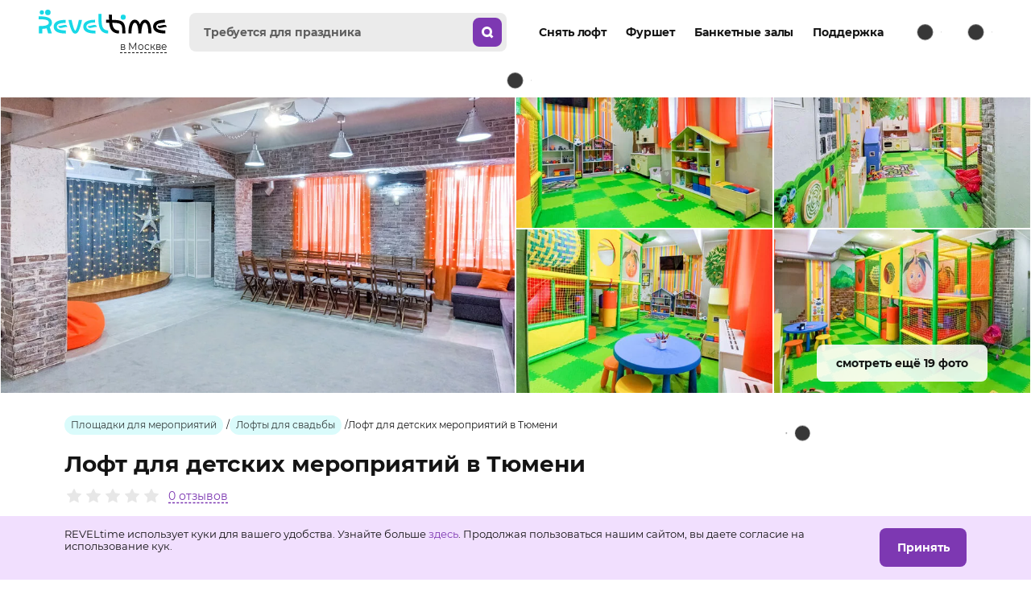

--- FILE ---
content_type: text/html; charset=UTF-8
request_url: https://www.reveltime.ru/venue/3217435?eventtype=svadba
body_size: 84017
content:


<!-- THEME DEBUG -->
<!-- THEME HOOK: 'html' -->
<!-- FILE NAME SUGGESTIONS:
   * html--loft--3217435.html.twig
   * html--loft--%.html.twig
   * html--loft.html.twig
   x html.html.twig
-->
<!-- BEGIN OUTPUT from 'themes/adaptive/templates/layout/html.html.twig' -->

<!DOCTYPE html>
<html lang="ru" dir="ltr" data-tzone="3">
  <head>
        <!-- Google Tag Manager -->
<script>(function(w,d,s,l,i){w[l]=w[l]||[];w[l].push({'gtm.start':
new Date().getTime(),event:'gtm.js'});var f=d.getElementsByTagName(s)[0],
j=d.createElement(s),dl=l!='dataLayer'?'&l='+l:'';j.async=true;j.src=
'https://www.googletagmanager.com/gtm.js?id='+i+dl;f.parentNode.insertBefore(j,f);
})(window,document,'script','dataLayer','GTM-T5J43T2');</script>
<!-- End Google Tag Manager -->    <meta charset="utf-8" />
<script>window.dataLayer = window.dataLayer || []; window.dataLayer.push({"drupalLanguage":"ru","drupalCountry":"RU","siteName":"Лофты для вечеринок и тренингов","ecommerce":{"currencyCode":"RUB","detail":{"actionField":{"list":"Тюмень"},"products":[{"name":"Опельсин 180 apelsin.loft","id":"3217435","price":"","brand":"203278","category":"Площадка","list":"Тюмень","variant":"","quantity":1}]},"impressions":[]},"event":"gtm-ee-event","gtm-ee-event-category":"Enhanced Ecommerce","gtm-ee-event-action":"Product Details","gtm-ee-event-non-interaction":"True","id":"3217435"});</script>
<link rel="alternate" hreflang="ru-RU" href="https://www.reveltime.ru/venue/3217435" />
<link rel="alternate" hreflang="en-RU" href="https://www.reveltime.ru/en/venue/3217435" />
<link rel="canonical" href="https://www.reveltime.ru/venue/3217435" />
<meta property="og:type" content="website" />
<meta property="og:locale" content="ru_RU" />
<meta property="og:url" content="https://www.reveltime.ru/loft/3217435" />
<meta property="og:title" content="Лофт для детских мероприятий в Тюмени | 180 м2 | Тюмень | Снять Лофт для детских мероприятий в Тюмени для проведения различных событий" />
<meta property="og:description" content="Лофт для детских мероприятий в Тюмени в Тюмени Размер 180 м2. Все условия. Подтверждение заявки в течение 10 минут" />
<meta property="og:image" content="https://reveltime.storage.yandexcloud.net/d8/venue/photo/954220/2021/3217435_1626080212.0227.jpg" />
<meta name="Generator" content="Drupal 9 (https://www.drupal.org); Commerce 2" />
<meta name="MobileOptimized" content="width" />
<meta name="HandheldFriendly" content="true" />
<meta name="viewport" content="width=device-width,initial-scale=1.0" />
<link rel="apple-touch-icon" sizes="57x57" href="/themes/adaptive/images/favicons/apple-icon-57x57.png" />
<link rel="apple-touch-icon" sizes="60x60" href="/themes/adaptive/images/favicons/apple-icon-60x60.png" />
<link rel="apple-touch-icon" sizes="72x72" href="/themes/adaptive/images/favicons/apple-icon-72x72.png" />
<link rel="apple-touch-icon" sizes="76x76" href="/themes/adaptive/images/favicons/apple-icon-76x76.png" />
<link rel="apple-touch-icon" sizes="114x114" href="/themes/adaptive/images/favicons/apple-icon-114x114.png" />
<link rel="apple-touch-icon" sizes="120x120" href="/themes/adaptive/images/favicons/apple-icon-120x120.png" />
<link rel="apple-touch-icon" sizes="144x144" href="/themes/adaptive/images/favicons/apple-icon-144x144.png" />
<link rel="apple-touch-icon" sizes="152x152" href="/themes/adaptive/images/favicons/apple-icon-152x152.png" />
<link rel="apple-touch-icon" sizes="180x180" href="/themes/adaptive/images/favicons/apple-icon-180x180.png" />
<link rel="icon" type="image/png" sizes="192x192" href="/themes/adaptive/images/favicons/android-icon-192x192.png" />
<link rel="icon" type="image/png" sizes="32x32" href="/themes/adaptive/images/favicons/favicon-32x32.png" />
<link rel="icon" type="image/png" sizes="96x96" href="/themes/adaptive/images/favicons/favicon-96x96.png" />
<link rel="icon" type="image/png" sizes="16x16" href="/themes/adaptive/images/favicons/favicon-16x16.png" />
<meta name="theme-color" content="#ffffff" />
<meta name="msapplication-TileImage" content="/ms-icon-144x144.png" />
<meta name="msapplication-TileColor" content="#ffffff" />
<meta rel="manifest" href="/site.webmanifest" />
<meta name="title" content="Лофт для детских мероприятий в Тюмени | 180 м2 | Тюмень | Снять Лофт для детских мероприятий в Тюмени для проведения различных событий" />
<meta name="description" content="Лофт для детских мероприятий в Тюмени в Тюмени Размер 180 м2. Все условия. Подтверждение заявки в течение 10 минут" />


          <link rel="preload" as="font" crossorigin="anonymous" href="/themes/adaptive/fonts/Montserrat/Montserrat-Regular.woff2" type="font/woff2">
  
          <link rel="preload" as="font" crossorigin="anonymous" href="/themes/adaptive/fonts/Montserrat/Montserrat-Bold.woff2" type="font/woff2">
  
          <link rel="preload" as="font" crossorigin="anonymous" href="/themes/adaptive/fonts/Rouble/rouble.woff2" type="font/woff2">
  

    <meta http-equiv="x-ua-compatible" content="ie=edge">
    <title>Лофт для детских мероприятий в Тюмени | 180 м2 | Тюмень | Снять Лофт для детских мероприятий в Тюмени для проведения различных событий</title>
    <link rel="stylesheet" media="all" href="/sites/default/files/css/css_BecwCFBeHo7rW6FKTzet3XGF7CpVHunw3IWX9QvZjiU.css" />

    
  </head>
  <body class="not-front path-loft">
        <!-- Google Tag Manager (noscript) -->
<noscript><iframe src="https://www.googletagmanager.com/ns.html?id=GTM-T5J43T2"
height="0" width="0" style="display:none;visibility:hidden"></iframe></noscript>
<!-- End Google Tag Manager (noscript) -->    
    

<!-- THEME DEBUG -->
<!-- THEME HOOK: 'off_canvas_page_wrapper' -->
<!-- BEGIN OUTPUT from 'core/themes/stable/templates/content/off-canvas-page-wrapper.html.twig' -->
  <div class="dialog-off-canvas-main-canvas" data-off-canvas-main-canvas>
    

<!-- THEME DEBUG -->
<!-- THEME HOOK: 'page' -->
<!-- FILE NAME SUGGESTIONS:
   * page--loft--3217435.html.twig
   * page--loft--%.html.twig
   x page--loft.html.twig
   * page.html.twig
-->
<!-- BEGIN OUTPUT from 'themes/adaptive/templates/layout/page--loft.html.twig' -->






<svg class="svg-icons" width="0" height="0" style="position:absolute"><symbol viewBox="0 0 16 16" id="icon-arrow_back" xmlns="http://www.w3.org/2000/svg"><path fill-rule="evenodd" clip-rule="evenodd" d="M15 9.5v-3H6.368l2.247-2.497-2.23-2.006-4.5 5L.982 8l.903 1.003 4.5 5 2.23-2.006L6.368 9.5H15z"/></symbol><symbol viewBox="0 0 16 16" id="icon-arrow_down" xmlns="http://www.w3.org/2000/svg"><path fill-rule="evenodd" clip-rule="evenodd" d="M8.44 7.44L11.878 4 14 6.121l-5.56 5.561-5.561-5.56L5 4l3.44 3.44z"/></symbol><symbol viewBox="0 0 16 16" id="icon-arrow_next" xmlns="http://www.w3.org/2000/svg"><path fill-rule="evenodd" clip-rule="evenodd" d="M8.379 8.5l-3.44-3.44 2.122-2.12 5.56 5.56-5.56 5.56-2.122-2.12L8.38 8.5z"/></symbol><symbol viewBox="0 0 16 16" id="icon-arrow_prev" xmlns="http://www.w3.org/2000/svg"><path fill-rule="evenodd" clip-rule="evenodd" d="M7.621 7.5l3.44 3.44-2.122 2.12L3.38 7.5l5.56-5.56 2.122 2.12L7.62 7.5z"/></symbol><symbol viewBox="0 0 16 16" id="icon-arrow_up" xmlns="http://www.w3.org/2000/svg"><path fill-rule="evenodd" clip-rule="evenodd" d="M7.5 7.621l3.44 3.44 2.12-2.122L7.5 3.38 1.94 8.94l2.12 2.122L7.5 7.62z"/></symbol><symbol viewBox="0 0 24 24" id="icon-basket" xmlns="http://www.w3.org/2000/svg"><path fill-rule="evenodd" clip-rule="evenodd" d="M8.274 2.039a1 1 0 01.687 1.236L7.897 7h6.205l-1.064-3.725a1 1 0 011.923-.55L16.182 7h1.421a2 2 0 011.968 2.358l-.233 1.28A6.5 6.5 0 0011.576 18H5.67a2 2 0 01-1.97-1.642l-1.273-7A2 2 0 014.396 7h1.42l1.222-4.274a1 1 0 011.236-.687zM6 14.999a1 1 0 112 0 1 1 0 01-2 0zm0-4a1 1 0 112 0 1 1 0 01-2 0zm4 0a1 1 0 112 0 1 1 0 01-2 0zm13 6a5 5 0 11-10 0 5 5 0 0110 0zm-4 3v-2h2v-2h-2v-2h-2v2h-2v2h2v2h2z"/></symbol><symbol viewBox="0 0 24 24" id="icon-basket_mini" xmlns="http://www.w3.org/2000/svg"><path fill-rule="evenodd" clip-rule="evenodd" d="M9.274 3.039a1 1 0 01.687 1.236L8.897 8h6.205l-1.064-3.725a1 1 0 011.923-.55L17.182 8h1.421a2 2 0 011.968 2.358l-1.273 7A2 2 0 0117.331 19H6.668A2 2 0 014.7 17.358l-1.273-7A2 2 0 015.396 8h1.42l1.222-4.274a1 1 0 011.236-.687zM7 15.999a1 1 0 112 0 1 1 0 01-2 0zm4 0a1 1 0 112 0 1 1 0 01-2 0zm5-1a1 1 0 100 2 1 1 0 000-2zm-8-4a1 1 0 100 2 1 1 0 000-2zm4 0a1 1 0 100 2 1 1 0 000-2zm3 1a1 1 0 112 0 1 1 0 01-2 0z"/></symbol><symbol viewBox="0 0 48 48" id="icon-character" xmlns="http://www.w3.org/2000/svg"><path d="M27.283 30.43L32.639 48l8.46-2.08-.717-2.823-5.723 1.407-4.756-15.589a12.386 12.386 0 003.415-4.563c1.558-3.381 2.37-8.109 2.47-14.445a3.159 3.159 0 00-.778-2.116 3.258 3.258 0 00-2.003-1.085 71.32 71.32 0 00-20.025 0c-.78.11-1.492.496-2.004 1.085a3.158 3.158 0 00-.778 2.116c.106 6.336.913 11.058 2.47 14.445a13.47 13.47 0 002.225 3.43l-3.682 19.923h9.217v-2.906h-5.674l2.781-14.926a10.6 10.6 0 004 1.225v8.306h-4.183v2.906h11.314v-2.906h-4.183v-8.306c.958-.1 1.9-.324 2.798-.667zm3.337-7.276c-1.607 3.49-4.027 5.116-7.62 5.116-3.594 0-6.008-1.642-7.621-5.116-1.263-2.736-1.97-6.566-2.164-11.698.5.126 1.04.224 1.585.317a60.356 60.356 0 0016.393 0 16.142 16.142 0 001.585-.317c-.178 5.126-.89 8.968-2.147 11.698h-.01zm.556-13.745a56.735 56.735 0 01-16.403 0 67.851 67.851 0 0116.403 0z"/></symbol><symbol viewBox="0 0 16 16" id="icon-delete" xmlns="http://www.w3.org/2000/svg"><path fill-rule="evenodd" clip-rule="evenodd" d="M12 5a1 1 0 011 1v8a1 1 0 01-1 1H4a1 1 0 01-1-1V6a1 1 0 011-1h8zM5 9a1 1 0 012 0v2a1 1 0 11-2 0V9zm5-1a1 1 0 00-1 1v2a1 1 0 102 0V9a1 1 0 00-1-1zM7 0a1 1 0 00-1 1H3a1 1 0 00-1 1v1a1 1 0 001 1h10a1 1 0 001-1V2a1 1 0 00-1-1h-3a1 1 0 00-1-1H7z"/></symbol><symbol viewBox="0 0 48 48" id="icon-dice" xmlns="http://www.w3.org/2000/svg"><path fill-rule="evenodd" clip-rule="evenodd" d="M41.356 42.099l.835 3.36-9.97 2.492-4.057-14.262-2.114 1.304a7.607 7.607 0 01-7.4 0l-2.276-1.383-1.5 10.524h7.248V47.6h-11.3l2.277-15.952-3.465-2.101A8.142 8.142 0 016 23.086V11.434a7.484 7.484 0 013.915-6.29L18.618.792a9.062 9.062 0 017.412 0l8.704 4.352a7.484 7.484 0 013.914 6.29v11.659a8.143 8.143 0 01-3.634 6.46l-3.764 2.276 3.412 11.94 6.694-1.67zM20.501 30.963a.9.9 0 00.12-.458l-.032-11.777a3.916 3.916 0 00-1.958-3.19l-7.79-3.915a.9.9 0 00-1.305.802V23.08a4.756 4.756 0 001.958 3.497l7.757 4.704a.9.9 0 001.25-.318zm-7.2-22.002l6.896 3.458a5.448 5.448 0 004.332.026l6.916-3.458a.9.9 0 000-1.618L24.53 3.911a5.702 5.702 0 00-4.312 0L13.3 7.369a.9.9 0 000 1.592zM25 31.407a.9.9 0 00.455-.132l7.725-4.711a4.755 4.755 0 001.957-3.497V12.412a.9.9 0 00-1.305-.802l-7.79 3.915a3.915 3.915 0 00-1.957 3.19v11.783a.9.9 0 00.915.909zM11.14 17.488c-.045-1.305.66-2.211 1.586-2.029.92.183 1.716 1.39 1.761 2.695.046 1.305-.665 2.212-1.585 2.029-.92-.183-1.716-1.39-1.762-2.695zm16.964 4.32c.046-1.305.835-2.512 1.761-2.695.927-.196 1.632.724 1.586 2.029-.046 1.305-.829 2.512-1.762 2.695-.933.182-1.63-.725-1.585-2.03zm-11.157.104c-.926-.183-1.631.724-1.585 2.03.045 1.304.841 2.511 1.761 2.694.92.183 1.631-.724 1.586-2.03-.046-1.304-.842-2.511-1.762-2.694z"/></symbol><symbol fill="none" viewBox="0 0 24 24" id="icon-done" xmlns="http://www.w3.org/2000/svg"><path d="M4.5 10.875l5.77 5.625 9.23-9" stroke="#fff" stroke-width="4"/></symbol><symbol viewBox="0 0 48 49" id="icon-eyes_ring" xmlns="http://www.w3.org/2000/svg"><path fill-rule="evenodd" clip-rule="evenodd" d="M19.284 9.426a4.65 4.65 0 10-4.65-4.65 4.66 4.66 0 004.65 4.65zm0-6.29a1.639 1.639 0 11-1.64 1.64 1.64 1.64 0 011.64-1.65v.01zm9.857 5.197a3.568 3.568 0 100-7.136 3.568 3.568 0 000 7.136zm0-4.725a1.157 1.157 0 11-1.179 1.168 1.156 1.156 0 011.179-1.157v-.01zm2.036 27.76l4.285 12.965 6.247-1.543.771 3.075-9.032 2.261-5.357-15.921a21.61 21.61 0 01-7.629.107l-1.436 12.246h6.686v3.214H15.491L17.3 31.52A21.59 21.59 0 012.367 11.012H5.58a18.386 18.386 0 0036.76 0h3.215a21.59 21.59 0 01-14.378 20.357z"/></symbol><symbol viewBox="0 0 48 48" id="icon-eyes_ring_left" xmlns="http://www.w3.org/2000/svg"><path fill-rule="evenodd" clip-rule="evenodd" d="M18.065 8.665a4.332 4.332 0 100-8.665 4.332 4.332 0 000 8.665zm0-5.86a1.528 1.528 0 110 3.055 1.528 1.528 0 010-3.055zm20.207 40.203l-5.651 1.414-2.51-10.044c1.118.046 2.278.069 3.48.069v-2.951c-9.83 0-21.547-1.588-21.547-9.15 0-7.56 11.718-9.148 21.547-9.148v-2.951c-6.672 0-12.05.698-15.985 2.089-7.04 2.464-8.517 6.812-8.517 10.026 0 2.91 1.212 6.747 6.655 9.274l-1.79 16.069h9.518v-2.97h-6.216l1.337-12.043a41.411 41.411 0 008.424 1.492L30.475 48l8.517-2.127-.72-2.865zm-9.18-35.912a3.32 3.32 0 11-3.685-5.526 3.32 3.32 0 013.686 5.526zM27.846 3.44a1.077 1.077 0 10-1.197 1.79 1.077 1.077 0 001.197-1.79z"/></symbol><symbol viewBox="0 0 16 16" id="icon-info" xmlns="http://www.w3.org/2000/svg"><circle cx="8" cy="8" r="8"/><path d="M6.702 10.763l.689-.147V7.34l-.762-.147v-.859h2.187v4.282l.684.147v.854H6.702v-.854zm2.114-5.694H7.391V4h1.425v1.07z" fill="#fff"/></symbol><symbol viewBox="0 0 24 24" id="icon-link_arrow_back" xmlns="http://www.w3.org/2000/svg"><path fill-rule="evenodd" clip-rule="evenodd" d="M11.926 3.747a1 1 0 00-1.412-.083L2.26 11l-.42.374a1 1 0 000 1.494l.42.374 8.253 7.336a1 1 0 001.412-.083l.664-.748a1 1 0 00-.083-1.411L7.203 13.62H22a1 1 0 001-1v-1a1 1 0 00-1-1H7.203l5.304-4.714a1 1 0 00.083-1.412l-.664-.748z"/></symbol><symbol viewBox="0 0 24 24" id="icon-link_arrow_next" xmlns="http://www.w3.org/2000/svg"><path fill-rule="evenodd" clip-rule="evenodd" d="M12.074 20.253a1 1 0 001.412.083L21.74 13l.42-.374a1 1 0 000-1.494l-.42-.374-8.253-7.336a1 1 0 00-1.412.083l-.664.748a1 1 0 00.083 1.411l5.304 4.715H2a1 1 0 00-1 1v1a1 1 0 001 1h14.797l-5.304 4.714a1 1 0 00-.083 1.412l.664.748z"/></symbol><symbol viewBox="0 0 16 16" id="icon-link_arrow_s" xmlns="http://www.w3.org/2000/svg"><path fill-rule="evenodd" clip-rule="evenodd" d="M8.78 8.5L3.986 4.106l2.027-2.212L13.22 8.5l-7.207 6.605-2.027-2.211L8.78 8.5z"/></symbol><symbol viewBox="0 0 16 16" id="icon-link_arrow_xs" xmlns="http://www.w3.org/2000/svg"><path fill-rule="evenodd" clip-rule="evenodd" d="M8.379 8.5l-3.44-3.44 2.122-2.12 5.56 5.56-5.56 5.56-2.122-2.12L8.38 8.5z"/></symbol><symbol viewBox="0 0 24 24" id="icon-map" xmlns="http://www.w3.org/2000/svg"><path fill-rule="evenodd" clip-rule="evenodd" d="M3.447 21.276L9 18.5l5 2.5 1 .5 1-.5 4.894-2.447A2 2 0 0022 16.763V3.619a1 1 0 00-1.447-.894L15 5.5 10 3l-1-.5L8 3 3.106 5.447A2 2 0 002 7.237v13.145a1 1 0 001.447.894zM8 5.236l-4 2v11.528l4-2V5.236zm8 2v11.528l4-2V5.236l-4 2zm-2 0l-4-2v11.528l4 2V7.236z"/></symbol><symbol viewBox="0 0 24 24" id="icon-menu" xmlns="http://www.w3.org/2000/svg"><path fill-rule="evenodd" clip-rule="evenodd" d="M0 1h24v4H0V1zm0 9h24v4H0v-4zm24 9H0v4h24v-4z"/></symbol><symbol viewBox="0 0 24 24" id="icon-message" xmlns="http://www.w3.org/2000/svg"><path fill-rule="evenodd" clip-rule="evenodd" d="M12.75 17.438A2 2 0 0011.5 17H5a2 2 0 01-2-2V6a2 2 0 012-2h14a2 2 0 012 2v9a2 2 0 01-2 2 2 2 0 00-2 2v1.839l-4.25-3.4zM5 2a4 4 0 00-4 4v9a4 4 0 004 4h6.5l4.25 3.4c1.31 1.048 3.25.116 3.25-1.561V19a4 4 0 004-4V6a4 4 0 00-4-4H5zm2.5 10a1.5 1.5 0 100-3 1.5 1.5 0 000 3zm6-1.5a1.5 1.5 0 11-3 0 1.5 1.5 0 013 0zm3 1.5a1.5 1.5 0 100-3 1.5 1.5 0 000 3z"/></symbol><symbol viewBox="0 0 80 81" id="icon-not_found" xmlns="http://www.w3.org/2000/svg"><path fill-rule="evenodd" clip-rule="evenodd" d="M25.463 9.605l4.552 4.552 2.154-2.154 2.17 2.154 4.552-4.552-2.17-2.154 2.17-2.17L34.34.729l-2.17 2.17-2.154-2.17-4.552 4.552 2.17 2.17-2.17 2.154zm20.07 3.149l1.435-1.436 1.452 1.436 3.867-3.867-1.435-1.436 1.435-1.452-3.867-3.867-1.452 1.436-1.436-1.436-3.867 3.867 1.436 1.452-1.436 1.436 3.867 3.867zm6.673 45.588l4.128 16.513 9.219-2.285 1.174 4.683-13.918 3.475-5.335-21.342c-4.72.728-9.524.728-14.244 0L31.239 75.36h10.133v4.895H25.773l2.709-21.782c-10.019-2.709-18.177-9.121-18.177-19.71 0-14.571 15.517-21.212 29.924-21.212 14.408 0 29.925 6.624 29.925 21.211 0 10.443-8.044 16.839-17.948 19.58zM40.262 22.266c-12.042 0-25.095 5.14-25.095 16.415h-.016c0 11.275 13.07 16.414 25.111 16.414 12.042 0 25.095-5.14 25.095-16.414 0-11.275-13.053-16.415-25.095-16.415z"/></symbol><symbol viewBox="0 0 68 68" id="icon-photo" xmlns="http://www.w3.org/2000/svg"><path fill-rule="evenodd" clip-rule="evenodd" d="M16 16a4 4 0 003.578-2.211L22.472 8h23.056l2.894 5.789A4 4 0 0052 16h5a7 7 0 017 7v30a7 7 0 01-7 7H11a7 7 0 01-7-7V23a7 7 0 017-7h5zm6.472-12a4 4 0 00-3.578 2.211L16 12h-5C4.925 12 0 16.925 0 23v30c0 6.075 4.925 11 11 11h46c6.075 0 11-4.925 11-11V23c0-6.075-4.925-11-11-11h-5l-2.894-5.789A4 4 0 0045.528 4H22.472zM44 38c0 5.523-4.477 10-10 10s-10-4.477-10-10 4.477-10 10-10 10 4.477 10 10zm4 0c0 7.732-6.268 14-14 14s-14-6.268-14-14 6.268-14 14-14 14 6.268 14 14z"/></symbol><symbol viewBox="0 0 137 148" id="icon-pie" xmlns="http://www.w3.org/2000/svg"><path d="M131.68 87.967h-6.65V38.448c0-3.289-1.31-6.442-3.64-8.768a12.396 12.396 0 00-8.76-3.64H84.34a17.742 17.742 0 002.01-8.807A17.81 17.81 0 0068.55 0c-3.06 0-6.07.789-8.73 2.291a17.733 17.733 0 00-6.49 6.283 17.683 17.683 0 00-2.57 8.66 17.84 17.84 0 002 8.806H24.48a12.437 12.437 0 00-8.77 3.64 12.473 12.473 0 00-3.64 8.768v49.52H5.35a5.004 5.004 0 00-2.02.29c-.65.233-1.24.597-1.74 1.068-.5.471-.9 1.04-1.18 1.671a5.09 5.09 0 000 3.999c.28.632.68 1.2 1.18 1.671.5.472 1.09.835 1.74 1.069.64.234 1.33.333 2.02.29h36.96l-12.85 48.989h33.38v-10.059H42.53l10.18-38.911h28.41L95.69 148l28.85-7.218-2.44-9.775-19.46 4.869L91.6 97.988h40.16a5.033 5.033 0 003.36-1.577 5.034 5.034 0 000-6.904 5.036 5.036 0 00-3.36-1.578l-.08.038zM68.56 10.07c1.54 0 3.03.455 4.31 1.306a7.79 7.79 0 012.85 3.478 7.71 7.71 0 01.44 4.476 7.708 7.708 0 01-2.12 3.967 7.715 7.715 0 01-3.97 2.12c-1.5.3-3.06.146-4.47-.44a7.726 7.726 0 01-4.78-7.159 7.741 7.741 0 017.72-7.748h.02zM22.15 57.81c4.25.529 8.53.782 12.81.758 8.92 0 18.52-.853 28.41-1.743 17.7-1.573 36-3.183 51.55 0V67.45c-16.52-2.936-34.74-1.326-52.44.246-14.93 1.326-29.08 2.577-40.39.834l.06-10.722zm2.35-21.69h88.15c.62.004 1.21.253 1.65.693.44.44.69 1.034.69 1.655v8.146c-16.51-2.936-34.74-1.326-52.43.246-14.93 1.326-29.08 2.577-40.39.834v-9.188a2.368 2.368 0 012.31-2.406l.02.02zm-2.35 42.528c4.25.529 8.53.782 12.81.758 8.92 0 18.52-.853 28.41-1.743 17.7-1.573 36-3.183 51.55 0v10.343H22.09l.06-9.358z"/></symbol><symbol viewBox="0 0 24 24" id="icon-pin" xmlns="http://www.w3.org/2000/svg"><path fill-rule="evenodd" clip-rule="evenodd" d="M12 22c2.97-1 9-4.03 9-11a9 9 0 10-18 0c0 6.97 6.03 10 9 11zm0-9a3 3 0 100-6 3 3 0 000 6z"/></symbol><symbol viewBox="0 0 40 50" id="icon-r" xmlns="http://www.w3.org/2000/svg"><path d="M33.316 30.823c3.98-2.669 6.63-6.608 6.63-12.42C39.945-.57 12.036.284.89.284v8.37c18.157.006 29.88 1.263 29.88 9.75 0 7.843-11.502 9.75-29.004 9.75V49.36h9.783l-.023-13.096c4.138-.204 8.658-.672 12.858-1.725l4.363 14.82h10.895l-6.327-18.535z" fill="#373737"/></symbol><symbol viewBox="0 0 24 24" id="icon-save" xmlns="http://www.w3.org/2000/svg"><path d="M10.594 16.969h2.812V8.067l2.34 2.317 1.882-2.3L12 2.514 6.372 8.085l1.881 2.3 2.34-2.318v8.902z"/><path fill-rule="evenodd" clip-rule="evenodd" d="M2 12h3v7h14v-7h3v10H2V12z"/></symbol><symbol viewBox="0 0 20 20" id="icon-schedule" xmlns="http://www.w3.org/2000/svg"><path fill-rule="evenodd" clip-rule="evenodd" d="M2 7v9a2 2 0 002 2h12a2 2 0 002-2V7H2zM0 4a4 4 0 014-4h12a4 4 0 014 4v12a4 4 0 01-4 4H4a4 4 0 01-4-4V4z"/></symbol><symbol viewBox="0 0 16 16" id="icon-search" xmlns="http://www.w3.org/2000/svg"><path fill-rule="evenodd" clip-rule="evenodd" d="M11 7.5a3.5 3.5 0 11-7 0 3.5 3.5 0 017 0zm-.088 5.534a6.5 6.5 0 112.121-2.121l2.528 2.526-2.122 2.122-2.527-2.527z"/></symbol><symbol viewBox="0 0 24 24" id="icon-search2" xmlns="http://www.w3.org/2000/svg"><path fill-rule="evenodd" clip-rule="evenodd" d="M17 11.5a5.5 5.5 0 11-11 0 5.5 5.5 0 0111 0zm-.644 6.977a8.5 8.5 0 112.121-2.121l3.584 3.583-2.122 2.122-3.583-3.584z"/></symbol><symbol viewBox="0 0 24 24" id="icon-semistar" xmlns="http://www.w3.org/2000/svg"><path fill-rule="evenodd" clip-rule="evenodd" d="M12 3a.526.526 0 00-.48.298L9.152 8.092a.533.533 0 01-.404.294l-5.29.768a.538.538 0 00-.297.917l3.826 3.732a.528.528 0 01.156.474l-.903 5.268a.537.537 0 00.778.567l4.732-2.486a.528.528 0 01.249-.063V3z"/></symbol><symbol viewBox="0 0 24 24" id="icon-semistar_legs_left" xmlns="http://www.w3.org/2000/svg"><path fill-rule="evenodd" clip-rule="evenodd" d="M12 .114a1.288 1.288 0 00-1.18.716L8.765 4.99l-4.604.667a1.285 1.285 0 00-.712 2.19l3.319 3.238-.785 4.574a1.282 1.282 0 001.883 1.351l.434-.23-1.765 7.058h5.301v-1.6H8.587l1.608-6.453 1.771-.932.034.018V.114zM15.85 24z"/></symbol><symbol viewBox="0 0 24 24" id="icon-star" xmlns="http://www.w3.org/2000/svg"><path d="M12.48 3.298l2.367 4.794c.08.16.228.27.404.294l5.29.768a.538.538 0 01.297.917l-3.826 3.732a.54.54 0 00-.156.474l.903 5.268a.537.537 0 01-.778.567l-4.732-2.486a.529.529 0 00-.498 0l-4.732 2.486a.537.537 0 01-.778-.567l.903-5.268a.527.527 0 00-.156-.474l-3.826-3.732a.538.538 0 01.298-.917l5.289-.768a.533.533 0 00.404-.294l2.366-4.794a.537.537 0 01.962 0z"/></symbol><symbol viewBox="0 0 24 24" id="icon-star_legs" xmlns="http://www.w3.org/2000/svg"><path d="M20.806 6.532a1.277 1.277 0 00-1.038-.875l-4.592-.667L13.125.83a1.285 1.285 0 00-2.305 0L8.765 4.99l-4.604.667a1.285 1.285 0 00-.712 2.19l3.319 3.238-.785 4.574a1.282 1.282 0 001.883 1.351l.434-.23-1.765 7.058h5.301v-1.6H8.587l1.608-6.453 1.771-.932 1.835.95 2.048 8.198 4.625-1.156-.389-1.557-3.071.767-1.313-5.253.374.196a1.285 1.285 0 001.865-1.355l-.785-4.573 3.32-3.238a1.276 1.276 0 00.331-1.3z"/></symbol><symbol viewBox="0 0 24 24" id="icon-support" xmlns="http://www.w3.org/2000/svg"><path fill-rule="evenodd" clip-rule="evenodd" d="M12 4.5a2.25 2.25 0 00-1.971 1.164 4.547 4.547 0 00-1.161.774c-.81.736-1.384 1.746-1.794 2.866-.819 2.23-1.058 5.086-1.074 7.681A1.015 1.015 0 007.02 18s2.355-.75 4.98-.75c2.625 0 4.98.75 4.98.75.56 0 1.023-.449 1.02-1.015-.016-2.596-.255-5.451-1.073-7.682-.411-1.119-.985-2.13-1.795-2.865a4.547 4.547 0 00-1.16-.774A2.25 2.25 0 0012 4.5zm0 15.75a2.25 2.25 0 01-2.122-1.5s.622-.375 2.122-.375 2.122.375 2.122.375A2.251 2.251 0 0112 20.25z"/></symbol></svg><svg class="svg-icons" width="0" height="0" style="position:absolute"><symbol viewBox="0 0 186 134" id="icon-accordeon" xmlns="http://www.w3.org/2000/svg"><path fill-rule="evenodd" clip-rule="evenodd" d="M149.2 13.604h31.76c1.32.015 2.59.551 3.51 1.49a5.03 5.03 0 011.46 3.531v54.11c0 1.332-.53 2.609-1.48 3.551a5.005 5.005 0 01-3.55 1.47h-31.76l-12.06 12.061a5.024 5.024 0 01-7.1 0l-4.39-4.398 9.09 36.408 19.22-4.794 2.43 9.738L127.4 134l-12.23-49.241-5.08 5.077a5.024 5.024 0 01-7.1 0l-9.98-9.985-9.98 9.985a5.024 5.024 0 01-7.1 0l-5.81-5.814-4.87 38.899h20.97v10.022H53.79l5.95-46.882-3.78 3.775a5.024 5.024 0 01-7.1 0L36.8 77.775H5.02A5.022 5.022 0 010 72.755v-54.13a5.02 5.02 0 015.02-5.02H36.8L48.85 1.469A5 5 0 0152.39 0c1.33 0 2.61.528 3.55 1.469l9.99 9.984 9.98-9.984a5.023 5.023 0 017.1 0l9.98 9.984 9.99-9.984A5 5 0 01106.52 0c1.33 0 2.61.528 3.55 1.469l9.99 9.984 9.98-9.984a5.023 5.023 0 017.1 0l12.06 12.136zM33.84 23.627h-23.8v44.107h23.8V23.627zm10.04 47.052l8.51 8.512 8.52-8.512V20.7l-8.52-8.512-8.51 8.512v49.98zm27.07 0l8.51 8.512 8.51-8.512V20.7l-8.51-8.512-8.51 8.512v49.98zm27.06 0l8.51 8.512 8.52-8.512V20.7l-8.52-8.512-8.51 8.512v49.98zm27.07 0l8.51 8.512 8.51-8.512V20.7l-8.51-8.512-8.51 8.512v49.98zm27.06-2.945h23.8V23.627h-23.8v44.107zM26.74 36.178a4.267 4.267 0 100-8.531c-2.35 0-4.26 1.91-4.26 4.265a4.264 4.264 0 004.26 4.266zm-9.02 4.51a4.267 4.267 0 100-8.53c-2.35 0-4.26 1.91-4.26 4.265a4.264 4.264 0 004.26 4.265zm13.29 1.378a4.264 4.264 0 11-8.53 0 4.264 4.264 0 118.53 0zm-13.29 8.777a4.267 4.267 0 100-8.531c-2.35 0-4.26 1.91-4.26 4.265a4.264 4.264 0 004.26 4.266zm13.29 2.132a4.264 4.264 0 11-8.53 0 4.264 4.264 0 118.53 0zm-13.29 8.777a4.267 4.267 0 100-8.531c-2.35 0-4.26 1.91-4.26 4.265a4.265 4.265 0 004.26 4.266zm155.14-29.67a4.264 4.264 0 11-4.26-4.265c2.35 0 4.26 1.91 4.26 4.265zm-13.28 8.776c2.35 0 4.26-1.91 4.26-4.265a4.264 4.264 0 10-4.26 4.265zm13.28 1.397a4.264 4.264 0 11-4.26-4.266c2.35 0 4.26 1.91 4.26 4.266zm-13.28 8.776c2.35 0 4.26-1.91 4.26-4.265a4.264 4.264 0 10-4.26 4.265zm13.28 2.133a4.264 4.264 0 11-4.26-4.266c2.35 0 4.26 1.91 4.26 4.266zm-13.28 8.776c2.35 0 4.26-1.91 4.26-4.265a4.264 4.264 0 10-4.26 4.265z"/></symbol><symbol viewBox="0 0 137 148" id="icon-cake" xmlns="http://www.w3.org/2000/svg"><path d="M131.68 87.967h-6.65V38.448c0-3.289-1.31-6.442-3.64-8.768a12.396 12.396 0 00-8.76-3.64H84.34a17.742 17.742 0 002.01-8.807A17.81 17.81 0 0068.55 0c-3.06 0-6.07.789-8.73 2.291a17.733 17.733 0 00-6.49 6.283 17.683 17.683 0 00-2.57 8.66 17.84 17.84 0 002 8.806H24.48a12.437 12.437 0 00-8.77 3.64 12.473 12.473 0 00-3.64 8.768v49.52H5.35a5.004 5.004 0 00-2.02.29c-.65.233-1.24.597-1.74 1.068-.5.471-.9 1.04-1.18 1.671a5.09 5.09 0 000 3.999c.28.632.68 1.2 1.18 1.671.5.472 1.09.835 1.74 1.069.64.234 1.33.333 2.02.29h36.96l-12.85 48.989h33.38v-10.059H42.53l10.18-38.911h28.41L95.69 148l28.85-7.218-2.44-9.775-19.46 4.869L91.6 97.988h40.16a5.033 5.033 0 003.36-1.577 5.034 5.034 0 000-6.904 5.036 5.036 0 00-3.36-1.578l-.08.038zM68.56 10.07c1.54 0 3.03.455 4.31 1.306a7.79 7.79 0 012.85 3.478 7.71 7.71 0 01.44 4.476 7.708 7.708 0 01-2.12 3.967 7.715 7.715 0 01-3.97 2.12c-1.5.3-3.06.146-4.47-.44a7.726 7.726 0 01-4.78-7.159 7.741 7.741 0 017.72-7.748h.02zM22.15 57.81c4.25.529 8.53.782 12.81.758 8.92 0 18.52-.853 28.41-1.743 17.7-1.573 36-3.183 51.55 0V67.45c-16.52-2.936-34.74-1.326-52.44.246-14.93 1.326-29.08 2.577-40.39.834l.06-10.722zm2.35-21.69h88.15c.62.004 1.21.253 1.65.693.44.44.69 1.034.69 1.655v8.146c-16.51-2.936-34.74-1.326-52.43.246-14.93 1.326-29.08 2.577-40.39.834v-9.188a2.368 2.368 0 012.31-2.406l.02.02zm-2.35 42.528c4.25.529 8.53.782 12.81.758 8.92 0 18.52-.853 28.41-1.743 17.7-1.573 36-3.183 51.55 0v10.343H22.09l.06-9.358z"/></symbol><symbol viewBox="0 0 101 148" id="icon-child" xmlns="http://www.w3.org/2000/svg"><path d="M72.69 147.862l28.31-7.081-2.4-9.591-19.09 4.777-11.54-39.589c2.87-2.802 5.4-5.92 7.57-9.293a73.343 73.343 0 0011.37-37.972c.21-15.13-4.53-27.88-13.72-36.987A42.256 42.256 0 0058.84 2.87 42.374 42.374 0 0042.01.027a40.754 40.754 0 00-28.76 13.01C4.2 22.647-.48 36.214.04 51.213c.54 15.39 5.35 29.478 13.59 39.682a47.044 47.044 0 007.08 7.119L7.83 146.821h32.75v-9.869H20.63l8.85-33.455a36.425 36.425 0 008.1 2.565l-3.3 3.215c-.23.214-.38.489-.45.792-.06.302-.03.617.08.903.12.287.32.532.57.703.26.172.56.262.87.26h5.58v7.434c0 .87.35 1.702.97 2.315s1.45.957 2.32.957c.43-.003.86-.09 1.26-.258.39-.167.76-.412 1.06-.719.3-.307.54-.671.71-1.071.16-.4.24-.829.24-1.261v-7.323h5.32c.3-.001.6-.094.86-.267.25-.173.45-.419.56-.704.12-.286.14-.599.08-.9-.07-.3-.22-.574-.44-.787l-3.29-3.159a32.177 32.177 0 008.94-3.346l13.17 45.016zM9.87 50.897c-.43-12.36 3.31-23.4 10.54-31.076a30.92 30.92 0 0121.84-9.907h.93c4.26-.04 8.49.76 12.45 2.354a32.582 32.582 0 0110.6 6.94c7.23 7.137 10.96 17.452 10.78 29.83-.3 22.174-14.07 47.322-32.03 47.786-8.83.223-17.25-4.052-23.7-12.08-6.89-8.55-10.94-20.576-11.39-33.828l-.02-.019z"/></symbol><symbol viewBox="0 0 160 160" id="icon-cooking" xmlns="http://www.w3.org/2000/svg"><path d="M143.684 99.967h-6.649V50.448a12.431 12.431 0 00-12.409-12.408H96.343a17.808 17.808 0 10-31.579 0H36.481a12.427 12.427 0 00-12.408 12.408v49.52h-6.725a5.035 5.035 0 00-3.761 1.358 5.04 5.04 0 003.76 8.7h36.96l-12.844 48.989h33.38v-10.059h-20.31l10.173-38.911h28.416L107.69 160l28.851-7.218-2.444-9.775-19.455 4.869-11.044-37.888h40.161a5.038 5.038 0 000-10.059l-.076.038zM80.564 22.07a7.747 7.747 0 11-.02 0h.02zM34.15 69.81a99.02 99.02 0 0012.806.758c8.922 0 18.527-.853 28.416-1.743 17.693-1.573 35.993-3.183 51.546 0V79.45c-16.519-2.936-34.743-1.326-52.437.246-14.927 1.326-29.078 2.577-40.388.834l.057-10.722zm2.349-21.69h88.145a2.369 2.369 0 012.349 2.348v8.146c-16.519-2.936-34.743-1.326-52.436.246-14.928 1.326-29.079 2.577-40.388.834v-9.188A2.367 2.367 0 0136.48 48.1l.019.02zM34.15 90.648c4.248.529 8.525.782 12.806.758 8.922 0 18.527-.853 28.416-1.743 17.693-1.573 35.993-3.183 51.546 0v10.343H34.094l.057-9.358z"/></symbol><symbol viewBox="0 0 186 160" id="icon-dance" xmlns="http://www.w3.org/2000/svg"><path fill-rule="evenodd" clip-rule="evenodd" d="M149.197 39.605h31.764a5.022 5.022 0 014.964 5.02v54.11a5.024 5.024 0 01-1.47 3.551 5.024 5.024 0 01-3.55 1.47H149.14l-12.06 12.061a5.022 5.022 0 01-7.097 0l-4.397-4.398 9.097 36.408 19.213-4.794 2.435 9.738L127.398 160l-12.231-49.241-5.077 5.077a5.02 5.02 0 01-7.096 0l-9.984-9.985-9.985 9.985a5.022 5.022 0 01-7.096 0l-5.813-5.814-4.87 38.899h20.97v10.022H53.79l5.945-46.882-3.774 3.775a5.022 5.022 0 01-7.097 0l-12.06-12.061H5.02A5.022 5.022 0 010 98.755v-54.13a5.02 5.02 0 015.02-5.02h31.784l12.041-12.136a5.02 5.02 0 017.097 0l9.984 9.984 9.984-9.984a5.02 5.02 0 017.097 0l9.984 9.984 9.984-9.984a5.02 5.02 0 017.097 0l9.984 9.984 9.984-9.984a5.02 5.02 0 017.097 0l12.06 12.136zM33.841 49.627h-23.8v44.107h23.8V49.627zm10.04 47.052l8.513 8.512 8.512-8.512V46.7l-8.512-8.512-8.513 8.512v49.98zm27.065 0l8.512 8.512 8.512-8.512V46.7l-8.512-8.512-8.512 8.512v49.98zm27.065 0l8.512 8.512 8.512-8.512V46.7l-8.512-8.512-8.512 8.512v49.98zm27.065 0l8.512 8.512 8.512-8.512V46.7l-8.512-8.512-8.512 8.512v49.98zm27.065-2.945h23.8V49.627h-23.8v44.107zM26.744 62.178a4.265 4.265 0 100-8.531 4.265 4.265 0 000 8.53zm-9.021 4.51a4.265 4.265 0 100-8.53 4.265 4.265 0 000 8.53zm13.287 1.378a4.265 4.265 0 11-8.531 0 4.265 4.265 0 018.53 0zm-13.287 8.777a4.265 4.265 0 100-8.531 4.265 4.265 0 000 8.53zm13.287 2.132a4.265 4.265 0 11-8.531 0 4.265 4.265 0 018.53 0zm-13.287 8.777a4.265 4.265 0 100-8.531 4.265 4.265 0 000 8.53zm155.142-29.67a4.266 4.266 0 11-8.531 0 4.266 4.266 0 018.531 0zm-13.288 8.776a4.266 4.266 0 100-8.531 4.266 4.266 0 000 8.531zm13.288 1.397a4.266 4.266 0 11-8.531 0 4.266 4.266 0 018.531 0zm-13.288 8.776a4.266 4.266 0 100-8.531 4.266 4.266 0 000 8.531zm13.288 2.133a4.266 4.266 0 11-8.531 0 4.266 4.266 0 018.531 0zm-13.288 8.776a4.266 4.266 0 100-8.531 4.266 4.266 0 000 8.531z"/></symbol><symbol viewBox="0 0 160 160" id="icon-disco" xmlns="http://www.w3.org/2000/svg"><path fill-rule="evenodd" clip-rule="evenodd" d="M135.829 31.375h-4.423V15.36A13.378 13.378 0 00118.045 2H40.996a13.379 13.379 0 00-13.36 13.36v16.015H24.17A14.19 14.19 0 0010 45.546v51.968a14.188 14.188 0 0014.171 14.171H49.18l-5.88 47.011h31.66v-9.785H54.412l4.644-37.207H94.07l12.015 48.042 28.251-7.058-2.377-9.509-18.76 4.681-9.049-36.175h31.679A14.191 14.191 0 00150 97.514V45.546a14.193 14.193 0 00-14.171-14.171zM37.421 15.342a3.575 3.575 0 013.557-3.557h77.086a3.574 3.574 0 013.556 3.557v16.014h-7.832v-6.855h-9.785v6.855h-1.953v-6.855h-9.786v6.855h-1.953v-6.855h-9.786v6.855h-1.953v-6.855h-9.823v6.855h-1.842v-6.855H57.12v6.855h-1.953v-6.855h-9.786v6.855h-7.96V15.342zm102.757 82.154a4.39 4.39 0 01-4.368 4.367H24.19a4.386 4.386 0 01-4.368-4.367V45.528a4.386 4.386 0 014.368-4.368h111.639a4.387 4.387 0 014.367 4.368l-.018 51.968zm-28.214-47.84a20.919 20.919 0 00-20.515 24.997 20.917 20.917 0 0041.431-4.081 20.956 20.956 0 00-20.916-20.916zm0 32.047a11.056 11.056 0 110-22.112 11.056 11.056 0 010 22.112zM37.079 53.18a20.916 20.916 0 0111.62-3.525 20.953 20.953 0 0120.917 20.916A20.916 20.916 0 1137.079 53.18zm5.478 26.658a11.056 11.056 0 1012.286-18.386A11.056 11.056 0 0042.557 79.84z"/></symbol><symbol viewBox="0 0 160 160" id="icon-drink" xmlns="http://www.w3.org/2000/svg"><path d="M90.942 101.436L108.798 160 137 153.069l-2.392-9.411-19.079 4.688-15.853-51.962a41.28 41.28 0 0011.384-15.21c5.192-11.272 7.899-27.03 8.233-48.15a10.533 10.533 0 00-2.592-7.053 10.859 10.859 0 00-6.679-3.617 237.734 237.734 0 00-66.75 0 10.86 10.86 0 00-6.68 3.617 10.53 10.53 0 00-2.591 7.053c.352 21.12 3.04 36.86 8.233 48.15a44.888 44.888 0 007.416 11.435l-12.274 66.406h30.723v-9.685H49.187l9.27-49.754a35.332 35.332 0 0013.332 4.085v27.686H57.846v9.685h37.713v-9.685H81.616v-27.686a36.89 36.89 0 009.326-2.225zm11.125-24.257c-5.358 11.636-13.424 17.053-25.402 17.053-11.978 0-20.025-5.471-25.402-17.053-4.209-9.119-6.563-21.886-7.212-38.994 1.668.42 3.467.748 5.284 1.058a201.167 201.167 0 0054.642 0c1.854-.292 3.709-.638 5.285-1.058-.594 17.09-2.967 29.893-7.157 38.994h-.038zm1.855-45.815a189.106 189.106 0 01-54.68 0 226.177 226.177 0 0154.68 0z"/></symbol><symbol viewBox="0 0 160 160" id="icon-fun" xmlns="http://www.w3.org/2000/svg"><path d="M153.074 57.748l4.924-8.837-16.816-9.41 11.453-20.538L143.663 14l-12.807 23.039-5.345 2.137 5.402-21.473-9.792-2.481-7.177 28.63-10.574 4.22a52.971 52.971 0 00-63.605-26.795 52.967 52.967 0 00-7.572 97.761l-5.898 39.912H59.22v-10.135H38.053l3.817-26.016a52.763 52.763 0 0031.399-.974L83.289 160l29.205-7.31-2.463-9.85-19.45 4.906-7.997-30.216a52.888 52.888 0 0024.451-60.068l11.128-4.428 19.087 18.648 7.082-7.253-15.939-15.518 5.173-2.062 19.508 10.9zM98.865 71.817a42.889 42.889 0 11-4.963-19.966l-11.204 4.467a30.73 30.73 0 103.608 9.544l11.261-4.486a42.775 42.775 0 011.298 10.44zM63.076 64.18a10.441 10.441 0 103.207 9.544l10.345-4.123a20.768 20.768 0 11-3.512-9.544l-10.04 4.123z"/></symbol><symbol viewBox="0 0 119 137" id="icon-heart" xmlns="http://www.w3.org/2000/svg"><path d="M119 128.927l-2.671-10.737-20.706 5.223-8.779-45.298c14.101-13.608 28.595-31.523 29.733-48.377a28.621 28.621 0 00-1.786-12.433A28.507 28.507 0 00107.86 6.85C99.578-1.473 84.65-6.28 59.575 17.13a1.797 1.797 0 01-2.485 0C32.037-6.28 17.004-1.39 8.805 6.85a28.52 28.52 0 00-6.931 10.455A28.636 28.636 0 00.088 29.738c1.18 17.645 17.041 36.476 31.721 50.292L18.33 135.731h35.613v-11.049h-21.72l8.8-36.35a262.568 262.568 0 009.442 7.594 12.81 12.81 0 0015.529 0c3.044-2.33 6.936-5.43 11.222-9.113L86.948 137 119 128.927zM59.347 87.104a1.813 1.813 0 01-2.215 0c-10.353-7.99-44.662-35.83-46.153-58.136a17.751 17.751 0 011.131-7.804 17.666 17.666 0 014.398-6.532 11.28 11.28 0 013.782-2.6 11.238 11.238 0 014.5-.875c6.46 0 14.742 4.682 24.743 14.025a12.844 12.844 0 008.738 3.434c3.238 0 6.358-1.226 8.737-3.434 14.97-13.983 26.069-17.52 33.005-10.55a17.678 17.678 0 014.398 6.532 17.736 17.736 0 011.13 7.804c-1.511 22.264-35.717 50.167-46.173 58.157l-.021-.021z"/></symbol><symbol viewBox="0 0 180 160" id="icon-mask" xmlns="http://www.w3.org/2000/svg"><path d="M180 45.971c0-6.196-2.962-9.62-5.265-11.414-10.201-7.663-31.755-1.467-54.79 5.055-12.669 3.587-25.667 7.337-33.071 7.337-7.569 0-20.238-3.913-32.249-7.5-20.402-6.36-39.652-12.23-49.195-5.38C2.962 35.861 0 39.448 0 45.97c0 12.72 8.391 26.58 23.2 38.32 10.036 7.99 21.718 13.697 31.425 15.816l-12.998 48.917h34.717v-10.436H55.119l10.036-37.828c10.86-1.305 14.48-8.48 16.947-13.534 2.14-4.403 2.797-5.055 4.772-5.055 2.139 0 2.632.653 4.771 5.055 2.468 5.055 6.253 12.718 18.099 13.534L124.223 150l29.945-7.501-2.468-10.109-20.237 5.055-11.024-37.666C143.473 94.561 180 70.92 180 45.971zm-32.578 29.84c-13.656 9.62-28.135 14.674-35.374 14.674-7.075 0-8.556-2.935-10.86-7.827-2.139-4.239-5.265-10.924-14.15-10.924-8.884 0-12.175 6.522-14.15 10.924-2.303 4.892-3.784 7.827-10.859 7.827-8.226 0-21.39-5.87-32.084-14.349C17.441 66.353 10.53 55.428 10.53 45.971c0-2.609.823-3.26 1.152-3.424 5.265-3.913 25.338 2.283 39.817 6.848 13.492 4.077 26.161 7.99 35.375 7.99 9.05 0 22.047-3.75 36.033-7.664 10.036-2.935 20.402-5.87 29.122-7.337 11.189-1.957 14.973-.49 16.289.49.329.325 1.152.814 1.152 3.097 0 9.131-8.062 20.056-22.048 29.84z"/><path d="M46.892 53.471c-2.797-.815-6.746-1.467-10.366-.978-5.43.815-7.239 4.24-7.733 6.196-2.632 9.294 11.353 17.773 21.554 20.545 2.797.815 5.43 1.141 7.733 1.141 5.595 0 9.214-2.283 10.366-6.36 2.468-9.456-11.353-17.935-21.554-20.544zM61.7 72.059c-.329 1.305-4.113 1.957-9.543.326-9.543-2.609-17.44-8.968-16.618-12.066 0-.163.165-.815 2.14-1.141.493 0 .986-.163 1.645-.163 1.645 0 3.62.326 5.923.978 9.378 2.609 17.276 8.968 16.453 12.066zm76.179-19.566c-3.619-.653-7.733.163-10.365.978-10.201 2.772-24.022 11.088-21.554 20.545 1.152 4.24 4.936 6.36 10.366 6.36 2.303 0 4.936-.327 7.733-1.142 10.201-2.772 24.022-11.088 21.554-20.545-.494-1.957-2.304-5.381-7.734-6.196zm-15.63 19.892c-5.594 1.468-9.214.979-9.543-.326-.823-3.098 7.075-9.457 16.618-12.066 2.139-.652 4.278-.815 5.923-.815.658 0 1.152 0 1.645.163 1.81.326 1.975.978 2.139 1.141.658 3.098-7.239 9.458-16.782 11.903z"/></symbol><symbol viewBox="0 0 150 134" id="icon-megafon1" xmlns="http://www.w3.org/2000/svg"><path fill-rule="evenodd" clip-rule="evenodd" d="M78.72 89.135l10.25 31.824 21.31-5.311 2.64 10.581L81.75 134l-14.7-45.542a160.044 160.044 0 01-29.63-4.9l-4.74 38.488h22.83v10.908H20.34l6.54-53.005C4.798 70.639 0 55.774 0 44.68 0 32.992 5.29 17.142 30.49 7.997 44.68 2.83 64.12.144 88.25 0c1 0 1.99.197 2.91.58.92.382 1.76.943 2.47 1.65.7.706 1.26 1.545 1.64 2.468.38.922.57 1.911.57 2.91v18.208a19.594 19.594 0 0110.25 7.046c2.57 3.4 3.95 7.54 3.95 11.798 0 4.257-1.38 8.398-3.95 11.798a19.594 19.594 0 01-10.25 7.046v18.229a7.64 7.64 0 01-.57 2.91 7.664 7.664 0 01-1.64 2.468 7.707 7.707 0 01-2.47 1.65c-.92.382-1.91.579-2.91.579-3.25-.027-6.43-.095-9.53-.205zm6.27-78.185c-34.59.574-74.102 7.074-74.102 33.73 0 26.657 39.532 33.136 74.102 33.731V10.95zm38.14 28.276h26.15v10.888h-26.15V39.226zm9.23-31.087l-18.48 18.487 7.69 7.699 18.49-18.487-7.7-7.699zm-18.5 54.582l7.7-7.699 18.49 18.487-7.7 7.699-18.49-18.487z"/></symbol><symbol viewBox="0 0 160 160" id="icon-note" xmlns="http://www.w3.org/2000/svg"><path d="M129 145.422l-2.155-8.866-17.527 4.29-8.189-32.747c13.217-9.295 19.108-46.045 19.108-79.793v-15.73c0-2.574-2.012-4.576-4.598-4.576H65.357c-2.586 0-4.597 2.002-4.597 4.576v15.873c0 11.869-.718 23.309-2.011 33.462-13.936 2.43-22.556 12.154-25.86 20.734-3.592 9.295-2.011 18.59 4.31 24.167a9.738 9.738 0 002.586 1.859l-6.034 42.328h29.595v-9.152H44.239l4.597-32.318c.143 0 .287-.143.43-.143 13.649-6.006 19.97-41.898 20.545-76.361h41.087c-.143 10.868-.862 20.449-2.011 28.743-14.51 1.859-23.56 12.297-27.009 21.45-3.591 9.294-2.155 18.732 3.736 23.737 2.298 2.002 4.453 3.003 6.465 3.289L102.566 152 129 145.422zM55.732 79.356c-3.305 14.3-7.47 20.592-10.057 21.736-.287.143-.862.429-2.442-1.001-3.304-3.003-4.023-8.437-1.868-14.156 2.155-5.578 7.47-11.87 15.947-14.3-.431 2.716-1.006 5.29-1.58 7.721zm14.222-62.204h41.088v6.72H69.954v-6.72zm20.688 69.212c2.298-6.007 7.901-12.87 16.952-15.158-3.304 17.874-8.476 28.17-12.355 29.886-.43.286-1.437.572-3.304-1.144-3.017-2.43-3.448-7.865-1.293-13.584z"/></symbol><symbol viewBox="0 0 140 158" id="icon-player" xmlns="http://www.w3.org/2000/svg"><path fill-rule="evenodd" clip-rule="evenodd" d="M125.83 29.375h-4.42V13.36a13.421 13.421 0 00-3.92-9.442A13.387 13.387 0 00108.05 0H31a13.393 13.393 0 00-9.45 3.919 13.37 13.37 0 00-3.91 9.441v16.015h-3.47A14.16 14.16 0 004.16 33.53 14.159 14.159 0 000 43.546v51.968c0 3.757 1.5 7.359 4.16 10.015a14.155 14.155 0 0010.01 4.156h25.01l-5.88 47.011h31.66v-9.785H44.41l4.65-37.207h35.01l12.02 48.042 28.25-7.058-2.38-9.509-18.76 4.681-9.05-36.175h31.68a14.155 14.155 0 0010.01-4.156A14.157 14.157 0 00140 95.514V43.546c0-3.757-1.5-7.359-4.16-10.015a14.16 14.16 0 00-10.01-4.156zM27.42 13.342a3.583 3.583 0 013.56-3.557h77.08c.95.005 1.85.382 2.51 1.047a3.54 3.54 0 011.05 2.51v16.014h-7.83v-6.855H94v6.855h-1.95v-6.855h-9.79v6.855h-1.95v-6.855h-9.78v6.855h-1.96v-6.855h-9.82v6.855h-1.84v-6.855h-9.79v6.855h-1.95v-6.855h-9.79v6.855h-7.96V13.342zm102.76 82.154a4.407 4.407 0 01-1.29 3.083 4.36 4.36 0 01-3.08 1.284H14.19a4.36 4.36 0 01-3.08-1.284 4.407 4.407 0 01-1.29-3.083V43.528a4.405 4.405 0 011.29-3.083 4.359 4.359 0 013.08-1.285h111.64c1.16.005 2.26.467 3.08 1.285a4.405 4.405 0 011.29 3.083l-.02 51.968zm-28.22-47.84c-4.13 0-8.18 1.227-11.62 3.525a20.917 20.917 0 00-8.89 21.472 20.97 20.97 0 005.72 10.709 20.965 20.965 0 0010.71 5.724c4.06.807 8.27.393 12.09-1.19a20.865 20.865 0 009.38-7.704c2.3-3.44 3.53-7.483 3.53-11.62a20.959 20.959 0 00-20.92-20.916zm0 32.047c-2.18 0-4.32-.649-6.14-1.864a11.06 11.06 0 01-4.07-4.962 11.004 11.004 0 01-.63-6.388 11.061 11.061 0 013.03-5.662c1.54-1.546 3.51-2.6 5.66-3.026a11.02 11.02 0 016.38.63c2.03.836 3.75 2.253 4.97 4.072a11.093 11.093 0 011.86 6.143 11.03 11.03 0 01-3.24 7.818 11.041 11.041 0 01-7.82 3.239zM27.08 51.18a20.908 20.908 0 0111.62-3.525 20.962 20.962 0 0120.92 20.916c0 4.137-1.23 8.18-3.53 11.62a20.89 20.89 0 01-9.39 7.704 20.896 20.896 0 01-12.08 1.19 20.927 20.927 0 01-10.71-5.724 20.823 20.823 0 01-5.72-10.71c-.81-4.057-.4-8.262 1.19-12.084a20.886 20.886 0 017.7-9.387zm5.48 26.658a11.043 11.043 0 006.14 1.864c2.93 0 5.74-1.165 7.82-3.239a11.074 11.074 0 003.24-7.818c0-2.187-.65-4.325-1.87-6.143a11.057 11.057 0 00-17.01-1.676 10.972 10.972 0 00-3.02 5.662c-.43 2.144-.21 4.368.62 6.388.84 2.02 2.26 3.747 4.08 4.962z"/></symbol><symbol viewBox="0 0 160 160" id="icon-radio" xmlns="http://www.w3.org/2000/svg"><path fill-rule="evenodd" clip-rule="evenodd" d="M106.112 118.405a7.006 7.006 0 01-4.94 2.057 6.994 6.994 0 01-3-.782 241.036 241.036 0 00-13.168-5.765l11.95 34.555 18.895-4.729 2.346 9.384L90.715 160l-17.46-50.432c-6.456-2.219-13.712-4.492-21.55-6.311l-4.73 46.195h20.497v9.73H36.264l5.929-57.889A186.815 186.815 0 008.91 97.656 7.02 7.02 0 012 90.672V70.83a7.02 7.02 0 016.911-7.002c39.975-.582 75.712-15.64 89.224-22.133a6.982 6.982 0 0110.021 6.31v15.296a18.097 18.097 0 019.555 28.377 18.097 18.097 0 01-9.555 6.487v15.295a7.004 7.004 0 01-2.044 4.945zm-7.631-66.18c-15.895 7.22-49.34 20.17-86.824 21.224v14.586c37.483 1.055 70.929 13.949 86.824 21.224V52.225zm34.991 23.68h24.116v9.656h-24.116v-9.657zm8.636-28.727l-17.053 17.053 6.829 6.828 17.052-17.052-6.828-6.829zm-17.031 50.068l6.829-6.829 17.052 17.053-6.828 6.828-17.053-17.052z"/></symbol><symbol viewBox="0 0 135 131" id="icon-rings" xmlns="http://www.w3.org/2000/svg"><path d="M106.36 118.694l-7.94-29.925a44.798 44.798 0 0031.44-23.914 44.723 44.723 0 004.74-19.718 44.86 44.86 0 00-4.44-19.786 44.862 44.862 0 00-12.71-15.8A44.834 44.834 0 0099.07.97a44.784 44.784 0 00-38.29 9.697 39.742 39.742 0 00-33.34-4.08 39.754 39.754 0 00-14.81 8.736A39.618 39.618 0 002.89 29.5 39.688 39.688 0 00.06 46.466c.3 5.794 1.87 11.45 4.6 16.573a39.605 39.605 0 0011.17 13.076 39.723 39.723 0 0015.65 7.129l-12.23 46.689h33.57v-10.115H32.38l9.41-35.678a39.466 39.466 0 0018.4-5.582 44.594 44.594 0 0027.96 11.087L99.14 131l29.13-7.277-2.46-9.829-19.45 4.8zm18.04-73.89c0 6.506-1.83 12.882-5.28 18.397a34.621 34.621 0 01-14.24 12.792 34.642 34.642 0 01-18.85 3.288 34.694 34.694 0 01-17.73-7.218 39.623 39.623 0 0011.26-27.348 39.607 39.607 0 00-10.8-27.532 34.649 34.649 0 0117.7-6.909 34.7 34.7 0 0118.69 3.461 34.676 34.676 0 0119.25 31.069zm-69.37 0a34.54 34.54 0 016.64-20.402 29.5 29.5 0 017.77 20.222 29.524 29.524 0 01-8.11 20.086 34.438 34.438 0 01-6.3-19.906zm-44.81-.42a29.618 29.618 0 0114.33-25.367 29.588 29.588 0 0114.46-4.233c5.1-.141 10.15 1.04 14.66 3.428a44.7 44.7 0 00-8.77 26.216 44.769 44.769 0 008.33 26.359 29.595 29.595 0 01-39.24-11.94 29.643 29.643 0 01-3.77-14.462z"/></symbol><symbol viewBox="0 0 187 160" id="icon-scottish" xmlns="http://www.w3.org/2000/svg"><path d="M182.491 69.455a12.213 12.213 0 00-9.021-3.302c-36.214 2.03-45.66-3.487-54.792-8.818C110.819 52.74 102.684 48 81.394 48H12.121A12.14 12.14 0 000 60.12v38.502a12.139 12.139 0 0012.12 12.121h27.25l-6.033 48.205h31.049v-9.796h-19.85l4.796-38.409h36.472L98.035 160l28.281-7.066-2.38-9.519-18.78 4.686-9.52-38.281a55.706 55.706 0 0023.024-8.449c9.224-5.331 18.577-10.847 54.791-8.837a12.122 12.122 0 0012.822-12.102v-2.214a12.163 12.163 0 00-3.782-8.763zm-6.014 11.07a2.281 2.281 0 01-.719 1.678 2.348 2.348 0 01-1.735.627c-39.165-2.195-50.382 4.373-60.289 10.147-7.379 4.299-13.689 8.007-32.34 8.007H12.121a2.323 2.323 0 01-2.306-2.325V60.121a2.325 2.325 0 012.306-2.306h69.31c18.651 0 24.998 3.69 32.34 8.006 9.907 5.793 21.123 12.342 60.289 10.147a2.324 2.324 0 011.734.627 2.29 2.29 0 01.72 1.679l-.037 2.25z"/></symbol><symbol viewBox="0 0 160 160" id="icon-stars" xmlns="http://www.w3.org/2000/svg"><path d="M134.192 52.5a7.85 7.85 0 00-6.387-5.385l-28.258-4.103L86.92 17.409a7.907 7.907 0 00-11.267-3.217 7.908 7.908 0 00-2.917 3.217L60.093 43.012 31.76 47.115a7.91 7.91 0 00-4.382 13.48l20.424 19.921-4.828 28.147a7.894 7.894 0 003.161 7.825 7.89 7.89 0 008.425.493l2.673-1.411-10.861 43.427h32.621v-9.84H58.998l9.896-39.714 10.899-5.737 11.288 5.849L103.687 160l28.463-7.111-2.395-9.58-18.901 4.716-8.077-32.325 2.303 1.207a7.915 7.915 0 008.327-.603 7.916 7.916 0 003.147-7.733l-4.828-28.147 20.424-19.922a7.855 7.855 0 002.042-8.003zM104.17 74.277a7.901 7.901 0 00-2.265 7l4.326 25.232-22.726-11.994a7.91 7.91 0 00-7.426 0l-22.596 11.901 4.27-25.232a7.909 7.909 0 00-2.21-6.907L37.2 56.398l25.343-3.713a7.91 7.91 0 005.96-4.4L79.83 25.318l11.344 22.967a7.91 7.91 0 005.96 4.326l25.343 3.713-18.306 17.954z"/></symbol><symbol viewBox="0 0 160 160" id="icon-tamada" xmlns="http://www.w3.org/2000/svg"><path d="M113.837 147.758l-8.882-35.585a62.23 62.23 0 0017.081-8.921 48.218 48.218 0 0019.777-40.008c0-24.35-16.816-35.244-33.48-35.244-12.222 0-22.566 3.948-29.209 10.761a40.69 40.69 0 00-27.633-10.76c-16.664 0-33.48 10.893-33.48 35.243a48.227 48.227 0 0019.777 40.008 62.629 62.629 0 0017.992 9.224l-5.864 46.442h32.606V148.84H61.417l4.232-33.783a80.471 80.471 0 0029.57-.208L106.51 160l29.095-7.269-2.448-9.793-19.321 4.82zm-5.485-109.604c11.388 0 23.383 6.605 23.383 25.166 0 17.84-9.832 29.816-23.136 36.478a91.102 91.102 0 01-22.035-23.686 33.593 33.593 0 001.652-22.946 30.37 30.37 0 00-2.733-6.377c4.611-5.504 12.697-8.635 22.869-8.635zM28.108 63.32c0-18.542 12.09-25.166 23.383-25.166a30.216 30.216 0 0121.94 9.167 29.935 29.935 0 00-.835 2.183c-2.676 8.028-1.765 17.195 2.638 26.57-4.498 7.896-12.545 16-23.781 23.762-13.418-6.643-23.345-18.6-23.345-36.535v.02zm34.732 40.786a86.892 86.892 0 0018.163-18.125 100.169 100.169 0 0016.74 17.936 69.183 69.183 0 01-34.903.189z"/></symbol></svg><svg class="svg-images" width="0" height="0" style="position:absolute"><symbol viewBox="0 0 640 480" id="image-flag_de" xmlns="http://www.w3.org/2000/svg"><path fill="#ffce00" d="M0 320h640v160.002H0z"/><path d="M0 0h640v160H0z"/><path fill="#d00" d="M0 160h640v160H0z"/></symbol><symbol viewBox="0 0 640 480" id="image-flag_gb" xmlns="http://www.w3.org/2000/svg"><defs><clipPath id="ba"><path fill-opacity=".67" d="M-85.333 0h682.67v512h-682.67z"/></clipPath></defs><g clip-path="url(#ba)" transform="translate(80) scale(.94)"><g stroke-width="1pt"><path fill="#006" d="M-256 0H768.02v512.01H-256z"/><path d="M-256 0v57.244l909.535 454.768H768.02V454.77L-141.515 0H-256zM768.02 0v57.243L-141.515 512.01H-256v-57.243L653.535 0H768.02z" fill="#fff"/><path d="M170.675 0v512.01h170.67V0h-170.67zM-256 170.67v170.67H768.02V170.67H-256z" fill="#fff"/><path d="M-256 204.804v102.402H768.02V204.804H-256zM204.81 0v512.01h102.4V0h-102.4zM-256 512.01L85.34 341.34h76.324l-341.34 170.67H-256zM-256 0L85.34 170.67H9.016L-256 38.164V0zm606.356 170.67L691.696 0h76.324L426.68 170.67h-76.324zM768.02 512.01L426.68 341.34h76.324L768.02 473.848v38.162z" fill="#c00"/></g></g></symbol><symbol viewBox="0 0 640 480" id="image-flag_it" xmlns="http://www.w3.org/2000/svg"><g fill-rule="evenodd" stroke-width="1pt"><path fill="#fff" d="M0 0h640v479.997H0z"/><path fill="#009246" d="M0 0h213.331v479.997H0z"/><path fill="#ce2b37" d="M426.663 0h213.331v479.997H426.663z"/></g></symbol><symbol viewBox="0 0 640 480" id="image-flag_ru" xmlns="http://www.w3.org/2000/svg"><g fill-rule="evenodd" stroke-width="1pt"><path fill="#fff" d="M0 0h640v480H0z"/><path fill="#0039a6" d="M0 160.003h640V480H0z"/><path fill="#d52b1e" d="M0 319.997h640V480H0z"/></g></symbol><symbol fill="none" viewBox="0 0 16 16" id="image-ok" xmlns="http://www.w3.org/2000/svg"><path d="M3 7.25L6.846 11 13 5" stroke="#159A5A" stroke-width="3"/></symbol><symbol viewBox="0 0 95 94" fill="none" id="image-selfmade" xmlns="http://www.w3.org/2000/svg"><defs><linearGradient id="fa" x1="80.849" y1=".998" x2="-1.311" y2="16.484" gradientUnits="userSpaceOnUse"><stop stop-color="#E63783"/><stop offset="1" stop-color="#FF7A8C"/></linearGradient></defs><mask id="fb" fill="#fff"><path fill-rule="evenodd" clip-rule="evenodd" d="M27.874 13.748c0 3.961 2.71 7.29 6.376 8.233v11.86c0 .64.519 1.159 1.159 1.159h23.183c.64 0 1.16-.519 1.16-1.16V21.982a8.5 8.5 0 10-5.103-16.197A8.501 8.501 0 0047.001.998a8.501 8.501 0 00-7.649 4.786 8.5 8.5 0 00-11.478 7.965zm-1.988 14.708a1.5 1.5 0 10-1.84-2.369A37.579 37.579 0 0013.28 39.37a1.5 1.5 0 002.7 1.308 34.578 34.578 0 019.905-12.22zm44.049-2.369a1.5 1.5 0 00-1.84 2.37 34.579 34.579 0 019.904 12.22 1.5 1.5 0 102.7-1.308 37.579 37.579 0 00-10.764-13.282zM18.565 75.11a1.5 1.5 0 10-2.475 1.696c6.742 9.838 18.067 16.297 30.9 16.297 12.834 0 24.158-6.46 30.9-16.297a1.5 1.5 0 10-2.475-1.696C69.21 84.166 58.792 90.102 46.99 90.102S24.772 84.166 18.565 75.11z"/></mask><path fill-rule="evenodd" clip-rule="evenodd" d="M27.874 13.748c0 3.961 2.71 7.29 6.376 8.233v11.86c0 .64.519 1.159 1.159 1.159h23.183c.64 0 1.16-.519 1.16-1.16V21.982a8.5 8.5 0 10-5.103-16.197A8.501 8.501 0 0047.001.998a8.501 8.501 0 00-7.649 4.786 8.5 8.5 0 00-11.478 7.965zm-1.988 14.708a1.5 1.5 0 10-1.84-2.369A37.579 37.579 0 0013.28 39.37a1.5 1.5 0 002.7 1.308 34.578 34.578 0 019.905-12.22zm44.049-2.369a1.5 1.5 0 00-1.84 2.37 34.579 34.579 0 019.904 12.22 1.5 1.5 0 102.7-1.308 37.579 37.579 0 00-10.764-13.282zM18.565 75.11a1.5 1.5 0 10-2.475 1.696c6.742 9.838 18.067 16.297 30.9 16.297 12.834 0 24.158-6.46 30.9-16.297a1.5 1.5 0 10-2.475-1.696C69.21 84.166 58.792 90.102 46.99 90.102S24.772 84.166 18.565 75.11z" fill="#fff"/><path d="M34.25 21.981h3v-2.325l-2.252-.58-.748 2.905zm25.502 0l-.748-2.905-2.252.58v2.325h3zM54.649 5.784l-2.698 1.312 1.194 2.453 2.555-.955-1.05-2.81zm-15.297 0l-1.05 2.81 2.554.955 1.194-2.453-2.698-1.312zM26.151 26.352l2.369-1.84-2.37 1.84zm-.265 2.104l-1.84-2.369 1.84 2.37zm-1.84-2.369l1.84 2.37-1.84-2.37zM13.28 39.37l-2.7-1.308 2.7 1.308zm2.7 1.308l2.7 1.307-2.7-1.307zm51.85-14.326l-2.37-1.84 2.37 1.84zm2.105-.265l-1.84 2.37 1.84-2.37zm-1.84 2.37l1.84-2.37-1.84 2.37zm9.904 12.22l-2.7 1.307 2.7-1.308zm2.7-1.308L78 40.676l2.7-1.307zm-64.22 35.35l1.697 2.475-1.696-2.474zm2.086.39l-2.475 1.696 2.475-1.696zm-2.475 1.696l-2.474 1.696 2.474-1.696zm61.8 0l2.475 1.696-2.475-1.696zm-.39-2.085l-1.695 2.474L77.5 74.72zm-2.085.39l2.475 1.695-2.475-1.696zM34.998 19.075a5.504 5.504 0 01-4.124-5.328h-6c0 5.363 3.668 9.862 8.628 11.139l1.496-5.811zM37.25 33.84V21.98h-6v11.86h6zM35.409 32a1.84 1.84 0 011.84 1.84h-6A4.16 4.16 0 0035.41 38v-6zm23.183 0H35.41v6h23.183v-6zm-1.84 1.84a1.84 1.84 0 011.84-1.84v6a4.16 4.16 0 004.16-4.16h-6zm0-11.859v11.86h6V21.98h-6zm6.375-8.233a5.504 5.504 0 01-4.123 5.328l1.495 5.81c4.96-1.276 8.628-5.775 8.628-11.137h-6zm-5.5-5.5a5.5 5.5 0 015.5 5.5h6c0-6.351-5.149-11.5-11.5-11.5v6zm-1.927.346a5.483 5.483 0 011.926-.346v-6c-1.411 0-2.77.256-4.028.726l2.102 5.62zM47 3.998a5.501 5.501 0 014.951 3.098l5.396-2.625A11.501 11.501 0 0047-2.002v6zm-4.95 3.098A5.501 5.501 0 0147 3.998v-6A11.501 11.501 0 0036.656 4.47l5.395 2.625zm-5.675 1.152c.683 0 1.33.123 1.926.346l2.102-5.62a11.482 11.482 0 00-4.028-.726v6zm-5.5 5.5a5.5 5.5 0 015.5-5.5v-6c-6.352 0-11.5 5.149-11.5 11.5h6zM23.78 28.193a1.5 1.5 0 01.265-2.105l3.68 4.739a4.5 4.5 0 00.794-6.315l-4.739 3.68zm2.105.264a1.5 1.5 0 01-2.105-.264l4.739-3.68a4.5 4.5 0 00-6.315-.794l3.681 4.738zm-9.905 12.22a34.579 34.579 0 019.905-12.22l-3.68-4.738A40.58 40.58 0 0010.58 38.06l5.4 2.615zm-.696-2.003a1.5 1.5 0 01.696 2.003l-5.4-2.615a4.5 4.5 0 002.088 6.012l2.616-5.4zm-2.004.696a1.5 1.5 0 012.004-.696l-2.616 5.4a4.5 4.5 0 006.012-2.089l-5.4-2.615zm10.765-13.282A37.58 37.58 0 0013.28 39.37l5.4 2.615a31.579 31.579 0 019.045-11.158l-3.68-4.739zm46.153 2.105a1.5 1.5 0 01-2.105.264l3.68-4.738a4.5 4.5 0 00-6.313.793l4.738 3.68zm-.264-2.105a1.5 1.5 0 01.264 2.105l-4.738-3.68a4.5 4.5 0 00.793 6.314l3.68-4.739zM80.699 39.37a37.58 37.58 0 00-10.764-13.282l-3.681 4.739a31.579 31.579 0 019.045 11.158l5.4-2.615zm-2.004-.696a1.5 1.5 0 012.004.696l-5.4 2.615a4.5 4.5 0 006.012 2.089l-2.616-5.4zM78 40.677a1.5 1.5 0 01.696-2.004l2.616 5.4a4.5 4.5 0 002.088-6.012L78 40.677zm-9.905-12.22A34.579 34.579 0 0178 40.676l5.4-2.616a40.578 40.578 0 00-11.624-14.343l-3.68 4.738zM18.176 77.193a1.5 1.5 0 01-2.086-.389l4.95-3.392a4.5 4.5 0 00-6.256-1.168l3.392 4.95zm.389-2.085a1.5 1.5 0 01-.39 2.085l-3.391-4.949a4.5 4.5 0 00-1.168 6.256l4.949-3.392zM46.99 90.102c-11.802 0-22.218-5.936-28.425-14.993l-4.95 3.392c7.278 10.619 19.51 17.601 33.375 17.601v-6zM75.415 75.11C69.21 84.166 58.792 90.102 46.99 90.102v6c13.865 0 26.097-6.982 33.375-17.601l-4.95-3.392zm.39 2.085a1.5 1.5 0 01-.39-2.085l4.95 3.392a4.5 4.5 0 00-1.168-6.256l-3.392 4.95zm2.085-.389a1.5 1.5 0 01-2.085.39l3.392-4.95a4.5 4.5 0 00-6.256 1.168l4.949 3.392zm-30.9 16.297c12.833 0 24.158-6.459 30.9-16.297l-4.95-3.392c-5.67 8.275-15.178 13.69-25.95 13.69v6zm-30.9-16.297c6.742 9.838 18.067 16.297 30.9 16.297v-6c-10.771 0-20.28-5.414-25.95-13.689l-4.95 3.392z" fill="url(#fa)" mask="url(#fb)"/><path d="M10.51 48.72c0 .267-.134.4-.4.4H8.83c-.267 0-.4-.133-.4-.4v-.4c0-.48-.24-.72-.72-.72h-.88c-.48 0-.72.24-.72.72v3.2c0 .48.24.72.72.72h.88c.48 0 .72-.24.72-.72v-.4c0-.267.133-.4.4-.4h1.28c.266 0 .4.133.4.4v.96c0 .64-.187 1.147-.56 1.52-.374.373-.88.56-1.52.56H6.11c-.64 0-1.147-.186-1.52-.56-.374-.373-.56-.88-.56-1.52v-4.32c0-.64.186-1.146.56-1.52.373-.373.88-.56 1.52-.56h2.32c.64 0 1.146.187 1.52.56.373.373.56.88.56 1.52v.96zm6.158-.4c0-.48-.24-.72-.72-.72h-1.04c-.48 0-.72.24-.72.72v3.2c0 .48.24.72.72.72h1.04c.48 0 .72-.24.72-.72v-3.2zm2.08 3.76c0 .64-.187 1.147-.56 1.52-.374.373-.88.56-1.52.56h-2.48c-.64 0-1.147-.186-1.52-.56-.374-.373-.56-.88-.56-1.52v-4.32c0-.64.186-1.146.56-1.52.373-.373.88-.56 1.52-.56h2.48c.64 0 1.146.187 1.52.56.373.373.56.88.56 1.52v4.32zm3.926-3.2v2.64c0 .48.24.72.72.72h.8c.48 0 .72-.24.72-.72V49.6c0-.48-.24-.72-.72-.72h-1.52zm2.08-5.84c0-.267.133-.4.4-.4h1.28c.266 0 .4.133.4.4v.24c0 .683-.15 1.19-.448 1.52-.299.32-.71.507-1.232.56l-1.68.16c-.278.043-.48.139-.608.288-.128.15-.192.347-.192.592v.56h2.24c.64 0 1.146.187 1.52.56.373.373.56.88.56 1.52v3.04c0 .64-.187 1.147-.56 1.52-.374.373-.88.56-1.52.56h-2.24c-.64 0-1.147-.186-1.52-.56-.374-.373-.56-.88-.56-1.52v-6.24c0-.608.181-1.088.544-1.44.362-.362.848-.576 1.456-.64l1.6-.16a.725.725 0 00.4-.176.491.491 0 00.16-.384zm10.474 5.68c0 .267-.133.4-.4.4h-1.28c-.267 0-.4-.133-.4-.4v-.4c0-.48-.24-.72-.72-.72h-.88c-.48 0-.72.24-.72.72v3.2c0 .48.24.72.72.72h.88c.48 0 .72-.24.72-.72v-.4c0-.267.133-.4.4-.4h1.28c.267 0 .4.133.4.4v.96c0 .64-.187 1.147-.56 1.52-.373.373-.88.56-1.52.56h-2.32c-.64 0-1.146-.186-1.52-.56-.373-.373-.56-.88-.56-1.52v-4.32c0-.64.187-1.146.56-1.52.373-.373.88-.56 1.52-.56h2.32c.64 0 1.147.187 1.52.56.373.373.56.88.56 1.52v.96zm2.958-.96h-1.68c-.266 0-.4-.133-.4-.4v-1.12c0-.267.134-.4.4-.4h5.44c.267 0 .4.133.4.4v1.12c0 .267-.133.4-.4.4h-1.68v5.84c0 .267-.133.4-.4.4h-1.28c-.266 0-.4-.133-.4-.4v-5.84zm9.123-1.92c.64 0 1.146.187 1.52.56.373.373.56.88.56 1.52v.56c0 .245-.043.443-.128.592-.086.139-.176.25-.272.336a.931.931 0 01-.4.192v.16c.213.053.41.139.592.256.15.107.288.262.416.464.128.192.192.459.192.8v.64c0 .64-.187 1.147-.56 1.52-.374.373-.88.56-1.52.56h-3.84c-.267 0-.4-.133-.4-.4v-7.36c0-.267.133-.4.4-.4h3.44zm.4 5.52c0-.48-.24-.72-.72-.72h-1.44v1.52h1.44c.48 0 .72-.24.72-.72v-.08zm-.4-3.04c0-.426-.214-.64-.64-.64h-1.12v1.36h1.12c.426 0 .64-.213.64-.64v-.08zm7.683 3.92c.374 0 .56-.187.56-.56 0-.267.134-.4.4-.4h1.28c.267 0 .4.133.4.4v.4c0 .64-.186 1.147-.56 1.52-.373.373-.88.56-1.52.56h-2.24c-.64 0-1.146-.186-1.52-.56-.373-.373-.56-.88-.56-1.52v-4.32c0-.64.187-1.146.56-1.52.374-.373.88-.56 1.52-.56h2.32c.64 0 1.147.187 1.52.56.374.373.56.88.56 1.52v2.48c0 .267-.133.4-.4.4h-4v.88c0 .48.24.72.72.72h.96zm-1.68-3.28h2.32v-.72c0-.48-.24-.72-.72-.72h-.88c-.48 0-.72.24-.72.72v.72zm7.915-3.12c.267 0 .4.133.4.4v2.72h2.24v-2.72c0-.267.133-.4.4-.4h1.28c.267 0 .4.133.4.4v7.36c0 .267-.133.4-.4.4h-1.28c-.267 0-.4-.133-.4-.4v-2.72h-2.24v2.72c0 .267-.134.4-.4.4h-1.28c-.267 0-.4-.133-.4-.4v-7.36c0-.267.133-.4.4-.4h1.28zm8.313 0c.266 0 .4.133.4.4v2.72h2.24v-2.72c0-.267.133-.4.4-.4h1.28c.266 0 .4.133.4.4v7.36c0 .267-.134.4-.4.4h-1.28c-.267 0-.4-.133-.4-.4v-2.72h-2.24v2.72c0 .267-.134.4-.4.4h-1.28c-.267 0-.4-.133-.4-.4v-7.36c0-.267.133-.4.4-.4h1.28zm11.112 2.48c0-.48-.24-.72-.72-.72h-1.04c-.48 0-.72.24-.72.72v3.2c0 .48.24.72.72.72h1.04c.48 0 .72-.24.72-.72v-3.2zm2.08 3.76c0 .64-.187 1.147-.56 1.52-.373.373-.88.56-1.52.56h-2.48c-.64 0-1.147-.186-1.52-.56-.374-.373-.56-.88-.56-1.52v-4.32c0-.64.186-1.146.56-1.52.373-.373.88-.56 1.52-.56h2.48c.64 0 1.147.187 1.52.56.373.373.56.88.56 1.52v4.32zm5.526.16c.374 0 .56-.187.56-.56 0-.267.133-.4.4-.4h1.28c.267 0 .4.133.4.4v.4c0 .64-.186 1.147-.56 1.52-.373.373-.88.56-1.52.56h-2.24c-.64 0-1.147-.186-1.52-.56-.373-.373-.56-.88-.56-1.52v-4.32c0-.64.187-1.146.56-1.52.373-.373.88-.56 1.52-.56h2.32c.64 0 1.147.187 1.52.56.373.373.56.88.56 1.52v2.48c0 .267-.133.4-.4.4h-4v.88c0 .48.24.72.72.72h.96zm-1.68-3.28h2.32v-.72c0-.48-.24-.72-.72-.72h-.88c-.48 0-.72.24-.72.72v.72zM6.367 61.84c.267 0 .4.133.4.4v7.36c0 .267-.133.4-.4.4h-1.28c-.266 0-.4-.133-.4-.4v-5.84h-2.24v5.84c0 .267-.133.4-.4.4H.767c-.266 0-.4-.133-.4-.4v-7.36c0-.267.134-.4.4-.4h5.6zm6.713-.16c.64 0 1.146.187 1.52.56.373.373.56.88.56 1.52v4.16c0 .64-.187 1.147-.56 1.52-.374.374-.88.56-1.52.56h-2.32v2.64c0 .267-.134.4-.4.4H9.08c-.267 0-.4-.133-.4-.4v-10.4c0-.267.133-.4.4-.4h1.28c.266 0 .4.133.4.4v.24h.16a1.07 1.07 0 01.256-.4c.096-.096.234-.186.416-.272.181-.085.41-.128.688-.128h.8zm-.72 6.4c.48 0 .72-.24.72-.72v-3.04c0-.48-.24-.72-.72-.72h-.72c-.587 0-.88.294-.88.88v3.6h1.6zm9.112-3.76c0-.48-.24-.72-.72-.72h-1.04c-.48 0-.72.24-.72.72v3.2c0 .48.24.72.72.72h1.04c.48 0 .72-.24.72-.72v-3.2zm2.08 3.76c0 .64-.186 1.147-.56 1.52-.373.374-.88.56-1.52.56h-2.48c-.64 0-1.146-.186-1.52-.56-.373-.373-.56-.88-.56-1.52v-4.32c0-.64.187-1.146.56-1.52.373-.373.88-.56 1.52-.56h2.48c.64 0 1.147.187 1.52.56.373.373.56.88.56 1.52v4.32zm6.086-5.84c.14-.267.326-.4.56-.4h1.36c.267 0 .4.133.4.4v7.36c0 .267-.133.4-.4.4h-1.28c-.266 0-.4-.133-.4-.4v-3.92h-.16l-2 3.92c-.138.267-.325.4-.56.4h-1.36c-.266 0-.4-.133-.4-.4v-7.36c0-.267.134-.4.4-.4h1.28c.267 0 .4.133.4.4v3.92h.16l2-3.92zm8.165 1.92c0-.48-.24-.72-.72-.72h-.64c-.48 0-.72.24-.72.72v.32c0 .267-.133.4-.4.4h-1.28c-.267 0-.4-.133-.4-.4v-.72c0-.64.187-1.146.56-1.52.373-.373.88-.56 1.52-.56h2.08c.64 0 1.147.187 1.52.56.373.373.56.88.56 1.52v.48c0 .32-.053.576-.16.768a1.301 1.301 0 01-.32.432 1.133 1.133 0 01-.48.24v.16c.203.043.39.128.56.256.139.117.267.283.384.496.117.203.176.486.176.848v.64c0 .64-.187 1.147-.56 1.52-.373.374-.88.56-1.52.56h-2.4c-.64 0-1.147-.186-1.52-.56-.373-.373-.56-.88-.56-1.52v-.72c0-.266.133-.4.4-.4h1.28c.267 0 .4.134.4.4v.32c0 .48.24.72.72.72h.96c.48 0 .72-.24.72-.72v-.24c0-.48-.24-.72-.72-.72h-.72c-.267 0-.4-.133-.4-.4v-.96c0-.128.037-.224.112-.288a.447.447 0 01.304-.112h.544c.48 0 .72-.24.72-.72v-.08zm7.685-2.32c.64 0 1.147.187 1.52.56.374.373.56.88.56 1.52v.56c0 .245-.042.443-.128.592a1.49 1.49 0 01-.272.336.93.93 0 01-.4.192v.16c.214.053.411.139.592.256.15.107.288.261.416.464.128.192.192.459.192.8v.64c0 .64-.186 1.147-.56 1.52-.373.374-.88.56-1.52.56h-3.84c-.266 0-.4-.133-.4-.4v-7.36c0-.267.134-.4.4-.4h3.44zm.4 5.52c0-.48-.24-.72-.72-.72h-1.44v1.52h1.44c.48 0 .72-.24.72-.72v-.08zm-.4-3.04c0-.426-.213-.64-.64-.64h-1.12v1.36h1.12c.427 0 .64-.213.64-.64v-.08zm8.484 0c0-.48-.24-.72-.72-.72h-1.04c-.48 0-.72.24-.72.72v3.2c0 .48.24.72.72.72h1.04c.48 0 .72-.24.72-.72v-3.2zm2.08 3.76c0 .64-.187 1.147-.56 1.52-.373.374-.88.56-1.52.56h-2.48c-.64 0-1.146-.186-1.52-.56-.373-.373-.56-.88-.56-1.52v-4.32c0-.64.187-1.146.56-1.52.373-.373.88-.56 1.52-.56h2.48c.64 0 1.147.187 1.52.56.373.373.56.88.56 1.52v4.32zm5.53-4.32h-1.28l-.688 4.32h1.968v-4.32zm-3.04-1.52a.597.597 0 01.128-.288c.075-.075.192-.112.352-.112h4.24c.267 0 .4.133.4.4v5.84h.48c.267 0 .4.133.4.4v2.72c0 .267-.133.4-.4.4h-1.28c-.267 0-.4-.133-.4-.4V70h-3.6v1.2c0 .267-.133.4-.4.4h-1.28c-.267 0-.4-.133-.4-.4v-2.72c0-.267.134-.4.4-.4h.4l.96-5.84zm13.522 2.48c0 .267-.133.4-.4.4h-1.28c-.267 0-.4-.133-.4-.4v-.4c0-.48-.24-.72-.72-.72h-.88c-.48 0-.72.24-.72.72v3.2c0 .48.24.72.72.72h.88c.48 0 .72-.24.72-.72v-.4c0-.267.133-.4.4-.4h1.28c.267 0 .4.133.4.4v.96c0 .64-.187 1.147-.56 1.52-.373.374-.88.56-1.52.56h-2.32c-.64 0-1.147-.186-1.52-.56-.373-.373-.56-.88-.56-1.52v-4.32c0-.64.187-1.146.56-1.52.373-.373.88-.56 1.52-.56h2.32c.64 0 1.147.187 1.52.56.373.373.56.88.56 1.52v.96zm2.958-.96h-1.68c-.266 0-.4-.133-.4-.4v-1.12c0-.267.134-.4.4-.4h5.44c.267 0 .4.133.4.4v1.12c0 .267-.133.4-.4.4h-1.68v5.84c0 .267-.133.4-.4.4h-1.28c-.266 0-.4-.133-.4-.4v-5.84zm9.123-1.92c.64 0 1.146.187 1.52.56.373.373.56.88.56 1.52v.56c0 .245-.043.443-.128.592-.086.139-.176.25-.272.336a.93.93 0 01-.4.192v.16c.213.053.41.139.592.256.149.107.288.261.416.464.128.192.192.459.192.8v.64c0 .64-.187 1.147-.56 1.52-.374.374-.88.56-1.52.56h-3.84c-.267 0-.4-.133-.4-.4v-7.36c0-.267.133-.4.4-.4h3.44zm.4 5.52c0-.48-.24-.72-.72-.72h-1.44v1.52h1.44c.48 0 .72-.24.72-.72v-.08zm-.4-3.04c0-.426-.214-.64-.64-.64h-1.12v1.36h1.12c.426 0 .64-.213.64-.64v-.08zm8.483 0c0-.48-.24-.72-.72-.72h-1.04c-.48 0-.72.24-.72.72v3.2c0 .48.24.72.72.72h1.04c.48 0 .72-.24.72-.72v-3.2zm2.08 3.76c0 .64-.186 1.147-.56 1.52-.373.374-.88.56-1.52.56h-2.48c-.64 0-1.146-.186-1.52-.56-.373-.373-.56-.88-.56-1.52v-4.32c0-.64.187-1.146.56-1.52.374-.373.88-.56 1.52-.56h2.48c.64 0 1.147.187 1.52.56.374.373.56.88.56 1.52v4.32z" fill="#000" fill-opacity=".85"/></symbol><symbol fill="none" viewBox="0 0 87 71" id="image-success" xmlns="http://www.w3.org/2000/svg"><path d="M18.48 13.507a3.583 3.583 0 00-5.066.51 3.642 3.642 0 00.506 5.101l15.241 12.556a10.742 10.742 0 0013.678 0l15.24-12.556a3.642 3.642 0 00.507-5.101 3.583 3.583 0 00-5.066-.51L38.28 26.063a3.581 3.581 0 01-4.56 0L18.48 13.507z" fill="#000" fill-opacity=".76"/><path fill-rule="evenodd" clip-rule="evenodd" d="M0 14.5C0 6.492 6.447 0 14.4 0h43.2C65.553 0 72 6.492 72 14.5v29C72 51.508 65.553 58 57.6 58H14.4C6.447 58 0 51.508 0 43.5v-29zm14.4-7.25h43.2c3.977 0 7.2 3.246 7.2 7.25v29c0 4.004-3.224 7.25-7.2 7.25H14.4c-3.976 0-7.2-3.246-7.2-7.25v-29c0-4.004 3.224-7.25 7.2-7.25z" fill="#000" fill-opacity=".76"/><circle cx="67" cy="51" r="20" fill="#48D798"/><path d="M58.5 52l6.5 6.5L76.5 47" stroke="#fff" stroke-width="4" stroke-linecap="round" stroke-linejoin="round"/></symbol><symbol fill="none" viewBox="0 0 67 60" id="image-success_checkout" xmlns="http://www.w3.org/2000/svg"><path fill-rule="evenodd" clip-rule="evenodd" d="M21.383 4.206a2.5 2.5 0 011.717 3.09L19.762 18.98h20.424L36.848 7.297a2.5 2.5 0 114.808-1.374l3.73 13.057h7.63a4 4 0 013.935 4.716l-4.731 26.02A4 4 0 0148.285 53H11.663a4 4 0 01-3.936-3.285l-4.73-26.02a4 4 0 013.935-4.715h7.629l3.73-13.057a2.5 2.5 0 013.09-1.717zm4.477 38.38a4 4 0 014-4h1a4 4 0 014 4v1a4 4 0 01-4 4h-1a4 4 0 01-4-4v-1zm-13.37 0a4 4 0 014-4h1a4 4 0 014 4v1a4 4 0 01-4 4h-1a4 4 0 01-4-4v-1zm30.741-4a4 4 0 00-4 4v1a4 4 0 004 4h1a4 4 0 004-4v-1a4 4 0 00-4-4h-1zM16.49 26.216a4 4 0 00-4 4v1a4 4 0 004 4h1a4 4 0 004-4v-1a4 4 0 00-4-4h-1zm13.371 0a4 4 0 00-4 4v1a4 4 0 004 4h1a4 4 0 004-4v-1a4 4 0 00-4-4h-1zm9.371 4a4 4 0 014-4h1a4 4 0 014 4v1a4 4 0 01-4 4h-1a4 4 0 01-4-4v-1z" fill="#000" fill-opacity=".76"/><circle cx="55" cy="48" r="12" fill="#48D798"/><path d="M49.9 48.6l3.9 3.9 6.9-6.9" stroke="#fff" stroke-width="4" stroke-linecap="round" stroke-linejoin="round"/></symbol></svg>
<svg class="svg-icons" width="0" height="0" style="position:absolute"><symbol viewBox="0 0 24 24" id="icon-area2" xmlns="http://www.w3.org/2000/svg"><path fill-rule="evenodd" clip-rule="evenodd" d="M19 2v3h3v2h-3v10h3v2h-3v3h-2v-3H7v3H5v-3H2v-2h3V7H2V5h3V2h2v3h10V2h2zM7 7v10h10V7H7z"/></symbol><symbol viewBox="0 0 24 24" id="icon-guests2" xmlns="http://www.w3.org/2000/svg"><path fill-rule="evenodd" clip-rule="evenodd" d="M11 7a4 4 0 118 0 4 4 0 01-8 0zm-4 4a5 5 0 00-5 5v1.154C2 18.174 2.827 19 3.846 19h4.155c.04 1.111.955 2 2.076 2h9.846C21.07 21 22 20.07 22 18.923 22 15.1 18.9 12 15.077 12h-.154c-1.41 0-2.723.422-3.817 1.146A4.994 4.994 0 007 11zm0-7a3 3 0 100 6 3 3 0 000-6z"/></symbol><symbol viewBox="0 0 57 52" id="icon-master" xmlns="http://www.w3.org/2000/svg"><circle cx="28" cy="26" r="24" fill="#A1F0EF"/><path fill-rule="evenodd" clip-rule="evenodd" d="M56.929 18.758a4.357 4.357 0 00-1.687-3.654c-3.2-2.403-10.035-.436-17.281 1.65l-.133.038c-3.942 1.133-7.986 2.296-10.344 2.296-2.313 0-6.137-1.172-9.853-2.31l-.344-.105-.037-.012c-6.43-1.994-12.493-3.875-15.525-1.657A4.401 4.401 0 00.007 18.74c0 4.04 2.67 8.484 7.32 12.207 3.194 2.558 6.848 4.395 9.91 5.055l-4.095 15.637H24.11v-3.306h-6.673l3.187-12.082c3.457-.398 4.579-2.715 5.345-4.296l.002-.006c.679-1.4.86-1.594 1.52-1.594s.84.193 1.518 1.594c.79 1.637 1.961 4.059 5.709 4.358L39.293 52l9.48-2.372-.802-3.212-6.375 1.569-3.504-12.02c7.295-1.657 18.837-9.226 18.837-17.207zm-10.297 9.568c-4.357 3.057-8.914 4.656-11.205 4.656-2.244 0-2.678-.901-3.397-2.395l-.045-.095-.001-.001c-.666-1.376-1.675-3.46-4.494-3.46-2.818 0-3.827 2.084-4.493 3.46l-.001.001-.004.008c-.751 1.552-1.201 2.482-3.439 2.482-2.577 0-6.748-1.867-10.128-4.6C5.56 25.27 3.35 21.783 3.35 18.758c0-.822.268-1.02.374-1.095 1.651-1.233 7.859.694 12.458 2.122l.142.044c4.245 1.32 8.26 2.565 11.205 2.565 2.928 0 6.946-1.183 11.32-2.47l.072-.02a92.515 92.515 0 019.206-2.335c3.524-.622 4.75-.168 5.167.143.112.081.367.274.367 1.015-.037 2.976-2.59 6.462-7.028 9.6zm-31.766-7.19a8.282 8.282 0 00-3.3-.299 2.739 2.739 0 00-2.433 1.974c-.81 2.975 3.573 5.658 6.791 6.536.794.23 1.615.353 2.44.367 1.75 0 2.926-.703 3.294-2.035.809-2.963-3.574-5.646-6.792-6.543zm4.669 5.957c-.118.436-1.282.623-3.026.125-3.019-.822-5.515-2.851-5.247-3.828 0-.075.074-.28.653-.374.171-.026.344-.038.517-.037a7.3 7.3 0 011.868.286c3.019.84 5.509 2.851 5.229 3.847l.006-.018zm20.798-5.938a8.293 8.293 0 013.299-.299 2.74 2.74 0 012.434 1.967c.815 2.976-3.573 5.659-6.792 6.536a9.386 9.386 0 01-2.44.368c-1.749 0-2.926-.704-3.293-2.036-.815-2.976 3.573-5.659 6.792-6.536zm-4.67 5.957c.12.436 1.283.598 3.026.125 3.02-.822 5.516-2.851 5.26-3.829l-.006-.015c-.032-.084-.104-.27-.647-.358a3.26 3.26 0 00-.517-.038c-.632.014-1.26.11-1.867.287-3.02.822-5.516 2.857-5.248 3.828z"/></symbol><symbol viewBox="0 0 24 24" id="icon-mobile" xmlns="http://www.w3.org/2000/svg"><path fill-rule="evenodd" clip-rule="evenodd" d="M8 4h8a2 2 0 012 2v12a2 2 0 01-2 2H8a2 2 0 01-2-2V6a2 2 0 012-2zM4 6a4 4 0 014-4h8a4 4 0 014 4v12a4 4 0 01-4 4H8a4 4 0 01-4-4V6zm8 13a1.5 1.5 0 100-3 1.5 1.5 0 000 3z"/></symbol><symbol viewBox="0 0 68 68" id="icon-photo" xmlns="http://www.w3.org/2000/svg"><path fill-rule="evenodd" clip-rule="evenodd" d="M16 16a4 4 0 003.578-2.211L22.472 8h23.056l2.894 5.789A4 4 0 0052 16h5a7 7 0 017 7v30a7 7 0 01-7 7H11a7 7 0 01-7-7V23a7 7 0 017-7h5zm6.472-12a4 4 0 00-3.578 2.211L16 12h-5C4.925 12 0 16.925 0 23v30c0 6.075 4.925 11 11 11h46c6.075 0 11-4.925 11-11V23c0-6.075-4.925-11-11-11h-5l-2.894-5.789A4 4 0 0045.528 4H22.472zM44 38c0 5.523-4.477 10-10 10s-10-4.477-10-10 4.477-10 10-10 10 4.477 10 10zm4 0c0 7.732-6.268 14-14 14s-14-6.268-14-14 6.268-14 14-14 14 6.268 14 14z"/></symbol><symbol viewBox="0 0 70 58" id="icon-yours" xmlns="http://www.w3.org/2000/svg"><path d="M48.862.107V57.54L.617 28.824 48.862.107z" fill="#A1F0EF"/><path d="M67.917 22.28a4.145 4.145 0 00-3.061-1.12c-12.287.688-15.492-1.184-18.59-2.993C43.599 16.61 40.839 15 33.616 15H10.112A4.119 4.119 0 006 19.112v13.063a4.119 4.119 0 004.112 4.113h9.245l-2.046 16.355h10.534V49.32H21.11l1.627-13.031h12.375L39.262 53l9.595-2.397-.807-3.23-6.372 1.59-3.23-12.988a18.903 18.903 0 007.812-2.867c3.13-1.809 6.303-3.68 18.59-2.998a4.113 4.113 0 004.35-4.106v-.751a4.126 4.126 0 00-1.283-2.974zm-2.04 3.755a.776.776 0 01-.517.736.794.794 0 01-.316.046c-13.289-.744-17.094 1.484-20.456 3.443-2.503 1.458-4.644 2.717-10.972 2.717H10.112a.789.789 0 01-.782-.789V19.112a.789.789 0 01.782-.782h23.516c6.328 0 8.482 1.252 10.973 2.717 3.361 1.965 7.167 4.187 20.455 3.442a.789.789 0 01.77.472.775.775 0 01.063.31l-.013.764z"/></symbol></svg><svg class="svg-icons" width="0" height="0" style="position:absolute"><symbol viewBox="0 0 24 24" id="icon-admin" xmlns="http://www.w3.org/2000/svg"><path fill-rule="evenodd" clip-rule="evenodd" d="M8 7c0-2.206 1.794-4 4-4s4 1.794 4 4v2c0 2.206-1.794 4-4 4s-4-1.794-4-4V7zm4 7a5 5 0 005-5V7A5 5 0 007 7v2a5 5 0 005 5zm4.464-1h-.005c-.34.379-.724.717-1.15 1h1.155A3.54 3.54 0 0120 17.536v3.33a.135.135 0 01-.134.134H18v-3h-1v3h-5l1-1v-5h-2v5l1 1H7v-3H6v3H4.133A.134.134 0 014 20.866v-3.33A3.54 3.54 0 017.535 14H8.69a6.031 6.031 0 01-1.15-1h-.005A4.535 4.535 0 003 17.536v3.33C3 21.492 3.507 22 4.133 22h15.733c.626 0 1.134-.508 1.134-1.134v-3.33A4.536 4.536 0 0016.464 13z"/></symbol><symbol viewBox="0 0 22 21" id="icon-age" xmlns="http://www.w3.org/2000/svg"><g fill="#595959" fill-rule="evenodd"><path d="M9.248 14.11c0 .342-.109.612-.326.81-.217.197-.495.295-.834.295-.35 0-.636-.098-.859-.296-.222-.197-.334-.467-.334-.809V6.801c0-.34.112-.61.334-.809.223-.197.509-.297.859-.297.339 0 .617.1.834.297.217.198.326.468.326.81v7.308zM8.072 4.768c-.287 0-.56.045-.821.135a2.077 2.077 0 00-.686.393c-.196.17-.353.386-.469.647a2.141 2.141 0 00-.176.89v7.231c0 .341.058.64.176.896a1.859 1.859 0 001.155 1.024c.261.085.534.127.821.127.287 0 .561-.042.821-.127a1.867 1.867 0 001.156-1.024c.116-.256.175-.555.175-.896V6.832c0-.672-.207-1.184-.622-1.536-.415-.353-.924-.528-1.53-.528zM17 8h-1v2h-2v1h2v2h1v-2h2v-1h-2z"/><path d="M21 19c0 .551-.449 1-1 1H2c-.551 0-1-.449-1-1V2c0-.551.449-1 1-1h18c.551 0 1 .449 1 1v17zM2 0a2 2 0 00-2 2v17a2 2 0 002 2h18a2 2 0 002-2V2a2 2 0 00-2-2H2z"/></g></symbol><symbol viewBox="0 0 24 24" id="icon-area" xmlns="http://www.w3.org/2000/svg"><path d="M5 19h14V5H5v14zm-1 0V5H2V4h2V2h1v2h14V2h1v2h2v1h-2v14h2v1h-2v2h-1v-2H5v2H4v-2H2v-1h2z"/></symbol><symbol viewBox="0 0 24 24" id="icon-armchair" xmlns="http://www.w3.org/2000/svg"><path d="M20.5 8H20V5.5A1.5 1.5 0 0018.5 4h-13A1.5 1.5 0 004 5.5V8h-.5A1.5 1.5 0 002 9.5v8a.5.5 0 00.5.5H4v2h1v-2h14v2h1v-2h1.5a.5.5 0 00.5-.5v-8A1.5 1.5 0 0020.5 8zM5 5.5a.5.5 0 01.5-.5h13a.5.5 0 01.5.5V8h-.5A1.5 1.5 0 0017 9.5v.59a1.639 1.639 0 00-.5-.09h-9a1.64 1.64 0 00-.5.09V9.5A1.5 1.5 0 005.5 8H5V5.5zm2 8v-2a.5.5 0 01.5-.5h9a.5.5 0 01.5.5v2a.5.5 0 01-.5.5h-9a.5.5 0 01-.5-.5zM21 17H3V9.5a.5.5 0 01.5-.5h2a.5.5 0 01.5.5v5a.5.5 0 00.5.5h11a.5.5 0 00.5-.5v-5a.5.5 0 01.5-.5h2a.5.5 0 01.5.5V17z"/></symbol><symbol viewBox="0 0 24 24" id="icon-balloons" xmlns="http://www.w3.org/2000/svg"><path d="M20 11v-.5a4.48 4.48 0 00-6-4.22A4.49 4.49 0 009.5 2h-1A4.51 4.51 0 004 6.5v1.08a8.08 8.08 0 003.72 6.79l-.62.83a.5.5 0 00.4.8h1.32a16 16 0 001.36 4l.87 1.74.9-.44-.87-1.75A14.685 14.685 0 019.83 16h.67a.5.5 0 00.4-.8l-.62-.83c.399-.26.774-.554 1.12-.88a7.69 7.69 0 002.86 3.83l-.66.88a.5.5 0 00.4.8h1.33c.25.457.534.895.85 1.31.334.414.61.872.82 1.36l.94-.34a6.6 6.6 0 00-1-1.62c-.17-.24-.35-.48-.5-.71H17a.5.5 0 00.4-.8l-.65-.87A7.72 7.72 0 0020 11zM8.61 14.86V15H8.5l.11-.14zm1.06-1.3l-.27-.36a.52.52 0 00-.8 0l-.27.36A7.06 7.06 0 015 7.58V6.5A3.5 3.5 0 018.5 3h1A3.5 3.5 0 0113 6.5v1.08a7.06 7.06 0 01-3.33 5.98zm6.47 2.97l-.24-.32a.52.52 0 00-.8 0l-.25.33a6.74 6.74 0 01-2.65-3.9A8.09 8.09 0 0014 7.58v-.22A3.52 3.52 0 0118 8a3.48 3.48 0 011 2.48V11a6.68 6.68 0 01-2.86 5.52v.01z"/></symbol><symbol viewBox="0 0 24 24" id="icon-beanbag" xmlns="http://www.w3.org/2000/svg"><path d="M18.07 10.28c-.4-.36-.81-.72-1.22-1.13a8.82 8.82 0 01-1.57-2.65C14.5 4.78 13.69 3 11.5 3 3.61 3 3 10.27 3 12.5v1C3 17.71 5.42 21 8.5 21h7a5.372 5.372 0 005.5-5.5c0-2.6-1.42-3.87-2.93-5.22zM15.5 20h-7C6 20 4 17.15 4 13.5v-1C4 9.94 4.73 4 11.5 4c1.5 0 2.05 1.11 2.87 2.92a9.44 9.44 0 001.78 2.93c.42.43.85.81 1.25 1.17.4.36 1 .87 1.35 1.3-.51 1.28-2 2.23-4.35 2.69a3.85 3.85 0 01-3.07-.53C9.48 13.21 9 10.44 9 10.42l-1 .16a7.83 7.83 0 002.74 4.72 4.61 4.61 0 002.66.81c.403.002.804-.035 1.2-.11 2.36-.46 4-1.44 4.82-2.77A4.37 4.37 0 0120 15.5a4.35 4.35 0 01-4.5 4.5z"/></symbol><symbol viewBox="0 0 24 24" id="icon-bed" xmlns="http://www.w3.org/2000/svg"><path d="M21 9v3H10v-.5A2.5 2.5 0 007.5 9H3V4H2v16h1v-3h18v3h1V9h-1zM3 10h4.5A1.5 1.5 0 019 11.5v.5H3v-2zm0 6v-3h18v3H3z"/></symbol><symbol viewBox="0 0 24 24" id="icon-beer" xmlns="http://www.w3.org/2000/svg"><path d="M19.8 16.1L16 13.25V11h-.94l1-9h-5.12l1 9H11v2h-1V8.5a.5.5 0 00-.5-.5h-5a.5.5 0 00-.5.5v13a.5.5 0 00.5.5h5a.5.5 0 00.5-.5V17h5.38l2.45 1.22a1.49 1.49 0 001.98-.608 1.51 1.51 0 00.19-.732v-.38a.48.48 0 00-.2-.4zM12.06 3h2.88l-.89 8H13l-.94-8zM12 12h3v1h-3v-1zm7 4.88a.52.52 0 01-.24.43.5.5 0 01-.48 0l-2.56-1.28a.541.541 0 00-.22-.03h-6a.5.5 0 00-.5.5V21H5V9h4v4.5a.5.5 0 00.5.5h5.83L19 16.75v.13z"/></symbol><symbol viewBox="0 0 24 24" id="icon-billiard" xmlns="http://www.w3.org/2000/svg"><path fill-rule="evenodd" clip-rule="evenodd" d="M12 2a10 10 0 100 20 10 10 0 000-20zm0 19a9 9 0 110-18 9 9 0 010 18zm0-15a6 6 0 100 12 6 6 0 000-12zm0 11a5 5 0 110-9.999A5 5 0 0112 17zm1.754-7.97a1.999 1.999 0 01-.514 2.53A2.722 2.722 0 0114 13.5a2.3 2.3 0 01-2 2.5 2.3 2.3 0 01-2-2.5 2.72 2.72 0 01.76-1.94 2 2 0 112.994-2.53zm-1.198.138a1 1 0 10-1.111 1.663 1 1 0 001.11-1.663zM12 15c.54 0 1-.69 1-1.5s-.46-1.5-1-1.5-1 .69-1 1.5.46 1.5 1 1.5z"/></symbol><symbol viewBox="0 0 24 24" id="icon-booking" xmlns="http://www.w3.org/2000/svg"><path fill-rule="evenodd" clip-rule="evenodd" d="M13.016 6.723A1.99 1.99 0 0112 7a1.99 1.99 0 01-1.016-.277L7.707 10h8.586l-3.277-3.277zm-2.74-.707a2 2 0 113.446 0L17.708 10H19a2 2 0 012 2v7a2 2 0 01-2 2H5a2 2 0 01-2-2v-7a2 2 0 012-2h1.293l3.984-3.984zM5 12v7h14v-7H5z"/></symbol><symbol viewBox="0 0 24 24" id="icon-bottle" xmlns="http://www.w3.org/2000/svg"><path d="M18.87 11a6.66 6.66 0 00-2-3.67L15 5.59V3.5A1.5 1.5 0 0013.5 2h-3A1.5 1.5 0 009 3.5v2.09L7.11 7.33a6.66 6.66 0 00-2 3.67H5v8.5A2.38 2.38 0 007.23 22h9.54A2.38 2.38 0 0019 19.5V11h-.13zM6 12h12v5H6v-5zm4-8.5a.5.5 0 01.5-.5h3a.5.5 0 01.5.5V5h-4V3.5zM7.79 8.07L10 6h4l2.24 2.07a5.539 5.539 0 011.6 2.93H6.16a5.54 5.54 0 011.63-2.93zM18 19.5a1.38 1.38 0 01-1.23 1.5H7.23A1.38 1.38 0 016 19.5V18h12v1.5z"/></symbol><symbol viewBox="0 0 24 24" id="icon-break" xmlns="http://www.w3.org/2000/svg"><path d="M20.5 6H19V4H3v6.5A7.62 7.62 0 005.28 16H2v.5A3.5 3.5 0 005.5 20h11a3.5 3.5 0 003.5-3.5V16h-3.28a7.44 7.44 0 001.87-3h1.91c.84 0 1.5-.88 1.5-2V8c0-1.12-.66-2-1.5-2zm-4 13h-11A2.56 2.56 0 013 17h16a2.56 2.56 0 01-2.5 2zm1.5-8.5a6.63 6.63 0 01-2.85 5.5h-8.3A6.63 6.63 0 014 10.5V5h14v5.5zm3 .5c0 .6-.3 1-.5 1h-1.65c.095-.494.146-.996.15-1.5V7h1.5c.2 0 .5.4.5 1v3z"/></symbol><symbol viewBox="0 0 24 24" id="icon-bubble" xmlns="http://www.w3.org/2000/svg"><path fill-rule="evenodd" clip-rule="evenodd" d="M12.444 13.073A5.5 5.5 0 0015.5 14 5.51 5.51 0 0021 8.5a5.5 5.5 0 10-8.556 4.573zM13 4.758A4.5 4.5 0 0115.5 4 4.51 4.51 0 0120 8.5a4.5 4.5 0 11-7-3.742zm-7.889 8.82A2.5 2.5 0 107.89 9.422a2.5 2.5 0 00-2.78 4.158zm.556-3.325a1.5 1.5 0 111.666 2.495 1.5 1.5 0 01-1.666-2.495zM12 21a3 3 0 110-5.999A3 3 0 0112 21zm0-5a2 2 0 100 4 2 2 0 000-4zm-8.111 4.663a2 2 0 102.222-3.325 2 2 0 00-2.222 3.325zm.555-2.494a1 1 0 111.111 1.662 1 1 0 01-1.11-1.662z"/></symbol><symbol viewBox="0 0 24 24" id="icon-camcorder" xmlns="http://www.w3.org/2000/svg"><path fill-rule="evenodd" clip-rule="evenodd" d="M17.09 9.56a4 4 0 01-1.53 1.12A3.491 3.491 0 0117 13.5v4a3.5 3.5 0 01-3.5 3.5h-5A5.51 5.51 0 013 15.5v-2a3.48 3.48 0 011.91-3.1 4 4 0 115.59-5.3 4 4 0 116.59 4.46zm-1.423-5.054a3 3 0 10-3.334 4.99 3 3 0 003.334-4.99zM9.62 10h1.76a3.919 3.919 0 01-.88-1.1 3.92 3.92 0 01-.88 1.1zM4.506 5.334a3 3 0 104.989 3.333 3 3 0 00-4.99-3.333zm10.762 13.934A2.5 2.5 0 0016 17.5v-4a2.5 2.5 0 00-2.5-2.5h-7A2.5 2.5 0 004 13.5v2A4.51 4.51 0 008.5 20h5a2.5 2.5 0 001.768-.732zm5.207-8.083a.47.47 0 01.255.075.48.48 0 01.27.44v6.6a.48.48 0 01-.27.41.48.48 0 01-.51 0l-3-2.06.56-.82L20 17.35v-4.7l-2.22 1.5-.56-.82 3-2.07a.47.47 0 01.255-.075z"/></symbol><symbol viewBox="0 0 24 24" id="icon-camera" xmlns="http://www.w3.org/2000/svg"><path fill-rule="evenodd" clip-rule="evenodd" d="M16.85 7h1.65A2.5 2.5 0 0121 9.5v8a2.5 2.5 0 01-2.5 2.5h-13A2.5 2.5 0 013 17.5v-8A2.5 2.5 0 015.5 7h1.65l.69-1.91A1.48 1.48 0 019.28 4h5.44a1.49 1.49 0 011.45 1.14L16.85 7zm2.71 11.56A1.5 1.5 0 0020 17.5v-8A1.5 1.5 0 0018.5 8h-2a.5.5 0 01-.5-.33l-.78-2.24a.53.53 0 00-.5-.43H9.28a.49.49 0 00-.48.38L8 7.67a.5.5 0 01-.5.33h-2A1.5 1.5 0 004 9.5v8A1.5 1.5 0 005.5 19h13a1.5 1.5 0 001.06-.44zM12 8a5 5 0 100 10 5 5 0 000-10zm0 9a4 4 0 110-8 4 4 0 010 8zm0-7a3 3 0 100 5.999A3 3 0 0012 10zm0 5a2 2 0 110-4 2 2 0 010 4z"/></symbol><symbol viewBox="0 0 24 24" id="icon-chair" xmlns="http://www.w3.org/2000/svg"><path d="M18 14H6v-2h12v2zM7 17h10v-2H7v2zm9.913-15l-.833 9H7.92l-.833-9h9.826zm.17 9l.827-8.917A1 1 0 0016.913 1H7.087a1 1 0 00-.997 1.083L6.917 11H6a1 1 0 00-1 1v2a1 1 0 001 1v7h1v-4h10v4h1v-7a1 1 0 001-1v-2a1 1 0 00-1-1h-.917z" fill-rule="evenodd"/></symbol><symbol viewBox="0 0 24 24" id="icon-chancery" xmlns="http://www.w3.org/2000/svg"><path d="M10.5 22A4.51 4.51 0 016 17.5v-11A4.51 4.51 0 0110.5 2h3A4.51 4.51 0 0118 6.5V18h-1V6.5A3.5 3.5 0 0013.5 3h-3A3.5 3.5 0 007 6.5v11a3.5 3.5 0 107 0V8a2 2 0 10-4 0v10H9V8a3 3 0 116 0v9.5a4.51 4.51 0 01-4.5 4.5z"/></symbol><symbol viewBox="0 0 24 24" id="icon-computer" xmlns="http://www.w3.org/2000/svg"><path d="M22 19.28l-2-3.9V4H4v11.38l-1.95 3.9a.51.51 0 000 .48.52.52 0 00.45.24h19a.52.52 0 00.43-.24.51.51 0 00.07-.48zM5 5h14v10H5V5zM3.31 19l1.5-3h14.38l1.5 3H3.31z"/></symbol><symbol viewBox="0 0 24 24" id="icon-cond" xmlns="http://www.w3.org/2000/svg"><path fill-rule="evenodd" clip-rule="evenodd" d="M2 12h20V4H2v8zm20-9a1 1 0 011 1v8a1 1 0 01-1 1H2a1 1 0 01-1-1V4a1 1 0 011-1h20zM4 9h16V8H4v1zm0 2h16v-1H4v1zm15-4a1 1 0 100-2 1 1 0 000 2zM7.79 17c0 .478-.187.927-.525 1.265a1.03 1.03 0 00-.304.735c0 .277.107.539.304.735a.375.375 0 11-.53.53A1.773 1.773 0 016.211 19c0-.478.185-.927.524-1.265A1.03 1.03 0 007.04 17a1.03 1.03 0 00-.304-.735A1.773 1.773 0 016.211 15c0-.478.185-.927.524-1.265a.375.375 0 11.53.53 1.03 1.03 0 00-.304.735c0 .277.107.539.304.735.338.338.524.787.524 1.265zm5 0c0 .478-.187.927-.525 1.265a1.03 1.03 0 00-.304.735c0 .277.107.539.304.735a.375.375 0 11-.53.53A1.773 1.773 0 0111.211 19c0-.478.185-.927.524-1.265A1.03 1.03 0 0012.04 17a1.03 1.03 0 00-.304-.735A1.773 1.773 0 0111.211 15c0-.478.185-.927.524-1.265a.375.375 0 11.53.53 1.03 1.03 0 00-.304.735c0 .277.107.539.304.735.338.338.524.787.524 1.265zm5 0c0 .478-.187.927-.525 1.265a1.03 1.03 0 00-.304.735c0 .277.107.539.304.735a.375.375 0 11-.53.53A1.773 1.773 0 0116.211 19c0-.478.185-.927.524-1.265A1.03 1.03 0 0017.04 17a1.03 1.03 0 00-.304-.735A1.773 1.773 0 0116.211 15c0-.478.185-.927.524-1.265a.375.375 0 11.53.53 1.03 1.03 0 00-.304.735c0 .277.107.539.304.735.338.338.524.787.524 1.265z"/></symbol><symbol viewBox="0 0 24 24" id="icon-easel" xmlns="http://www.w3.org/2000/svg"><path fill-rule="evenodd" clip-rule="evenodd" d="M21 4.4l.91 4.6H22v9.5a1.5 1.5 0 11-3 0V9h.09L20 4.4a.5.5 0 011 0zM20 10v1h1v-1h-1zm.89-.95l-.39-2-.39 2h.78zm-.744 9.854a.5.5 0 00.354.146V19a.5.5 0 00.5-.5V12h-1v6.55a.5.5 0 00.146.354zM16.4 12.55a2.79 2.79 0 01-1.29-1.66 2.87 2.87 0 01.64-2.55c.3-.37.82-1.8.26-2.35C13.08 3.07 8 3.38 4.7 6.7 1.4 10.02 1.07 15.08 4 18a7 7 0 005 2 9 9 0 006.3-2.71 9.29 9.29 0 001.56-2 2.589 2.589 0 00-.46-2.74zm-.4 2.22a8.428 8.428 0 01-1.4 1.83c-2.93 2.92-7.37 3.23-9.91.71s-2.21-7 .71-9.91A8.08 8.08 0 0111 5a5.91 5.91 0 014.21 1.65A2 2 0 0115 7.71a3.84 3.84 0 00-.82 3.44 3.63 3.63 0 001.69 2.21c.204.441.25.939.13 1.41zM11 6a2 2 0 100 4 2 2 0 000-4zm0 3a1 1 0 110-2 1 1 0 010 2zm-3.337 1.889a2 2 0 11-3.326 2.222 2 2 0 013.326-2.222zm-2.219 1.943a1 1 0 101.111-1.663 1 1 0 00-1.11 1.662zM9 14a2 2 0 100 4 2 2 0 000-4zm0 3a1 1 0 110-2 1 1 0 010 2z"/></symbol><symbol viewBox="0 0 24 24" id="icon-electricity" xmlns="http://www.w3.org/2000/svg"><path fill-rule="evenodd" clip-rule="evenodd" d="M21 3v18H3V3h18zM3 2h18a1 1 0 011 1v18a1 1 0 01-1 1H3a1 1 0 01-1-1V3a1 1 0 011-1zm16.015 10A7.023 7.023 0 0012 4.985 7.023 7.023 0 004.985 12c0 3.869 3.147 7.016 7.015 7.016s7.015-3.147 7.015-7.016zM20 12a8 8 0 01-8 8 8 8 0 110-16 8 8 0 018 8zM9 13a1 1 0 100-2 1 1 0 000 2zm7-1a1 1 0 11-2 0 1 1 0 012 0z"/></symbol><symbol viewBox="0 0 24 24" id="icon-entrance" xmlns="http://www.w3.org/2000/svg"><path fill-rule="evenodd" clip-rule="evenodd" d="M18 22V3H6v19h12zM5 2v20H3v1h18v-1h-2V2H5zm11 8v1h-1v2h1v1h-1a1 1 0 01-1-1.01v-1.98c0-.558.444-1.01 1-1.01h1z"/></symbol><symbol viewBox="0 0 24 24" id="icon-fan" xmlns="http://www.w3.org/2000/svg"><path fill-rule="evenodd" clip-rule="evenodd" d="M11 11h.5a4.5 4.5 0 100-9H11v9zm4-4.5a3.51 3.51 0 01-3 3.5V3a3.51 3.51 0 013 3.5zm-4 6v.5H2v-.5a4.5 4.5 0 119 0zM8.812 9.845A3.51 3.51 0 006.5 9 3.51 3.51 0 003 12h7a3.51 3.51 0 00-1.188-2.155zM13 11.5V11h9v.5a4.5 4.5 0 11-9 0zm2.188 2.655A3.51 3.51 0 0017.5 15a3.51 3.51 0 003.5-3h-7a3.51 3.51 0 001.188 2.155zM12.5 13h.5v9h-.5a4.5 4.5 0 110-9zm-2.655 2.188A3.51 3.51 0 009 17.5a3.51 3.51 0 003 3.5v-7a3.51 3.51 0 00-2.155 1.188z"/></symbol><symbol viewBox="0 0 24 24" id="icon-fireplace" xmlns="http://www.w3.org/2000/svg"><path d="M22 7V4H2v3h2v8H3v2H2v3h20v-3h-1v-2h-1V7h2zM3 6V5h18v1H3zm7.37 9A2.88 2.88 0 019 12.39a3.24 3.24 0 011.57-2.26c.385-.275.79-.523 1.21-.74A2.56 2.56 0 0013.31 12l.32.13.82-.88a3.69 3.69 0 01.55 1.92c0 1-1.05 1.67-1.37 1.83h-3.26zm4.5-4.83l-.37-.41L13.4 11a1.79 1.79 0 01-.4-2.32l.39-1-1 .41c-.842.316-1.644.728-2.39 1.23a4 4 0 00-2 3.06A4 4 0 008.88 15H7V7h10v8h-1.76a2.68 2.68 0 00.76-1.83 4.85 4.85 0 00-1.13-3zM5 7h1v8H5V7zm16 12H3v-1h18v1zm-1-2H4v-1h16v1zm-1-2h-1V7h1v8z"/></symbol><symbol viewBox="0 0 24 24" id="icon-flipchart" xmlns="http://www.w3.org/2000/svg"><path fill-rule="evenodd" clip-rule="evenodd" d="M4 3.5V2h15v1.5A1.5 1.5 0 0117.5 5h.5v10.5a1.378 1.378 0 01-1.26 1.5H15l1 5h-1l-1-5H9l-1 5H7l1-5H6.25A1.38 1.38 0 015 15.5V5h.5A1.5 1.5 0 014 3.5zM16.75 16c.09 0 .25-.19.25-.5V5H6v10.5c0 .31.16.5.25.5h10.5zm1.104-12.146A.5.5 0 0018 3.5V3H5v.5a.5.5 0 00.5.5h12a.5.5 0 00.354-.146zM7 7h9v1H7V7zm9 3H7v1h9v-1zm-9 3h9v1H7v-1z"/></symbol><symbol viewBox="0 0 24 24" id="icon-floor" xmlns="http://www.w3.org/2000/svg"><path fill-rule="evenodd" clip-rule="evenodd" d="M3 21.997A.998.998 0 003.993 23h16.014c.548 0 .993-.44.993-1.003V2.002A.998.998 0 0020.007 1H3.993A.992.992 0 003 2.002v19.995zM4 22h16V2H4v20zm6-9v-2H8v2h2zm-3 1h4v-4H7v4zm9-1h-2v-2h2v2zm1 1h-4v-4h4v4zM9 5L7 9h4L9 5zm6 14l-2-4h4l-2 4z"/></symbol><symbol viewBox="0 0 24 24" id="icon-fountain" xmlns="http://www.w3.org/2000/svg"><path d="M14 16v-1a4.49 4.49 0 004-4.45V9h-4V7.44A4 4 0 0016 4V2H8v2a4 4 0 002 3.44V9H6v1.5a4.49 4.49 0 004 4.5v1H4v1.5A4.51 4.51 0 008.5 22h7a4.51 4.51 0 004.5-4.5V16h-6zM9 4V3h6v1a3 3 0 01-6 0zm2 4h2v1h-2V8zm-4 2.5V10h10v.5a3.5 3.5 0 01-3.5 3.5h-3A3.5 3.5 0 017 10.5zm4 4.5h2v1h-2v-1zm8 2.5a3.5 3.5 0 01-3.5 3.5h-7A3.5 3.5 0 015 17.5V17h14v.5z"/></symbol><symbol viewBox="0 0 24 24" id="icon-fridge" xmlns="http://www.w3.org/2000/svg"><path fill-rule="evenodd" clip-rule="evenodd" d="M18 2H6v19h1v1h1v-1h8v1h1v-1h1V2zm-1 1v10H7V3h10zm-1 17H7v-6h10v6h-1zM9 10H8v2h1v-2zm-1 5h1v2H8v-2z"/></symbol><symbol viewBox="0 0 24 24" id="icon-game_console" xmlns="http://www.w3.org/2000/svg"><path fill-rule="evenodd" clip-rule="evenodd" d="M8.5 4h7a6.51 6.51 0 016.5 6.5v4.64A4.87 4.87 0 0117.14 20a2.51 2.51 0 01-2.45-2l-.36-1.79A1.51 1.51 0 0012.86 15h-1.72a1.51 1.51 0 00-1.47 1.22L9.31 18a2.51 2.51 0 01-2.45 2A4.87 4.87 0 012 15.14V10.5A6.51 6.51 0 018.5 4zm11.37 13.87A3.86 3.86 0 0021 15.14V10.5A5.51 5.51 0 0015.5 5h-7A5.51 5.51 0 003 10.5v4.64A3.86 3.86 0 006.86 19a1.51 1.51 0 001.47-1.22L8.69 16a2.51 2.51 0 012.45-2h1.72a2.51 2.51 0 012.45 2l.36 1.79A1.51 1.51 0 0017.14 19a3.86 3.86 0 002.73-1.13zM15 7h2v2h-2V7zm0 4h-2V9h2v2zm2 0v2h-2v-2h2zm0 0h2V9h-2v2zM6.333 7.506a3 3 0 113.334 4.989 3 3 0 01-3.334-4.99zm.556 4.157A2 2 0 109.11 8.338a2 2 0 00-2.222 3.325z"/></symbol><symbol viewBox="0 0 24 24" id="icon-games" xmlns="http://www.w3.org/2000/svg"><path fill-rule="evenodd" clip-rule="evenodd" d="M16 9h1v1h4v3h-4v1h-1v-1h-.93l-1.14 8h-3.87l-1.14-8H8v1H7v-1H3v-3h4V9h1v1h1v-.5a1.5 1.5 0 011.03-1.41 2.56 2.56 0 01-.48-.85L9 5.5A2.5 2.5 0 0111.5 3h1A2.5 2.5 0 0115 5.5v.16l-.52 1.57a2.57 2.57 0 01-.48.85 1.5 1.5 0 011 1.42v.5h1V9zm-3.5-5h-1A1.5 1.5 0 0010 5.42l.5 1.5a1.58 1.58 0 003 0l.5-1.5A1.5 1.5 0 0012.5 4zm-2.354 5.146A.5.5 0 0010 9.5v3a.5.5 0 00.5.5h3a.5.5 0 00.5-.5v-3a.5.5 0 00-.5-.5h-3a.5.5 0 00-.354.146zM4 11v1h3v-1H4zm4 0v1h1v-1H8zm2.07 3l.86 6h2.14l.85-6h-3.85zM15 11v1h1v-1h-1zm2 1h3v-1h-3v1zm.111 4.421a2.5 2.5 0 112.778 4.157 2.5 2.5 0 01-2.778-4.157zm.556 3.326a1.5 1.5 0 101.667-2.495 1.5 1.5 0 00-1.667 2.495z"/></symbol><symbol viewBox="0 0 24 24" id="icon-glasses" xmlns="http://www.w3.org/2000/svg"><path d="M19 8.46V2H4v6.46C4 13 7.1 16.68 11 17v4H5v1h13v-1h-6v-4c3.9-.32 7-4 7-8.54zM18 3v3H5V3h13zM5 8.46V7h13v1.46c0 4.16-2.92 7.54-6.5 7.54S5 12.62 5 8.46z"/></symbol><symbol viewBox="0 0 24 24" id="icon-guests" xmlns="http://www.w3.org/2000/svg"><path fill-rule="evenodd" clip-rule="evenodd" d="M9.76 14.92A5.01 5.01 0 019 15a5 5 0 01-5-5V8a5 5 0 018.58-3.51 6.005 6.005 0 00-.93.51A4 4 0 005 8v2a4 4 0 003.99 3.92h.34c.113.346.257.68.43 1zM10 12v-2a5 5 0 0110 0v2a5 5 0 11-10 0zm9-2a4 4 0 10-8 0v2a4 4 0 008 0v-2zm.26 6.22a6 6 0 01-1 .81A3 3 0 0121 20v1H9v-1a3 3 0 012.73-3 6.003 6.003 0 01-1-.81A4 4 0 008 20v1a1 1 0 001 1h12a1 1 0 001-1v-1a4 4 0 00-2.74-3.78zM5.73 15A3 3 0 003 18v1h4.11A4.93 4.93 0 007 20H3a1 1 0 01-1-1v-1a4 4 0 012.73-3.81 6 6 0 001 .81z"/></symbol><symbol viewBox="0 0 24 24" id="icon-hammock" xmlns="http://www.w3.org/2000/svg"><path d="M21 5v2.57c-.94 1.87-3.28 3.4-6 4.06-.981.245-1.989.37-3 .37-3.63 0-7.21-1.65-8.71-3.92A4.761 4.761 0 013 7.57V5H2v14h1v-5.43C4.62 16.19 8 18 12 18s7.38-1.81 9-4.43V19h1V5h-1zM3 10.19V9.6c2.18 3.4 6.7 5.75 11.93 6.12.47 0 .93.05 1.39.05h.89A10.94 10.94 0 0112 17c-5 0-9-3-9-6.81zm15.87 4.39a18.45 18.45 0 01-3.87.14 16.64 16.64 0 01-8.32-2.81A13.56 13.56 0 0012 13a12.238 12.238 0 009-3.65v.84a5.91 5.91 0 01-2.13 4.39z"/></symbol><symbol viewBox="0 0 24 24" id="icon-height" xmlns="http://www.w3.org/2000/svg"><path fill-rule="evenodd" clip-rule="evenodd" d="M22 22V2H2v20h20zM3 21h18V3H3v18zm9-6h2V8h-2v7zm3 0h2V8h-2v7zm-1 1h5v-1h-1V7h-7v8h-1v1h4zm-7.5 4L5 17h1V7H5l1.5-3L8 7H7v10h1l-1.5 3z"/></symbol><symbol viewBox="0 0 24 24" id="icon-hookah" xmlns="http://www.w3.org/2000/svg"><path fill-rule="evenodd" clip-rule="evenodd" d="M14.025 2v1.5a2.5 2.5 0 01-5 0V2h5zm-2.5 4h-6.5v.5a2.5 2.5 0 002.5 2.5h2.5v3h-1v4h.41l-3.91 3.36a1.5 1.5 0 001 2.64h10a1.5 1.5 0 001-2.64L13.595 16h.43v-4h-1V9h2.5a2.5 2.5 0 002.5-2.5V6h-6.5zm1.061-1.44a1.5 1.5 0 00.44-1.06V3h-3v.5a1.5 1.5 0 002.56 1.06zM6.662 7.725A1.5 1.5 0 007.525 8h8a1.5 1.5 0 001.41-1H6.115a1.5 1.5 0 00.547.724zM11.025 16h-.05l-2.33 2h2.38v-2zm5.768 4.917a.48.48 0 00.182-.237h.05a.5.5 0 00-.18-.56l-1.3-1.12h-3.52v1h-1v-1h-3.54l-1.31 1.12a.5.5 0 00.33.88h10a.48.48 0 00.288-.083zM12.025 18h2.36l-2.36-2v2zm-2-3h3v-2h-3v2zm1-6v3h1V9h-1z"/></symbol><symbol viewBox="0 0 24 24" id="icon-ice" xmlns="http://www.w3.org/2000/svg"><path fill-rule="evenodd" clip-rule="evenodd" d="M19.7 5.6l.6.8-1.46 1.1 1.46 1.1-.6.8L17.84 8H17v.82l1.41 1.88-.8.6-1.11-1.48-1.1 1.43-.79-.62L16 8.84V8h-.82L13.3 9.4l-.6-.8 1.48-1.1-1.42-1.1.61-.79L15.16 7H16v-.83L14.6 4.3l.8-.6 1.1 1.47 1.1-1.47.8.6L17 6.17V7h.84l1.86-1.4zm-.2 6.4H12V4.5a.5.5 0 00-.5-.5h-8a.5.5 0 00-.5.5v16a.5.5 0 00.5.5h16a.5.5 0 00.5-.5v-8a.5.5 0 00-.5-.5zM4 5h7v7H4V5zm0 8h7v7H4v-7zm15 7h-7v-7h7v7zM9 10H7v1h2.5a.5.5 0 00.5-.5V8H9v2zm9 8.5V16h-1v2h-2v1h2.5a.5.5 0 00.5-.5zM7 18h2v-2h1v2.5a.5.5 0 01-.5.5H7v-1z"/></symbol><symbol viewBox="0 0 24 24" id="icon-instruments" xmlns="http://www.w3.org/2000/svg"><path d="M17 3H3v18h17V3h-3zm-1.5 1h.5v9h-1V4h.5zm-4 0h.5v9h-1V4h.5zm-4 0H8v9H7V4h.5zM4 20V4h2v10h1v6H4zm4 0v-6h1V4h1v10h1v6H8zm4 0v-6h1V4h1v10h1v6h-3zm7 0h-3v-6h1V4h2v16z"/></symbol><symbol viewBox="0 0 19 22" id="icon-invalid" xmlns="http://www.w3.org/2000/svg"><g fill="#595959" fill-rule="evenodd"><path d="M6 2.5C6 1.673 6.673 1 7.5 1S9 1.673 9 2.5 8.327 4 7.5 4 6 3.327 6 2.5zm12.516 13.266l-2.332 1.549-2.333-4.755a1 1 0 00-.898-.56H8V9h7V8H8V4.95a2.5 2.5 0 10-1 0V12a1 1 0 001 1h5.013l2.3 4.663a1 1 0 001.451.39l2.271-1.509-.519-.778z"/><path d="M7.5 21A6.508 6.508 0 011 14.5c0-3.067 2.138-5.638 5-6.318V7.151A7.5 7.5 0 007.5 22a7.49 7.49 0 006.437-3.665l-.85-.53A6.495 6.495 0 017.5 21"/></g></symbol><symbol viewBox="0 0 24 24" id="icon-ioga" xmlns="http://www.w3.org/2000/svg"><path fill-rule="evenodd" clip-rule="evenodd" d="M21.801 9.08a.51.51 0 01.199.24.51.51 0 01-.16.55l-11 10a.55.55 0 01-.34.13h-5a3.49 3.49 0 01-2.43-6l10.12-9.14.26.29-.25-.29A3.5 3.5 0 0119 7.5a3.55 3.55 0 01-.35 1.5h2.85a.51.51 0 01.301.08zm-6.658-4.068a2.49 2.49 0 00-1.283.598L5.64 13A3.51 3.51 0 019 16.5v.24l8.34-7.56A2.55 2.55 0 0018 7.5a2.49 2.49 0 00-2.857-2.488zM3.42 15.112a2.5 2.5 0 104.157 2.777 2.5 2.5 0 00-4.157-2.778zM8 19h2.31l9.97-9H18L8 19zm-3.333-3.747a1.5 1.5 0 111.666 2.495 1.5 1.5 0 01-1.666-2.495zm.555 1.663a.5.5 0 10.556-.83.5.5 0 00-.556.83z"/></symbol><symbol viewBox="0 0 24 24" id="icon-kettle" xmlns="http://www.w3.org/2000/svg"><path d="M22 11.3l-2.8-2.83a.48.48 0 00-.7 0l-.87.86A7.92 7.92 0 0014 7.27V6a2 2 0 10-4 0v1.26A8 8 0 005.77 10H3.5a.5.5 0 00-.49.4l-1 5a.53.53 0 00.1.42.53.53 0 00.39.18H4v2.5A1.5 1.5 0 005.5 20h13a1.5 1.5 0 001.5-1.5V15a7.146 7.146 0 00-.06-.9L22 12a.481.481 0 000-.7zM11 6a1 1 0 012 0v1.07A8.26 8.26 0 0012 7a8.26 8.26 0 00-1 .07V6zm-7.89 9l.8-4h1.17A8 8 0 004 15h-.89zm15.39 4h-13a.5.5 0 01-.5-.5V18h14v.5a.5.5 0 01-.5.5zm.56-5.44a.52.52 0 00-.14.43c.049.335.076.672.08 1.01v2H5v-2a7 7 0 0112.25-4.62.53.53 0 00.572.138A.5.5 0 0018 10.4l.87-.87L21 11.65l-1.94 1.91z"/></symbol><symbol viewBox="0 0 24 24" id="icon-kids_friendly" xmlns="http://www.w3.org/2000/svg"><path fill-rule="evenodd" clip-rule="evenodd" d="M16.008 6.239A7 7 0 0118.33 9a3 3 0 110 6 7 7 0 01-12.66 0 3 3 0 010-6 6.94 6.94 0 014.59-3.73l.22-.27.22.14A7.081 7.081 0 0112 5a4.73 4.73 0 01.56 0h.06a7 7 0 013.388 1.239zM17.67 14H18v-.02a2 2 0 100-4h-.33l-.13-.31a6 6 0 00-3.84-3.44c.22.37.34.79.35 1.22a1.78 1.78 0 01-.51 1.27l-.36.35-.7-.72.36-.35a.748.748 0 00.21-.55 1.83 1.83 0 00-.56-1.21l-.21-.18-.07-.06H12l-.38.01c.286.42.445.912.46 1.42a1.78 1.78 0 01-.51 1.27l-.36.35-.7-.72.36-.35a.748.748 0 00.21-.55 1.83 1.83 0 00-.56-1.21h-.06a6 6 0 00-4 3.47l-.13.31H6a2 2 0 100 4h.33l.13.31a6 6 0 0011.08 0l.13-.31zM10 11h1v1H9v-2h1v1zm5 0h-1v-1h-1v2h2v-1zm-3 3.459a4.83 4.83 0 002.69-.819l.38-.31.63.78-.39.31A5.28 5.28 0 0112 15.5a5.33 5.33 0 01-3.32-1.08l-.38-.31.62-.78.39.31a4.83 4.83 0 002.69.819z"/></symbol><symbol viewBox="0 0 24 24" id="icon-kitchen" xmlns="http://www.w3.org/2000/svg"><path fill-rule="evenodd" clip-rule="evenodd" d="M20.5 9H14V6.5a1.5 1.5 0 113 0V7h1v-.5a2.5 2.5 0 00-5 0V9h-1V8H9.5a.5.5 0 100 1H7V8H4.5a.5.5 0 100 1h-2a.5.5 0 00-.5.5v10a.5.5 0 00.5.5h18a.5.5 0 00.5-.5v-10a.5.5 0 00-.5-.5zM3 11.5V10h10v1H3.5a.5.5 0 00-.5.5zm0 0a.5.5 0 00.5.5h4a.5.5 0 000 1h1a.5.5 0 000-1H13v7H3v-7.5zm12.5.5h1a.5.5 0 000-1h-1a.5.5 0 000 1zM14 19v-9h6v9h-6zm-9.5-5h7a.5.5 0 01.5.5v3a.5.5 0 01-.5.5h-7a.5.5 0 01-.5-.5v-3a.5.5 0 01.5-.5zm.5 3h6v-2H5v2z"/></symbol><symbol viewBox="0 0 24 24" id="icon-light" xmlns="http://www.w3.org/2000/svg"><path fill-rule="evenodd" clip-rule="evenodd" d="M11 2h3v1h-3V2zm4 2h-5v1h5V4zm-9.562.726l-.708.707 2.122 2.121.707-.707-2.121-2.121zM15 7.61V6h-5v1.61a5.5 5.5 0 105 0zm-2.5 9.49a4.6 4.6 0 01-2.09-8.69l.49-.25V6.9h3.2v1.26l.49.25a4.6 4.6 0 01-2.09 8.69zM5 12H2v1h3v-1zm15 0h3v1h-3v-1zm-2.56 6.153l.707-.707 2.12 2.121-.706.707-2.122-2.121zM13 20h-1v3h1v-3zm4.445-13.147l2.121-2.122.707.707-2.121 2.122-.707-.707zM6.846 17.44l-2.12 2.121.706.708 2.122-2.122-.708-.707zm2.864-5.72l1.76 1.32 2-2 2.24 1.68-.42.56-1.76-1.32-2 2-2.24-1.68.42-.56z"/></symbol><symbol viewBox="0 0 24 24" id="icon-lighting" xmlns="http://www.w3.org/2000/svg"><path fill-rule="evenodd" clip-rule="evenodd" d="M6 3h1v2H6V3zm0 5h1v2H6V8zm4-2H8v1h2V6zM3 6h2v1H3V6zm5.626-2.334L7.212 5.08l.707.707 1.414-1.414-.707-.707zm-4.954 4.96l1.414-1.413.707.707L4.38 9.334l-.707-.707zm4.25-1.417l-.707.707 1.414 1.415.707-.707-1.414-1.415zM3.669 4.376l.707-.707L5.79 5.084l-.707.707-1.414-1.415zM18 6h-1v2h1V6zm-1 5h1v2h-1v-2zm4-2h-2v1h2V9zm-7 0h2v1h-2V9zm5.625-2.33l-1.414 1.414.707.707 1.415-1.415-.708-.707zm-4.247 5.657l-.707-.707 1.415-1.414.707.707-1.415 1.414zm3.544-2.124l-.708.707 1.415 1.414.707-.707-1.414-1.415zM14.668 7.38l.707-.708 1.414 1.415-.707.707-1.414-1.414zM10 12H9v3h1v-3zm-1 6h1v3H9v-3zm5-2h-3v1h3v-1zm-9 0h3v1H5v-1zm7.332-3.033L10.21 15.09l.707.707 2.121-2.121-.707-.708zM5.96 19.325l2.12-2.121.708.707-2.121 2.121-.707-.707zm4.955-2.12l-.707.708 2.121 2.121.707-.707-2.121-2.121zm-4.954-3.532l.708-.707 2.12 2.12-.706.708-2.122-2.121z"/></symbol><symbol viewBox="0 0 24 24" id="icon-lighting2" xmlns="http://www.w3.org/2000/svg"><path fill-rule="evenodd" clip-rule="evenodd" d="M19.37 4.63a5.72 5.72 0 011.51 2.46 2.25 2.25 0 01-.35 2.26l-5.47 5.47-.06-.06a2.13 2.13 0 01-1 .24 3.354 3.354 0 01-.91-.12 5.78 5.78 0 01-2.46-1.51 5.78 5.78 0 01-1.51-2.46 2.49 2.49 0 01.12-1.85L9.18 9l5.47-5.47a2.23 2.23 0 012.26-.41 5.72 5.72 0 012.46 1.51zm-8.02 8.03a4.67 4.67 0 002 1.25 1.35 1.35 0 001.35-.15c.52-.53.2-2.01-1.1-3.31A4 4 0 0011 9.11a1 1 0 00-.75.25 1.35 1.35 0 00-.15 1.3 4.67 4.67 0 001.25 2zm4.48-.09l3.93-3.92a1.35 1.35 0 00.14-1.31 4.67 4.67 0 00-1.25-2 4.67 4.67 0 00-2-1.25 1.35 1.35 0 00-1.3.15l-3.92 3.93a5.37 5.37 0 012.83 1.57 5.37 5.37 0 011.57 2.83zM3.792 19.5l4.71-4.71.707.707-4.71 4.71-.707-.707zM15 16h-1v5h1v-5zM3 9h5v1H3V9z"/></symbol><symbol viewBox="0 0 24 24" id="icon-loft" xmlns="http://www.w3.org/2000/svg"><path fill-rule="evenodd" clip-rule="evenodd" d="M4 3v1h1v5H3v12H2v1h20v-1h-1V4h1V3H4zm2 6h14V4H6v5zm-2 1h16v11h-6v-5h-4v5H4V10zm7 11h2v-4.001h-2V21zm-5-9v2h2v-2H6zm-1 3h4v-4H5v4zm1 2v2h2v-2H6zm-1 3h4v-4H5v4zm8-6h-2v-2h2v2zm1 1h-4v-4h4v4zm2-3v2h2v-2h-2zm-1 3h4v-4h-4v4zm3 2v2h-2v-2h2zm1 3h-4v-4h4v4zM9 7H8V6h1v1zm1 1H7V5h3v3zm2-1h2V6h-2v1zm-1 1h4V5h-4v3zm7-1h-1V6h1v1zm1 1h-3V5h3v3z"/></symbol><symbol viewBox="0 0 24 24" id="icon-mangal" xmlns="http://www.w3.org/2000/svg"><path fill-rule="evenodd" clip-rule="evenodd" d="M5 8.57a4 4 0 01.66-.26C6.26 8.11 7 7.86 7 7.17c0-.68-.717-.942-1.311-1.16L5.66 6a5.44 5.44 0 01-.52-.19 5.44 5.44 0 01.52-.19C6.26 5.44 7 5.19 7 4.5V4H6v.43a4 4 0 01-.66.26c-.6.2-1.34.45-1.34 1.14 0 .66.676.917 1.26 1.14l.08.03c.177.058.35.125.52.2a5.44 5.44 0 01-.52.19C4.74 7.56 4 7.81 4 8.5V9h1v-.43zM2 10v10h1v-5h17v5h1V10H2zm1 4v-3h17v3H3zm8.66-5.69a4 4 0 00-.66.26V9h-1v-.5c0-.69.74-.94 1.34-1.14a5.39 5.39 0 00.52-.19 5.55 5.55 0 00-.52-.2c-.6-.2-1.34-.45-1.34-1.14s.74-.94 1.34-1.14a4 4 0 00.66-.26V4h1v.5c0 .69-.74.94-1.34 1.14a5.39 5.39 0 00-.52.19c.17.072.344.136.52.19.6.15 1.34.46 1.34 1.15s-.74.94-1.34 1.14zm5.34.26a4 4 0 01.66-.26c.6-.2 1.34-.45 1.34-1.14s-.74-1-1.34-1.15a5.445 5.445 0 01-.52-.19 5.39 5.39 0 01.52-.19c.6-.2 1.34-.45 1.34-1.14V4h-1v.43a4 4 0 01-.66.26c-.6.2-1.34.45-1.34 1.14s.74.94 1.34 1.14c.177.058.35.125.52.2a5.39 5.39 0 01-.52.19c-.6.2-1.34.45-1.34 1.14V9h1v-.43zM5 12h1v1H5v-1zm4 0H8v1h1v-1zm2 0h1v1h-1v-1zm4 0h-1v1h1v-1zm2 0h1v1h-1v-1z"/></symbol><symbol viewBox="0 0 24 24" id="icon-massage" xmlns="http://www.w3.org/2000/svg"><path fill-rule="evenodd" clip-rule="evenodd" d="M18.56 2.44A1.5 1.5 0 0119 3.5v6a1.49 1.49 0 01-.39 1c.25.273.389.63.39 1v9a1.5 1.5 0 01-1.5 1.5h-11A1.5 1.5 0 015 20.5v-9c.001-.37.14-.727.39-1a1.49 1.49 0 01-.39-1v-6A1.5 1.5 0 016.5 2h11a1.5 1.5 0 011.06.44zm-12.414.706A.5.5 0 006 3.5v6a.5.5 0 00.5.5h11a.5.5 0 00.5-.5v-6a.5.5 0 00-.5-.5h-11a.5.5 0 00-.354.146zm11.708 17.708A.5.5 0 0018 20.5v-9a.5.5 0 00-.5-.5h-11a.5.5 0 00-.5.5v9a.5.5 0 00.5.5h11a.5.5 0 00.354-.146zM12.5 9h-1A1.5 1.5 0 0110 7.5v-2A1.5 1.5 0 0111.5 4h1A1.5 1.5 0 0114 5.5v2A1.5 1.5 0 0112.5 9zm-1.354-3.854A.5.5 0 0011 5.5v2a.5.5 0 00.5.5h1a.5.5 0 00.5-.5v-2a.5.5 0 00-.5-.5h-1a.5.5 0 00-.354.146z"/></symbol><symbol viewBox="0 0 24 24" id="icon-mic" xmlns="http://www.w3.org/2000/svg"><path d="M19.68 4.32A4.48 4.48 0 0012 7l-7.6 9 1.45 1.45-2.7 2.7a.502.502 0 00.71.71l2.7-2.7 1.33 1.33 8.8-7.49a4.49 4.49 0 003-7.66l-.01-.02zM7.93 18.12l-2.18-2.17 6.36-7.47a4.419 4.419 0 003.21 3.35l-7.39 6.29zM16.64 11h-.29A3.42 3.42 0 0113 7.5v-.07l.06-.07A3.46 3.46 0 0114 5l5 5a3.47 3.47 0 01-2.36 1zm2.91-1.77l-4.73-4.78a3.48 3.48 0 014.73 4.73v.05z"/></symbol><symbol viewBox="0 0 24 24" id="icon-microwave" xmlns="http://www.w3.org/2000/svg"><path fill-rule="evenodd" clip-rule="evenodd" d="M2.5 4h19a.5.5 0 01.5.5v14a.5.5 0 01-.5.5h-2a.5.5 0 010 1h-1a.5.5 0 010-1h-13a.5.5 0 010 1h-1a.5.5 0 010-1h-2a.5.5 0 01-.5-.5v-14a.5.5 0 01.5-.5zM3 18h18V5H3v13zm16.5-1h-2a.5.5 0 010-1h2a.5.5 0 010 1zm-15 0h11a.5.5 0 00.5-.5v-10a.5.5 0 00-.5-.5h-11a.5.5 0 00-.5.5v10a.5.5 0 00.5.5zM5 7h10v9H5V7zm12 6h1v1h-1v-1zm3 0h-1v1h1v-1zm-3-2h1v1h-1v-1zm3 0h-1v1h1v-1zm-3-5h3v4h-3V6zm1 3h1V7h-1v2z"/></symbol><symbol viewBox="0 0 24 24" id="icon-mirror" xmlns="http://www.w3.org/2000/svg"><path fill-rule="evenodd" clip-rule="evenodd" d="M4 2v20h16V2H4zm15 19H5V3h14v18zM18 4H6v16h12V4zm-1 15H7V5h10v14zM8.643 8.65l2.503-2.503.707.707L9.35 9.357l-.707-.707zm5.5-1.505l-5.5 5.502.706.707 5.502-5.502-.708-.707zM9.15 16.15l4.002-4.002.707.707-4.002 4.002-.707-.707z"/></symbol><symbol viewBox="0 0 24 24" id="icon-mixer" xmlns="http://www.w3.org/2000/svg"><path fill-rule="evenodd" clip-rule="evenodd" d="M7.5 10H7V4.5a.5.5 0 00-.5-.5h-3a.5.5 0 00-.5.5V10h-.5a.5.5 0 00-.5.5v2a.5.5 0 00.5.5H3v6.5a.5.5 0 00.5.5h3a.5.5 0 00.5-.5V13h.5a.5.5 0 00.5-.5v-2a.5.5 0 00-.5-.5zM4 5h2v5H4V5zm2 14H4v-6h2v6zm1-7H3v-1h4v1zm7.5 2H14V4.5a.5.5 0 00-.5-.5h-3a.5.5 0 00-.5.5V14h-.5a.5.5 0 00-.5.5v2a.5.5 0 00.5.5h.5v2.5a.5.5 0 00.5.5h3a.5.5 0 00.5-.5V17h.5a.5.5 0 00.5-.5v-2a.5.5 0 00-.5-.5zM11 5h2v9h-2V5zm2 14h-2v-2h2v2zm1-3h-4v-1h4v1zm7-9h.5a.5.5 0 01.5.5v2a.5.5 0 01-.5.5H21v9.5a.5.5 0 01-.5.5h-3a.5.5 0 01-.5-.5V10h-.5a.5.5 0 01-.5-.5v-2a.5.5 0 01.5-.5h.5V4.5a.5.5 0 01.5-.5h3a.5.5 0 01.5.5V7zm-1-2h-2v2h2V5zm-2 14h2v-9h-2v9zM17 9h4V8h-4v1z"/></symbol><symbol viewBox="0 0 24 24" id="icon-music" xmlns="http://www.w3.org/2000/svg"><path fill-rule="evenodd" clip-rule="evenodd" d="M18 1H6a1 1 0 00-1 1v20a1 1 0 001 1h12a1 1 0 001-1V2a1 1 0 00-1-1zM6 22V2h12v20H6zm6-1a5 5 0 100-10 5 5 0 000 10zm0-9.25A4.25 4.25 0 117.75 16 4.26 4.26 0 0112 11.75zm1.389 6.329a2.5 2.5 0 11-2.778-4.157 2.5 2.5 0 012.778 4.157zm-.233-3.809a2.08 2.08 0 10-2.312 3.46 2.08 2.08 0 002.312-3.46zM12 9a3 3 0 100-6 3 3 0 000 6zm0-5.25a2.25 2.25 0 110 4.5 2.25 2.25 0 010-4.5zM13 6a1 1 0 11-2 0 1 1 0 012 0z"/></symbol><symbol viewBox="0 0 24 24" id="icon-parking" xmlns="http://www.w3.org/2000/svg"><path fill-rule="evenodd" clip-rule="evenodd" d="M20 21c.551 0 1-.449 1-1V4c0-.551-.449-1-1-1H4c-.551 0-1 .449-1 1v16c0 .551.449 1 1 1h16zM4 2h16a2 2 0 012 2v16a2 2 0 01-2 2H4a2 2 0 01-2-2V4a2 2 0 012-2zm5 10.065h3.5A2.568 2.568 0 0015.065 9.5 2.567 2.567 0 0012.5 6.936H9v5.129zM9 6h3.5a3.5 3.5 0 110 7H9v5H8V6h1z"/></symbol><symbol viewBox="0 0 24 24" id="icon-pillon" xmlns="http://www.w3.org/2000/svg"><path d="M14 4V3h2V2H7v1h2v1h2v16H9v1H7v1h9v-1h-2v-1h-2V4h2z"/></symbol><symbol viewBox="0 0 24 24" id="icon-pingpong" xmlns="http://www.w3.org/2000/svg"><path d="M20.64 17.89l-4.55-4.55a6 6 0 00.56-3.1A3.49 3.49 0 0014.5 4a3.43 3.43 0 00-1.68.45 6.06 6.06 0 00-7.94 9.13L6.31 15a6 6 0 006.9 1.17l4.57 4.57 2.86-2.85zM17 7.5a2.5 2.5 0 11-5 0 2.5 2.5 0 015 0zM7 14.31l-1.42-1.43A5.06 5.06 0 0112 5.08 3.49 3.49 0 0014.5 11c.4-.002.797-.076 1.17-.22a5 5 0 01-1.47 3.53 5.088 5.088 0 01-7.2 0zm8.62 0l3.59 3.6-1.44 1.44-3.6-3.59 1.45-1.45z"/></symbol><symbol viewBox="0 0 24 24" id="icon-plates" xmlns="http://www.w3.org/2000/svg"><path fill-rule="evenodd" clip-rule="evenodd" d="M21 6.5c0 2.27-4.64 3.5-9 3.5S3 8.77 3 6.5 7.64 3 12 3s9 1.23 9 3.5zm-1 0C20 5.46 17 4 12 4S4 5.46 4 6.5 7 9 12 9s8-1.46 8-2.5zm-16 4c.09.5 3 1.5 8 1.5s7.91-1 8-1.5h1c0 1.97-5.66 2.5-9 2.5s-9-.5-9-2.5h1zm8 4.5c-5 0-7.91-1-8-1.5H3c0 2 5.66 2.5 9 2.5s9-.53 9-2.5h-1c-.09.5-3 1.5-8 1.5zm-8 1.5c.09.5 3 1.5 8 1.5s7.91-1 8-1.46h1c0 1-1.55 1.63-3.5 2-.05 1.6-2.86 2.46-5.5 2.46s-5.45-.86-5.5-2.5c-1.95-.33-3.5-1-3.5-2h1zm3.57 2.21C7.91 19.3 9.56 20 12 20c2.44 0 4.09-.7 4.43-1.29a33.836 33.836 0 01-8.86 0z"/></symbol><symbol viewBox="0 0 24 24" id="icon-power" xmlns="http://www.w3.org/2000/svg"><path fill-rule="evenodd" clip-rule="evenodd" d="M21 3v18H3V3h18zM3 2h18a1 1 0 011 1v18a1 1 0 01-1 1H3a1 1 0 01-1-1V3a1 1 0 011-1zm16.015 10A7.023 7.023 0 0012 4.985 7.023 7.023 0 004.985 12c0 3.869 3.147 7.016 7.015 7.016s7.015-3.147 7.015-7.016zM20 12a8 8 0 01-8 8 8 8 0 110-16 8 8 0 018 8zM9 13a1 1 0 100-2 1 1 0 000 2zm7-1a1 1 0 11-2 0 1 1 0 012 0z"/></symbol><symbol viewBox="0 0 24 24" id="icon-printer" xmlns="http://www.w3.org/2000/svg"><path fill-rule="evenodd" clip-rule="evenodd" d="M19.5 8H18V3.5a.5.5 0 00-.5-.5h-11a.5.5 0 00-.5.5V8H4.5A1.5 1.5 0 003 9.5v7a.5.5 0 00.5.5H6v3.5a.5.5 0 00.5.5h11a.5.5 0 00.5-.5V17h2.5a.5.5 0 00.5-.5v-7A1.5 1.5 0 0019.5 8zM7 4h10v4H7V4zm10 16H7v-7h10v7zm3-4h-2v-3.5a.5.5 0 00-.5-.5h-11a.5.5 0 00-.5.5V16H4V9.5a.5.5 0 01.5-.5h15a.5.5 0 01.5.5V16zm-4-2H8v1h8v-1zm-8 2h8v1H8v-1zm8 2H8v1h8v-1zm0-7v-1h3v1h-3z"/></symbol><symbol viewBox="0 0 24 24" id="icon-projector" xmlns="http://www.w3.org/2000/svg"><path fill-rule="evenodd" clip-rule="evenodd" d="M22 16h-2.537A5.968 5.968 0 0021 12a5.968 5.968 0 00-1.537-4H22v8zm-12-4c0-2.757 2.243-5 5-5s5 2.243 5 5-2.243 5-5 5-5-2.243-5-5zm-8 4V8h8.537A5.968 5.968 0 009 12c0 1.539.584 2.938 1.537 4H2zm20-9h-3.686c-.95-.631-2.088-1-3.314-1a5.967 5.967 0 00-3.314 1H2a1 1 0 00-1 1v8a1 1 0 001 1h1v1h3v-1h5.686c.95.631 2.088 1 3.314 1a5.97 5.97 0 003-.809V18h3v-1h1a1 1 0 001-1V8a1 1 0 00-1-1zM4 11a1 1 0 100-2 1 1 0 000 2zm3 2v-1H3v1h4zm1 2H3v-1h5v1zm4.429-3A2.574 2.574 0 0015 14.571a2.574 2.574 0 002.571-2.57A2.574 2.574 0 0015 9.427 2.574 2.574 0 0012.429 12zM12 12a3 3 0 116 0 3 3 0 01-6 0z"/></symbol><symbol viewBox="0 0 24 24" id="icon-round_table" xmlns="http://www.w3.org/2000/svg"><path d="M22 8.5C22 6 17.61 4 12 4S2 6 2 8.5a2.71 2.71 0 001 2V17h3v-4.88c.656.214 1.323.387 2 .52V19h3v-6h2v6h3v-6.36a17.111 17.111 0 002-.52V17h3v-6.51a2.71 2.71 0 001-1.99zM5 11.74V16H4v-4.77c.322.195.656.369 1 .52v-.01zM10 18H9v-5.2c.33 0 .66.08 1 .11V18zm5 0h-1v-5.09c.34 0 .67-.06 1-.11V18zm5-6.77V16h-1v-4.26a8.531 8.531 0 001-.52v.01zm.27-1.43l-.08.07a6.166 6.166 0 01-1.18.76l-1 .42A17.8 17.8 0 0112 12a17.8 17.8 0 01-6-.95l-1-.42C3.73 10 3 9.23 3 8.5 3 6.84 6.7 5 12 5s9 1.84 9 3.5a1.84 1.84 0 01-.73 1.3z"/></symbol><symbol viewBox="0 0 24 24" id="icon-scene" xmlns="http://www.w3.org/2000/svg"><path d="M12 3H3v12h1.19l-1 2H3v4h17v-4h-.19l-1-2H20V3h-8zm3 8H8V7h.5a3.49 3.49 0 003-1.73 3.49 3.49 0 003 1.73h.5v4zM4 14V4h7a2.56 2.56 0 01-2.5 2H7v6a2 2 0 01-1.9 2l-.32-.16-.09.16H4zm15 6H4v-2h15v2zM4.31 17l1-2A3 3 0 008 12h7a3 3 0 002.67 3l1 2H4.31zM19 14h-.69l-.09-.17-.32.17a2 2 0 01-1.9-2V6h-1.5A2.56 2.56 0 0112 4h7v10z"/></symbol><symbol viewBox="0 0 24 24" id="icon-screen" xmlns="http://www.w3.org/2000/svg"><path fill-rule="evenodd" clip-rule="evenodd" d="M1 2v3h1v10.999H1v1h10v1.868L5.91 22h1.43L11 19.748V22h1v-2.252L15.66 22h1.43L12 18.867v-1.868h10v-1h-1V5h1V2H1zm1 2h19V3H2v1zm1 12h17V5H3v11z"/></symbol><symbol viewBox="0 0 24 24" id="icon-shower" xmlns="http://www.w3.org/2000/svg"><path fill-rule="evenodd" clip-rule="evenodd" d="M13 7h.5a5.51 5.51 0 015.5 5.5v.5h-1v3h-1v-3h-3v3h-1v-3h-3v3H9v-3H6v-.5A5.51 5.51 0 0111.5 7h.5V5.5A2.5 2.5 0 009.5 3H4V2h5.5A3.5 3.5 0 0113 5.5V7zM8.483 9.137A4.5 4.5 0 007 12h11a4.5 4.5 0 00-4.5-4h-2a4.5 4.5 0 00-3.017 1.137zM7 14h1v3H7v-3zm1 5H7v3h1v-3zm1 1v-3h1v3H9zm2-6v3h1v-3h-1zm0 8v-3h1v3h-1zm2-5v3h1v-3h-1zm2-3h1v3h-1v-3zm1 5h-1v3h1v-3zm1-2h1v3h-1v-3z"/></symbol><symbol viewBox="0 0 24 24" id="icon-smoke_machine" xmlns="http://www.w3.org/2000/svg"><path fill-rule="evenodd" clip-rule="evenodd" d="M20.01 8.485a5 5 0 01.84 1.775 5.09 5.09 0 01-.55 3.8 4.17 4.17 0 01-5.68 1.42 3.44 3.44 0 01-1.55-2.1 3.381 3.381 0 01.39-2.58 2.78 2.78 0 011.64-1.25 2.58 2.58 0 01-1.26-.36 2.521 2.521 0 01-1.15-1.57 2.13 2.13 0 011.55-2.59 1.81 1.81 0 012.2 1.31l-1 .25a.84.84 0 00-1-.6 1.18 1.18 0 00-.7.52 1.15 1.15 0 00-.12.87 1.47 1.47 0 00.7.95 1.53 1.53 0 001.18.18 2.09 2.09 0 001.27-.95c.28-.47.362-1.03.23-1.56a2.72 2.72 0 00-3.3-1.94 3.51 3.51 0 00-2.65 3.3 3.49 3.49 0 01-.8 4.71 2.89 2.89 0 01-4-.58 2.41 2.41 0 01.48-3.37 2 2 0 012.84.4l-.8.6a1 1 0 00-1.44-.2 1.41 1.41 0 00-.28 2 1.89 1.89 0 002.64.38 2.49 2.49 0 00.5-3.48 3.23 3.23 0 00-4.52-.64A4.16 4.16 0 004.83 13a5.34 5.34 0 007.43 1.04l.6.8A6.34 6.34 0 014 13.57a5.211 5.211 0 01-.79-1.68 5.16 5.16 0 011.86-5.54 4.23 4.23 0 015.15.07A4.47 4.47 0 0113.5 3.1a3.62 3.62 0 012.8.41A3.68 3.68 0 0118 5.79c.086.374.103.76.05 1.14.051.024.104.048.156.07.12.054.24.107.344.17a5 5 0 011.46 1.315zm-2.518 6.51a3.15 3.15 0 001.928-1.425l-.03-.03A4 4 0 0018 8l-.24-.1c-.033.075-.07.149-.11.22a3.05 3.05 0 01-1.77 1.36 2.8 2.8 0 011.45.39 2.37 2.37 0 01.81 3.24 2 2 0 01-2.74.68l.52-.86a1 1 0 001.36-.34 1.312 1.312 0 00.15-1 1.32 1.32 0 00-.62-.84 1.808 1.808 0 00-2.5.63 2.42 2.42 0 00.45 3c.111.101.232.191.36.27a3.15 3.15 0 002.372.345zM7.5 17h10a.5.5 0 01.5.5v3a.5.5 0 01-.5.5h-10a.5.5 0 01-.5-.5v-3a.5.5 0 01.5-.5zm.5 3h9v-2H8v2z"/></symbol><symbol viewBox="0 0 24 24" id="icon-smoking" xmlns="http://www.w3.org/2000/svg"><path fill-rule="evenodd" clip-rule="evenodd" d="M22.128 5.472l-.48-.643a3.572 3.572 0 01-.05-4.236.375.375 0 10-.612-.435 4.32 4.32 0 00.061 5.12l.481.644a3.57 3.57 0 01.05 4.235.374.374 0 00.305.593.376.376 0 00.305-.156 4.318 4.318 0 00-.06-5.122zM1 17v-4h5v1H2v2h4v1H1zm6-3v-1h12v4H7v-1h11v-2H7zm13 3h1v-4h-1v4zm3 0h-1v-4h1v4zM18.598 1.593a3.574 3.574 0 00.049 4.236l.48.643a4.316 4.316 0 01.06 5.122.374.374 0 01-.521.087.375.375 0 01-.087-.524 3.572 3.572 0 00-.05-4.235l-.482-.643a4.32 4.32 0 01-.06-5.121.375.375 0 11.611.435z"/></symbol><symbol viewBox="0 0 24 24" id="icon-sofa" xmlns="http://www.w3.org/2000/svg"><path fill-rule="evenodd" clip-rule="evenodd" d="M22 17h-2v-6h1.391a.61.61 0 01.609.609V17zM4 17h15v-4H4v4zm-3 0v-5.391A.61.61 0 011.609 11H3v6H1zM4 7c0-1.103.897-2 2-2h11c1.103 0 2 .897 2 2v5H4V7zm16 3V7a3 3 0 00-3-3H6a3 3 0 00-3 3v3H1.609C.72 10 0 10.72 0 11.609V17a1 1 0 001 1h1v2h2v-2h15v2h2v-2h1a1 1 0 001-1v-5.391C23 10.72 22.28 10 21.391 10H20z"/></symbol><symbol viewBox="0 0 24 24" id="icon-sound_system" xmlns="http://www.w3.org/2000/svg"><path fill-rule="evenodd" clip-rule="evenodd" d="M18 1H6a1 1 0 00-1 1v20a1 1 0 001 1h12a1 1 0 001-1V2a1 1 0 00-1-1zM6 22V2h12v20H6zm6-1a5 5 0 100-10 5 5 0 000 10zm0-9.25A4.25 4.25 0 117.75 16 4.26 4.26 0 0112 11.75zm1.389 6.329a2.5 2.5 0 11-2.778-4.157 2.5 2.5 0 012.778 4.157zm-.233-3.809a2.08 2.08 0 10-2.312 3.46 2.08 2.08 0 002.312-3.46zM12 9a3 3 0 100-6 3 3 0 000 6zm0-5.25a2.25 2.25 0 110 4.5 2.25 2.25 0 010-4.5zM13 6a1 1 0 11-2 0 1 1 0 012 0z"/></symbol><symbol viewBox="0 0 24 24" id="icon-table" xmlns="http://www.w3.org/2000/svg"><path fill-rule="evenodd" clip-rule="evenodd" d="M11.5 3.936a2.569 2.569 0 00-2.528 2.129h5.055A2.569 2.569 0 0011.5 3.936zM11 1h1v2.051A3.49 3.49 0 0115 6.5V7H8v-.5a3.489 3.489 0 013-3.449V1zM1 13v-3h21v3h-3l1 10h-1l-.7-7H4.7L4 23H3l1-10H1zm17 0H5l-.2 2h13.4l-.2-2zm2.999-2h-19v1h19v-1z"/></symbol><symbol viewBox="0 0 24 24" id="icon-transfer" xmlns="http://www.w3.org/2000/svg"><path fill-rule="evenodd" clip-rule="evenodd" d="M17.456 4.568A4.47 4.47 0 0119.09 6.14L22 10.86v5.64a1.5 1.5 0 01-1.5 1.5H19a2.5 2.5 0 01-4.9 0H10a2.5 2.5 0 01-4.95 0H4.5A2.5 2.5 0 012 15.5v-9A2.5 2.5 0 014.5 4h10.76a4.47 4.47 0 012.196.568zM21 11.14l-2.76-4.48A3.51 3.51 0 0016 5.08V8.9a1.49 1.49 0 001.18 1.46l3.82.85v-.07zM6.667 18.747a1.5 1.5 0 101.666-2.493 1.5 1.5 0 00-1.666 2.493zm9 0a1.5 1.5 0 101.666-2.493 1.5 1.5 0 00-1.666 2.493zM19 17h1.5a.5.5 0 00.5-.5v-4.27l-4-.89a2.489 2.489 0 01-2-2.44V5H4.5A1.5 1.5 0 003 6.5v9A1.5 1.5 0 004.5 17h.6a2.5 2.5 0 014.9 0h4.1a2.5 2.5 0 014.9 0zm-5-6H4V6h10v5zm-4-1h3V7h-3v3zM9 7H5v3h4V7z"/></symbol><symbol viewBox="0 0 24 24" id="icon-tribune" xmlns="http://www.w3.org/2000/svg"><path d="M19.5 18H18v-7.35l1.92-2.87A.5.5 0 0019.5 7H7v-.72l2.57-1.61c.265.21.592.326.93.33A1.5 1.5 0 109 3.5a1.12 1.12 0 000 .32L6.24 5.58A.49.49 0 006 6v1H4.5a.5.5 0 00-.42.78L6 10.65V18H4.5a.5.5 0 00-.5.5v3a.5.5 0 00.5.5h15a.5.5 0 00.5-.5v-3a.5.5 0 00-.5-.5zm-9-15a.5.5 0 110 1 .5.5 0 010-1zm8.07 5l-1.34 2H6.77L5.43 8h13.14zM7 11h10v7H7v-7zm12 10H5v-2h14v2z"/></symbol><symbol viewBox="0 0 24 24" id="icon-tv" xmlns="http://www.w3.org/2000/svg"><path d="M22 17V4H2v13h7v2H7v1h10v-1h-2v-2h7zM3 16V5h18v11H3zm11 3h-4v-2h4v2z"/></symbol><symbol viewBox="0 0 24 24" id="icon-wardrobe" xmlns="http://www.w3.org/2000/svg"><path d="M22.87 16.352l-10-6v-1a.5.5 0 01.29-.48 2.5 2.5 0 10-3.29-2.34.5.5 0 001 0 1.5 1.5 0 112 1.42 1.48 1.48 0 00-1 1.43v1l-10 6a2 2 0 001.15 3.65h18.7a2 2 0 001.15-3.68zm0 1.91a1.1 1.1 0 01-1.12.77H3.02a1.1 1.1 0 01-1.15-.77.9.9 0 01.47-1.05l10-6 10 6a.9.9 0 01.53 1.05z"/></symbol><symbol viewBox="0 0 24 24" id="icon-water" xmlns="http://www.w3.org/2000/svg"><path fill-rule="evenodd" clip-rule="evenodd" d="M18 16H6v-2h12v2zm0 6H6v-5h3v2h1v-2h4v2h1v-2h3v5zm-7.763-10.971C8.899 10.702 8 9.484 8 8V7h4V6H8V5h4V4H8V2h8v6c0 1.484-.899 2.702-2.237 3.029l-.763.186V13h-2v-1.785l-.763-.186zM14 13v-1c1.74-.425 3-2 3-4V2c0-.552-.484-1-1.037-1H8a1 1 0 00-1 1v6c0 2 1.26 3.575 3 4v1H6c-.552 0-1 .456-1 .995V23h14v-9.005A.995.995 0 0018 13h-4z"/></symbol><symbol viewBox="0 0 24 24" id="icon-wc" xmlns="http://www.w3.org/2000/svg"><path fill-rule="evenodd" clip-rule="evenodd" d="M21 8h-3.43l.17-.79a1 1 0 00-1-1.21H12V3h1v1h1V3a1 1 0 00-1-1h-1a1 1 0 00-1 1v3H6.23a1 1 0 00-1 1.21l.19.79H2a1 1 0 00-1 1v10a1 1 0 001 1h2l-1 2h1l1-2h13l1 2h1l-1-2h2a1 1 0 001-1V9a1 1 0 00-1-1zM11 19H2V9h3.65a4 4 0 003.86 3H11v7zm-1.49-8a3 3 0 01-2.93-2.38L6.23 7h10.53l-.35 1.63A3 3 0 0113.47 11H9.51zM21 19h-9v-7h1.47a4 4 0 003.86-3H21v10zM9 14H7v1h2v-1zm5 0h2v1h-2v-1z"/></symbol><symbol viewBox="0 0 24 24" id="icon-wifi" xmlns="http://www.w3.org/2000/svg"><path fill-rule="evenodd" clip-rule="evenodd" d="M1 10.232C3.47 7.053 7.319 5 11.656 5c4.337 0 8.186 2.053 10.656 5.232l-.744.682C19.281 7.933 15.694 6 11.656 6c-4.038 0-7.625 1.933-9.912 4.914L1 10.232zM11.656 8C8.194 8 5.133 9.683 3.22 12.267l.743.681C5.691 10.562 8.491 9 11.656 9s5.965 1.562 7.693 3.948l.743-.681C18.179 9.683 15.118 8 11.656 8zM5.44 14.302A7.493 7.493 0 0111.656 11a7.493 7.493 0 016.216 3.302l-.752.69A6.496 6.496 0 0011.656 12a6.496 6.496 0 00-5.464 2.992l-.752-.69zM11.656 14c-1.715 0-3.188.97-3.947 2.382l.757.694A3.499 3.499 0 0111.656 15c1.422 0 2.643.855 3.19 2.076l.757-.694C14.844 14.97 13.371 14 11.656 14zm0 3a1.5 1.5 0 10.001 3.001A1.5 1.5 0 0011.656 17z"/></symbol></svg><svg class="svg-icons" width="0" height="0" style="position:absolute"><symbol viewBox="0 0 24 24" id="icon-Armchair" xmlns="http://www.w3.org/2000/svg"><g data-name="Layer 2"><path d="M20.5 8H20V5.5A1.5 1.5 0 0018.5 4h-13A1.5 1.5 0 004 5.5V8h-.5A1.5 1.5 0 002 9.5v8a.5.5 0 00.5.5H4v2h1v-2h14v2h1v-2h1.5a.5.5 0 00.5-.5v-8A1.5 1.5 0 0020.5 8zM5 5.5a.5.5 0 01.5-.5h13a.5.5 0 01.5.5V8h-.5A1.5 1.5 0 0017 9.5v.59a1.48 1.48 0 00-.5-.09h-9a1.48 1.48 0 00-.5.09V9.5A1.5 1.5 0 005.5 8H5zm2 8v-2a.5.5 0 01.5-.5h9a.5.5 0 01.5.5v2a.5.5 0 01-.5.5h-9a.5.5 0 01-.5-.5zM21 17H3V9.5a.5.5 0 01.5-.5h2a.5.5 0 01.5.5v5a.5.5 0 00.5.5h11a.5.5 0 00.5-.5v-5a.5.5 0 01.5-.5h2a.5.5 0 01.5.5z" data-name="Layer 1"/></g></symbol><symbol viewBox="0 0 24 24" id="icon-Balloons" xmlns="http://www.w3.org/2000/svg"><g data-name="Layer 2"><path d="M20 11v-.5a4.51 4.51 0 00-1.32-3.19 4.59 4.59 0 00-4.7-1A4.49 4.49 0 009.5 2h-1A4.5 4.5 0 004 6.5v1.08a8.09 8.09 0 003.72 6.8l-.62.83a.5.5 0 00.4.8h1.32a16 16 0 001.36 4l.87 1.74.89-.45-.87-1.74A15 15 0 019.83 16h.67a.5.5 0 00.4-.8l-.62-.83a8 8 0 001.12-.89 7.67 7.67 0 002.86 3.84l-.66.88a.5.5 0 00.4.8h1.33a9.55 9.55 0 00.85 1.31 6.13 6.13 0 01.82 1.36l.94-.34a6.9 6.9 0 00-1-1.61c-.18-.24-.35-.48-.5-.71H17a.5.5 0 00.4-.8l-.66-.87A7.69 7.69 0 0020 11zM8.61 14.86V15H8.5zm1.06-1.29l-.27-.37a.52.52 0 00-.8 0l-.27.36A7.07 7.07 0 015 7.58V6.5A3.5 3.5 0 018.5 3h1A3.5 3.5 0 0113 6.5v1.08a7.07 7.07 0 01-3.33 5.98zM15 18zm1.14-1.47l-.24-.32a.52.52 0 00-.8 0l-.25.33a6.69 6.69 0 01-2.65-3.9A8.06 8.06 0 0014 7.58v-.22a3.48 3.48 0 015 3.14v.5a6.69 6.69 0 01-2.86 5.52z" data-name="Layer 1"/></g></symbol><symbol viewBox="0 0 24 24" id="icon-Bed" xmlns="http://www.w3.org/2000/svg"><g data-name="Layer 2"><path d="M21 9v3H10v-.5A2.5 2.5 0 007.5 9H3V4H2v16h1v-3h18v3h1V9zM3 10h4.5A1.5 1.5 0 019 11.5v.5H3zm0 6v-3h18v3z" data-name="Layer 1"/></g></symbol><symbol viewBox="0 0 24 24" id="icon-Billiards" xmlns="http://www.w3.org/2000/svg"><g data-name="Layer 2"><g data-name="Layer 1"><path d="M12 2a10 10 0 1010 10A10 10 0 0012 2zm0 19a9 9 0 119-9 9 9 0 01-9 9z"/><path d="M12 6a6 6 0 106 6 6 6 0 00-6-6zm0 11a5 5 0 115-5 5 5 0 01-5 5z"/><path d="M14 10a2 2 0 10-3.24 1.56A2.75 2.75 0 0010 13.5a2.3 2.3 0 002 2.5 2.3 2.3 0 002-2.5 2.75 2.75 0 00-.76-1.94A2 2 0 0014 10zm-2-1a1 1 0 11-1 1 1 1 0 011-1zm1 4.5c0 .81-.46 1.5-1 1.5s-1-.69-1-1.5.46-1.5 1-1.5 1 .69 1 1.5z"/></g></g></symbol><symbol viewBox="0 0 24 24" id="icon-Board" xmlns="http://www.w3.org/2000/svg"><g data-name="Layer 2"><path d="M22 5h-9V4h-1v1H3v1h2v8.5A1.44 1.44 0 006.38 16H12v1.23l-2.78 1.85.55.83L12 18.43V20h1v-1.57l2.22 1.48.55-.83L13 17.23V16h5.63A1.44 1.44 0 0020 14.5V6h2zm-3 9.5c0 .27-.17.5-.37.5H6.38c-.2 0-.37-.23-.37-.5V8H19zM19 7H6V6h13z" data-name="Layer 1"/></g></symbol><symbol viewBox="0 0 24 24" id="icon-Camcorder" xmlns="http://www.w3.org/2000/svg"><g data-name="Layer 2"><g data-name="Layer 1"><path d="M20.73 11.26a.5.5 0 00-.52 0l-3 2.07.57.82 2.22-1.5v4.7l-2.22-1.52-.57.82 3 2.06a.5.5 0 00.79-.41v-6.6a.5.5 0 00-.27-.44z"/><path d="M15.56 10.68A4 4 0 1010.5 5.1a4 4 0 10-5.59 5.3A3.49 3.49 0 003 13.5v2A5.51 5.51 0 008.5 21h5a3.5 3.5 0 003.5-3.5v-4a3.49 3.49 0 00-1.44-2.82zM14 4a3 3 0 11-3 3 3 3 0 013-3zm-2.62 6H9.62a4 4 0 00.88-1.1 4 4 0 00.88 1.1zM4 7a3 3 0 113 3 3 3 0 01-3-3zm12 10.5a2.5 2.5 0 01-2.5 2.5h-5A4.5 4.5 0 014 15.5v-2A2.5 2.5 0 016.5 11h7a2.5 2.5 0 012.5 2.5z"/></g></g></symbol><symbol viewBox="0 0 24 24" id="icon-Chancery" xmlns="http://www.w3.org/2000/svg"><g data-name="Layer 2"><path d="M10.5 22A4.5 4.5 0 016 17.5v-11A4.5 4.5 0 0110.5 2h3A4.5 4.5 0 0118 6.5V18h-1V6.5A3.5 3.5 0 0013.5 3h-3A3.5 3.5 0 007 6.5v11a3.5 3.5 0 007 0V8a2 2 0 00-4 0v10H9V8a3 3 0 016 0v9.5a4.5 4.5 0 01-4.5 4.5z" data-name="Layer 1"/></g></symbol><symbol viewBox="0 0 24 24" id="icon-Computer" xmlns="http://www.w3.org/2000/svg"><g data-name="Layer 2"><path d="M21.95 19.28L20 15.38V4H4v11.38l-1.95 3.9a.5.5 0 00.45.72h19a.5.5 0 00.45-.72zM5 5h14v10H5zM3.31 19l1.5-3h14.38l1.5 3z" data-name="Layer 1"/></g></symbol><symbol viewBox="0 0 24 24" id="icon-Easel" xmlns="http://www.w3.org/2000/svg"><g data-name="Layer 2"><g data-name="Layer 1"><path d="M16.4 12.55a2.77 2.77 0 01-1.29-1.66 2.87 2.87 0 01.63-2.55C16 8 16.57 6.54 16 6c-2.92-2.93-8-2.62-11.3.7S1.07 15.08 4 18a7 7 0 005 2 9 9 0 006.3-2.7 9.53 9.53 0 001.56-2 2.61 2.61 0 00-.46-2.75zm-.4 2.22a8.52 8.52 0 01-1.4 1.83c-2.92 2.92-7.37 3.24-9.9.71s-2.21-7 .71-9.9A8.07 8.07 0 0111 5a5.92 5.92 0 014.21 1.64A2.06 2.06 0 0115 7.71a3.86 3.86 0 00-.83 3.44 3.67 3.67 0 001.69 2.21 2.1 2.1 0 01.14 1.41z"/><path d="M11 6a2 2 0 102 2 2 2 0 00-2-2zm0 3a1 1 0 111-1 1 1 0 01-1 1zm-3 3a2 2 0 10-2 2 2 2 0 002-2zm-2 1a1 1 0 111-1 1 1 0 01-1 1zm3 1a2 2 0 102 2 2 2 0 00-2-2zm0 3a1 1 0 111-1 1 1 0 01-1 1zm12.91-8L21 4.4a.5.5 0 00-1 0L19.09 9H19v9.5a1.5 1.5 0 003 0V9zM21 11h-1v-1h1zm-.5-4l.39 2h-.78zm0 12a.5.5 0 01-.5-.5V12h1v6.5a.5.5 0 01-.5.5z"/></g></g></symbol><symbol viewBox="0 0 24 24" id="icon-Fan" xmlns="http://www.w3.org/2000/svg"><g data-name="Layer 2"><path d="M16 6.5A4.5 4.5 0 0011.5 2H11v9h.5A4.5 4.5 0 0016 6.5zM12 3a3.5 3.5 0 010 7zM8 17.5a4.5 4.5 0 004.5 4.5h.5v-9h-.5A4.5 4.5 0 008 17.5zm4 3.5a3.5 3.5 0 010-7zm-1-8.5a4.5 4.5 0 00-9 0v.5h9zM3 12a3.5 3.5 0 017 0zm10-1v.5a4.5 4.5 0 009 0V11zm4.5 4a3.51 3.51 0 01-3.5-3h7a3.51 3.51 0 01-3.5 3z" data-name="Layer 1"/></g></symbol><symbol viewBox="0 0 24 24" id="icon-Fireplace" xmlns="http://www.w3.org/2000/svg"><g data-name="Layer 2"><path d="M22 7V4H2v3h2v8H3v2H2v3h20v-3h-1v-2h-1V7zM3 6V5h18v1H3zm7.37 9A2.88 2.88 0 019 12.39a3.24 3.24 0 011.57-2.26 9.9 9.9 0 011.21-.74A2.56 2.56 0 0013.31 12l.32.13.82-.88a3.69 3.69 0 01.55 1.92c0 1-1.05 1.67-1.37 1.83zm4.5-4.83l-.37-.41L13.4 11a1.79 1.79 0 01-.4-2.32l.39-1-1 .41A11.55 11.55 0 0010 9.32a4 4 0 00-2 3.06A4 4 0 008.88 15H7V7h10v8h-1.76a2.68 2.68 0 00.76-1.83 4.85 4.85 0 00-1.13-3zM5 7h1v8H5zm16 12H3v-1h18zm-1-2H4v-1h16zm-1-2h-1V7h1z" data-name="Layer 1"/></g></symbol><symbol viewBox="0 0 24 24" id="icon-Flipchart" xmlns="http://www.w3.org/2000/svg"><g data-name="Layer 2"><g data-name="Layer 1"><path d="M5 2v1.5A1.5 1.5 0 006.5 5H6v10.5A1.38 1.38 0 007.25 17H9l-1 5h1l1-5h5l1 5h1l-1-5h1.74A1.38 1.38 0 0019 15.5V5h-.5A1.5 1.5 0 0020 3.5V2zm13 13.5c0 .31-.16.5-.25.5H7.25c-.09 0-.25-.19-.25-.5V5h11zm1-12a.5.5 0 01-.5.5h-12a.5.5 0 01-.5-.5V3h13z"/><path d="M8 7h9v1H8zm0 3h9v1H8zm0 3h9v1H8z"/></g></g></symbol><symbol viewBox="0 0 24 24" id="icon-Fridge" xmlns="http://www.w3.org/2000/svg"><g data-name="Layer 2"><g data-name="Layer 1"><path d="M18 2H6v19h1v1h1v-1h8v1h1v-1h1zm-1 1v10H7V3zm-1 17H7v-6h10v6z"/><path d="M8 10h1v2H8zm0 5h1v2H8z"/></g></g></symbol><symbol viewBox="0 0 24 24" id="icon-Glasses" xmlns="http://www.w3.org/2000/svg"><g data-name="Layer 2"><path d="M20 8.46V2H5v6.46C5 13 8.1 16.68 12 17v4H6v1h13v-1h-6v-4c3.9-.32 7-4 7-8.54zM19 3v3H6V3zM6 8.46V7h13v1.46c0 4.16-2.92 7.54-6.5 7.54S6 12.62 6 8.46z" data-name="Layer 1"/></g></symbol><symbol viewBox="0 0 24 24" id="icon-Hammock" xmlns="http://www.w3.org/2000/svg"><g data-name="Layer 2"><path d="M21 6v2.57c-.94 1.87-3.28 3.39-6 4.06a12.64 12.64 0 01-3 .37c-3.63 0-7.21-1.65-8.71-3.92A4.91 4.91 0 013 8.57V6H2v14h1v-5.43C4.62 17.19 8 19 12 19s7.38-1.81 9-4.43V20h1V6zM3 11.19v-.59c2.18 3.4 6.7 5.76 11.93 6.12h2.27A11 11 0 0112 18c-5 0-9-3.05-9-6.81zm15.87 4.39a18.14 18.14 0 01-3.87.14 16.7 16.7 0 01-8.33-2.81A13.66 13.66 0 0012 14a12.23 12.23 0 009-3.65v.84a5.91 5.91 0 01-2.13 4.39z" data-name="Layer 1"/></g></symbol><symbol viewBox="0 0 24 24" id="icon-Hookah" xmlns="http://www.w3.org/2000/svg"><g data-name="Layer 2"><g data-name="Layer 1"><path d="M13 3.5V2H8v1.5a2.5 2.5 0 005 0zm-1 0a1.5 1.5 0 01-3 0V3h3z"/><path d="M14.5 9A2.5 2.5 0 0017 6.5V6H4v.5A2.5 2.5 0 006.5 9H9v3H8v4h.41L4.5 19.36a1.5 1.5 0 001 2.64h10a1.5 1.5 0 001-2.64L12.57 16H13v-4h-1V9zm-8-1a1.5 1.5 0 01-1.41-1h10.82a1.5 1.5 0 01-1.41 1h-8zm3.45 8H10v2H7.62zm6 4.68a.48.48 0 01-.47.32h-10a.5.5 0 01-.33-.88L6.46 19H10v1h1v-1h3.52l1.3 1.12a.5.5 0 01.18.56zM13.36 18H11v-2zM12 15H9v-2h3zm-1-3h-1V9h1z"/></g></g></symbol><symbol viewBox="0 0 24 24" id="icon-Ice" xmlns="http://www.w3.org/2000/svg"><g data-name="Layer 2"><g data-name="Layer 1"><path d="M9 10H7v1h2.5a.5.5 0 00.5-.5V8H9zm9 8.5V16h-1v2h-2v1h2.5a.5.5 0 00.5-.5zM9 18H7v1h2.5a.5.5 0 00.5-.5V16H9z"/><path d="M19.5 12H12V4.5a.5.5 0 00-.5-.5h-8a.5.5 0 00-.5.5v16a.5.5 0 00.5.5h16a.5.5 0 00.5-.5v-8a.5.5 0 00-.5-.5zM4 5h7v7H4zm0 8h7v7H4zm15 7h-7v-7h7z"/><path d="M20.3 6.4l-.6-.8L17.84 7H17v-.83l1.4-1.87-.8-.6-1.1 1.47-1.1-1.47-.8.6L16 6.17V7h-.84l-1.79-1.39-.61.79 1.42 1.1-1.48 1.1.6.8L15.18 8H16v.84l-1.39 1.79.79.62 1.1-1.43 1.11 1.48.8-.6L17 8.82V8h.84l1.86 1.4.6-.8-1.46-1.1 1.46-1.1z"/></g></g></symbol><symbol viewBox="0 0 24 24" id="icon-Kettle" xmlns="http://www.w3.org/2000/svg"><g data-name="Layer 2"><path d="M22 11.3l-2.8-2.83a.5.5 0 00-.71 0l-.86.86A8 8 0 0014 7.27V6a2 2 0 00-4 0v1.26A8 8 0 005.77 10H3.5a.5.5 0 00-.49.4l-1 5a.5.5 0 00.49.6H4v2.5A1.5 1.5 0 005.5 20h13a1.5 1.5 0 001.5-1.5V15a7.32 7.32 0 00-.06-.9L22 12a.5.5 0 000-.7zM11 6a1 1 0 012 0v1.07A7.91 7.91 0 0012 7a8 8 0 00-1 .07zm-7.89 9l.8-4h1.17A7.94 7.94 0 004 15zm15.39 4h-13a.5.5 0 01-.5-.5V18h14v.5a.5.5 0 01-.5.5zm.56-5.44a.5.5 0 00-.14.43A6.91 6.91 0 0119 15v2H5v-2a7 7 0 0112.25-4.62.5.5 0 00.36.17.49.49 0 00.39-.15l.87-.87L21 11.65z" data-name="Layer 1"/></g></symbol><symbol viewBox="0 0 24 24" id="icon-Kitchen" xmlns="http://www.w3.org/2000/svg"><g data-name="Layer 2"><g data-name="Layer 1"><path d="M20.5 9H14V6.5a1.5 1.5 0 013 0V7h1v-.5a2.5 2.5 0 00-5 0V9h-1V8H9.5a.5.5 0 000 1H7V8H4.5a.5.5 0 000 1h-2a.5.5 0 00-.5.5v10a.5.5 0 00.5.5h18a.5.5 0 00.5-.5v-10a.5.5 0 00-.5-.5zM3 11.5V10h10v1H3.5a.5.5 0 000 1h4a.5.5 0 000 1h1a.5.5 0 000-1H13v7H3zM20 19h-6v-9h6z"/><path d="M15.5 12h1a.5.5 0 000-1h-1a.5.5 0 000 1zm-4 2h-7a.5.5 0 00-.5.5v3a.5.5 0 00.5.5h7a.5.5 0 00.5-.5v-3a.5.5 0 00-.5-.5zm-.5 3H5v-2h6z"/></g></g></symbol><symbol viewBox="0 0 24 24" id="icon-Lightining" xmlns="http://www.w3.org/2000/svg"><g data-name="Layer 2"><path d="M6 3h1v2H6zm0 5h1v2H6zm2-2h2v1H8zM3 6h2v1H3zm4.212-.92l1.414-1.414.707.707-1.414 1.415zm-3.54 3.547l1.414-1.415.707.708-1.414 1.414zm3.543-.711l.707-.707 1.414 1.415-.707.707zm-3.546-3.54l.707-.707L5.79 5.084l-.707.707zM17 6h1v2h-1zm0 5h1v2h-1zm2-2h2v1h-2zm-5 0h2v1h-2zm4.211-.916l1.414-1.415.708.707-1.415 1.415zm-3.54 3.536l1.414-1.414.708.707-1.415 1.414zm3.543-.71l.707-.708 1.415 1.415-.707.707zm-3.546-3.53l.707-.708 1.414 1.415-.707.707zM9 12h1v3H9zm0 6h1v3H9zm2-2h3v1h-3zm-6 0h3v1H5zm5.21-.911l2.122-2.122.707.708-2.121 2.12zm-4.25 4.236l2.122-2.121.707.707-2.121 2.121zm4.249-1.412l.707-.707 2.121 2.12-.707.708zm-4.247-4.24l.708-.707 2.12 2.12-.706.708z" data-name="Layer 1"/></g></symbol><symbol viewBox="0 0 24 24" id="icon-Mangal" xmlns="http://www.w3.org/2000/svg"><g data-name="Layer 2"><g data-name="Layer 1"><path d="M3 10v10h1v-5h17v5h1V10zm1 4v-3h17v3zm2-5.43a3.42 3.42 0 01.66-.27C7.26 8.11 8 7.86 8 7.17S7.26 6.22 6.66 6c-.15 0-.37-.12-.52-.19.15-.07.37-.14.52-.19C7.26 5.44 8 5.19 8 4.5V4H7v.43a3.42 3.42 0 01-.66.27C5.74 4.89 5 5.14 5 5.83s.74.94 1.34 1.17c.15 0 .37.12.52.19-.15.07-.37.14-.52.19C5.74 7.56 5 7.81 5 8.5V9h1zm6 0a3.42 3.42 0 01.66-.27c.6-.2 1.34-.45 1.34-1.14s-.74-.94-1.34-1.16c-.15 0-.37-.12-.52-.19.15-.07.37-.14.52-.19.6-.2 1.34-.45 1.34-1.14V4h-1v.43a3.42 3.42 0 01-.66.27c-.6.2-1.34.45-1.34 1.14s.74.94 1.34 1.14c.15 0 .37.12.52.19-.15.07-.37.14-.52.19-.6.2-1.34.45-1.34 1.14V9h1zm6 0a3.42 3.42 0 01.66-.27c.6-.2 1.34-.45 1.34-1.14s-.74-.94-1.34-1.16c-.15 0-.37-.12-.52-.19.15-.07.37-.14.52-.19.6-.2 1.34-.45 1.34-1.14V4h-1v.43a3.42 3.42 0 01-.66.27c-.6.2-1.34.45-1.34 1.14s.74.94 1.34 1.14c.15 0 .37.12.52.19-.15.07-.37.14-.52.19-.6.2-1.34.45-1.34 1.14V9h1z"/><path d="M6 12h1v1H6zm3 0h1v1H9zm3 0h1v1h-1zm3 0h1v1h-1zm3 0h1v1h-1z"/></g></g></symbol><symbol viewBox="0 0 24 24" id="icon-Microphone" xmlns="http://www.w3.org/2000/svg"><g data-name="Layer 2"><path d="M19.68 4.32A4.48 4.48 0 0012 7l-7.6 9 1.45 1.45-2.7 2.7a.5.5 0 10.71.71l2.7-2.7 1.33 1.33 8.8-7.49a4.49 4.49 0 003-7.66zM7.93 18.12l-2.18-2.17 6.36-7.47a4.42 4.42 0 003.21 3.35zM16.64 11h-.29A3.42 3.42 0 0113 7.5v-.07l.06-.07A3.46 3.46 0 0114 5l5 5a3.47 3.47 0 01-2.36 1zm2.91-1.77l-4.73-4.78a3.48 3.48 0 014.73 4.73z" data-name="Layer 1"/></g></symbol><symbol viewBox="0 0 24 24" id="icon-Mirror" xmlns="http://www.w3.org/2000/svg"><g data-name="Layer 2"><g data-name="Layer 1"><path d="M4 2v20h16V2zm15 19H5V3h14z"/><path d="M18 4H6v16h12zm-1 15H7V5h10z"/><path d="M8.643 8.65l2.503-2.503.707.707L9.35 9.357zm-.001 3.996l5.501-5.5.708.706-5.502 5.502zm.508 3.503l4.002-4.002.707.707-4.002 4.002z"/></g></g></symbol><symbol viewBox="0 0 24 24" id="icon-Mixer" xmlns="http://www.w3.org/2000/svg"><g data-name="Layer 2"><path d="M7.5 10H7V4.5a.5.5 0 00-.5-.5h-3a.5.5 0 00-.5.5V10h-.5a.5.5 0 00-.5.5v2a.5.5 0 00.5.5H3v6.5a.5.5 0 00.5.5h3a.5.5 0 00.5-.5V13h.5a.5.5 0 00.5-.5v-2a.5.5 0 00-.5-.5zM4 5h2v5H4zm2 14H4v-6h2zm1-7H3v-1h4zm7.5 2H14V4.5a.5.5 0 00-.5-.5h-3a.5.5 0 00-.5.5V14h-.5a.5.5 0 00-.5.5v2a.5.5 0 00.5.5h.5v2.5a.5.5 0 00.5.5h3a.5.5 0 00.5-.5V17h.5a.5.5 0 00.5-.5v-2a.5.5 0 00-.5-.5zM11 5h2v9h-2zm2 14h-2v-2h2zm1-3h-4v-1h4zm7.5-9H21V4.5a.5.5 0 00-.5-.5h-3a.5.5 0 00-.5.5V7h-.5a.5.5 0 00-.5.5v2a.5.5 0 00.5.5h.5v9.5a.5.5 0 00.5.5h3a.5.5 0 00.5-.5V10h.5a.5.5 0 00.5-.5v-2a.5.5 0 00-.5-.5zM18 5h2v2h-2zm2 14h-2v-9h2zm1-10h-4V8h4z" data-name="Layer 1"/></g></symbol><symbol viewBox="0 0 24 24" id="icon-Photocamera" xmlns="http://www.w3.org/2000/svg"><g data-name="Layer 2"><g data-name="Layer 1"><path d="M12 8a5 5 0 105 5 5 5 0 00-5-5zm0 9a4 4 0 114-4 4 4 0 01-4 4z"/><path d="M12 10a3 3 0 103 3 3 3 0 00-3-3zm0 5a2 2 0 112-2 2 2 0 01-2 2z"/><path d="M18.5 7h-1.65l-.68-1.86A1.5 1.5 0 0014.72 4H9.28a1.48 1.48 0 00-1.44 1.09L7.15 7H5.5A2.5 2.5 0 003 9.5v8A2.5 2.5 0 005.5 20h13a2.5 2.5 0 002.5-2.5v-8A2.5 2.5 0 0018.5 7zM20 17.5a1.5 1.5 0 01-1.5 1.5h-13A1.5 1.5 0 014 17.5v-8A1.5 1.5 0 015.5 8h2a.5.5 0 00.5-.33l.8-2.29A.5.5 0 019.28 5h5.44a.52.52 0 01.5.43L16 7.67a.5.5 0 00.5.33h2A1.5 1.5 0 0120 9.5z"/></g></g></symbol><symbol viewBox="0 0 24 24" id="icon-Ping-Pong" xmlns="http://www.w3.org/2000/svg"><g data-name="Layer 2"><path d="M20.64 17.89l-4.55-4.55a6 6 0 00.56-3.1 3.48 3.48 0 00-3.83-5.79 6.07 6.07 0 00-7.94 9.13L6.31 15a6 6 0 006.9 1.17l4.57 4.57zM17 7.5A2.5 2.5 0 1114.5 5 2.5 2.5 0 0117 7.5zM7 14.31l-1.42-1.43A5.07 5.07 0 0112 5.08a3.48 3.48 0 003.69 5.71 5 5 0 01-1.48 3.52 5.08 5.08 0 01-7.21 0zm8.61 0l3.6 3.6-1.44 1.44-3.6-3.6z" data-name="Layer 1"/></g></symbol><symbol viewBox="0 0 24 24" id="icon-Plates" xmlns="http://www.w3.org/2000/svg"><g data-name="Layer 2"><path d="M12 10c4.36 0 9-1.23 9-3.5S16.36 3 12 3 3 4.23 3 6.5 7.64 10 12 10zm0-6c5 0 8 1.46 8 2.5S17 9 12 9 4 7.54 4 6.5 7 4 12 4zm0 8c-5 0-7.91-1-8-1.5H3c0 2 5.66 2.5 9 2.5s9-.53 9-2.5h-1c-.09.5-3 1.5-8 1.5zm0 3c-5 0-7.91-1-8-1.5H3c0 2 5.66 2.5 9 2.5s9-.53 9-2.5h-1c-.09.5-3 1.5-8 1.5zm0 3c-5 0-7.91-1-8-1.5H3c0 1 1.55 1.67 3.5 2C6.55 20.14 9.36 21 12 21s5.45-.86 5.5-2.46c2-.37 3.5-1 3.5-2h-1C19.91 17 17 18 12 18zm0 2c-2.44 0-4.09-.7-4.43-1.29A34.05 34.05 0 0012 19a34.05 34.05 0 004.43-.29C16.09 19.3 14.44 20 12 20z" data-name="Layer 1"/></g></symbol><symbol viewBox="0 0 24 24" id="icon-Printer" xmlns="http://www.w3.org/2000/svg"><g data-name="Layer 2"><g data-name="Layer 1"><path d="M19.5 8H18V3.5a.5.5 0 00-.5-.5h-11a.5.5 0 00-.5.5V8H4.5A1.5 1.5 0 003 9.5v7a.5.5 0 00.5.5H6v3.5a.5.5 0 00.5.5h11a.5.5 0 00.5-.5V17h2.5a.5.5 0 00.5-.5v-7A1.5 1.5 0 0019.5 8zM7 4h10v4H7zm10 16H7v-7h10zm3-4h-2v-3.5a.5.5 0 00-.5-.5h-11a.5.5 0 00-.5.5V16H4V9.5a.5.5 0 01.5-.5h15a.5.5 0 01.5.5z"/><path d="M8 14h8v1H8zm0 2h8v1H8zm0 2h8v1H8zm8-8h3v1h-3z"/></g></g></symbol><symbol viewBox="0 0 24 24" id="icon-Pylon" xmlns="http://www.w3.org/2000/svg"><g data-name="Layer 2"><path d="M15 4V3h2V2H8v1h2v1h2v16h-2v1H8v1h9v-1h-2v-1h-2V4h2z" data-name="Layer 1"/></g></symbol><symbol viewBox="0 0 24 24" id="icon-Scence" xmlns="http://www.w3.org/2000/svg"><g data-name="Layer 2"><path d="M12 3H3v12h1.19l-1 2H3v4h17v-4h-.19l-1-2H20V3zm3 8H8V7h.5a3.49 3.49 0 003-1.73 3.49 3.49 0 003 1.73h.5zM4 14V4h7a2.56 2.56 0 01-2.5 2H7v6a2 2 0 01-1.9 2l-.32-.16-.09.16zm15 6H4v-2h15zM4.31 17l1-2A3 3 0 008 12h7a3 3 0 002.67 3l1 2zM19 14h-.69l-.09-.17-.32.17a2 2 0 01-1.9-2V6h-1.5A2.56 2.56 0 0112 4h7z" data-name="Layer 1"/></g></symbol><symbol viewBox="0 0 24 24" id="icon-Shower" xmlns="http://www.w3.org/2000/svg"><g data-name="Layer 2"><g data-name="Layer 1"><path d="M13.5 7H13V5.5A3.5 3.5 0 009.5 2H4v1h5.5A2.5 2.5 0 0112 5.5V7h-.5A5.51 5.51 0 006 12.5v.5h3v3h1v-3h3v3h1v-3h3v3h1v-3h1v-.5A5.51 5.51 0 0013.5 7zM7 12a4.51 4.51 0 014.5-4h2a4.51 4.51 0 014.5 4z"/><path d="M7 14h1v3H7zm0 5h1v3H7zm2-2h1v3H9zm2-3h1v3h-1zm0 5h1v3h-1zm2-2h1v3h-1zm2-3h1v3h-1zm0 5h1v3h-1zm2-2h1v3h-1z"/></g></g></symbol><symbol viewBox="0 0 24 24" id="icon-Transfer" xmlns="http://www.w3.org/2000/svg"><g data-name="Layer 2"><g data-name="Layer 1"><path d="M19.09 6.14A4.48 4.48 0 0015.26 4H4.5A2.5 2.5 0 002 6.5v9A2.5 2.5 0 004.5 18h.55a2.5 2.5 0 004.9 0h4.1a2.5 2.5 0 004.9 0h1.55a1.5 1.5 0 001.5-1.5v-5.64zm-.85.53L21 11.14v.07l-3.82-.85A1.49 1.49 0 0116 8.9V5.08a3.48 3.48 0 012.24 1.58zM7.5 19A1.5 1.5 0 119 17.5 1.5 1.5 0 017.5 19zm9 0a1.5 1.5 0 111.5-1.5 1.5 1.5 0 01-1.5 1.5zm4-2h-1.55a2.5 2.5 0 00-4.9 0h-4.1a2.5 2.5 0 00-4.9 0H4.5A1.5 1.5 0 013 15.5v-9A1.5 1.5 0 014.5 5H15v3.9a2.48 2.48 0 002 2.44l4 .9v4.26a.5.5 0 01-.5.5z"/><path d="M4 11h10V6H4zm9-1h-3V7h3zM5 7h4v3H5z"/></g></g></symbol><symbol viewBox="0 0 24 24" id="icon-Tribune" xmlns="http://www.w3.org/2000/svg"><g data-name="Layer 2"><path d="M19.5 18H18v-7.35l1.92-2.87A.5.5 0 0019.5 7H7v-.72l2.57-1.61a1.48 1.48 0 00.93.33A1.51 1.51 0 109 3.82L6.24 5.58A.5.5 0 006 6v1H4.5a.5.5 0 00-.42.78L6 10.65V18H4.5a.5.5 0 00-.5.5v3a.5.5 0 00.5.5h15a.5.5 0 00.5-.5v-3a.5.5 0 00-.5-.5zm-9-15a.5.5 0 11-.5.5.5.5 0 01.5-.5zm8.07 5l-1.33 2H6.77L5.43 8zM7 11h10v7H7zm12 10H5v-2h14z" data-name="Layer 1"/></g></symbol><symbol viewBox="0 0 21 21" id="icon-add" xmlns="http://www.w3.org/2000/svg"><g fill="#474747"><path d="M10.5 0C4.7 0 0 4.7 0 10.5S4.7 21 10.5 21 21 16.3 21 10.5c0-2.8-1.1-5.5-3.1-7.4S13.3 0 10.5 0zm0 20c-3.9 0-7.4-2.3-8.9-5.9S1 6.4 3.7 3.7 10.6.1 14.1 1.6s5.9 5 5.9 8.9c0 5.2-4.3 9.5-9.5 9.5z"/><path d="M11 6h-1v4H6v1h4v4h1v-4h4v-1h-4z"/></g></symbol><symbol viewBox="0 0 18 20" id="icon-admin" xmlns="http://www.w3.org/2000/svg"><g fill="#595959" fill-rule="evenodd"><path d="M5 5c0-2.206 1.794-4 4-4s4 1.794 4 4v2c0 2.206-1.794 4-4 4S5 9.206 5 7V5zm4 7a5 5 0 005-5V5A5 5 0 004 5v2a5 5 0 005 5z"/><path d="M13.464 11h-.005c-.34.379-.723.717-1.15 1h1.155A3.54 3.54 0 0117 15.536v3.33a.135.135 0 01-.134.134h-1.865v-3h-1v3H4v-3H3v3H1.134A.134.134 0 011 18.866v-3.33A3.54 3.54 0 014.535 12H5.69a6.031 6.031 0 01-1.15-1h-.006A4.535 4.535 0 000 15.536v3.33C0 19.492.507 20 1.133 20h15.733c.627 0 1.134-.508 1.134-1.134v-3.33A4.536 4.536 0 0013.464 11"/><path d="M10 13H8v5l1 1 1-1z"/></g></symbol><symbol viewBox="0 0 22 21" id="icon-age" xmlns="http://www.w3.org/2000/svg"><g fill="#595959" fill-rule="evenodd"><path d="M9.248 14.11c0 .342-.109.612-.326.81-.217.197-.495.295-.834.295-.35 0-.636-.098-.859-.296-.222-.197-.334-.467-.334-.809V6.801c0-.34.112-.61.334-.809.223-.197.509-.297.859-.297.339 0 .617.1.834.297.217.198.326.468.326.81v7.308zM8.072 4.768c-.287 0-.56.045-.821.135a2.077 2.077 0 00-.686.393c-.196.17-.353.386-.469.647a2.141 2.141 0 00-.176.89v7.231c0 .341.058.64.176.896a1.859 1.859 0 001.155 1.024c.261.085.534.127.821.127.287 0 .561-.042.821-.127a1.867 1.867 0 001.156-1.024c.116-.256.175-.555.175-.896V6.832c0-.672-.207-1.184-.622-1.536-.415-.353-.924-.528-1.53-.528zM17 8h-1v2h-2v1h2v2h1v-2h2v-1h-2z"/><path d="M21 19c0 .551-.449 1-1 1H2c-.551 0-1-.449-1-1V2c0-.551.449-1 1-1h18c.551 0 1 .449 1 1v17zM2 0a2 2 0 00-2 2v17a2 2 0 002 2h18a2 2 0 002-2V2a2 2 0 00-2-2H2z"/></g></symbol><symbol viewBox="0 0 20 20" id="icon-area" xmlns="http://www.w3.org/2000/svg"><path d="M3 17h14V3H3v14zm-1 0V3H0V2h2V0h1v2h14V0h1v2h2v1h-2v14h2v1h-2v2h-1v-2H3v2H2v-2H0v-1h2z" fill="#595959"/></symbol><symbol viewBox="0 0 24 24" id="icon-armchair" xmlns="http://www.w3.org/2000/svg"><g data-name="Layer 2"><path d="M20.5 8H20V5.5A1.5 1.5 0 0018.5 4h-13A1.5 1.5 0 004 5.5V8h-.5A1.5 1.5 0 002 9.5v8a.5.5 0 00.5.5H4v2h1v-2h14v2h1v-2h1.5a.5.5 0 00.5-.5v-8A1.5 1.5 0 0020.5 8zM5 5.5a.5.5 0 01.5-.5h13a.5.5 0 01.5.5V8h-.5A1.5 1.5 0 0017 9.5v.59a1.48 1.48 0 00-.5-.09h-9a1.48 1.48 0 00-.5.09V9.5A1.5 1.5 0 005.5 8H5zm2 8v-2a.5.5 0 01.5-.5h9a.5.5 0 01.5.5v2a.5.5 0 01-.5.5h-9a.5.5 0 01-.5-.5zM21 17H3V9.5a.5.5 0 01.5-.5h2a.5.5 0 01.5.5v5a.5.5 0 00.5.5h11a.5.5 0 00.5-.5v-5a.5.5 0 01.5-.5h2a.5.5 0 01.5.5z" data-name="Layer 1"/></g></symbol><symbol viewBox="0 0 24 24" id="icon-back_to_top" xmlns="http://www.w3.org/2000/svg"><path fill="none" d="M0 0h24v24H0z"/><path fill="#FFF" fill-opacity=".9" d="M4 22h16v1H4v-1zm1.869-11H10v8h4v-8h4.131L12 2.803 5.869 11zM15 12v8H9v-8H4l8-11 8 11h-5z"/></symbol><symbol viewBox="0 0 32 32" id="icon-balance" xmlns="http://www.w3.org/2000/svg"><path fill="none" d="M0 0h32v32H0z"/><path d="M14 20h3v1h-3v3h-1v-3h-2v-1h2v-2h-2v-1h2V9h4.5a4.5 4.5 0 110 9H14v2zm2 10C8.268 30 2 23.732 2 16S8.268 2 16 2s14 6.268 14 14-6.268 14-14 14zm0-1c7.18 0 13-5.82 13-13S23.18 3 16 3 3 8.82 3 16s5.82 13 13 13zm-2-12h3.5a3.5 3.5 0 000-7H14v7z"/></symbol><symbol viewBox="0 0 24 24" id="icon-balloons" xmlns="http://www.w3.org/2000/svg"><g data-name="Layer 2"><path d="M20 11v-.5a4.51 4.51 0 00-1.32-3.19 4.59 4.59 0 00-4.7-1A4.49 4.49 0 009.5 2h-1A4.5 4.5 0 004 6.5v1.08a8.09 8.09 0 003.72 6.8l-.62.83a.5.5 0 00.4.8h1.32a16 16 0 001.36 4l.87 1.74.89-.45-.87-1.74A15 15 0 019.83 16h.67a.5.5 0 00.4-.8l-.62-.83a8 8 0 001.12-.89 7.67 7.67 0 002.86 3.84l-.66.88a.5.5 0 00.4.8h1.33a9.55 9.55 0 00.85 1.31 6.13 6.13 0 01.82 1.36l.94-.34a6.9 6.9 0 00-1-1.61c-.18-.24-.35-.48-.5-.71H17a.5.5 0 00.4-.8l-.66-.87A7.69 7.69 0 0020 11zM8.61 14.86V15H8.5zm1.06-1.29l-.27-.37a.52.52 0 00-.8 0l-.27.36A7.07 7.07 0 015 7.58V6.5A3.5 3.5 0 018.5 3h1A3.5 3.5 0 0113 6.5v1.08a7.07 7.07 0 01-3.33 5.98zM15 18zm1.14-1.47l-.24-.32a.52.52 0 00-.8 0l-.25.33a6.69 6.69 0 01-2.65-3.9A8.06 8.06 0 0014 7.58v-.22a3.48 3.48 0 015 3.14v.5a6.69 6.69 0 01-2.86 5.52z" data-name="Layer 1"/></g></symbol><symbol viewBox="0 0 32 32" id="icon-bank" xmlns="http://www.w3.org/2000/svg"><path fill="none" d="M0 0h32v32H0z"/><path d="M11 8V6a2 2 0 012-2h6a2 2 0 012 2v2h8a1 1 0 011 1v18a1 1 0 01-1 1H3a1 1 0 01-1-1V9a1 1 0 011-1h8zm12 11h3.793L29 16.793V9H3v7.793L5.207 19H9v-3h3v3h8v-3h3v3zm0 1v2h-3v-2h-8v2H9v-2H4.793L3 18.207V27h26v-8.793L27.207 20H23zm-13 1h1v-4h-1v4zm11 0h1v-4h-1v4zM20 8V6a1 1 0 00-1-1h-6a1 1 0 00-1 1v2h8z"/></symbol><symbol viewBox="0 0 24 24" id="icon-bank_card" xmlns="http://www.w3.org/2000/svg"><g fill-rule="evenodd"><path fill="none" d="M0 0h24v24H0z"/><path fill-opacity=".65" fill-rule="nonzero" d="M3 5h18a1 1 0 011 1v12a1 1 0 01-1 1H3a1 1 0 01-1-1V6a1 1 0 011-1zm0 1v12h18V6H3zm15 9h-1.5v-1H19v2.5h-1V15zM3 8h18v1H3V8zm0 3h18v1H3v-1z"/></g></symbol><symbol viewBox="0 0 24 24" id="icon-bank_transfer" xmlns="http://www.w3.org/2000/svg"><g fill-rule="evenodd"><path fill="none" d="M0 0h24v24H0z"/><path fill-opacity=".65" d="M3 19h18v1H3v-1zm1-2h16v1H4v-1zm1-7h1v6H5v-6zm7.53-7.848l8 5C21.382 7.684 21.005 9 20 9H4c-1.005 0-1.382-1.316-.53-1.848l8-5a1 1 0 011.06 0zM12 3L4 8h16l-8-5zm6 7h1v6h-1v-6zm-4 0h1v6h-1v-6zm-5 0h1v6H9v-6z"/></g></symbol><symbol viewBox="0 0 24 24" id="icon-bean_bag" xmlns="http://www.w3.org/2000/svg"><g data-name="Layer 2"><path d="M18.07 10.28c-.39-.35-.8-.72-1.21-1.13a8.9 8.9 0 01-1.58-2.65C14.5 4.78 13.69 3 11.5 3 3.61 3 3 10.27 3 12.5v1C3 17.71 5.42 21 8.5 21h7a5.38 5.38 0 005.5-5.5c0-2.6-1.42-3.87-2.93-5.22zM15.5 20h-7C6 20 4 17.15 4 13.5v-1C4 9.94 4.73 4 11.5 4c1.47 0 2 1.11 2.87 2.92a9.62 9.62 0 001.78 2.94c.42.42.85.8 1.25 1.17a18 18 0 011.35 1.3c-.51 1.28-2 2.23-4.35 2.69a3.89 3.89 0 01-3.08-.53C9.48 13.21 9 10.44 9 10.42l-1 .17a7.87 7.87 0 002.75 4.72 4.58 4.58 0 002.66.81A6 6 0 0014.6 16c2.36-.46 4-1.44 4.82-2.77A4.33 4.33 0 0120 15.5a4.35 4.35 0 01-4.5 4.5z" data-name="Layer 1"/></g></symbol><symbol viewBox="0 0 24 24" id="icon-bed" xmlns="http://www.w3.org/2000/svg"><g data-name="Layer 2"><path d="M21 9v3H10v-.5A2.5 2.5 0 007.5 9H3V4H2v16h1v-3h18v3h1V9zM3 10h4.5A1.5 1.5 0 019 11.5v.5H3zm0 6v-3h18v3z" data-name="Layer 1"/></g></symbol><symbol viewBox="0 0 24 24" id="icon-beer_faucet" xmlns="http://www.w3.org/2000/svg"><g data-name="Layer 2"><path d="M19.8 16.1L16 13.25V11h-.94l1-9h-5.12l1 9H11v2h-1V8.5a.5.5 0 00-.5-.5h-5a.5.5 0 00-.5.5v13a.5.5 0 00.5.5h5a.5.5 0 00.5-.5V17h5.38l2.45 1.22A1.5 1.5 0 0020 16.88v-.38a.5.5 0 00-.2-.4zM12.06 3h2.88l-.89 8h-1.1zM12 12h3v1h-3zm7 4.88a.49.49 0 01-.24.42.48.48 0 01-.49 0l-2.55-1.28a.51.51 0 00-.22-.02h-6a.5.5 0 00-.5.5V21H5V9h4v4.5a.5.5 0 00.5.5h5.83L19 16.75z" data-name="Layer 1"/></g></symbol><symbol viewBox="0 0 24 24" id="icon-billiards" xmlns="http://www.w3.org/2000/svg"><g data-name="Layer 2"><g data-name="Layer 1"><path d="M12 2a10 10 0 1010 10A10 10 0 0012 2zm0 19a9 9 0 119-9 9 9 0 01-9 9z"/><path d="M12 6a6 6 0 106 6 6 6 0 00-6-6zm0 11a5 5 0 115-5 5 5 0 01-5 5z"/><path d="M14 10a2 2 0 10-3.24 1.56A2.75 2.75 0 0010 13.5a2.3 2.3 0 002 2.5 2.3 2.3 0 002-2.5 2.75 2.75 0 00-.76-1.94A2 2 0 0014 10zm-2-1a1 1 0 11-1 1 1 1 0 011-1zm1 4.5c0 .81-.46 1.5-1 1.5s-1-.69-1-1.5.46-1.5 1-1.5 1 .69 1 1.5z"/></g></g></symbol><symbol viewBox="0 0 24 24" id="icon-bin" xmlns="http://www.w3.org/2000/svg"><g data-name="Layer 2"><path d="M19.5 4H15V2.5a.5.5 0 00-.5-.5h-5a.5.5 0 00-.5.5V4H4.5a.5.5 0 00-.5.5v2a.5.5 0 00.5.5H6l1 14.53a.5.5 0 00.5.47h9a.5.5 0 00.5-.47L18 7h1.5a.5.5 0 00.5-.5v-2a.5.5 0 00-.5-.5zM10 3h4v1h-4zm6 18H8L7 7h10zm3-15H5V5h14z" data-name="Layer 1"/></g></symbol><symbol viewBox="0 0 24 24" id="icon-board" xmlns="http://www.w3.org/2000/svg"><g data-name="Layer 2"><path d="M22 5h-9V4h-1v1H3v1h2v8.5A1.44 1.44 0 006.38 16H12v1.23l-2.78 1.85.55.83L12 18.43V20h1v-1.57l2.22 1.48.55-.83L13 17.23V16h5.63A1.44 1.44 0 0020 14.5V6h2zm-3 9.5c0 .27-.17.5-.37.5H6.38c-.2 0-.37-.23-.37-.5V8H19zM19 7H6V6h13z" data-name="Layer 1"/></g></symbol><symbol viewBox="0 0 24 24" id="icon-board_games" xmlns="http://www.w3.org/2000/svg"><g data-name="Layer 2"><g data-name="Layer 1"><path d="M17 10V9h-1v1h-1v-.5a1.5 1.5 0 00-1-1.42 2.57 2.57 0 00.48-.85L15 5.66V5.5A2.5 2.5 0 0012.5 3h-1A2.5 2.5 0 009 5.5l.55 1.74a2.56 2.56 0 00.48.85A1.5 1.5 0 009 9.5v.5H8V9H7v1H3v3h4v1h1v-1h.92l1.14 8h3.87l1.14-8H16v1h1v-1h4v-3zm-5.5-6h1A1.5 1.5 0 0114 5.42l-.5 1.5A1.58 1.58 0 0112 8a1.58 1.58 0 01-1.5-1.08l-.5-1.5A1.5 1.5 0 0111.5 4zM10 9.5a.5.5 0 01.5-.5h3a.5.5 0 01.5.5v3a.5.5 0 01-.5.5h-3a.5.5 0 01-.5-.5v-3zM4 12v-1h3v1zm4 0v-1h1v1zm5.07 8h-2.14l-.86-6h3.85zM15 12v-1h1v1zm5 0h-3v-1h3z"/><path d="M18.5 16a2.5 2.5 0 102.5 2.5 2.5 2.5 0 00-2.5-2.5zm0 4a1.5 1.5 0 111.5-1.5 1.5 1.5 0 01-1.5 1.5z"/></g></g></symbol><symbol viewBox="0 0 24 24" id="icon-bubble_generator" xmlns="http://www.w3.org/2000/svg"><g data-name="Layer 2"><path d="M6.5 14A2.5 2.5 0 119 11.5 2.5 2.5 0 016.5 14zm0-4A1.5 1.5 0 108 11.5 1.5 1.5 0 006.5 10zm9 4A5.5 5.5 0 1121 8.5a5.51 5.51 0 01-5.5 5.5zm0-10A4.5 4.5 0 1020 8.5 4.5 4.5 0 0015.5 4zM12 21a3 3 0 113-3 3 3 0 01-3 3zm0-5a2 2 0 102 2 2 2 0 00-2-2zm-7 5a2 2 0 112-2 2 2 0 01-2 2zm0-3a1 1 0 101 1 1 1 0 00-1-1z" data-name="Layer 1"/></g></symbol><symbol viewBox="0 0 19 20" id="icon-calendar" xmlns="http://www.w3.org/2000/svg"><g data-name="Layer 2"><g data-name="Layer 1"><path d="M16 1V0h-3v1H6V0H3v1H0v19h19V1zm-2 0h1v2h-1V1zM4 1h1v2H4V1zM3 2v2h3V2h7v2h3V2h2v3H1V2zM1 19V6h17v13z"/><path d="M12 8H3v9h13V8h-4zm-2 1h2v1h-2zm2 3h-2v-1h2zm0 2h-2v-1h2zm-5-1h2v1H7zm0-2h2v1H7zm0-2h2v1H7zM4 9h2v1H4zm0 2h2v1H4zm0 2h2v1H4zm2 3H4v-1h2zm3 0H7v-1h2zm3 0h-2v-1h2zm3 0h-2v-1h2zm0-2h-2v-1h2zm0-2h-2v-1h2zm0-3v1h-2V9z"/></g></g></symbol><symbol viewBox="0 0 22.04 22.07" id="icon-call" xmlns="http://www.w3.org/2000/svg"><path d="M22.02 17.42a2.13 2.13 0 00-.87-1.18c-.68-.44-4.07-2.64-4.71-2.95a1.85 1.85 0 00-.81-.2 1.94 1.94 0 00-1.32.63l-.07.06-.61.54a.4.4 0 01-.26.1.39.39 0 01-.19 0 12.22 12.22 0 01-1.65-1.16 21.62 21.62 0 01-3.34-3.59A7.31 7.31 0 017.78 9a.39.39 0 01.07-.47l.24-.23.3-.3a1.94 1.94 0 00.44-1.9 1 1 0 00-.09-.19l-2-3.29C5.85.9 5.25.15 4.6.03h-.24A.82.82 0 004 .09a9.38 9.38 0 00-1.62 1.33L2 1.74c-.29.26-.58.52-.84.79a4.75 4.75 0 00-1.05 1.5c-.38 1 .33 3.08.65 4a26.26 26.26 0 005 7.22c3.23 3.36 6.48 5.61 9.39 6.49a8.05 8.05 0 001.65.34h.41a2.28 2.28 0 001.81-.57c.07-.07 2.39-2.42 2.69-2.79a1.45 1.45 0 00.31-1.3zm-1.08.68c-.23.29-2.33 2.42-2.62 2.71a1.36 1.36 0 01-1 .26h-.3a7.13 7.13 0 01-1.45-.3c-2.75-.83-5.85-3-9-6.24a25.36 25.36 0 01-4.85-6.92 6.89 6.89 0 01-.7-3.23 3.75 3.75 0 01.86-1.1q.38-.37.84-.78l.35-.32a8.64 8.64 0 011.34-1.15h.08c.12 0 .49.33 1.42 2.05l2 3.29a.92.92 0 01-.22.9l-.27.28-.22.22a1.39 1.39 0 00-.26 1.68 8.31 8.31 0 00.48.76 22.67 22.67 0 003.42 3.82 13.47 13.47 0 001.79 1.26 1.4 1.4 0 001.59-.17l.63-.55.07-.06a1 1 0 01.64-.37.89.89 0 01.38.1c.36.18 2.17 1.31 4.6 2.89a1.16 1.16 0 01.45.59.46.46 0 01-.12.41zM11.15 1.03a.5.5 0 010-1 11 11 0 0110.87 10.58.5.5 0 11-1 0 10 10 0 00-9.87-9.58zm0 3.5a.5.5 0 01-.52-.51.53.53 0 01.51-.49 7.52 7.52 0 017.32 7.1.5.5 0 11-1 .06 6.52 6.52 0 00-6.31-6.19z" fill="#474747" data-name="Header-/-Default"/></symbol><symbol viewBox="0 0 24 24" id="icon-camcorder" xmlns="http://www.w3.org/2000/svg"><g data-name="Layer 2"><g data-name="Layer 1"><path d="M20.73 11.26a.5.5 0 00-.52 0l-3 2.07.57.82 2.22-1.5v4.7l-2.22-1.52-.57.82 3 2.06a.5.5 0 00.79-.41v-6.6a.5.5 0 00-.27-.44z"/><path d="M15.56 10.68A4 4 0 1010.5 5.1a4 4 0 10-5.59 5.3A3.49 3.49 0 003 13.5v2A5.51 5.51 0 008.5 21h5a3.5 3.5 0 003.5-3.5v-4a3.49 3.49 0 00-1.44-2.82zM14 4a3 3 0 11-3 3 3 3 0 013-3zm-2.62 6H9.62a4 4 0 00.88-1.1 4 4 0 00.88 1.1zM4 7a3 3 0 113 3 3 3 0 01-3-3zm12 10.5a2.5 2.5 0 01-2.5 2.5h-5A4.5 4.5 0 014 15.5v-2A2.5 2.5 0 016.5 11h7a2.5 2.5 0 012.5 2.5z"/></g></g></symbol><symbol viewBox="0 0 14 21" id="icon-chair" xmlns="http://www.w3.org/2000/svg"><path d="M13 13H1v-2h12v2zM2 16h10v-2H2v2zm9.913-15l-.833 9H2.92l-.833-9h9.826zm.17 9l.827-8.917A1 1 0 0011.913 0H2.087a1 1 0 00-.997 1.083L1.917 10H1a1 1 0 00-1 1v2a1 1 0 001 1v7h1v-4h10v4h1v-7a1 1 0 001-1v-2a1 1 0 00-1-1h-.917z" fill="#595959" fill-rule="evenodd"/></symbol><symbol viewBox="0 0 24 24" id="icon-chancery" xmlns="http://www.w3.org/2000/svg"><g data-name="Layer 2"><path d="M10.5 22A4.5 4.5 0 016 17.5v-11A4.5 4.5 0 0110.5 2h3A4.5 4.5 0 0118 6.5V18h-1V6.5A3.5 3.5 0 0013.5 3h-3A3.5 3.5 0 007 6.5v11a3.5 3.5 0 007 0V8a2 2 0 00-4 0v10H9V8a3 3 0 016 0v9.5a4.5 4.5 0 01-4.5 4.5z" data-name="Layer 1"/></g></symbol><symbol viewBox="0 0 24 24" id="icon-chocolate_fountain" xmlns="http://www.w3.org/2000/svg"><g data-name="Layer 2"><path d="M14 16v-1.05a4.49 4.49 0 004-4.45V9h-4V7.44A4 4 0 0016 4V2H8v2a4 4 0 002 3.44V9H6v1.5a4.49 4.49 0 004 4.45V16H4v1.5A4.5 4.5 0 008.5 22h7a4.5 4.5 0 004.5-4.5V16zM9 4V3h6v1a3 3 0 01-6 0zm2 4h2v1h-2zm-4 2.5V10h10v.5a3.5 3.5 0 01-3.5 3.5h-3A3.5 3.5 0 017 10.5zm4 4.5h2v1h-2zm8 2.5a3.5 3.5 0 01-3.5 3.5h-7A3.5 3.5 0 015 17.5V17h14z" data-name="Layer 1"/></g></symbol><symbol viewBox="0 0 24 24" id="icon-coffee_breack" xmlns="http://www.w3.org/2000/svg"><g data-name="Layer 2"><path d="M20.5 6H19V4H3v6.5A7.63 7.63 0 005.28 16H2v.5A3.5 3.5 0 005.5 20h11a3.5 3.5 0 003.5-3.5V16h-3.28a7.42 7.42 0 001.87-3h1.91c.84 0 1.5-.88 1.5-2V8c0-1.12-.66-2-1.5-2zm-4 13h-11A2.56 2.56 0 013 17h16a2.56 2.56 0 01-2.5 2zm1.5-8.5a6.64 6.64 0 01-2.85 5.5h-8.3A6.64 6.64 0 014 10.5V5h14zm3 .5c0 .6-.3 1-.5 1h-1.65a8 8 0 00.15-1.5V7h1.5c.2 0 .5.4.5 1z" data-name="Layer 1"/></g></symbol><symbol viewBox="0 0 24 24" id="icon-computer" xmlns="http://www.w3.org/2000/svg"><g data-name="Layer 2"><path d="M21.95 19.28L20 15.38V4H4v11.38l-1.95 3.9a.5.5 0 00.45.72h19a.5.5 0 00.45-.72zM5 5h14v10H5zM3.31 19l1.5-3h14.38l1.5 3z" data-name="Layer 1"/></g></symbol><symbol viewBox="0 0 22 18" id="icon-conditioner" xmlns="http://www.w3.org/2000/svg"><path fill="none" d="M-1-5h24v24H-1z"/><path fill="#595959" d="M1 9h20V1H1v8zm20-9c.6 0 1 .4 1 1v8c0 .6-.4 1-1 1H1c-.6 0-1-.4-1-1V1c0-.6.4-1 1-1h20zM3 6h16V5H3v1zm0 2h16V7H3v1zm15-4c.6 0 1-.4 1-1s-.4-1-1-1-1 .4-1 1 .4 1 1 1zM6.8 14c0 .5-.2.9-.5 1.3-.2.2-.3.4-.3.7s.1.5.3.7c.1.1.1.4 0 .5-.1.1-.2.1-.3.1-.1 0-.2 0-.3-.1-.3-.3-.5-.8-.5-1.3s.2-.9.5-1.3c.2-.1.3-.3.3-.6s-.1-.5-.3-.7c-.3-.3-.5-.8-.5-1.3s.2-.9.5-1.3c.1-.1.4-.1.5 0 .1.1.1.4 0 .5-.1.3-.2.5-.2.8s.1.5.3.7c.3.4.5.8.5 1.3zm5 0c0 .5-.2.9-.5 1.3-.2.2-.3.4-.3.7s.1.5.3.7c.1.1.1.4 0 .5-.1.1-.2.1-.3.1s-.2 0-.3-.1c-.3-.3-.5-.8-.5-1.3s.2-.9.5-1.3c.2-.2.3-.5.3-.7s-.1-.5-.3-.7c-.3-.3-.5-.8-.5-1.3s.2-.9.5-1.3c.1-.1.4-.1.5 0 .1.1.1.4 0 .5-.1.4-.2.6-.2.9s.1.5.3.7c.3.4.5.8.5 1.3zm5 0c0 .5-.2.9-.5 1.3-.2.2-.3.4-.3.7s.1.5.3.7c.1.1.1.4 0 .5-.1.1-.2.1-.3.1-.1 0-.2 0-.3-.1-.3-.3-.5-.8-.5-1.3s.2-.9.5-1.3c.2-.2.3-.5.3-.7s-.1-.5-.3-.7c-.3-.3-.5-.8-.5-1.3s.2-.9.5-1.3c.1-.1.4-.1.5 0 .1.1.1.4 0 .5-.1.4-.2.6-.2.9s.1.5.3.7c.3.4.5.8.5 1.3z"/></symbol><symbol viewBox="0 0 32 32" id="icon-conversion" xmlns="http://www.w3.org/2000/svg"><path fill="none" d="M0 0h32v32H0z"/><path d="M3 28h26v1H3v-1zm1-13h7v12H4V15zm1 11h5V16H5v10zm15-16h7v17h-7V10zm1 16h5V11h-5v15zM12 3h7v24h-7V3zm1 23h5V4h-5v22zm0-12h5v1h-5v-1zm8 4h5v1h-5v-1zM5 21h5v1H5v-1z"/></symbol><symbol viewBox="0 0 500 500" id="icon-corona" xmlns="http://www.w3.org/2000/svg"><path fill-rule="evenodd" clip-rule="evenodd" d="M226.282 47.696c21.609 4.9 42.131 8.146 56.326 10.093v48.476c0 67.615-37.63 130.058-98.586 163.625l-31.848 17.527-31.848-17.527c-60.978-33.567-98.587-96.01-98.587-163.625V57.789c14.196-1.947 34.717-5.193 56.326-10.093 24.565-5.549 52.5-13.653 74.109-25.379 21.587 11.726 49.543 19.83 74.108 25.379zM0 48.785c0-5.382 4.195-9.884 9.739-10.575 26-3.204 97.696-13.737 135.717-36.373 4.109-2.449 9.326-2.449 13.435 0 38 22.636 109.717 33.169 135.717 36.373 5.544.691 9.74 5.193 9.74 10.575v57.48c0 75.133-41.805 144.528-109.544 181.801l-37.239 20.5c-3.348 1.843-7.457 1.843-10.783 0l-37.26-20.5C41.804 250.793 0 181.398 0 106.265v-57.48zM130.435 322.01c0-.461 0-.921.021-1.382l16.348 8.92a11.239 11.239 0 009.413.608 11.14 11.14 0 006.826 2.324c6 0 10.87-4.691 10.87-10.47 0-.461-.044-.921-.087-1.361l19.391-10.575c.196.482.391.963.565 1.466h46.109c4.783-32.101 31.131-57.501 64.457-62.087v-44.414a25.496 25.496 0 01-3.326-1.34 229.994 229.994 0 008.717-19.223c1.609.9 3.478 1.424 5.478 1.424 6 0 10.87-4.691 10.87-10.47 0-5.361-4.174-9.779-9.565-10.407a224.488 224.488 0 005.108-20.396c14.935 2.869 26.196 15.559 26.196 30.803 0 13.674-9.087 25.295-21.739 29.609v44.414c12.891 1.78 24.739 6.659 34.695 13.841l32.587-31.389c-5.782-11.684-3.652-26.091 6.37-35.765 12.739-12.25 33.391-12.25 46.13 0 12.739 12.27 12.739 32.163 0 44.434-10.043 9.674-25 11.706-37.13 6.136l-32.587 31.389c7.456 9.611 12.543 21.023 14.37 33.441h46.108c4.478-12.208 16.565-20.94 30.761-20.94 18 0 32.609 14.051 32.609 31.41 0 17.338-14.609 31.41-32.609 31.41-14.196 0-26.283-8.753-30.761-20.94h-46.108c-1.827 12.417-6.914 23.83-14.37 33.42l32.609 31.389c12.108-5.57 27.065-3.518 37.108 6.157 12.718 12.27 12.718 32.142 0 44.413-12.739 12.271-33.391 12.271-46.13 0-10.044-9.674-12.152-24.081-6.37-35.765l-32.587-31.389c-9.956 7.182-21.804 12.061-34.695 13.841v44.414c12.652 4.313 21.739 15.956 21.739 29.63 0 17.338-14.609 31.41-32.609 31.41-18.022 0-32.609-14.072-32.609-31.41 0-13.674 9.066-25.317 21.74-29.63v-44.414c-12.892-1.78-24.74-6.659-34.696-13.841l-32.587 31.389c5.783 11.684 3.652 26.07-6.391 35.744-12.718 12.271-33.37 12.271-46.109 0-12.739-12.271-12.739-32.143 0-44.413 10.043-9.675 25-11.727 37.13-6.136l32.587-31.389c-7.456-9.59-12.543-21.003-14.391-33.42h-46.109c-4.456 12.187-16.543 20.94-30.739 20.94-18.021 0-32.608-14.072-32.608-31.41zm184.782 52.35c30.022 0 54.348-23.453 54.348-52.35 0-28.918-24.326-52.35-54.348-52.35s-54.348 23.432-54.348 52.35c0 28.897 24.326 52.35 54.348 52.35zm10.87 94.23c0 5.779-4.87 10.47-10.87 10.47-6 0-10.869-4.691-10.869-10.47 0-5.78 4.869-10.47 10.869-10.47s10.87 4.69 10.87 10.47zm89.021-50.34c-4.239 4.083-4.239 10.721 0 14.805 4.261 4.083 11.131 4.083 15.37 0 4.261-4.084 4.261-10.722 0-14.805-4.239-4.083-11.109-4.083-15.37 0zm-215.173-.021c4.239-4.083 11.13-4.083 15.369 0 4.239 4.083 4.239 10.721 0 14.805-4.239 4.083-11.13 4.083-15.369 0-4.24-4.084-4.24-10.722 0-14.805zM430.5 210.965c-4.261-4.104-11.131-4.104-15.37 0-4.261 4.083-4.261 10.7 0 14.805 4.239 4.083 11.109 4.083 15.37 0 4.239-4.105 4.239-10.722 0-14.805zm47.761 111.045c0 5.779-4.87 10.47-10.87 10.47-6 0-10.869-4.691-10.869-10.47 0-5.78 4.869-10.47 10.869-10.47s10.87 4.69 10.87 10.47z"/></symbol><symbol viewBox="0 0 24 24" id="icon-debt" xmlns="http://www.w3.org/2000/svg"><g fill-rule="evenodd"><path fill="none" d="M0 0h24v24H0z"/><path fill-opacity=".65" fill-rule="nonzero" d="M9 12h3v1H8v-1h1V7h4a3 3 0 010 6H9v-1zm1 2h4v1h-4v2H9v-2H8v-1h1v-1h1v1zm2 8C6.477 22 2 17.523 2 12S6.477 2 12 2s10 4.477 10 10-4.477 10-10 10zm0-1a9 9 0 100-18 9 9 0 000 18zM10 8v4h3a2 2 0 100-4h-3z"/></g></symbol><symbol viewBox="0 0 16 16" id="icon-delete" xmlns="http://www.w3.org/2000/svg"><g fill-rule="evenodd"><path fill="none" d="M0 0h16v16H0z"/><path fill="#FF444D" d="M3 2h10v1H3V2zm0 2h10v9a1 1 0 01-1 1H4a1 1 0 01-1-1V4zm1 9h8V5H4v8zm2-7h1v6H6V6zm3 0h1v6H9V6zM7 1h2v1H7V1z"/></g></symbol><symbol viewBox="0 0 24 24" id="icon-done" xmlns="http://www.w3.org/2000/svg"><g fill="none"><path d="M0 0h24v24H0z"/><path stroke="#000" stroke-width="1.5" d="M5 12.5l5.5 4.5 9-12"/></g></symbol><symbol viewBox="0 0 24 24" id="icon-download" xmlns="http://www.w3.org/2000/svg"><path fill="none" d="M0 0h24v24H0z"/><path fill="#00C0CF" d="M13 14.366l2.646-2.646.708.707L12.5 16.28l-3.854-3.853.708-.707L12 14.366V4.06h1v10.306zM6 11v1H5v7h15v-7h-1v-1h.937c.587 0 1.063.336 1.063.75v7.5c0 .414-.476.75-1.063.75H5.062C4.476 20 4 19.664 4 19.25v-7.5c0-.414.476-.75 1.062-.75H6z"/></symbol><symbol viewBox="0 0 24 24" id="icon-easel" xmlns="http://www.w3.org/2000/svg"><g data-name="Layer 2"><g data-name="Layer 1"><path d="M16.4 12.55a2.77 2.77 0 01-1.29-1.66 2.87 2.87 0 01.63-2.55C16 8 16.57 6.54 16 6c-2.92-2.93-8-2.62-11.3.7S1.07 15.08 4 18a7 7 0 005 2 9 9 0 006.3-2.7 9.53 9.53 0 001.56-2 2.61 2.61 0 00-.46-2.75zm-.4 2.22a8.52 8.52 0 01-1.4 1.83c-2.92 2.92-7.37 3.24-9.9.71s-2.21-7 .71-9.9A8.07 8.07 0 0111 5a5.92 5.92 0 014.21 1.64A2.06 2.06 0 0115 7.71a3.86 3.86 0 00-.83 3.44 3.67 3.67 0 001.69 2.21 2.1 2.1 0 01.14 1.41z"/><path d="M11 6a2 2 0 102 2 2 2 0 00-2-2zm0 3a1 1 0 111-1 1 1 0 01-1 1zm-3 3a2 2 0 10-2 2 2 2 0 002-2zm-2 1a1 1 0 111-1 1 1 0 01-1 1zm3 1a2 2 0 102 2 2 2 0 00-2-2zm0 3a1 1 0 111-1 1 1 0 01-1 1zm12.91-8L21 4.4a.5.5 0 00-1 0L19.09 9H19v9.5a1.5 1.5 0 003 0V9zM21 11h-1v-1h1zm-.5-4l.39 2h-.78zm0 12a.5.5 0 01-.5-.5V12h1v6.5a.5.5 0 01-.5.5z"/></g></g></symbol><symbol viewBox="0 0 18 21" id="icon-entrance" xmlns="http://www.w3.org/2000/svg"><g fill="#595959" fill-rule="evenodd"><path d="M16 20l-1 1v-1h1zM3 20h12V1H3v19zM2 0h14v21H2V0z" fill-rule="nonzero"/><path d="M0 20h18v1H0zM13 9V8h-1c-.556 0-1 .452-1 1.01v1.98A1 1 0 0012 12h1v-1h-1V9h1z"/></g></symbol><symbol viewBox="0 0 22 16" id="icon-eye" xmlns="http://www.w3.org/2000/svg"><g fill="#474747"><path d="M11 0C5.9-.2 1.4 3.1 0 8c1.4 4.9 5.9 8.2 11 8 5.1.2 9.6-3.1 11-8-1.4-4.9-5.9-8.2-11-8zm0 15c-4.5.2-8.6-2.7-10-7C2.4 3.7 6.5.8 11 1c4.5-.2 8.6 2.7 10 7-1.4 4.3-5.5 7.2-10 7z"/><path d="M11 3C8.2 3 6 5.2 6 8s2.2 5 5 5 5-2.2 5-5c0-1.3-.5-2.6-1.5-3.5S12.3 3 11 3zm0 9c-2.2 0-4-1.8-4-4s1.8-4 4-4 4 1.8 4 4c0 1.1-.4 2.1-1.2 2.8-.7.8-1.7 1.2-2.8 1.2z"/></g></symbol><symbol viewBox="0 0 24 24" id="icon-fan" xmlns="http://www.w3.org/2000/svg"><g data-name="Layer 2"><path d="M16 6.5A4.5 4.5 0 0011.5 2H11v9h.5A4.5 4.5 0 0016 6.5zM12 3a3.5 3.5 0 010 7zM8 17.5a4.5 4.5 0 004.5 4.5h.5v-9h-.5A4.5 4.5 0 008 17.5zm4 3.5a3.5 3.5 0 010-7zm-1-8.5a4.5 4.5 0 00-9 0v.5h9zM3 12a3.5 3.5 0 017 0zm10-1v.5a4.5 4.5 0 009 0V11zm4.5 4a3.51 3.51 0 01-3.5-3h7a3.51 3.51 0 01-3.5 3z" data-name="Layer 1"/></g></symbol><symbol viewBox="0 0 24 24" id="icon-feedback" xmlns="http://www.w3.org/2000/svg"><path fill="none" d="M0 0h24v24H0z"/><path d="M18.414 14.172A2 2 0 0019 12.757V6a1 1 0 00-1-1H6a1 1 0 00-1 1v8a1 1 0 001 1h8a1 1 0 011 1v1.586l3.414-3.414zM6 4h12a2 2 0 012 2v6.757a3 3 0 01-.879 2.122L14 20v-4H6a2 2 0 01-2-2V6a2 2 0 012-2z"/></symbol><symbol viewBox="0 0 24 24" id="icon-file" xmlns="http://www.w3.org/2000/svg"><path fill="none" d="M0 0h24v24H0z"/><path d="M14 16v1h2v-5h-2v1h2v1h-2v1h2v1h-2zm-3 0v1h2v-1h-2zm0-1h2v-1h-2v1zm-1 1H8v-1h2v-1H8v-1h2v-1H8v5h2v-1zm3-4h-2v1h2v-1zM8.414 3H19a1 1 0 011 1v16a1 1 0 01-1 1H5a1 1 0 01-1-1V7.414a1 1 0 01.293-.707l3.414-3.414A1 1 0 018.414 3zm0 1L5 7.414V20h14V4H8.414zM6 7h2V5h1v2.5a.5.5 0 01-.5.5H6V7zm1 4h10v7H7v-7z"/></symbol><symbol viewBox="0 0 22 19" id="icon-filter" xmlns="http://www.w3.org/2000/svg"><g data-name="Layer 2"><path d="M22 .29a.5.5 0 00-.5-.29H.5a.5.5 0 00-.4.79L8 11.66v6.84a.5.5 0 00.72.45l4-2a.5.5 0 00.28-.45v-4.82L21.89.82A.5.5 0 0022 .29zm-9.84 10.9a.5.5 0 00-.11.32v4.69l-3 1.5v-6.2a.5.5 0 00-.1-.29L4.39 5h7.11V4H3.66L1.48 1h19z" data-name="Layer 1"/></g></symbol><symbol viewBox="0 0 16 16" id="icon-filters" xmlns="http://www.w3.org/2000/svg"><path fill="none" d="M0 0h16v16H0z"/><path fill="#FFF" d="M0 3h16v1H0V3zm2 3h12v1H2V6zm4 6h4v1H6v-1zM4 9h8v1H4V9z"/></symbol><symbol viewBox="0 0 24 24" id="icon-fireplace" xmlns="http://www.w3.org/2000/svg"><g data-name="Layer 2"><path d="M22 7V4H2v3h2v8H3v2H2v3h20v-3h-1v-2h-1V7zM3 6V5h18v1H3zm7.37 9A2.88 2.88 0 019 12.39a3.24 3.24 0 011.57-2.26 9.9 9.9 0 011.21-.74A2.56 2.56 0 0013.31 12l.32.13.82-.88a3.69 3.69 0 01.55 1.92c0 1-1.05 1.67-1.37 1.83zm4.5-4.83l-.37-.41L13.4 11a1.79 1.79 0 01-.4-2.32l.39-1-1 .41A11.55 11.55 0 0010 9.32a4 4 0 00-2 3.06A4 4 0 008.88 15H7V7h10v8h-1.76a2.68 2.68 0 00.76-1.83 4.85 4.85 0 00-1.13-3zM5 7h1v8H5zm16 12H3v-1h18zm-1-2H4v-1h16zm-1-2h-1V7h1z" data-name="Layer 1"/></g></symbol><symbol viewBox="0 0 13 20" id="icon-flash" xmlns="http://www.w3.org/2000/svg"><g data-name="Layer 2"><path d="M4.5 20a.49.49 0 01-.19 0 .5.5 0 01-.31-.57L4.92 13H.5a.5.5 0 01-.42-.78l8-12A.5.5 0 018.67 0 .5.5 0 019 .56L8.07 8h4.43a.5.5 0 01.4.79l-8 11a.5.5 0 01-.4.21zm-3.07-8H5.5a.5.5 0 01.5.57l-.72 5L11.52 9h-4A.5.5 0 017 8.44l.74-5.9z" fill="#595959" data-name="Layer 1"/></g></symbol><symbol viewBox="0 0 24 24" id="icon-flipchart" xmlns="http://www.w3.org/2000/svg"><g data-name="Layer 2"><g data-name="Layer 1"><path d="M5 2v1.5A1.5 1.5 0 006.5 5H6v10.5A1.38 1.38 0 007.25 17H9l-1 5h1l1-5h5l1 5h1l-1-5h1.74A1.38 1.38 0 0019 15.5V5h-.5A1.5 1.5 0 0020 3.5V2zm13 13.5c0 .31-.16.5-.25.5H7.25c-.09 0-.25-.19-.25-.5V5h11zm1-12a.5.5 0 01-.5.5h-12a.5.5 0 01-.5-.5V3h13z"/><path d="M8 7h9v1H8zm0 3h9v1H8zm0 3h9v1H8z"/></g></g></symbol><symbol viewBox="0 0 18 22" id="icon-floor" xmlns="http://www.w3.org/2000/svg"><g fill="#595959" fill-rule="evenodd"><path d="M0 20.998A.998.998 0 00.993 22h16.014c.548 0 .993-.44.993-1.002V1.002A.998.998 0 0017.007 0H.993A.992.992 0 000 1.002v19.996zM1 21h16V1H1v20z"/><path d="M5 12h2v-2H5v2zm-1 1h4V9H4v4zm7-1h2v-2h-2v2zm-1 1h4V9h-4v4zM6 4L4 8h4zm8 10h-4l2 4z"/></g></symbol><symbol viewBox="0 0 24 24" id="icon-fridge" xmlns="http://www.w3.org/2000/svg"><g data-name="Layer 2"><g data-name="Layer 1"><path d="M18 2H6v19h1v1h1v-1h8v1h1v-1h1zm-1 1v10H7V3zm-1 17H7v-6h10v6z"/><path d="M8 10h1v2H8zm0 5h1v2H8z"/></g></g></symbol><symbol viewBox="0 0 24 24" id="icon-game_console" xmlns="http://www.w3.org/2000/svg"><g data-name="Layer 2"><g data-name="Layer 1"><path d="M15.5 4h-7A6.51 6.51 0 002 10.5v4.64A4.87 4.87 0 006.86 20a2.51 2.51 0 002.45-2l.36-1.78A1.5 1.5 0 0111.14 15h1.72a1.5 1.5 0 011.47 1.21l.36 1.79a2.51 2.51 0 002.45 2A4.87 4.87 0 0022 15.14V10.5A6.51 6.51 0 0015.5 4zM21 15.14A3.86 3.86 0 0117.14 19a1.5 1.5 0 01-1.47-1.21L15.31 16a2.51 2.51 0 00-2.45-2h-1.72a2.51 2.51 0 00-2.45 2l-.36 1.78A1.5 1.5 0 016.86 19 3.86 3.86 0 013 15.14V10.5A5.51 5.51 0 018.5 5h7a5.51 5.51 0 015.5 5.5z"/><path d="M15 7h2v2h-2zm-2 2h2v2h-2zm4 0h2v2h-2zm-2 2h2v2h-2zM8 7a3 3 0 103 3 3 3 0 00-3-3zm0 5a2 2 0 112-2 2 2 0 01-2 2z"/></g></g></symbol><symbol viewBox="0 0 24 24" id="icon-glasses" xmlns="http://www.w3.org/2000/svg"><g data-name="Layer 2"><path d="M20 8.46V2H5v6.46C5 13 8.1 16.68 12 17v4H6v1h13v-1h-6v-4c3.9-.32 7-4 7-8.54zM19 3v3H6V3zM6 8.46V7h13v1.46c0 4.16-2.92 7.54-6.5 7.54S6 12.62 6 8.46z" data-name="Layer 1"/></g></symbol><symbol viewBox="0 0 20 19" id="icon-guests" xmlns="http://www.w3.org/2000/svg"><g fill="#595959" fill-rule="evenodd"><path d="M8 7v2a5 5 0 0010 0V7A5 5 0 008 7zm5-4a4 4 0 014 4v2a4 4 0 11-8 0V7a4 4 0 014-4z"/><path d="M7 12a5 5 0 00.76-.08 6 6 0 01-.43-1h-.34A4 4 0 013 7V5a4 4 0 016.65-3 6 6 0 01.93-.51A5 5 0 002 5v2a5 5 0 005 5zm10.26 1.22a6 6 0 01-1 .81A3 3 0 0119 17v1H7v-1a3 3 0 012.73-3 6 6 0 01-1-.81A4 4 0 006 17v1a1 1 0 001 1h12a1 1 0 001-1v-1a4 4 0 00-2.74-3.78zM1 15a3 3 0 012.73-3 6 6 0 01-1-.81A4 4 0 000 15v1a1 1 0 001 1h4a4.93 4.93 0 01.11-1H1v-1z"/></g></symbol><symbol viewBox="0 0 24 24" id="icon-hammock" xmlns="http://www.w3.org/2000/svg"><g data-name="Layer 2"><path d="M21 6v2.57c-.94 1.87-3.28 3.39-6 4.06a12.64 12.64 0 01-3 .37c-3.63 0-7.21-1.65-8.71-3.92A4.91 4.91 0 013 8.57V6H2v14h1v-5.43C4.62 17.19 8 19 12 19s7.38-1.81 9-4.43V20h1V6zM3 11.19v-.59c2.18 3.4 6.7 5.76 11.93 6.12h2.27A11 11 0 0112 18c-5 0-9-3.05-9-6.81zm15.87 4.39a18.14 18.14 0 01-3.87.14 16.7 16.7 0 01-8.33-2.81A13.66 13.66 0 0012 14a12.23 12.23 0 009-3.65v.84a5.91 5.91 0 01-2.13 4.39z" data-name="Layer 1"/></g></symbol><symbol viewBox="0 0 22 20" id="icon-heart" xmlns="http://www.w3.org/2000/svg"><path d="M16 1c2.36 0 5 2.46 5 6 0 2.49-1.18 4.81-3.7 7.29a27.89 27.89 0 01-6.3 4.59 27.89 27.89 0 01-6.3-4.59C2.18 11.81 1 9.49 1 7c0-3.54 2.64-6 5-6a4.52 4.52 0 014.11 2.45 1 1 0 001.79 0A4.52 4.52 0 0116 1zm0-1a5.5 5.5 0 00-5 3 5.5 5.5 0 00-5-3C3 0 0 3 0 7c0 3.19 1.75 5.78 4 8a28.92 28.92 0 007 5 28.92 28.92 0 007-5c2.25-2.22 4-4.81 4-8 0-4-3-7-6-7z" fill="#474747" data-name="01-01-Loft-default"/></symbol><symbol viewBox="0 0 20 20" id="icon-height" xmlns="http://www.w3.org/2000/svg"><g fill="#595959" fill-rule="evenodd"><path d="M0 20h20V0H0v20zm1-1h18V1H1v18z"/><path d="M10 13h2V6h-2v7zm3 0h2V6h-2v7zm-1 1h5v-1h-1V5H9v8H8v1h4zm-9 1l1.5 3L6 15H5V5h1L4.5 2 3 5h1v10z"/></g></symbol><symbol viewBox="0 0 24 24" id="icon-hookah" xmlns="http://www.w3.org/2000/svg"><g data-name="Layer 2"><g data-name="Layer 1"><path d="M13 3.5V2H8v1.5a2.5 2.5 0 005 0zm-1 0a1.5 1.5 0 01-3 0V3h3z"/><path d="M14.5 9A2.5 2.5 0 0017 6.5V6H4v.5A2.5 2.5 0 006.5 9H9v3H8v4h.41L4.5 19.36a1.5 1.5 0 001 2.64h10a1.5 1.5 0 001-2.64L12.57 16H13v-4h-1V9zm-8-1a1.5 1.5 0 01-1.41-1h10.82a1.5 1.5 0 01-1.41 1h-8zm3.45 8H10v2H7.62zm6 4.68a.48.48 0 01-.47.32h-10a.5.5 0 01-.33-.88L6.46 19H10v1h1v-1h3.52l1.3 1.12a.5.5 0 01.18.56zM13.36 18H11v-2zM12 15H9v-2h3zm-1-3h-1V9h1z"/></g></g></symbol><symbol viewBox="0 0 24 24" id="icon-ice" xmlns="http://www.w3.org/2000/svg"><g data-name="Layer 2"><g data-name="Layer 1"><path d="M9 10H7v1h2.5a.5.5 0 00.5-.5V8H9zm9 8.5V16h-1v2h-2v1h2.5a.5.5 0 00.5-.5zM9 18H7v1h2.5a.5.5 0 00.5-.5V16H9z"/><path d="M19.5 12H12V4.5a.5.5 0 00-.5-.5h-8a.5.5 0 00-.5.5v16a.5.5 0 00.5.5h16a.5.5 0 00.5-.5v-8a.5.5 0 00-.5-.5zM4 5h7v7H4zm0 8h7v7H4zm15 7h-7v-7h7z"/><path d="M20.3 6.4l-.6-.8L17.84 7H17v-.83l1.4-1.87-.8-.6-1.1 1.47-1.1-1.47-.8.6L16 6.17V7h-.84l-1.79-1.39-.61.79 1.42 1.1-1.48 1.1.6.8L15.18 8H16v.84l-1.39 1.79.79.62 1.1-1.43 1.11 1.48.8-.6L17 8.82V8h.84l1.86 1.4.6-.8-1.46-1.1 1.46-1.1z"/></g></g></symbol><symbol viewBox="0 0 16 16" id="icon-info" xmlns="http://www.w3.org/2000/svg"><path fill="#474747" d="M8 16c-4.4 0-8-3.6-8-8s3.6-8 8-8 8 3.6 8 8-3.6 8-8 8zm-1.5-4.9v.9h3.1v-.9l-.8-.2V6.2H6.4v.9l.8.2v3.6l-.7.2zm2.3-6.3V3.6H7.2v1.2h1.6z"/></symbol><symbol viewBox="0 0 24 24" id="icon-instant" xmlns="http://www.w3.org/2000/svg"><path fill="none" d="M0 0h24v24H0z"/><path d="M12.503 5.409l-5.81 7.101 5.415 1.805-.61 4.276 5.81-7.101-5.416-1.805.61-4.276zM14 2l-1 7 6 2-9 11 1-7-6-2 9-11z"/></symbol><symbol viewBox="0 0 19 22" id="icon-invalid" xmlns="http://www.w3.org/2000/svg"><g fill="#595959" fill-rule="evenodd"><path d="M6 2.5C6 1.673 6.673 1 7.5 1S9 1.673 9 2.5 8.327 4 7.5 4 6 3.327 6 2.5zm12.516 13.266l-2.332 1.549-2.333-4.755a1 1 0 00-.898-.56H8V9h7V8H8V4.95a2.5 2.5 0 10-1 0V12a1 1 0 001 1h5.013l2.3 4.663a1 1 0 001.451.39l2.271-1.509-.519-.778z"/><path d="M7.5 21A6.508 6.508 0 011 14.5c0-3.067 2.138-5.638 5-6.318V7.151A7.5 7.5 0 007.5 22a7.49 7.49 0 006.437-3.665l-.85-.53A6.495 6.495 0 017.5 21"/></g></symbol><symbol viewBox="0 0 24 24" id="icon-kettle" xmlns="http://www.w3.org/2000/svg"><g data-name="Layer 2"><path d="M22 11.3l-2.8-2.83a.5.5 0 00-.71 0l-.86.86A8 8 0 0014 7.27V6a2 2 0 00-4 0v1.26A8 8 0 005.77 10H3.5a.5.5 0 00-.49.4l-1 5a.5.5 0 00.49.6H4v2.5A1.5 1.5 0 005.5 20h13a1.5 1.5 0 001.5-1.5V15a7.32 7.32 0 00-.06-.9L22 12a.5.5 0 000-.7zM11 6a1 1 0 012 0v1.07A7.91 7.91 0 0012 7a8 8 0 00-1 .07zm-7.89 9l.8-4h1.17A7.94 7.94 0 004 15zm15.39 4h-13a.5.5 0 01-.5-.5V18h14v.5a.5.5 0 01-.5.5zm.56-5.44a.5.5 0 00-.14.43A6.91 6.91 0 0119 15v2H5v-2a7 7 0 0112.25-4.62.5.5 0 00.36.17.49.49 0 00.39-.15l.87-.87L21 11.65z" data-name="Layer 1"/></g></symbol><symbol viewBox="0 0 24 24" id="icon-kids_friendly" xmlns="http://www.w3.org/2000/svg"><g data-name="Layer 2"><g data-name="Layer 1"><path d="M18.33 9a7 7 0 00-5.71-4h-.59a7 7 0 00-1.3.14L10.48 5l-.22.27A7 7 0 005.67 9a3 3 0 000 6 7 7 0 0012.67 0 3 3 0 000-6zM18 14h-.33l-.13.31a6 6 0 01-11.08 0L6.33 14H6a2 2 0 110-4h.33l.13-.31a6 6 0 014-3.47h.05A1.78 1.78 0 0111 7.47a.77.77 0 01-.21.55l-.36.35.7.71.36-.35A1.76 1.76 0 0012 7.47a2.59 2.59 0 00-.46-1.42L12 6h.21l.07.06.2.19A1.78 1.78 0 0113 7.47a.77.77 0 01-.21.55l-.36.35.7.71.36-.35A1.76 1.76 0 0014 7.47a2.53 2.53 0 00-.34-1.22 6 6 0 013.84 3.44l.13.31H18a2 2 0 010 4z"/><path d="M11 11h-1v-1H9v2h2v-1zm4 0h-1v-1h-1v2h2v-1zm-.31 2.64a4.83 4.83 0 01-5.37 0l-.39-.31-.63.78.39.31A5.33 5.33 0 0012 15.5a5.33 5.33 0 003.31-1.08l.39-.31-.63-.78z"/></g></g></symbol><symbol viewBox="0 0 24 24" id="icon-kitchen" xmlns="http://www.w3.org/2000/svg"><g data-name="Layer 2"><g data-name="Layer 1"><path d="M20.5 9H14V6.5a1.5 1.5 0 013 0V7h1v-.5a2.5 2.5 0 00-5 0V9h-1V8H9.5a.5.5 0 000 1H7V8H4.5a.5.5 0 000 1h-2a.5.5 0 00-.5.5v10a.5.5 0 00.5.5h18a.5.5 0 00.5-.5v-10a.5.5 0 00-.5-.5zM3 11.5V10h10v1H3.5a.5.5 0 000 1h4a.5.5 0 000 1h1a.5.5 0 000-1H13v7H3zM20 19h-6v-9h6z"/><path d="M15.5 12h1a.5.5 0 000-1h-1a.5.5 0 000 1zm-4 2h-7a.5.5 0 00-.5.5v3a.5.5 0 00.5.5h7a.5.5 0 00.5-.5v-3a.5.5 0 00-.5-.5zm-.5 3H5v-2h6z"/></g></g></symbol><symbol viewBox="0 0 21 21" id="icon-light" xmlns="http://www.w3.org/2000/svg"><g fill="#595959" fill-rule="evenodd"><path d="M10.5 15.1a4.606 4.606 0 01-4.6-4.6c0-1.733.962-3.301 2.51-4.094l.49-.25V4.9h3.2v1.256l.49.25A4.584 4.584 0 0115.1 10.5c0 2.536-2.064 4.6-4.6 4.6zM13 5.605V4H8v1.605c-1.78.911-3 2.759-3 4.895a5.5 5.5 0 108-4.895z"/><path d="M0 11v-1h3v1H0zm18 0v-1h3v1h-3zM5.55 4.843l-.707.707-2.12-2.12.706-.708L5.55 4.843zm9.9 11.314l.707-.707 2.12 2.12-.706.708-2.121-2.121zM10 21v-3h1v3h-1zm8.278-17.571l-2.12 2.121-.708-.707 2.121-2.121.707.707zM2.722 17.571l2.12-2.121.708.707-2.121 2.121-.707-.707zm6.745-6.533l2-2 2.243 1.682-.42.56-1.757-1.318-2 2L7.29 10.28l.42-.56 1.757 1.318zM8 3V2h5v1H8zm1-2V0h3v1H9z"/></g></symbol><symbol viewBox="0 0 24 24" id="icon-lightining" xmlns="http://www.w3.org/2000/svg"><g data-name="Layer 2"><path d="M6 3h1v2H6zm0 5h1v2H6zm2-2h2v1H8zM3 6h2v1H3zm4.212-.92l1.414-1.414.707.707-1.414 1.415zm-3.54 3.547l1.414-1.415.707.708-1.414 1.414zm3.543-.711l.707-.707 1.414 1.415-.707.707zm-3.546-3.54l.707-.707L5.79 5.084l-.707.707zM17 6h1v2h-1zm0 5h1v2h-1zm2-2h2v1h-2zm-5 0h2v1h-2zm4.211-.916l1.414-1.415.708.707-1.415 1.415zm-3.54 3.536l1.414-1.414.708.707-1.415 1.414zm3.543-.71l.707-.708 1.415 1.415-.707.707zm-3.546-3.53l.707-.708 1.414 1.415-.707.707zM9 12h1v3H9zm0 6h1v3H9zm2-2h3v1h-3zm-6 0h3v1H5zm5.21-.911l2.122-2.122.707.708-2.121 2.12zm-4.25 4.236l2.122-2.121.707.707-2.121 2.121zm4.249-1.412l.707-.707 2.121 2.12-.707.708zm-4.247-4.24l.708-.707 2.12 2.12-.706.708z" data-name="Layer 1"/></g></symbol><symbol viewBox="0 0 24 24" id="icon-lightining_equipment" xmlns="http://www.w3.org/2000/svg"><g data-name="Layer 2"><path d="M20.88 7.09a5.73 5.73 0 00-1.51-2.46 5.73 5.73 0 00-2.46-1.51 2.24 2.24 0 00-2.27.41L9.18 9l.06.06a2.5 2.5 0 00-.12 1.86 5.74 5.74 0 001.51 2.46 5.74 5.74 0 002.46 1.51 3.29 3.29 0 00.86.12 2.08 2.08 0 001-.24l.06.06 5.47-5.47a2.25 2.25 0 00.4-2.27zm-7.53 6.83a4.74 4.74 0 01-2-1.25 4.74 4.74 0 01-1.25-2 1.34 1.34 0 01.16-1.3 1 1 0 01.74-.26 4.05 4.05 0 012.6 1.33c1.3 1.3 1.62 2.79 1.1 3.31a1.33 1.33 0 01-1.35.16zm6.41-5.27l-3.93 3.93a5.36 5.36 0 00-1.57-2.83 5.37 5.37 0 00-2.83-1.57l3.93-3.93a1.34 1.34 0 011.3-.15 4.79 4.79 0 012 1.25 4.79 4.79 0 011.25 2 1.34 1.34 0 01-.15 1.3zM3.792 19.5l4.71-4.71.707.707-4.71 4.71zM14 16h1v5h-1zM3 9h5v1H3z" data-name="Layer 1"/></g></symbol><symbol viewBox="0 0 20 19" id="icon-loft" xmlns="http://www.w3.org/2000/svg"><g fill="#595959" fill-rule="evenodd"><path d="M4 11h2V9H4v2zm-1 1h4V8H3v4zm1 4h2v-2H4v2zm-1 1h4v-4H3v4zm6-6h2V9H9v2zm-1 1h4V8H8v4zm6-1h2V9h-2v2zm-1 1h4V8h-4v4zm1 4h2v-2h-2v2zm-1 1h4v-4h-4v4z"/><path d="M2 0v1h1v5H1v12H0v1h20v-1h-1V1h1V0H2zm2 6h14V1H4v5zM2 7h16v11h-6v-5H8v5H2V7zm7 11h2v-4H9v4z"/><path d="M6 4h1V3H6v1zM5 5h3V2H5v3zm5-1h2V3h-2v1zM9 5h4V2H9v3zm6-1h1V3h-1v1zm-1 1h3V2h-3v3z"/></g></symbol><symbol viewBox="0 0 32 32" id="icon-lofts" xmlns="http://www.w3.org/2000/svg"><path fill="none" d="M0 0h32v32H0z"/><path d="M6 13V3h20v10h2v16H4V13h2zm-1 1v14h22V14H5zm2-1h18V4H7v9zM5 3h22v1H5V3zM3 28h26v1H3v-1zm0-15h26v1H3v-1zm4 4h5v8H7v-8zm1 7h3v-6H8v6zm12-7h5v8h-5v-8zm1 7h3v-6h-3v6zM14 6h4v5h-4V6zm1 4h2V7h-2v3zm5-4h4v5h-4V6zm1 4h2V7h-2v3zM8 6h4v5H8V6zm1 4h2V7H9v3zm5 6h4v5h-4v-5zm1 4h2v-3h-2v3zm-1 3h4v6h-4v-6zm1 5h2v-4h-2v4z"/></symbol><symbol viewBox="0 0 85 115" id="icon-logo" xmlns="http://www.w3.org/2000/svg"><path d="M42.614.052l12.58 25.577 28.145 4.099-20.369 19.91 4.807 28.117-25.163-13.28-25.168 13.28 4.803-28.117-20.36-19.91 28.141-4.1L42.614.053zM.93 94.362h83.602v19.917H.931V94.361z" fill="#00BCC9" fill-rule="evenodd" opacity=".2"/></symbol><symbol viewBox="0 0 22 16" id="icon-mail" xmlns="http://www.w3.org/2000/svg"><g fill="#474747"><path d="M20.1 0H1.9C.8 0 0 .8 0 1.9v12.2c0 .5.2 1 .6 1.3s.8.6 1.3.6h18.2c.5 0 1-.2 1.3-.6.4-.4.6-.8.6-1.3V1.9c0-.5-.2-1-.6-1.3-.3-.4-.8-.6-1.3-.6zm.9 14.1c0 .5-.4.9-.9.9H1.9c-.2 0-.5-.1-.6-.3-.2-.1-.3-.4-.3-.6V1.9c0-.5.4-.9.9-.9h18.2c.5 0 .9.4.9.9v12.2z"/><path d="M19.7 1.6L11.3 9c-.2.2-.5.2-.7 0L2.3 1.6c-.1-.1-.3-.1-.5-.1-.1.1-.3.2-.3.4s0 .4.2.5L10 9.8c.6.5 1.4.5 2 0l8.3-7.4c.1-.1.2-.3.2-.5s-.2-.3-.3-.4-.4 0-.5.1zm-12 7l-6 5c-.2.2-.2.5-.1.7s.5.2.7.1l6-5c.1-.1.2-.3.2-.5s-.2-.3-.3-.4c-.2 0-.4 0-.5.1zm6.6 0c-.2-.2-.5-.1-.7.1-.2.2-.1.5.1.7l6 5c.2.2.5.1.7-.1s.1-.5-.1-.7l-6-5z"/></g></symbol><symbol viewBox="0 0 24 24" id="icon-mangal" xmlns="http://www.w3.org/2000/svg"><g data-name="Layer 2"><g data-name="Layer 1"><path d="M3 10v10h1v-5h17v5h1V10zm1 4v-3h17v3zm2-5.43a3.42 3.42 0 01.66-.27C7.26 8.11 8 7.86 8 7.17S7.26 6.22 6.66 6c-.15 0-.37-.12-.52-.19.15-.07.37-.14.52-.19C7.26 5.44 8 5.19 8 4.5V4H7v.43a3.42 3.42 0 01-.66.27C5.74 4.89 5 5.14 5 5.83s.74.94 1.34 1.17c.15 0 .37.12.52.19-.15.07-.37.14-.52.19C5.74 7.56 5 7.81 5 8.5V9h1zm6 0a3.42 3.42 0 01.66-.27c.6-.2 1.34-.45 1.34-1.14s-.74-.94-1.34-1.16c-.15 0-.37-.12-.52-.19.15-.07.37-.14.52-.19.6-.2 1.34-.45 1.34-1.14V4h-1v.43a3.42 3.42 0 01-.66.27c-.6.2-1.34.45-1.34 1.14s.74.94 1.34 1.14c.15 0 .37.12.52.19-.15.07-.37.14-.52.19-.6.2-1.34.45-1.34 1.14V9h1zm6 0a3.42 3.42 0 01.66-.27c.6-.2 1.34-.45 1.34-1.14s-.74-.94-1.34-1.16c-.15 0-.37-.12-.52-.19.15-.07.37-.14.52-.19.6-.2 1.34-.45 1.34-1.14V4h-1v.43a3.42 3.42 0 01-.66.27c-.6.2-1.34.45-1.34 1.14s.74.94 1.34 1.14c.15 0 .37.12.52.19-.15.07-.37.14-.52.19-.6.2-1.34.45-1.34 1.14V9h1z"/><path d="M6 12h1v1H6zm3 0h1v1H9zm3 0h1v1h-1zm3 0h1v1h-1zm3 0h1v1h-1z"/></g></g></symbol><symbol viewBox="0 0 24 24" id="icon-massage_table" xmlns="http://www.w3.org/2000/svg"><g data-name="Layer 2"><g data-name="Layer 1"><path d="M19 3.5A1.5 1.5 0 0017.5 2h-11A1.5 1.5 0 005 3.5v6a1.49 1.49 0 00.39 1 1.49 1.49 0 00-.39 1v9A1.5 1.5 0 006.5 22h11a1.5 1.5 0 001.5-1.5v-9a1.49 1.49 0 00-.39-1 1.49 1.49 0 00.39-1zm-13 0a.5.5 0 01.5-.5h11a.5.5 0 01.5.5v6a.5.5 0 01-.5.5h-11a.5.5 0 01-.5-.5zm12 17a.5.5 0 01-.5.5h-11a.5.5 0 01-.5-.5v-9a.5.5 0 01.5-.5h11a.5.5 0 01.5.5z"/><path d="M11.5 9h1A1.5 1.5 0 0014 7.5v-2A1.5 1.5 0 0012.5 4h-1A1.5 1.5 0 0010 5.5v2A1.5 1.5 0 0011.5 9zM11 5.5a.5.5 0 01.5-.5h1a.5.5 0 01.5.5v2a.5.5 0 01-.5.5h-1a.5.5 0 01-.5-.5z"/></g></g></symbol><symbol viewBox="0 0 36 36" id="icon-master" xmlns="http://www.w3.org/2000/svg"><g fill="#00C0CF" fill-rule="evenodd"><path d="M35 17a1 1 0 00-1 1 3 3 0 01-3 3h-2.83l1.64-18.83a2 2 0 00-2-2.17H8.18a2 2 0 00-2 2.17L7.83 21H5a3 3 0 01-3-3 1 1 0 00-2 0 5 5 0 005 5h26a5 5 0 005-5 1 1 0 00-1-1zM27.82 2l-1.13 13H9.31L8.18 2h19.64zm-18 19l-.35-4h17l-.35 4H9.82z"/><rect x="16" y="28.62" width="4" height="4" rx="1"/><path d="M28 25.23a1 1 0 00-.45.11l-6 3a1 1 0 00-.55.89V32a1 1 0 00.55.89l6 3A1 1 0 0029 35v-8.77a1 1 0 00-1-1zm-1 8.15l-4-2v-1.53l4-2v5.53zm-12.55-5.04l-6-3a1 1 0 00-1.45.89V35a1 1 0 001.45.89l6-3A1 1 0 0015 32v-2.77a1 1 0 00-.55-.89zm-1.45 3l-4 2v-5.49l4 2v1.49z"/></g></symbol><symbol viewBox="0 0 25 22" id="icon-menu" xmlns="http://www.w3.org/2000/svg"><path d="M0 0h25v2H0V0zm0 10h25v2H0v-2zm0 10h25v2H0v-2z" fill="#FFF" fill-rule="evenodd" fill-opacity=".9"/></symbol><symbol viewBox="0 0 24 24" id="icon-microphone" xmlns="http://www.w3.org/2000/svg"><g data-name="Layer 2"><path d="M19.68 4.32A4.48 4.48 0 0012 7l-7.6 9 1.45 1.45-2.7 2.7a.5.5 0 10.71.71l2.7-2.7 1.33 1.33 8.8-7.49a4.49 4.49 0 003-7.66zM7.93 18.12l-2.18-2.17 6.36-7.47a4.42 4.42 0 003.21 3.35zM16.64 11h-.29A3.42 3.42 0 0113 7.5v-.07l.06-.07A3.46 3.46 0 0114 5l5 5a3.47 3.47 0 01-2.36 1zm2.91-1.77l-4.73-4.78a3.48 3.48 0 014.73 4.73z" data-name="Layer 1"/></g></symbol><symbol viewBox="0 0 24 24" id="icon-microwave_oven" xmlns="http://www.w3.org/2000/svg"><g data-name="Layer 2"><g data-name="Layer 1"><path d="M21.5 4h-19a.5.5 0 00-.5.5v14a.5.5 0 00.5.5h2a.5.5 0 000 1h1a.5.5 0 000-1h13a.5.5 0 000 1h1a.5.5 0 000-1h2a.5.5 0 00.5-.5v-14a.5.5 0 00-.5-.5zM21 18H3V5h18z"/><path d="M17.5 17h2a.5.5 0 000-1h-2a.5.5 0 000 1zm-13 0h11a.5.5 0 00.5-.5v-10a.5.5 0 00-.5-.5h-11a.5.5 0 00-.5.5v10a.5.5 0 00.5.5zM5 7h10v9H5zm12 6h1v1h-1zm2 0h1v1h-1zm-2-2h1v1h-1zm2 0h1v1h-1zm1-5h-3v4h3zm-1 3h-1V7h1z"/></g></g></symbol><symbol viewBox="0 0 24 24" id="icon-mirror" xmlns="http://www.w3.org/2000/svg"><g data-name="Layer 2"><g data-name="Layer 1"><path d="M4 2v20h16V2zm15 19H5V3h14z"/><path d="M18 4H6v16h12zm-1 15H7V5h10z"/><path d="M8.643 8.65l2.503-2.503.707.707L9.35 9.357zm-.001 3.996l5.501-5.5.708.706-5.502 5.502zm.508 3.503l4.002-4.002.707.707-4.002 4.002z"/></g></g></symbol><symbol viewBox="0 0 24 24" id="icon-mixer" xmlns="http://www.w3.org/2000/svg"><g data-name="Layer 2"><path d="M7.5 10H7V4.5a.5.5 0 00-.5-.5h-3a.5.5 0 00-.5.5V10h-.5a.5.5 0 00-.5.5v2a.5.5 0 00.5.5H3v6.5a.5.5 0 00.5.5h3a.5.5 0 00.5-.5V13h.5a.5.5 0 00.5-.5v-2a.5.5 0 00-.5-.5zM4 5h2v5H4zm2 14H4v-6h2zm1-7H3v-1h4zm7.5 2H14V4.5a.5.5 0 00-.5-.5h-3a.5.5 0 00-.5.5V14h-.5a.5.5 0 00-.5.5v2a.5.5 0 00.5.5h.5v2.5a.5.5 0 00.5.5h3a.5.5 0 00.5-.5V17h.5a.5.5 0 00.5-.5v-2a.5.5 0 00-.5-.5zM11 5h2v9h-2zm2 14h-2v-2h2zm1-3h-4v-1h4zm7.5-9H21V4.5a.5.5 0 00-.5-.5h-3a.5.5 0 00-.5.5V7h-.5a.5.5 0 00-.5.5v2a.5.5 0 00.5.5h.5v9.5a.5.5 0 00.5.5h3a.5.5 0 00.5-.5V10h.5a.5.5 0 00.5-.5v-2a.5.5 0 00-.5-.5zM18 5h2v2h-2zm2 14h-2v-9h2zm1-10h-4V8h4z" data-name="Layer 1"/></g></symbol><symbol viewBox="0 0 24 24" id="icon-moderation" xmlns="http://www.w3.org/2000/svg"><path fill="none" d="M0 0h24v24H0z"/><path fill="#FFBE2C" d="M19.748 10a8 8 0 10-1.094 6.442l.832.556A9 9 0 1112 3a9.007 9.007 0 018 4.87V6h1v5h-5v-1h3.748zM8.5 12H12V6.5h1V13H8.5v-1z"/></symbol><symbol viewBox="0 0 24 24" id="icon-music_instruments" xmlns="http://www.w3.org/2000/svg"><g data-name="Layer 2"><path d="M17 3H3v18h17V3zm-1.5 1h.5v9h-1V4zm-4 0h.5v9h-1V4zm-4 0H8v9H7V4zM4 20V4h2v10h1v6zm4 0v-6h1V4h1v10h1v6zm4 0v-6h1V4h1v10h1v6zm7 0h-3v-6h1V4h2z" data-name="Layer 1"/></g></symbol><symbol viewBox="0 0 120 100" id="icon-no_image" xmlns="http://www.w3.org/2000/svg"><defs><path d="M106.957.2H13.043C5.87.2 0 6.07 0 13.243v73.044C0 93.461 5.87 99.33 13.043 99.33h93.914c7.173 0 13.043-5.87 13.043-13.043V13.243C120 6.07 114.13.2 106.957.2zm7.826 50.087L102.39 37.896c-2.087-2.087-5.217-2.087-7.304 0l-29.87 29.739-.13-.13-15.13-15.131c-1.957-1.957-5.348-1.957-7.305 0L29.87 65.157c-1.044 1.043-1.044 2.608 0 3.652 1.043 1.043 2.608 1.043 3.652 0l12.782-12.783 15.13 15.13.131.131L51 81.852c-1.043 1.044-1.043 2.609 0 3.652.522.522 1.174.783 1.826.783.652 0 1.304-.26 1.826-.783L98.74 41.548l15.522 15.522c.13.13.391.26.522.39v28.827c0 4.304-3.522 7.826-7.826 7.826H13.043c-4.304 0-7.826-3.522-7.826-7.826V13.243c0-4.304 3.522-7.826 7.826-7.826h93.914c4.304 0 7.826 3.522 7.826 7.826v37.044zm-91.174 21.13L21 74.027c-1.043 1.043-1.043 2.608 0 3.651.522.522 1.174.783 1.826.783.652 0 1.304-.261 1.826-.783l2.609-2.608c1.043-1.044 1.043-2.61 0-3.653-1.044-1.043-2.609-1.043-3.652 0zm5.087-55.565c-7.174 0-13.044 5.87-13.044 13.044s5.87 13.043 13.044 13.043 13.043-5.87 13.043-13.043c0-7.174-5.87-13.044-13.043-13.044zm0 20.87c-4.305 0-7.826-3.522-7.826-7.826 0-4.305 3.521-7.826 7.826-7.826 4.304 0 7.826 3.521 7.826 7.826 0 4.304-3.522 7.826-7.826 7.826z" id="eha"/></defs><use fill-opacity=".2" fill="#474747" xlink:href="#eha" opacity=".5"/></symbol><symbol viewBox="0 0 32 32" id="icon-orders" xmlns="http://www.w3.org/2000/svg"><path fill="none" d="M0 0h32v32H0z"/><path fill="#FFF" d="M26.006 7v22H6V7h4V6H5v24h22.006V6H22v1h4.006zM11 5v3h10V5H11zm0-1h10a1 1 0 011 1v3a1 1 0 01-1 1H11a1 1 0 01-1-1V5a1 1 0 011-1zm4 0h2a1 1 0 00-2 0zm1-2a2 2 0 012 2v1h-4V4a2 2 0 012-2zM9 12h3v3H9v-3zm1 2h1v-1h-1v1zm4-1h9v1h-9v-1zm-5 4h3v3H9v-3zm1 2h1v-1h-1v1zm4-1h9v1h-9v-1zm-5 4h3v3H9v-3zm1 2h1v-1h-1v1zm4-1h9v1h-9v-1z"/></symbol><symbol viewBox="0 0 20 20" id="icon-parking" xmlns="http://www.w3.org/2000/svg"><g fill="#595959" fill-rule="evenodd"><path d="M19 18c0 .551-.449 1-1 1H2c-.551 0-1-.449-1-1V2c0-.551.449-1 1-1h16c.551 0 1 .449 1 1v16zM18 0H2a2 2 0 00-2 2v16a2 2 0 002 2h16a2 2 0 002-2V2a2 2 0 00-2-2z"/><path d="M10.5 10.065H7v-5.13h3.5A2.567 2.567 0 0113.065 7.5a2.568 2.568 0 01-2.565 2.565M10.5 4H6v12h1v-5h3.5a3.5 3.5 0 100-7"/></g></symbol><symbol viewBox="0 0 24 24" id="icon-photocamera" xmlns="http://www.w3.org/2000/svg"><g data-name="Layer 2"><g data-name="Layer 1"><path d="M12 8a5 5 0 105 5 5 5 0 00-5-5zm0 9a4 4 0 114-4 4 4 0 01-4 4z"/><path d="M12 10a3 3 0 103 3 3 3 0 00-3-3zm0 5a2 2 0 112-2 2 2 0 01-2 2z"/><path d="M18.5 7h-1.65l-.68-1.86A1.5 1.5 0 0014.72 4H9.28a1.48 1.48 0 00-1.44 1.09L7.15 7H5.5A2.5 2.5 0 003 9.5v8A2.5 2.5 0 005.5 20h13a2.5 2.5 0 002.5-2.5v-8A2.5 2.5 0 0018.5 7zM20 17.5a1.5 1.5 0 01-1.5 1.5h-13A1.5 1.5 0 014 17.5v-8A1.5 1.5 0 015.5 8h2a.5.5 0 00.5-.33l.8-2.29A.5.5 0 019.28 5h5.44a.52.52 0 01.5.43L16 7.67a.5.5 0 00.5.33h2A1.5 1.5 0 0120 9.5z"/></g></g></symbol><symbol viewBox="0 0 20 22" id="icon-pin" xmlns="http://www.w3.org/2000/svg"><g fill="#474747" data-name="01-01-Loft-default"><path d="M10 1a9 9 0 019 9c0 5.32-5.44 9-9 10.88C6.44 19 1 15.32 1 10a9 9 0 019-9zm0-1A10 10 0 000 10c0 6 6 10 10 12 4-2 10-6 10-12A10 10 0 0010 0z"/><path data-name="Shape" d="M10 7a3 3 0 11-3 3 3 3 0 013-3zm0-1a4 4 0 104 4 4 4 0 00-4-4z"/></g></symbol><symbol viewBox="0 0 24 24" id="icon-ping-pong" xmlns="http://www.w3.org/2000/svg"><g data-name="Layer 2"><path d="M20.64 17.89l-4.55-4.55a6 6 0 00.56-3.1 3.48 3.48 0 00-3.83-5.79 6.07 6.07 0 00-7.94 9.13L6.31 15a6 6 0 006.9 1.17l4.57 4.57zM17 7.5A2.5 2.5 0 1114.5 5 2.5 2.5 0 0117 7.5zM7 14.31l-1.42-1.43A5.07 5.07 0 0112 5.08a3.48 3.48 0 003.69 5.71 5 5 0 01-1.48 3.52 5.08 5.08 0 01-7.21 0zm8.61 0l3.6 3.6-1.44 1.44-3.6-3.6z" data-name="Layer 1"/></g></symbol><symbol viewBox="0 0 24 24" id="icon-plates" xmlns="http://www.w3.org/2000/svg"><g data-name="Layer 2"><path d="M12 10c4.36 0 9-1.23 9-3.5S16.36 3 12 3 3 4.23 3 6.5 7.64 10 12 10zm0-6c5 0 8 1.46 8 2.5S17 9 12 9 4 7.54 4 6.5 7 4 12 4zm0 8c-5 0-7.91-1-8-1.5H3c0 2 5.66 2.5 9 2.5s9-.53 9-2.5h-1c-.09.5-3 1.5-8 1.5zm0 3c-5 0-7.91-1-8-1.5H3c0 2 5.66 2.5 9 2.5s9-.53 9-2.5h-1c-.09.5-3 1.5-8 1.5zm0 3c-5 0-7.91-1-8-1.5H3c0 1 1.55 1.67 3.5 2C6.55 20.14 9.36 21 12 21s5.45-.86 5.5-2.46c2-.37 3.5-1 3.5-2h-1C19.91 17 17 18 12 18zm0 2c-2.44 0-4.09-.7-4.43-1.29A34.05 34.05 0 0012 19a34.05 34.05 0 004.43-.29C16.09 19.3 14.44 20 12 20z" data-name="Layer 1"/></g></symbol><symbol viewBox="0 0 20 20" id="icon-power" xmlns="http://www.w3.org/2000/svg"><g fill="#595959" fill-rule="evenodd"><path d="M1 19h18V1H1v18zM19 0H1a1 1 0 00-1 1v18a1 1 0 001 1h18a1 1 0 001-1V1a1 1 0 00-1-1z"/><path d="M10 2.985A7.023 7.023 0 0117.015 10c0 3.869-3.147 7.016-7.015 7.016S2.985 13.869 2.985 10A7.023 7.023 0 0110 2.985M10 18a8 8 0 100-16 8 8 0 000 16"/><path d="M7 11a1 1 0 100-2 1 1 0 000 2m6 0a1 1 0 100-2 1 1 0 000 2"/></g></symbol><symbol viewBox="0 0 22 22" id="icon-print" xmlns="http://www.w3.org/2000/svg"><g fill="#474747"><path d="M21 16h-3v-3H4v3H1V7h20v9zM5 21v-7h12v7H5zM5 6V1h12v5H5zm16 0h-3V0H4v6H1c-.6 0-1 .4-1 1v9c0 .6.4 1 1 1h3v5h14v-5h3c.6 0 1-.4 1-1V7c0-.6-.4-1-1-1z"/><path d="M17 10V8h2v2h-2zM7 16v-1h8v1H7zm0 2v-1h8v1H7zm0 2v-1h8v1H7z"/></g></symbol><symbol viewBox="0 0 24 24" id="icon-printer" xmlns="http://www.w3.org/2000/svg"><g data-name="Layer 2"><g data-name="Layer 1"><path d="M19.5 8H18V3.5a.5.5 0 00-.5-.5h-11a.5.5 0 00-.5.5V8H4.5A1.5 1.5 0 003 9.5v7a.5.5 0 00.5.5H6v3.5a.5.5 0 00.5.5h11a.5.5 0 00.5-.5V17h2.5a.5.5 0 00.5-.5v-7A1.5 1.5 0 0019.5 8zM7 4h10v4H7zm10 16H7v-7h10zm3-4h-2v-3.5a.5.5 0 00-.5-.5h-11a.5.5 0 00-.5.5V16H4V9.5a.5.5 0 01.5-.5h15a.5.5 0 01.5.5z"/><path d="M8 14h8v1H8zm0 2h8v1H8zm0 2h8v1H8zm8-8h3v1h-3z"/></g></g></symbol><symbol viewBox="0 0 22 12" id="icon-projector" xmlns="http://www.w3.org/2000/svg"><g fill="#595959" fill-rule="evenodd"><path d="M3 5a1 1 0 100-2 1 1 0 000 2zM2 7h4V6H2zm0 2h5V8H2z"/><path d="M21 10h-2.537A5.968 5.968 0 0020 6a5.968 5.968 0 00-1.537-4H21v8zm-3.068.525l-.017.016.017-.016zM9 6c0-2.757 2.243-5 5-5s5 2.243 5 5-2.243 5-5 5-5-2.243-5-5zm1.068 4.525a.265.265 0 01.017.016l-.017-.016zM1 10V2h8.537A5.968 5.968 0 008 6c0 1.539.584 2.938 1.537 4H1zm9.085-8.541l-.017.016.017-.016zm7.847.016l-.017-.016.017.016zM21 1h-3.686C16.364.369 15.226 0 14 0a5.967 5.967 0 00-3.314 1H1a1 1 0 00-1 1v8a1 1 0 001 1h1v1h3v-1h5.686c.95.631 2.088 1 3.314 1a5.97 5.97 0 003-.809V12h3v-1h1a1 1 0 001-1V2a1 1 0 00-1-1z"/><path d="M14 8.571a2.574 2.574 0 01-2.571-2.57A2.574 2.574 0 0114 3.427 2.574 2.574 0 0116.571 6 2.574 2.574 0 0114 8.571m0-5.57A3 3 0 1014 9a3 3 0 000-6"/></g></symbol><symbol viewBox="0 0 24 24" id="icon-pylon" xmlns="http://www.w3.org/2000/svg"><g data-name="Layer 2"><path d="M15 4V3h2V2H8v1h2v1h2v16h-2v1H8v1h9v-1h-2v-1h-2V4h2z" data-name="Layer 1"/></g></symbol><symbol viewBox="0 0 32 32" id="icon-reports" xmlns="http://www.w3.org/2000/svg"><path fill="none" d="M0 0h32v32H0z"/><path d="M9.707 4H10v5H5v-.293V26h18V4H9.707zM5.414 8H9V4.414L5.414 8zM9 3h15v24H4V8l5-5zM8 13h2v1H8v-1zm3 0h2v1h-2v-1zm3 0h6v1h-6v-1zm-6 3h2v1H8v-1zm3 0h2v1h-2v-1zm3 0h6v1h-6v-1zm-6 3h2v1H8v-1zm3 0h2v1h-2v-1zm3 0h6v1h-6v-1zm12 10V7h-2V6h3v24H7v-3h1v2h18z"/></symbol><symbol viewBox="0 0 24 24" id="icon-round_table" xmlns="http://www.w3.org/2000/svg"><g data-name="Layer 2"><path d="M22 9.5C22 7 17.61 5 12 5S2 7 2 9.5a2.75 2.75 0 001 2V18h3v-4.88a15.6 15.6 0 002 .52V20h3v-6h2v6h3v-6.36a15.6 15.6 0 002-.52V18h3v-6.51a2.75 2.75 0 001-1.99zM5 12.74V17H4v-4.77a8.78 8.78 0 001 .52zM10 19H9v-5.2l1 .11zm5 0h-1v-5.09l1-.11zm5-6.77V17h-1v-4.26a8.78 8.78 0 001-.52zm.27-1.43l-.08.07a5.85 5.85 0 01-1.18.75L18 12a17.78 17.78 0 01-6 1 17.79 17.79 0 01-6-1l-1-.37C3.73 11 3 10.23 3 9.5 3 7.84 6.7 6 12 6s9 1.84 9 3.5a1.85 1.85 0 01-.73 1.3z" data-name="Layer 1"/></g></symbol><symbol viewBox="0 0 28 28" id="icon-ruble" xmlns="http://www.w3.org/2000/svg"><path d="M12 18h3v1h-3v3h-1v-3H9v-1h2v-2H9v-1h2V7h4.5a4.5 4.5 0 110 9H12v2zm2 10C6.268 28 0 21.732 0 14S6.268 0 14 0s14 6.268 14 14-6.268 14-14 14zm0-1c7.18 0 13-5.82 13-13S21.18 1 14 1 1 6.82 1 14s5.82 13 13 13zm-2-12h3.5a3.5 3.5 0 100-7H12v7z"/></symbol><symbol viewBox="0 0 24 24" id="icon-scence" xmlns="http://www.w3.org/2000/svg"><g data-name="Layer 2"><path d="M12 3H3v12h1.19l-1 2H3v4h17v-4h-.19l-1-2H20V3zm3 8H8V7h.5a3.49 3.49 0 003-1.73 3.49 3.49 0 003 1.73h.5zM4 14V4h7a2.56 2.56 0 01-2.5 2H7v6a2 2 0 01-1.9 2l-.32-.16-.09.16zm15 6H4v-2h15zM4.31 17l1-2A3 3 0 008 12h7a3 3 0 002.67 3l1 2zM19 14h-.69l-.09-.17-.32.17a2 2 0 01-1.9-2V6h-1.5A2.56 2.56 0 0112 4h7z" data-name="Layer 1"/></g></symbol><symbol viewBox="0 0 21 20" id="icon-screen" xmlns="http://www.w3.org/2000/svg"><path fill="none" d="M-1-2h24v24H-1z"/><path fill="#595959" d="M0 0v3h1v11H0v1h10v1.9L4.9 20h1.4l3.7-2.3V20h1v-2.3l3.7 2.3h1.4L11 16.9V15h10v-1h-1V3h1V0H0zm1 2h19V1H1v1zm1 12h17V3H2v11z"/><path fill="#FFF" d="M2 3h17v11H2zM1 1h19v1H1z"/></symbol><symbol viewBox="0 0 21 21" id="icon-search" xmlns="http://www.w3.org/2000/svg"><g fill="#FFF" fill-rule="evenodd" fill-opacity=".9"><path d="M3.5 9c0-.561.105-1.118.31-1.64A.5.5 0 102.88 7 5.51 5.51 0 004 12.78a.502.502 0 00.73-.69A4.48 4.48 0 013.5 9z"/><path d="M21.004 20.274l-5.29-5.28a9 9 0 10-.72.72l5.29 5.28.72-.72zm-12-3.43a7.85 7.85 0 117.85-7.85 7.86 7.86 0 01-7.85 7.85z"/></g></symbol><symbol viewBox="0 0 28 28" id="icon-settings" xmlns="http://www.w3.org/2000/svg"><path d="M5.917 24.302l1.684-1.25a.5.5 0 01.57-.018 10.683 10.683 0 003.564 1.477.5.5 0 01.39.416L12.43 27h3.138l.307-2.073a.5.5 0 01.39-.416 10.684 10.684 0 003.564-1.477.5.5 0 01.569.018l1.684 1.25 2.219-2.219-1.25-1.684a.5.5 0 01-.018-.57 10.684 10.684 0 001.477-3.564.5.5 0 01.416-.39L27 15.57v-3.14l-2.073-.307a.5.5 0 01-.416-.39 10.683 10.683 0 00-1.477-3.564.5.5 0 01.018-.569l1.25-1.684-2.219-2.219-1.684 1.25a.5.5 0 01-.57.018 10.685 10.685 0 00-3.564-1.477.5.5 0 01-.39-.416L15.57 1h-3.14l-.307 2.073a.5.5 0 01-.39.416A10.685 10.685 0 008.17 4.966a.5.5 0 01-.569-.018l-1.684-1.25-2.219 2.219L4.948 7.6a.5.5 0 01.018.57 10.685 10.685 0 00-1.477 3.564.5.5 0 01-.416.39L1 12.43v3.138l2.073.307a.5.5 0 01.416.39 10.685 10.685 0 001.477 3.564.5.5 0 01-.018.569l-1.25 1.684 2.219 2.219zm.25 1.06a.5.5 0 01-.652-.048l-2.829-2.829a.5.5 0 01-.048-.651l1.304-1.757a11.682 11.682 0 01-1.353-3.262l-2.162-.32A.5.5 0 010 16v-4a.5.5 0 01.427-.495l2.162-.32a11.67 11.67 0 011.353-3.262L2.638 6.166a.5.5 0 01.048-.651l2.829-2.829a.5.5 0 01.651-.048l1.757 1.304a11.682 11.682 0 013.262-1.353l.32-2.162A.5.5 0 0112 0h4a.5.5 0 01.495.427l.32 2.162c1.153.284 2.252.74 3.262 1.353l1.757-1.304a.5.5 0 01.651.048l2.829 2.829a.5.5 0 01.048.651l-1.304 1.757a11.68 11.68 0 011.352 3.262l2.163.32A.5.5 0 0128 12v4a.5.5 0 01-.427.495l-2.163.32a11.68 11.68 0 01-1.352 3.262l1.304 1.757a.5.5 0 01-.048.651l-2.829 2.829a.5.5 0 01-.651.048l-1.757-1.304a11.68 11.68 0 01-3.262 1.352l-.32 2.163A.5.5 0 0116 28h-4a.5.5 0 01-.495-.427l-.32-2.163a11.68 11.68 0 01-3.262-1.352l-1.757 1.304zM14 20.5a6.5 6.5 0 110-13 6.5 6.5 0 010 13zm0-1a5.5 5.5 0 100-11 5.5 5.5 0 000 11z"/></symbol><symbol viewBox="0 0 24 24" id="icon-shower" xmlns="http://www.w3.org/2000/svg"><g data-name="Layer 2"><g data-name="Layer 1"><path d="M13.5 7H13V5.5A3.5 3.5 0 009.5 2H4v1h5.5A2.5 2.5 0 0112 5.5V7h-.5A5.51 5.51 0 006 12.5v.5h3v3h1v-3h3v3h1v-3h3v3h1v-3h1v-.5A5.51 5.51 0 0013.5 7zM7 12a4.51 4.51 0 014.5-4h2a4.51 4.51 0 014.5 4z"/><path d="M7 14h1v3H7zm0 5h1v3H7zm2-2h1v3H9zm2-3h1v3h-1zm0 5h1v3h-1zm2-2h1v3h-1zm2-3h1v3h-1zm0 5h1v3h-1zm2-2h1v3h-1z"/></g></g></symbol><symbol viewBox="0 0 24 24" id="icon-smoke_machine" xmlns="http://www.w3.org/2000/svg"><g data-name="Layer 2"><path d="M20.85 10.26a5 5 0 00-2.29-3.09c-.15-.09-.33-.17-.5-.25A3 3 0 0018 5.79a3.7 3.7 0 00-4.5-2.69 4.49 4.49 0 00-3.28 3.33 4.23 4.23 0 00-5.15-.08 5.16 5.16 0 00-1.85 5.55A5.11 5.11 0 004 13.57a6.33 6.33 0 008.86 1.27l-.6-.8A5.33 5.33 0 014.83 13a4.17 4.17 0 01.83-5.83 3.24 3.24 0 014.52.65 2.49 2.49 0 01-.5 3.48A1.89 1.89 0 017 10.89a1.41 1.41 0 01.28-2 1 1 0 011.44.21l.8-.6a2 2 0 00-2.84-.4 2.41 2.41 0 00-.48 3.37 2.89 2.89 0 004 .58 3.48 3.48 0 00.8-4.71 3.49 3.49 0 012.65-3.29A2.7 2.7 0 0117 6a2.06 2.06 0 01-1.5 2.5 1.54 1.54 0 01-1.88-1.13A1.14 1.14 0 0114.46 6a.82.82 0 011 .59l1-.25a1.82 1.82 0 00-2.21-1.31 2.14 2.14 0 00-1.55 2.59 2.53 2.53 0 002.41 1.93 2.79 2.79 0 00-1.63 1.25 3.37 3.37 0 00-.39 2.58 3.4 3.4 0 001.55 2.1 4.15 4.15 0 005.67-1.42 5 5 0 00.54-3.8zm-1.43 3.31a3.15 3.15 0 01-4.3 1.08 2.43 2.43 0 01-.36-.27 2.41 2.41 0 01-.45-3 1.82 1.82 0 012.5-.63 1.36 1.36 0 01.62.84 1.34 1.34 0 01-.15 1 1 1 0 01-1.36.34l-.52.86a2 2 0 002.74-.68 2.36 2.36 0 00-.81-3.24 2.82 2.82 0 00-1.45-.39 3 3 0 001.78-1.36c0-.07.07-.15.1-.22s.2.09.29.14a4 4 0 011.39 5.54zM17.5 17h-10a.5.5 0 00-.5.5v3a.5.5 0 00.5.5h10a.5.5 0 00.5-.5v-3a.5.5 0 00-.5-.5zm-.5 3H8v-2h9z" data-name="Layer 1"/></g></symbol><symbol viewBox="0 0 22 17" id="icon-smoking" xmlns="http://www.w3.org/2000/svg"><path d="M0 13v4h5v-1H1v-2h4v-1zm6 0v1h11v2H6v1h12v-4zm13 4h1v-4h-1zm2 0h1v-4h-1zm.128-11.528l-.48-.643a3.572 3.572 0 01-.05-4.236.375.375 0 10-.612-.435 4.32 4.32 0 00.061 5.121l.481.643a3.57 3.57 0 01.05 4.235.374.374 0 00.305.593.376.376 0 00.305-.156 4.318 4.318 0 00-.06-5.122m-3.481.357a3.574 3.574 0 01-.049-4.236.375.375 0 10-.611-.435 4.32 4.32 0 00.06 5.12l.482.644a3.572 3.572 0 01.05 4.235.375.375 0 00.609.437 4.317 4.317 0 00-.06-5.122l-.481-.643z" fill="#595959" fill-rule="evenodd"/></symbol><symbol viewBox="0 -0.902 42 78" id="icon-social_fb" xmlns="http://www.w3.org/2000/svg"><path d="M40.012.015L30.039 0C18.836 0 11.594 7.43 11.594 18.925v8.727H1.566c-.863 0-1.566.7-1.566 1.566v12.645c0 .863.703 1.566 1.566 1.566h10.028v31.903a1.57 1.57 0 001.57 1.566h13.078a1.57 1.57 0 001.57-1.566V43.429h11.723c.867 0 1.567-.703 1.567-1.566l.007-12.645a1.566 1.566 0 00-1.57-1.566H27.812v-7.398c0-3.555.848-5.36 5.477-5.36l6.719-.004c.867 0 1.566-.703 1.566-1.566V1.586c0-.868-.699-1.567-1.562-1.57zm0 0"/></symbol><symbol viewBox="0 0 612 612" id="icon-social_im" xmlns="http://www.w3.org/2000/svg"><path d="M513.381 84.865h-56.158c-18.346 0-33.281 14.936-33.281 33.281v56.144c0 18.345 14.936 33.281 33.281 33.281h56.158c18.345 0 33.281-14.936 33.281-33.281v-56.144c0-18.346-14.936-33.281-33.281-33.281zm4.138 89.425a4.135 4.135 0 01-4.138 4.138h-56.158a4.136 4.136 0 01-4.139-4.138v-56.144a4.144 4.144 0 014.139-4.138h56.158a4.146 4.146 0 014.138 4.138v56.144zM480.857 7.286H131.143C58.839 7.286 0 66.125 0 138.429v335.142c0 72.305 58.839 131.143 131.143 131.143h349.714C553.16 604.714 612 545.876 612 473.571V138.429C612 66.125 553.16 7.286 480.857 7.286zm102 466.285c0 56.246-45.755 102-102 102H131.143c-56.246 0-102-45.754-102-102V255h146.895c-27.802 30.979-44.895 71.764-44.895 116.571 0 96.42 78.438 174.857 174.857 174.857s174.857-78.438 174.857-174.857c0-44.807-17.093-85.592-44.895-116.571h146.895v218.571zM306 225.857c80.347 0 145.714 65.368 145.714 145.714 0 80.348-65.367 145.715-145.714 145.715s-145.714-65.367-145.714-145.715c0-80.346 65.367-145.714 145.714-145.714zm276.857 0H402.448c-27.671-18.375-60.807-29.143-96.448-29.143-35.627 0-68.777 10.768-96.448 29.143H29.143v-87.428c0-56.246 45.754-102 102-102h349.714c56.245 0 102 45.754 102 102v87.428zM306 473.571c56.246 0 102-45.754 102-102 0-56.244-45.754-102-102-102s-102 45.755-102 102c0 56.246 45.754 102 102 102zm0-174.856c40.174 0 72.857 32.685 72.857 72.856 0 40.174-32.684 72.857-72.857 72.857s-72.857-32.684-72.857-72.857c0-40.172 32.684-72.856 72.857-72.856z"/></symbol><symbol viewBox="0 0 512 512" id="icon-social_pt" xmlns="http://www.w3.org/2000/svg"><path d="M256 32C132.3 32 32 132.3 32 256c0 91.7 55.2 170.5 134.1 205.2-.6-15.6-.1-34.4 3.9-51.4 4.3-18.2 28.8-122.1 28.8-122.1s-7.2-14.3-7.2-35.4c0-33.2 19.2-58 43.2-58 20.4 0 30.2 15.3 30.2 33.6 0 20.5-13.1 51.1-19.8 79.5-5.6 23.8 11.9 43.1 35.4 43.1 42.4 0 71-54.5 71-119.1 0-49.1-33.1-85.8-93.2-85.8-67.9 0-110.3 50.7-110.3 107.3 0 19.5 5.8 33.3 14.8 43.9 4.1 4.9 4.7 6.9 3.2 12.5-1.1 4.1-3.5 14-4.6 18-1.5 5.7-6.1 7.7-11.2 5.6-31.3-12.8-45.9-47-45.9-85.6 0-63.6 53.7-139.9 160.1-139.9 85.5 0 141.8 61.9 141.8 128.3 0 87.9-48.9 153.5-120.9 153.5-24.2 0-46.9-13.1-54.7-27.9 0 0-13 51.6-15.8 61.6-4.7 17.3-14 34.5-22.5 48 20.1 5.9 41.4 9.2 63.5 9.2 123.7 0 224-100.3 224-224C480 132.3 379.7 32 256 32z"/></symbol><symbol viewBox="0 0 11 19" id="icon-social_tp" xmlns="http://www.w3.org/2000/svg"><path d="M6.121 3.953V0H3.57a1.36 1.36 0 00-.086.496c-.027.086-.058.148-.058.234-.262 1.465-1.024 2.488-2.313 3.047C.73 3.953.379 3.98 0 3.953V7.14h1.875c.03 4.485.03 6.798.03 6.915v.265c.236 1.957 1.26 3.13 3.075 3.57.73.204 1.52.294 2.313.294a10.847 10.847 0 003.016-.528v-3.75c-.582.176-1.114.324-1.582.469-.907.266-1.668.09-2.286-.496-.058-.09-.144-.207-.175-.324a8.103 8.103 0 01-.141-1.434v-4.98h4.066V3.952h-4.07zm0 0"/></symbol><symbol viewBox="-0.6 -0.801 14 12" id="icon-social_tw" xmlns="http://www.w3.org/2000/svg"><path d="M12.8 1.23a5.241 5.241 0 01-1.507.415c.543-.325.957-.84 1.156-1.454-.508.3-1.07.52-1.672.637a2.626 2.626 0 00-4.472 2.396A7.457 7.457 0 01.891.48a2.62 2.62 0 00.812 3.504 2.579 2.579 0 01-1.187-.328v.032c0 1.273.906 2.335 2.105 2.578a2.686 2.686 0 01-1.187.043 2.634 2.634 0 002.453 1.824 5.278 5.278 0 01-3.262 1.12c-.21 0-.418-.01-.625-.034a7.431 7.431 0 004.027 1.18c4.828 0 7.47-4 7.47-7.47l-.009-.34a5.29 5.29 0 001.313-1.359zm0 0"/></symbol><symbol viewBox="0 -0.999 70 41" id="icon-social_vk" xmlns="http://www.w3.org/2000/svg"><path d="M61.7 16.6a300.625 300.625 0 002.355-3.079c4.18-5.555 5.988-9.105 5.433-10.652l-.218-.364c-.145-.214-.52-.414-1.122-.597-.605-.18-1.378-.207-2.32-.09l-10.433.074a3.005 3.005 0 00-.723.016c-.242.04-.399.074-.473.11-.074.038-.133.066-.18.089l-.144.109a1.63 1.63 0 00-.398.383c-.145.18-.27.391-.364.633-1.136 2.922-2.425 5.641-3.879 8.152a78.184 78.184 0 01-2.46 3.895c-.75 1.097-1.38 1.91-1.883 2.426-.508.52-.97.937-1.38 1.25-.41.316-.722.45-.94.398a15.46 15.46 0 01-.618-.144 2.377 2.377 0 01-.812-.887c-.207-.375-.344-.844-.418-1.414a14.622 14.622 0 01-.125-1.469c-.016-.41-.008-.988.015-1.738.024-.746.04-1.254.04-1.52 0-.918.015-1.914.05-2.988.04-1.078.067-1.93.094-2.555.023-.629.035-1.293.035-1.996 0-.7-.043-1.246-.129-1.648-.082-.395-.21-.782-.379-1.157s-.418-.664-.742-.871a4.274 4.274 0 00-1.215-.488c-1.281-.289-2.91-.445-4.89-.473-4.493-.046-7.379.243-8.661.871a4.93 4.93 0 00-1.375 1.086c-.437.536-.496.825-.183.872 1.449.214 2.476.738 3.082 1.558l.215.434c.172.316.34.871.507 1.668.168.797.278 1.675.33 2.644.12 1.762.12 3.27 0 4.528a53.412 53.412 0 01-.345 2.933c-.109.703-.274 1.27-.488 1.703-.22.438-.364.703-.438.797a.66.66 0 01-.18.184 2.8 2.8 0 01-.98.179c-.336 0-.746-.168-1.231-.507-.484-.336-.984-.8-1.503-1.395-.52-.59-1.106-1.418-1.758-2.484-.653-1.059-1.328-2.317-2.028-3.766l-.578-1.05c-.363-.676-.86-1.66-1.488-2.954s-1.184-2.539-1.664-3.75c-.195-.508-.484-.89-.871-1.16l-.18-.105c-.12-.098-.316-.2-.582-.31a3.967 3.967 0 00-.832-.237l-9.926.074c-1.015 0-1.703.23-2.066.687l-.145.22C.035 2.844 0 3.04 0 3.301c0 .27.074.594.219.981a118.94 118.94 0 004.726 9.851c1.703 3.168 3.184 5.715 4.438 7.65a90.718 90.718 0 003.844 5.467c1.304 1.715 2.168 2.817 2.589 3.297.422.485.754.848.996 1.086l.907.87c.578.583 1.429 1.275 2.551 2.087a42.484 42.484 0 003.734 2.388c1.363.789 2.953 1.425 4.762 1.921 1.812.496 3.574.695 5.293.598h4.164c.847-.071 1.484-.336 1.922-.797l.144-.18c.094-.145.188-.367.27-.672a3.61 3.61 0 00.129-.992c-.024-1.039.054-1.977.234-2.81.18-.835.387-1.46.617-1.885.23-.422.488-.778.777-1.067.29-.293.496-.465.618-.527a2.33 2.33 0 01.289-.125c.578-.195 1.261-.007 2.047.558.785.571 1.523 1.27 2.21 2.103a64.855 64.855 0 002.48 2.808c.97 1.04 1.813 1.812 2.54 2.32l.723.434c.484.29 1.109.554 1.882.796.774.243 1.454.305 2.032.184l9.273-.148c.918 0 1.633-.15 2.137-.454.508-.296.812-.632.906-.996.098-.359.106-.769.02-1.23-.086-.457-.168-.777-.254-.957a5.63 5.63 0 00-.235-.453c-1.21-2.176-3.515-4.844-6.921-8.008l-.145-.145h-.035c-1.547-1.472-2.524-2.464-2.934-2.972-.75-.965-.918-1.942-.508-2.934.29-.75 1.375-2.332 3.258-4.75zm0 0"/></symbol><symbol viewBox="0 0 900 900" id="icon-social_yt" xmlns="http://www.w3.org/2000/svg"><path d="M188 2.8c0 1.5.4 3.2.9 3.7.5.6 2.6 5 4.5 10 3.9 9.5 5.9 14.2 8.2 18.8.8 1.6 1.4 3.3 1.4 3.8s1.4 3.9 3.1 7.6c5 11 5.4 12 13.4 31.3 4.2 10.2 8.3 20 9.1 21.7 3.7 8.5 4.6 10.5 6.1 14 .8 2.1 2.2 5.3 2.9 7 .8 1.8 2 4.8 2.8 6.5.8 1.8 4.6 10.9 8.5 20.1l7.1 16.9v93.2c0 71.2.3 93.5 1.2 94.4.9.9 8.2 1.2 26.9 1.2 22.5 0 25.8-.2 26.3-1.6.3-.9.6-43.8.6-95.4v-93.7l2.9-6.9c1.6-3.8 4.3-10.4 6-14.7 1.7-4.2 4.5-11.2 6.2-15.5 1.7-4.2 3.7-9.3 4.4-11.2 1.6-4.5 6-15.4 12-30 2.6-6.3 5.4-13.3 6.2-15.5.9-2.2 2.1-5.4 2.8-7 .7-1.7 2-4.8 2.8-7 2.2-5.8 13.2-33.2 15.3-38.2.8-1.7 1.4-3.7 1.4-4.5 0-.7.7-2.2 1.5-3.2.8-1.1 1.5-3.5 1.5-5.3V0h-58.8l-.7 4.2c-.4 2.4-1.2 6.1-1.9 8.3-1.6 4.9-3.4 11.1-10.6 36.5-1.8 6.3-4.6 16-6.2 21.5-1.5 5.5-3.5 12.4-4.3 15.2-4.1 14.6-4.8 17.1-6 21.3-.7 2.5-1.7 5.8-2.2 7.5-1.9 6.7-4.2 3-8.3-13.5-.4-1.9-2.1-7.6-3.5-12.5-3-9.8-7.8-26.1-10.1-34-5-17.6-7.3-25.8-8.9-31.5-1-3.6-2.3-8.3-3-10.5-.7-2.2-1.9-5.9-2.6-8.3L245.7 0H188v2.8zm234.5 87.7c-19.1 4.3-32.4 14.7-40.9 32-2.5 5.1-4.6 10.2-4.6 11.3 0 1.2-.5 3.3-1.1 4.8-.5 1.6-1.7 8.2-2.6 14.9-1.4 9.9-1.7 21.9-1.7 68.5-.1 57.7.7 75.3 4 84.5.8 2.3 1.4 4.9 1.4 5.9 0 2.6 6.6 15.3 11 21.2 5.6 7.4 15.3 13.4 27.5 17 4.7 1.3 9.8 1.7 23 1.7 14.8.1 17.9-.2 24-2.1 12.8-4.1 22.7-11.2 29.4-21.1 4.6-6.8 10.1-18.3 11.1-23.1.4-1.9 1.2-5.5 1.8-8 2.7-10.9 3.4-31.4 2.9-87-.5-57.5-.9-64.9-4.4-75.5-7.5-22.7-23.3-38.3-44.8-44.1-8.1-2.1-28.3-2.7-36-.9zm26.5 41.6c2.2 1.2 5.6 3.9 7.5 6.1 6.7 7.9 6.5 5.6 6.5 82.5 0 52.2-.3 70.4-1.2 74-1.8 6.6-9.6 14.5-16.6 16.8-5 1.6-5.5 1.6-10.8-.1-7.1-2.2-13.5-8.2-15.7-14.9-1.5-4.3-1.7-12.3-1.7-75.3 0-51.1.3-71.5 1.2-74.4 1.4-4.8 7.8-12.2 12.7-14.8 5-2.6 12.9-2.6 18.1.1zm94.3-33.4c-1 .4-1.3 22.3-1.3 105.1 0 100.9.1 105 2 113 3.6 15.1 11 25.4 21.8 30.3 6.6 3.1 23.2 3 29.3-.1 6.5-3.4 10.5-6.7 14.5-12.1 2-2.7 4-4.9 4.5-4.9s.9 3.3.9 7.4c0 5.8.3 7.5 1.6 8 .9.3 13.4.6 27.8.6 19 0 26.5-.3 27.4-1.2.9-.9 1.2-29.6 1.2-123 0-119.3 0-121.8-1.9-122.8-1.2-.6-9.9-1-21.4-1-17.5 0-19.5.2-21 1.8-1.6 1.7-1.7 9.9-1.7 96.8 0 52.4-.4 96.6-.9 98.8-2 8.6-11.9 15.5-20.3 14.1-4.8-.9-11.3-5.2-14.1-9.6l-2.2-3.4-.3-98c-.2-90.3-.4-98.1-1.9-99.3-1.2-.9-7.2-1.2-22.2-1.1-11.3 0-21.2.3-21.8.6zM180 405.2c-6.7.9-16.2 3.1-21.5 4.9-1.6.6-4.3 1.4-6 1.9-1.6.4-5.4 2-8.2 3.4-2.9 1.4-5.5 2.6-5.8 2.6-1.1 0-11.6 6.8-19.1 12.4-21.4 16.1-37.8 41.9-43.1 67.8-1.6 7.6-1.8 21.1-2 151.5C74 788.9 74 793.3 76 804c3.8 21.2 12.5 39 27.2 55.4 18.2 20.3 40.7 33.2 68.3 38.9 8.8 1.8 546.2 1.8 555 0 27.6-5.7 50.1-18.6 68.3-38.9 14-15.6 23.1-33.7 27-53.1 1.6-8.1 1.7-20.3 1.7-153.8s-.1-145.7-1.7-153.8c-5.2-26.1-21.6-52-43.2-68.3-7.5-5.6-18-12.4-19.1-12.4-.3 0-2.9-1.2-5.8-2.6-2.8-1.4-6.5-3-8.2-3.4-1.6-.5-4.3-1.3-6-1.9-5.7-1.9-15-4-23-5-10.1-1.4-526.8-1.3-536.5.1zm112.8 107.9c.2 15.5 0 19.9-1.1 20.7-.9.8-11 1.3-31.3 1.4l-29.9.3-.5 139-.5 139-24.9.3c-19.3.2-25.1-.1-25.8-1-.4-.7-.8-63.5-.8-139.4 0-125.1-.2-138.2-1.6-138.8-.9-.3-11.7-.6-24-.6-13.6 0-23.3-.4-24.5-1-1.8-1-1.9-2.3-1.9-19.9 0-10.3.3-19.1.7-19.4.3-.4 37.8-.6 83.2-.5l82.6.3.3 19.6zm208 24.7c.2 36.2.5 44.4 1.6 44.8.7.3 3.3-.8 5.8-2.5 17-11.5 34.8-15.1 48.4-9.9 8.1 3.1 16 10.7 20.6 19.9 6.9 13.9 6.8 11.8 6.8 97.4.1 73.9 0 77.4-1.9 86.1-4.9 21.8-15.8 36.8-29.5 40.5-5.4 1.5-20 .5-25.6-1.7-6.3-2.5-18.7-10-23.9-14.6-7.1-6.1-8.2-5.5-9.6 5.5-1.1 8.3-1.2 8.3-24.1 8.3l-19.9-.1-.3-158c-.1-86.9 0-158.6.3-159.3.3-1 6-1.2 25.7-1l25.3.3.3 44.3zm201.3 25.8c22.2 4.2 37.2 17 42.2 35.9 2 7.9 4 50.2 3.5 78.5l-.3 21.5-44 .5-44 .5-.2 32-.2 32 2.7 4c1.5 2.2 4.7 5.3 7.1 7 4.1 2.9 4.7 3 14.4 3 11.6 0 15.2-1.5 20.5-8.3 4.4-5.7 5.2-9.3 5.2-24.2 0-10.7.3-14 1.4-14.9 1.7-1.4 35.9-1.2 37.3.2.4.5.9 6.9 1.1 14.2.4 14.6-1.2 23.1-6.6 34.5-4.4 9.5-14.5 21.6-21.4 25.6-7.6 4.5-17.5 8.3-25.3 9.9-9.1 1.8-14.5 1.6-28-1.3-6-1.3-16.9-7.1-23-12.2-12.4-10.5-20.3-24.1-25.8-44.5-2.1-7.8-2.2-9.5-2.2-67.5 0-53.5.2-60.4 1.8-68 5.2-24.5 11.4-35.7 25.5-46.3 9.2-6.8 15.3-9.2 32.7-13 4.7-1.1 17.9-.6 25.6.9zm-369 13.4c1.9 1 1.9 3.1 1.9 93.6 0 90.1.1 92.6 2 96.3 5.6 11.2 17.8 10.7 26.1-1l2.3-3.3-.3-92.2c-.3-91.8-.3-92.2 1.7-93.3 2.7-1.5 46.6-1.5 49.3-.1 1.9 1 1.9 3.4 1.9 118.4 0 106.1-.2 117.4-1.6 118-.9.3-10 .6-20.4.6-16.2 0-18.9-.2-19.4-1.6-.3-.9-.6-6.9-.6-13.5 0-6.5-.4-11.9-.9-11.9s-2.5 2-4.5 4.5c-3.5 4.2-14.6 13.5-16.2 13.5-.4 0-1.5.6-2.3 1.4-3.3 2.7-16.9 7.4-25.3 8.7-9.9 1.4-20.3.2-26.9-3.2-9.2-4.6-14.7-15.3-16-31.4-.4-5.5-.8-53.5-.8-106.7-.1-76.4.2-96.7 1.2-97.1 2.4-1 46.8-.7 48.8.3z"/><path d="M516.1 599c-7 3-9.1 4.5-12.2 8.8l-3.4 4.7-.3 71.3c-.2 48.5.1 72.5.8 75.2 3.6 13.3 20.9 19.7 33.9 12.5 3.2-1.8 6.4-4.6 8-6.9l2.6-4V611.2l-3.1-3.9c-1.6-2.1-5.2-4.9-7.9-6.3-5.4-2.6-14.4-3.6-18.4-2zm162.4 8.9c-8.5 2.4-14 7-17.5 14.8-1.8 4.2-2 6.3-1.8 20.2l.3 15.6 23.4.3c16.4.2 23.8-.1 24.7-.9 1.1-.9 1.4-4.7 1.4-16.3 0-14.3-.1-15.5-2.6-20.4-2.5-5.1-7.4-9.7-12.6-12-3.8-1.6-11.7-2.3-15.3-1.3z"/></symbol><symbol viewBox="0 0 23 16" id="icon-sofa" xmlns="http://www.w3.org/2000/svg"><path d="M22 13h-2V7h1.391a.61.61 0 01.609.609V13zM4 13h15V9H4v4zm-3 0V7.609A.61.61 0 011.609 7H3v6H1zM4 3c0-1.103.897-2 2-2h11c1.103 0 2 .897 2 2v5H4V3zm16 3V3a3 3 0 00-3-3H6a3 3 0 00-3 3v3H1.609C.72 6 0 6.72 0 7.609V13a1 1 0 001 1h1v2h2v-2h15v2h2v-2h1a1 1 0 001-1V7.609C23 6.72 22.28 6 21.391 6H20z" fill="#595959" fill-rule="evenodd"/></symbol><symbol viewBox="0 0 24 24" id="icon-sort" xmlns="http://www.w3.org/2000/svg"><path fill="none" d="M0 0h24v24H0z"/><path d="M7 16.887l3.668-3.26.664.747L6.5 18.669l-4.832-4.295.664-.748L6 16.886V5h1v11.887zM8 5h13v1H8V5zm2 3h11v1H10V8zm2 3h9v1h-9v-1zm2 3h7v1h-7v-1zm2 3h5v1h-5v-1z"/></symbol><symbol viewBox="0 0 14 21" id="icon-sound_system" xmlns="http://www.w3.org/2000/svg"><path fill="none" stroke="#000" stroke-width=".75" stroke-miterlimit="10" d="M12.6 20.6H1.2c-.4 0-.7-.3-.7-.7V1.4c0-.6.4-1 1-1h11.2c.6 0 1 .4 1 1v18.2c-.1.5-.6 1-1.1 1z"/><path d="M7.1 9.7c2.3 0 4.2 1.9 4.2 4.2s-1.9 4.2-4.2 4.2-4.2-1.9-4.2-4.2 1.9-4.2 4.2-4.2m0 9.2c2.8 0 5-2.2 5-5s-2.2-5-5-5-5 2.2-5 5 2.2 5 5 5"/><path d="M7.1 11.8c1.1 0 2.1.9 2.1 2.1 0 1.1-.9 2.1-2.1 2.1S5 15.1 5 13.9c0-1.1 1-2.1 2.1-2.1m0 4.6c1.4 0 2.5-1.1 2.5-2.5s-1.1-2.5-2.5-2.5-2.5 1.1-2.5 2.5 1.1 2.5 2.5 2.5m0-13.7c1.2 0 2.2 1 2.2 2.3s-1 2.2-2.2 2.2-2.2-1-2.2-2.2 1-2.3 2.2-2.3m0 5.2c1.7 0 3-1.3 3-3s-1.3-3-3-3-3 1.3-3 3 1.3 3 3 3"/><path d="M7.1 5.9c.6 0 1-.4 1-1s-.4-1-1-1-1 .4-1 1 .4 1 1 1"/></symbol><symbol viewBox="0 0 24 24" id="icon-spreadsheet" xmlns="http://www.w3.org/2000/svg"><path fill="none" d="M0 0h24v24H0z"/><path fill="#00C0CF" d="M14 16v1h2v-5h-2v1h2v1h-2v1h2v1h-2zm-3 0v1h2v-1h-2zm0-1h2v-1h-2v1zm-1 1H8v-1h2v-1H8v-1h2v-1H8v5h2v-1zm3-4h-2v1h2v-1zM8.414 3H19a1 1 0 011 1v16a1 1 0 01-1 1H5a1 1 0 01-1-1V7.414a1 1 0 01.293-.707l3.414-3.414A1 1 0 018.414 3zm0 1L5 7.414V20h14V4H8.414zM6 7h2V5h1v2.5a.5.5 0 01-.5.5H6V7zm1 4h10v7H7v-7z"/></symbol><symbol viewBox="0 0 21 20" id="icon-star" xmlns="http://www.w3.org/2000/svg"><path fill="#474747" d="M10.5 1.2l2.6 5.3.2.5.5.1 5.9.9-4.3 4.1-.4.4.1.5 1 5.9-5.2-2.8-.5-.2-.5.2-5.3 2.8 1-5.9.1-.5-.4-.4L1 8l5.9-.9.5-.1.2-.5 2.9-5.3zm0-1.2c-.3 0-.6.2-.7.5L7 6.1.7 7c-.3 0-.6.3-.7.6-.1.3 0 .6.2.9l4.5 4.4-1.1 6.2c-.1.3.1.6.3.8.3.2.6.2.9.1l5.6-2.9L16 20c.3.2.6.1.9-.1.3-.2.4-.5.3-.8l-1.1-6.2 4.5-4.4c.2-.2.3-.6.2-.9-.1-.3-.4-.5-.7-.6l-6.3-.9L11 .5c.1-.3-.2-.5-.5-.5z"/></symbol><symbol viewBox="0 0 18 17" id="icon-star_outline" xmlns="http://www.w3.org/2000/svg"><path stroke="#000" d="M1.08 6.846l3.954 3.828-.935 5.415L9 13.53l4.9 2.559-.935-5.415 3.955-3.828-5.467-.789L9 1.123 6.547 6.057l-5.467.789z"/></symbol><symbol viewBox="0 0 18 17" id="icon-star_outline_half" xmlns="http://www.w3.org/2000/svg"><path fill="none" d="M13.5 10.85L14.56 17 9 14.1V0l2.78 5.6 6.22.89-4.5 4.36z"/><path d="M9 14.1V0L6.22 5.6 0 6.49l4.5 4.36L3.44 17 9 14.1z"/><path fill="none" stroke="#000" d="M1.08 6.846l3.954 3.828-.935 5.415L9 13.53l4.9 2.559-.935-5.415 3.955-3.828-5.467-.789L9 1.123 6.547 6.057l-5.467.789z"/></symbol><symbol viewBox="0 0 21 22" id="icon-table" xmlns="http://www.w3.org/2000/svg"><path d="M0 9v3h3L2 22h1l.7-7h13.6l.7 7h1l-1-10h3V9H0zm4 3h13l.2 2H3.8l.2-2zm-3-2h18.999v1H1v-1zm6.972-4.935A2.569 2.569 0 0110.5 2.936c1.265 0 2.32.922 2.527 2.129H7.972zM11 0h-1v2.051A3.489 3.489 0 007 5.5V6h7v-.5a3.49 3.49 0 00-3-3.449V0z" fill="#595959" fill-rule="evenodd"/></symbol><symbol viewBox="0 0 24 24" id="icon-time" xmlns="http://www.w3.org/2000/svg"><path fill="none" d="M0 0h24v24H0z"/><path d="M12 12h5v1h-6V5h1v7zm0 10C6.477 22 2 17.523 2 12S6.477 2 12 2s10 4.477 10 10-4.477 10-10 10zm0-1a9 9 0 100-18 9 9 0 000 18z"/></symbol><symbol viewBox="0 0 24 24" id="icon-transfer" xmlns="http://www.w3.org/2000/svg"><g data-name="Layer 2"><g data-name="Layer 1"><path d="M19.09 6.14A4.48 4.48 0 0015.26 4H4.5A2.5 2.5 0 002 6.5v9A2.5 2.5 0 004.5 18h.55a2.5 2.5 0 004.9 0h4.1a2.5 2.5 0 004.9 0h1.55a1.5 1.5 0 001.5-1.5v-5.64zm-.85.53L21 11.14v.07l-3.82-.85A1.49 1.49 0 0116 8.9V5.08a3.48 3.48 0 012.24 1.58zM7.5 19A1.5 1.5 0 119 17.5 1.5 1.5 0 017.5 19zm9 0a1.5 1.5 0 111.5-1.5 1.5 1.5 0 01-1.5 1.5zm4-2h-1.55a2.5 2.5 0 00-4.9 0h-4.1a2.5 2.5 0 00-4.9 0H4.5A1.5 1.5 0 013 15.5v-9A1.5 1.5 0 014.5 5H15v3.9a2.48 2.48 0 002 2.44l4 .9v4.26a.5.5 0 01-.5.5z"/><path d="M4 11h10V6H4zm9-1h-3V7h3zM5 7h4v3H5z"/></g></g></symbol><symbol viewBox="0 0 24 24" id="icon-tribune" xmlns="http://www.w3.org/2000/svg"><g data-name="Layer 2"><path d="M19.5 18H18v-7.35l1.92-2.87A.5.5 0 0019.5 7H7v-.72l2.57-1.61a1.48 1.48 0 00.93.33A1.51 1.51 0 109 3.82L6.24 5.58A.5.5 0 006 6v1H4.5a.5.5 0 00-.42.78L6 10.65V18H4.5a.5.5 0 00-.5.5v3a.5.5 0 00.5.5h15a.5.5 0 00.5-.5v-3a.5.5 0 00-.5-.5zm-9-15a.5.5 0 11-.5.5.5.5 0 01.5-.5zm8.07 5l-1.33 2H6.77L5.43 8zM7 11h10v7H7zm12 10H5v-2h14z" data-name="Layer 1"/></g></symbol><symbol viewBox="0 0 24 24" id="icon-tv_panel" xmlns="http://www.w3.org/2000/svg"><g data-name="Layer 2"><path d="M22 17V4H2v13h7v2H7v1h10v-1h-2v-2zM3 16V5h18v11H3zm11 3h-4v-2h4z" data-name="Layer 1"/></g></symbol><symbol viewBox="0 0 24 24" id="icon-upload" xmlns="http://www.w3.org/2000/svg"><path fill="none" d="M0 0h24v24H0z"/><path fill="#00C0CF" d="M13 5.634V16.06h-1V5.634L9.354 8.28l-.708-.707L12.5 3.72l3.854 3.853-.708.707L13 5.634zM6 11v1H5v7h15v-7h-1v-1h.938c.586 0 1.062.336 1.062.75v7.5c0 .414-.476.75-1.063.75H5.063C4.476 20 4 19.664 4 19.25v-7.5c0-.414.476-.75 1.062-.75H6z"/></symbol><symbol viewBox="0 0 14 16" id="icon-user" xmlns="http://www.w3.org/2000/svg"><path d="M10 11H4a4 4 0 00-4 4v.29c0 .392.318.71.71.71h12.58a.71.71 0 00.71-.71V15a4 4 0 00-4-4zm-9 4a3 3 0 013-3h6a3 3 0 013 3H1zm6-5A5 5 0 107 0a5 5 0 000 10zm0-9a4 4 0 110 8 4 4 0 010-8z" fill="#FFF" fill-rule="evenodd" fill-opacity=".9"/></symbol><symbol viewBox="0 0 23 16" id="icon-wardrobe" xmlns="http://www.w3.org/2000/svg"><path fill="none" d="M0-4h24v24H0z"/><path fill="#595959" d="M22 14.2c-.1.4-.5.8-1.1.8H2.2c-.7 0-1-.4-1.1-.8-.1-.2-.2-.7.4-1l10-6 10 6c.6.3.5.8.5 1m0-1.9l-10-6v-.9c0-.2.1-.4.3-.5 1-.3 1.7-1.3 1.7-2.4C14 1.1 12.9 0 11.5 0S9 1.1 9 2.5c0 .3.2.5.5.5s.5-.2.5-.5c0-.8.7-1.5 1.5-1.5s1.5.7 1.5 1.5c0 .6-.4 1.2-1 1.4-.6.2-1 .8-1 1.4v.9l-10 6C-.8 13.4 0 16 2.2 16h18.7c2.1 0 2.9-2.6 1.1-3.7"/></symbol><symbol viewBox="0 0 14 22" id="icon-water" xmlns="http://www.w3.org/2000/svg"><path d="M13 15H1v-2h12v2zm0 6H1v-5h3v2h1v-2h4v2h1v-2h3v5zM5.237 10.029C3.899 9.702 3 8.484 3 7V6h4V5H3V4h4V3H3V1h8v6c0 1.484-.899 2.702-2.237 3.029L8 10.215V12H6v-1.785l-.763-.186zM9 12v-1c1.74-.425 3-2 3-4V1c0-.552-.484-1-1.037-1H3a1 1 0 00-1 1v6c0 2 1.26 3.575 3 4v1H1c-.552 0-1 .456-1 .995V22h14v-9.005A.995.995 0 0013 12H9z" fill="#595959" fill-rule="evenodd"/></symbol><symbol viewBox="0 0 24 24" id="icon-water_in_a_bottle" xmlns="http://www.w3.org/2000/svg"><g data-name="Layer 2"><path d="M18.87 11a6.65 6.65 0 00-2-3.67L15 5.59V3.5A1.5 1.5 0 0013.5 2h-3A1.5 1.5 0 009 3.5v2.09L7.11 7.33a6.65 6.65 0 00-2 3.67H5v8.5A2.38 2.38 0 007.23 22h9.53A2.38 2.38 0 0019 19.5V11zM6 12h12v5H6v-5zm4-8.5a.5.5 0 01.5-.5h3a.5.5 0 01.5.5V5h-4zM7.79 8.07L10 6h4l2.24 2.07a5.62 5.62 0 011.6 2.93H6.16a5.62 5.62 0 011.63-2.93zM18 19.5a1.39 1.39 0 01-1.23 1.5H7.23A1.39 1.39 0 016 19.5V18h12z" data-name="Layer 1"/></g></symbol><symbol viewBox="0 0 21 20" id="icon-wc" xmlns="http://www.w3.org/2000/svg"><g fill="#595959" fill-rule="evenodd"><path d="M20 6h-3.43l.17-.79a1 1 0 00-1-1.21H11V1h1v1h1V1a1 1 0 00-1-1h-1a1 1 0 00-1 1v3H5.23a1 1 0 00-1 1.21l.19.79H1a1 1 0 00-1 1v10a1 1 0 001 1h2l-1 2h1l1-2h13l1 2h1l-1-2h2a1 1 0 001-1V7a1 1 0 00-1-1zM10 17H1V7h3.65a4 4 0 003.86 3H10v7zM8.51 9a3 3 0 01-2.93-2.38L5.23 5h10.53l-.35 1.63A3 3 0 0112.47 9h-4 .04zM20 17h-9v-7h1.47a4 4 0 003.86-3H20v10z"/><path d="M6 12h2v1H6zm7 0h2v1h-2z"/></g></symbol><symbol viewBox="0 0 22 15" id="icon-wifi" xmlns="http://www.w3.org/2000/svg"><g fill="#595959" fill-rule="evenodd"><path d="M10.656 12a1.5 1.5 0 10.001 3.001A1.5 1.5 0 0010.656 12"/><path d="M10.656 9c-1.715 0-3.188.97-3.947 2.382l.757.694A3.499 3.499 0 0110.656 10c1.422 0 2.643.855 3.19 2.076l.757-.694C13.844 9.97 12.371 9 10.656 9"/><path d="M10.656 6A7.493 7.493 0 004.44 9.302l.752.69A6.496 6.496 0 0110.656 7a6.496 6.496 0 015.464 2.992l.752-.69A7.493 7.493 0 0010.656 6"/><path d="M10.656 3C7.194 3 4.133 4.683 2.22 7.267l.743.681C4.691 5.562 7.491 4 10.656 4s5.965 1.562 7.693 3.948l.743-.681C17.179 4.683 14.118 3 10.656 3"/><path d="M10.656 0C6.319 0 2.47 2.053 0 5.232l.744.682C3.031 2.933 6.618 1 10.656 1c4.038 0 7.625 1.933 9.912 4.914l.744-.682C18.842 2.053 14.993 0 10.656 0"/></g></symbol><symbol viewBox="0 0 24 24" id="icon-yoga_mat" xmlns="http://www.w3.org/2000/svg"><g data-name="Layer 2"><g data-name="Layer 1"><path d="M5.5 15A1.5 1.5 0 107 16.5 1.5 1.5 0 005.5 15zm0 2a.5.5 0 11.5-.5.5.5 0 01-.5.5z"/><path d="M22 9.32a.5.5 0 00-.5-.32h-2.85a3.49 3.49 0 00-5.45-4.14l.25.28-.26-.28L3.07 14a3.49 3.49 0 002.43 6h5a.5.5 0 00.34-.13l11-10a.5.5 0 00.16-.55zm-8.11-3.7A2.5 2.5 0 0118 7.5a2.56 2.56 0 01-.66 1.68L9 16.74v-.24A3.5 3.5 0 005.64 13zM3 16.5A2.5 2.5 0 115.5 19 2.5 2.5 0 013 16.5zm7.31 2.5H8l10-9h2.28z"/></g></g></symbol><symbol viewBox="0 0 36 36" id="icon-yours" xmlns="http://www.w3.org/2000/svg"><g fill="#00C0CF" fill-rule="evenodd"><path d="M36 14V1a1 1 0 00-1-1H17a1 1 0 00-1 1v12.66a10.24 10.24 0 009 10.28V34h-5a1 1 0 000 2h12a1 1 0 000-2h-5V23.94A10 10 0 0036 14zM34 2v7H18V2h16zM18 14v-3h16v3a8 8 0 11-16 0zM6 12a1 1 0 001-1V1a1 1 0 10-2 0v10a1 1 0 001 1z"/><path d="M11 0a1 1 0 00-1 1v9.82A4.12 4.12 0 016.4 15 4 4 0 012 11V1a1 1 0 10-2 0v9.79a6.14 6.14 0 005 6.11V35a1 1 0 002 0V16.91A6 6 0 0012 11V1a1 1 0 00-1-1z"/></g></symbol></svg>
<svg class="svg-images" width="0" height="0" style="position:absolute"><symbol viewBox="0 0 640 480" id="image-flag_de" xmlns="http://www.w3.org/2000/svg"><path fill="#ffce00" d="M0 320h640v160.002H0z"/><path d="M0 0h640v160H0z"/><path fill="#d00" d="M0 160h640v160H0z"/></symbol><symbol viewBox="0 0 640 480" id="image-flag_gb" xmlns="http://www.w3.org/2000/svg"><defs><clipPath id="ba"><path fill-opacity=".67" d="M-85.333 0h682.67v512h-682.67z"/></clipPath></defs><g clip-path="url(#ba)" transform="translate(80) scale(.94)"><g stroke-width="1pt"><path fill="#006" d="M-256 0H768.02v512.01H-256z"/><path d="M-256 0v57.244l909.535 454.768H768.02V454.77L-141.515 0H-256zM768.02 0v57.243L-141.515 512.01H-256v-57.243L653.535 0H768.02z" fill="#fff"/><path d="M170.675 0v512.01h170.67V0h-170.67zM-256 170.67v170.67H768.02V170.67H-256z" fill="#fff"/><path d="M-256 204.804v102.402H768.02V204.804H-256zM204.81 0v512.01h102.4V0h-102.4zM-256 512.01L85.34 341.34h76.324l-341.34 170.67H-256zM-256 0L85.34 170.67H9.016L-256 38.164V0zm606.356 170.67L691.696 0h76.324L426.68 170.67h-76.324zM768.02 512.01L426.68 341.34h76.324L768.02 473.848v38.162z" fill="#c00"/></g></g></symbol><symbol viewBox="0 0 640 480" id="image-flag_it" xmlns="http://www.w3.org/2000/svg"><g fill-rule="evenodd" stroke-width="1pt"><path fill="#fff" d="M0 0h640v479.997H0z"/><path fill="#009246" d="M0 0h213.331v479.997H0z"/><path fill="#ce2b37" d="M426.663 0h213.331v479.997H426.663z"/></g></symbol><symbol viewBox="0 0 640 480" id="image-flag_ru" xmlns="http://www.w3.org/2000/svg"><g fill-rule="evenodd" stroke-width="1pt"><path fill="#fff" d="M0 0h640v480H0z"/><path fill="#0039a6" d="M0 160.003h640V480H0z"/><path fill="#d52b1e" d="M0 319.997h640V480H0z"/></g></symbol><symbol fill="none" viewBox="0 0 154 50" id="image-logo" xmlns="http://www.w3.org/2000/svg"><path fill-rule="evenodd" clip-rule="evenodd" d="M108.848 0l2.288 4.6 5.118.738-3.704 3.58.874 5.058-4.576-2.389-4.577 2.389.874-5.057-3.703-3.581 5.117-.738 2.289-4.6zM11.392 38.964c0-1.76-.97-2.503-4.657-3.52C2.522 34.29.86 32.474.86 29.642c0-3.107 2.3-5.197 6.348-5.197 2.715 0 5.21 1.073 6.929 3.053l-2.384 1.815c-1.192-1.265-2.66-1.953-4.296-1.953-2.107 0-3.105.88-3.105 2.2 0 1.347.776 2.227 3.964 3.106 4.546 1.265 6.569 2.833 6.569 6.077 0 3.437-2.606 5.61-6.79 5.61-3.216 0-6.07-1.155-8.094-3.382l2.494-1.924c1.47 1.595 3.271 2.392 5.405 2.392 2.106 0 3.493-1.018 3.493-2.475zm13.818 5.389a6.342 6.342 0 01-4.325-1.704v7.204h-3.27V29.78h3.27v1.374a6.342 6.342 0 014.324-1.705c3.936 0 6.209 2.887 6.209 7.451 0 4.566-2.273 7.452-6.209 7.452zm2.881-7.452c0-2.968-1.163-4.783-3.714-4.783-1.219 0-2.633.55-3.492 1.512v6.545c.86.961 2.273 1.512 3.492 1.512 2.55 0 3.714-1.816 3.714-4.786zm19.324 1.183H36.828c.304 2.173 1.911 3.63 4.13 3.63 1.44 0 2.632-.66 3.575-1.815l2.3 1.623c-1.358 1.814-3.41 2.831-5.848 2.831-4.518 0-7.484-3.08-7.484-7.45 0-4.319 2.8-7.453 7.013-7.453 4.13 0 6.957 3.107 6.957 7.534 0 .303 0 .797-.056 1.1zM36.799 35.61h7.373c-.166-2.172-1.69-3.52-3.658-3.52-2.051 0-3.409 1.32-3.715 3.52zm26.511 2.474H52.723c.304 2.173 1.912 3.63 4.13 3.63 1.44 0 2.633-.66 3.575-1.815l2.3 1.623c-1.358 1.814-3.409 2.831-5.848 2.831-4.518 0-7.483-3.08-7.483-7.45 0-4.319 2.8-7.453 7.012-7.453 4.13 0 6.957 3.107 6.957 7.534 0 .303 0 .797-.056 1.1zM52.695 35.61h7.372c-.166-2.172-1.69-3.52-3.658-3.52-2.05 0-3.41 1.32-3.714 3.52zm18.95-6.16c1.663 0 3.215.66 4.324 1.705V23.95h3.27v20.072h-3.27v-1.374a6.342 6.342 0 01-4.324 1.704c-3.936 0-6.208-2.886-6.208-7.452 0-4.564 2.272-7.451 6.208-7.451zm-2.883 7.45c0 2.97 1.164 4.785 3.715 4.785 1.22 0 2.633-.55 3.492-1.512V33.63c-.86-.963-2.273-1.513-3.492-1.513-2.55.001-3.715 1.816-3.715 4.784zm25.325-.823l4.96 7.947h-4.766l-4.213-7.342H87.38v7.342h-4.407V24.776h7.067c4.824 0 7.789 1.952 7.789 5.966-.001 2.668-1.413 4.454-3.742 5.335zm-4.02-7.92H87.38V33.3h2.689c2.216 0 3.353-.798 3.353-2.558 0-1.76-1.136-2.584-3.353-2.584zm29.772-3.381h4.296l7.65 12.319v-12.32h4.268v19.248h-4.296l-7.65-12.318v12.318h-4.268V24.776zm24.033 3.602h-5.599v-3.602h15.604v3.602h-5.598v15.646h-4.407V28.378z" fill="#00BCC9"/><path d="M116.472 24.79h-15.204v3.582h15.204V24.79zm0 7.825h-15.204v3.582h15.204v-3.582zm0 7.827h-15.204v3.582h15.204v-3.582z" fill="#F1F2F2"/><path d="M116.472 16.963h-15.204v3.582h15.204v-3.582z" fill="#00BCC9"/></symbol><symbol viewBox="0 0 169 38" fill="none" id="image-logo_hippos" xmlns="http://www.w3.org/2000/svg"><defs><linearGradient id="fb" x1="458.783" y1="40.522" x2="442.585" y2="98.672" gradientUnits="userSpaceOnUse"><stop stop-color="#00E4AA" offset="0"/><stop offset="1" stop-color="#4777FC"/></linearGradient><linearGradient id="fc" x1="458.783" y1="40.522" x2="442.585" y2="98.672" gradientUnits="userSpaceOnUse"><stop stop-color="#00E4AA" offset="0"/><stop offset="1" stop-color="#4777FC"/></linearGradient><linearGradient id="fd" x1="458.783" y1="40.522" x2="442.585" y2="98.672" gradientUnits="userSpaceOnUse"><stop stop-color="#00E4AA" offset="0"/><stop offset="1" stop-color="#4777FC"/></linearGradient><linearGradient id="fe" x1="458.783" y1="40.522" x2="442.585" y2="98.672" gradientUnits="userSpaceOnUse"><stop stop-color="#00E4AA" offset="0"/><stop offset="1" stop-color="#4777FC"/></linearGradient><linearGradient id="ff" x1="239.201" y1="40.023" x2="222.974" y2="100.064" gradientUnits="userSpaceOnUse"><stop stop-color="#00E4AA" offset="0"/><stop offset="1" stop-color="#4777FC"/></linearGradient><linearGradient id="fg" x1="239.201" y1="40.023" x2="222.974" y2="100.064" gradientUnits="userSpaceOnUse"><stop stop-color="#00E4AA" offset="0"/><stop offset="1" stop-color="#4777FC"/></linearGradient><linearGradient id="fh" x1="239.201" y1="40.023" x2="222.974" y2="100.064" gradientUnits="userSpaceOnUse"><stop stop-color="#00E4AA" offset="0"/><stop offset="1" stop-color="#4777FC"/></linearGradient><linearGradient id="fi" x1="239.201" y1="40.023" x2="222.974" y2="100.064" gradientUnits="userSpaceOnUse"><stop stop-color="#00E4AA" offset="0"/><stop offset="1" stop-color="#4777FC"/></linearGradient><linearGradient id="fj" x1="74.14" y1="11.259" x2="-2.359" y2="69.527" gradientUnits="userSpaceOnUse"><stop stop-color="#00E4AA" offset="0"/><stop offset="1" stop-color="#4777FC"/></linearGradient><clipPath id="fa"><path fill="#fff" d="M0 0h500v112H0z"/></clipPath></defs><g clip-path="url(#fa)" transform="scale(.33807)"><path d="M358.717 80.467l-10.55-14.693c6.174-2.344 9.769-7.19 9.769-14.067 0-9.925-7.347-15.63-18.991-15.63h-18.132v44.39h7.581V67.259h10.551c.703 0 1.406 0 2.032-.078l9.534 13.286h8.206zm-20.241-19.382h-10.082V42.33h10.082c7.737 0 11.801 3.36 11.801 9.378 0 6.018-4.064 9.378-11.801 9.378z" fill="url(#fb)"/><path d="M377.621 74.137v-13.13h22.117v-6.174h-22.117V42.33h24.852v-6.252H370.04v44.39h33.293v-6.33h-25.712z" fill="url(#fc)"/><path d="M446.497 36.077v31.495l-25.634-31.495h-6.252v44.39h7.581V49.128l25.634 31.339h6.252v-44.39h-7.581z" fill="url(#fd)"/><path d="M477.15 80.467h7.581V42.329h15.161v-6.252h-37.903v6.252h15.161v38.138z" fill="url(#fe)"/><path d="M307.843 73.73a6.738 6.738 0 11-13.474-.001 6.738 6.738 0 0113.474 0z" fill="#6186EF"/><path d="M117.144 81.092c13.911 0 24.149-9.69 24.149-22.82s-10.238-22.82-24.149-22.82c-13.833 0-24.15 9.69-24.15 22.82s10.317 22.82 24.15 22.82zm0-6.564c-9.457 0-16.49-6.8-16.49-16.256s7.033-16.256 16.49-16.256c9.456 0 16.49 6.8 16.49 16.256s-7.034 16.256-16.49 16.256z" fill="url(#ff)"/><path d="M184.203 36.077v31.495l-25.634-31.495h-6.252v44.39h7.58V49.128l25.634 31.34h6.252V36.076h-7.58z" fill="url(#fg)"/><path d="M239.395 42.329v-6.252h-32.433v44.39h7.581V63.04h22.117v-6.252h-22.117V42.33h24.852z" fill="url(#fh)"/><path d="M257.053 74.137v-13.13h22.117v-6.174h-22.117V42.33h24.853v-6.252h-32.434v44.39h33.293v-6.33h-25.712z" fill="url(#fi)"/><path fill-rule="evenodd" clip-rule="evenodd" d="M90.023 10.823a56.969 56.969 0 016.207 5.373L77.174 35.252a29.995 29.995 0 00-3.27-2.832l16.119-21.597zM62.775 0a56.548 56.548 0 0115.853 4.236L67.962 28.984a29.596 29.596 0 00-8.298-2.215L62.774 0zM33.798 4.236A56.547 56.547 0 0149.65 0l3.111 26.769a29.593 29.593 0 00-8.298 2.215L33.798 4.236zm-17.602 11.96a56.969 56.969 0 016.207-5.373L38.522 32.42a29.995 29.995 0 00-3.27 2.832 30.004 30.004 0 00-2.832 3.27L10.823 22.403a56.969 56.969 0 015.373-6.207zM96.23 96.23a56.921 56.921 0 01-6.207 5.373L73.904 80.007a30.016 30.016 0 003.27-2.833L96.23 96.23zM0 49.651a56.549 56.549 0 014.236-15.853l24.748 10.666a29.596 29.596 0 00-2.215 8.298L0 49.652zm78.628 58.539a56.536 56.536 0 01-15.853 4.236l-3.111-26.769a29.6 29.6 0 008.298-2.215l10.666 24.748zm-28.977 4.236a56.537 56.537 0 01-15.853-4.236l10.666-24.748a29.6 29.6 0 008.298 2.215l-3.11 26.769zM4.236 78.628A56.547 56.547 0 010 62.775l26.769-3.111a29.596 29.596 0 002.215 8.298L4.236 78.628zm11.96 17.602a56.95 56.95 0 01-5.373-6.207L32.42 73.904a29.996 29.996 0 002.832 3.27 30.016 30.016 0 003.27 2.832l-16.119 21.597a56.921 56.921 0 01-6.207-5.373z" fill="url(#fj)"/></g></symbol><symbol viewBox="0 0 18 18" id="image-new_star" xmlns="http://www.w3.org/2000/svg"><path fill-opacity=".06" fill-rule="evenodd" d="M9 0l2.78 5.635 6.22.903-4.501 4.387 1.062 6.194L9 14.194l-5.562 2.925L4.5 10.925 0 6.538l6.22-.903z"/></symbol><symbol viewBox="0 0 18 18" id="image-new_star_fill" xmlns="http://www.w3.org/2000/svg"><path fill="#FDB12A" fill-rule="evenodd" d="M9 0l2.78 5.635 6.22.903-4.501 4.387 1.062 6.194L9 14.194l-5.562 2.925L4.5 10.925 0 6.538l6.22-.903z"/></symbol><symbol viewBox="0 0 18 18" id="image-new_star_half" xmlns="http://www.w3.org/2000/svg"><path fill-opacity=".06" fill-rule="evenodd" d="M9 0l2.78 5.635 6.22.903-4.501 4.387 1.062 6.194L9 14.194l-5.562 2.925L4.5 10.925 0 6.538l6.22-.903z"/><path fill="#FDB12A" fill-rule="evenodd" d="M9 0v14.194l-5.562 2.925L4.5 10.925 0 6.538l6.22-.903z"/></symbol></svg>


<div class="ajax_indicator" data-type="ajax_indicator">
  <div class="ai">
    <div class="ai-preview">
      <div class="ai-loader"></div>
      <div class="ai-r"><svg class="svg-icon svg-icon-r " >
		<use xlink:href="#icon-r" >
	</svg></div>
    </div>
    <div class="ai-text">Загрузка...</div>
  </div>
</div>
<div class="trigger"
  data-ajax="/ajax/support_widget/block"
  data-ajax_place="trigger"
  data-current_path="https://www.reveltime.ru/loft/3217435?eventtype=svadba"
  data-ajax_event="chatwoot:ready">
</div>
<div class="main">
  


		
	
<div data-popup_html="support">
	
  <div class="form-title">Поддержка</div>

<div class="support">
	<a href="#" class="support-item chat" data-open_chat data-popup_close>
		<img class="support-item-icon" alt="" src="/themes/adaptive/svg/front20/support_chat.svg"/>
		<span class="support-item-label">чат<span class="count" data-unread_count></span>
		</span>
	</a>
	<a class="support-item whtsp" href="https://wa.me/79516557211">
		<img class="support-item-icon" alt="" src="/themes/adaptive/svg/front20/support_whtsp.svg"/>
		<span class="support-item-label">whatsapp</span>
	</a>
	<a class="support-item tlgrm" href="https://t.me/SpeedRentBot">
		<img class="support-item-icon" alt="" src="/themes/adaptive/svg/front20/support_tlgrm.svg"/>
		<span class="support-item-label">telegram</span>
	</a>
	<p class="support-item phone">
		<a href="tel:+79637636633">+7 (963) 763-66-33</a>
		<span style="font-weight: 400;">(пн-пт 9:00 - 21:00)</span>
	</p>
	<p class="support-item phone">
		<a href="tel:+78005119343">+7 (800) 511-93-43</a>
		<span style="font-weight: 400;">(пн-пт 9:00 - 21:00)</span>
	</p>
</div>
</div>

<header class="header">
	<div class="header-wrapper">

		<div class="header-content">
			<div class="header-preview">
				<a class="header-logo" href="/?city=moscow">
											<img class="header-logo-img media-desktop media-tablet" alt="The Revel Time" src="/themes/adaptive/svg/front20/logo.svg"/>
						<img class="header-logo-img media-mobile" alt="The Revel Time" src="/themes/adaptive/svg/front20/logo_small.svg"/>
									</a>
									
	<a href="#" data-cities_popup="cities_header" class="cities-link media-mobile header-city"  data-ajax_place="city_label" >				в Москве</a><div class="cities">
			<label class="cities-label header-city" for="select_cities_header"  data-ajax_place="city_label" >в Москве</label>
			<input class="cities-select" id="select_cities_header" type="checkbox" data-uncheck data-check_position >
			<div class="cities-popup" data-popup_html="cities_header">
				<a href="javascript:void(0);" class="cities-popup-close"></a>
				<div class="cities-list">
					<div class="cities-title media-mobile">Выберите город</div>
																	
																									
						<a href="/?city=moscow"  data-show_loader  class="cities-item"  data-city="moscow" >
							<picture class="cities-item-preview" >
								<source data-srcset="/sites/default/files/list-cities-webp-40/moscow.webp" media="all" type="image/webp" >
								<source data-srcset="/sites/default/files/list-cities-40/moscow.jpg" media="all" type="image/jpeg" >
																	<img class="cities-item-preview lazyload" alt="" data-src="/sites/default/files/list-cities-40/moscow.jpg" >
								
							</picture>
							<span class="cities-item-label">
								<span class="name">Москва и МО</span></span>
						</a>
																	
												
						<a href="/?city=saint-petersburg"  data-show_loader  class="cities-item"  data-city="saint-petersburg" >
							<picture class="cities-item-preview" >
								<source data-srcset="/sites/default/files/list-cities-webp-40/saint-petersburg.webp" media="all" type="image/webp" >
								<source data-srcset="/sites/default/files/list-cities-40/saint-petersburg.jpg" media="all" type="image/jpeg" >
																	<img class="cities-item-preview lazyload" alt="" data-src="/sites/default/files/list-cities-40/saint-petersburg.jpg" >
								
							</picture>
							<span class="cities-item-label">
								<span class="name">Санкт-Петербург и ЛО</span></span>
						</a>
																	
												
						<a href="/?city=vologda"  data-show_loader  class="cities-item"  data-city="vologda" >
							<picture class="cities-item-preview" >
								<source data-srcset="/sites/default/files/list-cities-webp-40/vologda.webp" media="all" type="image/webp" >
								<source data-srcset="/sites/default/files/list-cities-40/vologda.jpg" media="all" type="image/jpeg" >
																	<img class="cities-item-preview lazyload" alt="" data-src="/sites/default/files/list-cities-40/vologda.jpg" >
								
							</picture>
							<span class="cities-item-label">
								<span class="name">Вологда</span></span>
						</a>
																	
												
						<a href="/?city=yekaterinburg"  data-show_loader  class="cities-item"  data-city="yekaterinburg" >
							<picture class="cities-item-preview" >
								<source data-srcset="/sites/default/files/list-cities-webp-40/yekaterinburg.webp" media="all" type="image/webp" >
								<source data-srcset="/sites/default/files/list-cities-40/yekaterinburg.jpg" media="all" type="image/jpeg" >
																	<img class="cities-item-preview lazyload" alt="" data-src="/sites/default/files/list-cities-40/yekaterinburg.jpg" >
								
							</picture>
							<span class="cities-item-label">
								<span class="name">Екатеринбург</span></span>
						</a>
																	
												
						<a href="/?city=kazan"  data-show_loader  class="cities-item"  data-city="kazan" >
							<picture class="cities-item-preview" >
								<source data-srcset="/sites/default/files/list-cities-webp-40/kazan.webp" media="all" type="image/webp" >
								<source data-srcset="/sites/default/files/list-cities-40/kazan.jpg" media="all" type="image/jpeg" >
																	<img class="cities-item-preview lazyload" alt="" data-src="/sites/default/files/list-cities-40/kazan.jpg" >
								
							</picture>
							<span class="cities-item-label">
								<span class="name">Казань</span></span>
						</a>
																	
												
						<a href="/?city=nizhny_novgorod"  data-show_loader  class="cities-item"  data-city="nizhny_novgorod" >
							<picture class="cities-item-preview" >
								<source data-srcset="/sites/default/files/list-cities-webp-40/nizhny_novgorod.webp" media="all" type="image/webp" >
								<source data-srcset="/sites/default/files/list-cities-40/nizhny_novgorod.jpg" media="all" type="image/jpeg" >
																	<img class="cities-item-preview lazyload" alt="" data-src="/sites/default/files/list-cities-40/nizhny_novgorod.jpg" >
								
							</picture>
							<span class="cities-item-label">
								<span class="name">Нижний Новгород</span></span>
						</a>
																	
												
						<a href="/?city=novosibirsk"  data-show_loader  class="cities-item"  data-city="novosibirsk" >
							<picture class="cities-item-preview" >
								<source data-srcset="/sites/default/files/list-cities-webp-40/novosibirsk.webp" media="all" type="image/webp" >
								<source data-srcset="/sites/default/files/list-cities-40/novosibirsk.jpg" media="all" type="image/jpeg" >
																	<img class="cities-item-preview lazyload" alt="" data-src="/sites/default/files/list-cities-40/novosibirsk.jpg" >
								
							</picture>
							<span class="cities-item-label">
								<span class="name">Новосибирск</span></span>
						</a>
																	
												
						<a href="/?city=samara"  data-show_loader  class="cities-item"  data-city="samara" >
							<picture class="cities-item-preview" >
								<source data-srcset="/sites/default/files/list-cities-webp-40/samara.webp" media="all" type="image/webp" >
								<source data-srcset="/sites/default/files/list-cities-40/samara.jpg" media="all" type="image/jpeg" >
																	<img class="cities-item-preview lazyload" alt="" data-src="/sites/default/files/list-cities-40/samara.jpg" >
								
							</picture>
							<span class="cities-item-label">
								<span class="name">Самара</span></span>
						</a>
																	
												
						<a href="/?city=tyumen"  data-show_loader  class="cities-item"  data-city="tyumen" >
							<picture class="cities-item-preview" >
								<source data-srcset="/sites/default/files/list-cities-webp-40/tyumen.webp" media="all" type="image/webp" >
								<source data-srcset="/sites/default/files/list-cities-40/tyumen.jpg" media="all" type="image/jpeg" >
																	<img class="cities-item-preview lazyload" alt="" data-src="/sites/default/files/list-cities-40/tyumen.jpg" >
								
							</picture>
							<span class="cities-item-label">
								<span class="name">Тюмень</span></span>
						</a>
																	
												
						<a href="/?city=ufa"  data-show_loader  class="cities-item"  data-city="ufa" >
							<picture class="cities-item-preview" >
								<source data-srcset="/sites/default/files/list-cities-webp-40/ufa.webp" media="all" type="image/webp" >
								<source data-srcset="/sites/default/files/list-cities-40/ufa.jpg" media="all" type="image/jpeg" >
																	<img class="cities-item-preview lazyload" alt="" data-src="/sites/default/files/list-cities-40/ufa.jpg" >
								
							</picture>
							<span class="cities-item-label">
								<span class="name">Уфа</span></span>
						</a>
									</div>
			</div>
		</div>
			</div>

			<input id="show_search_form" class="header-search_select" type="checkbox"/>

							<form class="header-search searchbar" method="get" autocomplete="off" action="/front-search">
					<input class="searchbar-input" type="text" placeholder="Требуется для праздника" data-url="/reveltime-front/autocomplete/search_articles_autocomplete?display=page_articles&amp;filter=title&amp;city=moscow" data-search_result="search_result" name="q" data-page_loft=""/>
					<button class="searchbar-button accent1_button" type="submit" aria-label="Поиск">
						<svg class="svg-icon svg-icon-search " >
		<use xlink:href="#icon-search" >
	</svg>
					</button>
					<div class="searchbar-result" data-result>
						<div class="searchbar-result-content" data-ajax_place="search_result">
							По вашему запросу нет результатов
						</div>
					</div>
					<label class="header-hide_search_form" for="show_search_form"></label>
				</form>
				<div class="header-search_button">
					<label class="header-search_button-link" for="show_search_form" aria-label="Поиск">
						<svg class="svg-icon svg-icon-search2 " >
		<use xlink:href="#icon-search2" >
	</svg>
					</label>
				</div>
			

			<ul class="header-list">
									<li class="header-list-item" data-ajax_place="place_listvenue_three">
						<a class="header-list-item-link" href="/list/loft/all/moscow">Снять лофт</a>
					</li>
				
									
	<li class="header-list-item" data-ajax_place="сatering_link">
		<a class="header-list-item-link" href="//www.reveltime.ru/s/moscow/zakazat-furshet-s-dostavkoy">Фуршет</a>
	</li>

		<li class="header-list-item">
		<a class="header-list-item-link" href="/list/banketnij_zal/all/moscow">Банкетные залы</a>
	</li>
					
				<li class="header-list-item">
					<a class="header-list-item-link" data-popup="support" data-lightning href="#">
						Поддержка
						<span class="count" data-unread_count></span>
					</a>
				</li>
			</ul>
			<a class="header-buttons-item header-support" data-popup="support" data-lightning href="#" aria-label="Связаться с поддержкой">
				<span class="icon"><svg class="svg-icon svg-icon-support " >
		<use xlink:href="#icon-support" >
	</svg></span>
				<span class="count" data-unread_count></span>
			</a>

							<a href="/ajax/checkout-cart" class="header-buttons-item header-basket" data-popup data-ajax_place="basket" data-ajax="/ajax/food/get-basket"></a>
			
			<a href="/reveltime-front/copy-for-me" data-popup="copy_basket" data-popup__params style="display: none"></a>

			<div class="header-userblock">
				<div data-ajax_place="ajax_userblock">
					<div data-ajax_place="refresh_userblock"
						data-ajax="/ajax/refresh-userblock?request_uri=/loft/3217435%3Feventtype%3Dsvadba&amp;request_query=eventtype%3Dsvadba"></div>
				</div>
			</div>

			<div class="header-mobilebar_button">
				<a href="#" class="mobilebar_button" data-popup="mobilebar" aria-label="Главное меню">
					<svg class="svg-icon svg-icon-menu " >
		<use xlink:href="#icon-menu" >
	</svg>
				</a>
			</div>
		</div>

		<div data-ajax_place="ajax_mobilebar">
			<div data-ajax_place="refresh_mobilebar"
				data-ajax="/ajax/refresh-mobilebar?request_uri=/loft/3217435%3Feventtype%3Dsvadba&amp;request_query=eventtype%3Dsvadba"></div>
		</div>

						<select class="header-currency-select" data-header_currency data-reload>
							<option value="RUB" selected>
					Rus RUB
				</option>
							<option value="USD" >
					US Dollar
				</option>
							<option value="EUR" >
					EURO
				</option>
							<option value="GBP" >
					GBP
				</option>
					</select>

	</div>
</header>
  <div class="page">
    <div class="page-wrapper">
      

<!-- THEME DEBUG -->
<!-- THEME HOOK: 'region' -->
<!-- FILE NAME SUGGESTIONS:
   * region--content.html.twig
   x region.html.twig
-->
<!-- BEGIN OUTPUT from 'core/themes/classy/templates/layout/region.html.twig' -->
  <div class="region region-content">
    

<!-- THEME DEBUG -->
<!-- THEME HOOK: 'block' -->
<!-- FILE NAME SUGGESTIONS:
   * block--adaptive-content.html.twig
   * block--system-main-block.html.twig
   * block--system.html.twig
   x block.html.twig
-->
<!-- BEGIN OUTPUT from 'core/themes/classy/templates/block/block.html.twig' -->
<div id="block-adaptive-content" class="block block-system block-system-main-block">
  
    
      

<!-- THEME DEBUG -->
<!-- THEME HOOK: 'loft_page' -->
<!-- BEGIN OUTPUT from 'modules/custom/loft/templates/loft-page.html.twig' -->


<div data-ajax_place="refresh_gallery">
  
<div class="loft-gallery" data-gallery_slider="gallery">
  <div class="loft-gallery-content">
                  <a class="loft-gallery-item" href="#" data-slider_fullscreen="gallery 0">
          	<picture class="loft-gallery-picture" >
					<source data-srcset="https://storage.reveltime.ru/d8/styles/loft1_big_desktop1/s3/venue/photo/954220/2021/3217435_1626080212.0227.jpg.webp?itok=PyqQQGI2 1x, https://storage.reveltime.ru/d8/styles/loft1_big_desktop2/s3/venue/photo/954220/2021/3217435_1626080212.0227.jpg.webp?itok=1WspxeWT 2x" media="all and (min-width: 1201px)" type="image/webp" >
					<source data-srcset="https://storage.reveltime.ru/d8/styles/loft1_big_desktop1/s3/venue/photo/954220/2021/3217435_1626080212.0227.jpg?itok=PyqQQGI2 1x, https://storage.reveltime.ru/d8/styles/loft1_big_desktop2/s3/venue/photo/954220/2021/3217435_1626080212.0227.jpg?itok=1WspxeWT 2x" media="all and (min-width: 1201px)" type="image/jpg" >
					<source data-srcset="https://storage.reveltime.ru/d8/styles/loft1_desktop1/s3/venue/photo/954220/2021/3217435_1626080212.0227.jpg.webp?itok=AhgTTj3t 1x, https://storage.reveltime.ru/d8/styles/loft1_desktop2/s3/venue/photo/954220/2021/3217435_1626080212.0227.jpg.webp?itok=bn5572zn 2x" media="all and (min-width: 901px) and (max-width: 1200px)" type="image/webp" >
					<source data-srcset="https://storage.reveltime.ru/d8/styles/loft1_desktop1/s3/venue/photo/954220/2021/3217435_1626080212.0227.jpg?itok=AhgTTj3t 1x, https://storage.reveltime.ru/d8/styles/loft1_desktop2/s3/venue/photo/954220/2021/3217435_1626080212.0227.jpg?itok=bn5572zn 2x" media="all and (min-width: 901px) and (max-width: 1200px)" type="image/jpg" >
					<source data-srcset="https://storage.reveltime.ru/d8/styles/loft1_tablet1/s3/venue/photo/954220/2021/3217435_1626080212.0227.jpg.webp?itok=KFAJTV4_ 1x, https://storage.reveltime.ru/d8/styles/loft1_tablet1/s3/venue/photo/954220/2021/3217435_1626080212.0227.jpg.webp?itok=KFAJTV4_ 2x" media="all and (min-width: 601px) and (max-width: 900px)" type="image/webp" >
					<source data-srcset="https://storage.reveltime.ru/d8/styles/loft1_tablet1/s3/venue/photo/954220/2021/3217435_1626080212.0227.jpg?itok=KFAJTV4_ 1x, https://storage.reveltime.ru/d8/styles/loft1_tablet1/s3/venue/photo/954220/2021/3217435_1626080212.0227.jpg?itok=KFAJTV4_ 2x" media="all and (min-width: 601px) and (max-width: 900px)" type="image/jpg" >
					<source data-srcset="https://storage.reveltime.ru/d8/styles/loft1_mobile1/s3/venue/photo/954220/2021/3217435_1626080212.0227.jpg.webp?itok=hKjogkiN 1x, https://storage.reveltime.ru/d8/styles/loft1_mobile1/s3/venue/photo/954220/2021/3217435_1626080212.0227.jpg.webp?itok=hKjogkiN 2x" media="all and (max-width: 600px)" type="image/webp" >
					<source data-srcset="https://storage.reveltime.ru/d8/styles/loft1_mobile1/s3/venue/photo/954220/2021/3217435_1626080212.0227.jpg?itok=hKjogkiN 1x, https://storage.reveltime.ru/d8/styles/loft1_mobile1/s3/venue/photo/954220/2021/3217435_1626080212.0227.jpg?itok=hKjogkiN 2x" media="all and (max-width: 600px)" type="image/jpg" >
				<img data-src="https://storage.reveltime.ru/d8/styles/loft1_desktop1/s3/venue/photo/954220/2021/3217435_1626080212.0227.jpg?itok=AhgTTj3t" class="lazyload loft-gallery-img" loading="lazy" alt="Лофт для детских мероприятий в Тюмени" >
		
	</picture>

        </a>
                        <a class="loft-gallery-item" href="#" data-slider_fullscreen="gallery 1">
          	<picture class="loft-gallery-picture" >
					<source data-srcset="https://storage.reveltime.ru/d8/styles/loft5_big_desktop1/s3/venue/photo/954220/2021/3217435_1626080213.3064.jpg.webp?itok=t2yzaHAg 1x, https://storage.reveltime.ru/d8/styles/loft5_big_desktop2/s3/venue/photo/954220/2021/3217435_1626080213.3064.jpg.webp?itok=h-hfL-p4 2x" media="all and (min-width: 1201px)" type="image/webp" >
					<source data-srcset="https://storage.reveltime.ru/d8/styles/loft5_big_desktop1/s3/venue/photo/954220/2021/3217435_1626080213.3064.jpg?itok=t2yzaHAg 1x, https://storage.reveltime.ru/d8/styles/loft5_big_desktop2/s3/venue/photo/954220/2021/3217435_1626080213.3064.jpg?itok=h-hfL-p4 2x" media="all and (min-width: 1201px)" type="image/jpg" >
					<source data-srcset="https://storage.reveltime.ru/d8/styles/loft5_desktop1/s3/venue/photo/954220/2021/3217435_1626080213.3064.jpg.webp?itok=_rSOb07N 1x, https://storage.reveltime.ru/d8/styles/loft5_desktop2/s3/venue/photo/954220/2021/3217435_1626080213.3064.jpg.webp?itok=LdUjwNt5 2x" media="all and (min-width: 901px) and (max-width: 1200px)" type="image/webp" >
					<source data-srcset="https://storage.reveltime.ru/d8/styles/loft5_desktop1/s3/venue/photo/954220/2021/3217435_1626080213.3064.jpg?itok=_rSOb07N 1x, https://storage.reveltime.ru/d8/styles/loft5_desktop2/s3/venue/photo/954220/2021/3217435_1626080213.3064.jpg?itok=LdUjwNt5 2x" media="all and (min-width: 901px) and (max-width: 1200px)" type="image/jpg" >
					<source data-srcset="https://storage.reveltime.ru/d8/styles/loft5_tablet1/s3/venue/photo/954220/2021/3217435_1626080213.3064.jpg.webp?itok=9kM-ilUR 1x, https://storage.reveltime.ru/d8/styles/loft5_tablet1/s3/venue/photo/954220/2021/3217435_1626080213.3064.jpg.webp?itok=9kM-ilUR 2x" media="all and (min-width: 601px) and (max-width: 900px)" type="image/webp" >
					<source data-srcset="https://storage.reveltime.ru/d8/styles/loft5_tablet1/s3/venue/photo/954220/2021/3217435_1626080213.3064.jpg?itok=9kM-ilUR 1x, https://storage.reveltime.ru/d8/styles/loft5_tablet1/s3/venue/photo/954220/2021/3217435_1626080213.3064.jpg?itok=9kM-ilUR 2x" media="all and (min-width: 601px) and (max-width: 900px)" type="image/jpg" >
					<source data-srcset="https://storage.reveltime.ru/d8/styles/loft5_mobile1/s3/venue/photo/954220/2021/3217435_1626080213.3064.jpg.webp?itok=S5iGP-wZ 1x, https://storage.reveltime.ru/d8/styles/loft5_mobile1/s3/venue/photo/954220/2021/3217435_1626080213.3064.jpg.webp?itok=S5iGP-wZ 2x" media="all and (max-width: 600px)" type="image/webp" >
					<source data-srcset="https://storage.reveltime.ru/d8/styles/loft5_mobile1/s3/venue/photo/954220/2021/3217435_1626080213.3064.jpg?itok=S5iGP-wZ 1x, https://storage.reveltime.ru/d8/styles/loft5_mobile1/s3/venue/photo/954220/2021/3217435_1626080213.3064.jpg?itok=S5iGP-wZ 2x" media="all and (max-width: 600px)" type="image/jpg" >
				<img data-src="https://storage.reveltime.ru/d8/styles/loft5_desktop1/s3/venue/photo/954220/2021/3217435_1626080213.3064.jpg?itok=_rSOb07N" class="lazyload loft-gallery-img" loading="lazy" alt="Лофт для детских мероприятий в Тюмени" >
		
	</picture>

        </a>
                        <a class="loft-gallery-item" href="#" data-slider_fullscreen="gallery 2">
          	<picture class="loft-gallery-picture" >
					<source data-srcset="https://storage.reveltime.ru/d8/styles/loft5_big_desktop1/s3/venue/photo/954220/2021/3217435_1626080212.9752.jpg.webp?itok=DV6hDJIZ 1x, https://storage.reveltime.ru/d8/styles/loft5_big_desktop2/s3/venue/photo/954220/2021/3217435_1626080212.9752.jpg.webp?itok=zhl7ZOwO 2x" media="all and (min-width: 1201px)" type="image/webp" >
					<source data-srcset="https://storage.reveltime.ru/d8/styles/loft5_big_desktop1/s3/venue/photo/954220/2021/3217435_1626080212.9752.jpg?itok=DV6hDJIZ 1x, https://storage.reveltime.ru/d8/styles/loft5_big_desktop2/s3/venue/photo/954220/2021/3217435_1626080212.9752.jpg?itok=zhl7ZOwO 2x" media="all and (min-width: 1201px)" type="image/jpg" >
					<source data-srcset="https://storage.reveltime.ru/d8/styles/loft5_desktop1/s3/venue/photo/954220/2021/3217435_1626080212.9752.jpg.webp?itok=uxp9sBBq 1x, https://storage.reveltime.ru/d8/styles/loft5_desktop2/s3/venue/photo/954220/2021/3217435_1626080212.9752.jpg.webp?itok=SIymDHtY 2x" media="all and (min-width: 901px) and (max-width: 1200px)" type="image/webp" >
					<source data-srcset="https://storage.reveltime.ru/d8/styles/loft5_desktop1/s3/venue/photo/954220/2021/3217435_1626080212.9752.jpg?itok=uxp9sBBq 1x, https://storage.reveltime.ru/d8/styles/loft5_desktop2/s3/venue/photo/954220/2021/3217435_1626080212.9752.jpg?itok=SIymDHtY 2x" media="all and (min-width: 901px) and (max-width: 1200px)" type="image/jpg" >
					<source data-srcset="https://storage.reveltime.ru/d8/styles/loft5_tablet1/s3/venue/photo/954220/2021/3217435_1626080212.9752.jpg.webp?itok=vpY4-ihT 1x, https://storage.reveltime.ru/d8/styles/loft5_tablet1/s3/venue/photo/954220/2021/3217435_1626080212.9752.jpg.webp?itok=vpY4-ihT 2x" media="all and (min-width: 601px) and (max-width: 900px)" type="image/webp" >
					<source data-srcset="https://storage.reveltime.ru/d8/styles/loft5_tablet1/s3/venue/photo/954220/2021/3217435_1626080212.9752.jpg?itok=vpY4-ihT 1x, https://storage.reveltime.ru/d8/styles/loft5_tablet1/s3/venue/photo/954220/2021/3217435_1626080212.9752.jpg?itok=vpY4-ihT 2x" media="all and (min-width: 601px) and (max-width: 900px)" type="image/jpg" >
					<source data-srcset="https://storage.reveltime.ru/d8/styles/loft5_mobile1/s3/venue/photo/954220/2021/3217435_1626080212.9752.jpg.webp?itok=o8wTnWcO 1x, https://storage.reveltime.ru/d8/styles/loft5_mobile1/s3/venue/photo/954220/2021/3217435_1626080212.9752.jpg.webp?itok=o8wTnWcO 2x" media="all and (max-width: 600px)" type="image/webp" >
					<source data-srcset="https://storage.reveltime.ru/d8/styles/loft5_mobile1/s3/venue/photo/954220/2021/3217435_1626080212.9752.jpg?itok=o8wTnWcO 1x, https://storage.reveltime.ru/d8/styles/loft5_mobile1/s3/venue/photo/954220/2021/3217435_1626080212.9752.jpg?itok=o8wTnWcO 2x" media="all and (max-width: 600px)" type="image/jpg" >
				<img data-src="https://storage.reveltime.ru/d8/styles/loft5_desktop1/s3/venue/photo/954220/2021/3217435_1626080212.9752.jpg?itok=uxp9sBBq" class="lazyload loft-gallery-img" loading="lazy" alt="Лофт для детских мероприятий в Тюмени" >
		
	</picture>

        </a>
                        <a class="loft-gallery-item" href="#" data-slider_fullscreen="gallery 3">
          	<picture class="loft-gallery-picture" >
					<source data-srcset="https://storage.reveltime.ru/d8/styles/loft5_big_desktop1/s3/venue/photo/954220/2021/3217435_1626080213.0574.jpg.webp?itok=1r31pB_A 1x, https://storage.reveltime.ru/d8/styles/loft5_big_desktop2/s3/venue/photo/954220/2021/3217435_1626080213.0574.jpg.webp?itok=3NNaOOSH 2x" media="all and (min-width: 1201px)" type="image/webp" >
					<source data-srcset="https://storage.reveltime.ru/d8/styles/loft5_big_desktop1/s3/venue/photo/954220/2021/3217435_1626080213.0574.jpg?itok=1r31pB_A 1x, https://storage.reveltime.ru/d8/styles/loft5_big_desktop2/s3/venue/photo/954220/2021/3217435_1626080213.0574.jpg?itok=3NNaOOSH 2x" media="all and (min-width: 1201px)" type="image/jpg" >
					<source data-srcset="https://storage.reveltime.ru/d8/styles/loft5_desktop1/s3/venue/photo/954220/2021/3217435_1626080213.0574.jpg.webp?itok=IOnZ2qXz 1x, https://storage.reveltime.ru/d8/styles/loft5_desktop2/s3/venue/photo/954220/2021/3217435_1626080213.0574.jpg.webp?itok=2w-VXLKH 2x" media="all and (min-width: 901px) and (max-width: 1200px)" type="image/webp" >
					<source data-srcset="https://storage.reveltime.ru/d8/styles/loft5_desktop1/s3/venue/photo/954220/2021/3217435_1626080213.0574.jpg?itok=IOnZ2qXz 1x, https://storage.reveltime.ru/d8/styles/loft5_desktop2/s3/venue/photo/954220/2021/3217435_1626080213.0574.jpg?itok=2w-VXLKH 2x" media="all and (min-width: 901px) and (max-width: 1200px)" type="image/jpg" >
					<source data-srcset="https://storage.reveltime.ru/d8/styles/loft5_tablet1/s3/venue/photo/954220/2021/3217435_1626080213.0574.jpg.webp?itok=5U6Ox86y 1x, https://storage.reveltime.ru/d8/styles/loft5_tablet1/s3/venue/photo/954220/2021/3217435_1626080213.0574.jpg.webp?itok=5U6Ox86y 2x" media="all and (min-width: 601px) and (max-width: 900px)" type="image/webp" >
					<source data-srcset="https://storage.reveltime.ru/d8/styles/loft5_tablet1/s3/venue/photo/954220/2021/3217435_1626080213.0574.jpg?itok=5U6Ox86y 1x, https://storage.reveltime.ru/d8/styles/loft5_tablet1/s3/venue/photo/954220/2021/3217435_1626080213.0574.jpg?itok=5U6Ox86y 2x" media="all and (min-width: 601px) and (max-width: 900px)" type="image/jpg" >
					<source data-srcset="https://storage.reveltime.ru/d8/styles/loft5_mobile1/s3/venue/photo/954220/2021/3217435_1626080213.0574.jpg.webp?itok=ahRgYMmr 1x, https://storage.reveltime.ru/d8/styles/loft5_mobile1/s3/venue/photo/954220/2021/3217435_1626080213.0574.jpg.webp?itok=ahRgYMmr 2x" media="all and (max-width: 600px)" type="image/webp" >
					<source data-srcset="https://storage.reveltime.ru/d8/styles/loft5_mobile1/s3/venue/photo/954220/2021/3217435_1626080213.0574.jpg?itok=ahRgYMmr 1x, https://storage.reveltime.ru/d8/styles/loft5_mobile1/s3/venue/photo/954220/2021/3217435_1626080213.0574.jpg?itok=ahRgYMmr 2x" media="all and (max-width: 600px)" type="image/jpg" >
				<img data-src="https://storage.reveltime.ru/d8/styles/loft5_desktop1/s3/venue/photo/954220/2021/3217435_1626080213.0574.jpg?itok=IOnZ2qXz" class="lazyload loft-gallery-img" loading="lazy" alt="Лофт для детских мероприятий в Тюмени" >
		
	</picture>

        </a>
                        <a class="loft-gallery-item" href="#" data-slider_fullscreen="gallery 4">
          	<picture class="loft-gallery-picture" >
					<source data-srcset="https://storage.reveltime.ru/d8/styles/loft5_big_desktop1/s3/venue/photo/954220/2021/3217435_1626080213.2255.jpg.webp?itok=8Eh8FoPz 1x, https://storage.reveltime.ru/d8/styles/loft5_big_desktop2/s3/venue/photo/954220/2021/3217435_1626080213.2255.jpg.webp?itok=zTQNLV0y 2x" media="all and (min-width: 1201px)" type="image/webp" >
					<source data-srcset="https://storage.reveltime.ru/d8/styles/loft5_big_desktop1/s3/venue/photo/954220/2021/3217435_1626080213.2255.jpg?itok=8Eh8FoPz 1x, https://storage.reveltime.ru/d8/styles/loft5_big_desktop2/s3/venue/photo/954220/2021/3217435_1626080213.2255.jpg?itok=zTQNLV0y 2x" media="all and (min-width: 1201px)" type="image/jpg" >
					<source data-srcset="https://storage.reveltime.ru/d8/styles/loft5_desktop1/s3/venue/photo/954220/2021/3217435_1626080213.2255.jpg.webp?itok=3LLLa8dW 1x, https://storage.reveltime.ru/d8/styles/loft5_desktop2/s3/venue/photo/954220/2021/3217435_1626080213.2255.jpg.webp?itok=1HxCrFXS 2x" media="all and (min-width: 901px) and (max-width: 1200px)" type="image/webp" >
					<source data-srcset="https://storage.reveltime.ru/d8/styles/loft5_desktop1/s3/venue/photo/954220/2021/3217435_1626080213.2255.jpg?itok=3LLLa8dW 1x, https://storage.reveltime.ru/d8/styles/loft5_desktop2/s3/venue/photo/954220/2021/3217435_1626080213.2255.jpg?itok=1HxCrFXS 2x" media="all and (min-width: 901px) and (max-width: 1200px)" type="image/jpg" >
					<source data-srcset="https://storage.reveltime.ru/d8/styles/loft5_tablet1/s3/venue/photo/954220/2021/3217435_1626080213.2255.jpg.webp?itok=DY70uCQ3 1x, https://storage.reveltime.ru/d8/styles/loft5_tablet1/s3/venue/photo/954220/2021/3217435_1626080213.2255.jpg.webp?itok=DY70uCQ3 2x" media="all and (min-width: 601px) and (max-width: 900px)" type="image/webp" >
					<source data-srcset="https://storage.reveltime.ru/d8/styles/loft5_tablet1/s3/venue/photo/954220/2021/3217435_1626080213.2255.jpg?itok=DY70uCQ3 1x, https://storage.reveltime.ru/d8/styles/loft5_tablet1/s3/venue/photo/954220/2021/3217435_1626080213.2255.jpg?itok=DY70uCQ3 2x" media="all and (min-width: 601px) and (max-width: 900px)" type="image/jpg" >
					<source data-srcset="https://storage.reveltime.ru/d8/styles/loft5_mobile1/s3/venue/photo/954220/2021/3217435_1626080213.2255.jpg.webp?itok=jQ9ykyDm 1x, https://storage.reveltime.ru/d8/styles/loft5_mobile1/s3/venue/photo/954220/2021/3217435_1626080213.2255.jpg.webp?itok=jQ9ykyDm 2x" media="all and (max-width: 600px)" type="image/webp" >
					<source data-srcset="https://storage.reveltime.ru/d8/styles/loft5_mobile1/s3/venue/photo/954220/2021/3217435_1626080213.2255.jpg?itok=jQ9ykyDm 1x, https://storage.reveltime.ru/d8/styles/loft5_mobile1/s3/venue/photo/954220/2021/3217435_1626080213.2255.jpg?itok=jQ9ykyDm 2x" media="all and (max-width: 600px)" type="image/jpg" >
				<img data-src="https://storage.reveltime.ru/d8/styles/loft5_desktop1/s3/venue/photo/954220/2021/3217435_1626080213.2255.jpg?itok=3LLLa8dW" class="lazyload loft-gallery-img" loading="lazy" alt="Лофт для детских мероприятий в Тюмени" >
		
	</picture>

        </a>
            </div>
      <a href="#" class="loft-gallery-more media-desktop media-tablet" data-slider_fullscreen="gallery 5">смотреть ещё 19 фото</a>
    <a href="#" class="loft-gallery-more media-mobile" data-slider_fullscreen="gallery 5"><svg class="svg-icon svg-icon-photo " >
		<use xlink:href="#icon-photo" >
	</svg><br />ещё 19 фото</a>
  
    
  <div data-ajax_place="gallery_overlay" data-ajax="/ajax/loft/gallery-overlay" data-venue="954220" data-eventtype="svadba"></div>
</div>
</div>

<div class="loft-content">
  

    
<div class="loft-content-right">

  <div
    data-ajax_place="sidebar_booking"
    data-ajax_more="/ajax/loft/quick-booking-block"
    data-venue="954220"
        data-nid = "3217435"     data-eventtype = "svadba" 
  
  >
    <div class="loading_preview"></div>
  </div>

  <div data-ajax_place="sidebar_under_booking"></div>

</div>  

<div class="loft-content-left">

	
	<div data-ajax_place="refresh_breadcrumbs">
					<ul class="breadcrumbs" itemscope itemtype="https://schema.org/BreadcrumbList">
							<li class="breadcrumbs-item" itemprop="itemListElement" itemscope itemtype="https://schema.org/ListItem">
											<a href="/list/all/all/tyumen" class="breadcrumbs-item-link" itemprop="item">
							<span itemprop="name">Площадки для мероприятий</span>
						</a>/
										<meta itemprop="position" content="1" >
				</li>
							<li class="breadcrumbs-item" itemprop="itemListElement" itemscope itemtype="https://schema.org/ListItem">
											<a href="/list/loft/svadba/tyumen" class="breadcrumbs-item-link" itemprop="item">
							<span itemprop="name">Лофты для свадьбы</span>
						</a>/
										<meta itemprop="position" content="2" >
				</li>
							<li class="breadcrumbs-item" itemprop="itemListElement" itemscope itemtype="https://schema.org/ListItem">
											<span itemprop="name">Лофт для детских мероприятий в Тюмени</span>
										<meta itemprop="position" content="3" >
				</li>
					</ul>
	
	</div>

	<div data-ajax_place="refresh_title">
		<h1>
			Лофт для детских мероприятий в Тюмени
		</h1>
	</div>

	<div class="loft-top_rating">
						
	<a href="#reviews" class="stars loft-top_rating-stars" data-animated_scroll>
					<span class="stars-item">
									<svg class="svg-icon svg-icon-star empty" >
		<use xlink:href="#icon-star" >
	</svg>
							</span>
					<span class="stars-item">
									<svg class="svg-icon svg-icon-star empty" >
		<use xlink:href="#icon-star" >
	</svg>
							</span>
					<span class="stars-item">
									<svg class="svg-icon svg-icon-star empty" >
		<use xlink:href="#icon-star" >
	</svg>
							</span>
					<span class="stars-item">
									<svg class="svg-icon svg-icon-star empty" >
		<use xlink:href="#icon-star" >
	</svg>
							</span>
					<span class="stars-item">
									<svg class="svg-icon svg-icon-star empty" >
		<use xlink:href="#icon-star" >
	</svg>
							</span>
			</a>

		<a href="#reviews" data-animated_scroll class="loft-top_rating-label">
			0
			отзывов		</a>
	</div>

										<div data-ajax_place="refresh_blocks"
		data-ajax_more="/ajax/loft/refresh-blocks?venue=3217435"
					data-nid = "3217435" 			data-eventtype = "svadba" 
		
		></div>

					<div class="qo-mobile_head" data-mobile_head data-ajax_place="refresh_mobile_head"></div>
	
		<div class="loft-contacts" id="loft-contacts">
											
			<div class="loft-address">
				<svg class="svg-icon svg-icon-pin " >
		<use xlink:href="#icon-pin" >
	</svg>Тюмень
				,
					ул. 30 лет Победы, д. 140 а</div>
			
									</div>

	<div class="loft-mobile">
		<a href="#" class="support-item chat" data-open_chat data-popup_close>
			<img class="support-item-icon" alt="" src="/themes/adaptive/svg/front20/support_chat.svg">
			<span class="support-item-label">чат<span class="count" data-unread_count=""></span>
			</span>
		</a>
	</div>

		<div data-ajax_place="refresh_client_owner"></div>

	<div class="loft-top_options">
					<div class="loft-option">
				<svg class="svg-icon svg-icon-area " >
		<use xlink:href="#icon-area" >
	</svg>180
				м<sup>2</sup>
			</div>
							<div class="loft-option">
				<svg class="svg-icon svg-icon-guests " >
		<use xlink:href="#icon-guests" >
	</svg>40
				человек
			</div>
			</div>

	<div class="loft-features">
									<div class="loft-feature"><svg class="svg-icon svg-icon-yours " >
		<use xlink:href="#icon-yours" >
	</svg>Можно<br>со своим</div>
			
			<div class="loft-feature" title="Депозит">
				<svg class="svg-icon svg-icon-master " >
		<use xlink:href="#icon-master" >
	</svg>
									Без депозита
							</div>
						</div>

			<div class="loft-map">
			<div class="loft-map-popup" data-popup_html="map">
				<div class="loft-map-inner" id="map" data-coords="57.109415,65.606364"></div>
			</div>
			<a class="loft-map-link" href="#" data-popup="map" data-single data-popup__class_name="map_popup"></a>
		</div>
	
	<div data-ajax_place="refresh_two_months"></div>

	
	
			<hr/>
		<div class="loft-topic">Запрещено правилами на этой площадке</div>
		<div class="loft-rules">
							<div class="loft-rule">использовать пачкающие материалы (вода, краска, химикаты и прочее)</div>
					</div>
	
	<hr/>
	<div id="reviews">

					<div class="loft-topic">Отзывы</div>
		
		

		<div itemscope itemtype="https://schema.org/LocalBusiness">
			<meta itemprop="name" content="Лофт для детских мероприятий в Тюмени | 180 м2 | Тюмень | Снять Лофт для детских мероприятий в Тюмени для проведения различных событий"/>
			<div itemprop="address" itemscope itemtype="https://schema.org/PostalAddress">
				<meta itemprop="addressLocality" content="Тюмень"/>
								<meta itemprop="addressRegion" content="RU"/>
			</div>
			<meta itemprop="telephone" content="+79637636633"/>
																				<meta itemprop="priceRange" content="💰от 3000 руб/час до 3000 руб/час - стоимость аренды лофта на Reveltime.ru"/>
						<div class="card-rating" itemprop="aggregateRating" itemscope itemtype="https://schema.org/AggregateRating">
				<span class="card-rating-label media-desktop media-tablet">
					Усредненный рейтинг:
					<span itemprop="ratingValue"></span>
				</span>
				<span class="card-rating-label media-mobile" itemprop="ratingValue">
					
				</span>
								
	<div class="stars card-rating-stars" >
					<span class="stars-item">
									<svg class="svg-icon svg-icon-star empty" >
		<use xlink:href="#icon-star" >
	</svg>
							</span>
					<span class="stars-item">
									<svg class="svg-icon svg-icon-star empty" >
		<use xlink:href="#icon-star" >
	</svg>
							</span>
					<span class="stars-item">
									<svg class="svg-icon svg-icon-star empty" >
		<use xlink:href="#icon-star" >
	</svg>
							</span>
					<span class="stars-item">
									<svg class="svg-icon svg-icon-star empty" >
		<use xlink:href="#icon-star" >
	</svg>
							</span>
					<span class="stars-item">
									<svg class="svg-icon svg-icon-star empty" >
		<use xlink:href="#icon-star" >
	</svg>
							</span>
			</div>


				<div class="card-topic">
					<span itemprop="reviewCount">0</span>
					отзывов					<meta itemprop="bestRating" content="5"/>
					<meta itemprop="worstRating" content="1"/>
					<meta itemprop="ratingCount" content=""/>
				</div>
			</div>
		</div>

		<div class="card-all_reviews" data-load_more_content>
			


		</div>
					<a href="/ajax/loft/reviews-load-more" class="card-topic_more" data-load_more="[data-load_more_content]" data-from="1" data-to="-1" data-venue="954220">
				+
				Показать еще</a>
			</div>
	<hr/>

		
						<div class="loft-topic">Владелец о площадке</div>
		
		<div class="loft-about"><p>Наша команда знает, как максимально комфортно организовать ваш отдых!<br />В одном месте мы собрали всё, что нужно:</p><ul><li>Красивая просторная студия с зонами для фотосессий, танцев, игр, застолья, конференц-зал.</li><li>Команда профессионалов,&nbsp;дизайнер и многие другие.</li><li>Оригинальные развлекательные программы для взрослых и детей любого возраста.</li><li>А также у нас гарантированно безопасно, что немаловажно при большом скоплении людей.</li></ul><p>Студия предлагает следующие услуги:</p><ul><li>дни рождения и юбилеи</li><li>детские праздники</li><li>мастер-классы</li><li>шоу-программы</li><li>конференц-зал с проектором и экраном на 40 посадочных мест</li></ul></div>

		<hr>
	
</div>
</div>


<div class="page-bottom">
      <div class="about">
              <div class="popular-events">
          Еще площадки
                                                                                                                                                                                                                                                                                                                                                                                                                                        <a href="/list/all/svadba/tyumen">для свадьбы</a>, 
                                                                                                                                                                    в Тюмени.
        </div>
                    <div class="popular-themes">
          Другие
                                  <a href="/list/art_prostranstva/all/tyumen">арт-пространства</a>, 
                                  <a href="/list/zal/all/tyumen">залы</a>, 
                                  <a href="/list/loft/all/tyumen">лофты</a>, 
                                  <a href="/list/mesto/all/tyumen">места</a>, 
                                  <a href="/list/pomeshenija/all/tyumen">помещения</a>, 
                                  <a href="/list/prostranstva/all/tyumen">пространства</a>
                    в Тюмени.
        </div>
                      </div>
        

<!-- THEME DEBUG -->
<!-- THEME HOOK: 'colorful_proposal_one' -->
<!-- BEGIN OUTPUT from 'modules/custom/colorful_proposal/templates/one.html.twig' -->




<!-- END OUTPUT from 'modules/custom/colorful_proposal/templates/one.html.twig' -->


  
  
</div>


<!-- END OUTPUT from 'modules/custom/loft/templates/loft-page.html.twig' -->


  </div>

<!-- END OUTPUT from 'core/themes/classy/templates/block/block.html.twig' -->


  </div>

<!-- END OUTPUT from 'core/themes/classy/templates/layout/region.html.twig' -->


    </div>
  </div>
  <footer class="footer">
  <div class="footer-wrapper">

          <div class="footer-seo">
	<div class="seo-item-title">Лофты для вечеринок</div>
	<div class="footer-seo-items">
		<div class="footer-seo-items-wrapper" data-no_scrollbar style="margin-bottom: -17px;">
						<div class="seo-item">
									<div class="seo-item-title">Москва:</div>
					<ul class="seo-item-list">
																					<li>
									<a href="/list/all/all/moscow">Площадки для мероприятий в Москве</a>
								</li>
																												<li>
									<a href="/list/loft/vecherinka/moscow">Лофты для вечеринок в Москве</a>
								</li>
																												<li>
									<a href="/s/moscow/personal-dlya-meropriyatiy">Персонал для мероприятий в Москве</a>
								</li>
																												<li>
									<a href="/list/banketnij_zal/all/moscow">Банкетные залы в Москве</a>
								</li>
																												<li>
									<a href="/reveltime/metro-in-moscow">Лофты в Москве - поиск по станциям метро</a>
								</li>
																												<li>
									<a href="/list/loft/den_rozhdenija/moscow">Лофты для дня рождения в Москве</a>
								</li>
																												<li>
									<a href="/list/loft/vecherinka/moscow/all/all/grill">Лофты для вечеринки с мангалом в Москве</a>
								</li>
																		</ul>
									<div class="seo-item-title">Санкт-Петербург:</div>
					<ul class="seo-item-list">
																					<li>
									<a href="/list/loft/all/saint-petersburg">Лофты в Санкт-Петербурге в аренду для мероприятия</a>
								</li>
																												<li>
									<a href="/list/loft/den_rozhdenija/saint-petersburg">Лофты для дня рождения в Санкт-Петербурге</a>
								</li>
																												<li>
									<a href="/list/all/all/saint-petersburg">Площадки для мероприятий в Санкт-Петербурге</a>
								</li>
																												<li>
									<a href="/s/saint-petersburg/personal-dlya-meropriyatiy">Персонал для мероприятий в Санкт-Петербурге</a>
								</li>
																												<li>
									<a href="/list/banketnij_zal/all/saint-petersburg">Банкетные залы в Санкт-Петербурге</a>
								</li>
																												<li>
									<a href="/reveltime/metro-in-saint-petersburg">Лофты в Санкт-Петербурге - поиск по станциям метро</a>
								</li>
																												<li>
									<a href="/list/loft/vecherinka/saint-petersburg/all/all/grill">Лофты для вечеринки с мангалом в Санкт-Петербурге</a>
								</li>
																		</ul>
							</div>

						<div class="seo-item">
									<div class="seo-item-title">Екатеринбург:</div>
					<ul class="seo-item-list">
																					<li>
									<a href="/list/all/all/yekaterinburg">Площадки для мероприятий в Екатеринбурге</a>
								</li>
																												<li>
									<a href="/list/loft/vecherinka/yekaterinburg">Лофты для вечеринки в Екатеринбурге</a>
								</li>
																		</ul>
									<div class="seo-item-title">Новосибирск:</div>
					<ul class="seo-item-list">
																					<li>
									<a href="/list/all/all/novosibirsk">Площадки для мероприятий в Новосибирске</a>
								</li>
																												<li>
									<a href="/list/loft/vecherinka/novosibirsk">Лофты для вечеринок в Новосибирске</a>
								</li>
																		</ul>
									<div class="seo-item-title">Вологда:</div>
					<ul class="seo-item-list">
																					<li>
									<a href="/list/all/vecherinka/vologda">Площадки для вечеринок в Вологде</a>
								</li>
																		</ul>
							</div>

										<div class="seo-item">
					<div class="seo-item-title">О нас:</div>
					<ul class="seo-item-list">
																					<li>
									<a href="/contact-us">Контакты</a>
								</li>
																												<li>
									<a href="/terms-of-use">Правила работы</a>
								</li>
																												<li>
									<a href="/client-agreement">Соглашение с пользователем</a>
								</li>
																												<li>
									<a href="/privacy-policy">Политика конфиденциальности</a>
								</li>
																												<li>
									<a href="/rekvizity">Реквизиты</a>
								</li>
																												<li>
									<a href="/venue/add">Добавить площадку</a>
								</li>
																												<li>
									<a href="/service/add">Добавить услугу или специалиста</a>
								</li>
																												<li>
									<a href="/blog">Блог</a>
								</li>
																												<li>
									<a href="/blog/news">Новости</a>
								</li>
																												<li>
									<a href="/reveltime/archive-venues">Архив лофтов</a>
								</li>
																												<li>
									<a href="/reveltime/archive-atriculs">Архив товаров</a>
								</li>
																												<li>
									<a href="/reveltime/archive-blogs">Архив блога</a>
								</li>
																												<li>
									<a href="/f-a-q">FAQ</a>
								</li>
																												<li>
									<a href="/terms-of-fee-payment">Условия возврата денежных средств</a>
								</li>
																												<li>
									<a href="/mail-to-director">Письмо директору</a>
								</li>
																												<li>
									<a href="/blog/podderzhite-lofty">Поддержать лофты</a>
								</li>
																		</ul>
				</div>
					</div>
	</div>
</div>
    
          <div class="footer-seo">
	<div class="seo-item-title">Кейтеринг</div>
	<div class="footer-seo-items">
		<div class="footer-seo-items-wrapper" data-no_scrollbar style="margin-bottom: -17px;">
						<div class="seo-item">
														<ul class="seo-item-list">
																					<li>
									<a href="/s/moscow/zakazat-furshet-s-dostavkoy">Заказать фуршет с доставкой в Москве</a>
								</li>
																												<li>
									<a href="/job-catering">Вакансии</a>
								</li>
																												<li>
									<a href="/calculator-banketa">Калькулятор банкета</a>
								</li>
																		</ul>
							</div>

						<div class="seo-item">
														<ul class="seo-item-list">
																					<li>
									<a href="/s/saint-petersburg/zakazat-furshet-s-dostavkoy">Фуршет с доставкой в Санкт-Петербурге</a>
								</li>
																												<li>
									<a href="/s/moscow/banket">Банкет в Москве</a>
								</li>
																												<li>
									<a href="/otzivi-catering">Отзывы</a>
								</li>
																		</ul>
							</div>

										<div
					class="seo-item">
										<ul class="seo-item-list">
																					<li>
									<a href="/corporate-catering">Корпоративным клиентам</a>
								</li>
																												<li>
									<a href="/delivery-mos-spb">О доставке</a>
								</li>
																												<li>
									<a href="/skidki-i-akcii">Скидки и акции</a>
								</li>
																												<li>
									<a href="/s/moscow/detskiy-furshet">Детский фуршет в Москве</a>
								</li>
																		</ul>
				</div>
			
										<div
					class="seo-item">
										<ul class="seo-item-list">
																					<li>
									<a href="/s/moscow/keytering">Кейтеринг в Москве</a>
								</li>
																												<li>
									<a href="/s/saint-petersburg/keytering">Кейтеринг в СПб</a>
								</li>
																												<li>
									<a href="/s/saint-petersburg/banket">Банкет в Петербурге</a>
								</li>
																												<li>
									<a href="/s/saint-petersburg/detskiy-furshet">Детский фуршет в Санкт-Петербурге</a>
								</li>
																		</ul>
				</div>
			
		</div>
	</div>
</div>
    
    <div class="footer-content">
  <div class="footer-caption">
    © 2018–2026 RevelTime™. All rights reserved
  </div>
  <ul class="footer-social">
          <li class="footer-social-item"><a href="https://t.me/reveltime">Telegram</a></li>
          <li class="footer-social-item"><a href="https://vk.com/reveltime_ru">ВКонтакте</a></li>
          <li class="footer-social-item"><a href="https://www.youtube.com/@reveltime">YouTube</a></li>
        <li class="footer-social-item">
      <a href="tel:+79637636633">+7 (963) 763-66-33</a>
    </li>
  </ul>
      <ul class="footer-pays">
        <li class="footer-pays-item"><img class="footer-pays-img" alt="МИР"
      width="100" height="28"
      src="/themes/adaptive/images/cards-logo/mir.png" /></li>
        <li class="footer-pays-item"><img class="footer-pays-img" alt="VISA"
      width="100" height="33"
      src="/themes/adaptive/images/cards-logo/visa.png" /></li>
        <li class="footer-pays-item"><img class="footer-pays-img" alt="MasterCard"
      width="100" height="60"
      src="/themes/adaptive/images/cards-logo/mastercard.png" /></li>
        <li class="footer-pays-item"><img class="footer-pays-img" alt="СБП"
      width="100" height="51"
      src="/themes/adaptive/images/cards-logo/sbp.png" /></li>
      </ul>
    <div class="footer-contact">
    <a href="/ajax/blog/get-contact-form" data-popup>Свяжитесь с нами</a>
  </div>
</div>
    <div class="footer-last-line">
      ОГРН 1117746993330, Адрес: 115191 , Москва, ул. Большая Тульская, д.50. Тел. <a href="tel:+74959781642">+7 (495) 978-16-42</a>, <a href="tel:+78005119343">+7 (800) 511-93-43</a>
    </div>
  </div>
</footer>
</div>

<!-- END OUTPUT from 'themes/adaptive/templates/layout/page--loft.html.twig' -->


  </div>

<!-- END OUTPUT from 'core/themes/stable/templates/content/off-canvas-page-wrapper.html.twig' -->


    
      <div class="cookie-message">
    <input class="cookie-message-select" id="cookie-message" type="checkbox" data-hide_cookie_message>
    <div class="cookie-message-content">
      <div class="cookie-message-text">
        REVELtime использует куки для вашего удобства. Узнайте больше <a href="/privacy-policy" target="_blank">здесь</a>. Продолжая пользоваться нашим сайтом, вы даете согласие на использование кук.
      </div>
      <label class="cookie-message-close button low small_blue_button accent1_button" for="cookie-message">Принять</label>
    </div>
  </div>
    <div id="synapse-custom-ajax-cover"></div>
    <div class="snackbar" data-ajax_place="snackbar"></div>
    <script type="application/json" data-drupal-selector="drupal-settings-json">{"path":{"baseUrl":"\/","scriptPath":null,"pathPrefix":"","currentPath":"loft\/3217435","currentPathIsAdmin":false,"isFront":false,"currentLanguage":"ru","currentQuery":{"eventtype":"svadba"}},"pluralDelimiter":"\u0003","suppressDeprecationErrors":true,"dataLayer":{"defaultLang":"ru","languages":{"ru":{"id":"ru","name":"Russian","direction":"ltr","weight":-10},"en":{"id":"en","name":"English US","direction":"ltr","weight":-9},"it":{"id":"it","name":"Italian","direction":"ltr","weight":-6}}},"node_venue":{"uid":0,"id":"954220","settings":{"title":"\u041b\u043e\u0444\u0442 \u0434\u043b\u044f \u0434\u0435\u0442\u0441\u043a\u0438\u0445 \u043c\u0435\u0440\u043e\u043f\u0440\u0438\u044f\u0442\u0438\u0439 \u0432 \u0422\u044e\u043c\u0435\u043d\u0438","photo":{"uri":"s3:\/\/venue\/photo\/954220\/2021\/3217435_1626080212.0227.jpg","venue_180_120":"https:\/\/reveltime.storage.yandexcloud.net\/d8\/styles\/venue_180_120\/s3\/venue\/photo\/954220\/2021\/3217435_1626080212.0227.jpg?itok=nIZUCUrX"},"image":"\u003Cimg src=\u0022https:\/\/storage.reveltime.ru\/d8\/styles\/venue_180_120\/s3\/venue\/photo\/954220\/2021\/3217435_1626080212.0227.jpg?itok=nIZUCUrX\u0022 class=\u0022preview-photo-img\u0022  \/\u003E","nid":"954220","d7nid":"3217435","pllimit":"40","square":"180","height":"3.00","floor_int":[{"value":"2"}],"floors_bld":"2","elevator_exist":"0","parking":"parking_near","guest_age_from":null,"rosette":"10","toilet_comment":null,"toilet_man":null,"toilet_woman":null,"toilet_shared":"1","metro_dist":null,"water":"\u041a\u0443\u043b\u0435\u0440","city":"\u0422\u044e\u043c\u0435\u043d\u044c","placemark":"\u041b\u043e\u0444\u0442","field_venue_placemark":[{"target_id":"2"}],"entrance":"\u0412\u0445\u043e\u0434 \u0431\u0435\u0437 \u0434\u043e\u043a\u0443\u043c\u0435\u043d\u0442\u043e\u0432","coordinations":"\u0431\u0435\u0437 \u0441\u043e\u0433\u043b\u0430\u0441\u043e\u0432\u0430\u043d\u0438\u044f","admin_in_event":"\u0410\u0434\u043c\u0438\u043d\u0438\u0441\u0442\u0440\u0430\u0442\u043e\u0440 \u043f\u0440\u0438\u0441\u0443\u0442\u0441\u0442\u0432\u0443\u0435\u0442 \u043d\u0430 \u0432\u0441\u0435\u0445 \u043c\u0435\u0440\u043e\u043f\u0440\u0438\u044f\u0442\u0438\u044f\u0445","smoking":"\u041c\u043e\u0436\u043d\u043e \u043a\u0443\u0440\u0438\u0442\u044c \u0440\u044f\u0434\u043e\u043c \u0441 \u043f\u043e\u043c\u0435\u0449\u0435\u043d\u0438\u0435\u043c","eventoptions":["\u0438\u0441\u043f\u043e\u043b\u044c\u0437\u043e\u0432\u0430\u0442\u044c \u043f\u0430\u0447\u043a\u0430\u044e\u0449\u0438\u0435 \u043c\u0430\u0442\u0435\u0440\u0438\u0430\u043b\u044b (\u0432\u043e\u0434\u0430, \u043a\u0440\u0430\u0441\u043a\u0430, \u0445\u0438\u043c\u0438\u043a\u0430\u0442\u044b \u0438 \u043f\u0440\u043e\u0447\u0435\u0435)"],"fares":[{"nid":"956075","type":"fare","field_fare_weight":"0","field_fare_amount":3000,"field_fare_hours_from":null,"field_fare_hours_to":null,"field_fare_dates_from":null,"field_fare_dates_to":null,"field_fare_dayofweek":null,"field_fare_is_base":"1","field_fare_eventtypes":[],"field_fare_fare":null,"field_fare_for_dates_days":null}],"minimum_charges":[{"nid":"1205101","type":"minimum_charge","field_fare_weight":"1","field_fare_amount":9000,"field_fare_hours_from":null,"field_fare_hours_to":null,"field_fare_dates_from":null,"field_fare_dates_to":null,"field_fare_dayofweek":null,"field_fare_eventtypes":[],"field_fare_fare":null,"field_fare_for_dates_days":null}],"discounts":[],"surcharges":[],"event_types":{"834":"\u0412\u0435\u0447\u0435\u0440\u0438\u043d\u043a\u0430","973":"\u0412\u044b\u043f\u0443\u0441\u043a\u043d\u043e\u0439","1089":"\u0413\u0435\u043d\u0434\u0435\u0440 \u043f\u0430\u0442\u0438","776":"\u0414\u0435\u0432\u0438\u0447\u043d\u0438\u043a","773":"\u0414\u0435\u0433\u0443\u0441\u0442\u0430\u0446\u0438\u044f \u0432\u0438\u043d\u0430","687":"\u0414\u0435\u043d\u044c \u0440\u043e\u0436\u0434\u0435\u043d\u0438\u044f","770":"\u0414\u0435\u0442\u0441\u043a\u0438\u0439 \u0434\u0435\u043d\u044c \u0440\u043e\u0436\u0434\u0435\u043d\u0438\u044f","700":"\u0414\u0435\u0442\u0441\u043a\u0438\u0439 \u043f\u0440\u0430\u0437\u0434\u043d\u0438\u043a","753":"\u0418\u0433\u0440\u0430 \u0432 \u043c\u0430\u0444\u0438\u044e","724":"\u0419\u043e\u0433\u0430","903":"\u041a\u0432\u0430\u0440\u0442\u0438\u0440\u043d\u0438\u043a","697":"\u041a\u043e\u0440\u043f\u043e\u0440\u0430\u0442\u0438\u0432","777":"\u041c\u0430\u043b\u044c\u0447\u0438\u0448\u043d\u0438\u043a","745":"\u041d\u0430\u0441\u0442\u043e\u043b\u044c\u043d\u0430\u044f \u0438\u0433\u0440\u0430","835":"\u041f\u0440\u0430\u0437\u0434\u043d\u0438\u043a","699":"\u041f\u0440\u0435\u0437\u0435\u043d\u0442\u0430\u0446\u0438\u044f","727":"\u041f\u0440\u0435\u0441\u0441-\u043a\u043e\u043d\u0444\u0435\u0440\u0435\u043d\u0446\u0438\u044f","772":"\u0421\u0432\u0430\u0434\u0435\u0431\u043d\u0430\u044f \u0432\u0435\u0447\u0435\u0440\u0438\u043d\u043a\u0430","691":"\u0421\u0432\u0430\u0434\u044c\u0431\u0430","894":"\u0421\u043e\u0431\u0435\u0441\u0435\u0434\u043e\u0432\u0430\u043d\u0438\u0435","936":"\u0422\u0432\u043e\u0440\u0447\u0435\u0441\u043a\u0430\u044f \u0432\u0441\u0442\u0440\u0435\u0447\u0430","694":"\u0422\u0438\u043c\u0431\u0438\u043b\u0434\u0438\u043d\u0433","695":"\u0424\u043e\u0442\u043e\u0441\u0435\u0441\u0441\u0438\u044f","740":"\u0424\u0443\u0440\u0448\u0435\u0442","793":"\u042e\u0431\u0438\u043b\u0435\u0439"},"services":{"free":[{"id":"1000900","name":"\u0425\u043e\u043b\u043e\u0434\u0438\u043b\u044c\u043d\u0438\u043a","icon":"fridge","items":"","nid":"1000900","d7Nid":"3630838","max":0,"price":0,"unitText":"\u0414\u0435\u043d\u044c","unit":"day","unitType":"days","fromOrder":"1","comment":false,"revel_party":null,"by_default":null},{"id":"958854","name":"\u041a\u043e\u043d\u0434\u0438\u0446\u0438\u043e\u043d\u0435\u0440","icon":"conditioner","items":"","nid":"958854","d7Nid":"3261596","max":0,"price":0,"unitText":"\u0414\u0435\u043d\u044c","unit":"day","unitType":"days","fromOrder":"1","comment":"\u0432\u044b\u0442\u044f\u0436\u043a\u0430","revel_party":null,"by_default":null},{"id":"958853","name":"\u0417\u0435\u0440\u043a\u0430\u043b\u043e","icon":"mirror","items":"","nid":"958853","d7Nid":"3261595","max":0,"price":0,"unitText":"\u0414\u0435\u043d\u044c","unit":"day","unitType":"days","fromOrder":"1","comment":"\u0434\u043e 2 \u0448\u0442.","revel_party":null,"by_default":null},{"id":"958852","name":"\u0414\u0438\u0432\u0430\u043d","icon":"sofa","items":"","nid":"958852","d7Nid":"3261594","max":0,"price":0,"unitText":"\u0414\u0435\u043d\u044c","unit":"day","unitType":"days","fromOrder":"1","comment":"\u0434\u043e 1 \u0448\u0442.","revel_party":null,"by_default":null},{"id":"957663","name":"\u041f\u0443\u0444\u044b","icon":"bean_bag","items":"","nid":"957663","d7Nid":"3252333","max":0,"price":0,"unitText":"\u0414\u0435\u043d\u044c","unit":"day","unitType":"days","fromOrder":"1","comment":"\u0434\u043e 2 \u0448\u0442.","revel_party":null,"by_default":null},{"id":"1000907","name":"\u0410\u044d\u0440\u043e\u0445\u043e\u043a\u043a\u0435\u0439","icon":"board_games","items":"","nid":"1000907","d7Nid":"3630863","max":0,"price":0,"unitText":"\u0414\u0435\u043d\u044c","unit":"day","unitType":"days","fromOrder":"1","comment":false,"revel_party":null,"by_default":null},{"id":"957664","name":"\u0421\u0446\u0435\u043d\u0430","icon":"scence","items":"","nid":"957664","d7Nid":"3252334","max":0,"price":0,"unitText":"\u0414\u0435\u043d\u044c","unit":"day","unitType":"days","fromOrder":"1","comment":"\u041c\u0438\u043d\u0438","revel_party":null,"by_default":null},{"id":"1000895","name":"\u041c\u0438\u043a\u0440\u043e\u0444\u043e\u043d","icon":"microphone","items":"","nid":"1000895","d7Nid":"3630814","max":0,"price":0,"unitText":"\u0414\u0435\u043d\u044c","unit":"day","unitType":"days","fromOrder":"1","comment":false,"revel_party":null,"by_default":null},{"id":"957667","name":"\u0410\u043a\u0443\u0441\u0442\u0438\u0447\u0435\u0441\u043a\u0430\u044f \u0441\u0438\u0441\u0442\u0435\u043c\u0430","icon":"sound_system","items":"","nid":"957667","d7Nid":"3252337","max":0,"price":0,"unitText":"\u0414\u0435\u043d\u044c","unit":"day","unitType":"days","fromOrder":"1","comment":false,"revel_party":null,"by_default":null},{"id":"1000898","name":"\u0421\u0432\u0435\u0442\u043e\u043c\u0443\u0437\u044b\u043a\u0430","icon":"lightining","items":"","nid":"1000898","d7Nid":"3630827","max":0,"price":0,"unitText":"\u0414\u0435\u043d\u044c","unit":"day","unitType":"days","fromOrder":"1","comment":false,"revel_party":null,"by_default":null},{"id":"1000905","name":"\u0413\u0430\u0440\u0434\u0435\u0440\u043e\u0431","icon":"wardrobe","items":"","nid":"1000905","d7Nid":"3630857","max":0,"price":0,"unitText":"\u0414\u0435\u043d\u044c","unit":"day","unitType":"days","fromOrder":"1","comment":false,"revel_party":null,"by_default":null},{"id":"957659","name":"\u042d\u043a\u0440\u0430\u043d","icon":"screen","items":"","nid":"957659","d7Nid":"3252328","max":0,"price":0,"unitText":"\u0414\u0435\u043d\u044c","unit":"day","unitType":"days","fromOrder":"1","comment":"\u0434\u043e 1 \u0448\u0442.","revel_party":null,"by_default":null},{"id":"957660","name":"\u041f\u0440\u043e\u0435\u043a\u0442\u043e\u0440","icon":"projector","items":"","nid":"957660","d7Nid":"3252330","max":0,"price":0,"unitText":"\u0414\u0435\u043d\u044c","unit":"day","unitType":"days","fromOrder":"1","comment":"\u0434\u043e 1 \u0448\u0442.","revel_party":null,"by_default":null},{"id":"1000897","name":"\u041c\u0430\u0440\u043a\u0435\u0440\u043d\u0430\u044f \u0434\u043e\u0441\u043a\u0430","icon":"board","items":"","nid":"1000897","d7Nid":"3630823","max":0,"price":0,"unitText":"\u0414\u0435\u043d\u044c","unit":"day","unitType":"days","fromOrder":"1","comment":false,"revel_party":null,"by_default":null},{"id":"1000903","name":"\u0412\u043e\u0437\u0434\u0443\u0448\u043d\u044b\u0435 \u0448\u0430\u0440\u044b","icon":"balloons","items":"","nid":"1000903","d7Nid":"3630842","max":0,"price":0,"unitText":"\u0414\u0435\u043d\u044c","unit":"day","unitType":"days","fromOrder":"1","comment":"\u0426\u0435\u043d\u0430 \u0434\u043e\u0433\u043e\u0432\u043e\u0440\u043d\u0430\u044f, \u0432 \u0437\u0430\u0432\u0438\u0441\u0438\u043c\u043e\u0441\u0442\u0438 \u043e\u0442 \u043a\u043e\u043b\u043b\u0438\u0447\u0435\u0441\u0442\u0432\u0430 \u0448\u0430\u0440\u043e\u0432 \u0438 \u0441\u043b\u043e\u0436\u043d\u043e\u0441\u0442\u0438 \u043a\u043e\u043c\u043f\u043e\u0437\u0438\u0446\u0438\u0438","revel_party":null,"by_default":null},{"id":"957666","name":"\u0414\u0435\u0442\u0441\u043a\u0430\u044f \u043a\u043e\u043c\u043d\u0430\u0442\u0430","icon":"kids_friendly","items":"","nid":"957666","d7Nid":"3252336","max":0,"price":0,"unitText":"\u0414\u0435\u043d\u044c","unit":"day","unitType":"days","fromOrder":"1","comment":"\u043b\u0430\u0431\u0438\u0440\u0438\u043d\u0442 \u0441 \u0433\u043e\u0440\u043a\u043e\u0439 \u0438 \u0441\u0443\u0445\u0438\u043c \u0431\u0430\u0441\u0441\u0435\u0439\u043d\u043e\u043c, \u0438\u0433\u0440\u043e\u0432\u044b\u0435 \u0437\u043e\u043d\u044b.","revel_party":null,"by_default":null},{"id":"957662","name":"\u0421\u0442\u043e\u043b\u044b","icon":"table","items":"","nid":"957662","d7Nid":"3252332","max":0,"price":0,"unitText":"\u0414\u0435\u043d\u044c","unit":"day","unitType":"days","fromOrder":"1","comment":false,"revel_party":null,"by_default":null},{"id":"957661","name":"\u0421\u0442\u0443\u043b\u044c\u044f","icon":"chair","items":"","nid":"957661","d7Nid":"3252331","max":0,"price":0,"unitText":"\u0427\u0435\u043b\u043e\u0432\u0435\u043a","unit":"people","unitType":"people","fromOrder":"1","comment":"\u0434\u043e 50 \u0448\u0442. + \u043b\u0430\u0432\u043e\u0447\u043a\u0430","revel_party":null,"by_default":null},{"id":"958851","name":"\u041f\u043e\u0441\u0443\u0434\u0430","icon":"plates","items":"","nid":"958851","d7Nid":"3261593","max":0,"price":0,"unitText":"\u0414\u0435\u043d\u044c","unit":"day","unitType":"days","fromOrder":"1","comment":"\u043e\u0434\u043d\u043e\u0440\u0430\u0437\u043e\u0432\u0430\u044f","revel_party":null,"by_default":null},{"id":"957668","name":"\u041a\u0443\u043b\u0435\u0440","icon":"water","items":"","nid":"957668","d7Nid":"3252338","max":0,"price":0,"unitText":"\u0414\u0435\u043d\u044c","unit":"day","unitType":"days","fromOrder":"1","comment":"\u0434\u043e 1 \u0448\u0442.","revel_party":null,"by_default":null},{"id":"1000901","name":"\u0427\u0430\u0439\u043d\u0438\u043a","icon":"kettle","items":"","nid":"1000901","d7Nid":"3630839","max":0,"price":0,"unitText":"\u0414\u0435\u043d\u044c","unit":"day","unitType":"days","fromOrder":"1","comment":false,"revel_party":null,"by_default":null},{"id":"957670","name":"\u041a\u043e\u0444\u0435-\u0431\u0440\u0435\u0439\u043a","icon":"coffee_breack","items":"","nid":"957670","d7Nid":"3252340","max":0,"price":0,"unitText":"\u0414\u0435\u043d\u044c","unit":"day","unitType":"days","fromOrder":"1","comment":"\u0427\u0430\u0439, \u043a\u043e\u0444\u0435","revel_party":null,"by_default":null},{"id":"1000896","name":"\u041c\u0438\u043a\u0440\u043e\u0432\u043e\u043b\u043d\u043e\u0432\u043a\u0430","icon":"microwave_oven","items":"","nid":"1000896","d7Nid":"3630820","max":0,"price":0,"unitText":"\u0414\u0435\u043d\u044c","unit":"day","unitType":"days","fromOrder":"1","comment":false,"revel_party":null,"by_default":null}],"pay":[{"id":"954232","name":"\u0412\u0438\u0434\u0435\u043e\u0441\u044a\u0435\u043c\u043a\u0430","icon":"camcorder","items":"","nid":"954232","d7Nid":"3217550","max":0,"price":3000,"unitText":"\u0427\u0430\u0441","unit":"hour","unitType":"hours","fromOrder":"0","comment":false,"revel_party":null,"by_default":null}]},"messages":{"en":{"PERSON":"{count, plural,\n        =1 {person}\n        other {# persons}}","GUESTS":"{count, plural,\n        =1 {guest}\n        other {# guests}}","DRINK":"{count, plural,\n        =1 {drink}\n        other {# drinks}}","DESERT":"{count, plural,\n        =1 {dessert}\n        other {# desserts}}","FOODSET":"{count, plural,\n        =1 {foodset}\n        other {# foodsets}}","DELIVERY":"{count, plural,\n        =1 {delivery}\n        other {# deliveries}}","INGREDIENT":"{count, plural,\n        =1 {ingredient}\n        other {# ingredients}}","ONLINESUPPORT":"{count, plural,\n        =1 {online support}\n        other {# online support}}","ASSISTANCE":"{count, plural,\n        =1 {assistance}\n        other {# assistance}}","FLOWERS":"{count, plural,\n        =1 {bouquet}\n        other {# bouquets}}","PROPS":"{count, plural,\n        =1 {piece}\n        other {# pieces}}","LIGHT":"{count, plural,\n        =1 {lighting element}\n        other {# elements of lighting}}","BALOONS":"{count, plural,\n        =1 {baloon}\n        other {# baloons}}","FOODBITES":"{count, plural,\n        =1 {bite}\n        other {# bites}}","FOODSETGOWNUP":"{count, plural,\n        =1 {set}\n        other {# sets}}","DRIKS":"{count, plural,\n        =1 {drink}\n        other {# drinks}}","DRINKS":"{count, plural,\n        =1 {drink}\n        other {# drinks}}","TABLEWARE":"{count, plural,\n        =1 {thing}\n        other {# things}}","SELECTBOX_CONTINUE_BUTTON_TEXT":"Continue","DATERANGE_PLACEHOLDER_START_TEXT":"Start","DATERANGE_PLACEHOLDER_END_TEXT":"End","DATERANGE_MOBILE_START_TEXT":"Choose date","DATERANGE_MOBILE_HAS_DATE_TEXT":"time","DATERANGE_MOBILE_TIME_START_TEXT":"start time","DATERANGE_MOBILE_TIME_END_TEXT":"end time","DATERANGE_CLEAR_BUTTON":"Clear","DT_CLEAR_BUTTON":"Clear","DT_AFTER_MIDNIGHT":"after midnight","MIN_LENGTH":"Minimum length: {minLength}. Field length {fieldLength}.","MIN_VAL":"Minimum value: {minVal}.","MAX_VAL":"Maximum value: {maxVal}.","WRONG_CONTACT":"Contact entered incorrectly","REQUIRED":"Required field.","WRONG_NUMBER":"Incorrect number format.","WRONG_MAIL":"Incorrect email address.","WRONG_PHONE":"Incorrect phone number. Example: 495 123 4567.","WRONG_MASKED_PHONE":"Wrong phone mask. Example: {phone}.","ALL":"All fields must be filled out","ALSO_NEED":"Need to fill out","CALENDAR_TEXT_HELP":"Select the start time","CALENDAR_APPLY":"Apply","CALENDAR_RESET":"Reset","DURATION":"{count, plural,\n        =1 {hour}\n        other {hours}}","HOURS":"{count, plural,\n        =1 {one hour}\n        other {# hours}}","DAYS":"{count, plural,\n        =1 {one day}\n        other {# days}}","PEOPLE":"{count, plural,\n        =1 {person}\n        other {# persons}}","COUNT":"{count, plural,\n        =1 {# pc}\n        other {# pcs}}","MORE_DATES":"{count, plural,\n        =1 {one more date}\n        other {+ # dates}}","BOOK_HOURS":"{count, plural,\n        =1 {You book for one hour}\n        other {You book for # hours}}","BOOK_DAYS":"{count, plural,\n        =1 {You book for one day}\n        other {You book for # days}}","BOOK_PEOPLE":"{count, plural,\n        =1 {You book for one person}\n        other {You book for # people}}","MINIMUM_FEE":"Minimum fee","RESTAURANT":"{count, plural, =1 {for one person} other {for # people}}","DIFFERENT_PASSWORDS":"Different passwords","NO_AGREEMENT":"Please accept out privacy policy.","LESS_THAN":"Less then","MORE_THAN":"More then","ONE_OFF":"Fill in the form","TIMEBOX_APPLY":"Apply","TIMEBOX_RESET":"Reset","TIMEBOX_TEXT_HELP":"Select the one or more intervals","PASS_TOO_SHORT":"Password too short","PASS_NO_CHARACTER":"Password no character","PASS_NO_CAPITAL_LETTER":"Password no capital letter","PASS_NO_LETTER":"Password no letter","PASS_NO_NUMBER":"Password no number","FAST_ORDER":"Fast order","SQ_M":"{count} sq.m","BOOK_CHOOSE_GUEST":"Choose the number of guests","BOOK_CHOOSE_RANGE":"Choose the rental time","MAP_TOTAL_COUNT":"{count, plural, =1 {# venue} other {# venues}}","MAP_COUNT":"{count, plural, =1 {Show # venue} other {Show # venues}}","MAP_SHOW_COUNT":"{count, plural, =1 {Show # variant} other {Show # variant}}","PRICE_START":"from {price}\/hour","PRICE_HOURS":"{price} for {count, plural, =1 {hour} other {# hours}}","PRICE_PERSON":"from {price}\/person","NO_PHOTO":"No photo","NO_REVIEWS":"No reviews","REVIEWS":"{count, plural,\n          one {# review}\n          few {# reviews}\n          many {# reviews}}","SOCKET__NO_NETWORK":"Please reload the page!","SOCKET__NO_NETWORK_TITLE":"Socket expired.","SOCKET__NO_TOKEN":"Failed to get the token.","SOCKET__UNKNOWN_ERROR":"Unknown error","SOCKET__CLEAN_CLOSE":"Connection closed. Please try again later.","SOCKET__RESTORE_CONNECTION":"Reconnecting socket. Please wait or reload the page.","SOCKET__CONNECTION_CLOSE":"Socket connection is expired. Please reload the page"},"it":{"PERSON":"{count, plural,\n        =1 {person}\n        other {# persons}}","GUESTS":"{count, plural,\n        =1 {guest}\n        other {# guests}}","DRINK":"{count, plural,\n        =1 {drink}\n        other {# drinks}}","DESERT":"{count, plural,\n        =1 {dessert}\n        other {# desserts}}","FOODSET":"{count, plural,\n        =1 {foodset}\n        other {# foodsets}}","DELIVERY":"{count, plural,\n        =1 {delivery}\n        other {# deliveries}}","INGREDIENT":"{count, plural,\n        =1 {ingredient}\n        other {# ingredients}}","ONLINESUPPORT":"{count, plural,\n        =1 {online support}\n        other {# online support}}","ASSISTANCE":"{count, plural,\n        =1 {assistance}\n        other {# assistance}}","FLOWERS":"{count, plural,\n        =1 {bouquet}\n        other {# bouquets}}","PROPS":"{count, plural,\n        =1 {piece}\n        other {# pieces}}","LIGHT":"{count, plural,\n        =1 {lighting element}\n        other {# elements of lighting}}","BALOONS":"{count, plural,\n        =1 {baloon}\n        other {# baloons}}","FOODBITES":"{count, plural,\n        =1 {bite}\n        other {# bites}}","FOODSETGOWNUP":"{count, plural,\n        =1 {set}\n        other {# sets}}","DRIKS":"{count, plural,\n        =1 {drink}\n        other {# drinks}}","DRINKS":"{count, plural,\n        =1 {drink}\n        other {# drinks}}","TABLEWARE":"{count, plural,\n        =1 {thing}\n        other {# things}}","SELECTBOX_CONTINUE_BUTTON_TEXT":"Continue","DATERANGE_PLACEHOLDER_START_TEXT":"Start","DATERANGE_PLACEHOLDER_END_TEXT":"End","DATERANGE_MOBILE_START_TEXT":"Choose date","DATERANGE_MOBILE_HAS_DATE_TEXT":"time","DATERANGE_MOBILE_TIME_START_TEXT":"start time","DATERANGE_MOBILE_TIME_END_TEXT":"end time","DATERANGE_CLEAR_BUTTON":"Clear","DT_CLEAR_BUTTON":"Clear","DT_AFTER_MIDNIGHT":"after midnight","MIN_LENGTH":"Minimum length: {minLength}. Field length {fieldLength}.","MIN_VAL":"Minimum value: {minVal}.","MAX_VAL":"Maximum value: {maxVal}.","WRONG_CONTACT":"Contact entered incorrectly","REQUIRED":"Required field.","WRONG_NUMBER":"Incorrect number format.","WRONG_MAIL":"Incorrect email address.","WRONG_PHONE":"Incorrect phone number. Example: 495 123 4567.","WRONG_MASKED_PHONE":"Wrong phone mask. Example: {phone}.","ALL":"All fields must be filled out","ALSO_NEED":"Need to fill out","CALENDAR_TEXT_HELP":"Select the start time","CALENDAR_APPLY":"Apply","CALENDAR_RESET":"Reset","DURATION":"{count, plural,\n        =1 {hour}\n        other {hours}}","HOURS":"{count, plural,\n        =1 {one hour}\n        other {# hours}}","DAYS":"{count, plural,\n        =1 {one day}\n        other {# days}}","PEOPLE":"{count, plural,\n        =1 {person}\n        other {# persons}}","COUNT":"{count, plural,\n        =1 {# pc}\n        other {# pcs}}","MORE_DATES":"{count, plural,\n        =1 {one more date}\n        other {+ # dates}}","BOOK_HOURS":"{count, plural,\n        =1 {You book for one hour}\n        other {You book for # hours}}","BOOK_DAYS":"{count, plural,\n        =1 {You book for one day}\n        other {You book for # days}}","BOOK_PEOPLE":"{count, plural,\n        =1 {You book for one person}\n        other {You book for # people}}","MINIMUM_FEE":"Minimum fee","RESTAURANT":"{count, plural, =1 {for one person} other {for # people}}","DIFFERENT_PASSWORDS":"Different passwords","NO_AGREEMENT":"Please accept out privacy policy.","LESS_THAN":"Less then","MORE_THAN":"More then","ONE_OFF":"Fill in the form","TIMEBOX_APPLY":"Apply","TIMEBOX_RESET":"Reset","TIMEBOX_TEXT_HELP":"Select the one or more intervals","PASS_TOO_SHORT":"Password too short","PASS_NO_CHARACTER":"Password no character","PASS_NO_CAPITAL_LETTER":"Password no capital letter","PASS_NO_LETTER":"Password no letter","PASS_NO_NUMBER":"Password no number","FAST_ORDER":"Fast order","SQ_M":"{count} sq.m","BOOK_CHOOSE_GUEST":"Choose the number of guests","BOOK_CHOOSE_RANGE":"Choose the rental time","MAP_TOTAL_COUNT":"{count, plural, =1 {# venue} other {# venues}}","MAP_COUNT":"{count, plural, =1 {Show # venue} other {Show # venues}}","MAP_SHOW_COUNT":"{count, plural, =1 {Show # variant} other {Show # variant}}","PRICE_START":"from {price}\/hour","PRICE_HOURS":"{price} for {count, plural, =1 {hour} other {# hours}}","PRICE_PERSON":"from {price}\/person","NO_PHOTO":"No photo","NO_REVIEWS":"No reviews","REVIEWS":"{count, plural,\n          one {# review}\n          few {# reviews}\n          many {# reviews}}","SOCKET__NO_NETWORK":"Please reload the page!","SOCKET__NO_NETWORK_TITLE":"Socket expired.","SOCKET__NO_TOKEN":"Failed to get the token.","SOCKET__UNKNOWN_ERROR":"Unknown error","SOCKET__CLEAN_CLOSE":"Connection closed. Please try again later.","SOCKET__RESTORE_CONNECTION":"Reconnecting socket. Please wait or reload the page.","SOCKET__CONNECTION_CLOSE":"Socket connection is expired. Please reload the page"},"ru":{"PERSON":"{count, plural,\n        one {# \u0447\u0435\u043b\u043e\u0432\u0435\u043a}\n        few {# \u0447\u0435\u043b\u043e\u0432\u0435\u043a\u0430}\n        many {# \u0447\u0435\u043b\u043e\u0432\u0435\u043a}}","GUESTS":"{count, plural,\n        one {# \u0433\u043e\u0441\u0442\u044c}\n        few {# \u0433\u043e\u0441\u0442\u044f}\n        many {# \u0433\u043e\u0441\u0442\u0435\u0439}}","DRINK":"{count, plural,\n        one {# \u043d\u0430\u043f\u0438\u0442\u043e\u043a}\n        few {# \u043d\u0430\u043f\u0438\u0442\u043a\u0430}\n        many {# \u043d\u0430\u043f\u0438\u0442\u043a\u043e\u0432}}","DESERT":"{count, plural,\n        one {# \u0434\u0435\u0441\u0435\u0440\u0442}\n        few {# \u0434\u0435\u0441\u0435\u0440\u0442\u0430}\n        many {# \u0434\u0435\u0441\u0435\u0440\u0442\u043e\u0432}}","FOODSET":"{count, plural,\n        one {# \u0444\u0443\u0434\u0441\u0435\u0442}\n        few {# \u0444\u0443\u0434\u0441\u0435\u0442\u0430}\n        many {# \u0444\u0443\u0434\u0441\u0435\u0442\u043e\u0432}}","DELIVERY":"{count, plural,\n        one {# \u0434\u043e\u0441\u0442\u0430\u0432\u043a\u0430}\n        few {# \u0434\u043e\u0441\u0442\u0430\u0432\u043a\u0438}\n        many {# \u0434\u043e\u0441\u0442\u0430\u0432\u043e\u043a}}","INGREDIENT":"{count, plural,\n        one {# \u0438\u043d\u0433\u0440\u0435\u0434\u0438\u0435\u043d\u0442}\n        few {# \u0438\u043d\u0433\u0440\u0435\u0434\u0438\u0435\u043d\u0442\u0430}\n        many {# \u0438\u043d\u0433\u0440\u0435\u0434\u0438\u0435\u043d\u0442\u043e\u0432}}","ONLINESUPPORT":"{count, plural,\n        one {# \u043e\u043d\u043b\u0430\u0439\u043d \u043f\u043e\u0434\u0434\u0435\u0440\u0436\u043a\u0430}\n        few {# \u043e\u043d\u043b\u0430\u0439\u043d \u043f\u043e\u0434\u0434\u0435\u0440\u0436\u043a\u0438}\n        many {# \u043e\u043d\u043b\u0430\u0439\u043d \u043f\u043e\u0434\u0434\u0435\u0440\u0436\u043a\u0435\u043a}}","ASSISTANCE":"{count, plural,\n        one {# \u043e\u0444\u043b\u0430\u0439\u043d \u043f\u043e\u0434\u0434\u0435\u0440\u0436\u043a\u0430}\n        few {# \u043e\u0444\u043b\u0430\u0439\u043d \u043f\u043e\u0434\u0434\u0435\u0440\u0436\u043a\u0438}\n        many {# \u043e\u0444\u043b\u0430\u0439\u043d \u043f\u043e\u0434\u0434\u0435\u0440\u0436\u043a\u0435\u043a}}","FLOWERS":"{count, plural,\n        one {# \u0431\u0443\u043a\u0435\u0442}\n        few {# \u0431\u0443\u043a\u0435\u0442\u0430}\n        many {# \u0431\u0443\u043a\u0435\u0442\u043e\u0432}}","PROPS":"{count, plural,\n        one {# \u0448\u0442\u0443\u043a\u043e\u0432\u0438\u043d\u0430}\n        few {# \u0448\u0442\u0443\u043a\u043e\u0432\u0438\u043d\u044b}\n        many {# \u0448\u0442\u0443\u043a\u043e\u0432\u0438\u043d}}","LIGHT":"{count, plural,\n        one {# \u044d\u043b\u0435\u043c\u0435\u043d\u0442}\n        few {# \u044d\u043b\u0435\u043c\u0435\u043d\u0442\u0430}\n        many {# \u044d\u043b\u0435\u043c\u0435\u043d\u0442\u043e\u0432}}","BALOONS":"{count, plural,\n        one {# \u0448\u0430\u0440\u0438\u043a}\n        few {# \u0448\u0430\u0440\u0438\u043a\u0430}\n        many {# \u0448\u0430\u0440\u0438\u043a\u043e\u0432}}","FOODBITES":"{count, plural,\n        one {# \u043a\u0443\u0441\u043e\u0447\u0435\u043a}\n        few {# \u043a\u0443\u0441\u043e\u0447\u043a\u0430}\n        many {# \u043a\u0443\u0441\u043e\u0447\u043a\u043e\u0432}}","FOODSETGOWNUP":"{count, plural,\n        one {# \u043d\u0430\u0431\u043e\u0440}\n        few {# \u043d\u0430\u0431\u043e\u0440\u0430}\n        many {# \u043d\u0430\u0431\u043e\u0440\u043e\u0432}}","DRIKS":"{count, plural,\n        one {# \u043d\u0430\u043f\u0438\u0442\u043e\u043a}\n        few {# \u043d\u0430\u043f\u0438\u0442\u043a\u0430}\n        many {# \u043d\u0430\u043f\u0438\u0442\u043a\u043e\u0432}}","DRINKS":"{count, plural,\n        one {# \u043d\u0430\u043f\u0438\u0442\u043e\u043a}\n        few {# \u043d\u0430\u043f\u0438\u0442\u043a\u0430}\n        many {# \u043d\u0430\u043f\u0438\u0442\u043a\u043e\u0432}}","TABLEWARE":"{count, plural,\n        one {# \u0448\u0442\u0443\u043a\u0430}\n        few {# \u0448\u0442\u0443\u043a\u0438}\n        many {# \u0448\u0442\u0443\u043a}}","SELECTBOX_CONTINUE_BUTTON_TEXT":"\u041f\u0440\u043e\u0434\u043e\u043b\u0436\u0438\u0442\u044c","DATERANGE_PLACEHOLDER_START_TEXT":"\u041d\u0430\u0447\u0430\u043b\u043e","DATERANGE_PLACEHOLDER_END_TEXT":"\u041a\u043e\u043d\u0435\u0446","DATERANGE_MOBILE_START_TEXT":"\u0412\u044b\u0431\u0435\u0440\u0438\u0442\u0435 \u0434\u0430\u0442\u0443","DATERANGE_MOBILE_HAS_DATE_TEXT":"\u0412\u0440\u0435\u043c\u044f","DATERANGE_MOBILE_TIME_START_TEXT":"\u0412\u0440\u0435\u043c\u044f \u043d\u0430\u0447\u0430\u043b\u0430","DATERANGE_MOBILE_TIME_END_TEXT":"\u0412\u0440\u0435\u043c\u044f \u043e\u043a\u043e\u043d\u0447\u0430\u043d\u0438\u044f","DATERANGE_CLEAR_BUTTON":"\u041e\u0447\u0438\u0441\u0442\u0438\u0442\u044c","DT_CLEAR_BUTTON":"\u041e\u0447\u0438\u0441\u0442\u0438\u0442\u044c","DT_AFTER_MIDNIGHT":"\u0437\u0430 \u043f\u043e\u043b\u043d\u043e\u0447\u044c","MIN_LENGTH":"\u041c\u0438\u043d\u0438\u043c\u0430\u043b\u044c\u043d\u043e \u0434\u043e\u043f\u0443\u0441\u0442\u0438\u043c\u043e\u0435 \u043a\u043e\u043b\u0438\u0447\u0435\u0441\u0442\u0432\u043e \u0441\u0438\u043c\u0432\u043e\u043b\u043e\u0432: {minLength}. \u0412\u0432\u0435\u0434\u0435\u043d\u043e {fieldLength}.","MIN_VAL":"\u041c\u0438\u043d\u0438\u043c\u0430\u043b\u044c\u043d\u043e\u0435 \u0437\u043d\u0430\u0447\u0435\u043d\u0438\u0435: {minVal}.","MAX_VAL":"\u041c\u0430\u043a\u0441\u0438\u043c\u0430\u043b\u044c\u043d\u043e\u0435 \u0437\u043d\u0430\u0447\u0435\u043d\u0438\u0435: {maxVal}.","WRONG_CONTACT":"\u041d\u0435\u043f\u0440\u0430\u0432\u0438\u043b\u044c\u043d\u043e \u0443\u043a\u0430\u0437\u0430\u043d \u043a\u043e\u043d\u0442\u0430\u043a\u0442","REQUIRED":"\u041e\u0431\u044f\u0437\u0430\u0442\u0435\u043b\u044c\u043d\u043e\u0435 \u043f\u043e\u043b\u0435.","WRONG_NUMBER":"\u041d\u0435\u043f\u0440\u0430\u0432\u0438\u043b\u044c\u043d\u044b\u0439 \u0444\u043e\u0440\u043c\u0430\u0442 \u0447\u0438\u0441\u043b\u0430.","WRONG_MAIL":"\u041d\u0435\u043f\u0440\u0430\u0432\u0438\u043b\u044c\u043d\u044b\u0439 \u0430\u0434\u0440\u0435\u0441 \u044d\u043b\u0435\u043a\u0442\u0440\u043e\u043d\u043d\u043e\u0439 \u043f\u043e\u0447\u0442\u044b.","WRONG_PHONE":"\u041d\u0435\u043f\u0440\u0430\u0432\u0438\u043b\u044c\u043d\u044b\u0439 \u043d\u043e\u043c\u0435\u0440 \u0442\u0435\u043b\u0435\u0444\u043e\u043d\u0430. \u041f\u0440\u0438\u043c\u0435\u0440: 495 123 4567.","WRONG_MASKED_PHONE":"\u041d\u0435\u043f\u0440\u0430\u0432\u0438\u043b\u044c\u043d\u044b\u0439 \u043d\u043e\u043c\u0435\u0440 \u0442\u0435\u043b\u0435\u0444\u043e\u043d\u0430. \u041f\u0440\u0438\u043c\u0435\u0440: {phone}.","ALL":"\u0412\u0441\u0435 \u043f\u043e\u043b\u044f \u0434\u043e\u043b\u0436\u043d\u044b \u0431\u044b\u0442\u044c \u0437\u0430\u043f\u043e\u043b\u043d\u0435\u043d\u044b","ALSO_NEED":"\u041d\u0435\u043e\u0431\u0445\u043e\u0434\u0438\u043c\u043e \u0437\u0430\u043f\u043e\u043b\u043d\u0438\u0442\u044c","CALENDAR_TEXT_HELP":"\u0412\u044b\u0431\u0435\u0440\u0438\u0442\u0435 \u0432\u0440\u0435\u043c\u044f \u043d\u0430\u0447\u0430\u043b\u0430 \u043c\u0435\u0440\u043e\u043f\u0440\u0438\u044f\u0442\u0438\u044f","CALENDAR_APPLY":"\u041f\u0440\u0438\u043c\u0435\u043d\u0438\u0442\u044c","CALENDAR_RESET":"\u0421\u0431\u0440\u043e\u0441\u0438\u0442\u044c","DURATION":"{count, plural,\n        one {\u0447\u0430\u0441}\n        few {\u0447\u0430\u0441\u0430}\n        many {\u0447\u0430\u0441\u043e\u0432}}","HOURS":"{count, plural,\n        one {\u0447\u0430\u0441}\n        few {# \u0447\u0430\u0441\u0430}\n        many {# \u0447\u0430\u0441\u043e\u0432}}","DAYS":"{count, plural,\n        one {\u0434\u0435\u043d\u044c}\n        few {# \u0434\u043d\u044f}\n        many {# \u0434\u043d\u0435\u0439}}","PEOPLE":"{count, plural,\n        one {\u0447\u0435\u043b\u043e\u0432\u0435\u043a}\n        few {# \u0447\u0435\u043b\u043e\u0432\u0435\u043a\u0430}\n        many {# \u0447\u0435\u043b\u043e\u0432\u0435\u043a}}","COUNT":"{count, plural,\n        =1 {# \u0448\u0442.}\n        other {# \u0448\u0442.}}","MORE_DATES":"+ \u0435\u0449\u0451 {count, plural,\n        one {# \u0434\u0430\u0442\u0430}\n        few {# \u0434\u0430\u0442\u044b}\n        many {# \u0434\u0430\u0442}}","BOOK_HOURS":"{count, plural,\n        one {\u0412\u044b \u0431\u0440\u043e\u043d\u0438\u0440\u0443\u0435\u0442\u0435 \u043d\u0430 \u0447\u0430\u0441}\n        few {\u0412\u044b \u0431\u0440\u043e\u043d\u0438\u0440\u0443\u0435\u0442\u0435 \u043d\u0430 # \u0447\u0430\u0441\u0430}\n        many {\u0412\u044b \u0431\u0440\u043e\u043d\u0438\u0440\u0443\u0435\u0442\u0435 \u043d\u0430 # \u0447\u0430\u0441\u043e\u0432}}","BOOK_DAYS":"{count, plural,\n        one {\u0412\u044b \u0431\u0440\u043e\u043d\u0438\u0440\u0443\u0435\u0442\u0435 \u043d\u0430 \u0434\u0435\u043d\u044c}\n        few {\u0412\u044b \u0431\u0440\u043e\u043d\u0438\u0440\u0443\u0435\u0442\u0435 \u043d\u0430 # \u0434\u043d\u044f}\n        many {\u0412\u044b \u0431\u0440\u043e\u043d\u0438\u0440\u0443\u0435\u0442\u0435 \u043d\u0430 # \u0434\u043d\u0435\u0439}}","BOOK_PEOPLE":"{count, plural,\n        one {\u0412\u044b \u0431\u0440\u043e\u043d\u0438\u0440\u0443\u0435\u0442\u0435 \u043d\u0430 # \u0447\u0435\u043b\u043e\u0432\u0435\u043a\u0430}\n        few {\u0412\u044b \u0431\u0440\u043e\u043d\u0438\u0440\u0443\u0435\u0442\u0435 \u043d\u0430 # \u0447\u0435\u043b\u043e\u0432\u0435\u043a\u0430}\n        many {\u0412\u044b \u0431\u0440\u043e\u043d\u0438\u0440\u0443\u0435\u0442\u0435 \u043d\u0430 # \u0447\u0435\u043b\u043e\u0432\u0435\u043a}}","MINIMUM_FEE":"\u041c\u0438\u043d\u0438\u043c\u0430\u043b\u044c\u043d\u0430\u044f \u043f\u043b\u0430\u0442\u0430","RESTAURANT":"{count, plural, one {\u043d\u0430 # \u0447\u0435\u043b\u043e\u0432\u0435\u043a\u0430} few {\u043d\u0430 # \u0447\u0435\u043b\u043e\u0432\u0435\u043a\u0430} many {\u043d\u0430 # \u0447\u0435\u043b\u043e\u0432\u0435\u043a}}","DIFFERENT_PASSWORDS":"Different passwords","NO_AGREEMENT":"\u041f\u0440\u0438\u043c\u0438\u0442\u0435, \u043f\u043e\u0436\u0430\u043b\u0443\u0439\u0441\u0442\u0430, \u043d\u0430\u0448\u0443 \u043f\u043e\u043b\u0438\u0442\u0438\u043a\u0443 \u043a\u043e\u043d\u0444\u0438\u0434\u0435\u043d\u0446\u0438\u0430\u043b\u044c\u043d\u043e\u0441\u0442\u0438.","LESS_THAN":"Less then","MORE_THAN":"More then","ONE_OFF":"Fill in the form","TIMEBOX_APPLY":"\u041f\u0440\u0438\u043c\u0435\u043d\u0438\u0442\u044c","TIMEBOX_RESET":"\u0421\u0431\u0440\u043e\u0441","TIMEBOX_TEXT_HELP":"\u0412\u044b\u0431\u0435\u0440\u0438\u0442\u0435 \u043e\u0434\u0438\u043d \u0438\u043b\u0438 \u043d\u0435\u0441\u043a\u043e\u043b\u044c\u043a\u043e \u0438\u043d\u0442\u0435\u0440\u0432\u0430\u043b\u043e\u0432","PASS_TOO_SHORT":"\u0421\u043b\u0438\u0448\u043a\u043e\u043c \u043a\u043e\u0440\u043e\u0442\u043a\u0438\u0439 \u043f\u0430\u0440\u043e\u043b\u044c","PASS_NO_CHARACTER":"\u0412 \u043f\u0430\u0440\u043e\u043b\u0435 \u043d\u0435\u0442 \u0441\u0438\u043c\u0432\u043e\u043b\u043e\u0432","PASS_NO_CAPITAL_LETTER":"\u0412 \u043f\u0430\u0440\u043e\u043b\u0435 \u043d\u0435\u0442 \u0437\u0430\u0433\u043b\u0430\u0432\u043d\u044b\u0445 \u0431\u0443\u043a\u0432","PASS_NO_LETTER":"\u0412 \u043f\u0430\u0440\u043e\u043b\u0435 \u043d\u0435\u0442 \u0431\u0443\u043a\u0432","PASS_NO_NUMBER":"\u0412 \u043f\u0430\u0440\u043e\u043b\u0435 \u043d\u0435\u0442 \u0446\u0438\u0444\u0440","FAST_ORDER":"Fast order","SQ_M":"{count} \u043a\u0432.\u043c","BOOK_CHOOSE_GUEST":"\u0412\u044b\u0431\u0435\u0440\u0438\u0442\u0435 \u043a\u043e\u043b\u0438\u0447\u0435\u0441\u0442\u0432\u043e \u0433\u043e\u0441\u0442\u0435\u0439","BOOK_CHOOSE_RANGE":"\u0412\u044b\u0431\u0435\u0440\u0438\u0442\u0435 \u0432\u0440\u0435\u043c\u044f \u0430\u0440\u0435\u043d\u0434\u044b","MAP_TOTAL_COUNT":"{count, plural, one {# \u043f\u043b\u043e\u0449\u0430\u0434\u043a\u0430} few {# \u043f\u043b\u043e\u0449\u0430\u0434\u043a\u0438} many {# \u043f\u043b\u043e\u0449\u0430\u0434\u043e\u043a}}","MAP_COUNT":"{count, plural, one {\u041f\u043e\u043a\u0430\u0437\u0430\u043d\u0430 # \u043f\u043b\u043e\u0449\u0430\u0434\u043a\u0430} few {\u041f\u043e\u043a\u0430\u0437\u0430\u043d\u043e # \u043f\u043b\u043e\u0449\u0430\u0434\u043a\u0438} many {\u041f\u043e\u043a\u0430\u0437\u0430\u043d\u043e # \u043f\u043b\u043e\u0449\u0430\u0434\u043e\u043a}}","MAP_SHOW_COUNT":"{count, plural, one {\u041f\u043e\u043a\u0430\u0437\u0430\u043d # \u0432\u0430\u0440\u0438\u0430\u043d\u0442} few {\u041f\u043e\u043a\u0430\u0437\u0430\u043d\u043e # \u0432\u0430\u0440\u0438\u0430\u043d\u0442\u0430} many {\u041f\u043e\u043a\u0430\u0437\u0430\u043d\u043e # \u0432\u0430\u0440\u0438\u0430\u043d\u0442\u043e\u0432}}","PRICE_START":"\u043e\u0442 {price}\/\u0447\u0430\u0441","PRICE_HOURS":"{price} \u0437\u0430 {count, plural, one {# \u0447\u0430\u0441} few {# \u0447\u0430\u0441\u0430} many {# \u0447\u0430\u0441\u043e\u0432}}","PRICE_PERSON":"\u043e\u0442 {price}\/\u0447\u0435\u043b","NO_PHOTO":"\u0424\u043e\u0442\u043e \u043d\u0435\u0442","NO_REVIEWS":"\u041e\u0442\u0437\u044b\u0432\u043e\u0432 \u043d\u0435\u0442","REVIEWS":"{count, plural,\n          one {# \u043e\u0442\u0437\u044b\u0432}\n          few {# \u043e\u0442\u0437\u044b\u0432\u0430}\n          many {# \u043e\u0442\u0437\u044b\u0432\u043e\u0432}}","SOCKET__NO_NETWORK":"\u041f\u0435\u0440\u0435\u0437\u0430\u0433\u0440\u0443\u0437\u0438\u0442\u0435 \u0441\u0442\u0440\u0430\u043d\u0438\u0446\u0443.","SOCKET__NO_NETWORK_TITLE":"\u0423\u0441\u0442\u0430\u0440\u0435\u043b\u043e \u0441\u043e\u043a\u0435\u0442 \u0441\u043e\u0435\u0434\u0438\u043d\u0435\u043d\u0438\u0435.","SOCKET__NO_TOKEN":"\u041d\u0435 \u0443\u0434\u0430\u043b\u043e\u0441\u044c \u043f\u043e\u043b\u0443\u0447\u0438\u0442\u044c \u0442\u043e\u043a\u0435\u043d.","SOCKET__UNKNOWN_ERROR":"\u041d\u0435\u0438\u0437\u0432\u0435\u0441\u0442\u043d\u0430\u044f \u043e\u0448\u0438\u0431\u043a\u0430","SOCKET__CLEAN_CLOSE":"\u0421\u043e\u0435\u0434\u0438\u043d\u0435\u043d\u0438\u0435 \u0437\u0430\u043a\u0440\u044b\u0442\u043e. \u041f\u043e\u043f\u0440\u043e\u0431\u0443\u0439\u0442\u0435 \u0437\u0430\u0439\u0442\u0438 \u043f\u043e\u0437\u0436\u0435.","SOCKET__RESTORE_CONNECTION":"\u0412\u043e\u0441\u0441\u0442\u0430\u043d\u0430\u0432\u043b\u0438\u0432\u0430\u0435\u043c \u0441\u043e\u043a\u0435\u0442 \u0441\u043e\u0435\u0434\u0438\u043d\u0435\u043d\u0438\u0435. \u041f\u043e\u0434\u043e\u0436\u0434\u0438\u0442\u0435 \u0438\u043b\u0438 \u043f\u0435\u0440\u0435\u0437\u0430\u0433\u0440\u0443\u0437\u0438\u0442\u0435 \u0441\u0442\u0440\u0430\u043d\u0438\u0446\u0443, \u043f\u043e\u0436\u0430\u043b\u0443\u0439\u0441\u0442\u0430!","SOCKET__CONNECTION_CLOSE":"\u0421\u043e\u043a\u0435\u0442 \u0441\u043e\u0435\u0434\u0438\u043d\u0435\u043d\u0438\u0435 \u0443\u0441\u0442\u0430\u0440\u0435\u043b\u043e... \u041f\u043e\u0436\u0430\u043b\u0443\u0439\u0441\u0442\u0430, \u043f\u0435\u0440\u0435\u0437\u0430\u0433\u0440\u0443\u0437\u0438\u0442\u0435 \u0441\u0442\u0440\u0430\u043d\u0438\u0446\u0443"}},"currency":{"RUB":1,"EUR":117.20581340834507,"USD":99.817627754336613,"GBP":135.01418190342244}}},"metrika":{"ya_counter":"","gtm":"","ga4":""},"user":{"uid":0,"permissionsHash":"6e92b8cc0a757b4c6369c26d9cd0db830ae5cec42c4ab707969f6d385da58df3"}}</script>
<script src="/sites/default/files/js/js_aNuVeSOjW-USOhvZa3YlXweOJDcz7dbe5DHisKc6h_k.js"></script>
<script src="//api-maps.yandex.ru/2.1/?apikey=0d1b6241-6614-4391-8774-cdc892471f63&amp;lang=ru_RU"></script>

  </body>
</html>

<!-- END OUTPUT from 'themes/adaptive/templates/layout/html.html.twig' -->



--- FILE ---
content_type: text/css
request_url: https://www.reveltime.ru/sites/default/files/css/css_BecwCFBeHo7rW6FKTzet3XGF7CpVHunw3IWX9QvZjiU.css
body_size: 34005
content:
symbol[id^=icon-]>circle,symbol[id^=icon-]>path,symbol[id^=icon-]>rect{stroke:none}symbol[id^=icon-]>circle[fill=black],symbol[id^=icon-]>path[fill=black],symbol[id^=icon-]>rect[fill=black]{fill:inherit}symbol[id^=icon-]>circle[fill=none],symbol[id^=icon-]>path[fill=none],symbol[id^=icon-]>rect[fill=none]{fill:none}symbol[id^=icon-]>circle[stroke],symbol[id^=icon-]>path[stroke],symbol[id^=icon-]>rect[stroke]{stroke:inherit}.svg-icon{fill:currentColor;stroke:currentColor;color:inherit;vertical-align:bottom}.svg-icon,.svg-image{display:inline-block;font-size:1rem;height:1em;width:1em}.svg-image{vertical-align:middle}.svg-image-flag_de,.svg-image-flag_gb,.svg-image-flag_it,.svg-image-flag_ru{height:48em;width:64em}.svg-image-ok{height:1.6em;width:1.6em}.svg-image-selfmade{height:9.4em;width:9.5em}.svg-image-success{height:7.1em;width:8.7em}.svg-image-success_checkout{height:6em;width:6.7em}.svg-icon-arrow_back,.svg-icon-arrow_down,.svg-icon-arrow_next,.svg-icon-arrow_prev,.svg-icon-arrow_up{height:1.6em;width:1.6em}.svg-icon-basket,.svg-icon-basket_mini{height:2.4em;width:2.4em}.svg-icon-character{height:4.8em;width:4.8em}.svg-icon-delete{height:1.6em;width:1.6em}.svg-icon-dice{height:4.8em;width:4.8em}.svg-icon-done{height:2.4em;width:2.4em}.svg-icon-eyes_ring{height:4.9em;width:4.8em}.svg-icon-eyes_ring_left{height:4.8em;width:4.8em}.svg-icon-info{height:1.6em;width:1.6em}.svg-icon-link_arrow_back,.svg-icon-link_arrow_next{height:2.4em;width:2.4em}.svg-icon-link_arrow_s,.svg-icon-link_arrow_xs{height:1.6em;width:1.6em}.svg-icon-map,.svg-icon-menu,.svg-icon-message{height:2.4em;width:2.4em}.svg-icon-not_found{height:8.1em;width:8em}.svg-icon-pie{height:14.8em;width:13.7em}.svg-icon-pin{height:2.4em;width:2.4em}.svg-icon-r{height:5em;width:4em}.svg-icon-save{height:2.4em;width:2.4em}.svg-icon-schedule{height:2em;width:2em}.svg-icon-search{height:1.6em;width:1.6em}.svg-icon-search2,.svg-icon-semistar,.svg-icon-semistar_legs_left{height:2.4em;width:2.4em}.svg-icon-settings{height:2.8em;width:2.8em}.svg-icon-area2,.svg-icon-guests2,.svg-icon-star,.svg-icon-star_legs,.svg-icon-support{height:2.4em;width:2.4em}.svg-icon-master{height:5.2em;width:5.7em}.svg-icon-mobile{height:2.4em;width:2.4em}.svg-icon-photo{height:6.8em;width:6.8em}.svg-icon-yours{height:5.8em;width:7em}.svg-icon-admin{height:2.4em;width:2.4em}.svg-icon-age{height:2.1em;width:2.2em}.svg-icon-area,.svg-icon-armchair,.svg-icon-balloons,.svg-icon-beanbag,.svg-icon-bed,.svg-icon-beer,.svg-icon-billiard,.svg-icon-booking,.svg-icon-bottle,.svg-icon-break,.svg-icon-bubble,.svg-icon-camcorder,.svg-icon-camera,.svg-icon-chair,.svg-icon-chancery,.svg-icon-computer,.svg-icon-cond,.svg-icon-easel,.svg-icon-electricity,.svg-icon-entrance,.svg-icon-fan,.svg-icon-fireplace,.svg-icon-flipchart,.svg-icon-floor,.svg-icon-fountain,.svg-icon-fridge,.svg-icon-game_console,.svg-icon-games,.svg-icon-glasses,.svg-icon-guests,.svg-icon-hammock,.svg-icon-height,.svg-icon-hookah,.svg-icon-ice,.svg-icon-instruments{height:2.4em;width:2.4em}.svg-icon-invalid{height:2.2em;width:1.9em}.svg-icon-ioga,.svg-icon-kettle,.svg-icon-kids_friendly,.svg-icon-kitchen,.svg-icon-light,.svg-icon-lighting,.svg-icon-lighting2,.svg-icon-loft,.svg-icon-mangal,.svg-icon-massage,.svg-icon-mic,.svg-icon-microwave,.svg-icon-mirror,.svg-icon-mixer,.svg-icon-music,.svg-icon-parking,.svg-icon-pillon,.svg-icon-pingpong,.svg-icon-plates,.svg-icon-power,.svg-icon-printer,.svg-icon-projector,.svg-icon-round_table,.svg-icon-scene,.svg-icon-screen,.svg-icon-shower,.svg-icon-smoke_machine,.svg-icon-smoking,.svg-icon-sofa,.svg-icon-sound_system,.svg-icon-table,.svg-icon-transfer,.svg-icon-tribune,.svg-icon-tv,.svg-icon-wardrobe,.svg-icon-water,.svg-icon-wc,.svg-icon-wifi{height:2.4em;width:2.4em}.svg-icon-accordeon{height:13.4em;width:18.6em}.svg-icon-cake{height:14.8em;width:13.7em}.svg-icon-child{height:14.8em;width:10.1em}.svg-icon-cooking{height:16em;width:16em}.svg-icon-dance{height:16em;width:18.6em}.svg-icon-disco,.svg-icon-drink,.svg-icon-fun{height:16em;width:16em}.svg-icon-heart{height:13.7em;width:11.9em}.svg-icon-mask{height:16em;width:18em}.svg-icon-megafon1{height:13.4em;width:15em}.svg-icon-note{height:16em;width:16em}.svg-icon-player{height:15.8em;width:14em}.svg-icon-radio{height:16em;width:16em}.svg-icon-rings{height:13.1em;width:13.5em}.svg-icon-scottish{height:16em;width:18.7em}.svg-icon-stars,.svg-icon-tamada{height:16em;width:16em}@font-face{font-display:swap;font-family:Montserrat;font-style:normal;font-weight:400;src:local("Montserrat"),url(/themes/adaptive/fonts/Montserrat/Montserrat-Regular.woff2) format("woff2")}@font-face{font-display:swap;font-family:Montserrat;font-style:italic;font-weight:400;src:local("Montserrat Italic"),url(/themes/adaptive/fonts/Montserrat/Montserrat-Italic.woff2) format("woff2")}@font-face{font-display:swap;font-family:Montserrat;font-style:normal;font-weight:700;src:local("Montserrat Bold"),url(/themes/adaptive/fonts/Montserrat/Montserrat-Bold.woff2) format("woff2")}@font-face{font-display:swap;font-family:Montserrat;font-style:italic;font-weight:700;src:local("Montserrat Bold Italic"),url(/themes/adaptive/fonts/Montserrat/Montserrat-BoldItalic.woff2) format("woff2")}@font-face{font-display:swap;font-family:Rouble;font-style:normal;font-weight:400;src:local("Rouble"),url(/themes/adaptive/fonts/Rouble/rouble.woff2) format("woff2")}article,figcaption,figure,footer,header,nav,section{display:block}body{padding-bottom:1px}body.noscroll{overflow-x:hidden;overflow-y:scroll;position:fixed;width:100%;z-index:0}.main{min-height:calc(100vh - 1px)}@media screen and (min-width:601px) and (max-width:900px){body{padding-bottom:2px}.main{min-height:calc(100vh - 2px)}}@media screen and (max-width:600px){body{padding-bottom:3px}.main{min-height:calc(100vh - 3px)}}*{border-collapse:collapse;font-size:100%;margin:0;padding:0}html{-webkit-text-size-adjust:100%;-moz-text-size-adjust:100%;text-size-adjust:100%;font-size:62.5%;height:100%}body{background:hsla(0,0%,100%,.92);box-sizing:border-box;color:rgba(0,0,0,.92);font-family:Montserrat,Rouble,sans-serif;font-size:1.6rem;font-style:normal;font-weight:400;line-height:1.5;min-height:100%;min-width:320px;overflow-x:hidden;overflow-y:scroll;position:relative}.main{display:flex;flex-flow:column nowrap}.page{flex:1 0 auto}.page,.page-wrapper{box-sizing:border-box}.page-wrapper{margin:0 auto;max-width:1440px}@media screen and (min-width:1201px){.page-wrapper{padding-left:80px;padding-right:80px}}@media screen and (min-width:901px) and (max-width:1200px){.page-wrapper{padding-left:60px;padding-right:60px}}@media screen and (min-width:601px) and (max-width:900px){.page-wrapper{padding-left:36px;padding-right:36px}}@media screen and (max-width:600px){.page-wrapper{padding-left:20px;padding-right:20px}}sup{font-size:60%;vertical-align:super}img{vertical-align:bottom}a{color:#7d38b2;outline:none;text-decoration:none;text-underline-position:under}a[data-popup]{text-decoration:underline;-webkit-text-decoration-style:dashed;text-decoration-style:dashed}a:focus{color:#aa4ef1}a:active{color:#7d38b2}a.disabled{color:#a3a3a3;cursor:default;pointer-events:none}a.icon{align-items:center;border-radius:50%;color:rgba(0,0,0,.76);display:inline-flex;flex-flow:row nowrap;height:3.6rem;justify-content:center;text-decoration:none!important;vertical-align:middle;width:3.6rem}a.with_icon{display:inline-block;font-size:1.4rem;line-height:.86;padding-left:3.2rem;text-decoration:none;vertical-align:baseline}a.arrow,a.big_arrow,a.with_icon{font-family:Montserrat,Rouble,sans-serif;font-style:normal;font-weight:700;position:relative}a.arrow,a.big_arrow{font-size:1.8rem;letter-spacing:-.02em;line-height:1.11;padding-right:2rem}a.small_arrow{font-family:Montserrat,Rouble,sans-serif;font-size:1.4rem;font-style:normal;font-weight:700;letter-spacing:-.01em;line-height:1.14;padding-right:1.6rem;position:relative}a.arrow,a.big_arrow,a.small_arrow{display:inline-block;vertical-align:baseline}a.arrow>.svg-icon,a.big_arrow>.svg-icon,a.small_arrow>.svg-icon{margin-top:-.9rem;position:absolute;right:0;top:50%}a.with_icon>.svg-icon{left:0;margin-top:-1.2rem;position:absolute;top:50%}a.popup_style{text-decoration:underline;-webkit-text-decoration-style:dashed;text-decoration-style:dashed}@media screen and (hover:hover){a:hover{color:#aa4ef1}a.icon:hover{background:rgba(0,0,0,.08);color:rgba(0,0,0,.76)}}@media screen and (max-width:600px){a.arrow{font-family:Montserrat,Rouble,sans-serif;font-size:1.4rem;font-style:normal;font-weight:700;letter-spacing:-.01em;line-height:1.14;padding-right:1.6rem}}h1{font-size:6rem;line-height:1.1;margin-bottom:2.8rem}h2{font-size:4.8rem;line-height:1.08}h2,h3{font-family:Montserrat,Rouble,sans-serif;font-style:normal;font-weight:700;margin-bottom:2.6rem}h3{font-size:3.6rem;line-height:1.056}h4{font-family:Montserrat,Rouble,sans-serif;font-size:2.4rem;font-style:normal;font-weight:700;line-height:1.17;margin-bottom:2rem}h5{font-size:2rem}h5,h6{font-family:Montserrat,Rouble,sans-serif;font-style:normal;font-weight:400;line-height:1.4;margin-bottom:1.3rem}h6{font-size:1.8rem}@media screen and (max-width:600px){h1{margin-bottom:1rem}h1.with_bg{background:#f1dffe;border-radius:1.2rem;color:#7d38b2;font-size:2.8rem;padding:2.5rem 3.2rem}h1,h2{font-family:Montserrat,Rouble,sans-serif;font-size:3.6rem;font-style:normal;font-weight:700;line-height:1.056}}.page-wrapper{padding-top:6.4rem}.page-bottom{margin-top:8.7rem}.heading{color:rgba(0,0,0,.76);margin-top:2.4rem}.about{margin-top:6.2rem}.about>p{margin-top:.6em}.about>ol,.about>ul{margin-left:1em;margin-top:.6em}.summary{font-family:Montserrat,Rouble,sans-serif;font-size:1.6rem;font-style:normal;font-weight:400;line-height:1.5;margin-bottom:1.2rem;margin-top:3.3rem}@media screen and (min-width:901px) and (max-width:1200px){.heading{margin-top:-1.6rem}.summary{margin-bottom:2rem}}@media screen and (min-width:601px) and (max-width:900px){.heading{margin-top:-1.6rem}.about{margin-top:5.8rem}.summary{margin-bottom:2rem}}@media screen and (max-width:600px){.page-wrapper{padding-top:2.4rem}.page-bottom{margin-top:6.4rem}.heading{margin-top:0}.about{margin-top:5.2rem}.summary{font-family:Montserrat,Rouble,sans-serif;font-size:1.4rem;font-style:normal;font-weight:400;line-height:1.43;margin-bottom:2.8rem;margin-top:2.4rem}.summary>p{margin-top:.5em}}.cookie-message{background:#f1dffe;bottom:0;left:0;position:sticky;right:0;z-index:2147483100}.cookie-message-select{height:0;opacity:0;overflow:hidden;position:absolute;width:0!important}.cookie-message-content{box-sizing:border-box;margin:0 auto;max-width:1440px}@media screen and (min-width:1201px){.cookie-message-content{padding-left:80px;padding-right:80px}}@media screen and (min-width:901px) and (max-width:1200px){.cookie-message-content{padding-left:60px;padding-right:60px}}@media screen and (min-width:601px) and (max-width:900px){.cookie-message-content{padding-left:36px;padding-right:36px}}@media screen and (max-width:600px){.cookie-message-content{padding-left:20px;padding-right:20px}}.cookie-message-content{display:none;padding-bottom:1.5rem;padding-top:1.5rem;text-align:right}.cookie-message-content:after{clear:both;content:"";display:block;font-size:0;height:1px;overflow:hidden}.cookie-message-text{float:left;font-size:1.3rem;line-height:1.2;text-align:left;width:calc(100% - 20rem)}.cookie-message-select:checked+.cookie-message-content{display:block}@media screen and (max-width:600px){.cookie-message-text{float:none;margin-bottom:1.4rem;width:auto}.cookie-message-close{width:100%}}.nobr{white-space:nowrap}.disabled_chat_link{opacity:.3;pointer-events:none}button::-moz-focus-inner,input::-moz-focus-inner{border:none;padding:0}button,input,select,textarea{border-radius:0;box-shadow:none;box-sizing:border-box;color:inherit;font:inherit;max-width:100%;outline:none;padding:0;vertical-align:middle}label.hidden{display:none}button,input[type=button],input[type=checkbox],input[type=radio],input[type=submit],label[for]{cursor:pointer}input[type=submit]{-webkit-appearance:button;-moz-appearance:button;appearance:button}.dtrange-result,input[type=email],input[type=number],input[type=password],input[type=tel],input[type=text],select,textarea{-webkit-appearance:none;-moz-appearance:none;appearance:none;background-color:rgba(0,0,0,.08);border:.2rem solid transparent;border-radius:.8rem;box-sizing:border-box;font-family:Montserrat,Rouble,sans-serif;font-size:1.4rem;font-style:normal;font-weight:700;height:4.8rem;letter-spacing:-.01em;line-height:1.14;line-height:4.4rem;padding:0 1.6rem}.dtrange-result:focus,input[type=email]:focus,input[type=number]:focus,input[type=password]:focus,input[type=tel]:focus,input[type=text]:focus,select:focus,textarea:focus{border-color:rgba(0,0,0,.76)}.dtrange-result[disabled],input[type=email][disabled],input[type=number][disabled],input[type=password][disabled],input[type=tel][disabled],input[type=text][disabled],select[disabled],textarea[disabled]{color:rgba(0,0,0,.36)}input[type=tel].num{color:rgba(0,0,0,.6);font-family:Montserrat,Rouble,sans-serif;font-size:1.8rem;font-style:normal;font-weight:700;height:6rem;letter-spacing:-.02em;line-height:5.6rem;line-height:1.11;margin-left:.4rem;padding:0;text-align:center;width:6rem}input[type=tel].num:first-child{margin-left:0}select{background-image:url(/themes/adaptive/svg/arrow_xs_down.svg);background-position:calc(100% - 1.6rem);background-repeat:no-repeat;padding-right:4.8rem}select:invalid{color:rgba(0,0,0,.6)}select:invalid[disabled]:invalid{color:rgba(0,0,0,.36)}input[disabled]::-moz-placeholder,textarea[disabled]::-moz-placeholder{color:rgba(0,0,0,.36)}input[disabled]::placeholder,textarea[disabled]::placeholder{color:rgba(0,0,0,.36)}input::-moz-placeholder,textarea::-moz-placeholder{color:rgba(0,0,0,.6)}input::placeholder,textarea::placeholder{color:rgba(0,0,0,.6)}textarea{font-family:Montserrat,Rouble,sans-serif;font-size:1.4rem;font-style:normal;font-weight:700;height:auto;letter-spacing:-.01em;line-height:1.14;padding-bottom:1.4rem;padding-top:1.4rem;resize:none}.form-autocomplete{position:relative}.form-autocomplete-overlay{background:#fff;border-radius:0 0 2rem 2rem;box-shadow:0 .4rem .4rem rgba(0,0,0,.08),0 1.2rem 2rem rgba(0,0,0,.16);color:rgba(0,0,0,.6);font-family:Montserrat,Rouble,sans-serif;font-size:1.4rem;font-style:normal;font-weight:400;left:0;line-height:1.43;max-height:18rem;overflow:scroll;padding:1.4rem 1.8rem 1.5rem;position:absolute;right:0;top:0;z-index:1}.form-autocomplete-overlay:empty{display:none}.form-autocomplete-detail{color:rgba(0,0,0,.76);font-size:1rem;line-height:1.2;margin-top:1em}.form-autocomplete-detail>p{margin-top:.5em}.form-autocomplete-detail:empty{margin-top:0}.autocomplete-list{border-radius:0 0 2rem 2rem;list-style:none;margin:-1.4rem -1.8rem -1.5rem;overflow:hidden}.autocomplete-list-item{border-bottom:.1rem solid rgba(0,0,0,.08);box-sizing:border-box;color:inherit;display:block;padding:.6rem 1.8rem;text-decoration:none}.autocomplete-caption,.autocomplete-error,.autocomplete-name{color:rgba(0,0,0,.76);font-family:Montserrat,Rouble,sans-serif;font-size:1.2rem;font-style:normal;font-weight:400;line-height:1.4}.autocomplete-name{color:rgba(0,0,0,.92)}@media screen and (hover:hover){.autocomplete-list-item:hover{background:#dafbfb;color:inherit}}.form-tabs{margin-bottom:2.2rem}.form-tabs>ul{list-style:none}.form-tabs>ul>li{margin-top:.8rem}.form-tabs>ul.inline{font-size:0;margin-left:-2.4rem}.form-tabs>ul.inline>li{display:inline-block;margin-left:2.4rem;margin-top:0;vertical-align:baseline}.form-tab{height:0;opacity:0;overflow:hidden;position:absolute;width:0!important}.form-tab:checked+label{color:rgba(0,0,0,.92)}.form-tab:checked+label:after{background:#7d38b2}.form-tab+label{color:rgba(0,0,0,.6);display:inline-block;font-family:Montserrat,Rouble,sans-serif;font-size:1.4rem;font-style:normal;font-weight:700;letter-spacing:-.01em;line-height:1.14;padding:.8rem .4rem .7rem;position:relative;vertical-align:baseline}.form-tab+label:after{content:"";display:block;height:.2rem;left:0;position:absolute;top:100%;width:100%}.form-radio{height:0;opacity:0;overflow:hidden;position:absolute;width:0!important}.form-radio:checked+label:after,.form-radio:checked+label:before{color:#7d38b2}.form-radio:checked+label:after{display:block}.form-radio+label{display:inline-block;font-family:Montserrat,Rouble,sans-serif;font-size:1.4rem;font-style:normal;font-weight:400;line-height:1.43;padding-left:2.5rem;position:relative;vertical-align:baseline}.form-radio+label:after,.form-radio+label:before{border-radius:50%;color:rgba(0,0,0,.6);content:"";display:block;overflow:hidden;position:absolute}.form-radio+label:before{border:.2rem solid;height:1.4rem;left:0;top:.1rem;width:1.4rem}.form-radio+label:after{border:.4rem solid;display:none;height:0;left:.5rem;top:.6rem;width:0}.form-radio:focus+label:after,.form-radio:focus+label:before{color:#aa4ef1}.form-radio[disabled]+label{color:rgba(0,0,0,.36);cursor:default;pointer-events:none}.form-radio[disabled]+label:after,.form-radio[disabled]+label:before{color:rgba(0,0,0,.36)!important}body:not(.touch_device) .form-radio+label:hover:after,body:not(.touch_device) .form-radio+label:hover:before{color:#aa4ef1}.form-checkbox{height:0;opacity:0;overflow:hidden;position:absolute;width:0!important}.form-checkbox:checked+label:before{background:#7d38b2;color:#7d38b2}.form-checkbox:checked+label:after{display:block}.form-checkbox+label{display:inline-block;font-family:Montserrat,Rouble,sans-serif;font-size:1.4rem;font-style:normal;font-weight:400;line-height:1.43;padding-left:2.6rem;position:relative;vertical-align:baseline}.form-checkbox+label:after,.form-checkbox+label:before{box-sizing:border-box;color:rgba(0,0,0,.6);content:"";position:absolute}.form-checkbox+label:before{border:.2rem solid;border-radius:.4rem;height:1.8rem;left:0;top:.1rem;width:1.8rem}.form-checkbox+label:after{border:.3rem solid;border-right:none;border-top:none;color:#fff;display:none;height:.7rem;left:.4rem;position:absolute;top:.6rem;transform:rotate(-50deg);width:1rem}.form-checkbox:focus+label:before{color:#aa4ef1}.form-checkbox:focus:checked+label:before{background:#aa4ef1}.form-checkbox[disabled]+label{color:rgba(0,0,0,.36);cursor:default;pointer-events:none}.form-checkbox[disabled]+label:before{color:rgba(0,0,0,.36)!important}.form-checkbox[disabled]:checked+label:before{background:rgba(0,0,0,.36)!important;color:transparent!important}body:not(.touch_device) .form-checkbox+label:hover:before{color:#aa4ef1}body:not(.touch_device) .form-checkbox:checked+label:hover:before{background:#aa4ef1}.form-switch{height:0;opacity:0;overflow:hidden;position:absolute;width:0!important}.form-switch:checked+label:before{background:#f1dffe}.form-switch:checked+label:after{background:#7d38b2;left:3.2rem;margin-left:-1.6rem}.form-switch+label{display:inline-block;font-family:Montserrat,Rouble,sans-serif;font-size:1.4rem;font-style:normal;font-weight:400;line-height:1.43;min-height:2rem;padding-left:4.4rem;position:relative;vertical-align:baseline}.form-switch+label:empty{padding-left:3.6rem}.form-switch+label:before{border-radius:.6rem;content:"";height:1.2rem;left:0;margin-top:-.6rem;position:absolute;top:50%;width:3.2rem}.form-switch+label:after{border-radius:50%;box-shadow:0 .2rem .6rem rgba(0,0,0,.1),0 0 .1rem rgba(0,0,0,.12);content:"";height:2rem;margin-top:-1rem;position:absolute;top:50%;width:2rem}.form-switch+label:before{background:rgba(0,0,0,.08)}.form-switch+label:after{background:#fcfcfc;left:0;margin-left:-.4rem}.label-switch{cursor:pointer;display:inline-block;font-family:Montserrat,Rouble,sans-serif;font-size:1.4rem;font-style:normal;font-weight:400;line-height:1.43;min-height:2rem;padding-left:3.6rem;position:relative;vertical-align:baseline}.label-switch:has(input:checked):before{background:#f1dffe}.label-switch:has(input:checked):after{background:#7d38b2;left:3.2rem;margin-left:-1.6rem}.label-switch:empty{padding-left:3.6rem}.label-switch:before{border-radius:.6rem;content:"";height:1.2rem;left:0;margin-top:-.6rem;position:absolute;top:50%;width:3.2rem}.label-switch:after{border-radius:50%;box-shadow:0 .2rem .6rem rgba(0,0,0,.1),0 0 .1rem rgba(0,0,0,.12);content:"";height:2rem;margin-top:-1rem;position:absolute;top:50%;width:2rem}.label-switch:before{background:rgba(0,0,0,.08)}.label-switch:after{background:#fcfcfc;left:0;margin-left:-.4rem}.label-switch>input{display:none}.switch_off{color:inherit;display:inline-block;font-family:Montserrat,Rouble,sans-serif;font-size:1.4rem;font-style:normal;font-weight:400;line-height:1.43;min-height:2rem;padding-left:4.4rem;position:relative;vertical-align:baseline}.switch_off:empty{padding-left:3.6rem}.switch_off:before{border-radius:.6rem;content:"";height:1.2rem;left:0;margin-top:-.6rem;position:absolute;top:50%;width:3.2rem}.switch_off:after{border-radius:50%;box-shadow:0 .2rem .6rem rgba(0,0,0,.1),0 0 .1rem rgba(0,0,0,.12);content:"";height:2rem;margin-top:-1rem;position:absolute;top:50%;width:2rem}.switch_off:before{background:rgba(0,0,0,.08)}.switch_off:after{background:#fcfcfc;left:0;margin-left:-.4rem}.switch_on{color:inherit;display:inline-block;font-family:Montserrat,Rouble,sans-serif;font-size:1.4rem;font-style:normal;font-weight:400;line-height:1.43;min-height:2rem;padding-left:4.4rem;position:relative;vertical-align:baseline}.switch_on:empty{padding-left:3.6rem}.switch_on:before{border-radius:.6rem;height:1.2rem;left:0;margin-top:-.6rem;width:3.2rem}.switch_on:after,.switch_on:before{content:"";position:absolute;top:50%}.switch_on:after{border-radius:50%;box-shadow:0 .2rem .6rem rgba(0,0,0,.1),0 0 .1rem rgba(0,0,0,.12);height:2rem;margin-top:-1rem;width:2rem}.switch_on:before{background:#f1dffe}.switch_on:after{background:#7d38b2;left:3.2rem;margin-left:-1.6rem}.form-error{font-size:1.2rem;line-height:1.4;margin:.4rem 1.8rem}.form-error,.form-help{display:block;font-family:Montserrat,Rouble,sans-serif;font-style:normal;font-weight:400;text-align:left}.form-help{font-size:1.4rem;line-height:1.43;margin:.4rem 0}.form-error{color:#d8222f}.form-help{color:rgba(0,0,0,.6)}.error+.form-help{display:none}.form-group{margin-top:2.8rem}.form-title{color:rgba(0,0,0,.76);font-family:Montserrat,Rouble,sans-serif;font-size:3.6rem;font-style:normal;font-weight:700;line-height:1.056;margin-bottom:2.4rem;padding-right:3rem}.form-title+.form-description{margin-top:-.8rem}.form-info{margin-bottom:1.5rem;margin-top:1.3rem}.form-info,.form-text{font-family:Montserrat,Rouble,sans-serif;font-size:1.4rem;font-style:normal;font-weight:400;line-height:1.43}.form-text{margin-bottom:3.2rem;margin-top:2.5rem}.form-attention{font-size:2rem;line-height:1.4;margin-bottom:2.8rem;margin-top:4rem}.form-attention,.form-description{font-family:Montserrat,Rouble,sans-serif;font-style:normal;font-weight:400}.form-description{font-size:1.4rem;line-height:1.43;margin-bottom:2.4rem;margin-top:1.6rem}.form-question{font-size:1.6rem;line-height:1.5;margin-bottom:2.2rem;margin-top:3.4rem}.form-actions,.form-question{font-family:Montserrat,Rouble,sans-serif;font-style:normal;font-weight:400}.form-actions{display:flex;flex-flow:row nowrap;font-size:1.4rem;justify-content:space-between;line-height:1.43;margin:1.4rem 0}.form-line{clear:both;font-size:0;line-height:.5;margin-bottom:1.6rem;position:relative}.form-line.left_half{clear:left;float:left;width:calc(50% - .4rem)}.form-line.right_half{clear:right;float:right;width:calc(50% - .4rem)}.form-line.align_center{text-align:center}.form-line+.form-info{margin-top:-.3rem}.form-line>label{display:block;font-family:Montserrat,Rouble,sans-serif;font-size:1.4rem;font-style:normal;font-weight:400;line-height:1.43;margin-bottom:1.5rem;margin-top:1.3rem}.form-line>label.hidden{display:none}.form-line>ul{list-style:none}.form-line>ul>li{margin-top:.8rem}.form-line>ul.inline{margin-left:-1.8rem}.form-line>ul.inline>li{display:inline-block;margin-left:1.8rem;margin-top:0;vertical-align:baseline}.form-line>.selectbox,.form-line>input,.form-line>select,.form-line>textarea{width:100%}.form-line>.selectbox.error,.form-line>input.error,.form-line>select.error,.form-line>textarea.error{background:#fff1f1}.form-line>.selectbox.great,.form-line>input.great,.form-line>select.great,.form-line>textarea.great{background:#daf9eb}.form-line>.selectbox.error .selectbox-result{background-color:#fff1f1}.form-line+.form-buttons{margin-top:-.2rem}.form-line>.form-label{font-family:Montserrat,Rouble,sans-serif;font-size:1.2rem;font-style:normal;font-weight:400;line-height:1.4;margin-bottom:.8rem;margin-top:0}.filter>.form-ilabel,.form-line>.form-ilabel{color:rgba(0,0,0,.6);font-size:1rem;font-weight:400;left:0;letter-spacing:normal;line-height:.8;margin-bottom:0;margin-top:1.1rem;padding:0 1.8rem;pointer-events:none;position:absolute;top:0;z-index:3}.filter>.form-ilabel.for_phone,.form-line>.form-ilabel.for_phone{padding-left:8.3rem}.filter>.form-ilabel+.dtrange .dtrange-result_end,.filter>.form-ilabel+.dtrange .dtrange-result_start,.form-line>.form-ilabel+.dtrange .dtrange-result_end,.form-line>.form-ilabel+.dtrange .dtrange-result_start{padding-top:1.4rem}.filter>.form-ilabel+.selectbox .selectbox-result,.form-line>.form-ilabel+.selectbox .selectbox-result{line-height:3.4rem;padding-top:1.4rem}.filter>.form-ilabel+.selectbox .selectbox-pills,.form-line>.form-ilabel+.selectbox .selectbox-pills{padding-top:2.4rem}.filter>.form-ilabel+.selectbox+input[type=tel],.filter>.form-ilabel+input[type=email],.filter>.form-ilabel+input[type=number],.filter>.form-ilabel+input[type=password],.filter>.form-ilabel+input[type=tel],.filter>.form-ilabel+input[type=text],.filter>.form-ilabel+select,.form-line>.form-ilabel+.selectbox+input[type=tel],.form-line>.form-ilabel+input[type=email],.form-line>.form-ilabel+input[type=number],.form-line>.form-ilabel+input[type=password],.form-line>.form-ilabel+input[type=tel],.form-line>.form-ilabel+input[type=text],.form-line>.form-ilabel+select{line-height:3.4rem;padding-top:1.4rem}.filter>.form-ilabel+textarea,.form-line>.form-ilabel+textarea{padding-bottom:.4rem;padding-top:2.4rem}.form-buttons{font-size:1px;margin-top:1.4rem}.form-buttons>a,.form-buttons>button{margin-right:2.4rem}.form-buttons>a:last-child,.form-buttons>button:last-child{margin-right:0}.form-buttons>a.wide,.form-buttons>button.wide{margin-right:0;margin-top:1.2rem}.form-buttons>a.wide:first-child,.form-buttons>button.wide:first-child{margin-top:0}.form-buttons.row{align-items:center;display:flex;flex-flow:row nowrap;justify-content:space-between}.form-buttons.row>.outline2_button,.form-buttons.row>.outline_button{flex:0 0 auto;margin-left:2rem;padding:0}.form-buttons.row>.pure_button{flex:0 0 auto}.form-buttons.row a,.form-buttons.row>button,.form-buttons.row>label{flex:1 1 auto;margin:0}.form-links{margin:1.9rem 0}.form-back,.form-links{font-family:Montserrat,Rouble,sans-serif;font-size:1.4rem;font-style:normal;font-weight:400;line-height:1.43}.form-back{margin-top:1.2rem;text-align:center}.form-back>a{display:inline-block;vertical-align:baseline}.form-caption{font-family:Montserrat,Rouble,sans-serif;font-size:1.2rem;font-style:normal;font-weight:400;line-height:1.4;margin-top:1.2rem}.form-caption>p{padding:.6rem 0}.form-caption+.helper{margin-top:1.8rem}.helper{align-items:center;display:flex;flex-flow:row nowrap;margin-bottom:2rem;margin-top:1.2rem}.helper+.form-buttons{margin-top:-1rem}.helper-icon{color:#5b2585;flex:0 0 auto;height:4.8rem;margin:.8rem .8rem .8rem 0;width:4.8rem}.helper-message{flex:1 1 auto;font-family:Montserrat,Rouble,sans-serif;font-size:1.4rem;font-style:normal;font-weight:400;line-height:1.43}@media screen and (max-width:600px){.form-title{font-family:Montserrat,Rouble,sans-serif;font-size:2.4rem;font-style:normal;font-weight:700;line-height:1.17;margin-bottom:2.8rem}.form-title+.form-description{margin-top:-.2rem}.form-description{margin-top:2.6rem}.helper-icon{height:3.6rem;margin-bottom:1.2rem;margin-top:1.2rem;width:3.6rem}}.accent1_button,.accent2_button,.accent3_button,.accent4_button,.accent5_button,.accent5_light_button,.accent6_button,.faded_button,.outline2_button,.outline2_icon,.outline_button,.outline_icon,.pure_button{align-items:center;border:none;border-radius:.8rem;box-sizing:border-box;display:inline-flex;flex-flow:row nowrap;font-family:Montserrat,Rouble,sans-serif;font-size:1.4rem;font-style:normal;font-weight:700;height:4.8rem;justify-content:center;line-height:.86;margin-right:2.4rem;min-width:10.8rem;padding:0 2rem;text-align:center;text-decoration:none!important;vertical-align:middle}.accent1_button:last-child,.accent2_button:last-child,.accent3_button:last-child,.accent4_button:last-child,.accent5_button:last-child,.accent5_light_button:last-child,.accent6_button:last-child,.faded_button:last-child,.outline2_button:last-child,.outline2_icon:last-child,.outline_button:last-child,.outline_icon:last-child,.pure_button:last-child{margin-right:0}.accent1_button.disabled,.accent1_button[disabled],.accent2_button.disabled,.accent2_button[disabled],.accent3_button.disabled,.accent3_button[disabled],.accent4_button.disabled,.accent4_button[disabled],.accent5_button.disabled,.accent5_button[disabled],.accent5_light_button.disabled,.accent5_light_button[disabled],.accent6_button.disabled,.accent6_button[disabled],.faded_button.disabled,.faded_button[disabled],.outline2_button.disabled,.outline2_button[disabled],.outline2_icon.disabled,.outline2_icon[disabled],.outline_button.disabled,.outline_button[disabled],.outline_icon.disabled,.outline_icon[disabled],.pure_button.disabled,.pure_button[disabled]{cursor:default;pointer-events:none}.accent1_button.size_s,.accent2_button.size_s,.accent3_button.size_s,.accent4_button.size_s,.accent5_button.size_s,.accent5_light_button.size_s,.accent6_button.size_s,.faded_button.size_s,.outline2_button.size_s,.outline2_icon.size_s,.outline_button.size_s,.outline_icon.size_s,.pure_button.size_s{font-family:Montserrat,Rouble,sans-serif;font-size:1.4rem;font-style:normal;font-weight:700;height:3.6rem;line-height:.86;min-width:0;padding:0 1.6rem}.accent1_button.size_m,.accent2_button.size_m,.accent3_button.size_m,.accent4_button.size_m,.accent5_button.size_m,.accent5_light_button.size_m,.accent6_button.size_m,.faded_button.size_m,.outline2_button.size_m,.outline2_icon.size_m,.outline_button.size_m,.outline_icon.size_m,.pure_button.size_m{font-family:Montserrat,Rouble,sans-serif;font-size:1.4rem;font-style:normal;font-weight:700;height:4.8rem;line-height:.86;min-width:10.8rem;padding:0 2rem}.accent1_button.size_l,.accent2_button.size_l,.accent3_button.size_l,.accent4_button.size_l,.accent5_button.size_l,.accent5_light_button.size_l,.accent6_button.size_l,.faded_button.size_l,.outline2_button.size_l,.outline2_icon.size_l,.outline_button.size_l,.outline_icon.size_l,.pure_button.size_l{font-family:Montserrat,Rouble,sans-serif;font-size:1.8rem;font-style:normal;font-weight:700;height:5.6rem;letter-spacing:-.02em;line-height:1.11;min-width:16.8rem;padding:0 2.8rem}.accent1_button.icon,.accent2_button.icon,.accent3_button.icon,.accent4_button.icon,.accent5_button.icon,.accent5_light_button.icon,.accent6_button.icon,.faded_button.icon,.outline2_button.icon,.outline2_icon.icon,.outline_button.icon,.outline_icon.icon,.pure_button.icon{height:4.8rem;min-width:0;padding:0;width:4.8rem}.accent1_button.icon>.svg-icon,.accent2_button.icon>.svg-icon,.accent3_button.icon>.svg-icon,.accent4_button.icon>.svg-icon,.accent5_button.icon>.svg-icon,.accent5_light_button.icon>.svg-icon,.accent6_button.icon>.svg-icon,.faded_button.icon>.svg-icon,.outline2_button.icon>.svg-icon,.outline2_icon.icon>.svg-icon,.outline_button.icon>.svg-icon,.outline_icon.icon>.svg-icon,.pure_button.icon>.svg-icon{margin-right:0}.accent1_button>.svg-icon,.accent2_button>.svg-icon,.accent3_button>.svg-icon,.accent4_button>.svg-icon,.accent5_button>.svg-icon,.accent5_light_button>.svg-icon,.accent6_button>.svg-icon,.faded_button>.svg-icon,.outline2_button>.svg-icon,.outline2_icon>.svg-icon,.outline_button>.svg-icon,.outline_icon>.svg-icon,.pure_button>.svg-icon{flex:0 0 auto;margin-right:.6rem}.accent1_button.wide,.accent2_button.wide,.accent3_button.wide,.accent4_button.wide,.accent5_button.wide,.accent5_light_button.wide,.accent6_button.wide,.faded_button.wide,.outline2_button.wide,.outline2_icon.wide,.outline_button.wide,.outline_icon.wide,.pure_button.wide{width:100%}.outline2_icon,.outline_icon{height:4.8rem;min-width:0;padding:0;width:4.8rem}.outline2_icon>.svg-icon,.outline_icon>.svg-icon{margin-right:0}@media screen and (max-width:600px){.accent1_button.size_l,.accent2_button.size_l,.accent3_button.size_l,.accent4_button.size_l,.accent5_button.size_l,.accent5_light_button.size_l,.accent6_button.size_l{font-family:Montserrat,Rouble,sans-serif;font-size:1.4rem;font-style:normal;font-weight:700;height:4.8rem;line-height:.86;min-width:10.8rem;padding:0 2rem}}.accent1_button{background:#7d38b2;color:#fff}.accent1_button.focus,.accent1_button:focus{background:#aa4ef1;box-shadow:0 0 0 .4rem rgba(0,0,0,.08);color:#fff;outline:none}.accent1_button.active,.accent1_button:active{background:#5b2585;color:#fff}.pure_button{background:none;color:#7d38b2}.pure_button.focus,.pure_button:focus{box-shadow:0 0 0 .4rem rgba(0,0,0,.08);color:#aa4ef1;outline:none}.pure_button.active,.pure_button:active{color:#5b2585}.faded_button{background:rgba(0,0,0,.08);color:#7d38b2}.faded_button.focus,.faded_button:focus{box-shadow:0 0 0 .4rem rgba(0,0,0,.08);color:#aa4ef1;outline:none}.faded_button.active,.faded_button:active{color:#5b2585}.accent2_button{background:#1adbd7;color:rgba(0,0,0,.92)}.accent2_button.focus,.accent2_button:focus{background:#a1f0ef;box-shadow:0 0 0 .4rem rgba(0,0,0,.08);color:rgba(0,0,0,.92);outline:none}.accent2_button.active,.accent2_button:active{background:#179d99;color:#fff}.accent3_button{background:#fec558;color:rgba(0,0,0,.92)}.accent3_button.focus,.accent3_button:focus{background:#ffe283;box-shadow:0 0 0 .4rem rgba(0,0,0,.08);color:rgba(0,0,0,.92);outline:none}.accent3_button.active,.accent3_button:active{background:#e59f19;color:#fff}.accent4_button{background:#f74f5a;color:hsla(0,0%,100%,.92)}.accent4_button.focus,.accent4_button:focus{background:#fdb3b9;box-shadow:0 0 0 .4rem rgba(0,0,0,.08);color:hsla(0,0%,100%,.92);outline:none}.accent4_button.active,.accent4_button:active{background:#d8222f;color:#fff}.accent5_button,.accent5_light_button{background:#159a5a;color:hsla(0,0%,100%,.92)}.accent5_button.focus,.accent5_button:focus,.accent5_light_button.focus,.accent5_light_button:focus{background:#20bb71;box-shadow:0 0 0 .4rem rgba(0,0,0,.08);color:hsla(0,0%,100%,.92);outline:none}.accent5_button.active,.accent5_button:active,.accent5_light_button.active,.accent5_light_button:active{background:#044227;color:#fff}.accent5_light_button{background:#20bb71}.accent6_button{background:#d8222f;color:#fff}.accent6_button.focus,.accent6_button:focus{background:#f74f5a;box-shadow:0 0 0 .4rem rgba(0,0,0,.08);color:#fff;outline:none}.accent6_button.active,.accent6_button:active{background:#a01b24;color:#fff}.outline_button,.outline_icon{background:#fff;border:.2rem solid #179d99;color:#179d99}.outline_button.focus,.outline_button:focus,.outline_icon.focus,.outline_icon:focus{background:#dafbfb;border-color:transparent;box-shadow:0 0 0 .4rem rgba(0,0,0,.08);color:#179d99;outline:none}.outline_button.active,.outline_button:active,.outline_icon.active,.outline_icon:active{background:#dafbfb;border-color:#095d5d;color:#095d5d}.outline2_button,.outline2_icon{background:#fff;border:.2rem solid rgba(0,0,0,.76);color:rgba(0,0,0,.76)}.outline2_button.focus,.outline2_button:focus,.outline2_icon.focus,.outline2_icon:focus{background:rgba(0,0,0,.08);border-color:transparent;box-shadow:0 0 0 .4rem rgba(0,0,0,.08);color:rgba(0,0,0,.76);outline:none}.outline2_button.active,.outline2_button:active,.outline2_icon.active,.outline2_icon:active{background:rgba(0,0,0,.08);border-color:rgba(0,0,0,.92);color:rgba(0,0,0,.92)}.accent1_button.disabled,.accent1_button[disabled],.accent2_button.disabled,.accent2_button[disabled],.accent3_button.disabled,.accent3_button[disabled],.accent4_button.disabled,.accent4_button[disabled],.accent5_button.disabled,.accent5_button[disabled],.accent5_light_button.disabled,.accent5_light_button[disabled],.accent6_button.disabled,.accent6_button[disabled],.faded_button.disabled,.faded_button[disabled],.pure_button.disabled,.pure_button[disabled]{background:rgba(0,0,0,.36);color:hsla(0,0%,100%,.76)}.outline2_button.disabled,.outline2_button[disabled],.outline2_icon.disabled,.outline2_icon[disabled],.outline_button.disabled,.outline_button[disabled],.outline_icon.disabled,.outline_icon[disabled]{background:#fff;border-color:rgba(0,0,0,.36);color:rgba(0,0,0,.36)}body:not(.touch_device) .accent1_button.hover,body:not(.touch_device) .accent1_button:hover{background:#aa4ef1;color:#fff;text-decoration:none}body:not(.touch_device) .faded_button.hover,body:not(.touch_device) .faded_button:hover,body:not(.touch_device) .pure_button.hover,body:not(.touch_device) .pure_button:hover{color:#aa4ef1;text-decoration:none}body:not(.touch_device) .accent2_button.hover,body:not(.touch_device) .accent2_button:hover{background:#a1f0ef;color:rgba(0,0,0,.92);text-decoration:none}body:not(.touch_device) .accent3_button.hover,body:not(.touch_device) .accent3_button:hover{background:#ffe283;color:rgba(0,0,0,.92);text-decoration:none}body:not(.touch_device) .accent4_button.hover,body:not(.touch_device) .accent4_button:hover{background:#fdb3b9;color:hsla(0,0%,100%,.92);text-decoration:none}body:not(.touch_device) .accent5_button.hover,body:not(.touch_device) .accent5_button:hover,body:not(.touch_device) .accent5_light_button.hover,body:not(.touch_device) .accent5_light_button:hover{background:#20bb71;color:hsla(0,0%,100%,.92);text-decoration:none}body:not(.touch_device) .accent6_button.hover,body:not(.touch_device) .accent6_button:hover{background:#f74f5a;color:#fff;text-decoration:none}body:not(.touch_device) .outline_button.hover,body:not(.touch_device) .outline_button:hover,body:not(.touch_device) .outline_icon.hover,body:not(.touch_device) .outline_icon:hover{background:#dafbfb;border-color:#179d99;color:#179d99;text-decoration:none}body:not(.touch_device) .outline2_button.hover,body:not(.touch_device) .outline2_button:hover,body:not(.touch_device) .outline2_icon.hover,body:not(.touch_device) .outline2_icon:hover{background:rgba(0,0,0,.08);border-color:rgba(0,0,0,.76);color:rgba(0,0,0,.76);text-decoration:none}.phone_prefix{margin-right:.2rem;width:6.5rem!important}.phone_prefix+input{border-radius:0 .8rem .8rem 0;width:calc(100% - 6.7rem)}.phone_prefix>.selectbox-original{padding-right:0!important}.phone_prefix>.selectbox-content>.selectbox-result{background-image:none!important;border-radius:.8rem 0 0 .8rem;padding-right:0!important}.phone_prefix.active>.selectbox-content{width:30rem}.success_marked{color:#20bb71;font-weight:700}input.success_marked,input.success_marked+.dtrange-content>.dtrange-result{background:#daf9eb}.form-login>.form-line{margin-bottom:1.2rem}.form-login>.form-links{margin-top:1.2rem}.form-restoration>.form-line,.form-restoration>.helper{margin-bottom:1.4rem}@media screen and (max-width:600px){.form-login>.form-title,.form-restoration>.form-title{margin-bottom:2.5rem}.form-restoration>.form-line,.form-restoration>.helper{margin-bottom:1rem}}.form-line+.accordion{margin-top:-1.4rem}.accordion{border-bottom:.1rem solid rgba(0,0,0,.08)}.accordion-label{align-items:center;display:flex;flex-flow:row nowrap;height:6.2rem;justify-content:space-between;padding-bottom:.6rem}.accordion-label>.label{font-family:Montserrat,Rouble,sans-serif;font-size:1.4rem;font-style:normal;font-weight:700;letter-spacing:-.01em;line-height:1.14}.accordion-label>.icon{color:rgba(0,0,0,.76);margin-right:1.5rem}.accordion-label>.icon.up{display:none}.accordion-label>.icon.down{display:inline}.accordion-select{height:0;opacity:0;overflow:hidden;position:absolute;width:0!important}.accordion-select:checked+.accordion-label{padding-bottom:.3rem}.accordion-select:checked+.accordion-label>.up{display:inline}.accordion-select:checked+.accordion-label>.down{display:none}.accordion-select:checked+.accordion-label+.accordion-content{display:block;padding-bottom:1.5rem}.accordion-content{display:none;padding-left:2.4rem}.accordion-content>.form-line{margin-bottom:1.2rem}.sm_popup-page .accordion-content{padding-left:0}.sm_popup-page .accordion-select:checked+.accordion-label+.accordion-content{padding-bottom:.8rem}.restoration-form .form-error{margin-left:0;margin-right:0}.feedback-form>.form-line{margin-bottom:2rem}.rating{align-items:center;display:flex;flex-flow:row nowrap}.rating-input{display:none}.rating-input:checked~.rating-label>.svg-icon{fill:rgba(0,0,0,.08)}.rating-label>.svg-icon{fill:#fec558}.snackbar{max-height:100%;max-width:100%;position:fixed;right:0;top:0;z-index:2147483100}.noteitem{margin-top:1.6rem}.noteitem.negative>.noteitem-wrapper{background:#fdb3b9}.noteitem.positive>.noteitem-wrapper{background:#a1f0ef}.noteitem-wrapper{background:#fff;border-radius:2.8rem;box-shadow:0 .4rem .4rem rgba(0,0,0,.08),0 1.2rem 2rem rgba(0,0,0,.16);box-sizing:border-box;margin:0 1.6rem;padding:4.8rem 5.2rem 3.6rem;position:relative;width:40rem}.noteitem-date{color:rgba(0,0,0,.76);font-family:Montserrat,Rouble,sans-serif;font-size:3.6rem;font-style:normal;font-weight:700;line-height:1.056;margin-bottom:2.4rem}.noteitem-close{cursor:pointer;display:inline-block;height:2.3rem;padding:2.7rem;position:absolute;right:0;top:0;vertical-align:bottom;width:2.3rem;z-index:24}.noteitem-close:after,.noteitem-close:before{background:rgba(0,0,0,.92);border-radius:.2rem;content:"";height:.4rem;left:50%;position:absolute;top:50%;width:2.3rem}.noteitem-close:after{transform:translate(-50%,-50%) rotate(45deg)}.noteitem-close:before{transform:translate(-50%,-50%) rotate(-45deg)}.noteitem{animation:slide_left .2s 0s forwards;max-height:100rem}.noteitem.fade_out{animation:slide_left .2s ease-in 0s forwards,slide_right .2s ease-in 5s forwards,hide_now .1s ease-in 5.2s forwards}.noteitem-select{display:none}.noteitem-select:checked+.noteitem{animation:slide_right .2s ease-in 0s forwards,hide_now .1s ease-in .2s forwards;transform:translate(0)}@media screen and (max-width:600px){.snackbar{bottom:0;top:auto;width:100%}.noteitem{margin:0}.noteitem-wrapper{border-radius:0;box-shadow:0 -.2rem .6rem rgba(0,0,0,.1),0 -.5rem 2rem rgba(0,0,0,.15),0 -2.5rem 3rem rgba(0,0,0,.1);margin:0;padding:3.2rem 20px 3.5rem;width:100%}.noteitem-date{font-family:Montserrat,Rouble,sans-serif;font-size:2.4rem;font-style:normal;font-weight:700;line-height:1.17;margin-bottom:2.8rem}}@keyframes slide_right{0%{transform:translate(0)}to{transform:translate(100%)}}@keyframes slide_left{0%{transform:translate(100%)}to{transform:translate(0)}}@keyframes hide_now{to{margin-top:0;max-height:0;overflow:hidden}}.ajax_indicator{background:hsla(0,0%,100%,.76);bottom:0;display:none;height:100%;left:0;position:fixed;right:0;text-align:center;top:0;width:100%;z-index:2147483009}.ai{left:50%;position:absolute;top:50%;transform:translate(-50%,-50%)}.ai-preview{display:inline-block;text-align:left;vertical-align:bottom}.ai-r{color:#373737;margin-top:.6rem}.ai-text{font-family:Montserrat,Rouble,sans-serif;font-size:2rem;font-style:normal;font-weight:400;line-height:1.4;margin-top:1.2rem}.ai-loader:after,.ai-loader:before{animation:1s ease-in-out infinite}.ai-loader{display:inline-block;height:1.7rem;margin-left:.3rem;position:relative;vertical-align:middle;vertical-align:bottom;width:1.7rem}.ai-loader:after,.ai-loader:before{animation:loader 1.5s ease-in-out infinite;background-color:#373737;border-radius:50%;content:"";height:100%;left:50%;margin-left:-50%;margin-top:-50%;position:absolute;top:50%;transform:scale(0);width:100%}.ai-loader:after{animation-delay:.75s}.loading_preview{display:inline-block;display:block;height:4rem;margin:0 auto;position:relative;vertical-align:middle;width:4rem}.loading_preview:after,.loading_preview:before{animation:loader 1.5s ease-in-out infinite;background-color:#373737;border-radius:50%;content:"";height:2rem;left:50%;margin-left:-1rem;margin-top:-1rem;position:absolute;top:50%;transform:scale(0);width:2rem}.loading_preview:after{animation-delay:.75s}.loading_block{opacity:.5;pointer-events:none;position:relative}.loading_block:empty{height:10rem;opacity:1}.loading_block:after,.loading_block:before{animation:loader 1.5s ease-in-out infinite;background-color:#373737;border-radius:50%;content:"";height:2rem;left:50%;margin-left:-1rem;margin-top:-1rem;position:absolute;top:50%;transform:scale(0);width:2rem}.loading_block:after{animation-delay:.75s}.loading_block:after,.loading_block:before{background-color:#000;z-index:3}form.loading{pointer-events:none;position:relative}form.loading:after,form.loading:before{animation:loader 1.5s ease-in-out infinite;background-color:#373737;border-radius:50%;content:"";height:2rem;left:50%;margin-left:-1rem;margin-top:-1rem;position:absolute;top:50%;transform:scale(0);width:2rem}form.loading:after{animation-delay:.75s}form.loading:after,form.loading:before{z-index:3}form.loading>.form-title:before{content:"";z-index:2}.map>.loading,form.loading>.form-title:before{background:hsla(0,0%,100%,.5);bottom:0;left:0;position:absolute;right:0;top:0}.map>.loading{z-index:1}.map>.loading:after,.map>.loading:before{animation:loader 1.5s ease-in-out infinite;background-color:#373737;border-radius:50%;content:"";height:2rem;left:50%;margin-left:-1rem;margin-top:-1rem;position:absolute;top:50%;transform:scale(0);width:2rem}.map>.loading:after{animation-delay:.75s}.search_map_result-wrapper>.cards .card-preview:after,.search_map_result-wrapper>.cards .card-preview:before{animation:loader 1.5s ease-in-out infinite;background-color:#373737;border-radius:50%;content:"";height:2rem;left:50%;margin-left:-1rem;margin-top:-1rem;position:absolute;top:50%;transform:scale(0);width:2rem}.search_map_result-wrapper>.cards .card-preview:after{animation-delay:.75s}.search_map_result-wrapper>.cards .card-preview>.card-preview-img{z-index:1}.cards>.loading{height:5rem;pointer-events:none;position:relative}.cards>.loading:after,.cards>.loading:before{animation:loader 1.5s ease-in-out infinite;background-color:#373737;border-radius:50%;content:"";height:2rem;left:50%;margin-left:-1rem;margin-top:-1rem;position:absolute;top:50%;transform:scale(0);width:2rem}.cards>.loading:after{animation-delay:.75s}@keyframes loader{0%{transform:translateX(-100%) scale(0)}50%{transform:translateX(0) scale(1)}to{transform:translateX(100%) scale(0)}}.langs{display:inline-block;margin:0 .4rem;position:relative;vertical-align:middle}.langs-item-link,.langs-label{align-items:center;display:flex;flex-flow:row nowrap}.langs-item-preview,.langs-label-preview{flex:0 0 auto}.langs-label-preview{border-radius:50%;height:2.8rem;margin-right:.8rem;overflow:hidden;position:relative;width:2.8rem}.langs-label-preview>.svg-image{height:3rem;left:50%;position:absolute;top:50%;transform:translate(-50%,-50%);width:4rem}.langs-label-label{flex:0 0 auto;font-family:Montserrat,Rouble,sans-serif;font-size:1.4rem;font-style:normal;font-weight:700;letter-spacing:-.01em;line-height:1.14;text-transform:uppercase}.langs-item-preview{margin-right:1.6rem}.langs-item-preview>.svg-image{height:4rem;width:4rem}.langs-item-label{flex:1 1 auto}.langs-content{background:#fff;border-radius:0 0 2rem 2rem;box-shadow:0 .4rem .4rem rgba(0,0,0,.08),0 1.2rem 2rem rgba(0,0,0,.16);box-sizing:border-box;color:rgba(0,0,0,.92);display:none;font-size:0;margin-right:-.5rem;margin-top:1rem;padding:2.4rem 2.4rem 1.6rem;position:absolute;right:0;text-align:left;top:100%;width:30rem;z-index:1}.langs-content-column{border-bottom:.1rem solid rgba(0,0,0,.08);margin-bottom:2rem}.langs-content-column:last-child{border-bottom:none;margin-bottom:0}.langs-content-title{color:rgba(0,0,0,.76);font-family:Montserrat,Rouble,sans-serif;font-size:1.8rem;font-style:normal;font-weight:700;letter-spacing:-.02em;line-height:1.11;padding:.8rem 0}.langs-content-items{margin:0 -2.4rem}.langs-content-items.languages{margin-bottom:1.2rem;margin-top:1.2rem}.langs-content-items.currencies{margin-top:.8rem}.langs-content-items.currencies>.langs-item>.langs-item-preview{font-weight:700}.langs-content-items.currencies>.langs-item>.langs-item-label{text-align:right}.langs-item{display:block}.langs-item-link{box-sizing:border-box;color:inherit;font-family:Montserrat,Rouble,sans-serif;font-size:1.6rem;font-style:normal;font-weight:400;line-height:1.5;min-height:5.6rem;padding:.8rem 2.4rem;position:relative}.langs-item-link.current{cursor:default;font-weight:700;pointer-events:none}.langs-item-link.current,body:not(.touch_device) .langs-item-link:hover{background:#dafbfb;color:inherit}body:not(.touch_device) .langs-label:hover{color:#aa4ef1}.langs-select{height:0;opacity:0;overflow:hidden;position:absolute;width:0!important}.langs-select:checked~.langs-content{display:block}.langs-item-title{font-family:Montserrat,Rouble,sans-serif;font-size:1.2rem;font-style:normal;font-weight:400;line-height:1.4;text-transform:uppercase}.mobilebar-langs{margin-top:3rem}.mobilebar-langs-item{align-items:center;border-bottom:.1rem solid rgba(0,0,0,.08);display:flex;flex-flow:row nowrap;justify-content:space-between;padding:.5rem 0}.cities-title{font-family:Montserrat,Rouble,sans-serif;font-size:2.4rem;font-style:normal;font-weight:700;line-height:1.17;margin-bottom:2.2rem}.cities-item{align-items:center;color:inherit;display:flex;flex-flow:row nowrap;padding:.8rem 0}.cities-item+.cities-item{margin-top:1.4rem}.cities-item-preview{border-radius:50%;flex:0 0 auto;height:4rem;margin-right:1.6rem;overflow:hidden;position:relative;width:4rem}.cities-item-preview>img{height:100%;left:0;-o-object-fit:cover;object-fit:cover;position:absolute;top:0;width:100%}.cities-item-label{flex:1 1 auto;font-family:Montserrat,Rouble,sans-serif;font-size:1.6rem;font-style:normal;font-weight:400;line-height:1.5}.cities-item-label>.kitchen,.cities-item-label>.name{display:block;margin:0}.cities-item-label>.kitchen{color:rgba(0,0,0,.6);font-family:Montserrat,Rouble,sans-serif;font-size:1.2rem;font-style:normal;font-weight:400;line-height:1.4}.cities{display:inline-block;position:relative;vertical-align:baseline;white-space:normal}.cities-label,.cities-link{color:#7d38b2;text-decoration:underline;-webkit-text-decoration-style:dashed;text-decoration-style:dashed;text-underline-position:under}@media screen and (hover:hover){.cities-label:hover{color:#aa4ef1}}.cities-select{height:0;opacity:0;overflow:hidden;position:absolute;width:0!important}.cities-select:checked+.cities-popup{display:block}body.touch_device .cities-popup{max-height:calc(100dvh - 10rem)}.cities-popup{background:#fff;border-radius:0 0 2.8rem 2.8rem;box-shadow:0 .4rem .4rem rgba(0,0,0,.08),0 1.2rem 2rem rgba(0,0,0,.16);box-sizing:border-box;left:0;margin-top:-.7rem;max-height:calc(100vh - 10rem);overflow:auto;padding:1.4rem 1.8rem 1.4rem 2.4rem;position:absolute;text-align:left;top:100%;width:30rem;z-index:5}.cities-popup.right{left:auto;right:0}.cities-popup-close{cursor:pointer;display:none;height:2.3rem;margin:2.7rem;position:absolute;right:0;top:0;width:2.3rem}.cities-popup-close:after,.cities-popup-close:before{background:rgba(0,0,0,.92);border-radius:.2rem;content:"";height:.4rem;left:50%;position:absolute;top:50%;width:2.3rem}.cities-popup-close:after{transform:translate(-50%,-50%) rotate(45deg)}.cities-popup-close:before{transform:translate(-50%,-50%) rotate(-45deg)}@media screen and (max-width:600px){.cities{display:none!important}.cities-popup{max-height:100vh}.cities-popup-close{display:block}}.user{align-items:center;display:flex;flex-flow:row nowrap}.user-preview{flex:0 0 auto;margin-right:1.1rem}.user-label{flex:0 1 auto;letter-spacing:-.01em;line-height:1.14}.user-label,.userpic{font-family:Montserrat,Rouble,sans-serif;font-size:1.4rem;font-style:normal;font-weight:700}.userpic{align-items:center;background:rgba(0,0,0,.08);border-radius:50%;color:#fff;display:inline-flex;flex-flow:row nowrap;height:3.6rem;justify-content:center;line-height:.86;position:relative;vertical-align:middle;width:3.6rem}.userpic.color1{background:#095d5d}.userpic.color2{background:#179d99}.userpic.color3{background:#5b2585}.userpic.color4{background:#aa4ef1}.userpic.color5{background:#044227}.userpic.color6{background:#159a5a}.userpic.color7{background:#a01b24}.userpic.color8{background:#d8222f}.userpic.color9{background:#fec558}.userpic-img{border-radius:50%;height:100%;left:0;-o-object-fit:cover;object-fit:cover;position:absolute;top:0;width:100%}@media screen and (hover:hover){a.userpic:hover{box-shadow:0 0 0 .4rem rgba(0,0,0,.08);color:#fff}}.userblock{display:inline-block;position:relative;vertical-align:middle}.header:has(.userblock-select:checked){z-index:2147483002}.userblock-select{height:0;opacity:0;overflow:hidden;position:absolute;width:0!important}.userblock-select:checked~.userblock-content{display:block}.userblock-content{box-sizing:border-box;color:rgba(0,0,0,.92);display:none;font-size:0;margin-right:-4.8rem;margin-top:1rem;max-height:calc(100vh - 6.8rem);overflow:auto;position:absolute;right:0;text-align:left;top:100%;width:100vw;z-index:2}.userblock-wrapper{background:#fff;border-radius:0 0 2rem 2rem;box-shadow:0 .4rem .4rem rgba(0,0,0,.08),0 1.2rem 2rem rgba(0,0,0,.16);box-sizing:border-box;margin:0 3.2rem 3rem auto;padding:0 2.4rem .6rem;width:30rem}.userblock-items{border-bottom:.1rem solid rgba(0,0,0,.08);list-style:none;padding:1.2rem 0}.userblock-items:last-child{border-bottom:none}.userblock-items.contacts .userblock-item-link{padding-left:4.8rem}.userblock-items.contacts .userblock-item-link.cities-label{color:#7d38b2}.userblock-item{margin:0 -2.4rem;position:relative}.userblock-item>.cities-link{justify-content:flex-start;text-decoration:none}.userblock-item>.cities-link>.icon{color:rgba(0,0,0,.76);margin-left:-2.6rem;margin-right:.8rem}.userblock-item>.cities{display:block}.userblock-item>.cities>.cities-popup{margin-top:0}.userblock-item>.cities>.cities-label{justify-content:flex-start;text-decoration:none}.userblock-item>.cities>.cities-label>.icon{color:rgba(0,0,0,.76);margin-left:-2.6rem;margin-right:.8rem}@media screen and (min-width:1201px){.header-list-item>.cities>.cities-popup{margin-top:.9rem;max-height:17rem}}@media screen and (min-width:901px) and (max-width:1200px){.userblock-item>.cities>.cities-popup{max-height:17rem}}@media screen and (min-width:601px) and (max-width:900px){.userblock-item>.cities>.cities-popup{max-height:17rem}}@media screen and (max-width:600px){.userblock-item>.cities>.cities-popup{max-height:23.2rem}}.userblock-item-link{align-items:center;box-sizing:border-box;color:inherit;display:flex;flex-flow:row nowrap;font-family:Montserrat,Rouble,sans-serif;font-size:1.4rem;font-style:normal;font-weight:400;justify-content:space-between;line-height:1.43;min-height:3.6rem;padding:.6rem 2.4rem}.userblock-item-link[data-popup]{text-decoration:none}.userblock-item-link.marked{color:#d8222f}.userblock-item-link.usual{color:#7d38b2;text-decoration:underline}.userblock-item-unit{flex:0 0 auto}.userblock-item-unit>.svg-image{height:2.4rem;width:3.4rem}.userblock-item-unit>.currency{color:#aa4ef1}.userblock-item-count{background:#f74f5a;border-radius:50%;color:#fff;display:inline-block;font-family:Montserrat,Rouble,sans-serif;font-size:1rem;font-style:normal;font-weight:700;height:2rem;height:1.6rem;line-height:.8;line-height:2rem;line-height:1.6rem;position:absolute;position:static;text-align:center;text-transform:uppercase;vertical-align:super;width:2rem;width:1.6rem}.userblock-item-count:empty{visibility:hidden}.userblock-item-count.marked{animation:count .25s ease-in-out infinite;animation-direction:alternate}.userblock-item-count:empty{display:none}@media screen and (hover:hover){.userblock-item-link:hover{background:#dafbfb;color:inherit;text-decoration:none}}.userblock-langs-select{height:0;opacity:0;overflow:hidden;position:absolute;width:0!important}.userblock-langs-select:checked+.userblock-langs-label{font-weight:700}.userblock-langs-select:checked~.userblock-popup{display:block}.userblock-currs-select{height:0;opacity:0;overflow:hidden;position:absolute;width:0!important}.userblock-currs-select:checked+.userblock-currs-label{font-weight:700}.userblock-currs-select:checked~.userblock-popup{display:block}.userblock-popup{background:#fff;border-radius:2rem;box-shadow:0 .4rem .4rem rgba(0,0,0,.08),0 1.2rem 2rem rgba(0,0,0,.16);box-sizing:border-box;color:rgba(0,0,0,.92);display:none;font-size:0;margin-right:-.7rem;margin-top:-3.1rem;padding:1.8rem 0;position:absolute;right:100%;text-align:left;top:0;width:30rem;z-index:1}.userblock-popup-title{display:none;font-family:Montserrat,Rouble,sans-serif;font-size:2.4rem;font-style:normal;font-weight:700;line-height:1.17;margin-bottom:1.8rem}.userblock-popup-close{cursor:pointer;display:none;height:2.3rem;margin:2.7rem;position:absolute;right:0;top:0;width:2.3rem}.userblock-popup-close:after,.userblock-popup-close:before{background:rgba(0,0,0,.92);border-radius:.2rem;content:"";height:.4rem;left:50%;position:absolute;top:50%;width:2.3rem}.userblock-popup-close:after{transform:translate(-50%,-50%) rotate(45deg)}.userblock-popup-close:before{transform:translate(-50%,-50%) rotate(-45deg)}.userblock-currs,.userblock-langs{list-style:none}.userblock-curr,.userblock-lang{display:block}.userblock-curr-link{justify-content:space-between}.userblock-curr-link,.userblock-lang-link{align-items:center;box-sizing:border-box;color:inherit;display:flex;flex-flow:row nowrap;font-family:Montserrat,Rouble,sans-serif;font-size:1.6rem;font-style:normal;font-weight:400;line-height:1.5;min-height:4.4rem;padding:.2rem 2.4rem;position:relative}.userblock-curr-link.current,.userblock-lang-link.current{background:#dafbfb;color:inherit;cursor:default;font-weight:700;pointer-events:none}.userblock-curr-preview,.userblock-lang-preview{flex:0 0 auto;margin-right:2rem}.userblock-lang-preview>.svg-image{height:4rem;width:4rem}.userblock-curr-label{flex:0 0 auto}.userblock-lang-label{flex:1 1 auto}@media screen and (hover:hover){.userblock-curr-link:hover,.userblock-lang-link:hover{background:#dafbfb;color:inherit}}@media screen and (max-width:600px){.userblock-popup-close,.userblock-popup-title{display:block}.userblock-item{position:static}.cities-popup,.userblock-popup{border-radius:2.8rem 2.8rem 0 0;bottom:0;box-shadow:0 -.2rem .6rem rgba(0,0,0,.1),0 -.5rem 2rem rgba(0,0,0,.15),0 -2.5rem 3rem rgba(0,0,0,.1);left:auto;margin:0;padding:3.2rem 2.4rem 2rem;position:fixed;right:0;top:auto;width:100vw}.cities-select~.cities-popup,.userblock-currs-select:checked~.userblock-popup,.userblock-langs-select:checked~.userblock-popup{animation:up .5s ease forwards}.userblock-currs,.userblock-langs{margin:0 -2.4rem}.userblock-curr-link,.userblock-lang-link{padding-bottom:.8rem;padding-top:.8rem}}.mobilebar_button{color:rgba(0,0,0,.76);display:inline-block;font-size:1px;vertical-align:bottom}.mobilebar-links{font-size:1px;list-style:none;margin-bottom:2.8rem;margin-top:-1.2rem}.mobilebar-link{display:inline-block;font-family:Montserrat,Rouble,sans-serif;font-size:1.4rem;font-style:normal;font-weight:700;letter-spacing:-.01em;line-height:1.14;margin-right:2.4rem;vertical-align:baseline}.mobilebar-link>a[data-popup]{text-decoration:none}.mobilebar>.user{margin-bottom:1.7rem;margin-top:-2.3rem}.mobilebar-top{font-size:0}.mobilebar-top-img{display:none;height:auto;width:144px}@media screen and (max-width:600px){.mobilebar-top{margin-top:-.4rem}.mobilebar-top-links{margin:1.2rem 0 .6rem 4.2rem}.mobilebar-top-links>.mobilebar-link{margin-right:0}.mobilebar-top-pic{margin-left:3.8rem;margin-top:-.2rem}.mobilebar-top-pic>.user-preview{margin-right:0}.mobilebar-top-pic>.user-label{display:none}.mobilebar-top-img,.mobilebar-top-links,.mobilebar-top-pic{display:inline-block;vertical-align:top}.mobilebar_popup .sm_popup-cell{padding-left:0;padding-top:0}.mobilebar_popup .sm_popup-cell>.sm_popup-content{height:100%!important;transform:translate(-100%)}.mobilebar_popup .sm_popup-cell>.sm_popup-content>.sm_popup-page{border-radius:0;padding-right:6rem}}.support{margin-top:5rem}.support-item{align-items:center;display:flex;gap:.8rem;margin-bottom:1.1rem}.support-item.phone{font-family:Montserrat,Rouble,sans-serif;font-size:1.4rem;font-style:normal;font-weight:700;line-height:.86;margin-top:3rem}.support-item-icon{flex:0 0 auto}.support-item-label{color:rgba(0,0,0,.76);font-size:1.4rem;line-height:.86;position:relative}.support-item-label,.support-item-label>.count{font-family:Montserrat,Rouble,sans-serif;font-style:normal;font-weight:700}.support-item-label>.count{background:#f74f5a;border-radius:50%;color:#fff;font-size:1rem;height:2rem;height:1.6rem;left:100%;line-height:.8;line-height:2rem;line-height:1.6rem;margin-left:.1rem;margin-top:-1rem;position:absolute;text-align:center;text-transform:uppercase;top:0;width:2rem;width:1.6rem}.support-item-label>.count:empty{visibility:hidden}.support-item-label>.count.marked{animation:count .25s ease-in-out infinite;animation-direction:alternate}.support-item-label>.count:empty{display:none}@media screen and (max-width:600px){.support{margin-top:3.5rem}}.header{background:#fff;box-shadow:0 .4rem 1.6rem rgba(0,0,0,.08);left:0;position:fixed;right:0;top:0;z-index:2147483001}.header+.page{padding-top:8rem}.header-wrapper{box-sizing:border-box;margin:0 auto;max-width:1440px}.header-currency-select{display:none}@media screen and (max-width:600px){.header-wrapper{padding-left:20px;padding-right:20px}}@media screen and (min-width:601px){.header-wrapper{padding-left:36px;padding-right:36px}}@media screen and (min-width:1201px){.header-wrapper{padding-left:48px;padding-right:48px}}.header-wrapper{padding-bottom:1px;position:relative}.header-content{align-items:center;display:flex;flex-flow:row nowrap;height:8rem;justify-content:space-between}.header-preview{margin-right:2rem;text-align:right}.header-logo{display:block;margin-bottom:.3rem}.header-city{color:rgba(0,0,0,.92)!important;font-family:Montserrat,Rouble,sans-serif;font-size:1.2rem;font-style:normal;font-weight:400;line-height:1.4;margin:0;padding:0}.header-city>.icon{display:none}.header-city+.cities>.cities-popup{left:50%;margin-top:-.1rem;transform:translate(-50%)}.header-preview{flex:0 0 auto}.header-search{flex:1 1 auto;margin:0 .8rem}.header-search_select{display:none}.header-search_button{display:none;flex:1 1 auto}.header-basket,.header-list,.header-support,.header-userblock{flex:0 0 auto}.header-mobilebar_button{display:none;flex:0 0 auto}.searchbar{position:relative}.searchbar-input[type=text]{background:rgba(0,0,0,.08);height:4.8rem;line-height:4.4rem;padding-right:4.4rem;width:100%}.searchbar-button{height:3.6rem;margin-right:0;min-width:0;padding:0;position:absolute;right:.6rem;top:.6rem;width:3.6rem}.searchbar-button>.svg-icon{margin-right:0}.searchbar-result{background:#fff;border-radius:0 0 2rem 2rem;box-shadow:0 .4rem .4rem rgba(0,0,0,.08),0 1.2rem 2rem rgba(0,0,0,.16);color:rgba(0,0,0,.6);display:none;left:0;padding:1.4rem 2.4rem 1.5rem;position:absolute;right:0;top:100%}.searchbar-result:before{bottom:0;content:"";left:50%;pointer-events:none;position:absolute;top:0;transform:translate(-50%);width:200vw;z-index:1}.searchbar-result-content{font-family:Montserrat,Rouble,sans-serif;font-size:1.4rem;font-style:normal;font-weight:400;line-height:1.43;position:relative;z-index:2}.searchbar-result-items{border-radius:0 0 2rem 2rem;list-style:none;margin:-1.4rem -2.4rem -1.5rem;overflow:hidden}.searchbar-result-item{align-items:center;border-bottom:.1rem solid rgba(0,0,0,.08);box-sizing:border-box;display:flex;flex-flow:row nowrap;justify-content:space-between;min-height:4.8rem;padding:0 2.4rem}.searchbar-result-item>.label{color:rgba(0,0,0,.76);flex:1 1 auto}.searchbar-result-item>.label>.marked{color:#aa4ef1}.searchbar-result-item>.svg-icon{flex:0 0 auto;height:1.6rem;width:1.6rem}@media screen and (hover:hover){.searchbar-result-item:hover{background:#dafbfb}}@media screen and (max-width:1200px){.searchbar-result{background:none;border-radius:0;box-shadow:none}.searchbar-result:before{background:#fff;box-shadow:0 .4rem .4rem rgba(0,0,0,.08),0 1.2rem 2rem rgba(0,0,0,.16)}.searchbar-result-items{border-radius:0}}@media screen and (max-width:600px){.header-content{height:6rem}.searchbar-result{padding-left:0;padding-right:0}.searchbar-result-items{margin-left:0;margin-right:0}.searchbar-result-item{padding-left:0;padding-right:0}.searchbar-result-item>.svg-icon{display:none}}.header-list{align-items:center;display:flex;flex-flow:row nowrap;font-size:1px;justify-content:space-between;list-style:none;margin:0 2rem}.header-list-item{display:inline-block;margin:0 1.2rem;vertical-align:middle}.header-list-item-link{color:rgba(0,0,0,.92);font-family:Montserrat,Rouble,sans-serif;font-size:1.4rem;font-style:normal;font-weight:700;letter-spacing:-.01em;line-height:1.14;position:relative;text-decoration:none}.header-list-item-link[data-popup]{text-decoration:none}.header-list-item-link>.count{background:#f74f5a;border-radius:50%;color:#fff;font-family:Montserrat,Rouble,sans-serif;font-size:1rem;font-style:normal;font-weight:700;height:2rem;height:1.6rem;left:100%;line-height:.8;line-height:2rem;line-height:1.6rem;margin-left:-.4rem;margin-top:-.8rem;position:absolute;text-align:center;text-transform:uppercase;top:0;width:2rem;width:1.6rem}.header-list-item-link>.count:empty{visibility:hidden}.header-list-item-link>.count.marked{animation:count .25s ease-in-out infinite;animation-direction:alternate}@media screen and (hover:hover){.header-list-item-link:hover{text-decoration:underline}}a.lightning{color:#7d38b2}a.animated{animation:lightning 2s ease;animation-direction:normal;animation-fill-mode:forwards}.header-basket,.header-support{color:rgba(0,0,0,.76);font-family:Montserrat,Rouble,sans-serif;font-size:1.4rem;font-style:normal;font-weight:700;letter-spacing:-.01em;line-height:1.14}.header-basket{align-items:center;display:flex;flex-flow:row nowrap;gap:.8rem;margin-right:2.3rem}.header-basket[data-ajax_place],.header-basket[data-popup]{text-decoration:none}.header-basket>.icon{align-items:center;background:currentColor;border-radius:50%;display:flex;flex-flow:row nowrap;height:2.8rem;justify-content:center;position:relative;width:2.8rem}.header-basket>.icon>.svg-icon{color:#fff}.header-basket>.icon>.count{background:#f74f5a;border-radius:50%;color:#fff;font-family:Montserrat,Rouble,sans-serif;font-size:1rem;font-style:normal;font-weight:700;height:2rem;left:50%;line-height:.8;line-height:2rem;position:absolute;text-align:center;text-transform:uppercase;top:50%;width:2rem}.header-basket>.icon>.count:empty{visibility:hidden}.header-basket>.icon>.count.marked{animation:count .25s ease-in-out infinite;animation-direction:alternate}.header-support{margin-right:1.6rem;position:relative}.header-support>.icon{align-items:center;background:currentColor;border-radius:50%;display:flex;flex-flow:row nowrap;height:2.8rem;justify-content:center;position:relative;width:2.8rem}.header-support>.icon>.svg-icon{color:#fff}.header-support>.count{background:#f74f5a;border-radius:50%;bottom:0;color:#fff;font-family:Montserrat,Rouble,sans-serif;font-size:1rem;font-style:normal;font-weight:700;height:2rem;height:1.6rem;line-height:.8;line-height:2rem;line-height:1.6rem;margin-bottom:-.5rem;margin-right:-.2rem;position:absolute;right:0;text-align:center;text-transform:uppercase;width:2rem;width:1.6rem}.header-support>.count:empty{visibility:hidden}.header-support>.count.marked{animation:count .25s ease-in-out infinite;animation-direction:alternate}.header-support>.count:empty{display:none}.header-login{display:inline-block;font-family:Montserrat,Rouble,sans-serif;font-size:1.4rem;font-style:normal;font-weight:700;letter-spacing:-.01em;line-height:1.14;vertical-align:middle}.header-login,.header-login[data-ajax_place],.header-login[data-popup]{text-decoration:none}.header-search_button{text-align:right}.header-search_button-link{color:rgba(0,0,0,.76)}.header-hide_search_form{color:rgba(0,0,0,.76);cursor:pointer;display:none;height:2.3rem;margin-right:20px;position:absolute;right:0;top:50%;transform:translateY(-50%);width:2.3rem}.header-hide_search_form:after,.header-hide_search_form:before{background:rgba(0,0,0,.92);border-radius:.2rem;content:"";height:.4rem;left:50%;position:absolute;top:50%;width:2.3rem}.header-hide_search_form:after{transform:translate(-50%,-50%) rotate(45deg)}.header-hide_search_form:before{transform:translate(-50%,-50%) rotate(-45deg)}@media screen and (min-width:1201px){.header-support{display:none}}@media screen and (max-width:1200px){#carrotquest-messenger-collapsed-container{visibility:hidden}.header-support{margin-left:2.8rem}.header-basket{margin-right:3.5rem}.header-list,.header-userblock{display:none}.header-mobilebar_button{display:block}}@media screen and (max-width:600px){.header-preview{margin-right:1.2rem}.header-preview>.cities,.header-preview>.cities-link{display:none}.header-search{background:#fff;display:none;left:0;margin:0;padding:.6rem 5.6rem .6rem 20px;position:absolute;right:0;top:0;z-index:3}.header-search_select:checked+.header-search{display:block}.header-search_button{display:block;text-align:left}.header-basket{margin-left:1.4rem;margin-right:0}.header-support{margin-left:0;margin-right:0}.header-mobilebar_button{margin-right:2rem;order:-1}.header-hide_search_form{display:block}.searchbar-result{margin-left:20px;margin-right:20px;margin-top:-.6rem}.searchbar-input[type=text]{padding-left:4.4rem;padding-right:2.2rem}.searchbar-button{background:none;color:rgba(0,0,0,.76);left:20px;margin-left:.7rem;pointer-events:none;top:50%;transform:translateY(-50%)}}@keyframes count{0%{transform:scale(1)}to{transform:scale(1.5)}}@keyframes lightning{50%{color:#aa4ef1}to{color:#7d38b2}}.footer{flex:0 0 auto}.footer-wrapper{box-sizing:border-box;margin:0 auto;max-width:1440px}@media screen and (min-width:1201px){.footer-wrapper{padding-left:80px;padding-right:80px}}@media screen and (min-width:901px) and (max-width:1200px){.footer-wrapper{padding-left:60px;padding-right:60px}}@media screen and (min-width:601px) and (max-width:900px){.footer-wrapper{padding-left:36px;padding-right:36px}}@media screen and (max-width:600px){.footer-wrapper{padding-left:20px;padding-right:20px}}.footer-content{align-items:flex-start;display:flex;flex-flow:row nowrap;font-family:Montserrat,Rouble,sans-serif;font-size:1.4rem;font-style:normal;font-weight:400;justify-content:space-between;line-height:1.43;padding:1.5rem 0}.footer-contact{flex:0 0 auto;text-align:right}.footer-social{list-style:none;margin:0 .8rem -.8rem}.footer-social-item{display:inline-block;margin:0 1.7rem .8rem;vertical-align:bottom}.footer-seo{margin-bottom:4.5rem;margin-top:8.1rem}.footer-seo-items-wrapper{display:flex;flex-flow:row nowrap;justify-content:space-between}.seo-item{flex:1 1 0;margin-bottom:-2.8rem}.seo-item+.seo-item{margin-left:4.4rem}.seo-item-title{font-size:2.4rem;font-weight:700;line-height:1.17;margin-bottom:.8rem}.seo-item-list,.seo-item-title{font-family:Montserrat,Rouble,sans-serif;font-style:normal}.seo-item-list{color:rgba(0,0,0,.6);font-size:1.4rem;font-weight:400;line-height:1.43;list-style:none;margin-bottom:2.8rem}.seo-item-list>li{margin-top:.8rem}.seo-item-list>li>a{color:inherit}.footer-pays{align-items:center;display:grid;gap:1rem;grid-template-columns:1fr 1fr;list-style:none}.footer-pays-img{height:auto;vertical-align:bottom;width:5rem}.footer-domain{border-top:.1rem solid rgba(0,0,0,.08);padding:2.7rem 0;text-align:center}.footer-domain-title{font-family:Montserrat,Rouble,sans-serif;font-size:1.4rem;font-style:normal;font-weight:400;line-height:1.43}.footer-domain-items{font-size:1px;margin:0 -31px}.footer-domain-logo{margin:2rem 31px 0;vertical-align:bottom}.footer-domain-logo.rt{margin-bottom:12px}.footer-domain-logo.cr{margin-bottom:0}.footer-domain-logo.sr{margin-bottom:6px}.footer-domain-logo.rg{margin-bottom:12px}@media screen and (max-width:1200px){.seo-item+.seo-item{margin-left:2.4rem}.footer-content{flex-wrap:wrap;justify-content:center}.footer-caption{margin-bottom:2rem;text-align:center;width:100%}.footer-social{margin-left:-2rem;margin-right:2rem}.footer-social-item{margin-left:2rem;margin-right:2rem}.footer-pays{display:flex;justify-content:center;margin-top:1.5rem;order:2;width:100%}.footer-contact{text-align:left}}@media screen and (min-width:601px) and (max-width:900px){.footer-seo-items-wrapper{flex-wrap:wrap;margin-bottom:-2.8rem}.seo-item{flex:0 0 auto;margin:0!important;width:calc(50% - 1.1rem)}.footer-domain-title{margin-bottom:1rem}.footer-domain-items{margin:0 -10px}.footer-domain-logo{height:auto;margin:1rem 10px 0}.footer-domain-logo.rt{margin-bottom:10px;width:131px}.footer-domain-logo.cr{width:164px}.footer-domain-logo.sr{margin-bottom:5px;width:133px}.footer-domain-logo.rg{margin-bottom:9px;width:203px}}@media screen and (max-width:600px){.footer-pays{justify-content:flex-start;margin-bottom:1.5rem;margin-top:0}.footer-seo{margin-bottom:3rem;margin-top:3.6rem}.footer-seo-items-wrapper{flex-wrap:wrap;margin-bottom:-2.8rem}.seo-item{flex:0 0 auto;margin:0!important;width:100%}.footer-content{display:block}.footer-caption{text-align:left}.footer-social,.footer-social-item{margin-left:0;margin-right:0}.footer-social{margin-bottom:0}.footer-social-item{display:block}.footer-contact{text-align:left}.footer-domain{margin-left:-20px;margin-right:-20px;padding-left:20px;padding-right:20px}.footer-domain-title{margin-bottom:2.3rem}.footer-domain-items{margin:0}.footer-domain-logo{display:block;height:auto;margin:0 auto}.footer-domain-logo.rt{margin-bottom:20px;width:125px}.footer-domain-logo.cr{margin-bottom:4px;width:135px}.footer-domain-logo.sr{margin-bottom:14px;width:128px}.footer-domain-logo.rg{margin-bottom:0;width:172px}}[data-popup_html]:not([class*=media-]){display:none}body.sm_popup-cities_noscroll,body.sm_popup-noscroll,body.sm_popup-video_noscroll{overflow-x:hidden;overflow-y:scroll;position:fixed;width:100%;z-index:0}.sm_popup-hidden{display:none}.sm_popup-tested{overflow:scroll;visibility:hidden;width:100px}.sm_popup-root{-webkit-overflow-scrolling:touch;bottom:0;height:0;left:0;overflow-x:hidden;overflow-y:hidden;position:fixed;right:0;top:0;width:0;z-index:2147483004}.sm_popup-root.closing,.sm_popup-root.opened,.sm_popup-root.opening{height:auto;width:auto}.sm_popup-root.opened .sm_popup-bg,.sm_popup-root.opening .sm_popup-bg{background:rgba(0,0,0,.36)}.sm_popup-root.opened .sm_popup-content,.sm_popup-root.opening .sm_popup-content{transform:translate(0)}.sm_popup-root.opened{-webkit-overflow-scrolling:touch;-ms-overflow-style:none;overflow-y:auto;scrollbar-width:none}.sm_popup-root.opened::-webkit-scrollbar{display:none}.sm_popup-bg{background:transparent;transition:background .5s ease 0s}.sm_popup-table{display:table;height:100%;table-layout:fixed;width:100%}.sm_popup-cell{display:table-cell;height:100%;padding:1.6rem;vertical-align:top}.sm_popup-content{height:100%;margin-left:auto;margin-right:0;max-width:100%;position:relative;transform:translate(41.6rem);transition:transform .5s ease 0s;width:40rem}.sm_popup-page{background:#fff;border:none;border-radius:2.8rem;box-shadow:0 .4rem .4rem rgba(0,0,0,.08),0 1.2rem 2rem rgba(0,0,0,.16);box-sizing:border-box;color:inherit;min-height:100%;padding:4.8rem 5.2rem 3.6rem;position:relative;width:100%;z-index:23}.sm_popup-page>.loading_preview{display:inline-block;display:block;height:10rem;margin:0 auto;position:relative;vertical-align:middle;width:10rem}.sm_popup-page>.loading_preview:after,.sm_popup-page>.loading_preview:before{animation:loader 1.5s ease-in-out infinite;background-color:#373737;border-radius:50%;content:"";height:2rem;left:50%;margin-left:-1rem;margin-top:-1rem;position:absolute;top:50%;transform:scale(0);width:2rem}.sm_popup-page>.loading_preview:after{animation-delay:.75s}.scrollable .sm_popup-page{height:calc(100vh - 3.2rem);overflow:auto}@media screen and (max-width:600px){.scrollable .sm_popup-page{height:calc(100vh - 1.6rem)}}.sm_popup-content>.sm_popup-close{cursor:pointer;display:inline-block;height:2.3rem;padding:2.7rem;position:absolute;right:0;top:0;vertical-align:bottom;width:2.3rem;z-index:24}.sm_popup-content>.sm_popup-close:after,.sm_popup-content>.sm_popup-close:before{background:rgba(0,0,0,.92);border-radius:.2rem;content:"";height:.4rem;left:50%;position:absolute;top:50%;width:2.3rem}.sm_popup-content>.sm_popup-close:after{transform:translate(-50%,-50%) rotate(45deg)}.sm_popup-content>.sm_popup-close:before{transform:translate(-50%,-50%) rotate(-45deg)}@media screen and (max-width:600px){.sm_popup-root.no_ajax .sm_popup-content{height:auto}.sm_popup-cell{padding:0;vertical-align:bottom}.sm_popup-content{transform:translateY(100%);width:100%}.sm_popup-page{border-radius:0;box-shadow:0 -.2rem .6rem rgba(0,0,0,.1),0 -.5rem 2rem rgba(0,0,0,.15),0 -2.5rem 3rem rgba(0,0,0,.1);padding:3.2rem 20px 3.5rem}}.character{bottom:0;left:0;margin-bottom:4.4rem;margin-left:5.2rem;pointer-events:none;position:absolute}.character:after{clear:both;content:"";display:block;font-size:0;height:1px;overflow:hidden}.character-icon{float:left}.character-cloud{background:#dafbfb;border-radius:.8rem;font-family:Montserrat,Rouble,sans-serif;font-size:1.2rem;font-style:normal;font-weight:400;line-height:1.4;margin-left:5.6rem;padding:.8rem 1.2rem;position:relative;width:17.6rem}.character-cloud:before{border-color:#dafbfb #dafbfb transparent transparent;border-style:solid;border-width:.6rem .7rem;content:"";height:0;margin-top:1.4rem;position:absolute;right:100%;top:0;width:0}@media screen and (max-width:600px){.character{display:none}}.card_overlay .sm_popup-content>.sm_popup-close{background:hsla(0,0%,100%,.88);border-radius:50%;height:4rem;margin:1.6rem;padding:0;width:4rem}@media screen and (min-width:601px) and (max-width:900px){.card_overlay .sm_popup-cell{padding-left:3.6rem;padding-right:3.6rem;padding-top:12rem}.card_overlay .sm_popup-content{transform:translateY(100%);width:100%}.card_overlay .sm_popup-content>.sm_popup-close{left:0;right:auto}.card_overlay .sm_popup-page{padding-left:6rem;padding-right:6rem;padding-top:5.5rem}}@media screen and (max-width:600px){.card_overlay{top:6rem}.card_overlay .sm_popup-bg{background:none!important}.card_overlay .sm_popup-cell{padding-top:0}.card_overlay .sm_popup-page{border-radius:0;overflow:hidden;padding-top:0}.card_overlay .sm_popup-content>.sm_popup-close{background-clip:padding-box;border-color:transparent;border-style:solid;border-width:1.6rem .8rem;float:right;margin:0 0 -7.2rem;position:sticky;top:0}}.video_popup{z-index:2147483006}.video_popup .sm_popup-page{border-radius:0;padding:0}.video_popup .sm_popup-page>iframe{background:url(/themes/adaptive/images/load_24.gif) 50% 50% no-repeat;vertical-align:bottom;width:100%}.video_popup .sm_popup-content{margin:0 auto;transform:translateY(100%);width:100%}.video_popup .sm_popup-content>.sm_popup-close{background:rgba(0,0,0,.6);border-radius:0 0 0 2.8rem}.video_popup .sm_popup-content>.sm_popup-close:after,.video_popup .sm_popup-content>.sm_popup-close:before{background:hsla(0,0%,100%,.92)}@media screen and (min-width:601px){.video_popup .sm_popup-content{width:45rem}}.error_popup .sm_popup-content,.message_popup .sm_popup-content{height:auto}.error_popup .sm_popup-page{background:#fdb3b9}.message_popup .sm_popup-page{background:#a1f0ef}[data-selectbox_addon]{display:none}.selectbox{display:inline-block;line-height:1.2;position:relative;text-align:left;vertical-align:baseline}.selectbox>select{visibility:hidden;width:100%}.selectbox>select[disabled]~.selectbox-content{pointer-events:none}.selectbox>select[disabled]~.selectbox-content>.selectbox-result{color:rgba(0,0,0,.36)}.selectbox>select[disabled]~.selectbox-content>.selectbox-autocomplete,.selectbox>select[disabled]~.selectbox-content>.selectbox-list{visibility:hidden}.selectbox>select[disabled]+.selectbox-pills{pointer-events:none}.selectbox>select[disabled]+.selectbox-pills>.selectbox-pill{opacity:.5}.selectbox>.selectbox-content{height:100%;overflow:hidden}.selectbox.active>.selectbox-pills{background-image:url(/themes/adaptive/svg/arrow_xs_down.svg);background-position:calc(100% - 1.6rem);background-repeat:no-repeat;padding-right:4.8rem}.selectbox.active>.selectbox-pills:not(:empty)+.selectbox-content>.selectbox-result{display:none}.selectbox.active>.selectbox-content{border-radius:0 0 2rem 2rem;box-shadow:0 .4rem .4rem rgba(0,0,0,.08),0 1.2rem 2rem rgba(0,0,0,.16);height:auto;overflow:visible;z-index:4}.selectbox.active>.selectbox-content>.selectbox-result{border-color:rgba(0,0,0,.76)}.selectbox-result[type=text]{background-image:url(/themes/adaptive/svg/arrow_xs_down.svg);background-position:calc(100% - 1.6rem);background-repeat:no-repeat;cursor:pointer;padding-right:4.8rem;text-overflow:ellipsis;width:100%}.selectbox-title{display:none;font-family:Montserrat,Rouble,sans-serif;font-size:2.4rem;font-style:normal;font-weight:700;line-height:1.17;margin:3.2rem 2.4rem 2.6rem}.selectbox-close{cursor:pointer;display:none;height:2.3rem;margin:2.4rem;position:absolute;right:0;text-decoration:none;top:0;width:2.3rem;z-index:2}.selectbox-close:after,.selectbox-close:before{background:rgba(0,0,0,.92);border-radius:.2rem;content:"";height:.4rem;left:50%;position:absolute;top:50%;width:2.3rem}.selectbox-close:after{transform:translate(-50%,-50%) rotate(45deg)}.selectbox-close:before{transform:translate(-50%,-50%) rotate(-45deg)}.selectbox-buttons{border-top:1px solid rgba(0,0,0,.36);display:none;padding:.5rem 2.4rem}.selectbox-buttons>.accent2_button{width:100%}.selectbox-pills{background-color:#ebebeb;background-image:url(/themes/adaptive/svg/arrow_xs_down.svg);background-position:calc(100% - 1.6rem);background-repeat:no-repeat;border:.2rem solid transparent;border-radius:.8rem;box-sizing:border-box;margin-top:-4.8rem;max-height:10.8rem;min-height:4.8rem;overflow:auto;padding:.9rem 4.8rem .1rem 1.4rem;position:relative;z-index:2}.selectbox-pills:empty{display:none}.selectbox-pills+.selectbox-content>.selectbox-result{position:relative;z-index:1}.selectbox-pill{background:#dafbfb;border-radius:.4rem;color:inherit;display:inline-block;font-family:Montserrat,Rouble,sans-serif;font-size:1.2rem;font-style:normal;font-weight:400;line-height:1.4;margin-bottom:.5rem;margin-right:.5rem;padding:.4rem 2.4rem .5rem .5rem;position:relative;text-decoration:none;vertical-align:baseline}.selectbox-pill.disabled{cursor:default;pointer-events:none}.selectbox-pill.disabled:after{display:none}.selectbox-pill:after{content:"\00d7";font-size:2rem;font-weight:100;height:1.6rem;line-height:1.6rem;margin-right:.3rem;margin-top:-.8rem;position:absolute;right:0;text-align:center;top:50%;width:1.6rem}body:not(.touch_device) .selectbox-pill:hover{background:#1adbd7;color:#fff}.selectbox-content{background:#fff;box-sizing:border-box;left:0;position:absolute;top:0;width:100%}.selectbox-content.with_icon>.selectbox-result{padding-left:4rem;padding-right:3.5rem}@media screen and (min-width:601px){.selectbox.active>.selectbox-pills:not(:empty){border-color:rgba(0,0,0,.76)}.selectbox.active>.selectbox-pills:not(:empty)+.selectbox-content{top:100%}.selectbox.active>.selectbox-content{top:0}}.selectbox-autocomplete{margin:0 1.6rem;position:relative}.selectbox-icon{color:rgba(0,0,0,.92);left:0;margin-top:-.5rem;position:absolute;top:50%}.selectbox-icon:before{border:1px solid;border-radius:50%;content:"";display:block;height:1rem;width:1rem}.selectbox-icon:after{border-left:1px solid;content:"";height:.6rem;left:0;margin-left:1rem;margin-top:1rem;position:absolute;top:0;transform:rotate(-45deg);transform-origin:0 0;width:0}.selectbox-input{background:none!important;border:none!important;border-bottom:.1rem solid!important;border-radius:0!important;height:4.5rem!important;padding-left:2.5rem!important;padding-right:1rem!important;width:100%}.selectbox-input:focus{border-color:#179d99!important}.selectbox-input:focus+.selectbox-icon{color:#179d99}.selectbox-list{-webkit-overflow-scrolling:touch;border-radius:0 0 2rem 2rem;list-style:none;max-height:34.8rem;overflow:auto}.selectbox-list-item{cursor:pointer;font-size:0;padding:1.6rem 1.6rem 1.8rem}.selectbox-list-item.disabled{cursor:default;pointer-events:none}.selectbox-list-item>input[type=checkbox]:checked+label:before{background:#7d38b2;color:#7d38b2}.selectbox-list-item>input[type=checkbox]:checked+label:after{display:block}.selectbox-list-item>input[type=checkbox]+label{display:inline-block;font-family:Montserrat,Rouble,sans-serif;font-size:1.4rem;font-style:normal;font-weight:400;line-height:1.43;padding-left:2.6rem;position:relative;vertical-align:baseline}.selectbox-list-item>input[type=checkbox]+label:after,.selectbox-list-item>input[type=checkbox]+label:before{box-sizing:border-box;color:rgba(0,0,0,.6);content:"";position:absolute}.selectbox-list-item>input[type=checkbox]+label:before{border:.2rem solid;border-radius:.4rem;height:1.8rem;left:0;top:.1rem;width:1.8rem}.selectbox-list-item>input[type=checkbox]+label:after{border:.3rem solid;border-right:none;border-top:none;color:#fff;display:none;height:.7rem;left:.4rem;position:absolute;top:.6rem;transform:rotate(-50deg);width:1rem}.selectbox-list-item>input{height:0;opacity:0;overflow:hidden;position:absolute;width:0!important}.selectbox-list-item>input:checked~.selectbox-svg{opacity:1}.selectbox-list-item>.selectbox-svg{left:0;margin-left:.8rem;margin-top:1.5rem;opacity:0;pointer-events:none;position:absolute;top:0}.selectbox-list-text{font-size:1.3rem;padding-left:4rem}.selectbox-svg{height:2.4rem!important;vertical-align:middle!important;width:2.4rem!important}.selectbox-option{display:block!important;font-family:Montserrat,Rouble,sans-serif;font-size:1.4rem;font-style:normal;font-weight:700;letter-spacing:-.01em;line-height:1.14}.selectbox-main{display:block;overflow:hidden}.selectbox-left_side,.selectbox-right_side{margin-top:-.2rem}.selectbox-left_side{float:left}.selectbox-left_side>.selectbox-side-item{margin-right:1rem}.selectbox-right_side{float:right}.selectbox-right_side>.selectbox-side-item{margin-left:1rem}.selectbox-side-item{display:inline-block;vertical-align:middle}body:not(.touch_device) .selectbox-list-item:hover{background:#dafbfb}@media screen and (max-width:600px){.selectbox-list{border-radius:0}.selectbox-option{font-family:Montserrat,Rouble,sans-serif;font-size:1.6rem;font-style:normal;font-weight:400;line-height:1.5}.selectbox-no_scroll{overflow:hidden!important;touch-action:none!important}.selectbox.active:before{animation:bg .5s ease forwards;background:rgba(0,0,0,.36);bottom:0;content:"";left:0;position:fixed;right:0;top:0;z-index:2147483002}.selectbox.active>.selectbox-content{animation:up .5s ease forwards;border-radius:2rem 2rem 0 0;bottom:0;box-shadow:0 -.2rem .6rem rgba(0,0,0,.1),0 -.5rem 2rem rgba(0,0,0,.15),0 -2.5rem 3rem rgba(0,0,0,.1);left:0;position:fixed;right:0;top:auto;width:auto;z-index:2147483003}.selectbox.active>.selectbox-content>.selectbox-buttons,.selectbox.active>.selectbox-content>.selectbox-close,.selectbox.active>.selectbox-content>.selectbox-title{display:block}.selectbox.active>.selectbox-content>.selectbox-result{display:none}.selectbox.active>.selectbox-content>.selectbox-autocomplete{margin-left:2.4rem;margin-right:2.4rem}.selectbox.active>.selectbox-content>.selectbox-autocomplete+.selectbox-list{height:34.8rem}.selectbox.active>.selectbox-content>.selectbox-list>.selectbox-list-item{padding-left:2.4rem;padding-right:2.4rem}.selectbox.active>.selectbox-content>.selectbox-list>.selectbox-list-item>.selectbox-svg{display:none}}.gallery-noscroll{overflow:hidden!important;position:fixed;width:100%}.gallery-next,.gallery-prev{min-width:calc(50vw - 405px);width:70px}.gallery-overlay-slider{font-size:0;height:100%;left:0;position:absolute;text-align:left;top:0;width:100%;z-index:1}.gallery-overlay-slider-content{box-sizing:border-box;font-size:0;height:100%;transition:transform .3s ease 0s,margin-left 0s ease .3s;white-space:nowrap;width:100%}.gallery-overlay-slider-content[data-touch]{cursor:grab}.gallery-overlay-slider-content.draggable{cursor:grabbing;transition:none}.gallery-overlay-slider-content.silent{transition:none}.gallery-overlay-slider-content>picture{background:url(/themes/adaptive/images/load_black.gif) 50% 50% no-repeat;box-sizing:border-box;display:inline-block;height:100%;position:relative;vertical-align:bottom;width:100%}.gallery-overlay-slider-content>picture.current:after{background:transparent}.gallery-overlay-slider-content>picture:after{background:rgba(0,0,0,.36);bottom:0;content:"";display:block;left:0;pointer-events:none;position:absolute;right:0;top:0;transition:background .3s ease .3s}.gallery-overlay-slider-content>picture>img{box-sizing:border-box;height:100%;-o-object-fit:cover;object-fit:cover;width:100%}.gallery-overlay-slider-content>picture.fake:first-child{margin-left:-100%}.gallery-overlay-slider-content>picture.fake:last-child{margin-right:-100%}.gallery-overlay-slider-content>picture>img{-o-object-fit:contain;object-fit:contain}.gallery-next,.gallery-prev{bottom:0;position:absolute;top:0}.gallery-next>.svg-icon,.gallery-prev>.svg-icon{color:#fff;height:3.6rem;margin-top:-1.8rem;position:absolute;top:50%;width:3.6rem}.gallery-next.disable,.gallery-prev.disable{pointer-events:none}.gallery-next.disable>.gallery-next-button,.gallery-next.disable>.gallery-prev-button,.gallery-prev.disable>.gallery-next-button,.gallery-prev.disable>.gallery-prev-button{opacity:.2}.gallery-next{left:100%}.gallery-next>.svg-icon{left:50%;margin-left:-1.8rem}.gallery-prev{right:100%}.gallery-prev>.svg-icon{margin-right:-1.8rem;right:50%}.gallery-dots{bottom:0;font-size:0;left:0;margin-bottom:2.5rem;position:absolute;right:0;text-align:center}.gallery-dots>a{background:hsla(0,0%,100%,.56);border-radius:50%;display:inline-block;height:1rem;margin:.5rem;vertical-align:top;width:1rem}.gallery-dots>a.current{background:#fff}.gallery-overlay{background:#000;display:none;height:100%;left:0;overflow:hidden;position:fixed;top:0;width:100%;z-index:2147483005}.gallery-overlay-close{cursor:pointer;font-size:0;height:1.8rem;padding:2.7rem;position:absolute;right:0;top:0;width:1.8rem;z-index:2147483004}.gallery-overlay-close:after,.gallery-overlay-close:before{background:#fff;border-radius:.2rem;content:"";height:.4rem;left:50%;position:absolute;top:50%;width:1.8rem}.gallery-overlay-close:after{transform:translate(-50%,-50%) rotate(45deg)}.gallery-overlay-close:before{transform:translate(-50%,-50%) rotate(-45deg)}.gallery-overlay-wrapper{bottom:0;left:0;position:absolute;right:0;top:0}.gallery-overlay-slider>.gallery-next,.gallery-overlay-slider>.gallery-prev{min-width:0;width:70px}.gallery-overlay-slider>.gallery-prev{left:0;right:auto}.gallery-overlay-slider>.gallery-next{left:auto;right:0}@media screen and (max-width:600px){.gallery-dots,.gallery-next,.gallery-prev{display:none}}.gallery-video-play{cursor:pointer;display:block;height:6rem;left:50%;margin:-3.5rem 0 0 -3.5rem;position:absolute;top:50%;width:6rem}.gallery-video-play:after,.gallery-video-play:before{color:hsla(0,0%,100%,.92);content:"";left:50%;pointer-events:none;position:absolute;top:50%;transform:translate(-50%,-50%);z-index:1}.gallery-video-play:before{border-bottom:2rem solid transparent;border-left:2.5rem solid;border-top:2rem solid transparent;height:0;margin-left:.5rem;width:0}.gallery-video-play:after{border:.4rem solid;border-radius:50%;height:6rem;width:6rem}.months,.months-wrapper{overflow:hidden;position:relative}.months-content{display:flex;flex-flow:row nowrap;width:100%}.months-next{right:0}.months-prev{left:0}.months-next,.months-prev{color:rgba(0,0,0,.36);cursor:default;font-size:0;pointer-events:none;position:absolute;top:0;transform:translateY(50%)}.months-next.active,.months-prev.active{color:rgba(0,0,0,.76);cursor:pointer;pointer-events:auto}@media screen and (hover:hover){.months-next:hover,.months-prev:hover{color:rgba(0,0,0,.6)}}.month{box-sizing:border-box;flex:0 0 auto;width:100%}.month>.loading_preview{background-color:hsla(0,0%,100%,.76);bottom:0;height:auto;left:0;position:absolute;right:0;top:0;width:auto}.month-title{font-family:Montserrat,Rouble,sans-serif;font-size:2.4rem;font-style:normal;font-weight:700;line-height:1.17;margin-bottom:1rem;text-align:center;text-transform:capitalize}@media screen and (max-width:1200px){.month-title{font-family:Montserrat,Rouble,sans-serif;font-size:1.8rem;font-style:normal;font-weight:700;letter-spacing:-.02em;line-height:1.11}}.month-days{display:flex;flex-flow:row wrap}.month-days-cell{background:#dafbfb;border-radius:.8rem;box-sizing:border-box;color:rgba(0,0,0,.92);display:block;flex:1 1 auto;font-family:Montserrat,Rouble,sans-serif;font-size:1.2rem;font-style:normal;font-weight:400;height:3.6rem;line-height:1.4;line-height:3.6rem;margin:.2rem;position:relative;text-align:center;text-decoration:none;width:calc(14.28571% - .4rem)}.month-days-cell.th{background:#fff;pointer-events:none;text-transform:capitalize}.month-days-cell.td{background:#dafbfb}.month-days-cell.current{background:#1adbd7;color:#fff;pointer-events:none}.month-days-cell.booked{background:rgba(0,0,0,.08);color:rgba(0,0,0,.36);pointer-events:none;text-decoration:line-through}@media screen and (hover:hover){a.month-days-cell:hover{background:#a1f0ef;color:inherit}a.current.month-days-cell:hover{background:#1adbd7;color:#fff}}.dtrange{container-type:inline-size;min-height:4.8rem}.dtrange [hidden]{display:none}.dtrange-content{position:relative}.dtrange-original{border:none;font-size:0;height:0;opacity:0;position:absolute}.dtrange-original.error+.dtrange-content>.dtrange-result{background:#fff1f1}.dtrange-original:focus+.dtrange-content>.dtrange-result{border-color:rgba(0,0,0,.76)}.dtrange-original[disabled]+.dtrange-content{pointer-events:none}.dtrange-original[disabled]+.dtrange-content>.dtrange-result{color:rgba(0,0,0,.36);cursor:default}.dtrange-original[disabled]+.dtrange-content>.dtrange-result>.dtrange-result_arrow,.dtrange-original[disabled]+.dtrange-content>.dtrange-result>.dtrange-result_icon{color:inherit}.dtrange-original[disabled]+.dtrange-content>.dtrange-board .months-next,.dtrange-original[disabled]+.dtrange-content>.dtrange-board .months-prev{pointer-events:none}.dtrange-original[disabled]+.dtrange-content>.dtrange-board:after{background:hsla(0,0%,100%,.5);content:"";display:block;height:100%;left:0;position:absolute;top:0;width:100%}.dtrange-clear{margin-bottom:.4rem;margin-top:1.4rem;text-align:center}.dtrange-clear_button{font-family:Montserrat,Rouble,sans-serif;font-size:1.4rem;font-style:normal;font-weight:400;line-height:1.43;text-decoration:underline;-webkit-text-decoration-style:dashed;text-decoration-style:dashed}.dtrange-goto{margin-bottom:1rem;position:relative}.dtrange .month-title,.dtrange .months-arrows,.dtrange-goto_date{font-family:Montserrat,Rouble,sans-serif;font-size:1.8rem;font-style:normal;font-weight:700;letter-spacing:-.02em;line-height:1.11;text-align:center}.dtrange-goto_date{display:flex;flex-flow:row nowrap}.dtrange-goto_date_current,.dtrange-goto_date_next{flex:1 1 50%}.dtrange-goto_date_next{font-weight:400}.months-arrows{left:0;position:absolute;top:0;width:100%}.months-arrows>.months-next,.months-arrows>.months-prev{margin-top:0;top:50%;transform:translateY(-50%)}.dtrange .months-next,.dtrange .months-prev,.dtrange-goto_next,.dtrange-goto_prev{align-items:center;display:flex;justify-content:center}.dtrange-goto_next{right:0}.dtrange-goto_prev{left:0}.dtrange-goto_next,.dtrange-goto_prev{color:inherit;position:absolute;top:50%;transform:translateY(-50%)}.dtrange-goto_next.disable,.dtrange-goto_next.disable2,.dtrange-goto_prev.disable,.dtrange-goto_prev.disable2{color:#a3a3a3;cursor:default;pointer-events:none}@media screen and (max-width:600px){.dtrange .months-next,.dtrange .months-prev,.dtrange-goto_next,.dtrange-goto_prev{height:3.6rem;width:3.6rem}}.dtrange-result_arrow,.dtrange-result_icon{flex:0 0 auto;line-height:normal}.dtrange-result_arrow{color:rgba(0,0,0,.76)}.dtrange-result_icon{color:rgba(0,0,0,.6);margin:0 1rem}.dtrange-result_end[type=text],.dtrange-result_start[type=text]{background:none;cursor:inherit;flex:1 1 auto;min-width:0}.dtrange-result_end[type=text]:focus,.dtrange-result_start[type=text]:focus{border-color:transparent}.dtrange-result_end[type=text].active,.dtrange-result_start[type=text].active{background:#dafbfb;border-color:rgba(0,0,0,.76);color:rgba(0,0,0,.6)}.dtrange-result_end[type=text],.dtrange-result_start[type=text]{padding-right:0}.dtrange-result{align-items:center;border:none;cursor:pointer;display:flex;flex-flow:row nowrap;gap:.4rem;justify-content:space-between;overflow:hidden;padding-left:0;padding-right:0;position:relative}.dtrange-popup_close{cursor:pointer;display:none;height:2.3rem;margin:2.4rem;position:absolute;right:0;text-decoration:none;top:0;width:2.3rem;z-index:2}.dtrange-popup_close:after,.dtrange-popup_close:before{background:rgba(0,0,0,.92);border-radius:.2rem;content:"";height:.4rem;left:50%;position:absolute;top:50%;width:2.3rem}.dtrange-popup_close:after{transform:translate(-50%,-50%) rotate(45deg)}.dtrange-popup_close:before{transform:translate(-50%,-50%) rotate(-45deg)}.dtrange-board{padding:1.8rem 0 1.6rem;position:relative}@media screen and (min-width:601px){.dtrange-popup{background:#fff;border-radius:0 0 2rem 2rem;box-shadow:0 .4rem .4rem rgba(0,0,0,.08),0 1.2rem 2rem rgba(0,0,0,.16);box-sizing:border-box;left:0;max-width:100%;padding:1.8rem 1.6rem 1.6rem;position:absolute;top:100%;width:35rem;z-index:4}.dtrange-popup:has(.double_times){width:100%}}@media screen and (max-width:600px){.dtrange-popup_close{display:block}.dtrange-popup{padding:1.8rem 1.5rem 1.5rem}.dtrange-content:has(.dtrange-popup:not([hidden])){animation:up .5s ease forwards;background:#fff;border-radius:2rem 2rem 0 0;bottom:0;box-shadow:0 -.2rem .6rem rgba(0,0,0,.1),0 -.5rem 2rem rgba(0,0,0,.15),0 -2.5rem 3rem rgba(0,0,0,.1);left:0;position:fixed;right:0;top:auto;width:auto;z-index:2147483003}.dtrange-content:has(.dtrange-popup:not([hidden]))>.dtrange-result{margin:1.5rem 1.5rem 0}.dtrange-content:has(.dtrange-popup:not([hidden]))>.dtrange-result>.dtrange-result_end,.dtrange-content:has(.dtrange-popup:not([hidden]))>.dtrange-result>.dtrange-result_start{padding-top:0}}.dtrange-calendar{overflow:hidden;white-space:nowrap}.dtrange-times{display:grid;gap:.4rem;grid-template-columns:repeat(4,1fr)}.dtrange-times.loading{pointer-events:none;position:relative}.dtrange-times.loading:after,.dtrange-times.loading:before{animation:loader 1.5s ease-in-out infinite;background-color:#373737;border-radius:50%;content:"";height:2rem;left:50%;margin-left:-1rem;margin-top:-1rem;position:absolute;top:50%;transform:scale(0);width:2rem}.dtrange-times.loading:after{animation-delay:.75s}.dtrange-times.loading>.dtrange-item{opacity:0}@container (min-width:401px){.months_2x{--months-shift:2}.months_2x .month{padding:0 1rem;width:50%}.double_times{grid-template-columns:repeat(4,1fr) .6rem repeat(4,1fr);grid-template-rows:repeat(6,auto)}.double_times>.dtrange-item:nth-child(-n+24){grid-row:6}.double_times>.dtrange-item:nth-child(-n+20){grid-row:5}.double_times>.dtrange-item:nth-child(-n+16){grid-row:4}.double_times>.dtrange-item:nth-child(-n+12){grid-row:3}.double_times>.dtrange-item:nth-child(-n+8){grid-row:2}.double_times>.dtrange-item:nth-child(-n+4){grid-row:1}.double_times>.dtrange-item:nth-child(4n+25){grid-column:6}}@container (min-width:501px){.double_times{grid-template-columns:repeat(4,1fr) 1.6rem repeat(4,1fr)}}@container (max-width:500px){.months_2x .month{padding:0 .5rem}}@container (max-width:400px){.months_2x{--months-shift:1}.months_2x .month{padding:0;width:100%}.double_times>.dtrange-item:nth-child(n+25),.dtrange-goto_date_next{display:none}}@media screen and (hover:hover){.dtrange-times:has(.dtrange-item:hover)>.current,.dtrange-times:has(.dtrange-item:hover)>.current~.available{background:#1adbd7;color:#fff}.dtrange-times:has(.dtrange-item:hover)>.dtrange-item:hover~.available{background:#dafbfb;color:inherit}.dtrange-times.next:has(.dtrange-item:hover)>.available{background:#1adbd7;color:#fff}.dtrange-times.next:has(.dtrange-item:hover)>.dtrange-item:hover~.available{background:#dafbfb;color:inherit}.month.has>.month-days:has(.td:hover)>.current,.month.has>.month-days:has(.td:hover)>.current~.available{background:#1adbd7;color:#fff}.month.has>.month-days:has(.td:hover)>.td:hover~.available{background:#dafbfb;color:inherit}.month.next>.month-days:has(.td:hover)>.available{background:#1adbd7;color:#fff}.month.next>.month-days:has(.td:hover)>.td:hover~.available{background:#dafbfb;color:inherit}.months_2x:has(.next .td:hover) .month .current~.available{background:#1adbd7;color:#fff}.months_2x:has(.next .td:hover) .month.has~.next:not(:hover) .available{background:#1adbd7;color:#fff}.months_2x:has(.next .td:hover) .month.next:hover~.next .available{background:#dafbfb;color:inherit}}.month.has>.month-days>.td:not(.available),.month.next>.month-days>.td:not(.available),.month.prev>.month-days>.td:not(.available){cursor:default;opacity:.1;pointer-events:none}.month-days-cell.complete{background:#1adbd7;color:#fff}.month-days-cell.current{pointer-events:auto}.dtrange-item{align-items:center;background:#dafbfb;border-radius:.8rem;color:inherit;display:flex;flex-flow:row nowrap;height:3.6rem;justify-content:center;position:relative;text-decoration:none}.dtrange-item.current{background:#1adbd7;color:#fff}.dtrange-item.complete{color:#fff}.dtrange-item.busy{background-color:rgba(0,0,0,.08);color:rgba(0,0,0,.36);cursor:default;pointer-events:none}.dtrange-item.busy>.dtrange-label{text-decoration:line-through}.dtrange-item.complete{background:#1adbd7}.dtrange-item.disable{cursor:default;opacity:.1;pointer-events:none}.dtrange-label{display:inline-block;font-family:Montserrat,Rouble,sans-serif;font-size:1.2rem;font-style:normal;font-weight:400;line-height:1.4;vertical-align:middle}@media screen and (hover:hover){.dtrange-item:hover{background:#a1f0ef;color:inherit}}@keyframes up{0%{transform:translateY(100%)}to{transform:translate(0)}}@keyframes bg{0%{opacity:0}to{opacity:1}}body.no_scroll{height:100vh;overflow:hidden}body.no_scroll,body.no_scroll .header{padding-right:var(--scrollbar-width)}body.no_scroll .bottom-quick_order{padding-right:calc(var(--scrollbar-width) + 20px)}a[data-open_modal]{text-decoration:underline;-webkit-text-decoration-style:dashed;text-decoration-style:dashed}.modal{position:fixed;right:0;top:0;z-index:2147483004}.modal:before{background:rgba(0,0,0,.36);content:"";height:100vh;opacity:1;pointer-events:auto;position:absolute;right:0;top:0;transform:translateZ(0);transition:opacity .4s ease;width:100vw}.modal[hidden]{display:block}.modal[hidden]:before{opacity:0}.modal[hidden]:before,.modal[hidden]>.modal-popup{pointer-events:none;transform:translate3d(100%,0,0)}.modal[hidden]>.modal-popup{box-shadow:none}.modal-popup{border:1.6rem solid transparent;box-sizing:border-box;display:flex;flex-flow:column nowrap;height:100vh;max-height:100dvh;max-width:100vw;pointer-events:auto;position:absolute;right:0;top:0;transform:translateZ(0);transition:transform .4s ease;width:43.2rem}.modal-popup-content{-webkit-overflow-scrolling:touch;-ms-overflow-style:none;background:#fff;border-radius:2.8rem;box-shadow:0 .4rem .4rem rgba(0,0,0,.08),0 1.2rem 2rem rgba(0,0,0,.16);box-sizing:border-box;flex-grow:1;overflow:auto;padding:4.8rem 5.2rem 3.5rem;scrollbar-width:none}.modal-popup-content::-webkit-scrollbar{display:none}@media screen and (max-width:600px){.modal{bottom:0;left:0;right:auto;top:auto}.modal:before{display:none}.modal[hidden]>.modal-popup{transform:translate3d(0,100%,0)}.modal-popup{border:none;bottom:0;left:0;right:auto;top:auto;width:100vw}.modal-popup-content{border-radius:0;box-shadow:none;padding:3.2rem 20px 3.5rem}}.modal-popup-close{cursor:pointer;height:2.3rem;padding:2.7rem;position:absolute;right:0;top:0;width:2.3rem;z-index:24}.modal-popup-close:after,.modal-popup-close:before{background:rgba(0,0,0,.92);border-radius:.2rem;content:"";height:.4rem;left:50%;position:absolute;top:50%;width:2.3rem}.modal-popup-close:after{transform:translate(-50%,-50%) rotate(45deg)}.modal-popup-close:before{transform:translate(-50%,-50%) rotate(-45deg)}@media screen and (hover:hover){.modal-popup-close:hover:after,.modal-popup-close:hover:before{background:#aa4ef1}}.modal-title{color:rgba(0,0,0,.76);font-family:Montserrat,Rouble,sans-serif;font-size:2.4rem;font-style:normal;font-weight:700;line-height:1.17;margin-bottom:3rem}.modal-bottom{background:#fff;border-top:.2rem solid rgba(0,0,0,.76);bottom:0;padding-top:1.3rem;position:sticky;z-index:1}.modal-bottom:after{background:inherit;content:"";height:3.5rem;left:0;position:absolute;top:100%;width:100%;z-index:-1}.modal-buttons{display:flex;flex-flow:row nowrap;gap:.4rem;justify-content:space-between}.modal-buttons>.accent1_button{flex:1 1 auto;margin-right:0}.open-read-view-wrap{display:none}.woot-widget-holder{bottom:auto;top:9.6rem}.woot-widget-holder.woot-widget--without-bubble{bottom:auto!important}@media screen and (max-width:600px){.woot-widget-holder{max-height:calc(100% - 7.6rem)!important;top:7.6rem!important}}.back{margin-bottom:1.3rem}.back-item{color:#7d38b2;white-space:nowrap}.back-item[data-popup]{text-decoration:none}.back-icon{margin-right:.4rem;vertical-align:middle}.back-icon.svg-icon-arrow_prev{margin-right:0}.back-link{font-family:Montserrat,Rouble,sans-serif;font-size:1.4rem;font-style:normal;font-weight:700;letter-spacing:-.01em;line-height:1.14}@media screen and (max-width:600px){.back{margin-bottom:2rem}}.booking-save{background:rgba(0,0,0,.08);border-radius:.8rem;color:rgba(0,0,0,.6);display:inline-block;font-size:0;margin-left:.7rem;padding:.4rem .8rem .5rem;vertical-align:baseline}@media screen and (max-width:600px){.booking-save{color:rgba(0,0,0,.76);padding:.6rem 1.2rem}.booking-save>.svg-icon-save{height:1.6em;width:1.6em}}.booking-table{font-size:1.4rem;font-weight:400;line-height:1.43}.booking-table,.booking-table-title{font-family:Montserrat,Rouble,sans-serif;font-style:normal}.booking-table-title{align-items:center;color:rgba(0,0,0,.76);display:flex;flex-flow:row nowrap;font-size:2rem;font-weight:700;justify-content:space-between;line-height:1.3;margin-bottom:.8rem;margin-top:3.6rem}.booking-table-title:first-child{margin-top:0}.booking-table-title>a{font-family:Montserrat,Rouble,sans-serif;font-size:1.2rem;font-style:normal;font-weight:400;line-height:1.4}.booking-table-subtitle{color:rgba(0,0,0,.76);font-weight:700;letter-spacing:-.01em;line-height:1.14;margin-bottom:.4rem;margin-top:2.8rem}.booking-table-subtitle,.booking-weight-total{font-family:Montserrat,Rouble,sans-serif;font-size:1.4rem;font-style:normal}.booking-weight-total{font-weight:400;gap:2rem;line-height:1.43;margin-bottom:1.2rem;margin-top:.8rem}.booking-row,.booking-weight-total{align-items:center;display:flex;flex-flow:row nowrap;justify-content:space-between}.booking-row{border-bottom:.1rem solid rgba(0,0,0,.08);height:4.8rem}.booking-row-label{flex:1 1 auto;margin-right:2em}.booking-row-value{text-align:right}.booking-goods{align-items:flex-start;display:flex;flex-flow:row nowrap;justify-content:space-between;padding-top:1.6rem}.booking-goods:empty{display:none}.booking-goods-preview{flex:0 0 auto;height:6.8rem;margin-right:2.4rem;position:relative;width:6.8rem}.booking-goods-content{border-bottom:.1rem solid rgba(0,0,0,.08);box-sizing:border-box;flex:1 1 auto;min-height:6.8rem;padding-bottom:1.7rem}.goods-image{border-radius:.8rem;height:100%;left:0;-o-object-fit:cover;object-fit:cover;position:absolute;top:0;width:100%}.goods-label{line-height:1.14;margin-bottom:1.7rem;margin-top:.3rem}.goods-set{background:rgba(0,0,0,.08);border-radius:.4rem;color:rgba(0,0,0,.76);display:inline-block;font-family:Montserrat,Rouble,sans-serif;font-size:1rem;font-style:normal;font-weight:700;line-height:.8;margin-bottom:1.7rem;margin-top:-1.2rem;padding:.6rem;text-transform:uppercase;vertical-align:bottom}.goods-set.big{background:#dafbfb}.goods-set.small{background:#fff3c9}.goods-changes{align-items:center;display:flex;flex-flow:row nowrap;justify-content:space-between}.goods-number{padding:0}.goods-number>.unit-number-input{border-radius:.4rem;font-size:1.4rem;font-weight:400;height:2.4rem;line-height:2rem;width:3.2rem}.goods-number>.unit-number-minus,.goods-number>.unit-number-plus{height:1.2rem;width:1.2rem}.goods-number>.unit-number-minus:before,.goods-number>.unit-number-plus:before{border-bottom:.2rem solid}.goods-number>.unit-number-plus{margin-left:1rem}.goods-number>.unit-number-plus:after{border-left:.2rem solid}.goods-number>.unit-number-minus{display:none;margin-right:1rem}.goods-number>.unit-number-delete{margin-right:.8rem}.goods-number-switch,.goods-number-switch:checked+.goods-number>.unit-number-delete{display:none}.goods-number-switch:checked+.goods-number>.unit-number-minus{display:inline-block}.booking-adds{align-items:center;border-bottom:.1rem solid rgba(0,0,0,.08);display:flex;flex-flow:row nowrap;justify-content:space-between;padding:.8rem 0}.booking-adds:empty{display:none}.booking-adds-preview{flex:0 0 auto;height:5.6rem;margin-right:2rem;position:relative;width:5.6rem}.booking-adds-content{flex:1 1 auto}.booking-adds-button{flex:0 0 auto;margin-left:2rem}.adds-image{height:100%;left:0;-o-object-fit:cover;object-fit:cover;position:absolute;top:0;width:100%}.adds-label{font-size:1.2rem;line-height:1.4}.adds-label,.adds-price{font-family:Montserrat,Rouble,sans-serif;font-style:normal;font-weight:400}.adds-price{font-size:1.4rem;line-height:1.14;margin-top:.8rem}.booking-categ{align-items:center;border-bottom:.1rem solid rgba(0,0,0,.08);color:inherit;display:flex;flex-flow:row nowrap;justify-content:flex-start;padding:1.6rem 0}.booking-categ.simple{border-bottom:none;color:#7d38b2;margin-bottom:4.4rem;margin-top:2rem;padding:0}.booking-categ.simple>.booking-categ-preview{margin-right:1.5rem}.booking-categ:empty{display:none}.booking-categ-preview{border-radius:50%;flex:0 0 auto;height:4rem;margin-right:3.1rem;position:relative;width:4rem}.booking-categ-preview.accent1{background:#f1dffe}.booking-categ-preview.accent2{background:#daf9eb}.booking-categ-preview.accent3{background:#fff3c9}.booking-categ-preview.accent4{background:#ffe4e4}.booking-categ-content{flex:1 1 auto}.categ-image{height:3.4rem;left:0;margin-left:1.1rem;margin-top:.4rem;position:absolute;top:0;width:3.4rem}.categ-label{font-family:Montserrat,Rouble,sans-serif;font-size:1.4rem;font-style:normal;font-weight:700;letter-spacing:-.01em;line-height:1.14}.booking-bottom{background:#fff;border-top:.2rem solid rgba(0,0,0,.76);bottom:0;margin-bottom:-3.6rem;padding-bottom:3.6rem;position:sticky;z-index:1}.booking-result{font-size:0;margin-top:1.2rem;text-align:right}.booking-result-mean,.booking-result-total{display:inline-block;vertical-align:baseline}.booking-result-total{align-items:flex-end;display:flex;flex-flow:row nowrap;font-family:Montserrat,Rouble,sans-serif;font-size:2.4rem;font-style:normal;font-weight:700;justify-content:space-between;line-height:1.17}.booking-result-mean,.booking-result-total>.total-weight{font-family:Montserrat,Rouble,sans-serif;font-size:1.4rem;font-style:normal;font-weight:400;line-height:1.43}.booking-result-mean{color:rgba(0,0,0,.6);margin-right:1.4rem}.booking-buttons{font-size:0;margin-top:1.4rem}.booking-buttons>.pure_button{font-weight:400;text-decoration:underline!important;-webkit-text-decoration-style:dashed!important;text-decoration-style:dashed!important}.booking-button{margin-right:1.6rem;padding:0;width:calc(50% - .8rem)}@media screen and (min-width:601px) and (max-width:900px){.booking-button{margin-right:2.2rem;width:17rem}}@media screen and (max-width:600px){.booking-button{margin-bottom:.8rem;margin-right:0;width:100%}.booking-goods-preview{height:5.6rem;margin-right:2rem;width:5.6rem}.goods-label{margin-bottom:1.5rem}.booking-bottom{padding-bottom:1.2rem}.booking-bottom.compact_mobile_style{align-items:center;border-top:.1rem solid rgba(0,0,0,.16);display:flex;flex-flow:row nowrap;gap:.9rem;justify-content:space-between;margin-bottom:-3.5rem;margin-left:-20px;margin-right:-20px;padding:1.2rem 20px}.booking-bottom.compact_mobile_style>.booking-result{margin-top:0}.booking-bottom.compact_mobile_style>.booking-result>.booking-result-total{font-family:Montserrat,Rouble,sans-serif;font-size:1.8rem;font-style:normal;font-weight:700;letter-spacing:-.02em;line-height:1.11}.booking-bottom.compact_mobile_style>.booking-buttons{margin-top:0;width:18rem}}.booking-title{color:rgba(0,0,0,.76);font-family:Montserrat,Rouble,sans-serif;font-size:3.6rem;font-style:normal;font-weight:700;line-height:1.056;margin-bottom:1rem}.booking-caption{color:rgba(0,0,0,.6);font-size:1.2rem;line-height:1.4;margin:.8rem 0}.booking-caption,.booking-info{font-family:Montserrat,Rouble,sans-serif;font-style:normal;font-weight:400}.booking-info{font-size:1.4rem;line-height:1.43;margin-bottom:3.1rem;margin-top:2rem}@media screen and (min-width:601px) and (max-width:900px){.booking-info{margin-bottom:2.8rem;margin-top:2.4rem}}@media screen and (max-width:600px){.booking-title{font-family:Montserrat,Rouble,sans-serif;font-size:2.4rem;font-style:normal;font-weight:700;line-height:1.17;margin-bottom:1.3rem}.booking-info{margin-bottom:1.5rem;margin-top:1.6rem}}.mblock{margin:14vh auto 0;max-width:25rem;text-align:center}.mblock-preview{margin-bottom:1.5rem}.mblock-title{font-weight:700;letter-spacing:-.01em;line-height:1.14;margin-bottom:.7rem}.mblock-summary,.mblock-title{font-family:Montserrat,Rouble,sans-serif;font-size:1.4rem;font-style:normal}.mblock-summary{font-weight:400;line-height:1.43}.mblock-buttons{margin-top:1.9rem}.empty_basket{display:flex;flex-flow:column nowrap;min-height:calc(100vh - 11.6rem)}.empty_basket-content{flex:1 0 auto}.empty_basket-links{flex:0 0 auto}.empty_basket-title{font-size:1.4rem;font-weight:700;letter-spacing:-.01em;line-height:1.14;margin-top:5rem}.empty_basket-summary,.empty_basket-title{color:rgba(0,0,0,.76);font-family:Montserrat,Rouble,sans-serif;font-style:normal;text-align:center}.empty_basket-summary{font-size:1.6rem;font-weight:400;line-height:1.5;margin-top:.7rem}.empty_basket-cats{align-items:flex-start;display:flex;flex-flow:row wrap;justify-content:space-around;margin-top:3.1rem}.empty_basket-cat{flex:0 0 auto;text-align:center;width:12rem}.empty_basket-cat-preview{align-items:center;background:#f3f3f3;border-radius:50%;color:rgba(0,0,0,.6);display:flex;flex-flow:row nowrap;height:8.8rem;justify-content:flex-end;margin:0 auto;width:8.8rem}.empty_basket-cat-preview>.svg-icon{height:6.8rem;margin-right:-1rem;width:6.8rem}.empty_basket-cat-name{font-size:1.4rem;line-height:1.2;margin-top:1.2rem}@media screen and (max-width:600px){.empty_basket{min-height:0}.empty_basket-links{margin-top:6.5rem}.empty_basket-title{margin-top:3rem}}.feed{border-bottom:.1rem solid rgba(0,0,0,.08);margin-top:1.6rem;padding-bottom:2.4rem}.booking-table>.feed-rec{margin-bottom:1.2rem}.feed-rec{margin-bottom:2.4rem;margin-top:1.6rem}.feed-rec-current,.feed-rec-recommend{border-radius:.8rem;box-sizing:border-box;display:flex;flex-flow:row nowrap;gap:.8rem;justify-content:space-between;min-height:3.2rem;padding:.8rem}.feed-rec-label{color:rgba(0,0,0,.76);font-size:1.2rem;font-weight:400;line-height:1.4}.feed-rec-label,.feed-rec-value{font-family:Montserrat,Rouble,sans-serif;font-style:normal}.feed-rec-value{font-size:1.4rem;font-weight:700;letter-spacing:-.01em;line-height:1.14}.how_much-content>.feed-rec-current{background:hsla(0,0%,100%,.56)}.how_much-content>.feed-rec-recommend{background:hsla(0,0%,100%,.92)}.feed-rec-current{background:rgba(0,0,0,.04)}.feed-rec-current>.feed-rec-value{color:rgba(0,0,0,.92)}.feed-rec-recommend{background:#daf9eb}.feed-rec-recommend>.feed-rec-value{color:#159a5a}@media screen and (max-width:600px){.how_much-content>.feed-rec-current,.how_much-content>.feed-rec-recommend{flex-flow:column nowrap;gap:.4rem}.how_much-content>.feed-rec-recommend{margin-bottom:1.2rem}}.feed-result{border-bottom:.1rem solid rgba(0,0,0,.08);font-size:1.4rem;line-height:1.43;padding-bottom:1.6rem}.feed-result,.feed-result>.small{font-family:Montserrat,Rouble,sans-serif;font-style:normal;font-weight:400}.feed-result>.small{font-size:1.2rem;line-height:1.4}.feed-result>p{margin-top:.8rem}.feed-count{font-family:Montserrat,Rouble,sans-serif;font-size:1.4rem;font-style:normal;font-weight:400;line-height:1.43;margin-top:1.2rem;text-align:center}.feed-do .svg-icon-delete{height:2.4rem;width:2.4rem}@media screen and (hover:hover){.form-drinks-select:hover{color:#aa4ef1}}.form-drinks-select{color:#7d38b2;outline:none;text-decoration:underline;-webkit-text-decoration-style:dashed;text-decoration-style:dashed;text-underline-position:under}.form-drinks-select:focus{color:#aa4ef1}.form-drinks-select:active{color:#7d38b2}.form-drinks-switch{display:none}.form-drinks-switch:checked+.form-drinks{display:block}.form-drinks{border-bottom:.1rem solid rgba(0,0,0,.08);display:none;margin-top:2.4rem;padding-bottom:2.4rem}.drinks{color:rgba(0,0,0,.76);margin-bottom:3.6rem;margin-top:3.2rem}.drinks-title{font-family:Montserrat,Rouble,sans-serif;font-size:1.8rem;font-style:normal;font-weight:700;letter-spacing:-.02em;line-height:1.11;margin-bottom:1.2rem}.drinks-alcohol,.drinks-other{background:rgba(0,0,0,.04);border-radius:1.6rem;box-sizing:border-box;margin-bottom:1.2rem}.drinks-alcohol{align-items:flex-start;gap:3rem;justify-content:space-between;padding:1.3rem 3rem 1.8rem}.drinks-alcohol,.drinks-other{display:flex;flex-flow:row nowrap}.drinks-other{align-items:baseline;gap:.8rem;padding:1.2rem 3rem}.drinks-alcohol-label,.drinks-other-label{font-family:Montserrat,Rouble,sans-serif;font-size:1.2rem;font-style:normal;font-weight:400;line-height:1.4}.drinks-alcohol-value,.drinks-other-value{font-family:Montserrat,Rouble,sans-serif;font-size:1.8rem;font-style:normal;font-weight:700;letter-spacing:-.02em;line-height:1.11}.drinks-alcohol-value>.marked,.drinks-other-value>.marked{font-family:Montserrat,Rouble,sans-serif;font-size:2.4rem;font-style:normal;font-weight:700;line-height:1.17}.drinks-alcohol-label{margin-top:.2rem}.drinks-alcohol-center{align-self:center;font-family:Montserrat,Rouble,sans-serif;font-size:2.4rem;font-style:normal;font-weight:700;line-height:1.17;position:relative}.drinks-alcohol-center:after,.drinks-alcohol-center:before{background:rgba(0,0,0,.08);content:"";height:2.1rem;left:50%;position:absolute;width:.1rem}.drinks-alcohol-center:before{bottom:100%}.drinks-alcohol-center:after{margin-top:.2rem;top:100%}.drinks-count{font-family:Montserrat,Rouble,sans-serif;font-size:1.2rem;font-style:normal;font-weight:400;line-height:1.4;text-align:center}.form-title+.back{margin-top:-.4rem}@media screen and (max-width:600px){.form-title+.back{margin-bottom:1.6rem;margin-top:-1.6rem}.feed-rec{margin-bottom:2.4rem}}.stars{font-size:0}.label+.stars,.stars-item{display:inline-block;vertical-align:bottom}.stars-item{position:relative}.stars-item>.svg-icon.fill{color:#fec558}.stars-item>.svg-icon.empty{color:hsla(0,0%,77%,.4)}.stars-item>.svg-icon-semistar_legs_left{bottom:0;left:0;position:absolute}.stars-item>.svg-icon-semistar:last-child{bottom:0;left:0;position:absolute;transform:scaleX(-1)}.parties_slider{border-radius:2.8rem;height:44rem;width:30rem}.parties_slider .party{border-radius:0}.card-preview>.slider-gallery{border-radius:2.8rem;height:100%;width:100%;z-index:auto}.card-preview>.slider-gallery>.slider-gallery-content{z-index:auto}.card-preview>.slider-gallery+.card-link{pointer-events:none;visibility:hidden}.card-preview>.slider-gallery.last_slide+.card-link{pointer-events:auto;visibility:visible}.service-preview>.slider-gallery{border-radius:2rem;height:100%;left:0;position:absolute;top:0;width:100%;z-index:auto}.service-preview>.slider-gallery>.slider-gallery-content{z-index:auto}@media screen and (max-width:600px){.service-preview>.slider-gallery{border-radius:0}}@media screen and (min-width:901px) and (max-width:1200px){.parties_slider{width:28.4rem}}@media screen and (min-width:601px) and (max-width:900px){.parties_slider{height:38rem;width:24.8rem}}@media screen and (max-width:600px){.parties_slider{border-radius:2rem;height:31.2rem;width:20.5rem}.card-preview>.slider-gallery{border-radius:0}}.slider-gallery{z-index:2}.slider-gallery-content{z-index:1}.slider-gallery{background:rgba(0,0,0,.92);font-size:0;overflow:hidden;position:relative}.slider-gallery-content{font-size:0;height:100%;transition:transform .2s ease 0s,margin-left 0s ease .2s;white-space:nowrap;width:100%}.slider-gallery-content[data-touch]{cursor:grab}.slider-gallery-content.draggable{cursor:grabbing;transition:none}.slider-gallery-content.silent{transition:none}.slider-gallery-content>picture{background:url(/themes/adaptive/images/load_black.gif) 50% 50% no-repeat}.slider-gallery-slide{box-sizing:border-box;display:inline-block;height:100%;position:relative;vertical-align:bottom;white-space:normal;width:100%}.slider-gallery-slide.fake:first-child{margin-left:-100%}.slider-gallery-slide.fake:last-child{margin-right:-100%}.slider-gallery-slide>img{box-sizing:border-box;height:100%;-o-object-fit:cover;object-fit:cover;width:100%}.slider-gallery-slide.text{align-items:center;color:#fff;display:inline-flex;flex-flow:column;font-size:2.4rem;font-weight:700;justify-content:center;padding:2rem;text-align:center;white-space:normal}.slider-gallery-img{height:100%;left:0;-o-object-fit:cover;object-fit:cover;position:absolute;top:0;width:100%}.slider-gallery-dots{bottom:0;display:flex;flex-flow:row nowrap;left:0;margin:1rem 1.8rem;position:absolute;right:0;z-index:3}.slider-gallery-dots-item{background-clip:content-box;background-color:hsla(0,0%,100%,.56);flex:1 1 auto;height:.2rem;margin:0 .2rem;padding:.4rem 0}.slider-gallery-dots-item:before{background-color:#fff;content:"";display:block;height:100%;width:100%}.slider-gallery-dots-item.current:before{animation:progressbar 10s linear 0s;width:100%}.slider-gallery-dots-item.current~.slider-gallery-dots-item:before{width:0}.slider-gallery-next{border-radius:0 2.8rem 0 0;right:0}.slider-gallery-prev{border-radius:2.8rem 0 0 0;left:0}.slider-gallery-next,.slider-gallery-prev{bottom:0;position:absolute;top:0;width:50%}.slider-gallery-next.button,.slider-gallery-prev.button{background:hsla(0,0%,100%,.92);border-radius:50%;bottom:auto;color:rgba(0,0,0,.92);height:3.6rem;margin:-1.8rem 1.2rem 0;top:50%;width:3.6rem;z-index:2}.slider-gallery-next.button>.svg-icon,.slider-gallery-prev.button>.svg-icon{left:50%;position:absolute;top:50%;transform:translate(-50%,-50%)}body:not(.touch_device) .slider-gallery-next.button:hover,body:not(.touch_device) .slider-gallery-prev.button:hover{background:#fff;color:#000}@media screen and (max-width:600px){.slider-gallery-next.button,.slider-gallery-prev.button{height:3rem;margin-left:1rem;margin-right:1rem;width:3rem}}@keyframes progressbar{0%{width:0}to{width:100%}}@media screen and (hover:hover){.tooltip:hover>.tooltip-label{color:rgba(0,0,0,.6)}.tooltip.texted:hover>.tooltip-label{color:#aa4ef1}}.tooltip-closest{position:relative}.tooltip{display:inline-block;font-size:0;padding-left:.6rem;vertical-align:middle}.tooltip.texted{font-size:inherit;padding-left:0;vertical-align:baseline}.tooltip.texted>.tooltip-label{color:#7d38b2;font-size:inherit;outline:none;text-decoration:underline;-webkit-text-decoration-style:dashed;text-decoration-style:dashed;text-underline-position:under;vertical-align:baseline}.tooltip.texted>.tooltip-label:focus{color:#aa4ef1}.tooltip.texted>.tooltip-label:active{color:#7d38b2}.tooltip.left>.tooltip-content{left:auto;margin-left:0;right:100%}.tooltip.bottom{position:static}.tooltip.bottom>.tooltip-content{left:0;margin-left:0;margin-top:.5rem;top:100%}.tooltip-select{height:0;opacity:0;overflow:hidden;position:absolute;width:0!important}.tooltip-select:checked+.tooltip-label{color:rgba(0,0,0,.6);position:static}.tooltip-select:checked+.tooltip-label:before{content:"";display:block;height:1.6rem;position:absolute;width:1.6rem;z-index:2}.tooltip-select:checked+.tooltip-label+.tooltip-content{display:block}.tooltip-select+.tooltip-label{color:rgba(0,0,0,.36);display:inline-block;font-size:0;position:relative;vertical-align:middle;z-index:2}.tooltip-content{background:#fff;border-radius:1.2rem;box-shadow:0 0 2rem rgba(0,0,0,.2),0 .4rem .4rem rgba(0,0,0,.08);box-sizing:border-box;color:#000;display:none;font-family:Montserrat,Rouble,sans-serif;font-size:1.2rem;font-style:normal;font-weight:400;left:0;line-height:1.4;margin-left:-.8rem;margin-top:.8rem;padding:.8rem;position:absolute;top:100%;width:calc(100% + .8rem);z-index:6}.tooltip-content>ul{list-style:none;margin-left:1.6rem}.tooltip-content>ul>li{position:relative}.tooltip-content>ul>li:before{content:"—";display:block;margin-right:.4rem;position:absolute;right:100%;top:0}.tooltip-content-close{display:none}@media screen and (max-width:600px){.tooltip-content{transform:translateZ(0)}.tooltip-content-close{display:block}}@media screen and (max-width:900px){.tooltip-content{margin-top:.4rem}}.goods-counter{font-size:0;position:relative;white-space:nowrap;z-index:1}.goods-counter.disabled>.goods-counter-delete,.goods-counter.disabled>.goods-counter-minus,.goods-counter.disabled>.goods-counter-plus{color:rgba(0,0,0,.08);pointer-events:none}.goods-counter-input[type=number]{border-radius:.4rem;font-family:Montserrat,Rouble,sans-serif;font-size:1.4rem;font-style:normal;font-weight:400;line-height:1.43;text-align:center;width:3.2rem}.goods-counter-input[type=number][type=number]{-moz-appearance:textfield;height:2.4rem;line-height:2rem;padding:0}.goods-counter-input[type=number]::-webkit-inner-spin-button,.goods-counter-input[type=number]::-webkit-outer-spin-button{-webkit-appearance:none;appearance:none}.goods-counter-value{align-items:center;background:rgba(0,0,0,.08);border-radius:.4rem;display:flex;font-family:Montserrat,Rouble,sans-serif;font-size:1.4rem;font-style:normal;font-weight:400;height:2.4rem;justify-content:center;line-height:1.43;width:3.2rem}.goods-counter-delete{color:inherit;display:inline-block;margin-right:.8rem;vertical-align:middle}.goods-counter-minus,.goods-counter-plus{color:rgba(0,0,0,.76);display:inline-block;height:1.2rem;margin:0 1rem;position:relative;vertical-align:middle;width:1.2rem}.goods-counter-minus:before,.goods-counter-plus:before{border-bottom:.2rem solid;border-radius:.2rem;content:"";height:0;left:0;margin-top:-.1rem;position:absolute;right:0;top:50%;width:100%}.goods-counter-plus:after{border-left:.2rem solid;border-radius:.2rem;bottom:0;content:"";height:100%;left:50%;margin-left:-.1rem;position:absolute;top:0;width:0}.goods-counter-link{font-family:Montserrat,Rouble,sans-serif;font-size:1.4rem;font-style:normal;font-weight:400;line-height:1.43;text-decoration:underline;-webkit-text-decoration-style:dashed;text-decoration-style:dashed}.goods-counter-content,.goods-counter-select,.goods-counter-select:checked+.goods-counter-button{display:none}.goods-counter-select:checked+.goods-counter-button+.goods-counter-content{display:block}.rts-title{font-size:3.6rem;line-height:1.056;margin-bottom:2.5rem}.rts-subtitle,.rts-title{font-family:Montserrat,Rouble,sans-serif;font-style:normal;font-weight:700}.rts-subtitle{font-size:1.8rem;letter-spacing:-.02em;line-height:1.11;margin-bottom:1.6rem;margin-top:2.8rem}.rts-buttons{display:flex;flex-flow:row nowrap;justify-content:space-between;margin-top:3.8rem}.rts-buttons>.accent1_button,.rts-buttons>.pure_button{flex:1 1 auto;margin:0}.rts-table{font-family:Montserrat,Rouble,sans-serif;font-size:1.4rem;font-style:normal;font-weight:400;line-height:1.43;margin:0 -1.2rem}.rts-item{display:flex;flex-flow:row nowrap;justify-content:space-between;padding:1.3rem 1.2rem 1.5rem}.rts-item:nth-child(odd){background:rgba(0,0,0,.03)}.rts-item-label{flex:1 1 auto}.rts-item-value{flex:0 0 auto;margin-left:2rem}@media screen and (max-width:600px){.rts-title{font-family:Montserrat,Rouble,sans-serif;font-size:2.4rem;font-style:normal;font-weight:700;line-height:1.17;margin-bottom:2.8rem}.rts-table{margin:0 -2.4rem}.rts-item{padding-left:2.4rem;padding-right:2.4rem}}.success{margin-top:7.2rem;text-align:center}.success-title{font-size:2.4rem;font-weight:700;line-height:1.17;margin-bottom:2rem;margin-top:1rem}.success-text,.success-title{font-family:Montserrat,Rouble,sans-serif;font-style:normal}.success-text{font-size:1.4rem;font-weight:400;line-height:1.43}.success-text>a{font-weight:700}.success-buttons{margin-top:2.7rem}.success-buttons>.outline_button{border-color:currentColor;color:rgba(0,0,0,.76);min-width:15rem}.how_much{align-items:flex-start;background:#daf9eb;border-radius:1.6rem;display:flex;flex-flow:row nowrap;max-width:43rem;padding:1.6rem 1.9rem 1.6rem 0}.how_much.gray{background:#f3f3f3}.how_much.gray>.how_much-preview{background:rgba(0,0,0,.08)}.how_much.gray>.how_much-block{display:block}.how_much.gray>.how_much-block>.how_much-content{margin-right:0}.how_much.gray>.how_much-block>.how_much-button{margin-top:.8rem;padding:0 2.5rem}.how_much-preview{align-items:center;background:#48d798;border-radius:50%;display:flex;flex:0 0 auto;flex-flow:row nowrap;height:7rem;justify-content:flex-end;margin-left:-2.8rem;margin-right:.7rem;margin-top:-.3rem;width:7rem}.how_much-block{align-items:center;display:flex;flex-flow:row nowrap}.how_much-content{margin-right:1.2rem}.how_much-title{font-size:1.8rem;font-weight:700;letter-spacing:-.02em;line-height:1.11}.how_much-text,.how_much-title{font-family:Montserrat,Rouble,sans-serif;font-style:normal}.how_much-text{font-size:1.4rem;font-weight:400;line-height:1.43;margin-top:.4rem}.how_much-button{flex:0 0 auto;height:3.6rem;min-width:0;padding:0 .6rem}.form-how_much>.form-buttons{margin-top:2.4rem}@media screen and (min-width:901px) and (max-width:1200px){.how_much{display:inline-flex;margin-top:2.8rem}}@media screen and (min-width:601px) and (max-width:900px){.how_much{display:inline-flex;margin-top:2.4rem}}@media screen and (max-width:600px){.how_much{margin-bottom:2rem;margin-top:1.4rem;max-width:none;padding:1.2rem 1.2rem 1.2rem 0}.how_much-preview{margin-left:-20px;margin-top:-.5rem}.how_much-block{display:block;flex:1 1 auto}.how_much-content{margin-right:0}.how_much-title{font-size:1.4rem;font-weight:700;letter-spacing:-.01em;line-height:1.14}.how_much-text,.how_much-title{font-family:Montserrat,Rouble,sans-serif;font-style:normal}.how_much-text{font-size:1.2rem;font-weight:400;line-height:1.4;margin-bottom:1.2rem}.how_much-button{padding:0 2.5rem}}.qo-head{border-bottom:.1rem solid rgba(0,0,0,.08);margin-bottom:3.2rem;padding-bottom:2.7rem}@media screen and (min-width:901px) and (max-width:1200px){.qo-head{margin-bottom:2.2rem;padding-bottom:1.7rem}}.qo-mobile_head{display:none;margin-bottom:2.5rem;margin-top:1rem}.qo-mobile_head>.qo-price{font-family:Montserrat,Rouble,sans-serif;font-size:2rem;font-style:normal;font-weight:700;line-height:1.3;margin-bottom:.6rem}.qo-mobile_head>.qo-rates{margin-top:.7rem}@media screen and (max-width:900px){.qo-mobile_head.visible{display:block}}.qo-title{color:rgba(0,0,0,.76);font-size:2.4rem;line-height:1.17;margin-bottom:2.8rem}.qo-head>.qo-title,.qo-title{font-family:Montserrat,Rouble,sans-serif;font-style:normal;font-weight:700}.qo-head>.qo-title{font-size:1.4rem;letter-spacing:-.01em;line-height:1.14;margin-bottom:1.1rem}.qo-title2,.qo-title3{color:rgba(0,0,0,.76);font-family:Montserrat,Rouble,sans-serif;font-size:2rem;font-style:normal;font-weight:700;line-height:1.3;margin-bottom:1.2rem}.qo-title3{font-weight:400}.qo-price{color:rgba(0,0,0,.92);font-family:Montserrat,Rouble,sans-serif;font-size:1.4rem;font-style:normal;font-weight:700;letter-spacing:-.01em;line-height:1.14;margin-bottom:1.2rem}@media screen and (min-width:1201px){.qo-price{font-family:Montserrat,Rouble,sans-serif;font-size:1.8rem;font-style:normal;font-weight:700;letter-spacing:-.02em;line-height:1.11}}.qo-price2{color:rgba(0,0,0,.92);margin-bottom:1.2rem}.qo-price2,.qo-rates{font-family:Montserrat,Rouble,sans-serif;font-size:1.4rem;font-style:normal;font-weight:700;letter-spacing:-.01em;line-height:1.14}.qo-rates{float:right}.qo-summary{clear:right}.qo-summary,.qo-text{font-family:Montserrat,Rouble,sans-serif;font-size:1.2rem;font-style:normal;font-weight:400;line-height:1.4}.qo-text{margin:1.2rem 0 2.4rem}.qo-text>ul{margin:.5em 1em}.qo-text>p{margin:.5em 0}.qo-subscription{color:rgba(0,0,0,.6);font-family:Montserrat,Rouble,sans-serif;font-size:1.2rem;font-style:normal;font-weight:400;line-height:1.4;margin-top:2rem;text-align:center}.qo-buttons{display:flex;flex-flow:row wrap;justify-content:space-between;margin-top:2.4rem}.qo-buttons.nowrap{flex-flow:row nowrap}.qo-buttons>button{flex:1 1 auto;margin-right:0}.qo-buttons>button.outline_button{flex-basis:100%;margin-top:1.5rem}.qo-buttons>button.pure_button{flex:0 0 auto;margin-left:1.2rem;width:40%}.qo-label{font-family:Montserrat,Rouble,sans-serif;font-size:1.4rem;font-style:normal;font-weight:700;letter-spacing:-.01em;line-height:1.14}.qo-label+.form-line{margin-top:.5rem}.qo-content>.form-line{margin-bottom:1.2rem}.qo-content>.form-line.text_style{align-items:center;display:flex;flex-flow:row wrap;gap:0 1rem}.qo-content>.form-line.text_style>.form-error{width:100%}.qo-content>.form-line.text_style>.integer{max-width:18rem;width:50%}.qo-table{font-family:Montserrat,Rouble,sans-serif;font-size:1.4rem;font-style:normal;font-weight:400;line-height:1.43;margin-bottom:2rem;margin-top:3.6rem}.qo-table.none,.qo-table[data-template],.qo-table[hidden]{display:none}.qo-row{border-top:.1rem solid rgba(0,0,0,.08);min-height:4.4rem;position:relative;width:100%}.qo-row:first-child{border-top:none}.qo-row .tooltip-content{padding-bottom:1rem;padding-top:1.4rem}.qo-info .tooltip-content,.qo-row .tooltip-content{bottom:100%;top:auto}.qo-total{border-top:.1rem solid rgba(0,0,0,.76);font-family:Montserrat,Rouble,sans-serif;font-size:1.8rem;font-style:normal;font-weight:700;letter-spacing:-.02em;line-height:1.11;min-height:5rem}.qo-row,.qo-total{align-items:center;box-sizing:border-box;display:flex;flex-flow:row nowrap;justify-content:space-between;padding:.5rem 1.2rem}.qo-row>.label,.qo-total>.label{flex:1 1 auto}.qo-row>.value,.qo-total>.value{flex:0 0 auto}.qo-info{margin-top:.5rem;padding:0 1.2rem;position:relative}.qo-detail,.qo-info{font-family:Montserrat,Rouble,sans-serif;font-size:1.2rem;font-style:normal;font-weight:400;line-height:1.4}.qo-detail>.qo-row{margin:0;min-height:3.6rem;padding:0}.sv-title{font-size:2.4rem;font-weight:700;line-height:1.17;margin-bottom:2.4rem}.sv-info,.sv-title{font-family:Montserrat,Rouble,sans-serif;font-style:normal}.sv-info{font-size:1.4rem;font-weight:400;line-height:1.43}.sv-group>.sv-info{margin-bottom:1.5rem;margin-top:2rem}.sv-buttons{display:flex;flex-flow:row nowrap;justify-content:space-between;margin-top:2.5rem}.sv-buttons>button{flex:1 1 auto;margin-right:0}.sv-buttons>button.pure_button{flex:0 0 auto;margin-left:1.2rem;width:40%}.sv-subscription{color:rgba(0,0,0,.6);margin-top:2rem;text-align:center}.sv-attention,.sv-subscription{font-family:Montserrat,Rouble,sans-serif;font-size:1.2rem;font-style:normal;font-weight:400;line-height:1.4}.sv-attention{margin-top:1.6rem}.form-change_date-select,.form-change_date-select:checked+.form-change_date-step1,.form-change_date-step2{display:none}.form-change_date-select:checked+.form-change_date-step1+.form-change_date-step2{display:block}.form-quick_order,.qo-rounded{border:.2rem solid rgba(0,0,0,.08);border-radius:2.8rem;padding:3rem 3rem 2.8rem}@media screen and (min-width:901px) and (max-width:1200px){.form-quick_order{padding:2rem 2rem 1.8rem}}.close-quick_order,.content-quick_order>.qo-title{display:none}.qo-mobile_form{display:none;margin-bottom:2.5rem;margin-top:1.6rem}.loft-form_bg{background:rgba(0,0,0,.36);bottom:0;display:none;left:0;position:fixed;right:0;top:0;z-index:2147483003}@media screen and (max-width:900px){.qo-mobile_form{display:block}.quick_order_popup.no_ajax .sm_popup-cell{overflow:hidden}.quick_order_popup.no_ajax .sm_popup-content{height:100%}.form-quick_order{-webkit-overflow-scrolling:touch;-ms-overflow-style:none;background:#fff;border:none;border-radius:2.8rem 2.8rem 0 0;border-radius:0;bottom:0;box-shadow:0 -.2rem .6rem rgba(0,0,0,.1),0 -.5rem 2rem rgba(0,0,0,.15),0 -2.5rem 3rem rgba(0,0,0,.1);left:0;overflow:auto;padding:3.2rem 2.4rem 3.5rem;position:fixed;right:0;scrollbar-width:none;top:0;transform:translateY(100%);transition:transform .5s ease 0s}.form-quick_order::-webkit-scrollbar{display:none}.form-quick_order .qo-head,.form-quick_order .qo-subscription,.form-quick_order .sv-attention,.form-quick_order .sv-subscription{display:none}.content-quick_order>.qo-title{display:block}.close-quick_order{cursor:pointer;display:block;height:2.3rem;margin:2.7rem;position:absolute;right:0;top:0;width:2.3rem;z-index:6}.close-quick_order:after,.close-quick_order:before{background:rgba(0,0,0,.92);border-radius:.2rem;content:"";height:.4rem;left:50%;position:absolute;top:50%;width:2.3rem}.close-quick_order:after{transform:translate(-50%,-50%) rotate(45deg)}.close-quick_order:before{transform:translate(-50%,-50%) rotate(-45deg)}.services_popup .sm_popup-page{padding-bottom:0}}@media screen and (min-width:601px) and (max-width:900px){.form-quick_order{box-sizing:border-box;margin-left:auto;margin-right:0;transform:translate(100%);width:40rem}.modal-popup{border:none;width:40rem}.modal-popup-content{border-radius:0;padding-left:2.4rem;padding-right:2.4rem;padding-top:3.2rem}.coupons_popup .sm_popup-cell,.services_popup .sm_popup-cell{padding:0}.coupons_popup .sm_popup-page,.services_popup .sm_popup-page{border-radius:0;padding-left:2.4rem;padding-right:2.4rem;padding-top:3.2rem}}@media screen and (max-width:600px){.tooltip-content-close{cursor:pointer;display:block;height:2.3rem;margin:2.7rem;position:absolute;right:0;top:0;width:2.3rem;z-index:6}.tooltip-content-close:after,.tooltip-content-close:before{background:rgba(0,0,0,.92);border-radius:.2rem;content:"";height:.4rem;left:50%;position:absolute;top:50%;width:2.3rem}.tooltip-content-close:after{transform:translate(-50%,-50%) rotate(45deg)}.tooltip-content-close:before{transform:translate(-50%,-50%) rotate(-45deg)}.tooltip-content{animation:show .5s ease 0s;background:#fff;border-radius:2.8rem 2.8rem 0 0;bottom:0!important;box-shadow:0 -.2rem .6rem rgba(0,0,0,.1),0 -.5rem 2rem rgba(0,0,0,.15),0 -2.5rem 3rem rgba(0,0,0,.1);font-family:Montserrat,Rouble,sans-serif;font-size:1.4rem;font-style:normal;font-weight:400;line-height:1.43;padding:3.2rem 6rem 3.5rem 2.4rem;transform:translateY(100%)}.tooltip-select:checked+.tooltip-label+.tooltip-content{margin-left:0;transform:translate(0);width:100%}.qo-row .tooltip-content{padding-bottom:3.3rem!important;padding-top:6.8rem!important}.qo-info,.qo-row{position:static!important}}.switch-quick_order{height:0;opacity:0;overflow:hidden;position:absolute;width:0!important}.switch-quick_order:checked+.form-quick_order{transform:translate(0);z-index:2147483004}.switch-quick_order:checked~.loft-form_bg{display:block}.bottom-quick_order{background:#fff;bottom:0;box-shadow:0 -.4rem 1.6rem rgba(0,0,0,.08);display:none;left:0;padding:1.2rem 20px;position:fixed;right:0;z-index:3}@media screen and (max-width:900px){.bottom-quick_order{display:block}.as.title,.qo-title,.sv-title{padding-right:4rem}}.qo-mobile{align-items:center;display:flex;flex-flow:row nowrap;justify-content:space-between}.qo-mobile-content{flex:1 1 auto;font-family:Montserrat,Rouble,sans-serif;font-size:1.4rem;font-style:normal;font-weight:400;line-height:1.14}.qo-mobile-content .marked{font-weight:700}.qo-mobile-button{flex:0 0 auto;width:13.5rem}.form-contact_loft .qo-table{margin-top:-.4rem}.form-contact_loft .qo-row,.form-contact_loft .qo-total{padding-left:0;padding-right:0}.form-contact_loft .qo-info{display:none}@keyframes show{0%{transform:translateY(100%)}to{transform:translate(0)}}.breadcrumbs{align-items:baseline;display:flex;flex-flow:row wrap;font-size:0;gap:.4rem;list-style:none;margin-bottom:1.4rem;margin-top:-1.4rem}.breadcrumbs-item{align-items:center;display:flex;flex-flow:row nowrap;font-family:Montserrat,Rouble,sans-serif;font-size:1.2rem;font-style:normal;font-weight:400;line-height:1.4}.breadcrumbs-item-link{background:#dafbfb;border-radius:1.6rem;color:rgba(0,0,0,.76);display:inline-block;margin-right:.4rem;padding:.4rem .8rem;vertical-align:baseline}@media screen and (max-width:600px){.breadcrumbs{margin-top:1.8rem}.breadcrumbs-item:last-child{display:none}}.look{background:rgba(0,0,0,.04);border-radius:1.6rem;color:rgba(0,0,0,.6);margin-bottom:6.4rem;margin-top:6.6rem;overflow:hidden;width:100%}.look.pink{background:linear-gradient(255.62deg,#e63783,#ee6a7c)}.look.green,.look.pink{color:hsla(0,0%,100%,.92)}.look.green{background:linear-gradient(265.23deg,#1caf7c,#23bc5b 97.04%)}.look.teal{background:linear-gradient(265.99deg,#16adb8,#43d09f)}.look.purple,.look.teal{color:hsla(0,0%,100%,.92)}.look.purple{background:linear-gradient(255.62deg,#5b36c2,#9b52cc 98.96%)}.look.yellow{background:linear-gradient(269.62deg,#ffa903,#ffd540 99.92%);color:rgba(0,0,0,.92)}.look.black{background:linear-gradient(265.99deg,#151515,#6f6f6f)}.look.black,.look.decor{color:hsla(0,0%,100%,.92)}.look.decor{background:url(/themes/adaptive/images/looks/decor.jpg) 50% 50% no-repeat;background-size:cover}.look-wrapper{align-items:center;box-sizing:border-box;display:flex;flex-flow:row nowrap;height:11rem;overflow:hidden;padding:1rem 3rem 1rem 4rem;position:relative}.look-bg{margin-right:25rem;pointer-events:none;position:absolute;right:0;top:50%;transform:translateY(-50%);z-index:1}.look-buttons,.look-content,.look-preview{z-index:2}.look-preview{flex:0 0 auto;margin-right:3rem}.look-preview>.svg-icon{height:6rem;width:6rem}.look-content{align-items:center;display:flex;flex:1 1 auto;flex-flow:row nowrap}.look-buttons{flex:0 0 auto;margin-left:3rem}.look-buttons>.accent1_button,.look-buttons>.accent2_button,.look-buttons>.accent3_button,.look-buttons>.accent4_button{font-size:1.6rem;height:6rem;padding:0;width:22rem}.look-summary{margin-left:6rem;max-width:33.5rem;padding-left:3.6rem;position:relative}.look-summary:before{border-left:.1rem solid;content:"";display:block;height:5rem;left:0;margin-top:-2.5rem;position:absolute;top:50%;width:0}.look-title{flex:0 0 auto;font-size:3.2rem;font-weight:700;line-height:1.25}.look-summary,.look-title{font-family:Montserrat,Rouble,sans-serif;font-style:normal}.look-summary{font-size:1.7rem;font-weight:400;line-height:1.4}@media screen and (min-width:901px) and (max-width:1200px){.look-wrapper{padding:1rem 2.8rem 1rem 3rem}.look-bg{margin-right:12.4rem}.look-preview{margin-right:2.4rem}.look-title{font-size:2.8rem}.look-summary{font-size:1.7rem;line-height:1.375;margin-left:1.6rem;max-width:25rem;padding-left:1.6rem}.look-buttons{margin-left:2.8rem}.look-buttons>.accent1_button,.look-buttons>.accent2_button,.look-buttons>.accent3_button,.look-buttons>.accent4_button{font-size:1.6rem;width:19.6rem}}@media screen and (min-width:601px) and (max-width:900px){.look{border-radius:1.2rem;margin-bottom:6rem;margin-top:6.3rem}.look-wrapper{padding:1.1rem 2.8rem 1.5rem 3rem}.look-bg{margin-right:11.4rem}.look-preview{margin-right:1.8rem}.look-content{align-items:flex-start}.look-title{font-size:2.6rem;line-height:1.538;margin-bottom:0}.look-summary{font-size:1.5rem;line-height:1.2;margin-left:0;padding-left:0}.look-summary:before{display:none}.look-content{flex-flow:column nowrap}.look-buttons{margin-left:2.8rem}.look-buttons>.accent1_button,.look-buttons>.accent2_button,.look-buttons>.accent3_button,.look-buttons>.accent4_button{font-size:1.6rem;width:19.6rem}}@media screen and (max-width:600px){.look{border-radius:1.2rem;margin-bottom:4rem;margin-top:4.4rem;text-align:center}.look.decor{background:url(/themes/adaptive/images/looks/decor_mobile.jpg) 50% 50% no-repeat;background-size:cover}.look-wrapper{display:block;height:auto;padding:2.8rem 3rem}.look-bg{display:none}.look-preview{margin:0 auto 1.5rem;position:relative;text-align:center;width:7.2rem}.look-preview:after{background:hsla(0,0%,100%,.56);border-radius:50%;content:"";height:7.2rem;left:0;margin-left:-.7rem;margin-top:-3.6rem;opacity:.2;position:absolute;top:50%;width:7.2rem}.look-title{font-size:2.3rem;line-height:1.22;margin-bottom:.7rem}.look-summary{font-size:1.4rem;line-height:1;margin-left:0;max-width:none;padding-left:0}.look-summary:before{display:none}.look-content{display:block}.look-buttons{flex:1 1 auto;margin-left:0;margin-top:2.1rem}.look-buttons>.accent1_button,.look-buttons>.accent2_button,.look-buttons>.accent3_button,.look-buttons>.accent4_button{font-size:1.6rem;height:4.9rem;width:100%}}.about+.flook{margin-top:5.6rem}.flook{align-items:center;background:#085a36;border-radius:2.4rem;box-sizing:border-box;color:hsla(0,0%,100%,.92);display:flex;flex-flow:row nowrap;height:17rem;justify-content:space-between;margin-bottom:4.8rem;overflow:hidden;padding:0 4.4rem;position:relative;width:100%}.flook:last-child{margin-bottom:0}.flook.light{background:#179d99}.flook.white{background-image:linear-gradient(266deg,#16adb8,#43d09f);background-origin:border-box;border:.3rem solid transparent;box-shadow:inset 0 1000px #fff;color:rgba(0,0,0,.92);padding-right:0}.flook.white>.flook-content{margin-left:-.3rem;max-width:60rem}.flook.white .accent5_button{width:18.8rem}.flook-content{flex:1 1 auto;max-width:65.4rem;position:relative;z-index:1}.flook-title{font-size:3rem;font-weight:700;line-height:1.333;margin-bottom:2rem}.flook-text{align-items:flex-start;display:flex;flex-flow:row nowrap;justify-content:space-between}.flook-summary{flex:1 1 auto;font-size:1.7rem;line-height:1.41;margin-right:2rem}.flook-buttons{flex:0 0 auto}.flook-kanape{align-items:flex-end;align-self:flex-end;display:flex;flex-flow:row nowrap;margin:-3.1rem -5.5rem -3.1rem 0}.flook-kanape-item1,.flook-kanape-item2{position:relative}.flook-kanape-item1:before,.flook-kanape-item2:before{background:hsla(0,0%,100%,.08);border-radius:50%;content:"";display:block;height:24rem;left:0;margin-left:-2.1rem;margin-top:2.7rem;position:absolute;top:0;width:24rem}.flook-kanape-item1 .flook-img,.flook-kanape-item2 .flook-img{height:25rem}.flook-kanape-item2{margin-left:-5.4rem}.flook-set_hor{margin-right:-7rem;position:absolute;right:0;top:50%;transform:translateY(-50%)}.flook-set_hor:after,.flook-set_hor:before{background:hsla(0,0%,100%,.08);border-radius:50%;content:"";display:block;height:0;left:0;position:absolute}.flook-set_hor:before{margin-left:-6.5%;margin-top:8.4%;padding-top:28%;top:0;width:28%}.flook-set_hor:after{bottom:0;margin-left:38%;padding-top:25%;width:25%}.flook-set_hor-item{position:relative;z-index:1}.flook-set_hor-item:before{background:hsla(0,0%,100%,.08);border-radius:50%;content:"";display:block;height:0;margin-right:14%;margin-top:-3%;padding-top:22%;position:absolute;right:0;top:0;width:22%}.flook-set_hor-item .flook-img{height:30rem;width:auto}.flook-set_ver{margin-right:6rem;position:absolute;right:0;top:50%;transform:translateY(-50%)}.flook-set_ver.sets .flook-img{margin-left:1.777%;margin-top:7.777%}.flook-set_ver-item{background:hsla(0,0%,100%,.08);border-radius:50%;height:45rem;position:relative;width:45rem}.flook-set_ver-item .flook-img{height:100%;left:50%;position:absolute;top:0;transform:translate(-50%)}@media screen and (max-width:1200px){.flook.white>.flook-preview{margin-left:-13rem}.flook.white>.flook-content{width:46rem}.flook.white>.flook-content>.flook-title{max-width:none}.flook-title{font-size:2.4rem;font-weight:700;line-height:1.17;margin-bottom:1.4rem;max-width:35rem}.flook-summary,.flook-title{font-family:Montserrat,Rouble,sans-serif;font-style:normal}.flook-summary{font-size:1.4rem;font-weight:400;line-height:1.43;margin-right:0;padding-right:2rem}.flook-content{flex:0 0 auto;max-width:100%;width:54rem}.flook-kanape{align-self:center;margin:-2.1rem 0 -2.1rem -7rem}.flook-kanape-item1,.flook-kanape-item2{background:hsla(0,0%,100%,.08);border-radius:50%;height:22rem;overflow:hidden;position:relative;width:22rem}.flook-kanape-item1:before,.flook-kanape-item2:before{display:none}.flook-kanape-item1 .flook-img,.flook-kanape-item2 .flook-img{left:50%;position:absolute;top:50%;transform:translate(-50%,-50%)}.flook-kanape-item2{margin-left:-3.2rem}.flook-set_hor{left:45%;right:auto}.flook-set_ver{margin-right:2.5rem}}@media screen and (min-width:601px) and (max-width:900px){.flook-set_ver{left:0;margin-left:33.8rem;right:auto}}@media screen and (min-width:601px) and (max-width:768px){.flook-set_hor{left:33rem}.flook-kanape-item2{display:none}}@media screen and (max-width:600px){.flook{border-radius:1.6rem;display:block;height:21.2rem;padding:1.6rem}.flook.white{align-items:flex-start;display:flex;flex-flow:column nowrap;padding:0}.flook.white>.flook-content{flex:0 0 auto;margin-bottom:0;margin-left:0;padding:1.6rem 1.6rem 0;width:auto}.flook.white>.flook-preview{flex:1 1 auto;margin-left:0;margin-top:-4.8rem;position:relative;width:100%}.flook.white>.flook-preview .flook-img{height:100%;left:0;-o-object-fit:cover;object-fit:cover;position:absolute;top:0;width:100%}.flook.white .accent5_button{width:16.8rem}.flook-summary{display:none}.flook-content{margin-bottom:10.2rem;max-width:none}.flook-kanape{bottom:0;display:block;margin-bottom:-1.2rem;margin-right:-1.2rem;position:absolute;right:0}.flook-kanape-item1,.flook-kanape-item2{height:16.6rem;width:16.6rem}.flook-kanape-item1 .flook-img,.flook-kanape-item2 .flook-img{height:19rem}.flook-kanape-item2{display:none}.flook-set_hor{bottom:0;left:auto;margin-bottom:-5.7rem;margin-right:-17rem;right:0;top:auto;transform:none}.flook-set_hor:before{margin-left:-13%;margin-top:3%}.flook-set_hor:after{margin-left:17%}.flook-set_hor-item:before{margin-right:53%;margin-top:-13%}.flook-set_hor-item .flook-img{height:17.6rem}.flook-set_ver{bottom:0;margin-bottom:-5.7rem;margin-right:-2.7rem;top:auto;transform:none}.flook-set_ver.sets .flook-img{margin-left:-1.777%;margin-top:2%;transform:scaleX(-1) translate(50%)}.flook-set_ver.kids{bottom:0;left:0;margin:0;right:0;top:0}.flook-set_ver.kids>.flook-set_ver-item{background:none;border-radius:0;height:100%;width:100%}.flook-set_ver.kids>.flook-set_ver-item>.flook-img{bottom:0;left:auto;right:0;top:auto;transform:translate(20%,25%)}.flook-set_ver-item{height:20rem;width:20rem}}.reviews_button{margin-top:.8rem}.reviews_button>.outline_button{width:21.8rem}.review{margin-top:.4rem;padding-bottom:2.3rem;padding-top:1.2rem;position:relative}.review-preview{left:0;margin-top:.8rem;position:absolute;top:0}.review-preview>.userpic{font-family:Montserrat,Rouble,sans-serif;font-size:1.8rem;font-style:normal;font-weight:700;height:4.8rem;letter-spacing:-.02em;line-height:1.11;width:4.8rem}.review-content>.review{margin-top:.6rem;padding-bottom:0}.review-content,.reviews_button{padding-left:6.8rem}.review-title{font-size:1px}.review-name{font-size:1.8rem;font-weight:700;letter-spacing:-.02em;line-height:1.11;margin-right:.8rem}.review-date,.review-name,.review-post{font-family:Montserrat,Rouble,sans-serif;font-style:normal}.review-date,.review-post{color:rgba(0,0,0,.6);font-size:1.4rem;font-weight:400;line-height:1.43}.review-post{display:block;margin-bottom:-.3rem;margin-top:.1rem}.review-rating{margin-top:.4rem}.review-text{font-family:Montserrat,Rouble,sans-serif;font-size:1.6rem;font-style:normal;font-weight:400;line-height:1.5;margin-top:1.3rem}.review-text>p+p{margin-top:1em}.review-checker{height:0;opacity:0;overflow:hidden;position:absolute;width:0!important}.review-checker:checked~.review-close{display:none}.review-checker:checked~.review-open{display:inline-block}.review-checker:checked~.review{display:none}.review-close{display:inline-block}.review-open{display:none}.review-close,.review-open{color:#7d38b2}.review-buttons{align-items:center;display:flex;flex-flow:row nowrap;justify-content:space-between;margin-top:1.2rem;max-width:26rem}.review-buttons-item,.review-close,.review-do,.review-open{font-family:Montserrat,Rouble,sans-serif;font-size:1.2rem;font-style:normal;font-weight:400;line-height:1.4;text-decoration:underline;-webkit-text-decoration-style:dashed;text-decoration-style:dashed;vertical-align:bottom}.review-close,.review-do,.review-open{margin-top:.7rem}@media screen and (hover:hover){.review-close:hover,.review-open:hover{color:#aa4ef1}}@media screen and (max-width:600px){.reviews_button>.outline_button{width:100%}.review-content,.reviews_button{padding-left:0}.review-feedback>.review{padding-bottom:0}.review-buttons,.review-feedback .review-text,.review-rating,.review-title{padding-left:6.4rem}.review-buttons{align-items:flex-start;flex-flow:column nowrap;gap:1.2rem}}.card-gallery-picture{bottom:0;left:0;margin:1px;overflow:hidden;position:absolute;right:0;top:0}.card-gallery-picture.video:after,.card-gallery-picture.video:before{color:hsla(0,0%,100%,.92);content:"";left:50%;pointer-events:none;position:absolute;top:50%;transform:translate(-50%,-50%);z-index:1}.card-gallery-picture.video:before{border-bottom:2rem solid transparent;border-left:2.5rem solid;border-top:2rem solid transparent;height:0;margin-left:.5rem;width:0}.card-gallery-picture.video:after{border:.4rem solid;border-radius:50%;height:6rem;width:6rem}.card-gallery-img{height:100%;left:0;-o-object-fit:cover;object-fit:cover;position:absolute;top:0;transition:transform .5s;width:100%}@media screen and (hover:hover){.card-gallery-img:hover{transform:scale(1.2)}}@media screen and (max-width:600px){.card-gallery-picture.video:before{border-bottom:1.3rem solid transparent;border-left:1.7rem solid;border-top:1.3rem solid transparent;margin-left:.3rem}.card-gallery-picture.video:after{border-width:.27rem;height:4rem;width:4rem}}.card-photos{margin-bottom:3.5rem;overflow:hidden}.card-photos-content{display:flex;flex-flow:row nowrap;overflow-x:scroll;overflow-y:hidden}.card-photos-item{border-radius:.8rem;flex:0 0 auto;height:10.8rem;overflow:hidden;position:relative;width:10.8rem}.card-photos-item+.card-photos-item{margin-left:1.6rem}.card-photos-item>.card-gallery-picture{border-radius:.8rem}.card-photos-item>.card-gallery-picture.video{color:#fff}.card-photos-item>.card-gallery-picture.video:before{border-bottom-width:.8rem;border-left-width:1.4rem;border-top-width:.8rem;color:inherit;margin-left:.2rem}.card-photos-item>.card-gallery-picture.video:after{border-width:.1rem;color:inherit;height:4rem;width:4rem}.card-photos-item.more{align-items:center;background:rgba(0,0,0,.2);color:rgba(0,0,0,.92);display:flex;font-family:Montserrat,Rouble,sans-serif;font-size:1.8rem;font-style:normal;font-weight:700;justify-content:center;letter-spacing:-.02em;line-height:1.11}@media screen and (min-width:901px) and (max-width:1200px){.addons .card-photos,.scard .card-photos{margin-bottom:3.2rem}.card-photos{margin-bottom:4.4rem}.card-photos-item{height:9.5rem;width:9.5rem}.card-photos-item+.card-photos-item{margin-left:1.2rem}.card-photos-item>.card-gallery-picture.video:before{border-bottom-width:.7rem;border-left-width:1.2rem;border-top-width:.7rem}.card-photos-item>.card-gallery-picture.video:after{height:3.5rem;width:3.5rem}}@media screen and (min-width:601px) and (max-width:900px){.addons .card-photos,.scard .card-photos{margin-bottom:3.2rem}.sm_popup-page .card-photos{margin-left:-6rem;margin-right:-6rem}.sm_popup-page .card-photos>.card-photos-content:after,.sm_popup-page .card-photos>.card-photos-content:before{flex:0 0 6rem}.card-photos{margin-bottom:5rem;margin-left:-36px;margin-right:-36px}.card-photos>.card-photos-content{display:flex;flex-flow:row nowrap}.card-photos>.card-photos-content:after,.card-photos>.card-photos-content:before{content:"";display:inline-block;flex:0 0 36px;vertical-align:top}.card-photos-item+.card-photos-item{margin-left:1.2rem}}@media screen and (max-width:600px){.addons .card-photos,.scard .card-photos{margin-bottom:2.4rem}.card-photos{overflow:hidden}.card-photos-content{-webkit-overflow-scrolling:touch;flex-wrap:nowrap;overflow-x:scroll;overflow-y:hidden}.card-photos{margin-bottom:4rem;margin-left:-20px;margin-right:-20px}.card-photos>.card-photos-content{display:flex;flex-flow:row nowrap}.card-photos>.card-photos-content:after,.card-photos>.card-photos-content:before{content:"";display:inline-block;flex:0 0 20px;vertical-align:top}.card-photos-item{height:8rem;width:8rem}.card-photos-item+.card-photos-item{margin-left:.8rem}.card-photos-item>.card-gallery-picture.video:before{border-bottom-width:.6rem;border-left-width:1rem;border-top-width:.6rem}.card-photos-item>.card-gallery-picture.video:after{height:3rem;width:3rem}}.review-photos{overflow:hidden}.review-photos-content{-webkit-overflow-scrolling:touch;flex-wrap:nowrap;overflow-x:scroll;overflow-y:hidden}.review-photos{margin-top:1.4rem}.review-photos-content{display:flex;flex-flow:row nowrap}.review-photos-item{border-radius:.8rem;flex:0 0 auto;height:17rem;overflow:hidden;position:relative;width:17rem}.review-photos-item+.review-photos-item{margin-left:.8rem}.review-photos-item>.card-gallery-picture{border-radius:.8rem}.review-photos-item>.card-gallery-picture.video{color:#fff}.review-photos-item>.card-gallery-picture.video:before{border-bottom-width:1.2rem;border-left-width:2.1rem;border-top-width:1.2rem;color:inherit;margin-left:.3rem}.review-photos-item>.card-gallery-picture.video:after{border-width:.1rem;color:inherit;height:6.3rem;width:6.3rem}@media screen and (min-width:601px) and (max-width:900px){.sm_popup-page .review-photos{margin-left:-13.2rem;margin-right:-6rem}.sm_popup-page .review-photos>.review-photos-content:before{flex:0 0 13.2rem}.sm_popup-page .review-photos>.review-photos-content:after{flex:0 0 6rem}.review-photos{margin-left:-108px;margin-right:-36px}.review-photos-content:after,.review-photos-content:before{content:"";display:inline-block;vertical-align:top}.review-photos-content:before{flex:0 0 108px}.review-photos-content:after{flex:0 0 36px}}@media screen and (max-width:600px){.review-photos{margin-left:-20px;margin-right:-20px}.review-photos-content:after,.review-photos-content:before{content:"";display:inline-block;flex:0 0 20px;vertical-align:top}.review-photos-item{height:10rem;width:10rem}.review-photos-item>.card-gallery-picture.video:before{border-bottom-width:.8rem;border-left-width:1.2rem;border-top-width:.8rem;margin-left:.2rem}.review-photos-item>.card-gallery-picture.video:after{height:3.7rem;width:3.7rem}}.card-rating{float:right;font-size:0;margin-top:-.5rem}.card-rating-label{font-family:Montserrat,Rouble,sans-serif;font-size:1.4rem;font-style:normal;font-weight:400;line-height:1.43;margin-right:.8rem;vertical-align:middle}.card-rating-stars{display:inline-block;vertical-align:middle}.card-topic{font-family:Montserrat,Rouble,sans-serif;font-size:1.8rem;font-style:normal;font-weight:700;letter-spacing:-.02em;line-height:1.11;margin-bottom:3.8rem}.addons .card-topic,.scard .card-topic{margin-bottom:2.8rem}.card-all_reviews+.card-topic_more{margin-left:7.2rem}.card-all_reviews .userpic{height:5.2rem;width:5.2rem}.card-all_reviews .review-name{font-family:Montserrat,Rouble,sans-serif;font-size:1.4rem;font-style:normal;font-weight:700;letter-spacing:-.01em;line-height:1.14}.card-all_reviews .review-date,.card-all_reviews .review-post{font-family:Montserrat,Rouble,sans-serif;font-size:1.2rem;font-style:normal;font-weight:400;line-height:1.4}.card-all_reviews .review-text{font-family:Montserrat,Rouble,sans-serif;font-size:1.4rem;font-style:normal;font-weight:400;line-height:1.43}.card-all_reviews .review-rating,.card-all_reviews .review-text{margin-top:.8rem}.card-topic_more{font-family:Montserrat,Rouble,sans-serif;font-size:1.4rem;font-style:normal;font-weight:700;letter-spacing:-.01em;line-height:1.14;vertical-align:bottom}@media screen and (min-width:601px){.card-all_reviews .review-content,.card-all_reviews .reviews_button{padding-left:7.2rem}}@media screen and (min-width:901px) and (max-width:1200px){.addons .card-topic,.scard .card-topic{font-size:1.8rem;letter-spacing:-.02em;line-height:1.11}.addons .card-topic,.card-topic,.scard .card-topic{font-family:Montserrat,Rouble,sans-serif;font-style:normal;font-weight:700}.card-topic{font-size:1.4rem;letter-spacing:-.01em;line-height:1.14;margin-bottom:2.7rem}}@media screen and (max-width:600px){.addons .card-topic,.scard .card-topic{margin-bottom:1.2rem}.card-topic{font-family:Montserrat,Rouble,sans-serif;font-size:1.4rem;font-style:normal;font-weight:700;letter-spacing:-.01em;line-height:1.14;margin-bottom:2.7rem}.card-all_reviews+.card-topic_more{margin-left:0}}.lcluster-title{font-family:Montserrat,Rouble,sans-serif;font-size:1.8rem;font-style:normal;font-weight:700;letter-spacing:-.02em;line-height:1.11;margin-bottom:2.4rem}.lcluster-promo{align-items:center;display:flex;flex-flow:row nowrap;gap:2rem;justify-content:flex-start}.lcluster-picture{align-self:flex-start;border-radius:1.2rem;flex:0 0 auto;height:12.5rem;overflow:hidden;position:relative;width:18.7rem}.lcluster-picture-img{height:100%;left:0;-o-object-fit:cover;object-fit:cover;position:absolute;top:0;width:100%}.lcluster-label{font-size:1.4rem;letter-spacing:-.01em;line-height:1.14}.lcluster-label,.lcluster-name{font-family:Montserrat,Rouble,sans-serif;font-style:normal;font-weight:700}.lcluster-name{font-size:1.8rem;letter-spacing:-.02em;line-height:1.11;margin-bottom:1.2rem}.lcluster-address,.lcluster-contact{font-family:Montserrat,Rouble,sans-serif;font-size:1.4rem;font-style:normal;font-weight:400;line-height:1.43}.lcluster-contact{margin-top:1.2rem}.lcluster-description{font-family:Montserrat,Rouble,sans-serif;font-size:1.4rem;font-style:normal;font-weight:400;line-height:1.43;margin-top:2rem}.lcluster-actions{margin-top:2rem}.lcluster-actions-all{width:24.5rem}@media screen and (max-width:600px){.lcluster-title{font-family:Montserrat,Rouble,sans-serif;font-size:1.4rem;font-style:normal;font-weight:700;letter-spacing:-.01em;line-height:1.14;margin-bottom:1.8rem}.lcluster-promo{align-items:flex-start;flex-flow:column nowrap;gap:1.6rem}.lcluster-picture{height:0;padding-top:66.4%;width:100%}.lcluster-actions,.lcluster-description{margin-top:1.6rem}.lcluster-actions-all{width:100%}}.bit_more{margin:5.2rem 0}.bit_more-title{font-family:Montserrat,Rouble,sans-serif;font-size:3.6rem;font-style:normal;font-weight:700;line-height:1.056;margin-bottom:3.8rem}@media screen and (min-width:901px) and (max-width:1200px){.bit_more{margin:6rem 0}.bit_more-title{margin-bottom:4rem}}@media screen and (max-width:600px){.bit_more{margin:4.2rem 0}.bit_more-title{font-family:Montserrat,Rouble,sans-serif;font-size:2.4rem;font-style:normal;font-weight:700;line-height:1.17;margin-bottom:2.2rem}}@media screen and (min-width:1201px){.events{margin-left:-80px;margin-right:-80px}}@media screen and (min-width:901px) and (max-width:1200px){.events{margin-left:-60px;margin-right:-60px}}@media screen and (min-width:601px) and (max-width:900px){.events{margin-left:-36px;margin-right:-36px}}@media screen and (max-width:600px){.events{margin-left:-20px;margin-right:-20px}}@media screen and (min-width:1201px){.events-wrapper:before{width:80px}}@media screen and (min-width:901px) and (max-width:1200px){.events-wrapper:before{width:60px}}@media screen and (min-width:601px) and (max-width:900px){.events-wrapper:before{width:36px}}@media screen and (max-width:600px){.events-wrapper:before{width:20px}}@media screen and (min-width:1201px){.events-wrapper:after{width:80px}}@media screen and (min-width:901px) and (max-width:1200px){.events-wrapper:after{width:60px}}@media screen and (min-width:601px) and (max-width:900px){.events-wrapper:after{width:36px}}@media screen and (max-width:600px){.events-wrapper:after{width:20px}}body:not(.touch_device) .events{margin-bottom:-.4rem;margin-top:-.4rem}body:not(.touch_device) .event{margin-bottom:.4rem;margin-top:.4rem}.events-wrapper{display:flex;flex-flow:row nowrap;justify-content:flex-start}.events-wrapper:after,.events-wrapper:before{content:"";flex:0 0 auto}.events{overflow:hidden}.events-wrapper{-webkit-overflow-scrolling:touch;flex-wrap:nowrap;overflow-x:scroll;overflow-y:hidden}.events-content{display:flex;flex-flow:row nowrap;gap:2.4rem;justify-content:flex-start}@media screen and (hover:hover){.event:hover{box-shadow:0 0 0 .2rem rgba(0,0,0,.08);color:inherit}}.event{border-radius:2rem;display:flex;flex:0 0 auto;flex-flow:column nowrap;width:30rem}.event-preview{padding-top:66.667%;position:relative;width:100%}.event-preview-img{border-radius:2rem;height:100%;left:0;-o-object-fit:cover;object-fit:cover;position:absolute;top:0;width:100%}.event-content{display:flex;flex:1 1 auto;flex-flow:column nowrap;padding:1.1rem 1.2rem 1.5rem}.event-title{color:inherit;flex:1 1 auto;font-size:1.8rem;font-weight:700;letter-spacing:-.02em;line-height:1.11}.event-chips-item-link,.event-title{font-family:Montserrat,Rouble,sans-serif;font-style:normal}.event-chips-item-link{border:.1rem solid rgba(0,0,0,.1);border-radius:.5rem;color:rgba(0,0,0,.72);display:inline-block;font-size:1.2rem;font-weight:400;line-height:1.4;padding:.5rem .8rem;text-decoration:none;vertical-align:bottom}@media screen and (hover:hover){.event-chips-item-link:hover{border-color:inherit;color:inherit;text-decoration:none}}.event-chips{align-items:baseline;display:flex;flex-flow:row wrap;gap:.4rem;justify-content:flex-start;list-style:none;margin-top:.8rem}.event-chips-item{flex:0 0 auto}@media screen and (min-width:901px) and (max-width:1200px){.event{width:28.5rem}}@media screen and (min-width:601px) and (max-width:900px){.events-content{gap:2.2rem}.event{width:24.9rem}}@media screen and (max-width:600px){.events-content{gap:1.6rem}.event{width:22.2rem}.event-content{padding:1rem .6rem .8rem}.event-title{font-family:Montserrat,Rouble,sans-serif;font-size:1.8rem;font-style:normal;font-weight:700;letter-spacing:-.02em;line-height:1.11}}@media screen and (hover:hover){.card:not(.all):hover{box-shadow:0 0 0 .2rem rgba(0,0,0,.08);color:inherit}}@media screen and (max-width:600px){body:not(.touch_device) .cards.m_inline{margin-bottom:-.2rem;margin-top:-.2rem}body:not(.touch_device) .cards.m_inline .card{margin-bottom:.2rem;margin-top:.2rem}}.card .slider-gallery-next,.card .slider-gallery-prev{display:none}@media screen and (hover:hover){.card:hover .slider-gallery-next,.card:hover .slider-gallery-prev{display:block}}body.touch_device .card .slider-gallery-next,body.touch_device .card .slider-gallery-prev{display:block}.cards{clear:both;margin-bottom:-2.4rem}.cards-wrapper{display:flex;flex-flow:row wrap;justify-content:space-between}.card{border-radius:2.8rem;color:inherit;display:inline-block;flex:0 0 auto;margin-bottom:2.4rem;max-width:33%;position:relative;vertical-align:top;width:40.8rem}.card-link{align-items:center;bottom:0;display:flex;flex-flow:column nowrap;height:100%;justify-content:center;left:0;position:absolute;text-decoration:none!important;width:100%;z-index:1}.card-link-icon{color:hsla(0,0%,100%,.92)}.card-link-label{color:#fff;display:block;font-family:Montserrat,Rouble,sans-serif;font-size:1.8rem;font-style:normal;font-weight:700;letter-spacing:-.02em;line-height:1.11;margin-top:.8rem}.card-preview{height:28rem;position:relative}.card-preview>.card-link{border-radius:2.8rem 2.8rem 0 0}.card-preview-img{border-radius:2.8rem;height:100%;left:0;-o-object-fit:cover;object-fit:cover;position:absolute;top:0;width:100%}.card-content{padding:2rem 1.6rem 1.6rem;position:relative}.card-content>.card-link{border-radius:0 0 2.8rem 2.8rem}.card-title{font-family:Montserrat,Rouble,sans-serif;font-size:1.8rem;font-style:normal;font-weight:700;letter-spacing:-.02em;line-height:1.11;margin-bottom:.9rem}.card-title-link{color:inherit;display:block}@media screen and (hover:hover){.card-title-link:hover{text-decoration:underline}}.card-address,.card-summary{font-family:Montserrat,Rouble,sans-serif;font-size:1.4rem;font-style:normal;font-weight:400;line-height:1.43;margin-bottom:.4rem}.card-address{overflow:hidden;text-overflow:ellipsis;white-space:nowrap}.card-options{font-family:Montserrat,Rouble,sans-serif;font-size:1.4rem;font-style:normal;font-weight:400;line-height:1.43;margin-bottom:1.1rem}.card-options>.option{display:inline-block;vertical-align:baseline}.card-reviews{float:right;font-size:1px;margin-top:-.3rem}.card-reviews>.no{color:rgba(0,0,0,.36);display:block;font-weight:400;line-height:1.43;margin-top:.2rem}.card-reviews>.label,.card-reviews>.no{font-family:Montserrat,Rouble,sans-serif;font-size:1.4rem;font-style:normal}.card-reviews>.label{color:rgba(0,0,0,.92);display:inline-block;font-weight:700;letter-spacing:-.01em;line-height:1.14;margin-bottom:.4rem;margin-left:.2rem;vertical-align:bottom}.card-reviews>.svg-icon-star{color:#fec558}.card-price{color:rgba(0,0,0,.92);font-family:Montserrat,Rouble,sans-serif;font-size:1.8rem;font-style:normal;font-weight:700;letter-spacing:-.02em;line-height:1.11;position:relative}.card-price .tooltip-select+.tooltip-label{color:#f74f5a}.card-label{font-family:Montserrat,Rouble,sans-serif;font-size:1.8rem;font-style:normal;font-weight:700;letter-spacing:-.02em;line-height:1.11;overflow:hidden}.card-label>.default{color:#7d38b2}.card-label>.active{color:#1adbd7}.card-fast_order{align-items:center;background:hsla(0,0%,100%,.88);border-radius:2rem;color:rgba(0,0,0,.76);display:flex;flex-flow:row nowrap;font-size:0;height:4rem;left:0;margin:1.2rem;overflow:hidden;position:absolute;top:0;width:4rem;z-index:2}.card-fast_order>.svg-icon{margin-left:.8rem;vertical-align:middle}.card-fast_order>.label{display:none;font-family:Montserrat,Rouble,sans-serif;font-size:1.4rem;font-style:normal;font-weight:400;line-height:1.43;margin-right:.8rem}@media screen and (hover:hover){.card-fast_order:hover{background:#fff;color:#000;width:auto}.card-fast_order:hover>.label{display:block}}.card-preview-bg{background:rgba(0,0,0,.36);border-radius:2.8rem;height:100%;left:0;position:absolute;top:0;width:100%}.card-preview-right{align-items:stretch;display:flex;flex-flow:row nowrap;height:100%;justify-content:flex-start;position:absolute;right:0;top:0}.card-preview-edge{vertical-align:bottom}.card-preview-text{align-items:center;background:#fff;color:rgba(0,0,0,.84);display:flex;flex:1 1 auto;flex-flow:row nowrap;justify-content:center;padding-left:.2rem;padding-right:.5rem}.card-preview-text>.label>.label-big{font-family:Montserrat,Rouble,sans-serif;font-size:4.8rem;font-style:normal;font-weight:700;line-height:1.08}.card-preview-text>.label>.label-small{font-family:Montserrat,Rouble,sans-serif;font-size:1.6rem;font-style:normal;font-weight:400;line-height:1.5;margin-top:.5rem}@media screen and (min-width:901px){.card-reviews>.label{color:rgba(0,0,0,.76);font-family:Montserrat,Rouble,sans-serif;font-size:1.6rem;font-style:normal;font-weight:400;line-height:1.5;margin-bottom:0;margin-right:.4rem}}@media screen and (min-width:1201px){body.touch_device .card-link{margin-top:28rem}}@media screen and (min-width:901px) and (max-width:1200px){.card{max-width:49%;width:44rem}.card-preview{height:29.2rem}.card-preview-text{padding-left:2rem;padding-top:1.5rem}body.touch_device .card-link{margin-top:29.2rem}}@media screen and (min-width:601px) and (max-width:900px){.card{max-width:49%;width:33.8rem}.card-preview{height:22rem}.card-preview-text{padding-left:1rem;padding-top:.2rem}body.touch_device .card-link{margin-top:22rem}.card-fast_order{height:3.3rem;width:3.3rem}.card-fast_order>.svg-icon{margin-left:.45rem}.card-fast_order>.label{margin-right:.45rem}}@media screen and (max-width:600px){.cards.m_inline{overflow:hidden}.cards.m_inline>.cards-wrapper{-webkit-overflow-scrolling:touch;flex-wrap:nowrap;overflow-x:scroll;overflow-y:hidden}.card-fast_order{margin:1rem}.cards{margin-left:-20px;margin-right:-20px}.cards.m_inline .cards-wrapper:after,.cards.m_inline .cards-wrapper:before{content:"";display:inline-block;flex:0 0 20px;vertical-align:top}.cards.m_inline .card{border-radius:2rem;max-width:none;width:20.6rem}.cards.m_inline .card+.card{margin-left:1.6rem}.cards.m_inline .card-preview{height:13.6rem}.cards.m_inline .card-preview>.slider-gallery{border-radius:2rem}.cards.m_inline .card-preview>.card-link{border-radius:2rem 2rem 0 0}.cards.m_inline .card-preview-bg,.cards.m_inline .card-preview-img{border-radius:2rem}.cards.m_inline .card-preview-right{max-width:65%}.cards.m_inline .card-content{padding-left:0;padding-right:0}.cards.m_inline .card-content>.card-link{border-radius:0 0 2rem 2rem}.cards.m_inline body.touch_device .card-link{margin-top:13.6rem}.cards.m_inline .card-title{font-family:Montserrat,Rouble,sans-serif;font-size:1.4rem;font-style:normal;font-weight:700;letter-spacing:-.01em;line-height:1.14}.cards.m_inline .card-address{font-size:1.2rem;line-height:1.4}.cards.m_inline .card-address,.cards.m_inline .card-options{font-family:Montserrat,Rouble,sans-serif;font-style:normal;font-weight:400}.cards.m_inline .card-options{font-size:1.4rem;line-height:1.43}.cards.m_inline .card-price{font-family:Montserrat,Rouble,sans-serif;font-size:1.4rem;font-style:normal;font-weight:700;letter-spacing:-.01em;line-height:1.14}.card{border-radius:0;margin-bottom:1.6rem;max-width:100%;width:100%}.card-link{border-radius:2rem}.card-preview{height:23rem}.card-preview>.card-link{border-radius:2rem 2rem 0 0}.card-preview-text{padding-left:.8rem}.card-preview-text>.label>.label-big{font-family:Montserrat,Rouble,sans-serif;font-size:3.6rem;font-style:normal;font-weight:700;line-height:1.056}.card-preview-text>.label>.label-small{font-family:Montserrat,Rouble,sans-serif;font-size:1.4rem;font-style:normal;font-weight:400;line-height:1.43;margin-top:0}body.touch_device .card-link{margin-top:23rem}.card-preview-img{border-radius:0}.card-content{padding:1.6rem 1.6rem 2rem}.card-content>.card-link{border-radius:0 0 2rem 2rem}.card-reviews{margin-top:-.5rem}.card-reviews>.no{margin-top:.4rem}.card-label{font-family:Montserrat,Rouble,sans-serif;font-size:1.4rem;font-style:normal;font-weight:700;letter-spacing:-.01em;line-height:1.14}.card-fast_order{height:3.3rem;width:3.3rem}.card-fast_order>.svg-icon{margin-left:.45rem}.card-fast_order>.label{margin-right:.45rem}}.card-top{align-items:flex-start;display:flex;flex-flow:row nowrap;justify-content:space-between;left:0;margin-left:-.8rem;margin-right:-.8rem;margin-top:6.5rem;position:absolute;right:0;top:0}.card-discount{background:linear-gradient(255.62deg,#e53783,#ff7a8c);box-sizing:border-box;flex:1 1 auto;max-width:8rem;text-align:center}.card-badge,.card-discount{border-radius:0 1.6rem;color:hsla(0,0%,100%,.92);font-family:Montserrat,Rouble,sans-serif;font-size:1.4rem;font-style:normal;font-weight:700;height:3.6rem;letter-spacing:-.01em;line-height:1.14;line-height:3.6rem}.card-badge{margin-bottom:.4rem;padding:0 2rem}.card-badge.grad_purple{background:linear-gradient(255.62deg,#5b36c2,#9b52cc)}.card-badge.grad_teal{background:linear-gradient(255.62deg,#16adb8,#50dbaa)}.card-badge.grad_green{background:linear-gradient(255.62deg,#2ea365,#64c255)}.card-badge.grad_pink{background:linear-gradient(255.62deg,#e53783,#ff7a8c)}.card-badge.yellow{background:#fec558;color:inherit}.card-badge.red{background:#d8222f}.card-badge.green{background:#20bb71}.card-badge.teal{background:#1adbd7}.card-badge.purple{background:#aa4ef1}.card-badge.icon{height:auto;padding:0}.cards.m_inline .card-top,.cards_inline .card-top{margin-top:2rem}@media screen and (min-width:601px) and (max-width:900px){.card-badge,.card-discount{font-size:1.2rem;font-weight:700;padding:0 1.6rem}.card-badge.icon{margin-right:1.3rem}.cards:not(.m_inline) .card-top{margin-top:5rem}}@media screen and (max-width:600px){.card-badge.icon{left:calc(100vw - 7.7rem);position:absolute;top:calc(100vw - 11.9rem)}.card-badge.icon:before{background:hsla(0,0%,100%,.92);border-radius:50%;bottom:0;content:"";height:7.3rem;left:50%;margin-left:-3.65rem;position:absolute;width:7.3rem}.cards:not(.m_inline) .card-top{flex-flow:column nowrap;margin-left:0;margin-right:0;margin-top:5rem}.cards:not(.m_inline) .card-badge,.cards:not(.m_inline) .card-discount{border-radius:0 1.2rem;font-size:1rem;font-weight:700;height:2.8rem;line-height:2.8rem;padding:0 1.2rem}.cards.m_inline .card-badge,.cards.m_inline .card-discount,.cards_inline .card-badge,.cards_inline .card-discount{font-size:1rem;height:2.8rem;line-height:2.8rem;padding:0 1.2rem}}@media screen and (min-width:1201px){.cards_inline{margin-left:-80px;margin-right:-80px}}@media screen and (min-width:901px) and (max-width:1200px){.cards_inline{margin-left:-60px;margin-right:-60px}}@media screen and (min-width:601px) and (max-width:900px){.cards_inline{margin-left:-36px;margin-right:-36px}}@media screen and (max-width:600px){.cards_inline{margin-left:-20px;margin-right:-20px}}@media screen and (min-width:1201px){.cards_inline-wrapper:before{width:80px}}@media screen and (min-width:901px) and (max-width:1200px){.cards_inline-wrapper:before{width:60px}}@media screen and (min-width:601px) and (max-width:900px){.cards_inline-wrapper:before{width:36px}}@media screen and (max-width:600px){.cards_inline-wrapper:before{width:20px}}@media screen and (min-width:1201px){.cards_inline-wrapper:after{width:80px}}@media screen and (min-width:901px) and (max-width:1200px){.cards_inline-wrapper:after{width:60px}}@media screen and (min-width:601px) and (max-width:900px){.cards_inline-wrapper:after{width:36px}}@media screen and (max-width:600px){.cards_inline-wrapper:after{width:20px}}.cards_inline-wrapper{display:flex;flex-flow:row nowrap;justify-content:flex-start}.cards_inline-wrapper:after,.cards_inline-wrapper:before{content:"";flex:0 0 auto}.cards_inline{overflow:hidden}.cards_inline-wrapper{-webkit-overflow-scrolling:touch;flex-wrap:nowrap;overflow-x:scroll;overflow-y:hidden}.cards_inline-content{display:flex;flex:1 0 auto;flex-flow:row nowrap;gap:2.4rem;justify-content:flex-start}.cards_inline-content>.card{margin-bottom:0;max-width:none}.cards_inline-content>.card>.card-preview{height:0;padding-top:69.82%;position:relative}.cards_inline-content>.card>.card-preview>.slider-gallery{left:0;position:absolute;top:0}body:not(.touch_device) .cards_inline{margin-bottom:-.2rem;margin-top:-.2rem}body:not(.touch_device) .cards_inline-content>.card{margin-bottom:.2rem;margin-top:.2rem}@media screen and (max-width:600px){.cards_inline-content{gap:1.2rem}.cards_inline-content>.card{border-radius:2rem;width:22.2rem}.cards_inline-content>.card>.card-preview>.slider-gallery{border-radius:2rem}.cards_inline-content>.card>.card-content{padding:1.4rem .5rem}.cards_inline-content .card-title{font-family:Montserrat,Rouble,sans-serif;font-size:1.4rem;font-style:normal;font-weight:700;letter-spacing:-.01em;line-height:1.14}.cards_inline-content .card-address{font-size:1.2rem;line-height:1.4;text-overflow:clip;white-space:normal}.cards_inline-content .card-address,.cards_inline-content .card-options{font-family:Montserrat,Rouble,sans-serif;font-style:normal;font-weight:400}.cards_inline-content .card-options{font-size:1.4rem;line-height:1.43}.cards_inline-content .card-price{font-family:Montserrat,Rouble,sans-serif;font-size:1.4rem;font-style:normal;font-weight:700;letter-spacing:-.01em;line-height:1.14}}@media screen and (hover:hover){.shopcard:hover .shopcard-preview-img{transform:scale(1.2)}}h1+.shopcards{margin-top:4.8rem}.shopcards{display:flex;flex-flow:row wrap;justify-content:space-between;margin-bottom:-4.7rem}.shopcard{border-radius:2rem;flex:0 0 auto;margin-bottom:4.7rem;position:relative;width:29.8%}.shopcard-card{display:none}@media screen and (min-width:901px){.shopcard.current:before{border:.2rem solid #1adbd7;border-radius:2rem;bottom:0;content:"";display:block;left:0;margin:-.9rem;position:absolute;right:0;top:0;z-index:-1}.shopcard.current:after{border-left:1.1rem solid transparent;border-right:1.1rem solid transparent;border-top:1.2rem solid #1adbd7;content:"";display:block;height:0;left:50%;margin-left:-1.1rem;margin-top:.9rem;position:absolute;top:100%;width:0}.shopcard.current .shopcard-link{cursor:default;pointer-events:none}}@media screen and (min-width:1201px){.shopcard{width:22.4%}}@media screen and (min-width:601px) and (max-width:900px){h1+.shopcards{margin-top:3.6rem}.shopcards{margin-bottom:-3.9rem}.shopcard{margin-bottom:3.9rem}}@media screen and (max-width:600px){h1+.shopcards{margin-top:2.1rem}.shopcards{margin-bottom:0}.shopcard{margin-bottom:2rem}}.shopcard-link{bottom:0;display:inline-block;left:0;position:absolute;right:0;top:0;vertical-align:bottom}.shopcard-popup{border-bottom:.1rem solid rgba(0,0,0,.08);border-top:.1rem solid rgba(0,0,0,.08);flex:0 0 auto;margin-bottom:3rem;margin-top:-.4rem;position:relative;width:100%}.shopcard-popup-close{cursor:pointer;height:2.3rem;margin:2.2rem;position:absolute;right:0;top:0;width:2.3rem}.shopcard-popup-close:after,.shopcard-popup-close:before{background:rgba(0,0,0,.92);border-radius:.2rem;content:"";height:.4rem;left:50%;position:absolute;top:50%;width:2.3rem}.shopcard-popup-close:after{transform:translate(-50%,-50%) rotate(45deg)}.shopcard-popup-close:before{transform:translate(-50%,-50%) rotate(-45deg)}.shopcard-popup-content{padding-bottom:3rem;padding-top:5.9rem}.shopcard-popup-content>.shopcard-card{display:block}@media screen and (min-width:1201px){.shopcard-popup-content{padding-bottom:4.1rem}}@media screen and (min-width:601px) and (max-width:900px){.shopcard-popup{display:none}}@media screen and (max-width:600px){.shopcard-popup{display:none}}.shopcard.all>.shopcard-preview{width:67%}.shopcard.all>.shopcard-preview>.shopcard-preview-picture>.shopcard-preview-img{transform:none}.shopcard-preview{border-radius:2rem;height:0;padding-top:100%;position:relative;width:100%}.shopcard-preview-picture{bottom:0;overflow:hidden;right:0}.shopcard-preview-img,.shopcard-preview-picture{border-radius:2rem;left:0;position:absolute;top:0}.shopcard-preview-img{height:100%;-o-object-fit:cover;object-fit:cover;transition:transform .5s;width:100%}.shopcard-preview-text{align-items:center;color:#fff;display:flex;flex-flow:row nowrap;height:100%;justify-content:center;left:0;position:absolute;top:0;width:100%}.shopcard-preview-text .label{font-size:1rem}.shopcard-preview-text .label-big{font-family:Montserrat,Rouble,sans-serif;font-size:4.8em;font-style:normal;font-weight:700;line-height:1.08;margin-bottom:-.15em}.shopcard-preview-text .label-small{font-family:Montserrat,Rouble,sans-serif;font-size:2em;font-style:normal;font-weight:400;line-height:1.4}.shopcard{display:flex;flex-flow:column nowrap}.shopcard-content{display:flex;flex:1 1 auto;flex-flow:column nowrap;padding-top:1.6rem}.shopcard-title{font-size:1.8rem;font-weight:700;letter-spacing:-.02em;line-height:1.11;margin-bottom:.8rem;overflow:hidden}.shopcard-description,.shopcard-title{color:inherit;display:block;font-family:Montserrat,Rouble,sans-serif;font-style:normal;position:relative}.shopcard-description{flex:1 1 auto;font-size:1.4rem;font-weight:400;line-height:1.29}.shopcard-buttons{align-items:center;display:flex;flex-flow:row nowrap;justify-content:space-between;margin-top:1.3rem}.shopcard-price{font-family:Montserrat,Rouble,sans-serif;font-size:1.8rem;font-style:normal;font-weight:700;letter-spacing:-.02em;line-height:1.11}.shopcard-price.discount{color:#f74f5a}.shopcard-discount{background:linear-gradient(255.62deg,#e53783,#ff7a8c);border-radius:0 1.6rem;box-sizing:border-box;color:hsla(0,0%,100%,.92);flex:1 1 auto;font-family:Montserrat,Rouble,sans-serif;font-size:1.4rem;font-style:normal;font-weight:700;height:3.6rem;letter-spacing:-.01em;line-height:1.14;line-height:3.6rem;max-width:8rem;text-align:center}.shopcard-top{align-items:flex-start;display:flex;flex-flow:row nowrap;justify-content:space-between;left:0;margin-left:-.8rem;margin-right:-.8rem;margin-top:2rem;position:absolute;right:0;top:0}.shopcard-badge{border-radius:0 1.6rem;color:hsla(0,0%,100%,.92);font-family:Montserrat,Rouble,sans-serif;font-size:1.4rem;font-style:normal;font-weight:700;height:3.6rem;letter-spacing:-.01em;line-height:1.14;line-height:3.6rem;margin-bottom:.4rem;padding:0 2rem}.shopcard-badge.grad_purple{background:linear-gradient(255.62deg,#5b36c2,#9b52cc)}.shopcard-badge.grad_teal{background:linear-gradient(255.62deg,#16adb8,#50dbaa)}.shopcard-badge.grad_green{background:linear-gradient(255.62deg,#2ea365,#64c255)}.shopcard-badge.grad_pink{background:linear-gradient(255.62deg,#e53783,#ff7a8c)}.shopcard-badge.yellow{background:#fec558;color:inherit}.shopcard-badge.red{background:#d8222f}.shopcard-badge.green{background:#20bb71}.shopcard-badge.teal{background:#1adbd7}.shopcard-badge.purple{background:#aa4ef1}.shopcard-badge.icon{height:auto;padding:0}.svg-image-selfmade{height:11.7rem;width:9.5rem}@media screen and (min-width:1201px){.shopcard-button{padding:0 2.2rem!important}}@media screen and (min-width:601px) and (max-width:900px){.shopcard-content{padding-top:1.3rem}.shopcard-description{font-family:Montserrat,Rouble,sans-serif;font-size:1.2rem;font-style:normal;font-weight:400;line-height:1.4}.shopcard-badge,.shopcard-discount{font-size:1.2rem;font-weight:700;padding:0 1.6rem}.shopcard-badge.icon{margin-right:1.3rem}}@media screen and (max-width:600px){.svg-image-selfmade{height:7.9rem;position:relative;width:6.5rem}.shopcard-badge.icon{left:calc(100vw - 7.7rem);position:absolute;top:calc(100vw - 11.9rem)}.shopcard-badge.icon:before{background:hsla(0,0%,100%,.92);border-radius:50%;bottom:0;content:"";height:7.3rem;left:50%;margin-left:-3.65rem;position:absolute;width:7.3rem}.shopcards:not(.m_inline){display:block}.shopcards:not(.m_inline) .shopcard{border-radius:1.2rem 1.2rem 0 0;display:block;margin-bottom:3.2rem;width:auto}.shopcards:not(.m_inline) .shopcard:after{clear:both;content:"";display:block;font-size:0;height:1px;overflow:hidden}.shopcards:not(.m_inline) .shopcard:empty{display:none}.shopcards:not(.m_inline) .shopcard-preview{float:left;height:13.2rem;margin-right:1.6rem;padding-top:0;width:13.2rem}.shopcards:not(.m_inline) .shopcard-top{flex-flow:column nowrap;margin-top:.8rem}.shopcards:not(.m_inline) .shopcard-badge,.shopcards:not(.m_inline) .shopcard-discount{border-radius:0 1.2rem;font-size:1rem;font-weight:700;height:2.8rem;line-height:2.8rem;padding:0 1.2rem}.shopcards:not(.m_inline) .shopcard-preview,.shopcards:not(.m_inline) .shopcard-preview-img,.shopcards:not(.m_inline) .shopcard-preview-picture{border-radius:1.2rem}.shopcards:not(.m_inline) .shopcard-content{padding-top:.9rem}.shopcards:not(.m_inline) .shopcard-title{font-size:1.6rem;line-height:1em;margin-bottom:.8rem}.shopcards:not(.m_inline) .shopcard-description{-webkit-line-clamp:3;-webkit-box-orient:vertical;display:-webkit-box;font-family:Montserrat,Rouble,sans-serif;font-size:1.2rem;font-style:normal;font-weight:400;line-height:1.4;max-height:4.8rem;overflow:hidden;text-overflow:ellipsis}.shopcards:not(.m_inline) .shopcard-buttons{display:block;margin-top:.8rem}.shopcards:not(.m_inline) .shopcard-price{display:block;font-family:Montserrat,Rouble,sans-serif;font-size:1.4rem;font-style:normal;font-weight:700;letter-spacing:-.01em;line-height:1.14;margin-bottom:.9rem}.shopcards:not(.m_inline) .shopcard-button{display:none}.addons .shopcard-content{padding-top:.6rem;text-align:center}.addons .shopcard-title{-webkit-line-clamp:3;-webkit-box-orient:vertical;display:-webkit-box;font-weight:400;margin-bottom:.4rem;min-height:3.6rem;overflow:hidden;text-overflow:ellipsis}.addons .shocard-price,.addons .shopcard-title{font-size:1.2rem;line-height:1}.addons .shopcard-buttons{display:block;margin-top:0}.addons .shopcard-button,.addons .shopcard-description,.addons .shopcard-discount,.addons .shopcard-top{display:none}}.category{margin-bottom:11.5rem;position:relative}.category:last-child{margin-bottom:0}.category-name{align-items:baseline;display:flex;flex-flow:row nowrap;justify-content:space-between;margin-bottom:3.2rem}.category-name>h2{flex:1 1 auto;margin:0}.category-count{color:rgba(0,0,0,.76);font-size:2rem;font-weight:400;line-height:1.4;vertical-align:super}.category-count,.category-link{font-family:Montserrat,Rouble,sans-serif;font-style:normal}.category-link{flex:0 1 auto;font-size:1.8rem;font-weight:700;letter-spacing:-.02em;line-height:1.11;margin-left:2rem}@media screen and (min-width:901px) and (max-width:1200px){.category{margin-bottom:10.5rem}.category-name{margin-bottom:2.9rem}}@media screen and (min-width:601px) and (max-width:900px){.category{margin-bottom:7.5rem}.category-name{margin-bottom:2.9rem}}@media screen and (max-width:600px){.category,.category-name{margin-bottom:2rem}.category-name{margin-top:3.4rem}.category-name>h2{font-family:Montserrat,Rouble,sans-serif;font-size:2.4rem;font-style:normal;font-weight:700;line-height:1.17}.category-count{font-weight:400;line-height:1.43}.category-count,.category-link{font-family:Montserrat,Rouble,sans-serif;font-size:1.4rem;font-style:normal}.category-link{font-weight:700;letter-spacing:-.01em;line-height:1.14}}.addons{margin-top:6.3rem}.addons>h2{font-family:Montserrat,Rouble,sans-serif;font-size:3.6rem;font-style:normal;font-weight:700;line-height:1.056;margin-bottom:2.5rem}@media screen and (min-width:901px) and (max-width:1200px){.addons>h2{font-family:Montserrat,Rouble,sans-serif;font-size:2.4rem;font-style:normal;font-weight:700;line-height:1.17;margin-bottom:1.9rem}}@media screen and (min-width:601px) and (max-width:900px){.addons{margin-top:4.1rem}.addons>h2{margin-bottom:2rem}}@media screen and (max-width:600px){.addons{margin-top:2.5rem}.addons>h2{font-family:Montserrat,Rouble,sans-serif;font-size:1.4rem;font-style:normal;font-weight:700;letter-spacing:-.01em;line-height:1.14;margin-bottom:1rem}}.addons-next{background:hsla(0,0%,100%,.92);border-radius:50%;color:rgba(0,0,0,.92);height:3.6rem;margin:-1.8rem 1.2rem 0;position:absolute;right:0;top:14rem;width:3.6rem;z-index:2}.addons-next>.svg-icon{left:50%;position:absolute;top:50%;transform:translate(-50%,-50%)}body:not(.touch_device) .addons-next:hover{background:#fff;color:#000}.addons-content{overflow:hidden}.addons-wrapper{-webkit-overflow-scrolling:touch;flex-wrap:nowrap;overflow-x:scroll;overflow-y:hidden}@media screen and (min-width:1201px){.addons-wrapper:before{width:80px}}@media screen and (min-width:901px) and (max-width:1200px){.addons-wrapper:before{width:60px}}@media screen and (min-width:601px) and (max-width:900px){.addons-wrapper:before{width:36px}}@media screen and (max-width:600px){.addons-wrapper:before{width:20px}}@media screen and (min-width:1201px){.addons-wrapper:after{width:80px}}@media screen and (min-width:901px) and (max-width:1200px){.addons-wrapper:after{width:60px}}@media screen and (min-width:601px) and (max-width:900px){.addons-wrapper:after{width:36px}}@media screen and (max-width:600px){.addons-wrapper:after{width:20px}}@media screen and (min-width:1201px){.addons-content{margin-left:-80px;margin-right:-80px}}@media screen and (min-width:901px) and (max-width:1200px){.addons-content{margin-left:-60px;margin-right:-60px}}@media screen and (min-width:601px) and (max-width:900px){.addons-content{margin-left:-36px;margin-right:-36px}}@media screen and (max-width:600px){.addons-content{margin-left:-20px;margin-right:-20px}}.addons-content{position:relative}.addons-wrapper{display:flex;flex-flow:row nowrap;justify-content:flex-start}.addons-wrapper:after,.addons-wrapper:before{content:"";display:block;flex:0 0 auto}.addons-wrapper>.shopcard{margin-bottom:0}@media screen and (min-width:1201px){.addons-wrapper{margin-left:-4rem}.addons-wrapper>.shopcard{margin-left:4rem;width:28.4rem}}@media screen and (min-width:901px) and (max-width:1200px){.addons-wrapper{margin-left:-4rem}.addons-wrapper>.shopcard{margin-left:4rem;width:26.9rem}}@media screen and (min-width:601px) and (max-width:900px){.addons-wrapper{margin-left:-3.6rem}.addons-wrapper>.shopcard{margin-left:3.6rem;width:20.3rem}}@media screen and (max-width:600px){.addons-next{height:3rem;margin-left:1rem;margin-right:1rem;width:3rem}.addons-wrapper{margin-left:-.8rem}.addons-wrapper>.shopcard{margin-left:.8rem;width:10rem}}@media screen and (min-width:1201px){.shopcards>.look:last-child{margin-bottom:-.4rem}}@media screen and (min-width:901px) and (max-width:1200px){.shopcards>.look:last-child{margin-bottom:.6rem}}@media screen and (min-width:901px){.shopcards>.look{margin-top:2rem}}@media screen and (min-width:601px) and (max-width:900px){.shopcards>.look{margin-top:2.4rem}.shopcards>.look:last-child{margin-bottom:2.4rem}}@media screen and (max-width:600px){.shopcards-content{overflow:hidden}.shopcards-wrapper{-webkit-overflow-scrolling:touch;flex-wrap:nowrap;overflow-x:scroll;overflow-y:hidden}.shopcards-content{margin-left:-20px;margin-right:-20px;margin-top:-2.1rem}.shopcards-content>.shopcards-wrapper{display:flex;flex-flow:row nowrap}.shopcards-content>.shopcards-wrapper:after,.shopcards-content>.shopcards-wrapper:before{content:"";display:inline-block;flex:0 0 20px;vertical-align:top}.shopcards-content>.shopcards-wrapper>.shopcards{flex-wrap:nowrap}.shopcards-content>.shopcards-wrapper>.shopcards>.shopcard{border-radius:1.2rem;margin-bottom:0;width:12rem}.shopcards-content>.shopcards-wrapper>.shopcards>.shopcard .shopcard-badge,.shopcards-content>.shopcards-wrapper>.shopcards>.shopcard .shopcard-discount{flex:0 0 auto;font-size:1rem;height:2.8rem;line-height:2.8rem;padding:0 1.2rem}.shopcards-content>.shopcards-wrapper>.shopcards>.shopcard>.shopcard-preview .label{font-size:.6rem}.shopcards-content>.shopcards-wrapper>.shopcards>.shopcard>.shopcard-content{margin-top:1.2rem}.shopcards-content>.shopcards-wrapper>.shopcards>.shopcard>.shopcard-content>.shopcard-title{font-family:Montserrat,Rouble,sans-serif;font-size:1.4rem;font-style:normal;font-weight:700;letter-spacing:-.01em;line-height:1.14}.shopcards-content>.shopcards-wrapper>.shopcards>.shopcard>.shopcard-content>.shopcard-description{font-size:1.2rem}.shopcards-content>.shopcards-wrapper>.shopcards>.shopcard>.shopcard-content>.shopcard-buttons{margin-top:.8rem}.shopcards-content>.shopcards-wrapper>.shopcards>.shopcard>.shopcard-content>.shopcard-buttons>.shopcard-price{font-family:Montserrat,Rouble,sans-serif;font-size:1.4rem;font-style:normal;font-weight:700;letter-spacing:-.01em;line-height:1.14}.shopcards-content>.shopcards-wrapper>.shopcards>.shopcard>.shopcard-content>.shopcard-buttons>.shopcard-button{display:none}.shopcards-content>.shopcards-wrapper>.shopcards>.shopcard+.shopcard{margin-left:1.6rem}}@media screen and (min-width:1201px){.shopcards_inline{margin-left:-80px;margin-right:-80px}}@media screen and (min-width:901px) and (max-width:1200px){.shopcards_inline{margin-left:-60px;margin-right:-60px}}@media screen and (min-width:601px) and (max-width:900px){.shopcards_inline{margin-left:-36px;margin-right:-36px}}@media screen and (max-width:600px){.shopcards_inline{margin-left:-20px;margin-right:-20px}}@media screen and (min-width:1201px){.shopcards_inline-wrapper:before{width:80px}}@media screen and (min-width:901px) and (max-width:1200px){.shopcards_inline-wrapper:before{width:60px}}@media screen and (min-width:601px) and (max-width:900px){.shopcards_inline-wrapper:before{width:36px}}@media screen and (max-width:600px){.shopcards_inline-wrapper:before{width:20px}}@media screen and (min-width:1201px){.shopcards_inline-wrapper:after{width:80px}}@media screen and (min-width:901px) and (max-width:1200px){.shopcards_inline-wrapper:after{width:60px}}@media screen and (min-width:601px) and (max-width:900px){.shopcards_inline-wrapper:after{width:36px}}@media screen and (max-width:600px){.shopcards_inline-wrapper:after{width:20px}}.shopcards_inline-wrapper{display:flex;flex-flow:row nowrap;justify-content:flex-start}.shopcards_inline-wrapper:after,.shopcards_inline-wrapper:before{content:"";flex:0 0 auto}.shopcards_inline{overflow:hidden}.shopcards_inline-wrapper{-webkit-overflow-scrolling:touch;flex-wrap:nowrap;overflow-x:scroll;overflow-y:hidden}.shopcards_inline-content{display:flex;flex-flow:row nowrap;gap:2.4rem;justify-content:flex-start}.shopcards_inline-content>.shopcard{box-sizing:border-box;margin-bottom:0;padding:0 .8rem 1.5rem;width:30rem}@media screen and (min-width:901px){.shopcards_inline-content>.shopcard{width:28.5rem}}@media screen and (min-width:601px) and (max-width:900px){.shopcards_inline-content{gap:2rem}.shopcards_inline-content>.shopcard{width:22rem}}@media screen and (max-width:600px){.shopcards_inline-content{gap:1.6rem}.shopcards_inline-content>.shopcard{padding:0;width:12rem}.shopcards_inline-content .shopcard,.shopcards_inline-content .shopcard-preview,.shopcards_inline-content .shopcard-preview-img,.shopcards_inline-content .shopcard-preview-picture{border-radius:1.2rem}.shopcards_inline-content .shopcard-badge,.shopcards_inline-content .shopcard-discount{flex:0 0 auto;font-size:1rem;height:2.8rem;line-height:2.8rem;padding:0 1.2rem}.shopcards_inline-content .shopcard-top{margin-top:.6rem}.shopcards_inline-content .shopcard-content{padding-top:1.2rem}.shopcards_inline-content .shopcard-title{font-family:Montserrat,Rouble,sans-serif;font-size:1.4rem;font-style:normal;font-weight:700;letter-spacing:-.01em;line-height:1.14}.shopcards_inline-content .shopcard-description{font-family:Montserrat,Rouble,sans-serif;font-size:1.2rem;font-style:normal;font-weight:400;line-height:1.4}.shopcards_inline-content .shopcard-buttons{align-items:flex-start;flex-flow:column nowrap;gap:.8rem;margin-top:.8rem}.shopcards_inline-content .shopcard-price{font-family:Montserrat,Rouble,sans-serif;font-size:1.4rem;font-style:normal;font-weight:700;letter-spacing:-.01em;line-height:1.14}}.trigger{margin:1.6rem;position:fixed;right:0;top:8rem;width:38rem;z-index:2147483000}.trigger>.loading_preview{display:none}@media screen and (min-width:601px) and (max-width:900px){.trigger{width:31rem}}@media screen and (max-width:600px){.trigger{bottom:0;top:auto;width:24rem}}.trigger-switch{display:none}.trigger-switch:checked+.trigger-wrapper{display:block}.trigger-wrapper{display:none}.trigger-head{justify-content:flex-end;margin-bottom:.5rem}.trigger-close,.trigger-head{display:flex;flex-flow:row nowrap}.trigger-close{align-items:center;background:rgba(0,0,0,.6);border-radius:1.6rem;color:hsla(0,0%,100%,.92);font-family:Montserrat,Rouble,sans-serif;font-size:1.4rem;font-style:normal;font-weight:400;gap:.4rem;line-height:1.43;padding:.4rem .8rem}.trigger-close-icon{color:hsla(0,0%,100%,.92);flex:0 0 auto;height:1.2rem;position:relative;transform:rotate(45deg);width:1.2rem}.trigger-close-icon:after,.trigger-close-icon:before{border-bottom:.1rem solid;content:"";height:0;left:50%;overflow:hidden;position:absolute;top:50%;transform:translate(-50%,-50%);width:100%}.trigger-close-icon:after{transform:translate(-50%,-50%) rotate(90deg)}.trigger-balloon{background:#fff;border:.1rem solid rgba(0,0,0,.36);border-radius:1.2rem;box-shadow:0 .4rem 1.6rem rgba(0,0,0,.1);padding:1.6rem 2.4rem;position:relative}.trigger-ballon-link{height:100%;left:0;position:absolute;top:0;width:100%}.trigger-balloon-person{align-items:center;display:flex;flex-flow:row nowrap;gap:.8rem;margin-bottom:1rem}.trigger-person-icon{border-radius:50%;height:2.8rem;overflow:hidden;width:2.8rem}.trigger-person-name{color:rgba(0,0,0,.92)}.trigger-person-info,.trigger-person-name{font-family:Montserrat,Rouble,sans-serif;font-size:1.6rem;font-style:normal;font-weight:400;line-height:1.5}.trigger-person-info{color:rgba(0,0,0,.36)}.trigger-balloon-content{color:rgba(0,0,0,.92);font-family:Montserrat,Rouble,sans-serif;font-size:1.6rem;font-style:normal;font-weight:400;line-height:1.5}@media screen and (max-width:900px){.trigger-balloon-person{margin-bottom:.8rem}.trigger-balloon-content,.trigger-person-info,.trigger-person-name{font-family:Montserrat,Rouble,sans-serif;font-size:1.4rem;font-style:normal;font-weight:400;line-height:1.43}}.coupons{max-width:84rem}.m_coupon-switch{height:0;opacity:0;overflow:hidden;position:absolute;width:0!important}.m_coupon-switch:checked+.m_coupon{outline:.2rem solid #a01b24}.coupon,.m_coupon{align-items:stretch;border-radius:1.6rem;box-shadow:0 .4rem 1.6rem rgba(0,0,0,.08);display:flex;flex-flow:row nowrap;justify-content:space-between}.coupon,.li_coupon,.m_coupon{background:rgba(0,0,0,.36);color:#fff;overflow:hidden}.coupon.pink,.li_coupon.pink,.m_coupon.pink{background:linear-gradient(270deg,#e53783,#ff7a8c)}.coupon.purple,.li_coupon.purple,.m_coupon.purple{background:linear-gradient(270deg,#5b36c2,#9b52cc)}.coupon.green,.li_coupon.green,.m_coupon.green{background:linear-gradient(270deg,#2ea365,#64c255)}.coupon.teal,.li_coupon.teal,.m_coupon.teal{background:linear-gradient(270deg,#16adb8,#50dbaa)}.m_coupon{margin-bottom:2rem;min-height:10.4rem}.coupon{margin-bottom:1.6rem;min-height:14rem}.li_coupon{align-items:center;border-radius:1.2rem;box-sizing:border-box;display:flex;flex-flow:row nowrap;gap:.8rem;justify-content:flex-start;margin:-1rem -1.6rem;min-height:5.6rem;padding:.8rem 2.4rem}.coupon-body,.m_coupon-body{align-items:stretch;display:flex;flex:1 1 auto;flex-flow:row nowrap}.m_coupon-body{justify-content:center;padding:1.4rem}.coupon-body{gap:4rem;justify-content:space-between;padding:2.4rem}.coupon-tail,.m_coupon-tail{align-items:center;background:linear-gradient(270deg,#5b36c2,#9b52cc);box-sizing:border-box;display:flex;flex:0 0 auto;flex-flow:column nowrap;justify-content:space-between;position:relative}.coupon-tail:before,.m_coupon-tail:before{background-image:linear-gradient(180deg,#fff 50%,hsla(0,0%,100%,0) 0);background-position:0 0;background-repeat:repeat-y;background-size:.3rem 1.5rem;content:"";height:100%;left:0;position:absolute;top:0;transform:translate(-50%);width:.3rem}.m_coupon-tail{padding:1.6rem;text-align:center;width:13rem}.coupon-tail{padding:2.4rem;width:22.5rem}.coupon-preview,.li_coupon-preview,.m_coupon-preview{align-self:center;flex:0 0 auto;position:relative}.coupon-preview>.svg-icon,.li_coupon-preview>.svg-icon,.m_coupon-preview>.svg-icon{position:relative}.coupon-preview:before,.li_coupon-preview:before,.m_coupon-preview:before{background:linear-gradient(270deg,#5b36c2,#9b52cc);border-radius:50%;content:"";left:0;position:absolute;top:0}.coupon-preview{margin-bottom:-.8rem}.coupon-preview:before,.coupon-preview>.svg-icon{height:10rem;width:10rem}.coupon-preview:before{margin:-1.3rem 0 0 -3.7rem}.m_coupon-preview{padding-left:2.5rem;padding-top:.9rem}.m_coupon-preview:before,.m_coupon-preview>.svg-icon{height:6.8rem;width:6.8rem}.m_coupon-preview:before{content:""}.li_coupon-preview{padding-left:1.3rem;padding-top:.5rem}.li_coupon-preview:before,.li_coupon-preview>.svg-icon{height:3.5rem;width:3.5rem}.li_coupon-preview:before{content:""}.li_coupon-content{flex:1 1 auto}.coupon-content{align-items:flex-start;display:flex;flex:1 1 auto;flex-flow:column nowrap;gap:1rem;justify-content:space-between}.coupon-name{font-size:2.4rem;font-weight:700;line-height:1.17}.coupon-description,.coupon-name{font-family:Montserrat,Rouble,sans-serif;font-style:normal}.coupon-description{font-size:1.6rem;font-weight:400;line-height:1.5;max-width:27rem}.coupon-benefit{font-size:3.6rem;font-weight:700;line-height:1.056}.coupon-benefit,.coupon-expiration{font-family:Montserrat,Rouble,sans-serif;font-style:normal}.coupon-expiration{font-size:1.2rem;font-weight:400;line-height:1.4;text-align:center}.m_coupon-benefit{font-family:Montserrat,Rouble,sans-serif;font-size:2.4rem;font-style:normal;font-weight:700;line-height:1.17}.m_coupon-expiration{font-size:1.2rem;line-height:1.4}.li_coupon-benefit,.m_coupon-expiration{font-family:Montserrat,Rouble,sans-serif;font-style:normal;font-weight:400}.li_coupon-benefit{font-size:1.6rem;line-height:1.5}.li_coupon-expiration{color:hsla(0,0%,100%,.76);font-family:Montserrat,Rouble,sans-serif;font-size:1.2rem;font-style:normal;font-weight:400;line-height:1.4}@media screen and (min-width:601px) and (max-width:900px){.coupon-tail{width:15rem}.coupon-body{gap:5rem}.coupon-name{font-family:Montserrat,Rouble,sans-serif;font-size:1.8rem;font-style:normal;font-weight:700;letter-spacing:-.02em;line-height:1.11}}@media screen and (max-width:600px){.coupon{display:block;margin-bottom:2rem;min-height:none}.coupon-tail{display:block;width:auto}.coupon-tail:before{background-image:linear-gradient(90deg,#fff 50%,hsla(0,0%,100%,0) 0);background-repeat:repeat-x;background-size:1.5rem .3rem;height:.3rem;transform:translateY(-50%);width:100%}.coupon-body{flex-flow:column nowrap;gap:2.7rem}.coupon-content{display:block}.coupon-preview{margin-bottom:0}.coupon-benefit{text-align:center}.coupon-expiration{margin-top:1.2rem}.coupon-name{font-family:Montserrat,Rouble,sans-serif;font-size:2.4rem;font-style:normal;font-weight:700;line-height:1.17;margin-bottom:1.6rem;text-align:center}.coupon-description{max-width:none;text-align:center}}@media screen and (max-width:900px){.coupon-preview:before,.coupon-preview>.svg-icon{height:7.8rem;width:7.8rem}.coupon-preview:before{margin:-1rem 0 0 -2.8rem}.coupon-description{font-size:1.4rem;font-weight:400;line-height:1.43}.coupon-benefit,.coupon-description{font-family:Montserrat,Rouble,sans-serif;font-style:normal}.coupon-benefit{font-size:2.4rem;font-weight:700;line-height:1.17}}.eventtypes{display:flex;margin-bottom:2.8rem;position:relative}.eventtypes-wrapper{-webkit-overflow-scrolling:touch;-ms-overflow-style:none;display:flex;flex-flow:row nowrap;gap:.4rem;overflow:auto;scrollbar-width:none}.eventtypes-wrapper::-webkit-scrollbar{display:none}.eventtypes-item{background:#fff;border-radius:1.6rem;color:rgba(0,0,0,.76);cursor:pointer;display:inline-block;flex:0 0 auto;font-family:Montserrat,Rouble,sans-serif;font-size:1.4rem;font-style:normal;font-weight:700;letter-spacing:-.01em;line-height:1.14;padding:.8rem 1.2rem .9rem;vertical-align:baseline}.eventtypes-item:has(input:checked){background:#ffe283}.eventtypes-radio{height:0;opacity:0;overflow:hidden;position:absolute;width:0!important}.eventtypes-next,.eventtypes-prev{align-items:center;background:hsla(0,0%,100%,.92);border-radius:50%;box-shadow:0 .4rem .8rem rgba(0,0,0,.08),0 0 .2rem rgba(0,0,0,.12);color:rgba(0,0,0,.92);display:flex;flex-flow:row nowrap;height:3.6rem;justify-content:center;position:absolute;top:50%;transform:translateY(-50%);width:3.6rem;z-index:2}.eventtypes-next[hidden],.eventtypes-prev[hidden]{visibility:hidden}.eventtypes-next{left:100%;margin-left:-1rem}.eventtypes-prev{margin-right:-1rem;right:100%}@media screen and (max-width:600px){.eventtypes-next,.eventtypes-prev{display:none}.eventtypes{margin-bottom:1.4rem;margin-top:1.8rem}.eventtypes-wrapper{margin-left:-20px;margin-right:-20px}.eventtypes-wrapper:after,.eventtypes-wrapper:before{content:"";display:block;flex:0 0 auto;width:20px}.eventtypes-wrapper:before{margin-right:-.4rem}.eventtypes-wrapper:after{margin-left:-.4rem}}@media screen and (min-width:901px){.loft-gallery{margin-left:-60px;margin-right:-60px}}@media screen and (min-width:601px) and (max-width:900px){.loft-gallery{margin-left:-36px;margin-right:-36px}}@media screen and (max-width:600px){.loft-gallery{margin-left:-20px;margin-right:-20px}}@media screen and (min-width:1201px){.loft-gallery{left:50%;margin-left:0;margin-right:0;max-width:calc(100vw - var(--scrollbar-width));position:relative;transform:translate(-50%);width:100vw}}.loft-gallery{margin-bottom:4rem;margin-top:-6.4rem;position:relative}.loft-gallery:after{clear:both;content:"";display:block;font-size:0;height:1px;overflow:hidden}.loft-gallery-item{display:block;float:left;padding-top:15.97444089456869%;position:relative;width:25%}.loft-gallery-item:first-child{padding-top:31.94888178913738%;width:50%}.loft-gallery-picture{bottom:0;left:0;margin:1px;overflow:hidden;position:absolute;right:0;top:0}.loft-gallery-picture.video:after,.loft-gallery-picture.video:before{color:hsla(0,0%,100%,.92);content:"";left:50%;pointer-events:none;position:absolute;top:50%;transform:translate(-50%,-50%);z-index:1}.loft-gallery-picture.video:before{border-bottom:2rem solid transparent;border-left:2.5rem solid;border-top:2rem solid transparent;height:0;margin-left:.5rem;width:0}.loft-gallery-picture.video:after{border:.4rem solid;border-radius:50%;height:6rem;width:6rem}.loft-gallery-img{height:100%;left:0;-o-object-fit:cover;object-fit:cover;position:absolute;top:0;transition:transform .5s;width:100%}@media screen and (hover:hover){.loft-gallery-img:hover{transform:scale(1.2)}}.loft-gallery-more{background:hsla(0,0%,100%,.88);border-radius:.8rem;bottom:0;color:rgba(0,0,0,.92);font-family:Montserrat,Rouble,sans-serif;font-size:1.4rem;font-style:normal;font-weight:700;line-height:.86;margin-bottom:1.6rem;padding:1.7rem 2.4rem;position:absolute;right:12.5%;text-align:center;transform:translate(50%)}@media screen and (hover:hover){.loft-gallery-more:hover{background:#1adbd7;color:rgba(0,0,0,.92)}}.loft-contact{margin-top:3rem;text-align:center}.loft-content{align-items:flex-start;display:flex;flex-flow:row nowrap;gap:13rem;justify-content:space-between}.loft-content+.page-bottom,.loft-content+.page-bottom>.about{margin-top:0}.loft-content-left{flex:1 1 auto;min-width:0;order:1}.loft-content-right{flex:0 0 auto;order:2;width:41rem;z-index:2147483002}.loft-content-right:has(#modal_services[hidden]){z-index:2147482998}@media screen and (min-width:901px){.loft-content-right{-webkit-overflow-scrolling:touch;-ms-overflow-style:none;box-sizing:border-box;height:calc(100dvh - 8rem);margin-top:-3.2rem;overflow-y:auto;padding-bottom:2rem;padding-top:2rem;position:sticky;scrollbar-width:none;top:8rem}.loft-content-right::-webkit-scrollbar{display:none}}@media screen and (max-width:900px){.loft-content{display:block}.loft-content-right{width:auto}.loft-gallery-item{padding-top:26.041666666666668%;width:33.333333333333336%}.loft-gallery-item:first-child{padding-top:39.0625%;width:100%}.loft-contact,.loft-gallery-item:last-child{display:none}}@media screen and (min-width:901px) and (max-width:1200px){.loft-content{gap:5.5rem}.loft-content-right{width:32rem}.loft-gallery{margin-bottom:3.2rem}.loft-contact{margin-top:2rem}}@media screen and (min-width:601px) and (max-width:900px){.loft-gallery-more{right:16.511%}}@media screen and (max-width:600px){.loft-gallery{margin-bottom:1.7rem;margin-top:-2.4rem}.loft-gallery-item{padding-top:24.922118380062308%}.loft-gallery-item:first-child{padding-top:56.274620146314014%}.loft-gallery-picture.video:before{border-bottom:1.3rem solid transparent;border-left:1.7rem solid;border-top:1.3rem solid transparent;margin-left:.3rem}.loft-gallery-picture.video:after{border-width:.27rem;height:4rem;width:4rem}.loft-gallery-more{background:none;border-radius:0;color:hsla(0,0%,100%,.92);font-family:Montserrat,Rouble,sans-serif;font-size:1.2rem;font-style:normal;font-weight:400;line-height:1.4;margin:0 0 2px;padding:1.1rem 0;right:0;transform:none;width:33.333333333333336%}.loft-gallery-more>.svg-icon{height:3.6rem;margin-bottom:.4rem;width:3.6rem}}h1{color:rgba(0,0,0,.92);font-family:Montserrat,Rouble,sans-serif;font-size:2.8rem;font-style:normal;font-weight:700;line-height:.929;line-height:1.286;margin-bottom:1rem;padding-top:.4rem}@media screen and (min-width:601px) and (max-width:900px){h1{padding-top:.8rem}}hr{border:none;border-bottom:.1rem solid rgba(0,0,0,.08);margin:5rem 0}.loft-datetime>.loft-topic{margin-bottom:2.6rem}.loft-topic{font-family:Montserrat,Rouble,sans-serif;font-size:1.8rem;font-style:normal;font-weight:700;letter-spacing:-.02em;line-height:1.11;margin-bottom:3rem}.loft-top_rating{margin-bottom:2.4rem}.loft-top_rating-label{font-family:Montserrat,Rouble,sans-serif;font-size:1.4rem;font-style:normal;font-weight:400;line-height:1.43;margin-left:.9rem;text-decoration:underline;-webkit-text-decoration-style:dashed;text-decoration-style:dashed}.loft-top_options{font-size:0}.loft-options{-moz-columns:2;column-count:2}.loft-option{-moz-column-break-inside:avoid;break-inside:avoid;margin-right:2.4rem}.loft-address,.loft-message,.loft-mobile,.loft-top_options{margin-bottom:1.2rem}.loft-message{display:none}.loft-address>.loft-option,.loft-mobile>.loft-option{color:inherit}.loft-address>.loft-option>.svg-icon,.loft-mobile>.loft-option>.svg-icon,.loft-top_options>.loft-option>.svg-icon{color:rgba(0,0,0,.76)}.loft-address>.loft-option{display:flex}.loft-option{align-items:flex-start;display:inline-flex;flex-flow:row nowrap;font-family:Montserrat,Rouble,sans-serif;font-size:1.4rem;font-style:normal;font-weight:400;justify-content:flex-start;line-height:1.43;padding-top:.2rem;vertical-align:bottom}.loft-option>.svg-icon{flex:0 0 auto;margin-right:1.2rem;margin-top:-.2rem}.loft-options:after{content:"";display:inline-block;height:12px;vertical-align:baseline;width:100%}.loft-options>.loft-option{display:inline-flex;margin-bottom:1.6rem;margin-right:0;vertical-align:baseline;width:100%}.loft-features{margin-top:3rem}.loft-features+hr{margin-bottom:4rem;margin-top:4.5rem}.loft-feature{align-items:center;display:inline-flex;flex-flow:row nowrap;font-family:Montserrat,Rouble,sans-serif;font-size:1.4rem;font-style:normal;font-weight:700;justify-content:flex-start;letter-spacing:-.01em;line-height:1.14;margin-right:3.6rem;vertical-align:middle}.loft-feature>.svg-icon{flex:0 0 auto;margin-right:1.2rem}.loft-rules{-moz-columns:2;column-count:2;-moz-column-gap:4rem;column-gap:4rem;font-family:Montserrat,Rouble,sans-serif;font-size:1.4rem;font-style:normal;font-weight:400;line-height:1.43}.loft-rule{-moz-column-break-inside:avoid;box-sizing:border-box;break-inside:avoid;display:inline-block;margin-bottom:.8rem;padding-left:3rem;position:relative;vertical-align:baseline;width:100%}.loft-rule:before{content:"\00d7";font-size:4rem;height:2.3rem;left:0;line-height:2.3rem;position:absolute;top:0}.more-label{color:#7d38b2;font-family:Montserrat,Rouble,sans-serif;font-size:1.4rem;font-style:normal;font-weight:700;letter-spacing:-.01em;line-height:1.14}@media screen and (hover:hover){.more-label:hover{color:#aa4ef1}}.loft-summary{margin-bottom:3rem}.loft-about,.loft-summary{font-family:Montserrat,Rouble,sans-serif;font-size:1.4rem;font-style:normal;font-weight:400;line-height:1.43}.loft-about>ol,.loft-about>ul{margin-left:1em}.more-content{margin-top:-.6rem}.more-label-external{height:0;opacity:0;overflow:hidden;position:absolute;width:0!important}.more-label-external:checked+.more-content{max-height:12rem;overflow:hidden;position:relative}.more-label-external:checked+.more-content+.more>.more-label>.more-label-show{display:inline}.more-label-external:checked+.more-content+.more>.more-label>.more-label-hide{display:none}.more-label-external+.more-content+.more{margin-top:2.3rem}.more-label-external+.more-content+.more>.more-label>.more-label-show{display:none}@media screen and (max-width:900px){.loft-feature{flex-flow:column nowrap;font-family:Montserrat,Rouble,sans-serif;font-size:1.2rem;font-style:normal;font-weight:400;line-height:1.4;margin-right:1.8rem;text-align:center}.loft-feature>.svg-icon{height:4.4rem;margin-bottom:1.2rem;margin-right:0}}@media screen and (min-width:901px) and (max-width:1200px){h1{font-family:Montserrat,Rouble,sans-serif;font-size:2.8rem;font-style:normal;font-weight:700;line-height:.929}hr{margin-bottom:3.9rem;margin-top:4.3rem}.loft-topic{font-family:Montserrat,Rouble,sans-serif;font-size:1.4rem;font-style:normal;font-weight:700;letter-spacing:-.01em;line-height:1.14;margin-bottom:2.7rem}.loft-top_rating{margin-bottom:1.9rem}.loft-option{margin-right:3.3rem}.loft-rules{-moz-columns:1;column-count:1}.more-label-external+.more-content+.more{margin-top:1.8rem}}@media screen and (min-width:601px) and (max-width:900px){hr{margin-top:3.3rem}.loft-top_rating{margin-bottom:1.5rem}.loft-option{margin-right:3.3rem}.loft-features{margin-top:3.8rem}}@media screen and (max-width:600px){h1{font-family:Montserrat,Rouble,sans-serif;font-size:2.4rem;font-style:normal;font-weight:700;line-height:1.17;margin-bottom:1.2rem}hr{margin:4.5rem -20px}.loft-topic{font-family:Montserrat,Rouble,sans-serif;font-size:1.4rem;font-style:normal;font-weight:700;letter-spacing:-.01em;line-height:1.14;margin-bottom:2.4rem}.loft-datetime>.loft-topic{margin-bottom:2rem}.loft-features+hr{display:none}.loft-top_rating{margin-bottom:1rem}.loft-address,.loft-message,.loft-mobile,.loft-top_options{margin-bottom:1.4rem}.loft-message{display:block}.loft-options,.loft-rules{-moz-columns:1;column-count:1}.loft-rules>li{margin-bottom:1.2rem}.more-label-external+.more-content+.more{margin-top:1.8rem}}.loft-map{background:#ccc;clear:both;margin-bottom:5rem;margin-top:4rem;overflow:hidden;padding-top:60%;position:relative}.loft-map-inner{height:100%;left:0;position:absolute;top:0;width:100%}.loft-map-popup{display:block!important}.loft-map-link{display:none}@media screen and (max-width:600px){.loft-map{margin:6rem -20px 7rem;padding-top:110%}.loft-map-link{display:block;height:100%;left:0;position:absolute;top:0;width:100%}.sm_popup-root.map_popup .sm_popup-content{height:100%}.sm_popup-root.map_popup .sm_popup-content>.sm_popup-close{background:#fff;border-radius:50%;height:3.6rem;padding:0;right:1.4rem;top:1.8rem;width:3.6rem}}.placemark_layout_container{color:#fff;font-size:12px;font-weight:700;line-height:1.33;position:relative}.circle_layout{background:#d8222f;border:5px solid #fff;box-shadow:0 .4rem .8rem rgba(0,0,0,.08),0 0 .2rem rgba(0,0,0,.12);box-sizing:border-box;color:#fff;height:40px;width:40px}.circle_layout,.circle_shadow{border-radius:50%;left:50%;position:absolute;top:50%;transform:translate(-50%,-50%)}.circle_shadow{background:rgba(16,38,44,.2);height:100px;width:100px}.ymaps-2-1-79-copyright__logo{display:none!important}.card-photos{margin-top:-.2rem}.ls-open_switch{display:none}.ls-open_switch:checked+.ls-head .svg-icon-arrow_up{display:block}.ls-open_switch:checked+.ls-head .svg-icon-arrow_down{display:none}.ls-open_switch:checked+.ls-head+.ls-content{display:block}.ls-open_label{color:#7d38b2;flex:0 0 auto}.ls-content,.ls-open_label>.svg-icon-arrow_up{display:none}.loft-services>.more-label{display:block;margin-top:3rem}.loft-services-more,.loft-services-more+.ls-wrapper>.ls{display:none}.loft-services-more+.ls-wrapper>.ls:nth-child(-n+6){display:block}.loft-services-more~.more-label>.more-label-hide{display:none}.loft-services-more:checked+.ls-wrapper>.ls{display:block}.loft-services-more:checked~.more-label>.more-label-show{display:none}.loft-services-more:checked~.more-label>.more-label-hide{display:revert}.ls-wrapper{container-type:inline-size}.ls{border-bottom:.1rem solid rgba(0,0,0,.08);color:rgba(0,0,0,.76);font-family:Montserrat,Rouble,sans-serif;font-size:1.4rem;font-style:normal;font-weight:400;line-height:1.29;padding:.8rem 0}.ls.off .ls-total{color:rgba(0,0,0,.36)}.ls.off .ls-dt-label{color:rgba(0,0,0,.6)}.ls [hidden]{display:none}.ls-head,.ls-head-calculate,.ls-head-info,.ls-head-left,.ls-head-right{align-items:center;display:flex;flex-flow:row nowrap}.ls-head{gap:1.5rem}.ls-head-left,.ls-head-right{flex:1 1 0}.ls-head-info,.ls-head-left{gap:1.2rem}.ls-head-right{justify-content:space-between}.ls-head-info{flex:1 1 auto}.ls-head-calculate{flex:0 0 auto}.ls-head-calculate,.ls-head-right{gap:4rem}.ls-preview{align-items:center;background:rgba(0,0,0,.08);border-radius:.8rem;display:flex;flex:0 0 auto;height:7.6rem;justify-content:center;overflow:hidden;position:relative;width:7.6rem}.ls-preview>.svg-icon{height:4.8rem;width:4.8rem}.ls-preview-count{background:#aa4ef1;border-radius:.8rem 0 .8rem 0;bottom:0;box-sizing:border-box;color:#fff;font-family:Montserrat,Rouble,sans-serif;font-size:1.2rem;font-style:normal;font-weight:400;line-height:1.4;min-width:3.4rem;padding:.1rem .5rem;position:absolute;right:0;text-align:center}.ls-preview-img{border-radius:.8rem;height:100%;left:0;-o-object-fit:cover;object-fit:cover;position:absolute;top:0;width:100%}.ls-info{flex:1 1 auto}.ls-name{color:rgba(0,0,0,.92);font-family:Montserrat,Rouble,sans-serif;font-size:1.4rem;font-style:normal;font-weight:700;letter-spacing:-.01em;line-height:1.14}.ls-price{color:rgba(0,0,0,.76);margin-top:.4rem}.ls-summary{margin-top:.8rem}.ls-count,.ls-label{flex:1 1 0;text-align:right}.ls-choice{width:24rem}.ls-choice,.ls-total{flex:0 0 auto;text-align:right}.ls-total{width:7rem}.ls-gallery{-webkit-overflow-scrolling:touch;-ms-overflow-style:none;display:flex;flex-flow:row nowrap;gap:.8rem;margin-top:.8rem;overflow-x:auto;scrollbar-width:none}.ls-gallery::-webkit-scrollbar{display:none}.ls-gallery-img{border-radius:.8rem;flex:0 0 auto;height:7.6rem;-o-object-fit:cover;object-fit:cover;width:7.6rem}.ls-counter{align-items:center;display:inline-flex;flex-flow:row nowrap;gap:.8rem}.ls-counter-input[type=number]{border-radius:.4rem;font-weight:400;height:2.4rem;padding:0;text-align:center;width:3.2rem}.ls-counter-input::-webkit-inner-spin-button,.ls-counter-input::-webkit-outer-spin-button{-webkit-appearance:none;appearance:none}.ls-counter-delete{color:inherit;font-size:0}.ls-counter-minus,.ls-counter-plus{color:inherit;height:1.2rem;padding:.2rem;position:relative;width:1.2rem}.ls-counter-minus:before,.ls-counter-plus:before{border-bottom:.2rem solid;height:0;width:1.2rem}.ls-counter-minus:before,.ls-counter-plus:after,.ls-counter-plus:before{border-radius:.2rem;content:"";left:50%;position:absolute;top:50%;transform:translate(-50%,-50%)}.ls-counter-plus:after{border-left:.2rem solid;height:1.2rem;width:0}.ls-dt{align-items:center;background:rgba(0,0,0,.08);border-radius:.8rem;box-sizing:border-box;display:flex;flex-flow:row nowrap;gap:1rem;justify-content:space-between;padding:.8rem 1.6rem;text-align:left}.ls-dt>.svg-icon{flex:0 0 auto}.ls-dt>.svg-icon.hidden{display:none}.ls-dt-label{color:rgba(0,0,0,.92);font-family:Montserrat,Rouble,sans-serif;font-size:1.4rem;font-style:normal;font-weight:700;letter-spacing:-.01em;line-height:1.14}@container (max-width:700px){.ls-head-calculate,.ls-head-right{gap:1.5rem}.ls-choice{width:16rem}.ls-dt{padding:.8rem}.ls-dt-label{font-size:1.2rem}}@container (max-width:545px){.ls{padding:1.2rem 0}.ls-gallery,.ls-summary{margin-top:1.2rem}.ls-price{color:rgba(0,0,0,.6);font-family:Montserrat,Rouble,sans-serif;font-size:1.2rem;font-style:normal;font-weight:400;line-height:1.4}.ls-head-calculate,.ls-head-info,.ls-head-left,.ls-head-right{display:contents}.ls-head{align-items:start;display:grid;gap:0;grid-template-areas:"A B B B C" "A D D E E";grid-template-columns:auto 1fr 1fr auto auto;grid-template-rows:1fr auto}.ls-preview{grid-area:A;height:6.8rem;margin-right:1.6rem;width:6.8rem}.ls-info{grid-area:B}.ls-open_label{grid-area:C;padding-bottom:1rem;padding-left:1rem}.ls-choice,.ls-count{grid-area:D;text-align:left}.ls-label,.ls-total{grid-area:E;text-align:right}.ls-choice,.ls-count,.ls-label,.ls-total{margin-top:.8rem}.ls-total{align-self:center}.ls-choice{width:auto}.ls-gallery-img{height:6.8rem;width:6.8rem}.ls-dt{display:inline-flex;padding:.8rem}.ls-dt-label{font-size:1rem}}.ls-modal_total{align-items:center;display:flex;justify-content:space-between;margin-bottom:1.3rem}.ls-modal_total-label{flex:1 1 auto;font-size:1.4rem;font-weight:400;line-height:1.43}.ls-modal_total-label,.ls-modal_total-value{font-family:Montserrat,Rouble,sans-serif;font-style:normal}.ls-modal_total-value{flex:0 0 auto;font-size:2.4rem;font-weight:700;line-height:1.17}@media screen and (min-width:901px){.media-mobile:not(.media-desktop),.media-tablet:not(.media-desktop){display:none}}@media screen and (min-width:601px) and (max-width:900px){.media-desktop:not(.media-tablet),.media-mobile:not(.media-tablet){display:none}}@media screen and (max-width:600px){.media-desktop:not(.media-mobile),.media-tablet:not(.media-mobile){display:none}}


--- FILE ---
content_type: image/svg+xml
request_url: https://www.reveltime.ru/themes/adaptive/svg/front20/logo.svg
body_size: 825
content:
<svg xmlns="http://www.w3.org/2000/svg" width="159" height="30"><g fill-rule="evenodd"><path d="M125.71 18.125c1.208-3.334 3.448-5.732 6.218-5.732 5.311 0 8.112 6.433 8.112 17.208h-3.878c0-7.849-1.523-13.33-4.234-13.33-2.712 0-4.205 5.349-4.463 13.33h-3.615c-.188-7.981-1.647-13.33-4.358-13.33-2.711 0-4.235 5.481-4.235 13.33h-3.878c0-10.775 2.801-17.208 8.113-17.208 2.77 0 5.008 2.454 6.218 5.732zM91.054 6.168c0 2.329.002 4.482.067 6.454 14.516.318 16.577 2.484 16.577 16.979h-3.878c.012-11.394 0-13.057-12.464-13.3.349 3.319 1.1 5.888 2.736 7.545 1.248 1.263 3.091 1.985 5.636 1.985v3.77c-3.635 0-6.381-.991-8.395-3.03-2.477-2.509-3.412-5.974-3.763-10.308-1.189-.004-2.461-.004-3.83-.004v-3.691c1.285 0 2.502.001 3.655.008-.044-2.008-.03-4.163-.03-6.46l3.689.052zm65.794 10.118c-7.445 0-10.847 1.702-10.847 4.778 0 3.075 3.775 4.7 11.22 4.7V29.6c-4.742 0-8.258-.606-10.751-1.853-3.613-1.806-4.372-4.632-4.372-6.684 0-2.053.759-4.878 4.372-6.685 2.493-1.246 5.637-1.852 10.378-1.852v3.759zm2.017 5.626c0-6.586-8.78 0-10.976-2.195 0 6.585 8.78 0 10.976 2.195z"/><path fill="#17D8E6" d="M78.064 5.345c0 8.747-.322 15.283 2.72 18.364 1.247 1.263 2.85 2.014 5.396 2.014V29.6c-3.636 0-6.012-.991-8.025-3.03-4.182-4.234-3.97-11.892-3.97-21.198l3.88-.028zm26.914.823a3.149 3.149 0 110 6.298 3.149 3.149 0 010-6.298zm-88.47 9.988c0 2.524-1.12 4.235-2.802 5.394l2.674 8.05h-4.605l-1.844-6.436c-1.776.457-3.686.66-5.435.749l.01 5.688H.37v-9.21c7.398 0 12.26-.829 12.26-4.235 0-3.686-4.955-4.232-12.63-4.234V8.286c4.712 0 16.508-.37 16.508 7.87zM3.955 6.036a2.624 2.624 0 110-5.248 2.624 2.624 0 010 5.247zm7.452.786a3.411 3.411 0 110-6.822 3.411 3.411 0 010 6.822zm11.175 14.296c0 3.075 3.775 4.634 11.22 4.634v3.903c-4.741 0-8.258-.606-10.751-1.852-3.613-1.807-4.372-4.633-4.372-6.685 0-2.052.759-4.878 4.372-6.685 2.493-1.246 5.637-1.679 10.379-1.679v3.73c-7.445 0-10.848 1.559-10.848 4.634zm1.888-1.347c0 6.586 8.781 0 10.976 2.195 0-6.586-8.78 0-10.976-2.195zm34.797 1.347c0 3.075 3.775 4.843 11.22 4.843v3.694c-4.741 0-8.258-.606-10.75-1.852-3.614-1.807-4.373-4.633-4.373-6.685 0-2.052.759-4.878 4.372-6.685 2.493-1.246 5.637-1.852 10.379-1.852v3.385c-7.445 0-10.848 2.077-10.848 5.152zm1.888-1.347c0 6.586 8.781 0 10.977 2.195 0-6.586-8.781 0-10.977-2.195zm-15.75 6.234c.563 0 2.248-2.429 4.488-13.3l3.936.109c-.881 4.407-1.916 7.852-2.865 10.478-1.623 4.496-3.21 6.542-5.559 6.542-2.337 0-3.905-2.05-5.518-6.473-.963-2.639-2.012-6.083-2.905-10.549l3.936-.107c2.24 10.871 3.915 13.3 4.487 13.3z"/></g></svg>

--- FILE ---
content_type: image/svg+xml
request_url: https://www.reveltime.ru/themes/adaptive/svg/front20/support_tlgrm.svg
body_size: 451
content:
<svg width="24" height="24" fill="none" xmlns="http://www.w3.org/2000/svg"><path fill-rule="evenodd" clip-rule="evenodd" d="M2.302 11.443c1.647-.877 3.449-1.637 5.202-2.376.425-.18.846-.357 1.262-.535 3.671-1.496 7.357-2.966 11.08-4.334.725-.233 2.026-.461 2.154.576-.05 1.038-.208 2.073-.366 3.106-.066.426-.131.853-.189 1.28-.423 2.717-.903 5.426-1.383 8.135l-.008.048-.252 1.422c-.194 1.065-1.576 1.617-2.46.935l-1.567-1.02-.006-.003c-1.604-1.043-3.209-2.086-4.79-3.154-.687-.675-.05-1.643.564-2.125.705-.67 1.426-1.3 2.145-1.928l.003-.003c1.066-.93 2.126-1.856 3.116-2.901.42-.978-.714-.268-1.217.047l-.093.058c-.591.393-1.179.793-1.767 1.192-1.793 1.22-3.59 2.44-5.491 3.496-1.158.616-2.488.206-3.681-.16-.136-.043-.27-.084-.403-.123-.157-.063-.325-.126-.495-.19l-.002-.001c-1.073-.404-2.216-.834-1.356-1.442z" fill="#59A4D6"/></svg>

--- FILE ---
content_type: application/javascript
request_url: https://www.reveltime.ru/sites/default/files/js/js_aNuVeSOjW-USOhvZa3YlXweOJDcz7dbe5DHisKc6h_k.js
body_size: 143109
content:
/* Source and licensing information for the line(s) below can be found at https://www.reveltime.ru/themes/adaptive/js/aside_front21/contrib.js. */
function areIntlLocalesSupported(t){if("undefined"==typeof Intl)return!1;if(!t)throw new Error("locales must be supplied.");Array.isArray(t)||(t=[t]);var e=[Intl.Collator,Intl.DateTimeFormat,Intl.NumberFormat].filter(function(e){return e});return 0!==e.length&&e.every(function(e){return e.supportedLocalesOf(t).length===t.length})}((e,t)=>{"object"==typeof module&&"object"==typeof module.exports?module.exports=e.document?t(e,!0):function(e){if(e.document)return t(e);throw new Error("jQuery requires a window with a document")}:t(e)})("undefined"!=typeof window?window:this,function(x,P){var e=[],E=x.document,_=Object.getPrototypeOf,s=e.slice,R=e.concat,q=e.push,i=e.indexOf,n={},H=n.toString,h=n.hasOwnProperty,I=h.toString,B=I.call(Object),g={};function K(e,t){var n=(t=t||E).createElement("script");n.text=e,t.head.appendChild(n).parentNode.removeChild(n)}function W(e,t){return t.toUpperCase()}var t="3.0.0",T=function(e,t){return new T.fn.init(e,t)},$=/^[\s\uFEFF\xA0]+|[\s\uFEFF\xA0]+$/g,G=/^-ms-/,U=/-([a-z])/g;function X(e){var t=!!e&&"length"in e&&e.length,n=T.type(e);return"function"!==n&&!T.isWindow(e)&&("array"===n||0===t||"number"==typeof t&&0<t&&t-1 in e)}T.fn=T.prototype={jquery:t,constructor:T,length:0,toArray:function(){return s.call(this)},get:function(e){return null!=e?e<0?this[e+this.length]:this[e]:s.call(this)},pushStack:function(e){e=T.merge(this.constructor(),e);return e.prevObject=this,e},each:function(e){return T.each(this,e)},map:function(n){return this.pushStack(T.map(this,function(e,t){return n.call(e,t,e)}))},slice:function(){return this.pushStack(s.apply(this,arguments))},first:function(){return this.eq(0)},last:function(){return this.eq(-1)},eq:function(e){var t=this.length,e=+e+(e<0?t:0);return this.pushStack(0<=e&&e<t?[this[e]]:[])},end:function(){return this.prevObject||this.constructor()},push:q,sort:e.sort,splice:e.splice},T.extend=T.fn.extend=function(){var e,t,n,r,i,o=arguments[0]||{},a=1,s=arguments.length,l=!1;for("boolean"==typeof o&&(l=o,o=arguments[a]||{},a++),"object"==typeof o||T.isFunction(o)||(o={}),a===s&&(o=this,a--);a<s;a++)if(null!=(e=arguments[a]))for(t in e)i=o[t],o!==(n=e[t])&&(l&&n&&(T.isPlainObject(n)||(r=T.isArray(n)))?(i=r?(r=!1,i&&T.isArray(i)?i:[]):i&&T.isPlainObject(i)?i:{},o[t]=T.extend(l,i,n)):void 0!==n&&(o[t]=n));return o},T.extend({expando:"jQuery"+(t+Math.random()).replace(/\D/g,""),isReady:!0,error:function(e){throw new Error(e)},noop:function(){},isFunction:function(e){return"function"===T.type(e)},isArray:Array.isArray,isWindow:function(e){return null!=e&&e===e.window},isNumeric:function(e){var t=T.type(e);return("number"===t||"string"===t)&&!isNaN(e-parseFloat(e))},isPlainObject:function(e){return!(!e||"[object Object]"!==H.call(e)||(e=_(e))&&("function"!=typeof(e=h.call(e,"constructor")&&e.constructor)||I.call(e)!==B))},isEmptyObject:function(e){for(var t in e)return!1;return!0},type:function(e){return null==e?e+"":"object"==typeof e||"function"==typeof e?n[H.call(e)]||"object":typeof e},globalEval:function(e){K(e)},camelCase:function(e){return e.replace(G,"ms-").replace(U,W)},nodeName:function(e,t){return e.nodeName&&e.nodeName.toLowerCase()===t.toLowerCase()},each:function(e,t){var n,r=0;if(X(e))for(n=e.length;r<n&&!1!==t.call(e[r],r,e[r]);r++);else for(r in e)if(!1===t.call(e[r],r,e[r]))break;return e},trim:function(e){return null==e?"":(e+"").replace($,"")},makeArray:function(e,t){t=t||[];return null!=e&&(X(Object(e))?T.merge(t,"string"==typeof e?[e]:e):q.call(t,e)),t},inArray:function(e,t,n){return null==t?-1:i.call(t,e,n)},merge:function(e,t){for(var n=+t.length,r=0,i=e.length;r<n;r++)e[i++]=t[r];return e.length=i,e},grep:function(e,t,n){for(var r=[],i=0,o=e.length,a=!n;i<o;i++)!t(e[i],i)!=a&&r.push(e[i]);return r},map:function(e,t,n){var r,i,o=0,a=[];if(X(e))for(r=e.length;o<r;o++)null!=(i=t(e[o],o,n))&&a.push(i);else for(o in e)null!=(i=t(e[o],o,n))&&a.push(i);return R.apply([],a)},guid:1,proxy:function(e,t){var n,r;if("string"==typeof t&&(r=e[t],t=e,e=r),T.isFunction(e))return n=s.call(arguments,2),(r=function(){return e.apply(t||this,n.concat(s.call(arguments)))}).guid=e.guid=e.guid||T.guid++,r},now:Date.now,support:g}),"function"==typeof Symbol&&(T.fn[Symbol.iterator]=e[Symbol.iterator]),T.each("Boolean Number String Function Array Date RegExp Object Error Symbol".split(" "),function(e,t){n["[object "+t+"]"]=t.toLowerCase()});function r(e,t,n){for(var r=[],i=void 0!==n;(e=e[t])&&9!==e.nodeType;)if(1===e.nodeType){if(i&&T(e).is(n))break;r.push(e)}return r}function J(e,t){for(var n=[];e;e=e.nextSibling)1===e.nodeType&&e!==t&&n.push(e);return n}var t=(P=>{function f(e,t,n){var r="0x"+t-65536;return r!=r||n?t:r<0?String.fromCharCode(65536+r):String.fromCharCode(r>>10|55296,1023&r|56320)}function _(e,t){return t?"\0"===e?"�":e.slice(0,-1)+"\\"+e.charCodeAt(e.length-1).toString(16)+" ":"\\"+e}function R(){E()}var e,d,w,o,q,h,H,I,x,l,u,E,T,n,k,g,r,i,m,C="sizzle"+ +new Date,y=P.document,M=0,B=0,K=fe(),W=fe(),v=fe(),$=function(e,t){return e===t&&(u=!0),0},G={}.hasOwnProperty,t=[],U=t.pop,X=t.push,j=t.push,J=t.slice,b=function(e,t){for(var n=0,r=e.length;n<r;n++)if(e[n]===t)return n;return-1},Q="checked|selected|async|autofocus|autoplay|controls|defer|disabled|hidden|ismap|loop|multiple|open|readonly|required|scoped",a="[\\x20\\t\\r\\n\\f]",s="(?:\\\\.|[\\w-]|[^\0-\\xa0])+",Y="\\["+a+"*("+s+")(?:"+a+"*([*^$|!~]?=)"+a+"*(?:'((?:\\\\.|[^\\\\'])*)'|\"((?:\\\\.|[^\\\\\"])*)\"|("+s+"))|)"+a+"*\\]",Z=":("+s+")(?:\\((('((?:\\\\.|[^\\\\'])*)'|\"((?:\\\\.|[^\\\\\"])*)\")|((?:\\\\.|[^\\\\()[\\]]|"+Y+")*)|.*)\\)|)",V=new RegExp(a+"+","g"),S=new RegExp("^"+a+"+|((?:^|[^\\\\])(?:\\\\.)*)"+a+"+$","g"),ee=new RegExp("^"+a+"*,"+a+"*"),te=new RegExp("^"+a+"*([>+~]|"+a+")"+a+"*"),ne=new RegExp("="+a+"*([^\\]'\"]*?)"+a+"*\\]","g"),re=new RegExp(Z),ie=new RegExp("^"+s+"$"),p={ID:new RegExp("^#("+s+")"),CLASS:new RegExp("^\\.("+s+")"),TAG:new RegExp("^("+s+"|[*])"),ATTR:new RegExp("^"+Y),PSEUDO:new RegExp("^"+Z),CHILD:new RegExp("^:(only|first|last|nth|nth-last)-(child|of-type)(?:\\("+a+"*(even|odd|(([+-]|)(\\d*)n|)"+a+"*(?:([+-]|)"+a+"*(\\d+)|))"+a+"*\\)|)","i"),bool:new RegExp("^(?:"+Q+")$","i"),needsContext:new RegExp("^"+a+"*[>+~]|:(even|odd|eq|gt|lt|nth|first|last)(?:\\("+a+"*((?:-\\d)?\\d*)"+a+"*\\)|)(?=[^-]|$)","i")},oe=/^(?:input|select|textarea|button)$/i,ae=/^h\d$/i,c=/^[^{]+\{\s*\[native \w/,se=/^(?:#([\w-]+)|(\w+)|\.([\w-]+))$/,le=/[+~]/,A=new RegExp("\\\\([\\da-f]{1,6}"+a+"?|("+a+")|.)","ig"),ue=/([\0-\x1f\x7f]|^-?\d)|^-$|[^\x80-\uFFFF\w-]/g,ce=z(function(e){return!0===e.disabled},{dir:"parentNode",next:"legend"});try{j.apply(t=J.call(y.childNodes),y.childNodes),t[y.childNodes.length].nodeType}catch(e){j={apply:t.length?function(e,t){X.apply(e,J.call(t))}:function(e,t){for(var n=e.length,r=0;e[n++]=t[r++];);e.length=n-1}}}function D(e,t,n,r){var i,o,a,s,l,u,c,f=t&&t.ownerDocument,p=t?t.nodeType:9;if(n=n||[],"string"!=typeof e||!e||1!==p&&9!==p&&11!==p)return n;if(!r&&((t?t.ownerDocument||t:y)!==T&&E(t),t=t||T,k)){if(11!==p&&(l=se.exec(e)))if(i=l[1]){if(9===p){if(!(a=t.getElementById(i)))return n;if(a.id===i)return n.push(a),n}else if(f&&(a=f.getElementById(i))&&m(t,a)&&a.id===i)return n.push(a),n}else{if(l[2])return j.apply(n,t.getElementsByTagName(e)),n;if((i=l[3])&&d.getElementsByClassName&&t.getElementsByClassName)return j.apply(n,t.getElementsByClassName(i)),n}if(d.qsa&&!v[e+" "]&&(!g||!g.test(e))){if(1!==p)f=t,c=e;else if("object"!==t.nodeName.toLowerCase()){for((s=t.getAttribute("id"))?s=s.replace(ue,_):t.setAttribute("id",s=C),o=(u=h(e)).length;o--;)u[o]="#"+s+" "+O(u[o]);c=u.join(","),f=le.test(e)&&ge(t.parentNode)||t}if(c)try{return j.apply(n,f.querySelectorAll(c)),n}catch(e){}finally{s===C&&t.removeAttribute("id")}}}return I(e.replace(S,"$1"),t,n,r)}function fe(){var n=[];function r(e,t){return n.push(e+" ")>w.cacheLength&&delete r[n.shift()],r[e+" "]=t}return r}function N(e){return e[C]=!0,e}function F(e){var t=T.createElement("fieldset");try{return!!e(t)}catch(e){return!1}finally{t.parentNode&&t.parentNode.removeChild(t)}}function pe(e,t){for(var n=e.split("|"),r=n.length;r--;)w.attrHandle[n[r]]=t}function de(e,t){var n=t&&e,r=n&&1===e.nodeType&&1===t.nodeType&&e.sourceIndex-t.sourceIndex;if(r)return r;if(n)for(;n=n.nextSibling;)if(n===t)return-1;return e?1:-1}function he(t){return function(e){return"label"in e&&e.disabled===t||"form"in e&&e.disabled===t||"form"in e&&!1===e.disabled&&(e.isDisabled===t||e.isDisabled!==!t&&("label"in e||!ce(e))!==t)}}function L(a){return N(function(o){return o=+o,N(function(e,t){for(var n,r=a([],e.length,o),i=r.length;i--;)e[n=r[i]]&&(e[n]=!(t[n]=e[n]))})})}function ge(e){return e&&void 0!==e.getElementsByTagName&&e}for(e in d=D.support={},q=D.isXML=function(e){e=e&&(e.ownerDocument||e).documentElement;return!!e&&"HTML"!==e.nodeName},E=D.setDocument=function(e){var e=e?e.ownerDocument||e:y;return e!==T&&9===e.nodeType&&e.documentElement&&(n=(T=e).documentElement,k=!q(T),y!==T&&(e=T.defaultView)&&e.top!==e&&(e.addEventListener?e.addEventListener("unload",R,!1):e.attachEvent&&e.attachEvent("onunload",R)),d.attributes=F(function(e){return e.className="i",!e.getAttribute("className")}),d.getElementsByTagName=F(function(e){return e.appendChild(T.createComment("")),!e.getElementsByTagName("*").length}),d.getElementsByClassName=c.test(T.getElementsByClassName),d.getById=F(function(e){return n.appendChild(e).id=C,!T.getElementsByName||!T.getElementsByName(C).length}),d.getById?(w.find.ID=function(e,t){if(void 0!==t.getElementById&&k)return(t=t.getElementById(e))?[t]:[]},w.filter.ID=function(e){var t=e.replace(A,f);return function(e){return e.getAttribute("id")===t}}):(delete w.find.ID,w.filter.ID=function(e){var t=e.replace(A,f);return function(e){e=void 0!==e.getAttributeNode&&e.getAttributeNode("id");return e&&e.value===t}}),w.find.TAG=d.getElementsByTagName?function(e,t){return void 0!==t.getElementsByTagName?t.getElementsByTagName(e):d.qsa?t.querySelectorAll(e):void 0}:function(e,t){var n,r=[],i=0,o=t.getElementsByTagName(e);if("*"!==e)return o;for(;n=o[i++];)1===n.nodeType&&r.push(n);return r},w.find.CLASS=d.getElementsByClassName&&function(e,t){if(void 0!==t.getElementsByClassName&&k)return t.getElementsByClassName(e)},r=[],g=[],(d.qsa=c.test(T.querySelectorAll))&&(F(function(e){n.appendChild(e).innerHTML="<a id='"+C+"'></a><select id='"+C+"-\r\\' msallowcapture=''><option selected=''></option></select>",e.querySelectorAll("[msallowcapture^='']").length&&g.push("[*^$]="+a+"*(?:''|\"\")"),e.querySelectorAll("[selected]").length||g.push("\\["+a+"*(?:value|"+Q+")"),e.querySelectorAll("[id~="+C+"-]").length||g.push("~="),e.querySelectorAll(":checked").length||g.push(":checked"),e.querySelectorAll("a#"+C+"+*").length||g.push(".#.+[+~]")}),F(function(e){e.innerHTML="<a href='' disabled='disabled'></a><select disabled='disabled'><option/></select>";var t=T.createElement("input");t.setAttribute("type","hidden"),e.appendChild(t).setAttribute("name","D"),e.querySelectorAll("[name=d]").length&&g.push("name"+a+"*[*^$|!~]?="),2!==e.querySelectorAll(":enabled").length&&g.push(":enabled",":disabled"),n.appendChild(e).disabled=!0,2!==e.querySelectorAll(":disabled").length&&g.push(":enabled",":disabled"),e.querySelectorAll("*,:x"),g.push(",.*:")})),(d.matchesSelector=c.test(i=n.matches||n.webkitMatchesSelector||n.mozMatchesSelector||n.oMatchesSelector||n.msMatchesSelector))&&F(function(e){d.disconnectedMatch=i.call(e,"*"),i.call(e,"[s!='']:x"),r.push("!=",Z)}),g=g.length&&new RegExp(g.join("|")),r=r.length&&new RegExp(r.join("|")),e=c.test(n.compareDocumentPosition),m=e||c.test(n.contains)?function(e,t){var n=9===e.nodeType?e.documentElement:e,t=t&&t.parentNode;return e===t||!(!t||1!==t.nodeType||!(n.contains?n.contains(t):e.compareDocumentPosition&&16&e.compareDocumentPosition(t)))}:function(e,t){if(t)for(;t=t.parentNode;)if(t===e)return!0;return!1},$=e?function(e,t){var n;return e===t?(u=!0,0):(n=!e.compareDocumentPosition-!t.compareDocumentPosition)||(1&(n=(e.ownerDocument||e)===(t.ownerDocument||t)?e.compareDocumentPosition(t):1)||!d.sortDetached&&t.compareDocumentPosition(e)===n?e===T||e.ownerDocument===y&&m(y,e)?-1:t===T||t.ownerDocument===y&&m(y,t)?1:l?b(l,e)-b(l,t):0:4&n?-1:1)}:function(e,t){if(e===t)return u=!0,0;var n,r=0,i=e.parentNode,o=t.parentNode,a=[e],s=[t];if(!i||!o)return e===T?-1:t===T?1:i?-1:o?1:l?b(l,e)-b(l,t):0;if(i===o)return de(e,t);for(n=e;n=n.parentNode;)a.unshift(n);for(n=t;n=n.parentNode;)s.unshift(n);for(;a[r]===s[r];)r++;return r?de(a[r],s[r]):a[r]===y?-1:s[r]===y?1:0}),T},D.matches=function(e,t){return D(e,null,null,t)},D.matchesSelector=function(e,t){if((e.ownerDocument||e)!==T&&E(e),t=t.replace(ne,"='$1']"),d.matchesSelector&&k&&!v[t+" "]&&(!r||!r.test(t))&&(!g||!g.test(t)))try{var n=i.call(e,t);if(n||d.disconnectedMatch||e.document&&11!==e.document.nodeType)return n}catch(e){}return 0<D(t,T,null,[e]).length},D.contains=function(e,t){return(e.ownerDocument||e)!==T&&E(e),m(e,t)},D.attr=function(e,t){(e.ownerDocument||e)!==T&&E(e);var n=w.attrHandle[t.toLowerCase()],n=n&&G.call(w.attrHandle,t.toLowerCase())?n(e,t,!k):void 0;return void 0!==n?n:d.attributes||!k?e.getAttribute(t):(n=e.getAttributeNode(t))&&n.specified?n.value:null},D.escape=function(e){return(e+"").replace(ue,_)},D.error=function(e){throw new Error("Syntax error, unrecognized expression: "+e)},D.uniqueSort=function(e){var t,n=[],r=0,i=0;if(u=!d.detectDuplicates,l=!d.sortStable&&e.slice(0),e.sort($),u){for(;t=e[i++];)t===e[i]&&(r=n.push(i));for(;r--;)e.splice(n[r],1)}return l=null,e},o=D.getText=function(e){var t,n="",r=0,i=e.nodeType;if(i){if(1===i||9===i||11===i){if("string"==typeof e.textContent)return e.textContent;for(e=e.firstChild;e;e=e.nextSibling)n+=o(e)}else if(3===i||4===i)return e.nodeValue}else for(;t=e[r++];)n+=o(t);return n},(w=D.selectors={cacheLength:50,createPseudo:N,match:p,attrHandle:{},find:{},relative:{">":{dir:"parentNode",first:!0}," ":{dir:"parentNode"},"+":{dir:"previousSibling",first:!0},"~":{dir:"previousSibling"}},preFilter:{ATTR:function(e){return e[1]=e[1].replace(A,f),e[3]=(e[3]||e[4]||e[5]||"").replace(A,f),"~="===e[2]&&(e[3]=" "+e[3]+" "),e.slice(0,4)},CHILD:function(e){return e[1]=e[1].toLowerCase(),"nth"===e[1].slice(0,3)?(e[3]||D.error(e[0]),e[4]=+(e[4]?e[5]+(e[6]||1):2*("even"===e[3]||"odd"===e[3])),e[5]=+(e[7]+e[8]||"odd"===e[3])):e[3]&&D.error(e[0]),e},PSEUDO:function(e){var t,n=!e[6]&&e[2];return p.CHILD.test(e[0])?null:(e[3]?e[2]=e[4]||e[5]||"":n&&re.test(n)&&(t=(t=h(n,!0))&&n.indexOf(")",n.length-t)-n.length)&&(e[0]=e[0].slice(0,t),e[2]=n.slice(0,t)),e.slice(0,3))}},filter:{TAG:function(e){var t=e.replace(A,f).toLowerCase();return"*"===e?function(){return!0}:function(e){return e.nodeName&&e.nodeName.toLowerCase()===t}},CLASS:function(e){var t=K[e+" "];return t||(t=new RegExp("(^|"+a+")"+e+"("+a+"|$)"))&&K(e,function(e){return t.test("string"==typeof e.className&&e.className||void 0!==e.getAttribute&&e.getAttribute("class")||"")})},ATTR:function(t,n,r){return function(e){e=D.attr(e,t);return null==e?"!="===n:!n||(e+="","="===n?e===r:"!="===n?e!==r:"^="===n?r&&0===e.indexOf(r):"*="===n?r&&-1<e.indexOf(r):"$="===n?r&&e.slice(-r.length)===r:"~="===n?-1<(" "+e.replace(V," ")+" ").indexOf(r):"|="===n&&(e===r||e.slice(0,r.length+1)===r+"-"))}},CHILD:function(h,e,t,g,m){var y="nth"!==h.slice(0,3),v="last"!==h.slice(-4),b="of-type"===e;return 1===g&&0===m?function(e){return!!e.parentNode}:function(e,t,n){var r,i,o,a,s,l,u=y!=v?"nextSibling":"previousSibling",c=e.parentNode,f=b&&e.nodeName.toLowerCase(),p=!n&&!b,d=!1;if(c){if(y){for(;u;){for(a=e;a=a[u];)if(b?a.nodeName.toLowerCase()===f:1===a.nodeType)return!1;l=u="only"===h&&!l&&"nextSibling"}return!0}if(l=[v?c.firstChild:c.lastChild],v&&p){for(d=(s=(r=(i=(o=(a=c)[C]||(a[C]={}))[a.uniqueID]||(o[a.uniqueID]={}))[h]||[])[0]===M&&r[1])&&r[2],a=s&&c.childNodes[s];a=++s&&a&&a[u]||(d=s=0,l.pop());)if(1===a.nodeType&&++d&&a===e){i[h]=[M,s,d];break}}else if(!1===(d=p?s=(r=(i=(o=(a=e)[C]||(a[C]={}))[a.uniqueID]||(o[a.uniqueID]={}))[h]||[])[0]===M&&r[1]:d))for(;(a=++s&&a&&a[u]||(d=s=0,l.pop()))&&((b?a.nodeName.toLowerCase()!==f:1!==a.nodeType)||!++d||(p&&((i=(o=a[C]||(a[C]={}))[a.uniqueID]||(o[a.uniqueID]={}))[h]=[M,d]),a!==e)););return(d-=m)===g||d%g==0&&0<=d/g}}},PSEUDO:function(e,o){var t,a=w.pseudos[e]||w.setFilters[e.toLowerCase()]||D.error("unsupported pseudo: "+e);return a[C]?a(o):1<a.length?(t=[e,e,"",o],w.setFilters.hasOwnProperty(e.toLowerCase())?N(function(e,t){for(var n,r=a(e,o),i=r.length;i--;)e[n=b(e,r[i])]=!(t[n]=r[i])}):function(e){return a(e,0,t)}):a}},pseudos:{not:N(function(e){var r=[],i=[],s=H(e.replace(S,"$1"));return s[C]?N(function(e,t,n,r){for(var i,o=s(e,null,r,[]),a=e.length;a--;)(i=o[a])&&(e[a]=!(t[a]=i))}):function(e,t,n){return r[0]=e,s(r,null,n,i),r[0]=null,!i.pop()}}),has:N(function(t){return function(e){return 0<D(t,e).length}}),contains:N(function(t){return t=t.replace(A,f),function(e){return-1<(e.textContent||e.innerText||o(e)).indexOf(t)}}),lang:N(function(n){return ie.test(n||"")||D.error("unsupported lang: "+n),n=n.replace(A,f).toLowerCase(),function(e){var t;do{if(t=k?e.lang:e.getAttribute("xml:lang")||e.getAttribute("lang"))return(t=t.toLowerCase())===n||0===t.indexOf(n+"-")}while((e=e.parentNode)&&1===e.nodeType);return!1}}),target:function(e){var t=P.location&&P.location.hash;return t&&t.slice(1)===e.id},root:function(e){return e===n},focus:function(e){return e===T.activeElement&&(!T.hasFocus||T.hasFocus())&&!!(e.type||e.href||~e.tabIndex)},enabled:he(!1),disabled:he(!0),checked:function(e){var t=e.nodeName.toLowerCase();return"input"===t&&!!e.checked||"option"===t&&!!e.selected},selected:function(e){return e.parentNode&&e.parentNode.selectedIndex,!0===e.selected},empty:function(e){for(e=e.firstChild;e;e=e.nextSibling)if(e.nodeType<6)return!1;return!0},parent:function(e){return!w.pseudos.empty(e)},header:function(e){return ae.test(e.nodeName)},input:function(e){return oe.test(e.nodeName)},button:function(e){var t=e.nodeName.toLowerCase();return"input"===t&&"button"===e.type||"button"===t},text:function(e){return"input"===e.nodeName.toLowerCase()&&"text"===e.type&&(null==(e=e.getAttribute("type"))||"text"===e.toLowerCase())},first:L(function(){return[0]}),last:L(function(e,t){return[t-1]}),eq:L(function(e,t,n){return[n<0?n+t:n]}),even:L(function(e,t){for(var n=0;n<t;n+=2)e.push(n);return e}),odd:L(function(e,t){for(var n=1;n<t;n+=2)e.push(n);return e}),lt:L(function(e,t,n){for(var r=n<0?n+t:n;0<=--r;)e.push(r);return e}),gt:L(function(e,t,n){for(var r=n<0?n+t:n;++r<t;)e.push(r);return e})}}).pseudos.nth=w.pseudos.eq,{radio:!0,checkbox:!0,file:!0,password:!0,image:!0})w.pseudos[e]=(t=>function(e){return"input"===e.nodeName.toLowerCase()&&e.type===t})(e);for(e in{submit:!0,reset:!0})w.pseudos[e]=(n=>function(e){var t=e.nodeName.toLowerCase();return("input"===t||"button"===t)&&e.type===n})(e);function me(){}function O(e){for(var t=0,n=e.length,r="";t<n;t++)r+=e[t].value;return r}function z(a,e,t){var s=e.dir,l=e.next,u=l||s,c=t&&"parentNode"===u,f=B++;return e.first?function(e,t,n){for(;e=e[s];)if(1===e.nodeType||c)return a(e,t,n)}:function(e,t,n){var r,i,o=[M,f];if(n){for(;e=e[s];)if((1===e.nodeType||c)&&a(e,t,n))return!0}else for(;e=e[s];)if(1===e.nodeType||c)if(i=(i=e[C]||(e[C]={}))[e.uniqueID]||(i[e.uniqueID]={}),l&&l===e.nodeName.toLowerCase())e=e[s]||e;else{if((r=i[u])&&r[0]===M&&r[1]===f)return o[2]=r[2];if((i[u]=o)[2]=a(e,t,n))return!0}}}function ye(i){return 1<i.length?function(e,t,n){for(var r=i.length;r--;)if(!i[r](e,t,n))return!1;return!0}:i[0]}function ve(e,t,n,r,i){for(var o,a=[],s=0,l=e.length,u=null!=t;s<l;s++)!(o=e[s])||n&&!n(o,r,i)||(a.push(o),u&&t.push(s));return a}function be(d,h,g,m,y,e){return m&&!m[C]&&(m=be(m)),y&&!y[C]&&(y=be(y,e)),N(function(e,t,n,r){var i,o,a,s=[],l=[],u=t.length,c=e||((e,t,n)=>{for(var r=0,i=t.length;r<i;r++)D(e,t[r],n);return n})(h||"*",n.nodeType?[n]:n,[]),f=!d||!e&&h?c:ve(c,s,d,n,r),p=g?y||(e?d:u||m)?[]:t:f;if(g&&g(f,p,n,r),m)for(i=ve(p,l),m(i,[],n,r),o=i.length;o--;)(a=i[o])&&(p[l[o]]=!(f[l[o]]=a));if(e){if(y||d){if(y){for(i=[],o=p.length;o--;)(a=p[o])&&i.push(f[o]=a);y(null,p=[],i,r)}for(o=p.length;o--;)(a=p[o])&&-1<(i=y?b(e,a):s[o])&&(e[i]=!(t[i]=a))}}else p=ve(p===t?p.splice(u,p.length):p),y?y(null,t,p,r):j.apply(t,p)})}function we(m,y){function e(e,t,n,r,i){var o,a,s,l=0,u="0",c=e&&[],f=[],p=x,d=e||b&&w.find.TAG("*",i),h=M+=null==p?1:Math.random()||.1,g=d.length;for(i&&(x=t===T||t||i);u!==g&&null!=(o=d[u]);u++){if(b&&o){for(a=0,t||o.ownerDocument===T||(E(o),n=!k);s=m[a++];)if(s(o,t||T,n)){r.push(o);break}i&&(M=h)}v&&((o=!s&&o)&&l--,e)&&c.push(o)}if(l+=u,v&&u!==l){for(a=0;s=y[a++];)s(c,f,t,n);if(e){if(0<l)for(;u--;)c[u]||f[u]||(f[u]=U.call(r));f=ve(f)}j.apply(r,f),i&&!e&&0<f.length&&1<l+y.length&&D.uniqueSort(r)}return i&&(M=h,x=p),c}var v=0<y.length,b=0<m.length;return v?N(e):e}return me.prototype=w.filters=w.pseudos,w.setFilters=new me,h=D.tokenize=function(e,t){var n,r,i,o,a,s,l,u=W[e+" "];if(u)return t?0:u.slice(0);for(a=e,s=[],l=w.preFilter;a;){for(o in n&&!(r=ee.exec(a))||(r&&(a=a.slice(r[0].length)||a),s.push(i=[])),n=!1,(r=te.exec(a))&&(n=r.shift(),i.push({value:n,type:r[0].replace(S," ")}),a=a.slice(n.length)),w.filter)!(r=p[o].exec(a))||l[o]&&!(r=l[o](r))||(n=r.shift(),i.push({value:n,type:o,matches:r}),a=a.slice(n.length));if(!n)break}return t?a.length:a?D.error(e):W(e,s).slice(0)},H=D.compile=function(e,t){var n,r=[],i=[],o=v[e+" "];if(!o){for(n=(t=t||h(e)).length;n--;)((o=function e(t){for(var r,n,i,o=t.length,a=w.relative[t[0].type],s=a||w.relative[" "],l=a?1:0,u=z(function(e){return e===r},s,!0),c=z(function(e){return-1<b(r,e)},s,!0),f=[function(e,t,n){return e=!a&&(n||t!==x)||((r=t).nodeType?u:c)(e,t,n),r=null,e}];l<o;l++)if(n=w.relative[t[l].type])f=[z(ye(f),n)];else{if((n=w.filter[t[l].type].apply(null,t[l].matches))[C]){for(i=++l;i<o&&!w.relative[t[i].type];i++);return be(1<l&&ye(f),1<l&&O(t.slice(0,l-1).concat({value:" "===t[l-2].type?"*":""})).replace(S,"$1"),n,l<i&&e(t.slice(l,i)),i<o&&e(t=t.slice(i)),i<o&&O(t))}f.push(n)}return ye(f)}(t[n]))[C]?r:i).push(o);(o=v(e,we(i,r))).selector=e}return o},I=D.select=function(e,t,n,r){var i,o,a,s,l,u="function"==typeof e&&e,c=!r&&h(e=u.selector||e);if(n=n||[],1===c.length){if(2<(o=c[0]=c[0].slice(0)).length&&"ID"===(a=o[0]).type&&d.getById&&9===t.nodeType&&k&&w.relative[o[1].type]){if(!(t=(w.find.ID(a.matches[0].replace(A,f),t)||[])[0]))return n;u&&(t=t.parentNode),e=e.slice(o.shift().value.length)}for(i=p.needsContext.test(e)?0:o.length;i--&&(a=o[i],!w.relative[s=a.type]);)if((l=w.find[s])&&(r=l(a.matches[0].replace(A,f),le.test(o[0].type)&&ge(t.parentNode)||t))){if(o.splice(i,1),e=r.length&&O(o))break;return j.apply(n,r),n}}return(u||H(e,c))(r,t,!k,n,!t||le.test(e)&&ge(t.parentNode)||t),n},d.sortStable=C.split("").sort($).join("")===C,d.detectDuplicates=!!u,E(),d.sortDetached=F(function(e){return 1&e.compareDocumentPosition(T.createElement("fieldset"))}),F(function(e){return e.innerHTML="<a href='#'></a>","#"===e.firstChild.getAttribute("href")})||pe("type|href|height|width",function(e,t,n){if(!n)return e.getAttribute(t,"type"===t.toLowerCase()?1:2)}),d.attributes&&F(function(e){return e.innerHTML="<input/>",e.firstChild.setAttribute("value",""),""===e.firstChild.getAttribute("value")})||pe("value",function(e,t,n){if(!n&&"input"===e.nodeName.toLowerCase())return e.defaultValue}),F(function(e){return null==e.getAttribute("disabled")})||pe(Q,function(e,t,n){if(!n)return!0===e[t]?t.toLowerCase():(n=e.getAttributeNode(t))&&n.specified?n.value:null}),D})(x),Q=(T.find=t,T.expr=t.selectors,T.expr[":"]=T.expr.pseudos,T.uniqueSort=T.unique=t.uniqueSort,T.text=t.getText,T.isXMLDoc=t.isXML,T.contains=t.contains,T.escapeSelector=t.escape,T.expr.match.needsContext),Y=/^<([a-z][^\/\0>:\x20\t\r\n\f]*)[\x20\t\r\n\f]*\/?>(?:<\/\1>|)$/i,Z=/^.[^:#\[\.,]*$/;function V(e,n,r){if(T.isFunction(n))return T.grep(e,function(e,t){return!!n.call(e,t,e)!==r});if(n.nodeType)return T.grep(e,function(e){return e===n!==r});if("string"==typeof n){if(Z.test(n))return T.filter(n,e,r);n=T.filter(n,e)}return T.grep(e,function(e){return-1<i.call(n,e)!==r&&1===e.nodeType})}T.filter=function(e,t,n){var r=t[0];return n&&(e=":not("+e+")"),1===t.length&&1===r.nodeType?T.find.matchesSelector(r,e)?[r]:[]:T.find.matches(e,T.grep(t,function(e){return 1===e.nodeType}))},T.fn.extend({find:function(e){var t,n,r=this.length,i=this;if("string"!=typeof e)return this.pushStack(T(e).filter(function(){for(t=0;t<r;t++)if(T.contains(i[t],this))return!0}));for(n=this.pushStack([]),t=0;t<r;t++)T.find(e,i[t],n);return 1<r?T.uniqueSort(n):n},filter:function(e){return this.pushStack(V(this,e||[],!1))},not:function(e){return this.pushStack(V(this,e||[],!0))},is:function(e){return!!V(this,"string"==typeof e&&Q.test(e)?T(e):e||[],!1).length}});var ee,te=/^(?:\s*(<[\w\W]+>)[^>]*|#([\w-]+))$/,ne=((T.fn.init=function(e,t,n){if(e){if(n=n||ee,"string"!=typeof e)return e.nodeType?(this[0]=e,this.length=1,this):T.isFunction(e)?void 0!==n.ready?n.ready(e):e(T):T.makeArray(e,this);if(!(r="<"===e[0]&&">"===e[e.length-1]&&3<=e.length?[null,e,null]:te.exec(e))||!r[1]&&t)return(!t||t.jquery?t||n:this.constructor(t)).find(e);if(r[1]){if(t=t instanceof T?t[0]:t,T.merge(this,T.parseHTML(r[1],t&&t.nodeType?t.ownerDocument||t:E,!0)),Y.test(r[1])&&T.isPlainObject(t))for(var r in t)T.isFunction(this[r])?this[r](t[r]):this.attr(r,t[r])}else(n=E.getElementById(r[2]))&&(this[0]=n,this.length=1)}return this}).prototype=T.fn,ee=T(E),/^(?:parents|prev(?:Until|All))/),re={children:!0,contents:!0,next:!0,prev:!0};function ie(e,t){for(;(e=e[t])&&1!==e.nodeType;);return e}T.fn.extend({has:function(e){var t=T(e,this),n=t.length;return this.filter(function(){for(var e=0;e<n;e++)if(T.contains(this,t[e]))return!0})},closest:function(e,t){var n,r=0,i=this.length,o=[],a="string"!=typeof e&&T(e);if(!Q.test(e))for(;r<i;r++)for(n=this[r];n&&n!==t;n=n.parentNode)if(n.nodeType<11&&(a?-1<a.index(n):1===n.nodeType&&T.find.matchesSelector(n,e))){o.push(n);break}return this.pushStack(1<o.length?T.uniqueSort(o):o)},index:function(e){return e?"string"==typeof e?i.call(T(e),this[0]):i.call(this,e.jquery?e[0]:e):this[0]&&this[0].parentNode?this.first().prevAll().length:-1},add:function(e,t){return this.pushStack(T.uniqueSort(T.merge(this.get(),T(e,t))))},addBack:function(e){return this.add(null==e?this.prevObject:this.prevObject.filter(e))}}),T.each({parent:function(e){e=e.parentNode;return e&&11!==e.nodeType?e:null},parents:function(e){return r(e,"parentNode")},parentsUntil:function(e,t,n){return r(e,"parentNode",n)},next:function(e){return ie(e,"nextSibling")},prev:function(e){return ie(e,"previousSibling")},nextAll:function(e){return r(e,"nextSibling")},prevAll:function(e){return r(e,"previousSibling")},nextUntil:function(e,t,n){return r(e,"nextSibling",n)},prevUntil:function(e,t,n){return r(e,"previousSibling",n)},siblings:function(e){return J((e.parentNode||{}).firstChild,e)},children:function(e){return J(e.firstChild)},contents:function(e){return e.contentDocument||T.merge([],e.childNodes)}},function(r,i){T.fn[r]=function(e,t){var n=T.map(this,i,e);return(t="Until"!==r.slice(-5)?e:t)&&"string"==typeof t&&(n=T.filter(t,n)),1<this.length&&(re[r]||T.uniqueSort(n),ne.test(r))&&n.reverse(),this.pushStack(n)}});var k=/\S+/g;function c(e){return e}function oe(e){throw e}function ae(e,t,n){var r;try{e&&T.isFunction(r=e.promise)?r.call(e).done(t).fail(n):e&&T.isFunction(r=e.then)?r.call(e,t,n):t.call(void 0,e)}catch(e){n.call(void 0,e)}}T.Callbacks=function(r){var e,n;r="string"==typeof r?(e=r,n={},T.each(e.match(k)||[],function(e,t){n[t]=!0}),n):T.extend({},r);function i(){for(s=r.once,a=o=!0;u.length;c=-1)for(t=u.shift();++c<l.length;)!1===l[c].apply(t[0],t[1])&&r.stopOnFalse&&(c=l.length,t=!1);r.memory||(t=!1),o=!1,s&&(l=t?[]:"")}var o,t,a,s,l=[],u=[],c=-1,f={add:function(){return l&&(t&&!o&&(c=l.length-1,u.push(t)),function n(e){T.each(e,function(e,t){T.isFunction(t)?r.unique&&f.has(t)||l.push(t):t&&t.length&&"string"!==T.type(t)&&n(t)})}(arguments),t)&&!o&&i(),this},remove:function(){return T.each(arguments,function(e,t){for(var n;-1<(n=T.inArray(t,l,n));)l.splice(n,1),n<=c&&c--}),this},has:function(e){return e?-1<T.inArray(e,l):0<l.length},empty:function(){return l=l&&[],this},disable:function(){return s=u=[],l=t="",this},disabled:function(){return!l},lock:function(){return s=u=[],t||o||(l=t=""),this},locked:function(){return!!s},fireWith:function(e,t){return s||(t=[e,(t=t||[]).slice?t.slice():t],u.push(t),o)||i(),this},fire:function(){return f.fireWith(this,arguments),this},fired:function(){return!!a}};return f},T.extend({Deferred:function(e){var o=[["notify","progress",T.Callbacks("memory"),T.Callbacks("memory"),2],["resolve","done",T.Callbacks("once memory"),T.Callbacks("once memory"),0,"resolved"],["reject","fail",T.Callbacks("once memory"),T.Callbacks("once memory"),1,"rejected"]],i="pending",a={state:function(){return i},always:function(){return s.done(arguments).fail(arguments),this},catch:function(e){return a.then(null,e)},pipe:function(){var i=arguments;return T.Deferred(function(r){T.each(o,function(e,t){var n=T.isFunction(i[t[4]])&&i[t[4]];s[t[1]](function(){var e=n&&n.apply(this,arguments);e&&T.isFunction(e.promise)?e.promise().progress(r.notify).done(r.resolve).fail(r.reject):r[t[0]+"With"](this,n?[e]:arguments)})}),i=null}).promise()},then:function(t,n,r){var l=0;function u(i,o,a,s){return function(){function e(){var e,t;if(!(i<l)){if((e=a.apply(n,r))===o.promise())throw new TypeError("Thenable self-resolution");t=e&&("object"==typeof e||"function"==typeof e)&&e.then,T.isFunction(t)?s?t.call(e,u(l,o,c,s),u(l,o,oe,s)):(l++,t.call(e,u(l,o,c,s),u(l,o,oe,s),u(l,o,c,o.notifyWith))):(a!==c&&(n=void 0,r=[e]),(s||o.resolveWith)(n,r))}}var n=this,r=arguments,t=s?e:function(){try{e()}catch(e){T.Deferred.exceptionHook&&T.Deferred.exceptionHook(e,t.stackTrace),l<=i+1&&(a!==oe&&(n=void 0,r=[e]),o.rejectWith(n,r))}};i?t():(T.Deferred.getStackHook&&(t.stackTrace=T.Deferred.getStackHook()),x.setTimeout(t))}}return T.Deferred(function(e){o[0][3].add(u(0,e,T.isFunction(r)?r:c,e.notifyWith)),o[1][3].add(u(0,e,T.isFunction(t)?t:c)),o[2][3].add(u(0,e,T.isFunction(n)?n:oe))}).promise()},promise:function(e){return null!=e?T.extend(e,a):a}},s={};return T.each(o,function(e,t){var n=t[2],r=t[5];a[t[1]]=n.add,r&&n.add(function(){i=r},o[3-e][2].disable,o[0][2].lock),n.add(t[3].fire),s[t[0]]=function(){return s[t[0]+"With"](this===s?void 0:this,arguments),this},s[t[0]+"With"]=n.fireWith}),a.promise(s),e&&e.call(s,s),s},when:function(e){function t(t){return function(e){i[t]=this,o[t]=1<arguments.length?s.call(arguments):e,--n||a.resolveWith(i,o)}}var n=arguments.length,r=n,i=Array(r),o=s.call(arguments),a=T.Deferred();if(n<=1&&(ae(e,a.done(t(r)).resolve,a.reject),"pending"===a.state()||T.isFunction(o[r]&&o[r].then)))return a.then();for(;r--;)ae(o[r],t(r),a.reject);return a.promise()}});var se=/^(Eval|Internal|Range|Reference|Syntax|Type|URI)Error$/,le=(T.Deferred.exceptionHook=function(e,t){x.console&&x.console.warn&&e&&se.test(e.name)&&x.console.warn("jQuery.Deferred exception: "+e.message,e.stack,t)},T.Deferred());function ue(){E.removeEventListener("DOMContentLoaded",ue),x.removeEventListener("load",ue),T.ready()}T.fn.ready=function(e){return le.then(e),this},T.extend({isReady:!1,readyWait:1,holdReady:function(e){e?T.readyWait++:T.ready(!0)},ready:function(e){(!0===e?--T.readyWait:T.isReady)||(T.isReady=!0)!==e&&0<--T.readyWait||le.resolveWith(E,[T])}}),T.ready.then=le.then,"complete"===E.readyState||"loading"!==E.readyState&&!E.documentElement.doScroll?x.setTimeout(T.ready):(E.addEventListener("DOMContentLoaded",ue),x.addEventListener("load",ue));function f(e,t,n,r,i,o,a){var s=0,l=e.length,u=null==n;if("object"===T.type(n))for(s in i=!0,n)f(e,t,s,n[s],!0,o,a);else if(void 0!==r&&(i=!0,T.isFunction(r)||(a=!0),t=u?a?(t.call(e,r),null):(u=t,function(e,t,n){return u.call(T(e),n)}):t))for(;s<l;s++)t(e[s],n,a?r:r.call(e[s],s,t(e[s],n)));return i?e:u?t.call(e):l?t(e[0],n):o}function ce(e){return 1===e.nodeType||9===e.nodeType||!+e.nodeType}function o(){this.expando=T.expando+o.uid++}o.uid=1,o.prototype={cache:function(e){var t=e[this.expando];return t||(t={},ce(e)&&(e.nodeType?e[this.expando]=t:Object.defineProperty(e,this.expando,{value:t,configurable:!0}))),t},set:function(e,t,n){var r,i=this.cache(e);if("string"==typeof t)i[T.camelCase(t)]=n;else for(r in t)i[T.camelCase(r)]=t[r];return i},get:function(e,t){return void 0===t?this.cache(e):e[this.expando]&&e[this.expando][T.camelCase(t)]},access:function(e,t,n){return void 0===t||t&&"string"==typeof t&&void 0===n?this.get(e,t):(this.set(e,t,n),void 0!==n?n:t)},remove:function(e,t){var n,r=e[this.expando];if(void 0!==r){if(void 0!==t){n=(t=T.isArray(t)?t.map(T.camelCase):(t=T.camelCase(t))in r?[t]:t.match(k)||[]).length;for(;n--;)delete r[t[n]]}void 0!==t&&!T.isEmptyObject(r)||(e.nodeType?e[this.expando]=void 0:delete e[this.expando])}},hasData:function(e){e=e[this.expando];return void 0!==e&&!T.isEmptyObject(e)}};var y=new o,l=new o,fe=/^(?:\{[\w\W]*\}|\[[\w\W]*\])$/,pe=/[A-Z]/g;function de(e,t,n){var r;if(void 0===n&&1===e.nodeType)if(r="data-"+t.replace(pe,"-$&").toLowerCase(),"string"==typeof(n=e.getAttribute(r))){try{n="true"===n||"false"!==n&&("null"===n?null:+n+""===n?+n:fe.test(n)?JSON.parse(n):n)}catch(e){}l.set(e,t,n)}else n=void 0;return n}T.extend({hasData:function(e){return l.hasData(e)||y.hasData(e)},data:function(e,t,n){return l.access(e,t,n)},removeData:function(e,t){l.remove(e,t)},_data:function(e,t,n){return y.access(e,t,n)},_removeData:function(e,t){y.remove(e,t)}}),T.fn.extend({data:function(n,e){var t,r,i,o=this[0],a=o&&o.attributes;if(void 0!==n)return"object"==typeof n?this.each(function(){l.set(this,n)}):f(this,function(e){var t;if(o&&void 0===e)return void 0!==(t=l.get(o,n))||void 0!==(t=de(o,n))?t:void 0;this.each(function(){l.set(this,n,e)})},null,e,1<arguments.length,null,!0);if(this.length&&(i=l.get(o),1===o.nodeType)&&!y.get(o,"hasDataAttrs")){for(t=a.length;t--;)a[t]&&0===(r=a[t].name).indexOf("data-")&&(r=T.camelCase(r.slice(5)),de(o,r,i[r]));y.set(o,"hasDataAttrs",!0)}return i},removeData:function(e){return this.each(function(){l.remove(this,e)})}}),T.extend({queue:function(e,t,n){var r;if(e)return r=y.get(e,t=(t||"fx")+"queue"),n&&(!r||T.isArray(n)?r=y.access(e,t,T.makeArray(n)):r.push(n)),r||[]},dequeue:function(e,t){t=t||"fx";var n=T.queue(e,t),r=n.length,i=n.shift(),o=T._queueHooks(e,t);"inprogress"===i&&(i=n.shift(),r--),i&&("fx"===t&&n.unshift("inprogress"),delete o.stop,i.call(e,function(){T.dequeue(e,t)},o)),!r&&o&&o.empty.fire()},_queueHooks:function(e,t){var n=t+"queueHooks";return y.get(e,n)||y.access(e,n,{empty:T.Callbacks("once memory").add(function(){y.remove(e,[t+"queue",n])})})}}),T.fn.extend({queue:function(t,n){var e=2;return"string"!=typeof t&&(n=t,t="fx",e--),arguments.length<e?T.queue(this[0],t):void 0===n?this:this.each(function(){var e=T.queue(this,t,n);T._queueHooks(this,t),"fx"===t&&"inprogress"!==e[0]&&T.dequeue(this,t)})},dequeue:function(e){return this.each(function(){T.dequeue(this,e)})},clearQueue:function(e){return this.queue(e||"fx",[])},promise:function(e,t){function n(){--i||o.resolveWith(a,[a])}var r,i=1,o=T.Deferred(),a=this,s=this.length;for("string"!=typeof e&&(t=e,e=void 0),e=e||"fx";s--;)(r=y.get(a[s],e+"queueHooks"))&&r.empty&&(i++,r.empty.add(n));return n(),o.promise(t)}});function he(e,t){return"none"===(e=t||e).style.display||""===e.style.display&&T.contains(e.ownerDocument,e)&&"none"===T.css(e,"display")}function ge(e,t,n,r){var i,o={};for(i in t)o[i]=e.style[i],e.style[i]=t[i];for(i in n=n.apply(e,r||[]),t)e.style[i]=o[i];return n}var e=/[+-]?(?:\d*\.|)\d+(?:[eE][+-]?\d+|)/.source,p=new RegExp("^(?:([+-])=|)("+e+")([a-z%]*)$","i"),u=["Top","Right","Bottom","Left"];function me(e,t,n,r){var i,o=1,a=20,s=r?function(){return r.cur()}:function(){return T.css(e,t,"")},l=s(),u=n&&n[3]||(T.cssNumber[t]?"":"px"),c=(T.cssNumber[t]||"px"!==u&&+l)&&p.exec(T.css(e,t));if(c&&c[3]!==u)for(u=u||c[3],n=n||[],c=+l||1;c/=o=o||".5",T.style(e,t,c+u),o!==(o=s()/l)&&1!==o&&--a;);return n&&(c=+c||+l||0,i=n[1]?c+(n[1]+1)*n[2]:+n[2],r)&&(r.unit=u,r.start=c,r.end=i),i}var ye={};function m(e,t){for(var n,r,i,o,a,s=[],l=0,u=e.length;l<u;l++)(r=e[l]).style&&(n=r.style.display,t?("none"===n&&(s[l]=y.get(r,"display")||null,s[l]||(r.style.display="")),""===r.style.display&&he(r)&&(s[l]=(a=o=void 0,o=(i=r).ownerDocument,(a=ye[i=i.nodeName])||(o=o.body.appendChild(o.createElement(i)),a=T.css(o,"display"),o.parentNode.removeChild(o),ye[i]=a="none"===a?"block":a),a))):"none"!==n&&(s[l]="none",y.set(r,"display",n)));for(l=0;l<u;l++)null!=s[l]&&(e[l].style.display=s[l]);return e}T.fn.extend({show:function(){return m(this,!0)},hide:function(){return m(this)},toggle:function(e){return"boolean"==typeof e?e?this.show():this.hide():this.each(function(){he(this)?T(this).show():T(this).hide()})}});var ve=/^(?:checkbox|radio)$/i,be=/<([a-z][^\/\0>\x20\t\r\n\f]+)/i,we=/^$|\/(?:java|ecma)script/i,v={option:[1,"<select multiple='multiple'>","</select>"],thead:[1,"<table>","</table>"],col:[2,"<table><colgroup>","</colgroup></table>"],tr:[2,"<table><tbody>","</tbody></table>"],td:[3,"<table><tbody><tr>","</tr></tbody></table>"],_default:[0,"",""]};function b(e,t){var n=void 0!==e.getElementsByTagName?e.getElementsByTagName(t||"*"):void 0!==e.querySelectorAll?e.querySelectorAll(t||"*"):[];return void 0===t||t&&T.nodeName(e,t)?T.merge([e],n):n}function xe(e,t){for(var n=0,r=e.length;n<r;n++)y.set(e[n],"globalEval",!t||y.get(t[n],"globalEval"))}v.optgroup=v.option,v.tbody=v.tfoot=v.colgroup=v.caption=v.thead,v.th=v.td;var Ee=/<|&#?\w+;/;function Te(e,t,n,r,i){for(var o,a,s,l,u,c=t.createDocumentFragment(),f=[],p=0,d=e.length;p<d;p++)if((o=e[p])||0===o)if("object"===T.type(o))T.merge(f,o.nodeType?[o]:o);else if(Ee.test(o)){for(a=a||c.appendChild(t.createElement("div")),s=(be.exec(o)||["",""])[1].toLowerCase(),s=v[s]||v._default,a.innerHTML=s[1]+T.htmlPrefilter(o)+s[2],u=s[0];u--;)a=a.lastChild;T.merge(f,a.childNodes),(a=c.firstChild).textContent=""}else f.push(t.createTextNode(o));for(c.textContent="",p=0;o=f[p++];)if(r&&-1<T.inArray(o,r))i&&i.push(o);else if(l=T.contains(o.ownerDocument,o),a=b(c.appendChild(o),"script"),l&&xe(a),n)for(u=0;o=a[u++];)we.test(o.type||"")&&n.push(o);return c}t=E.createDocumentFragment().appendChild(E.createElement("div")),(D=E.createElement("input")).setAttribute("type","radio"),D.setAttribute("checked","checked"),D.setAttribute("name","t"),t.appendChild(D),g.checkClone=t.cloneNode(!0).cloneNode(!0).lastChild.checked,t.innerHTML="<textarea>x</textarea>",g.noCloneChecked=!!t.cloneNode(!0).lastChild.defaultValue;var ke=E.documentElement,Ce=/^key/,Me=/^(?:mouse|pointer|contextmenu|drag|drop)|click/,je=/^([^.]*)(?:\.(.+)|)/;function Se(){return!0}function d(){return!1}function Ae(){try{return E.activeElement}catch(e){}}function De(e,t,n,r,i,o){var a,s;if("object"==typeof t){for(s in"string"!=typeof n&&(r=r||n,n=void 0),t)De(e,s,n,r,t[s],o);return e}if(null==r&&null==i?(i=n,r=n=void 0):null==i&&("string"==typeof n?(i=r,r=void 0):(i=r,r=n,n=void 0)),!1===i)i=d;else if(!i)return e;return 1===o&&(a=i,(i=function(e){return T().off(e),a.apply(this,arguments)}).guid=a.guid||(a.guid=T.guid++)),e.each(function(){T.event.add(this,t,i,r,n)})}T.event={global:{},add:function(t,e,n,r,i){var o,a,s,l,u,c,f,p,d,h=y.get(t);if(h)for(n.handler&&(n=(o=n).handler,i=o.selector),i&&T.find.matchesSelector(ke,i),n.guid||(n.guid=T.guid++),s=(s=h.events)||(h.events={}),a=(a=h.handle)||(h.handle=function(e){return void 0!==T&&T.event.triggered!==e.type?T.event.dispatch.apply(t,arguments):void 0}),l=(e=(e||"").match(k)||[""]).length;l--;)f=d=(p=je.exec(e[l])||[])[1],p=(p[2]||"").split(".").sort(),f&&(u=T.event.special[f]||{},f=(i?u.delegateType:u.bindType)||f,u=T.event.special[f]||{},d=T.extend({type:f,origType:d,data:r,handler:n,guid:n.guid,selector:i,needsContext:i&&T.expr.match.needsContext.test(i),namespace:p.join(".")},o),(c=s[f])||((c=s[f]=[]).delegateCount=0,u.setup&&!1!==u.setup.call(t,r,p,a))||t.addEventListener&&t.addEventListener(f,a),u.add&&(u.add.call(t,d),d.handler.guid||(d.handler.guid=n.guid)),i?c.splice(c.delegateCount++,0,d):c.push(d),T.event.global[f]=!0)},remove:function(e,t,n,r,i){var o,a,s,l,u,c,f,p,d,h,g,m=y.hasData(e)&&y.get(e);if(m&&(l=m.events)){for(u=(t=(t||"").match(k)||[""]).length;u--;)if(d=g=(s=je.exec(t[u])||[])[1],h=(s[2]||"").split(".").sort(),d){for(f=T.event.special[d]||{},p=l[d=(r?f.delegateType:f.bindType)||d]||[],s=s[2]&&new RegExp("(^|\\.)"+h.join("\\.(?:.*\\.|)")+"(\\.|$)"),a=o=p.length;o--;)c=p[o],!i&&g!==c.origType||n&&n.guid!==c.guid||s&&!s.test(c.namespace)||r&&r!==c.selector&&("**"!==r||!c.selector)||(p.splice(o,1),c.selector&&p.delegateCount--,f.remove&&f.remove.call(e,c));a&&!p.length&&(f.teardown&&!1!==f.teardown.call(e,h,m.handle)||T.removeEvent(e,d,m.handle),delete l[d])}else for(d in l)T.event.remove(e,d+t[u],n,r,!0);T.isEmptyObject(l)&&y.remove(e,"handle events")}},dispatch:function(e){var t,n,r,i,o,a=T.event.fix(e),s=new Array(arguments.length),e=(y.get(this,"events")||{})[a.type]||[],l=T.event.special[a.type]||{};for(s[0]=a,t=1;t<arguments.length;t++)s[t]=arguments[t];if(a.delegateTarget=this,!l.preDispatch||!1!==l.preDispatch.call(this,a)){for(o=T.event.handlers.call(this,a,e),t=0;(r=o[t++])&&!a.isPropagationStopped();)for(a.currentTarget=r.elem,n=0;(i=r.handlers[n++])&&!a.isImmediatePropagationStopped();)a.rnamespace&&!a.rnamespace.test(i.namespace)||(a.handleObj=i,a.data=i.data,void 0!==(i=((T.event.special[i.origType]||{}).handle||i.handler).apply(r.elem,s))&&!1===(a.result=i)&&(a.preventDefault(),a.stopPropagation()));return l.postDispatch&&l.postDispatch.call(this,a),a.result}},handlers:function(e,t){var n,r,i,o,a=[],s=t.delegateCount,l=e.target;if(s&&l.nodeType&&("click"!==e.type||isNaN(e.button)||e.button<1))for(;l!==this;l=l.parentNode||this)if(1===l.nodeType&&(!0!==l.disabled||"click"!==e.type)){for(r=[],n=0;n<s;n++)void 0===r[i=(o=t[n]).selector+" "]&&(r[i]=o.needsContext?-1<T(i,this).index(l):T.find(i,this,null,[l]).length),r[i]&&r.push(o);r.length&&a.push({elem:l,handlers:r})}return s<t.length&&a.push({elem:this,handlers:t.slice(s)}),a},addProp:function(t,e){Object.defineProperty(T.Event.prototype,t,{enumerable:!0,configurable:!0,get:T.isFunction(e)?function(){if(this.originalEvent)return e(this.originalEvent)}:function(){if(this.originalEvent)return this.originalEvent[t]},set:function(e){Object.defineProperty(this,t,{enumerable:!0,configurable:!0,writable:!0,value:e})}})},fix:function(e){return e[T.expando]?e:new T.Event(e)},special:{load:{noBubble:!0},focus:{trigger:function(){if(this!==Ae()&&this.focus)return this.focus(),!1},delegateType:"focusin"},blur:{trigger:function(){if(this===Ae()&&this.blur)return this.blur(),!1},delegateType:"focusout"},click:{trigger:function(){if("checkbox"===this.type&&this.click&&T.nodeName(this,"input"))return this.click(),!1},_default:function(e){return T.nodeName(e.target,"a")}},beforeunload:{postDispatch:function(e){void 0!==e.result&&e.originalEvent&&(e.originalEvent.returnValue=e.result)}}}},T.removeEvent=function(e,t,n){e.removeEventListener&&e.removeEventListener(t,n)},T.Event=function(e,t){if(!(this instanceof T.Event))return new T.Event(e,t);e&&e.type?(this.originalEvent=e,this.type=e.type,this.isDefaultPrevented=e.defaultPrevented||void 0===e.defaultPrevented&&!1===e.returnValue?Se:d,this.target=e.target&&3===e.target.nodeType?e.target.parentNode:e.target,this.currentTarget=e.currentTarget,this.relatedTarget=e.relatedTarget):this.type=e,t&&T.extend(this,t),this.timeStamp=e&&e.timeStamp||T.now(),this[T.expando]=!0},T.Event.prototype={constructor:T.Event,isDefaultPrevented:d,isPropagationStopped:d,isImmediatePropagationStopped:d,isSimulated:!1,preventDefault:function(){var e=this.originalEvent;this.isDefaultPrevented=Se,e&&!this.isSimulated&&e.preventDefault()},stopPropagation:function(){var e=this.originalEvent;this.isPropagationStopped=Se,e&&!this.isSimulated&&e.stopPropagation()},stopImmediatePropagation:function(){var e=this.originalEvent;this.isImmediatePropagationStopped=Se,e&&!this.isSimulated&&e.stopImmediatePropagation(),this.stopPropagation()}},T.each({altKey:!0,bubbles:!0,cancelable:!0,changedTouches:!0,ctrlKey:!0,detail:!0,eventPhase:!0,metaKey:!0,pageX:!0,pageY:!0,shiftKey:!0,view:!0,char:!0,charCode:!0,key:!0,keyCode:!0,button:!0,buttons:!0,clientX:!0,clientY:!0,offsetX:!0,offsetY:!0,pointerId:!0,pointerType:!0,screenX:!0,screenY:!0,targetTouches:!0,toElement:!0,touches:!0,which:function(e){var t=e.button;return null==e.which&&Ce.test(e.type)?null!=e.charCode?e.charCode:e.keyCode:!e.which&&void 0!==t&&Me.test(e.type)?1&t?1:2&t?3:4&t?2:0:e.which}},T.event.addProp),T.each({mouseenter:"mouseover",mouseleave:"mouseout",pointerenter:"pointerover",pointerleave:"pointerout"},function(e,i){T.event.special[e]={delegateType:i,bindType:i,handle:function(e){var t,n=e.relatedTarget,r=e.handleObj;return n&&(n===this||T.contains(this,n))||(e.type=r.origType,t=r.handler.apply(this,arguments),e.type=i),t}}}),T.fn.extend({on:function(e,t,n,r){return De(this,e,t,n,r)},one:function(e,t,n,r){return De(this,e,t,n,r,1)},off:function(e,t,n){var r,i;if(e&&e.preventDefault&&e.handleObj)r=e.handleObj,T(e.delegateTarget).off(r.namespace?r.origType+"."+r.namespace:r.origType,r.selector,r.handler);else{if("object"!=typeof e)return!1!==t&&"function"!=typeof t||(n=t,t=void 0),!1===n&&(n=d),this.each(function(){T.event.remove(this,e,n,t)});for(i in e)this.off(i,t,e[i])}return this}});var Ne=/<(?!area|br|col|embed|hr|img|input|link|meta|param)(([a-z][^\/\0>\x20\t\r\n\f]*)[^>]*)\/>/gi,Fe=/<script|<style|<link/i,Le=/checked\s*(?:[^=]|=\s*.checked.)/i,Oe=/^true\/(.*)/,ze=/^\s*<!(?:\[CDATA\[|--)|(?:\]\]|--)>\s*$/g;function Pe(e,t){return T.nodeName(e,"table")&&T.nodeName(11!==t.nodeType?t:t.firstChild,"tr")&&e.getElementsByTagName("tbody")[0]||e}function _e(e){return e.type=(null!==e.getAttribute("type"))+"/"+e.type,e}function Re(e){var t=Oe.exec(e.type);return t?e.type=t[1]:e.removeAttribute("type"),e}function qe(e,t){var n,r,i,o,a,s;if(1===t.nodeType){if(y.hasData(e)&&(o=y.access(e),a=y.set(t,o),s=o.events))for(i in delete a.handle,a.events={},s)for(n=0,r=s[i].length;n<r;n++)T.event.add(t,i,s[i][n]);l.hasData(e)&&(o=l.access(e),a=T.extend({},o),l.set(t,a))}}function w(n,r,i,o){r=R.apply([],r);var e,t,a,s,l,u,c=0,f=n.length,p=f-1,d=r[0],h=T.isFunction(d);if(h||1<f&&"string"==typeof d&&!g.checkClone&&Le.test(d))return n.each(function(e){var t=n.eq(e);h&&(r[0]=d.call(this,e,t.html())),w(t,r,i,o)});if(f&&(t=(e=Te(r,n[0].ownerDocument,!1,n,o)).firstChild,1===e.childNodes.length&&(e=t),t||o)){for(s=(a=T.map(b(e,"script"),_e)).length;c<f;c++)l=e,c!==p&&(l=T.clone(l,!0,!0),s)&&T.merge(a,b(l,"script")),i.call(n[c],l,c);if(s)for(u=a[a.length-1].ownerDocument,T.map(a,Re),c=0;c<s;c++)l=a[c],we.test(l.type||"")&&!y.access(l,"globalEval")&&T.contains(u,l)&&(l.src?T._evalUrl&&T._evalUrl(l.src):K(l.textContent.replace(ze,""),u))}return n}function He(e,t,n){for(var r,i=t?T.filter(t,e):e,o=0;null!=(r=i[o]);o++)n||1!==r.nodeType||T.cleanData(b(r)),r.parentNode&&(n&&T.contains(r.ownerDocument,r)&&xe(b(r,"script")),r.parentNode.removeChild(r));return e}T.extend({htmlPrefilter:function(e){return e.replace(Ne,"<$1></$2>")},clone:function(e,t,n){var r,i,o,a,s,l,u,c=e.cloneNode(!0),f=T.contains(e.ownerDocument,e);if(!(g.noCloneChecked||1!==e.nodeType&&11!==e.nodeType||T.isXMLDoc(e)))for(a=b(c),r=0,i=(o=b(e)).length;r<i;r++)s=o[r],l=a[r],u=void 0,"input"===(u=l.nodeName.toLowerCase())&&ve.test(s.type)?l.checked=s.checked:"input"!==u&&"textarea"!==u||(l.defaultValue=s.defaultValue);if(t)if(n)for(o=o||b(e),a=a||b(c),r=0,i=o.length;r<i;r++)qe(o[r],a[r]);else qe(e,c);return 0<(a=b(c,"script")).length&&xe(a,!f&&b(e,"script")),c},cleanData:function(e){for(var t,n,r,i=T.event.special,o=0;void 0!==(n=e[o]);o++)if(ce(n)){if(t=n[y.expando]){if(t.events)for(r in t.events)i[r]?T.event.remove(n,r):T.removeEvent(n,r,t.handle);n[y.expando]=void 0}n[l.expando]&&(n[l.expando]=void 0)}}}),T.fn.extend({detach:function(e){return He(this,e,!0)},remove:function(e){return He(this,e)},text:function(e){return f(this,function(e){return void 0===e?T.text(this):this.empty().each(function(){1!==this.nodeType&&11!==this.nodeType&&9!==this.nodeType||(this.textContent=e)})},null,e,arguments.length)},append:function(){return w(this,arguments,function(e){1!==this.nodeType&&11!==this.nodeType&&9!==this.nodeType||Pe(this,e).appendChild(e)})},prepend:function(){return w(this,arguments,function(e){var t;1!==this.nodeType&&11!==this.nodeType&&9!==this.nodeType||(t=Pe(this,e)).insertBefore(e,t.firstChild)})},before:function(){return w(this,arguments,function(e){this.parentNode&&this.parentNode.insertBefore(e,this)})},after:function(){return w(this,arguments,function(e){this.parentNode&&this.parentNode.insertBefore(e,this.nextSibling)})},empty:function(){for(var e,t=0;null!=(e=this[t]);t++)1===e.nodeType&&(T.cleanData(b(e,!1)),e.textContent="");return this},clone:function(e,t){return e=null!=e&&e,t=null==t?e:t,this.map(function(){return T.clone(this,e,t)})},html:function(e){return f(this,function(e){var t=this[0]||{},n=0,r=this.length;if(void 0===e&&1===t.nodeType)return t.innerHTML;if("string"==typeof e&&!Fe.test(e)&&!v[(be.exec(e)||["",""])[1].toLowerCase()]){e=T.htmlPrefilter(e);try{for(;n<r;n++)1===(t=this[n]||{}).nodeType&&(T.cleanData(b(t,!1)),t.innerHTML=e);t=0}catch(e){}}t&&this.empty().append(e)},null,e,arguments.length)},replaceWith:function(){var n=[];return w(this,arguments,function(e){var t=this.parentNode;T.inArray(this,n)<0&&(T.cleanData(b(this)),t)&&t.replaceChild(e,this)},n)}}),T.each({appendTo:"append",prependTo:"prepend",insertBefore:"before",insertAfter:"after",replaceAll:"replaceWith"},function(e,a){T.fn[e]=function(e){for(var t,n=[],r=T(e),i=r.length-1,o=0;o<=i;o++)t=o===i?this:this.clone(!0),T(r[o])[a](t),q.apply(n,t.get());return this.pushStack(n)}});function Ie(e){var t=e.ownerDocument.defaultView;return(t=t&&t.opener?t:x).getComputedStyle(e)}var Be,Ke,We,$e,a,C,Ge=/^margin/,Ue=new RegExp("^("+e+")(?!px)[a-z%]+$","i");function Xe(){var e;C&&(C.style.cssText="box-sizing:border-box;position:relative;display:block;margin:auto;border:1px;padding:1px;top:1%;width:50%",C.innerHTML="",ke.appendChild(a),e=x.getComputedStyle(C),Be="1%"!==e.top,$e="2px"===e.marginLeft,Ke="4px"===e.width,C.style.marginRight="50%",We="4px"===e.marginRight,ke.removeChild(a),C=null)}function M(e,t,n){var r,i,o=e.style;return(n=n||Ie(e))&&(""!==(i=n.getPropertyValue(t)||n[t])||T.contains(e.ownerDocument,e)||(i=T.style(e,t)),!g.pixelMarginRight())&&Ue.test(i)&&Ge.test(t)&&(e=o.width,t=o.minWidth,r=o.maxWidth,o.minWidth=o.maxWidth=o.width=i,i=n.width,o.width=e,o.minWidth=t,o.maxWidth=r),void 0!==i?i+"":i}function Je(e,t){return{get:function(){if(!e())return(this.get=t).apply(this,arguments);delete this.get}}}a=E.createElement("div"),(C=E.createElement("div")).style&&(C.style.backgroundClip="content-box",C.cloneNode(!0).style.backgroundClip="",g.clearCloneStyle="content-box"===C.style.backgroundClip,a.style.cssText="border:0;width:8px;height:0;top:0;left:-9999px;padding:0;margin-top:1px;position:absolute",a.appendChild(C),T.extend(g,{pixelPosition:function(){return Xe(),Be},boxSizingReliable:function(){return Xe(),Ke},pixelMarginRight:function(){return Xe(),We},reliableMarginLeft:function(){return Xe(),$e}}));var Qe=/^(none|table(?!-c[ea]).+)/,Ye={position:"absolute",visibility:"hidden",display:"block"},Ze={letterSpacing:"0",fontWeight:"400"},Ve=["Webkit","Moz","ms"],et=E.createElement("div").style;function tt(e){if(e in et)return e;for(var t=e[0].toUpperCase()+e.slice(1),n=Ve.length;n--;)if((e=Ve[n]+t)in et)return e}function nt(e,t,n){var r=p.exec(t);return r?Math.max(0,r[2]-(n||0))+(r[3]||"px"):t}function rt(e,t,n,r,i){for(var o=n===(r?"border":"content")?4:"width"===t?1:0,a=0;o<4;o+=2)"margin"===n&&(a+=T.css(e,n+u[o],!0,i)),r?("content"===n&&(a-=T.css(e,"padding"+u[o],!0,i)),"margin"!==n&&(a-=T.css(e,"border"+u[o]+"Width",!0,i))):(a+=T.css(e,"padding"+u[o],!0,i),"padding"!==n&&(a+=T.css(e,"border"+u[o]+"Width",!0,i)));return a}function it(e,t,n){var r,i=!0,o=Ie(e),a="border-box"===T.css(e,"boxSizing",!1,o);if((r=e.getClientRects().length?e.getBoundingClientRect()[t]:r)<=0||null==r){if(((r=M(e,t,o))<0||null==r)&&(r=e.style[t]),Ue.test(r))return r;i=a&&(g.boxSizingReliable()||r===e.style[t]),r=parseFloat(r)||0}return r+rt(e,t,n||(a?"border":"content"),i,o)+"px"}function j(e,t,n,r,i){return new j.prototype.init(e,t,n,r,i)}T.extend({cssHooks:{opacity:{get:function(e,t){if(t)return""===(t=M(e,"opacity"))?"1":t}}},cssNumber:{animationIterationCount:!0,columnCount:!0,fillOpacity:!0,flexGrow:!0,flexShrink:!0,fontWeight:!0,lineHeight:!0,opacity:!0,order:!0,orphans:!0,widows:!0,zIndex:!0,zoom:!0},cssProps:{float:"cssFloat"},style:function(e,t,n,r){if(e&&3!==e.nodeType&&8!==e.nodeType&&e.style){var i,o,a,s=T.camelCase(t),l=e.style;if(t=T.cssProps[s]||(T.cssProps[s]=tt(s)||s),a=T.cssHooks[t]||T.cssHooks[s],void 0===n)return a&&"get"in a&&void 0!==(i=a.get(e,!1,r))?i:l[t];"string"===(o=typeof n)&&(i=p.exec(n))&&i[1]&&(n=me(e,t,i),o="number"),null==n||n!=n||("number"===o&&(n+=i&&i[3]||(T.cssNumber[s]?"":"px")),g.clearCloneStyle||""!==n||0!==t.indexOf("background")||(l[t]="inherit"),a&&"set"in a&&void 0===(n=a.set(e,n,r)))||(l[t]=n)}},css:function(e,t,n,r){var i,o=T.camelCase(t);return t=T.cssProps[o]||(T.cssProps[o]=tt(o)||o),"normal"===(i=void 0===(i=(o=T.cssHooks[t]||T.cssHooks[o])&&"get"in o?o.get(e,!0,n):i)?M(e,t,r):i)&&t in Ze&&(i=Ze[t]),(""===n||n)&&(o=parseFloat(i),!0===n||isFinite(o))?o||0:i}}),T.each(["height","width"],function(e,i){T.cssHooks[i]={get:function(e,t,n){if(t)return!Qe.test(T.css(e,"display"))||e.getClientRects().length&&e.getBoundingClientRect().width?it(e,i,n):ge(e,Ye,function(){return it(e,i,n)})},set:function(e,t,n){var r=n&&Ie(e),n=n&&rt(e,i,n,"border-box"===T.css(e,"boxSizing",!1,r),r);return n&&(r=p.exec(t))&&"px"!==(r[3]||"px")&&(e.style[i]=t,t=T.css(e,i)),nt(0,t,n)}}}),T.cssHooks.marginLeft=Je(g.reliableMarginLeft,function(e,t){if(t)return(parseFloat(M(e,"marginLeft"))||e.getBoundingClientRect().left-ge(e,{marginLeft:0},function(){return e.getBoundingClientRect().left}))+"px"}),T.each({margin:"",padding:"",border:"Width"},function(i,o){T.cssHooks[i+o]={expand:function(e){for(var t=0,n={},r="string"==typeof e?e.split(" "):[e];t<4;t++)n[i+u[t]+o]=r[t]||r[t-2]||r[0];return n}},Ge.test(i)||(T.cssHooks[i+o].set=nt)}),T.fn.extend({css:function(e,t){return f(this,function(e,t,n){var r,i,o={},a=0;if(T.isArray(t)){for(r=Ie(e),i=t.length;a<i;a++)o[t[a]]=T.css(e,t[a],!1,r);return o}return void 0!==n?T.style(e,t,n):T.css(e,t)},e,t,1<arguments.length)}}),((T.Tween=j).prototype={constructor:j,init:function(e,t,n,r,i,o){this.elem=e,this.prop=n,this.easing=i||T.easing._default,this.options=t,this.start=this.now=this.cur(),this.end=r,this.unit=o||(T.cssNumber[n]?"":"px")},cur:function(){var e=j.propHooks[this.prop];return(e&&e.get?e:j.propHooks._default).get(this)},run:function(e){var t,n=j.propHooks[this.prop];return this.options.duration?this.pos=t=T.easing[this.easing](e,this.options.duration*e,0,1,this.options.duration):this.pos=t=e,this.now=(this.end-this.start)*t+this.start,this.options.step&&this.options.step.call(this.elem,this.now,this),(n&&n.set?n:j.propHooks._default).set(this),this}}).init.prototype=j.prototype,(j.propHooks={_default:{get:function(e){return 1!==e.elem.nodeType||null!=e.elem[e.prop]&&null==e.elem.style[e.prop]?e.elem[e.prop]:(e=T.css(e.elem,e.prop,""))&&"auto"!==e?e:0},set:function(e){T.fx.step[e.prop]?T.fx.step[e.prop](e):1!==e.elem.nodeType||null==e.elem.style[T.cssProps[e.prop]]&&!T.cssHooks[e.prop]?e.elem[e.prop]=e.now:T.style(e.elem,e.prop,e.now+e.unit)}}}).scrollTop=j.propHooks.scrollLeft={set:function(e){e.elem.nodeType&&e.elem.parentNode&&(e.elem[e.prop]=e.now)}},T.easing={linear:function(e){return e},swing:function(e){return.5-Math.cos(e*Math.PI)/2},_default:"swing"},T.fx=j.prototype.init,T.fx.step={};var S,A,D,ot=/^(?:toggle|show|hide)$/,at=/queueHooks$/;function st(){A&&(x.requestAnimationFrame(st),T.fx.tick())}function lt(){return x.setTimeout(function(){S=void 0}),S=T.now()}function ut(e,t){var n,r=0,i={height:e};for(t=t?1:0;r<4;r+=2-t)i["margin"+(n=u[r])]=i["padding"+n]=e;return t&&(i.opacity=i.width=e),i}function ct(e,t,n){for(var r,i=(N.tweeners[t]||[]).concat(N.tweeners["*"]),o=0,a=i.length;o<a;o++)if(r=i[o].call(n,t,e))return r}function N(i,e,t){var n,o,r,a,s,l,u,c=0,f=N.prefilters.length,p=T.Deferred().always(function(){delete d.elem}),d=function(){if(o)return!1;for(var e=S||lt(),e=Math.max(0,h.startTime+h.duration-e),t=1-(e/h.duration||0),n=0,r=h.tweens.length;n<r;n++)h.tweens[n].run(t);return p.notifyWith(i,[h,t,e]),t<1&&r?e:(p.resolveWith(i,[h]),!1)},h=p.promise({elem:i,props:T.extend({},e),opts:T.extend(!0,{specialEasing:{},easing:T.easing._default},t),originalProperties:e,originalOptions:t,startTime:S||lt(),duration:t.duration,tweens:[],createTween:function(e,t){t=T.Tween(i,h.opts,e,t,h.opts.specialEasing[e]||h.opts.easing);return h.tweens.push(t),t},stop:function(e){var t=0,n=e?h.tweens.length:0;if(!o){for(o=!0;t<n;t++)h.tweens[t].run(1);e?(p.notifyWith(i,[h,1,0]),p.resolveWith(i,[h,e])):p.rejectWith(i,[h,e])}return this}}),g=h.props,m=g,y=h.opts.specialEasing;for(r in m)if(s=y[a=T.camelCase(r)],l=m[r],T.isArray(l)&&(s=l[1],l=m[r]=l[0]),r!==a&&(m[a]=l,delete m[r]),(u=T.cssHooks[a])&&"expand"in u)for(r in l=u.expand(l),delete m[a],l)r in m||(m[r]=l[r],y[r]=s);else y[a]=s;for(;c<f;c++)if(n=N.prefilters[c].call(h,i,g,h.opts))return T.isFunction(n.stop)&&(T._queueHooks(h.elem,h.opts.queue).stop=T.proxy(n.stop,n)),n;return T.map(g,ct,h),T.isFunction(h.opts.start)&&h.opts.start.call(i,h),T.fx.timer(T.extend(d,{elem:i,anim:h,queue:h.opts.queue})),h.progress(h.opts.progress).done(h.opts.done,h.opts.complete).fail(h.opts.fail).always(h.opts.always)}T.Animation=T.extend(N,{tweeners:{"*":[function(e,t){var n=this.createTween(e,t);return me(n.elem,e,p.exec(t),n),n}]},tweener:function(e,t){for(var n,r=0,i=(e=T.isFunction(e)?(t=e,["*"]):e.match(k)).length;r<i;r++)n=e[r],N.tweeners[n]=N.tweeners[n]||[],N.tweeners[n].unshift(t)},prefilters:[function(e,t,n){var r,i,o,a,s,l,u,c="width"in t||"height"in t,f=this,p={},d=e.style,h=e.nodeType&&he(e),g=y.get(e,"fxshow");for(r in n.queue||(null==(a=T._queueHooks(e,"fx")).unqueued&&(a.unqueued=0,s=a.empty.fire,a.empty.fire=function(){a.unqueued||s()}),a.unqueued++,f.always(function(){f.always(function(){a.unqueued--,T.queue(e,"fx").length||a.empty.fire()})})),t)if(i=t[r],ot.test(i)){if(delete t[r],o=o||"toggle"===i,i===(h?"hide":"show")){if("show"!==i||!g||void 0===g[r])continue;h=!0}p[r]=g&&g[r]||T.style(e,r)}if((l=!T.isEmptyObject(t))||!T.isEmptyObject(p))for(r in c&&1===e.nodeType&&(n.overflow=[d.overflow,d.overflowX,d.overflowY],null==(u=g&&g.display)&&(u=y.get(e,"display")),"none"===(c=T.css(e,"display"))&&(u?c=u:(m([e],!0),u=e.style.display||u,c=T.css(e,"display"),m([e]))),"inline"===c||"inline-block"===c&&null!=u)&&"none"===T.css(e,"float")&&(l||(f.done(function(){d.display=u}),null==u&&(c=d.display,u="none"===c?"":c)),d.display="inline-block"),n.overflow&&(d.overflow="hidden",f.always(function(){d.overflow=n.overflow[0],d.overflowX=n.overflow[1],d.overflowY=n.overflow[2]})),l=!1,p)l||(g?"hidden"in g&&(h=g.hidden):g=y.access(e,"fxshow",{display:u}),o&&(g.hidden=!h),h&&m([e],!0),f.done(function(){for(r in h||m([e]),y.remove(e,"fxshow"),p)T.style(e,r,p[r])})),l=ct(h?g[r]:0,r,f),r in g||(g[r]=l.start,h&&(l.end=l.start,l.start=0))}],prefilter:function(e,t){t?N.prefilters.unshift(e):N.prefilters.push(e)}}),T.speed=function(e,t,n){var r=e&&"object"==typeof e?T.extend({},e):{complete:n||!n&&t||T.isFunction(e)&&e,duration:e,easing:n&&t||t&&!T.isFunction(t)&&t};return T.fx.off||E.hidden?r.duration=0:r.duration="number"==typeof r.duration?r.duration:r.duration in T.fx.speeds?T.fx.speeds[r.duration]:T.fx.speeds._default,null!=r.queue&&!0!==r.queue||(r.queue="fx"),r.old=r.complete,r.complete=function(){T.isFunction(r.old)&&r.old.call(this),r.queue&&T.dequeue(this,r.queue)},r},T.fn.extend({fadeTo:function(e,t,n,r){return this.filter(he).css("opacity",0).show().end().animate({opacity:t},e,n,r)},animate:function(t,e,n,r){function i(){var e=N(this,T.extend({},t),a);(o||y.get(this,"finish"))&&e.stop(!0)}var o=T.isEmptyObject(t),a=T.speed(e,n,r);return i.finish=i,o||!1===a.queue?this.each(i):this.queue(a.queue,i)},stop:function(i,e,o){function a(e){var t=e.stop;delete e.stop,t(o)}return"string"!=typeof i&&(o=e,e=i,i=void 0),e&&!1!==i&&this.queue(i||"fx",[]),this.each(function(){var e=!0,t=null!=i&&i+"queueHooks",n=T.timers,r=y.get(this);if(t)r[t]&&r[t].stop&&a(r[t]);else for(t in r)r[t]&&r[t].stop&&at.test(t)&&a(r[t]);for(t=n.length;t--;)n[t].elem!==this||null!=i&&n[t].queue!==i||(n[t].anim.stop(o),e=!1,n.splice(t,1));!e&&o||T.dequeue(this,i)})},finish:function(a){return!1!==a&&(a=a||"fx"),this.each(function(){var e,t=y.get(this),n=t[a+"queue"],r=t[a+"queueHooks"],i=T.timers,o=n?n.length:0;for(t.finish=!0,T.queue(this,a,[]),r&&r.stop&&r.stop.call(this,!0),e=i.length;e--;)i[e].elem===this&&i[e].queue===a&&(i[e].anim.stop(!0),i.splice(e,1));for(e=0;e<o;e++)n[e]&&n[e].finish&&n[e].finish.call(this);delete t.finish})}}),T.each(["toggle","show","hide"],function(e,r){var i=T.fn[r];T.fn[r]=function(e,t,n){return null==e||"boolean"==typeof e?i.apply(this,arguments):this.animate(ut(r,!0),e,t,n)}}),T.each({slideDown:ut("show"),slideUp:ut("hide"),slideToggle:ut("toggle"),fadeIn:{opacity:"show"},fadeOut:{opacity:"hide"},fadeToggle:{opacity:"toggle"}},function(e,r){T.fn[e]=function(e,t,n){return this.animate(r,e,t,n)}}),T.timers=[],T.fx.tick=function(){var e,t=0,n=T.timers;for(S=T.now();t<n.length;t++)(e=n[t])()||n[t]!==e||n.splice(t--,1);n.length||T.fx.stop(),S=void 0},T.fx.timer=function(e){T.timers.push(e),e()?T.fx.start():T.timers.pop()},T.fx.interval=13,T.fx.start=function(){A=A||(x.requestAnimationFrame?x.requestAnimationFrame(st):x.setInterval(T.fx.tick,T.fx.interval))},T.fx.stop=function(){x.cancelAnimationFrame?x.cancelAnimationFrame(A):x.clearInterval(A),A=null},T.fx.speeds={slow:600,fast:200,_default:400},T.fn.delay=function(r,e){return r=T.fx&&T.fx.speeds[r]||r,this.queue(e=e||"fx",function(e,t){var n=x.setTimeout(e,r);t.stop=function(){x.clearTimeout(n)}})},D=E.createElement("input"),t=E.createElement("select").appendChild(E.createElement("option")),D.type="checkbox",g.checkOn=""!==D.value,g.optSelected=t.selected,(D=E.createElement("input")).value="t",D.type="radio",g.radioValue="t"===D.value;var ft,F=T.expr.attrHandle,pt=(T.fn.extend({attr:function(e,t){return f(this,T.attr,e,t,1<arguments.length)},removeAttr:function(e){return this.each(function(){T.removeAttr(this,e)})}}),T.extend({attr:function(e,t,n){var r,i,o=e.nodeType;if(3!==o&&8!==o&&2!==o)return void 0===e.getAttribute?T.prop(e,t,n):(1===o&&T.isXMLDoc(e)||(i=T.attrHooks[t.toLowerCase()]||(T.expr.match.bool.test(t)?ft:void 0)),void 0!==n?null===n?void T.removeAttr(e,t):i&&"set"in i&&void 0!==(r=i.set(e,n,t))?r:(e.setAttribute(t,n+""),n):!(i&&"get"in i&&null!==(r=i.get(e,t)))&&null==(r=T.find.attr(e,t))?void 0:r)},attrHooks:{type:{set:function(e,t){var n;if(!g.radioValue&&"radio"===t&&T.nodeName(e,"input"))return n=e.value,e.setAttribute("type",t),n&&(e.value=n),t}}},removeAttr:function(e,t){var n,r=0,i=t&&t.match(k);if(i&&1===e.nodeType)for(;n=i[r++];)e.removeAttribute(n)}}),ft={set:function(e,t,n){return!1===t?T.removeAttr(e,n):e.setAttribute(n,n),n}},T.each(T.expr.match.bool.source.match(/\w+/g),function(e,t){var a=F[t]||T.find.attr;F[t]=function(e,t,n){var r,i,o=t.toLowerCase();return n||(i=F[o],F[o]=r,r=null!=a(e,t,n)?o:null,F[o]=i),r}}),/^(?:input|select|textarea|button)$/i),dt=/^(?:a|area)$/i,ht=(T.fn.extend({prop:function(e,t){return f(this,T.prop,e,t,1<arguments.length)},removeProp:function(e){return this.each(function(){delete this[T.propFix[e]||e]})}}),T.extend({prop:function(e,t,n){var r,i,o=e.nodeType;if(3!==o&&8!==o&&2!==o)return 1===o&&T.isXMLDoc(e)||(t=T.propFix[t]||t,i=T.propHooks[t]),void 0!==n?i&&"set"in i&&void 0!==(r=i.set(e,n,t))?r:e[t]=n:i&&"get"in i&&null!==(r=i.get(e,t))?r:e[t]},propHooks:{tabIndex:{get:function(e){var t=T.find.attr(e,"tabindex");return t?parseInt(t,10):pt.test(e.nodeName)||dt.test(e.nodeName)&&e.href?0:-1}}},propFix:{for:"htmlFor",class:"className"}}),g.optSelected||(T.propHooks.selected={get:function(e){e=e.parentNode;return e&&e.parentNode&&e.parentNode.selectedIndex,null},set:function(e){e=e.parentNode;e&&(e.selectedIndex,e.parentNode)&&e.parentNode.selectedIndex}}),T.each(["tabIndex","readOnly","maxLength","cellSpacing","cellPadding","rowSpan","colSpan","useMap","frameBorder","contentEditable"],function(){T.propFix[this.toLowerCase()]=this}),/[\t\r\n\f]/g);function L(e){return e.getAttribute&&e.getAttribute("class")||""}T.fn.extend({addClass:function(t){var e,n,r,i,o,a,s=0;if(T.isFunction(t))return this.each(function(e){T(this).addClass(t.call(this,e,L(this)))});if("string"==typeof t&&t)for(e=t.match(k)||[];n=this[s++];)if(a=L(n),r=1===n.nodeType&&(" "+a+" ").replace(ht," ")){for(o=0;i=e[o++];)r.indexOf(" "+i+" ")<0&&(r+=i+" ");a!==(a=T.trim(r))&&n.setAttribute("class",a)}return this},removeClass:function(t){var e,n,r,i,o,a,s=0;if(T.isFunction(t))return this.each(function(e){T(this).removeClass(t.call(this,e,L(this)))});if(!arguments.length)return this.attr("class","");if("string"==typeof t&&t)for(e=t.match(k)||[];n=this[s++];)if(a=L(n),r=1===n.nodeType&&(" "+a+" ").replace(ht," ")){for(o=0;i=e[o++];)for(;-1<r.indexOf(" "+i+" ");)r=r.replace(" "+i+" "," ");a!==(a=T.trim(r))&&n.setAttribute("class",a)}return this},toggleClass:function(i,t){var o=typeof i;return"boolean"==typeof t&&"string"==o?t?this.addClass(i):this.removeClass(i):T.isFunction(i)?this.each(function(e){T(this).toggleClass(i.call(this,e,L(this),t),t)}):this.each(function(){var e,t,n,r;if("string"==o)for(t=0,n=T(this),r=i.match(k)||[];e=r[t++];)n.hasClass(e)?n.removeClass(e):n.addClass(e);else void 0!==i&&"boolean"!=o||((e=L(this))&&y.set(this,"__className__",e),this.setAttribute&&this.setAttribute("class",!e&&!1!==i&&y.get(this,"__className__")||""))})},hasClass:function(e){for(var t,n=0,r=" "+e+" ";t=this[n++];)if(1===t.nodeType&&-1<(" "+L(t)+" ").replace(ht," ").indexOf(r))return!0;return!1}});var gt=/\r/g,mt=/[\x20\t\r\n\f]+/g,yt=(T.fn.extend({val:function(t){var n,e,r,i=this[0];return arguments.length?(r=T.isFunction(t),this.each(function(e){1!==this.nodeType||(null==(e=r?t.call(this,e,T(this).val()):t)?e="":"number"==typeof e?e+="":T.isArray(e)&&(e=T.map(e,function(e){return null==e?"":e+""})),(n=T.valHooks[this.type]||T.valHooks[this.nodeName.toLowerCase()])&&"set"in n&&void 0!==n.set(this,e,"value"))||(this.value=e)})):i?(n=T.valHooks[i.type]||T.valHooks[i.nodeName.toLowerCase()])&&"get"in n&&void 0!==(e=n.get(i,"value"))?e:"string"==typeof(e=i.value)?e.replace(gt,""):null==e?"":e:void 0}}),T.extend({valHooks:{option:{get:function(e){var t=T.find.attr(e,"value");return null!=t?t:T.trim(T.text(e)).replace(mt," ")}},select:{get:function(e){for(var t,n=e.options,r=e.selectedIndex,i="select-one"===e.type,o=i?null:[],a=i?r+1:n.length,s=r<0?a:i?r:0;s<a;s++)if(((t=n[s]).selected||s===r)&&!t.disabled&&(!t.parentNode.disabled||!T.nodeName(t.parentNode,"optgroup"))){if(t=T(t).val(),i)return t;o.push(t)}return o},set:function(e,t){for(var n,r,i=e.options,o=T.makeArray(t),a=i.length;a--;)((r=i[a]).selected=-1<T.inArray(T.valHooks.option.get(r),o))&&(n=!0);return n||(e.selectedIndex=-1),o}}}}),T.each(["radio","checkbox"],function(){T.valHooks[this]={set:function(e,t){if(T.isArray(t))return e.checked=-1<T.inArray(T(e).val(),t)}},g.checkOn||(T.valHooks[this].get=function(e){return null===e.getAttribute("value")?"on":e.value})}),/^(?:focusinfocus|focusoutblur)$/),O=(T.extend(T.event,{trigger:function(e,t,n,r){var i,o,a,s,l,u,c=[n||E],f=h.call(e,"type")?e.type:e,p=h.call(e,"namespace")?e.namespace.split("."):[],d=o=n=n||E;if(3!==n.nodeType&&8!==n.nodeType&&!yt.test(f+T.event.triggered)&&(-1<f.indexOf(".")&&(f=(p=f.split(".")).shift(),p.sort()),s=f.indexOf(":")<0&&"on"+f,(e=e[T.expando]?e:new T.Event(f,"object"==typeof e&&e)).isTrigger=r?2:3,e.namespace=p.join("."),e.rnamespace=e.namespace?new RegExp("(^|\\.)"+p.join("\\.(?:.*\\.|)")+"(\\.|$)"):null,e.result=void 0,e.target||(e.target=n),t=null==t?[e]:T.makeArray(t,[e]),u=T.event.special[f]||{},r||!u.trigger||!1!==u.trigger.apply(n,t))){if(!r&&!u.noBubble&&!T.isWindow(n)){for(a=u.delegateType||f,yt.test(a+f)||(d=d.parentNode);d;d=d.parentNode)c.push(d),o=d;o===(n.ownerDocument||E)&&c.push(o.defaultView||o.parentWindow||x)}for(i=0;(d=c[i++])&&!e.isPropagationStopped();)e.type=1<i?a:u.bindType||f,(l=(y.get(d,"events")||{})[e.type]&&y.get(d,"handle"))&&l.apply(d,t),(l=s&&d[s])&&l.apply&&ce(d)&&(e.result=l.apply(d,t),!1===e.result)&&e.preventDefault();return e.type=f,r||e.isDefaultPrevented()||u._default&&!1!==u._default.apply(c.pop(),t)||!ce(n)||s&&T.isFunction(n[f])&&!T.isWindow(n)&&((o=n[s])&&(n[s]=null),n[T.event.triggered=f](),T.event.triggered=void 0,o)&&(n[s]=o),e.result}},simulate:function(e,t,n){n=T.extend(new T.Event,n,{type:e,isSimulated:!0});T.event.trigger(n,null,t)}}),T.fn.extend({trigger:function(e,t){return this.each(function(){T.event.trigger(e,t,this)})},triggerHandler:function(e,t){var n=this[0];if(n)return T.event.trigger(e,t,n,!0)}}),T.each("blur focus focusin focusout resize scroll click dblclick mousedown mouseup mousemove mouseover mouseout mouseenter mouseleave change select submit keydown keypress keyup contextmenu".split(" "),function(e,n){T.fn[n]=function(e,t){return 0<arguments.length?this.on(n,null,e,t):this.trigger(n)}}),T.fn.extend({hover:function(e,t){return this.mouseenter(e).mouseleave(t||e)}}),g.focusin="onfocusin"in x,g.focusin||T.each({focus:"focusin",blur:"focusout"},function(n,r){function i(e){T.event.simulate(r,e.target,T.event.fix(e))}T.event.special[r]={setup:function(){var e=this.ownerDocument||this,t=y.access(e,r);t||e.addEventListener(n,i,!0),y.access(e,r,(t||0)+1)},teardown:function(){var e=this.ownerDocument||this,t=y.access(e,r)-1;t?y.access(e,r,t):(e.removeEventListener(n,i,!0),y.remove(e,r))}}}),x.location),vt=T.now(),bt=/\?/,wt=(T.parseXML=function(e){var t;if(!e||"string"!=typeof e)return null;try{t=(new x.DOMParser).parseFromString(e,"text/xml")}catch(e){t=void 0}return t&&!t.getElementsByTagName("parsererror").length||T.error("Invalid XML: "+e),t},/\[\]$/),xt=/\r?\n/g,Et=/^(?:submit|button|image|reset|file)$/i,Tt=/^(?:input|select|textarea|keygen)/i;T.param=function(e,t){function n(e,t){t=T.isFunction(t)?t():t,i[i.length]=encodeURIComponent(e)+"="+encodeURIComponent(null==t?"":t)}var r,i=[];if(T.isArray(e)||e.jquery&&!T.isPlainObject(e))T.each(e,function(){n(this.name,this.value)});else for(r in e)!function n(r,e,i,o){if(T.isArray(e))T.each(e,function(e,t){i||wt.test(r)?o(r,t):n(r+"["+("object"==typeof t&&null!=t?e:"")+"]",t,i,o)});else if(i||"object"!==T.type(e))o(r,e);else for(var t in e)n(r+"["+t+"]",e[t],i,o)}(r,e[r],t,n);return i.join("&")},T.fn.extend({serialize:function(){return T.param(this.serializeArray())},serializeArray:function(){return this.map(function(){var e=T.prop(this,"elements");return e?T.makeArray(e):this}).filter(function(){var e=this.type;return this.name&&!T(this).is(":disabled")&&Tt.test(this.nodeName)&&!Et.test(e)&&(this.checked||!ve.test(e))}).map(function(e,t){var n=T(this).val();return null==n?null:T.isArray(n)?T.map(n,function(e){return{name:t.name,value:e.replace(xt,"\r\n")}}):{name:t.name,value:n.replace(xt,"\r\n")}}).get()}});var kt=/%20/g,Ct=/#.*$/,Mt=/([?&])_=[^&]*/,jt=/^(.*?):[ \t]*([^\r\n]*)$/gm,St=/^(?:GET|HEAD)$/,At=/^\/\//,Dt={},Nt={},Ft="*/".concat("*"),Lt=E.createElement("a");function Ot(o){return function(e,t){"string"!=typeof e&&(t=e,e="*");var n,r=0,i=e.toLowerCase().match(k)||[];if(T.isFunction(t))for(;n=i[r++];)"+"===n[0]?(n=n.slice(1)||"*",(o[n]=o[n]||[]).unshift(t)):(o[n]=o[n]||[]).push(t)}}function zt(t,r,i,o){var a={},s=t===Nt;function l(e){var n;return a[e]=!0,T.each(t[e]||[],function(e,t){t=t(r,i,o);return"string"!=typeof t||s||a[t]?s?!(n=t):void 0:(r.dataTypes.unshift(t),l(t),!1)}),n}return l(r.dataTypes[0])||!a["*"]&&l("*")}function Pt(e,t){var n,r,i=T.ajaxSettings.flatOptions||{};for(n in t)void 0!==t[n]&&((i[n]?e:r=r||{})[n]=t[n]);return r&&T.extend(!0,e,r),e}Lt.href=O.href,T.extend({active:0,lastModified:{},etag:{},ajaxSettings:{url:O.href,type:"GET",isLocal:/^(?:about|app|app-storage|.+-extension|file|res|widget):$/.test(O.protocol),global:!0,processData:!0,async:!0,contentType:"application/x-www-form-urlencoded; charset=UTF-8",accepts:{"*":Ft,text:"text/plain",html:"text/html",xml:"application/xml, text/xml",json:"application/json, text/javascript"},contents:{xml:/\bxml\b/,html:/\bhtml/,json:/\bjson\b/},responseFields:{xml:"responseXML",text:"responseText",json:"responseJSON"},converters:{"* text":String,"text html":!0,"text json":JSON.parse,"text xml":T.parseXML},flatOptions:{url:!0,context:!0}},ajaxSetup:function(e,t){return t?Pt(Pt(e,T.ajaxSettings),t):Pt(T.ajaxSettings,e)},ajaxPrefilter:Ot(Dt),ajaxTransport:Ot(Nt),ajax:function(e,t){"object"==typeof e&&(t=e,e=void 0);var l,u,c,n,f,p,d,r,h=T.ajaxSetup({},t=t||{}),g=h.context||h,m=h.context&&(g.nodeType||g.jquery)?T(g):T.event,y=T.Deferred(),v=T.Callbacks("once memory"),b=h.statusCode||{},i={},o={},a="canceled",w={readyState:0,getResponseHeader:function(e){var t;if(p){if(!n)for(n={};t=jt.exec(c);)n[t[1].toLowerCase()]=t[2];t=n[e.toLowerCase()]}return null==t?null:t},getAllResponseHeaders:function(){return p?c:null},setRequestHeader:function(e,t){return null==p&&(e=o[e.toLowerCase()]=o[e.toLowerCase()]||e,i[e]=t),this},overrideMimeType:function(e){return null==p&&(h.mimeType=e),this},statusCode:function(e){if(e)if(p)w.always(e[w.status]);else for(var t in e)b[t]=[b[t],e[t]];return this},abort:function(e){e=e||a;return l&&l.abort(e),s(0,e),this}};if(y.promise(w),h.url=((e||h.url||O.href)+"").replace(At,O.protocol+"//"),h.type=t.method||t.type||h.method||h.type,h.dataTypes=(h.dataType||"*").toLowerCase().match(k)||[""],null==h.crossDomain){e=E.createElement("a");try{e.href=h.url,e.href=e.href,h.crossDomain=Lt.protocol+"//"+Lt.host!=e.protocol+"//"+e.host}catch(e){h.crossDomain=!0}}if(h.data&&h.processData&&"string"!=typeof h.data&&(h.data=T.param(h.data,h.traditional)),zt(Dt,h,t,w),!p){for(r in(d=T.event&&h.global)&&0==T.active++&&T.event.trigger("ajaxStart"),h.type=h.type.toUpperCase(),h.hasContent=!St.test(h.type),u=h.url.replace(Ct,""),h.hasContent?h.data&&h.processData&&0===(h.contentType||"").indexOf("application/x-www-form-urlencoded")&&(h.data=h.data.replace(kt,"+")):(e=h.url.slice(u.length),h.data&&(u+=(bt.test(u)?"&":"?")+h.data,delete h.data),!1===h.cache&&(u=u.replace(Mt,""),e=(bt.test(u)?"&":"?")+"_="+vt+++e),h.url=u+e),h.ifModified&&(T.lastModified[u]&&w.setRequestHeader("If-Modified-Since",T.lastModified[u]),T.etag[u])&&w.setRequestHeader("If-None-Match",T.etag[u]),(h.data&&h.hasContent&&!1!==h.contentType||t.contentType)&&w.setRequestHeader("Content-Type",h.contentType),w.setRequestHeader("Accept",h.dataTypes[0]&&h.accepts[h.dataTypes[0]]?h.accepts[h.dataTypes[0]]+("*"!==h.dataTypes[0]?", "+Ft+"; q=0.01":""):h.accepts["*"]),h.headers)w.setRequestHeader(r,h.headers[r]);if(h.beforeSend&&(!1===h.beforeSend.call(g,w,h)||p))return w.abort();if(a="abort",v.add(h.complete),w.done(h.success),w.fail(h.error),l=zt(Nt,h,t,w)){if(w.readyState=1,d&&m.trigger("ajaxSend",[w,h]),p)return w;h.async&&0<h.timeout&&(f=x.setTimeout(function(){w.abort("timeout")},h.timeout));try{p=!1,l.send(i,s)}catch(e){if(p)throw e;s(-1,e)}}else s(-1,"No Transport")}return w;function s(e,t,n,r){var i,o,a,s=t;p||(p=!0,f&&x.clearTimeout(f),l=void 0,c=r||"",w.readyState=0<e?4:0,r=200<=e&&e<300||304===e,n&&(a=((e,t,n)=>{for(var r,i,o,a,s=e.contents,l=e.dataTypes;"*"===l[0];)l.shift(),void 0===r&&(r=e.mimeType||t.getResponseHeader("Content-Type"));if(r)for(i in s)if(s[i]&&s[i].test(r)){l.unshift(i);break}if(l[0]in n)o=l[0];else{for(i in n){if(!l[0]||e.converters[i+" "+l[0]]){o=i;break}a=a||i}o=o||a}if(o)return o!==l[0]&&l.unshift(o),n[o]})(h,w,n)),a=((e,t,n,r)=>{var i,o,a,s,l,u={},c=e.dataTypes.slice();if(c[1])for(a in e.converters)u[a.toLowerCase()]=e.converters[a];for(o=c.shift();o;)if(e.responseFields[o]&&(n[e.responseFields[o]]=t),!l&&r&&e.dataFilter&&(t=e.dataFilter(t,e.dataType)),l=o,o=c.shift())if("*"===o)o=l;else if("*"!==l&&l!==o){if(!(a=u[l+" "+o]||u["* "+o]))for(i in u)if((s=i.split(" "))[1]===o&&(a=u[l+" "+s[0]]||u["* "+s[0]])){!0===a?a=u[i]:!0!==u[i]&&(o=s[0],c.unshift(s[1]));break}if(!0!==a)if(a&&e.throws)t=a(t);else try{t=a(t)}catch(e){return{state:"parsererror",error:a?e:"No conversion from "+l+" to "+o}}}return{state:"success",data:t}})(h,a,w,r),r?(h.ifModified&&((n=w.getResponseHeader("Last-Modified"))&&(T.lastModified[u]=n),n=w.getResponseHeader("etag"))&&(T.etag[u]=n),204===e||"HEAD"===h.type?s="nocontent":304===e?s="notmodified":(s=a.state,i=a.data,r=!(o=a.error))):(o=s,!e&&s||(s="error",e<0&&(e=0))),w.status=e,w.statusText=(t||s)+"",r?y.resolveWith(g,[i,s,w]):y.rejectWith(g,[w,s,o]),w.statusCode(b),b=void 0,d&&m.trigger(r?"ajaxSuccess":"ajaxError",[w,h,r?i:o]),v.fireWith(g,[w,s]),d&&(m.trigger("ajaxComplete",[w,h]),--T.active||T.event.trigger("ajaxStop")))}},getJSON:function(e,t,n){return T.get(e,t,n,"json")},getScript:function(e,t){return T.get(e,void 0,t,"script")}}),T.each(["get","post"],function(e,i){T[i]=function(e,t,n,r){return T.isFunction(t)&&(r=r||n,n=t,t=void 0),T.ajax(T.extend({url:e,type:i,dataType:r,data:t,success:n},T.isPlainObject(e)&&e))}}),T._evalUrl=function(e){return T.ajax({url:e,type:"GET",dataType:"script",cache:!0,async:!1,global:!1,throws:!0})},T.fn.extend({wrapAll:function(e){return this[0]&&(T.isFunction(e)&&(e=e.call(this[0])),e=T(e,this[0].ownerDocument).eq(0).clone(!0),this[0].parentNode&&e.insertBefore(this[0]),e.map(function(){for(var e=this;e.firstElementChild;)e=e.firstElementChild;return e}).append(this)),this},wrapInner:function(n){return T.isFunction(n)?this.each(function(e){T(this).wrapInner(n.call(this,e))}):this.each(function(){var e=T(this),t=e.contents();t.length?t.wrapAll(n):e.append(n)})},wrap:function(t){var n=T.isFunction(t);return this.each(function(e){T(this).wrapAll(n?t.call(this,e):t)})},unwrap:function(e){return this.parent(e).not("body").each(function(){T(this).replaceWith(this.childNodes)}),this}}),T.expr.pseudos.hidden=function(e){return!T.expr.pseudos.visible(e)},T.expr.pseudos.visible=function(e){return!!(e.offsetWidth||e.offsetHeight||e.getClientRects().length)},T.ajaxSettings.xhr=function(){try{return new x.XMLHttpRequest}catch(e){}};var _t={0:200,1223:204},z=T.ajaxSettings.xhr(),Rt=(g.cors=!!z&&"withCredentials"in z,g.ajax=z=!!z,T.ajaxTransport(function(i){var o,a;if(g.cors||z&&!i.crossDomain)return{send:function(e,t){var n,r=i.xhr();if(r.open(i.type,i.url,i.async,i.username,i.password),i.xhrFields)for(n in i.xhrFields)r[n]=i.xhrFields[n];for(n in i.mimeType&&r.overrideMimeType&&r.overrideMimeType(i.mimeType),i.crossDomain||e["X-Requested-With"]||(e["X-Requested-With"]="XMLHttpRequest"),e)r.setRequestHeader(n,e[n]);o=function(e){return function(){o&&(o=a=r.onload=r.onerror=r.onabort=r.onreadystatechange=null,"abort"===e?r.abort():"error"===e?"number"!=typeof r.status?t(0,"error"):t(r.status,r.statusText):t(_t[r.status]||r.status,r.statusText,"text"!==(r.responseType||"text")||"string"!=typeof r.responseText?{binary:r.response}:{text:r.responseText},r.getAllResponseHeaders()))}},r.onload=o(),a=r.onerror=o("error"),void 0!==r.onabort?r.onabort=a:r.onreadystatechange=function(){4===r.readyState&&x.setTimeout(function(){o&&a()})},o=o("abort");try{r.send(i.hasContent&&i.data||null)}catch(e){if(o)throw e}},abort:function(){o&&o()}}}),T.ajaxPrefilter(function(e){e.crossDomain&&(e.contents.script=!1)}),T.ajaxSetup({accepts:{script:"text/javascript, application/javascript, application/ecmascript, application/x-ecmascript"},contents:{script:/\b(?:java|ecma)script\b/},converters:{"text script":function(e){return T.globalEval(e),e}}}),T.ajaxPrefilter("script",function(e){void 0===e.cache&&(e.cache=!1),e.crossDomain&&(e.type="GET")}),T.ajaxTransport("script",function(n){var r,i;if(n.crossDomain)return{send:function(e,t){r=T("<script>").prop({charset:n.scriptCharset,src:n.url}).on("load error",i=function(e){r.remove(),i=null,e&&t("error"===e.type?404:200,e.type)}),E.head.appendChild(r[0])},abort:function(){i&&i()}}}),[]),qt=/(=)\?(?=&|$)|\?\?/;function Ht(e){return T.isWindow(e)?e:9===e.nodeType&&e.defaultView}T.ajaxSetup({jsonp:"callback",jsonpCallback:function(){var e=Rt.pop()||T.expando+"_"+vt++;return this[e]=!0,e}}),T.ajaxPrefilter("json jsonp",function(e,t,n){var r,i,o,a=!1!==e.jsonp&&(qt.test(e.url)?"url":"string"==typeof e.data&&0===(e.contentType||"").indexOf("application/x-www-form-urlencoded")&&qt.test(e.data)&&"data");if(a||"jsonp"===e.dataTypes[0])return r=e.jsonpCallback=T.isFunction(e.jsonpCallback)?e.jsonpCallback():e.jsonpCallback,a?e[a]=e[a].replace(qt,"$1"+r):!1!==e.jsonp&&(e.url+=(bt.test(e.url)?"&":"?")+e.jsonp+"="+r),e.converters["script json"]=function(){return o||T.error(r+" was not called"),o[0]},e.dataTypes[0]="json",i=x[r],x[r]=function(){o=arguments},n.always(function(){void 0===i?T(x).removeProp(r):x[r]=i,e[r]&&(e.jsonpCallback=t.jsonpCallback,Rt.push(r)),o&&T.isFunction(i)&&i(o[0]),o=i=void 0}),"script"}),g.createHTMLDocument=((e=E.implementation.createHTMLDocument("").body).innerHTML="<form></form><form></form>",2===e.childNodes.length),T.parseHTML=function(e,t,n){var r;return"string"!=typeof e?[]:("boolean"==typeof t&&(n=t,t=!1),t||(g.createHTMLDocument?((r=(t=E.implementation.createHTMLDocument("")).createElement("base")).href=E.location.href,t.head.appendChild(r)):t=E),r=!n&&[],(n=Y.exec(e))?[t.createElement(n[1])]:(n=Te([e],t,r),r&&r.length&&T(r).remove(),T.merge([],n.childNodes)))},T.fn.load=function(e,t,n){var r,i,o,a=this,s=e.indexOf(" ");return-1<s&&(r=T.trim(e.slice(s)),e=e.slice(0,s)),T.isFunction(t)?(n=t,t=void 0):t&&"object"==typeof t&&(i="POST"),0<a.length&&T.ajax({url:e,type:i||"GET",dataType:"html",data:t}).done(function(e){o=arguments,a.html(r?T("<div>").append(T.parseHTML(e)).find(r):e)}).always(n&&function(e,t){a.each(function(){n.apply(this,o||[e.responseText,t,e])})}),this},T.each(["ajaxStart","ajaxStop","ajaxComplete","ajaxError","ajaxSuccess","ajaxSend"],function(e,t){T.fn[t]=function(e){return this.on(t,e)}}),T.expr.pseudos.animated=function(t){return T.grep(T.timers,function(e){return t===e.elem}).length},T.offset={setOffset:function(e,t,n){var r,i,o,a,s=T.css(e,"position"),l=T(e),u={};"static"===s&&(e.style.position="relative"),o=l.offset(),r=T.css(e,"top"),a=T.css(e,"left"),s=("absolute"===s||"fixed"===s)&&-1<(r+a).indexOf("auto")?(i=(s=l.position()).top,s.left):(i=parseFloat(r)||0,parseFloat(a)||0),null!=(t=T.isFunction(t)?t.call(e,n,T.extend({},o)):t).top&&(u.top=t.top-o.top+i),null!=t.left&&(u.left=t.left-o.left+s),"using"in t?t.using.call(e,u):l.css(u)}},T.fn.extend({offset:function(t){var e,n,r;return arguments.length?void 0===t?this:this.each(function(e){T.offset.setOffset(this,t,e)}):(r=this[0])?r.getClientRects().length?(n=r.getBoundingClientRect()).width||n.height?(e=Ht(r=r.ownerDocument),r=r.documentElement,{top:n.top+e.pageYOffset-r.clientTop,left:n.left+e.pageXOffset-r.clientLeft}):n:{top:0,left:0}:void 0},position:function(){var e,t,n,r;if(this[0])return n=this[0],r={top:0,left:0},"fixed"===T.css(n,"position")?t=n.getBoundingClientRect():(e=this.offsetParent(),t=this.offset(),r={top:(r=T.nodeName(e[0],"html")?r:e.offset()).top+T.css(e[0],"borderTopWidth",!0),left:r.left+T.css(e[0],"borderLeftWidth",!0)}),{top:t.top-r.top-T.css(n,"marginTop",!0),left:t.left-r.left-T.css(n,"marginLeft",!0)}},offsetParent:function(){return this.map(function(){for(var e=this.offsetParent;e&&"static"===T.css(e,"position");)e=e.offsetParent;return e||ke})}}),T.each({scrollLeft:"pageXOffset",scrollTop:"pageYOffset"},function(t,i){var o="pageYOffset"===i;T.fn[t]=function(e){return f(this,function(e,t,n){var r=Ht(e);if(void 0===n)return r?r[i]:e[t];r?r.scrollTo(o?r.pageXOffset:n,o?n:r.pageYOffset):e[t]=n},t,e,arguments.length)}}),T.each(["top","left"],function(e,n){T.cssHooks[n]=Je(g.pixelPosition,function(e,t){if(t)return t=M(e,n),Ue.test(t)?T(e).position()[n]+"px":t})}),T.each({Height:"height",Width:"width"},function(a,s){T.each({padding:"inner"+a,content:s,"":"outer"+a},function(r,o){T.fn[o]=function(e,t){var n=arguments.length&&(r||"boolean"!=typeof e),i=r||(!0===e||!0===t?"margin":"border");return f(this,function(e,t,n){var r;return T.isWindow(e)?0===o.indexOf("outer")?e["inner"+a]:e.document.documentElement["client"+a]:9===e.nodeType?(r=e.documentElement,Math.max(e.body["scroll"+a],r["scroll"+a],e.body["offset"+a],r["offset"+a],r["client"+a])):void 0===n?T.css(e,t,i):T.style(e,t,n,i)},s,n?e:void 0,n)}})}),T.fn.extend({bind:function(e,t,n){return this.on(e,null,t,n)},unbind:function(e,t){return this.off(e,null,t)},delegate:function(e,t,n,r){return this.on(t,e,n,r)},undelegate:function(e,t,n){return 1===arguments.length?this.off(e,"**"):this.off(t,e||"**",n)}}),T.parseJSON=JSON.parse,"function"==typeof define&&define.amd&&define("jquery",[],function(){return T});var It=x.jQuery,Bt=x.$;return T.noConflict=function(e){return x.$===T&&(x.$=Bt),e&&x.jQuery===T&&(x.jQuery=It),T},P||(x.jQuery=x.$=T),T}),((e,t)=>{"object"==typeof exports&&"undefined"!=typeof module?module.exports=t():"function"==typeof define&&define.amd?define(t):e.IntlPolyfill=t()})(this,function(){function P(e,t,n,r){var i=e&&e.defaultProps,o=arguments.length-3;if((t=t||0==o?t:{})&&i)for(var a in i)void 0===t[a]&&(t[a]=i[a]);else t=t||i||{};if(1==o)t.children=r;else if(1<o){for(var s=Array(o),l=0;l<o;l++)s[l]=arguments[l+3];t.children=s}return{$$typeof:_,type:e,key:void 0===n?null:""+n,ref:null,props:t,_owner:null}}var _,R="function"==typeof Symbol&&"symbol"==typeof Symbol.iterator?function(e){return typeof e}:function(e){return e&&"function"==typeof Symbol&&e.constructor===Symbol?"symbol":typeof e};_="function"==typeof Symbol&&Symbol.for&&Symbol.for("react.element")||60103;function q(e,t){for(var n=0;n<t.length;n++){var r=t[n];r.enumerable=r.enumerable||!1,r.configurable=!0,"value"in r&&(r.writable=!0),Object.defineProperty(e,r.key,r)}}var m=function(e,t,n){return t in e?Object.defineProperty(e,t,{value:n,enumerable:!0,configurable:!0,writable:!0}):e[t]=n,e},e=Object.assign||function(e){for(var t=1;t<arguments.length;t++){var n,r=arguments[t];for(n in r)Object.prototype.hasOwnProperty.call(r,n)&&(e[n]=r[n])}return e},t="undefined"==typeof global?self:global,l=Object.freeze({jsx:P,asyncToGenerator:function(e){return function(){var s=e.apply(this,arguments);return new Promise(function(o,a){return function t(e,n){try{var r=s[e](n),i=r.value}catch(e){return void a(e)}if(!r.done)return Promise.resolve(i).then(function(e){return t("next",e)},function(e){return t("throw",e)});o(i)}("next")})}},classCallCheck:function(e,t){if(!(e instanceof t))throw new TypeError("Cannot call a class as a function")},createClass:function(e,t,n){return t&&q(e.prototype,t),n&&q(e,n),e},defineEnumerableProperties:function(e,t){for(var n in t){var r=t[n];r.configurable=r.enumerable=!0,"value"in r&&(r.writable=!0),Object.defineProperty(e,n,r)}return e},defaults:function(e,t){for(var n=Object.getOwnPropertyNames(t),r=0;r<n.length;r++){var i=n[r],o=Object.getOwnPropertyDescriptor(t,i);o&&o.configurable&&void 0===e[i]&&Object.defineProperty(e,i,o)}return e},defineProperty:m,get:function e(t,n,r){null===t&&(t=Function.prototype);var i=Object.getOwnPropertyDescriptor(t,n);return void 0!==i?"value"in i?i.value:void 0!==(i=i.get)?i.call(r):void 0:null!==(i=Object.getPrototypeOf(t))?e(i,n,r):void 0},inherits:function(e,t){if("function"!=typeof t&&null!==t)throw new TypeError("Super expression must either be null or a function, not "+typeof t);e.prototype=Object.create(t&&t.prototype,{constructor:{value:e,enumerable:!1,writable:!0,configurable:!0}}),t&&(Object.setPrototypeOf?Object.setPrototypeOf(e,t):e.__proto__=t)},interopRequireDefault:function(e){return e&&e.__esModule?e:{default:e}},interopRequireWildcard:function(e){if(e&&e.__esModule)return e;var t={};if(null!=e)for(var n in e)Object.prototype.hasOwnProperty.call(e,n)&&(t[n]=e[n]);return t.default=e,t},newArrowCheck:function(e,t){if(e!==t)throw new TypeError("Cannot instantiate an arrow function")},objectDestructuringEmpty:function(e){if(null==e)throw new TypeError("Cannot destructure undefined")},objectWithoutProperties:function(e,t){var n,r={};for(n in e)0<=t.indexOf(n)||Object.prototype.hasOwnProperty.call(e,n)&&(r[n]=e[n]);return r},possibleConstructorReturn:function(e,t){if(e)return!t||"object"!=typeof t&&"function"!=typeof t?e:t;throw new ReferenceError("this hasn't been initialised - super() hasn't been called")},selfGlobal:t,set:function e(t,n,r,i){var o=Object.getOwnPropertyDescriptor(t,n);return void 0===o?null!==(t=Object.getPrototypeOf(t))&&e(t,n,r,i):"value"in o&&o.writable?o.value=r:void 0!==(t=o.set)&&t.call(i,r),r},slicedToArray:function(e,t){if(Array.isArray(e))return e;if(Symbol.iterator in Object(e)){var n=t,r=[],i=!0,t=!1,o=void 0;try{for(var a,s=e[Symbol.iterator]();!(i=(a=s.next()).done)&&(r.push(a.value),!n||r.length!==n);i=!0);}catch(e){t=!0,o=e}finally{try{!i&&s.return&&s.return()}finally{if(t)throw o}}return r}throw new TypeError("Invalid attempt to destructure non-iterable instance")},slicedToArrayLoose:function(e,t){if(Array.isArray(e))return e;if(Symbol.iterator in Object(e)){for(var n,r=[],i=e[Symbol.iterator]();!(n=i.next()).done&&(r.push(n.value),!t||r.length!==t););return r}throw new TypeError("Invalid attempt to destructure non-iterable instance")},taggedTemplateLiteral:function(e,t){return Object.freeze(Object.defineProperties(e,{raw:{value:Object.freeze(t)}}))},taggedTemplateLiteralLoose:function(e,t){return e.raw=t,e},temporalRef:function(e,t,n){if(e===n)throw new ReferenceError(t+" is not defined - temporal dead zone");return e},temporalUndefined:{},toArray:function(e){return Array.isArray(e)?e:Array.from(e)},toConsumableArray:function(e){if(Array.isArray(e)){for(var t=0,n=Array(e.length);t<e.length;t++)n[t]=e[t];return n}return Array.from(e)},typeof:R,extends:e,instanceof:function(e,t){return null!=t&&"undefined"!=typeof Symbol&&t[Symbol.hasInstance]?t[Symbol.hasInstance](e):e instanceof t}}),t=(()=>{function e(){}try{return Object.defineProperty(e,"a",{get:function(){return 1}}),Object.defineProperty(e,"prototype",{writable:!1}),1===e.a&&e.prototype instanceof Object}catch(e){return!1}})(),H=!t&&!Object.prototype.__defineGetter__,M=Object.prototype.hasOwnProperty,y=t?Object.defineProperty:function(e,t,n){"get"in n&&e.__defineGetter__?e.__defineGetter__(t,n.get):(!M.call(e,t)||"value"in n)&&(e[t]=n.value)},b=Array.prototype.indexOf||function(e){if(this.length)for(var t=arguments[1]||0,n=this.length;t<n;t++)if(this[t]===e)return t;return-1},a=Object.create||function(e,t){var n,r;function i(){}for(r in i.prototype=e,n=new i,t)M.call(t,r)&&y(n,r,t[r]);return n},s=Array.prototype.slice,I=Array.prototype.concat,j=Array.prototype.push,S=Array.prototype.join,B=Array.prototype.shift,n=Function.prototype.bind||function(e){var t=this,n=s.call(arguments,1);return 1===t.length?function(){return t.apply(e,I.call(n,s.call(arguments)))}:function(){return t.apply(e,I.call(n,s.call(arguments)))}},A=a(null),v=Math.random();function w(e){for(var t in e)(e instanceof w||M.call(e,t))&&y(this,t,{value:e[t],enumerable:!0,writable:!0,configurable:!0})}function D(){y(this,"length",{writable:!0,value:0}),arguments.length&&j.apply(this,s.call(arguments))}function x(){if(A.disableRegExpRestore)return function(){};for(var a={lastMatch:RegExp.lastMatch||"",leftContext:RegExp.leftContext,multiline:RegExp.multiline,input:RegExp.input},s=!1,e=1;e<=9;e++)s=(a["$"+e]=RegExp["$"+e])||s;return function(){var e=/[.?*+^$[\]\\(){}|-]/g,t=a.lastMatch.replace(e,"\\$&"),n=new D;if(s)for(var r=1;r<=9;r++){var i=a["$"+r],t=i?(i=i.replace(e,"\\$&"),t.replace(i,"("+i+")")):"()"+t;j.call(n,t.slice(0,t.indexOf("(")+1)),t=t.slice(t.indexOf("(")+1)}var o=(o=S.call(n,"")+t).replace(/(\\\(|\\\)|[^()])+/g,function(e){return"[\\s\\S]{"+e.replace("\\","").length+"}"}),o=new RegExp(o,a.multiline?"gm":"g");o.lastIndex=a.leftContext.length,o.exec(a.input)}}function E(e){if(null===e)throw new TypeError("Cannot convert null or undefined to object");return"object"===(void 0===e?"undefined":l.typeof(e))?e:Object(e)}function u(e){return"number"==typeof e?e:Number(e)}function K(e){e=u(e=e);e=isNaN(e)?0:0===e||-0===e||e===1/0||e===-1/0?e:e<0?-1*Math.floor(Math.abs(e)):Math.floor(Math.abs(e));return e<=0?0:e===1/0?Math.pow(2,53)-1:Math.min(e,Math.pow(2,53)-1)}function N(e){return M.call(e,"__getInternalProperties")?e.__getInternalProperties(v):a(null)}w.prototype=a(null),D.prototype=a(null);var R="(?:[a-z0-9]{5,8}|\\d[a-z0-9]{3})",e="[0-9a-wy-z]",t=e+"(?:-[a-z0-9]{2,8})+",W="x(?:-[a-z0-9]{1,8})+",$=RegExp("^(?:(?:[a-z]{2,3}(?:-[a-z]{3}(?:-[a-z]{3}){0,2})?|[a-z]{4}|[a-z]{5,8})(?:-[a-z]{4})?(?:-(?:[a-z]{2}|\\d{3}))?(?:-(?:[a-z0-9]{5,8}|\\d[a-z0-9]{3}))*(?:-[0-9a-wy-z](?:-[a-z0-9]{2,8})+)*(?:-x(?:-[a-z0-9]{1,8})+)?|"+W+"|(?:(?:en-GB-oed|i-(?:ami|bnn|default|enochian|hak|klingon|lux|mingo|navajo|pwn|tao|tay|tsu)|sgn-(?:BE-FR|BE-NL|CH-DE))|(?:art-lojban|cel-gaulish|no-bok|no-nyn|zh-(?:guoyu|hakka|min|min-nan|xiang))))$","i"),G=RegExp("^(?!x).*?-("+R+")-(?:\\w{4,8}-(?!x-))*\\1\\b","i"),U=RegExp("^(?!x).*?-("+e+")-(?:\\w+-(?!x-))*\\1\\b","i"),X=RegExp("-"+t,"ig"),c=void 0;var f={tags:{"art-lojban":"jbo","i-ami":"ami","i-bnn":"bnn","i-hak":"hak","i-klingon":"tlh","i-lux":"lb","i-navajo":"nv","i-pwn":"pwn","i-tao":"tao","i-tay":"tay","i-tsu":"tsu","no-bok":"nb","no-nyn":"nn","sgn-BE-FR":"sfb","sgn-BE-NL":"vgt","sgn-CH-DE":"sgg","zh-guoyu":"cmn","zh-hakka":"hak","zh-min-nan":"nan","zh-xiang":"hsn","sgn-BR":"bzs","sgn-CO":"csn","sgn-DE":"gsg","sgn-DK":"dsl","sgn-ES":"ssp","sgn-FR":"fsl","sgn-GB":"bfi","sgn-GR":"gss","sgn-IE":"isg","sgn-IT":"ise","sgn-JP":"jsl","sgn-MX":"mfs","sgn-NI":"ncs","sgn-NL":"dse","sgn-NO":"nsl","sgn-PT":"psr","sgn-SE":"swl","sgn-US":"ase","sgn-ZA":"sfs","zh-cmn":"cmn","zh-cmn-Hans":"cmn-Hans","zh-cmn-Hant":"cmn-Hant","zh-gan":"gan","zh-wuu":"wuu","zh-yue":"yue"},subtags:{BU:"MM",DD:"DE",FX:"FR",TP:"TL",YD:"YE",ZR:"CD",heploc:"alalc97",in:"id",iw:"he",ji:"yi",jw:"jv",mo:"ro",ayx:"nun",bjd:"drl",ccq:"rki",cjr:"mom",cka:"cmr",cmk:"xch",drh:"khk",drw:"prs",gav:"dev",hrr:"jal",ibi:"opa",kgh:"kml",lcq:"ppr",mst:"mry",myt:"mry",sca:"hle",tie:"ras",tkk:"twm",tlw:"weo",tnf:"prs",ybd:"rki",yma:"lrr"},extLang:{aao:["aao","ar"],abh:["abh","ar"],abv:["abv","ar"],acm:["acm","ar"],acq:["acq","ar"],acw:["acw","ar"],acx:["acx","ar"],acy:["acy","ar"],adf:["adf","ar"],ads:["ads","sgn"],aeb:["aeb","ar"],aec:["aec","ar"],aed:["aed","sgn"],aen:["aen","sgn"],afb:["afb","ar"],afg:["afg","sgn"],ajp:["ajp","ar"],apc:["apc","ar"],apd:["apd","ar"],arb:["arb","ar"],arq:["arq","ar"],ars:["ars","ar"],ary:["ary","ar"],arz:["arz","ar"],ase:["ase","sgn"],asf:["asf","sgn"],asp:["asp","sgn"],asq:["asq","sgn"],asw:["asw","sgn"],auz:["auz","ar"],avl:["avl","ar"],ayh:["ayh","ar"],ayl:["ayl","ar"],ayn:["ayn","ar"],ayp:["ayp","ar"],bbz:["bbz","ar"],bfi:["bfi","sgn"],bfk:["bfk","sgn"],bjn:["bjn","ms"],bog:["bog","sgn"],bqn:["bqn","sgn"],bqy:["bqy","sgn"],btj:["btj","ms"],bve:["bve","ms"],bvl:["bvl","sgn"],bvu:["bvu","ms"],bzs:["bzs","sgn"],cdo:["cdo","zh"],cds:["cds","sgn"],cjy:["cjy","zh"],cmn:["cmn","zh"],coa:["coa","ms"],cpx:["cpx","zh"],csc:["csc","sgn"],csd:["csd","sgn"],cse:["cse","sgn"],csf:["csf","sgn"],csg:["csg","sgn"],csl:["csl","sgn"],csn:["csn","sgn"],csq:["csq","sgn"],csr:["csr","sgn"],czh:["czh","zh"],czo:["czo","zh"],doq:["doq","sgn"],dse:["dse","sgn"],dsl:["dsl","sgn"],dup:["dup","ms"],ecs:["ecs","sgn"],esl:["esl","sgn"],esn:["esn","sgn"],eso:["eso","sgn"],eth:["eth","sgn"],fcs:["fcs","sgn"],fse:["fse","sgn"],fsl:["fsl","sgn"],fss:["fss","sgn"],gan:["gan","zh"],gds:["gds","sgn"],gom:["gom","kok"],gse:["gse","sgn"],gsg:["gsg","sgn"],gsm:["gsm","sgn"],gss:["gss","sgn"],gus:["gus","sgn"],hab:["hab","sgn"],haf:["haf","sgn"],hak:["hak","zh"],hds:["hds","sgn"],hji:["hji","ms"],hks:["hks","sgn"],hos:["hos","sgn"],hps:["hps","sgn"],hsh:["hsh","sgn"],hsl:["hsl","sgn"],hsn:["hsn","zh"],icl:["icl","sgn"],ils:["ils","sgn"],inl:["inl","sgn"],ins:["ins","sgn"],ise:["ise","sgn"],isg:["isg","sgn"],isr:["isr","sgn"],jak:["jak","ms"],jax:["jax","ms"],jcs:["jcs","sgn"],jhs:["jhs","sgn"],jls:["jls","sgn"],jos:["jos","sgn"],jsl:["jsl","sgn"],jus:["jus","sgn"],kgi:["kgi","sgn"],knn:["knn","kok"],kvb:["kvb","ms"],kvk:["kvk","sgn"],kvr:["kvr","ms"],kxd:["kxd","ms"],lbs:["lbs","sgn"],lce:["lce","ms"],lcf:["lcf","ms"],liw:["liw","ms"],lls:["lls","sgn"],lsg:["lsg","sgn"],lsl:["lsl","sgn"],lso:["lso","sgn"],lsp:["lsp","sgn"],lst:["lst","sgn"],lsy:["lsy","sgn"],ltg:["ltg","lv"],lvs:["lvs","lv"],lzh:["lzh","zh"],max:["max","ms"],mdl:["mdl","sgn"],meo:["meo","ms"],mfa:["mfa","ms"],mfb:["mfb","ms"],mfs:["mfs","sgn"],min:["min","ms"],mnp:["mnp","zh"],mqg:["mqg","ms"],mre:["mre","sgn"],msd:["msd","sgn"],msi:["msi","ms"],msr:["msr","sgn"],mui:["mui","ms"],mzc:["mzc","sgn"],mzg:["mzg","sgn"],mzy:["mzy","sgn"],nan:["nan","zh"],nbs:["nbs","sgn"],ncs:["ncs","sgn"],nsi:["nsi","sgn"],nsl:["nsl","sgn"],nsp:["nsp","sgn"],nsr:["nsr","sgn"],nzs:["nzs","sgn"],okl:["okl","sgn"],orn:["orn","ms"],ors:["ors","ms"],pel:["pel","ms"],pga:["pga","ar"],pks:["pks","sgn"],prl:["prl","sgn"],prz:["prz","sgn"],psc:["psc","sgn"],psd:["psd","sgn"],pse:["pse","ms"],psg:["psg","sgn"],psl:["psl","sgn"],pso:["pso","sgn"],psp:["psp","sgn"],psr:["psr","sgn"],pys:["pys","sgn"],rms:["rms","sgn"],rsi:["rsi","sgn"],rsl:["rsl","sgn"],sdl:["sdl","sgn"],sfb:["sfb","sgn"],sfs:["sfs","sgn"],sgg:["sgg","sgn"],sgx:["sgx","sgn"],shu:["shu","ar"],slf:["slf","sgn"],sls:["sls","sgn"],sqk:["sqk","sgn"],sqs:["sqs","sgn"],ssh:["ssh","ar"],ssp:["ssp","sgn"],ssr:["ssr","sgn"],svk:["svk","sgn"],swc:["swc","sw"],swh:["swh","sw"],swl:["swl","sgn"],syy:["syy","sgn"],tmw:["tmw","ms"],tse:["tse","sgn"],tsm:["tsm","sgn"],tsq:["tsq","sgn"],tss:["tss","sgn"],tsy:["tsy","sgn"],tza:["tza","sgn"],ugn:["ugn","sgn"],ugy:["ugy","sgn"],ukl:["ukl","sgn"],uks:["uks","sgn"],urk:["urk","ms"],uzn:["uzn","uz"],uzs:["uzs","uz"],vgt:["vgt","sgn"],vkk:["vkk","ms"],vkt:["vkt","ms"],vsi:["vsi","sgn"],vsl:["vsl","sgn"],vsv:["vsv","sgn"],wuu:["wuu","zh"],xki:["xki","sgn"],xml:["xml","sgn"],xmm:["xmm","ms"],xms:["xms","sgn"],yds:["yds","sgn"],ysl:["ysl","sgn"],yue:["yue","zh"],zib:["zib","sgn"],zlm:["zlm","ms"],zmi:["zmi","ms"],zsl:["zsl","sgn"],zsm:["zsm","ms"]}};function J(e){for(var t=e.length;t--;){var n=e.charAt(t);"a"<=n&&n<="z"&&(e=e.slice(0,t)+n.toUpperCase()+e.slice(t+1))}return e}function Q(e){return $.test(e)&&!G.test(e)&&!U.test(e)}function Y(e){for(var t=void 0,n=void 0,r=1,i=(n=(e=e.toLowerCase()).split("-")).length;r<i;r++)if(2===n[r].length)n[r]=n[r].toUpperCase();else if(4===n[r].length)n[r]=n[r].charAt(0).toUpperCase()+n[r].slice(1);else if(1===n[r].length&&"x"!==n[r])break;(t=(e=S.call(n,"-")).match(X))&&1<t.length&&(t.sort(),e=e.replace(RegExp("(?:"+X.source+")+","i"),S.call(t,"")));for(var o=1,a=(n=(e=M.call(f.tags,e)?f.tags[e]:e).split("-")).length;o<a;o++)M.call(f.subtags,n[o])?n[o]=f.subtags[n[o]]:M.call(f.extLang,n[o])&&(n[o]=f.extLang[n[o]][0],1===o)&&f.extLang[n[1]][1]===n[0]&&(n=s.call(n,o++),--a);return S.call(n,"-")}var Z=/^[A-Z]{3}$/;var p=/-u(?:-[0-9a-z]{2,8})+/gi;function T(e){if(void 0===e)return new D;for(var t=new D,n=E(e="string"==typeof e?[e]:e),r=K(n.length),i=0;i<r;){var o=String(i);if(o in n){o=n[o];if(null===o||"string"!=typeof o&&"object"!==(void 0===o?"undefined":l.typeof(o)))throw new TypeError("String or Object type expected");o=String(o);if(!Q(o))throw new RangeError("'"+o+"' is not a structurally valid language tag");o=Y(o),-1===b.call(t,o)&&j.call(t,o)}i++}return t}function V(e,t){for(var n=t;n;){if(-1<b.call(e,n))return n;var r=n.lastIndexOf("-");if(r<0)return;2<=r&&"-"===n.charAt(r-2)&&(r-=2),n=n.substring(0,r)}}function ee(e,t){for(var n=0,r=t.length,i=void 0,o=void 0,a=void 0;n<r&&!i;)o=t[n],i=V(e,a=String(o).replace(p,"")),n++;var s,l,u=new w;return void 0!==i?(u["[[locale]]"]=i,String(o)!==String(a)&&(s=o.match(p)[0],l=o.indexOf("-u-"),u["[[extension]]"]=s,u["[[extensionIndex]]"]=l)):u["[[locale]]"]=c,u}function te(e,t,n,r,i){if(0===e.length)throw new ReferenceError("No locale data has been provided for this object yet.");n["[[localeMatcher]]"];for(var o=void 0,a=(o=ee(e,t))["[[locale]]"],s=void 0,l=void 0,u=(M.call(o,"[[extension]]")&&(e=o["[[extension]]"],l=(s=String.prototype.split.call(e,"-")).length),new w),c=(u["[[dataLocale]]"]=a,"-u"),f=0,p=r.length;f<p;){var d,h=r[f],g=i[a][h],m=g[0],y="",v=b;void 0!==s&&-1!==(d=v.call(s,h))&&(d+1<l&&2<s[d+1].length?(d=s[d+1],-1!==v.call(g,d)&&(y="-"+h+"-"+(m=d))):-1!==v(g,"true")&&(m="true")),M.call(n,"[["+h+"]]")&&(d=n["[["+h+"]]"],-1!==v.call(g,d))&&d!==m&&(m=d,y=""),u["[["+h+"]]"]=m,c+=y,f++}return 2<c.length&&(-1===(t=a.indexOf("-x-"))?a+=c:a=a.substring(0,t)+c+a.substring(t),a=Y(a)),u["[[locale]]"]=a,u}function ne(e,t){for(var n=t.length,r=new D,i=0;i<n;){var o=t[i];void 0!==V(e,String(o).replace(p,""))&&j.call(r,o),i++}return s.call(r)}function re(e,t,n){var r,i=void 0,o=void 0;if(void 0!==n&&void 0!==(i=(n=new w(E(n))).localeMatcher)&&"lookup"!==(i=String(i))&&"best fit"!==i)throw new RangeError('matcher should be "lookup" or "best fit"');for(r in o=ne(e,t))M.call(o,r)&&y(o,r,{writable:!1,configurable:!1,value:o[r]});return y(o,"length",{writable:!1}),o}function k(e,t,n,r,i){e=e[t];if(void 0===e)return i;if(e="boolean"===n?Boolean(e):"string"===n?String(e):e,void 0!==r&&-1===b.call(r,e))throw new RangeError("'"+e+"' is not an allowed value for `"+t+"`");return e}function d(e,t,n,r,i){e=e[t];if(void 0===e)return i;if(e=Number(e),isNaN(e)||e<n||r<e)throw new RangeError("Value is not a number or outside accepted range");return Math.floor(e)}var C={};Object.defineProperty(C,"getCanonicalLocales",{enumerable:!1,configurable:!0,writable:!0,value:function(e){for(var t=T(e),n=[],r=t.length,i=0;i<r;)n[i]=t[i],i++;return n}});var ie={BHD:3,BYR:0,XOF:0,BIF:0,XAF:0,CLF:4,CLP:0,KMF:0,DJF:0,XPF:0,GNF:0,ISK:0,IQD:3,JPY:0,JOD:3,KRW:0,KWD:3,LYD:3,OMR:3,PYG:0,RWF:0,TND:3,UGX:0,UYI:0,VUV:0,VND:0};function oe(){var e=arguments[0],t=arguments[1];if(this&&this!==C){var n=E(this),r=e,i=t,o=N(n),a=x();if(!0===o["[[initializedIntlObject]]"])throw new TypeError("`this` object has already been initialized as an Intl object");y(n,"__getInternalProperties",{value:function(){if(arguments[0]===v)return o}}),o["[[initializedIntlObject]]"]=!0,r=T(r),i=void 0===i?{}:E(i);var s=new w,l=k(i,"localeMatcher","string",new D("lookup","best fit"),"best fit"),l=(s["[[localeMatcher]]"]=l,A.NumberFormat["[[localeData]]"]),r=te(A.NumberFormat["[[availableLocales]]"],r,s,A.NumberFormat["[[relevantExtensionKeys]]"],l),s=(o["[[locale]]"]=r["[[locale]]"],o["[[numberingSystem]]"]=r["[[nu]]"],o["[[dataLocale]]"]=r["[[dataLocale]]"],r["[[dataLocale]]"]),r=k(i,"style","string",new D("decimal","percent","currency"),"decimal"),u=(o["[[style]]"]=r,k(i,"currency","string"));if(void 0!==u&&!(e=>(e=J(String(e)),!1!==Z.test(e)))(u))throw new RangeError("'"+u+"' is not a valid currency code");if("currency"===r&&void 0===u)throw new TypeError("Currency code is required when style is currency");var c=void 0;return"currency"===r&&(u=u.toUpperCase(),o["[[currency]]"]=u,c=(e=>void 0!==ie[e]?ie[e]:2)(u)),u=k(i,"currencyDisplay","string",new D("code","symbol","name"),"symbol"),"currency"===r&&(o["[[currencyDisplay]]"]=u),u=d(i,"minimumIntegerDigits",1,21,1),o["[[minimumIntegerDigits]]"]=u,u=d(i,"minimumFractionDigits",0,20,"currency"===r?c:0),o["[[minimumFractionDigits]]"]=u,c="currency"===r?Math.max(u,c):"percent"===r?Math.max(u,0):Math.max(u,3),u=d(i,"maximumFractionDigits",u,20,c),o["[[maximumFractionDigits]]"]=u,c=i.minimumSignificantDigits,u=i.maximumSignificantDigits,void 0===c&&void 0===u||(c=d(i,"minimumSignificantDigits",1,21,1),u=d(i,"maximumSignificantDigits",c,21,21),o["[[minimumSignificantDigits]]"]=c,o["[[maximumSignificantDigits]]"]=u),c=k(i,"useGrouping","boolean",void 0,!0),o["[[useGrouping]]"]=c,u=l[s].patterns[r],o["[[positivePattern]]"]=u.positivePattern,o["[[negativePattern]]"]=u.negativePattern,o["[[boundFormat]]"]=void 0,o["[[initializedNumberFormat]]"]=!0,H&&(n.format=ae.call(n)),a(),n}return new C.NumberFormat(e,t)}function ae(){var e,t=null!==this&&"object"===l.typeof(this)&&N(this);if(t&&t["[[initializedNumberFormat]]"])return void 0===t["[[boundFormat]]"]&&(e=n.call(function(e){return F(this,Number(e))},this),t["[[boundFormat]]"]=e),t["[[boundFormat]]"];throw new TypeError("`this` value for format() is not an initialized Intl.NumberFormat object.")}function se(e,t){for(var n,r=N(e),e=r["[[dataLocale]]"],i=r["[[numberingSystem]]"],o=A.NumberFormat["[[localeData]]"][e],a=o.symbols[i]||o.symbols.latn,s=void 0,s=!isNaN(t)&&t<0?(t=-t,r["[[negativePattern]]"]):r["[[positivePattern]]"],l=new D,u=s.indexOf("{",0),c=0,f=s.length;-1<u&&u<f;){if(-1===(n=s.indexOf("}",u)))throw new Error;c<u&&(g=s.substring(c,u),j.call(l,{"[[type]]":"literal","[[value]]":g}));var p,d,h,g=s.substring(u+1,n);if("number"===g)if(isNaN(t)){var m=a.nan;j.call(l,{"[[type]]":"nan","[[value]]":m})}else if(isFinite(t)){"percent"===r["[[style]]"]&&isFinite(t)&&(t*=100);var y=void 0,y=M.call(r,"[[minimumSignificantDigits]]")&&M.call(r,"[[maximumSignificantDigits]]")?((e,t,n)=>{var r,i=n,o=void 0,a=void 0;if(0===e?(o=S.call(Array(i+1),"0"),a=0):(a=(e=>{var t;return"function"==typeof Math.log10?Math.floor(Math.log10(e)):(t=Math.round(Math.log(e)*Math.LOG10E))-(Number("1e"+t)>e)})(Math.abs(e)),r=Math.round(Math.exp(Math.abs(a-i+1)*Math.LN10)),o=String(Math.round(a-i+1<0?e*r:e/r))),i<=a)return o+S.call(Array(a-i+1+1),"0");if(a!==i-1&&(0<=a?o=o.slice(0,a+1)+"."+o.slice(a+1):a<0&&(o="0."+S.call(Array(1-(a+1)),"0")+o),0<=o.indexOf("."))&&t<n){for(var s=n-t;0<s&&"0"===o.charAt(o.length-1);)o=o.slice(0,-1),s--;"."===o.charAt(o.length-1)&&(o=o.slice(0,-1))}return o})(t,r["[[minimumSignificantDigits]]"],r["[[maximumSignificantDigits]]"]):((e,t,n,r)=>{for(var i,o=r,a=0===(e=Math.pow(10,o)*e)?"0":e.toFixed(0),e=void 0,s=-1<(e=a.indexOf("e"))?a.slice(e+1):0,l=(s&&(a=a.slice(0,e).replace(".",""),a+=S.call(Array(s-(a.length-1)+1),"0")),e=void 0,e=(0!==o?((s=a.length)<=o&&(i=S.call(Array(o+1-s+1),"0"),a=i+a,s=o+1),i=a.substring(0,s-o),s=a.substring(s-o,a.length),a=i+"."+s,i):a).length,r-n);0<l&&"0"===a.slice(-1);)a=a.slice(0,-1),l--;return"."===a.slice(-1)&&(a=a.slice(0,-1)),e<t&&(o=S.call(Array(t-e+1),"0"),a=o+a),a})(t,r["[[minimumIntegerDigits]]"],r["[[minimumFractionDigits]]"],r["[[maximumFractionDigits]]"]),v=(le[i]?(()=>{var t=le[i];y=String(y).replace(/\d/g,function(e){return t[e]})})():y=String(y),void 0),m=void 0,b=y.indexOf(".",0),m=0<b?(v=y.substring(0,b),y.substring(b+1,b.length)):void(v=y);if(!0===r["[[useGrouping]]"]){var w=a.group,x=[],b=o.patterns.primaryGroupSize||3,E=o.patterns.secondaryGroupSize||b;if(v.length>b){var T=v.length-b,k=T%E,b=v.slice(0,k);for(b.length&&j.call(x,b);k<T;)j.call(x,v.slice(k,k+E)),k+=E;j.call(x,v.slice(T))}else j.call(x,v);if(0===x.length)throw new Error;for(;x.length;){var C=B.call(x);j.call(l,{"[[type]]":"integer","[[value]]":C}),x.length&&j.call(l,{"[[type]]":"group","[[value]]":w})}}else j.call(l,{"[[type]]":"integer","[[value]]":v});void 0!==m&&(b=a.decimal,j.call(l,{"[[type]]":"decimal","[[value]]":b}),j.call(l,{"[[type]]":"fraction","[[value]]":m}))}else{b=a.infinity;j.call(l,{"[[type]]":"infinity","[[value]]":b})}else"plusSign"===g?(p=a.plusSign,j.call(l,{"[[type]]":"plusSign","[[value]]":p})):"minusSign"===g?(p=a.minusSign,j.call(l,{"[[type]]":"minusSign","[[value]]":p})):"percentSign"===g&&"percent"===r["[[style]]"]?(d=a.percentSign,j.call(l,{"[[type]]":"literal","[[value]]":d})):"currency"===g&&"currency"===r["[[style]]"]?(d=r["[[currency]]"],h=void 0,"code"===r["[[currencyDisplay]]"]?h=d:"symbol"===r["[[currencyDisplay]]"]?h=o.currencies[d]||d:"name"===r["[[currencyDisplay]]"]&&(h=d),j.call(l,{"[[type]]":"currency","[[value]]":h})):(h=s.substring(u,n),j.call(l,{"[[type]]":"literal","[[value]]":h}));u=s.indexOf("{",c=n+1)}return c<f&&(e=s.substring(c,f),j.call(l,{"[[type]]":"literal","[[value]]":e})),l}function F(e,t){for(var n=se(e,t),r="",i=0;n.length>i;i++)r+=n[i]["[[value]]"];return r}y(C,"NumberFormat",{configurable:!0,writable:!0,value:oe}),y(C.NumberFormat,"prototype",{writable:!1}),A.NumberFormat={"[[availableLocales]]":[],"[[relevantExtensionKeys]]":["nu"],"[[localeData]]":{}},y(C.NumberFormat,"supportedLocalesOf",{configurable:!0,writable:!0,value:n.call(function(e){var t,n,r;if(M.call(this,"[[availableLocales]]"))return t=x(),n=arguments[1],r=this["[[availableLocales]]"],e=T(e),t(),re(r,e,n);throw new TypeError("supportedLocalesOf() is not a constructor")},A.NumberFormat)}),y(C.NumberFormat.prototype,"format",{configurable:!0,get:ae}),Object.defineProperty(C.NumberFormat.prototype,"formatToParts",{configurable:!0,enumerable:!1,writable:!0,value:function(){var e=arguments.length<=0||void 0===arguments[0]?void 0:arguments[0];if((t=null!==this&&"object"===l.typeof(this)&&N(this))&&t["[[initializedNumberFormat]]"]){for(var t=Number(e),e=this,n=se(e,t),r=[],i=0,o=0;n.length>o;o++){var a=n[o],s={};s.type=a["[[type]]"],s.value=a["[[value]]"],r[i]=s,i+=1}return r}throw new TypeError("`this` value for formatToParts() is not an initialized Intl.NumberFormat object.")}});var le={arab:["٠","١","٢","٣","٤","٥","٦","٧","٨","٩"],arabext:["۰","۱","۲","۳","۴","۵","۶","۷","۸","۹"],bali:["᭐","᭑","᭒","᭓","᭔","᭕","᭖","᭗","᭘","᭙"],beng:["০","১","২","৩","৪","৫","৬","৭","৮","৯"],deva:["०","१","२","३","४","५","६","७","८","९"],fullwide:["０","１","２","３","４","５","６","７","８","９"],gujr:["૦","૧","૨","૩","૪","૫","૬","૭","૮","૯"],guru:["੦","੧","੨","੩","੪","੫","੬","੭","੮","੯"],hanidec:["〇","一","二","三","四","五","六","七","八","九"],khmr:["០","១","២","៣","៤","៥","៦","៧","៨","៩"],knda:["೦","೧","೨","೩","೪","೫","೬","೭","೮","೯"],laoo:["໐","໑","໒","໓","໔","໕","໖","໗","໘","໙"],latn:["0","1","2","3","4","5","6","7","8","9"],limb:["᥆","᥇","᥈","᥉","᥊","᥋","᥌","᥍","᥎","᥏"],mlym:["൦","൧","൨","൩","൪","൫","൬","൭","൮","൯"],mong:["᠐","᠑","᠒","᠓","᠔","᠕","᠖","᠗","᠘","᠙"],mymr:["၀","၁","၂","၃","၄","၅","၆","၇","၈","၉"],orya:["୦","୧","୨","୩","୪","୫","୬","୭","୮","୯"],tamldec:["௦","௧","௨","௩","௪","௫","௬","௭","௮","௯"],telu:["౦","౧","౨","౩","౪","౫","౬","౭","౮","౯"],thai:["๐","๑","๒","๓","๔","๕","๖","๗","๘","๙"],tibt:["༠","༡","༢","༣","༤","༥","༦","༧","༨","༩"]},ue=(y(C.NumberFormat.prototype,"resolvedOptions",{configurable:!0,writable:!0,value:function(){var e,t=new w,n=["locale","numberingSystem","style","currency","currencyDisplay","minimumIntegerDigits","minimumFractionDigits","maximumFractionDigits","minimumSignificantDigits","maximumSignificantDigits","useGrouping"],r=null!==this&&"object"===l.typeof(this)&&N(this);if(!r||!r["[[initializedNumberFormat]]"])throw new TypeError("`this` value for resolvedOptions() is not an initialized Intl.NumberFormat object.");for(var i=0,o=n.length;i<o;i++)M.call(r,e="[["+n[i]+"]]")&&(t[n[i]]={value:r[e],writable:!0,configurable:!0,enumerable:!0});return a({},t)}}),/(?:[Eec]{1,6}|G{1,5}|[Qq]{1,5}|(?:[yYur]+|U{1,5})|[ML]{1,5}|d{1,2}|D{1,3}|F{1}|[abB]{1,5}|[hkHK]{1,2}|w{1,2}|W{1}|m{1,2}|s{1,2}|[zZOvVxX]{1,4})(?=([^']*'[^']*')*[^']*$)/g),ce=/^[\s\uFEFF\xA0]+|[\s\uFEFF\xA0]+$/g,fe=/[rqQASjJgwWIQq]/,h=["era","year","month","day","weekday","quarter"],g=["hour","minute","second","hour12","timeZoneName"];function pe(e){return e.pattern12=e.extendedPattern.replace(/'([^']*)'/g,function(e,t){return t||"'"}),e.pattern=e.pattern12.replace("{ampm}","").replace(ce,""),e}function de(e,t){switch(e.charAt(0)){case"G":return t.era=["short","short","short","long","narrow"][e.length-1],"{era}";case"y":case"Y":case"u":case"U":case"r":return t.year=2===e.length?"2-digit":"numeric","{year}";case"Q":case"q":return t.quarter=["numeric","2-digit","short","long","narrow"][e.length-1],"{quarter}";case"M":case"L":return t.month=["numeric","2-digit","short","long","narrow"][e.length-1],"{month}";case"w":return t.week=2===e.length?"2-digit":"numeric","{weekday}";case"W":return t.week="numeric","{weekday}";case"d":return t.day=2===e.length?"2-digit":"numeric","{day}";case"D":case"F":case"g":return t.day="numeric","{day}";case"E":return t.weekday=["short","short","short","long","narrow","short"][e.length-1],"{weekday}";case"e":return t.weekday=["numeric","2-digit","short","long","narrow","short"][e.length-1],"{weekday}";case"c":return t.weekday=["numeric",void 0,"short","long","narrow","short"][e.length-1],"{weekday}";case"a":case"b":case"B":return t.hour12=!0,"{ampm}";case"h":case"H":return t.hour=2===e.length?"2-digit":"numeric","{hour}";case"k":case"K":return t.hour12=!0,t.hour=2===e.length?"2-digit":"numeric","{hour}";case"m":return t.minute=2===e.length?"2-digit":"numeric","{minute}";case"s":return t.second=2===e.length?"2-digit":"numeric","{second}";case"S":case"A":return t.second="numeric","{second}";case"z":case"Z":case"O":case"v":case"V":case"X":case"x":return t.timeZoneName=e.length<4?"short":"long","{timeZoneName}"}}function he(e,t){var n;if(!fe.test(t))return(n={originalPattern:t,_:{}}).extendedPattern=t.replace(ue,function(e){return de(e,n._)}),e.replace(ue,function(e){return de(e,n)}),pe(n)}function ge(e){var t=e.availableFormats,n=e.timeFormats,r=e.dateFormats,i=[],o=void 0,a=void 0,s=void 0,l=void 0,u=void 0,c=[],f=[];for(o in t)t.hasOwnProperty(o)&&(s=he(o,a=t[o]))&&(i.push(s),(e=>{for(var t=0;t<g.length;t+=1)if(e.hasOwnProperty(g[t]))return;return 1})(s)?f.push(s):(e=>{for(var t=0;t<h.length;t+=1)if(e.hasOwnProperty(h[t]))return;return 1})(s)&&c.push(s));for(o in n)n.hasOwnProperty(o)&&(s=he(o,a=n[o]))&&(i.push(s),c.push(s));for(o in r)r.hasOwnProperty(o)&&(s=he(o,a=r[o]))&&(i.push(s),f.push(s));for(l=0;l<c.length;l+=1)for(u=0;u<f.length;u+=1)a="long"===f[u].month?f[u].weekday?e.full:e.long:"short"===f[u].month?e.medium:e.short,(s=((e,t)=>{for(var n={_:{}},r=0;r<h.length;r+=1)e[h[r]]&&(n[h[r]]=e[h[r]]),e._[h[r]]&&(n._[h[r]]=e._[h[r]]);for(var i=0;i<g.length;i+=1)t[g[i]]&&(n[g[i]]=t[g[i]]),t._[g[i]]&&(n._[g[i]]=t._[g[i]]);return n})(f[u],c[l])).originalPattern=a,s.extendedPattern=a.replace("{0}",c[l].extendedPattern).replace("{1}",f[u].extendedPattern).replace(/^[,\s]+|[,\s]+$/gi,""),i.push(pe(s));return i}var me={second:{numeric:"s","2-digit":"ss"},minute:{numeric:"m","2-digit":"mm"},year:{numeric:"y","2-digit":"yy"},day:{numeric:"d","2-digit":"dd"},month:{numeric:"L","2-digit":"LL",narrow:"LLLLL",short:"LLL",long:"LLLL"},weekday:{narrow:"ccccc",short:"ccc",long:"cccc"}};var ye=a(null,{narrow:{},short:{},long:{}});function L(e,t,n,r,i){t=(e[t]&&e[t][n]?e[t]:e.gregory)[n],e={narrow:["short","long"],short:["long","narrow"],long:["short","narrow"]},n=M.call(t,r)?t[r]:M.call(t,e[r][0])?t[e[r][0]]:t[e[r][1]];return null!==i?n[i]:n}function r(){var e=arguments[0],t=arguments[1];if(this&&this!==C){var n=E(this),r=e,i=t,o=N(n),a=x();if(!0===o["[[initializedIntlObject]]"])throw new TypeError("`this` object has already been initialized as an Intl object");y(n,"__getInternalProperties",{value:function(){if(arguments[0]===v)return o}}),o["[[initializedIntlObject]]"]=!0;var s,r=T(r),l=(i=z(i,"any","date"),new w),u=k(i,"localeMatcher","string",new D("lookup","best fit"),"best fit");l["[[localeMatcher]]"]=u;var c,f=(p=A.DateTimeFormat)["[[localeData]]"],r=te(p["[[availableLocales]]"],r,l,p["[[relevantExtensionKeys]]"],f),p=(o["[[locale]]"]=r["[[locale]]"],o["[[calendar]]"]=r["[[ca]]"],o["[[numberingSystem]]"]=r["[[nu]]"],o["[[dataLocale]]"]=r["[[dataLocale]]"],r["[[dataLocale]]"]),r=i.timeZone;if(void 0!==r&&"UTC"!==(r=J(r)))throw new RangeError("timeZone is not supported.");for(s in o["[[timeZone]]"]=r,l=new w,O)M.call(O,s)&&(c=k(i,s,"string",O[s]),l["[["+s+"]]"]=c);var d,h,g=void 0,f=(e=>"[object Array]"!==Object.prototype.toString.call(e)?ge(e):e)((r=f[p]).formats);for(d in u=k(i,"formatMatcher","string",new D("basic","best fit"),"best fit"),r.formats=f,g=("basic"===u?(e,t)=>{for(var n=-1/0,r=void 0,i=0,o=t.length;i<o;){var a,s,l,u,c=t[i],f=0;for(a in O)M.call(O,a)&&(s=e["[["+a+"]]"],u=M.call(c,a)?c[a]:void 0,void 0===s&&void 0!==u?f-=20:void 0!==s&&void 0===u?f-=120:(l=["2-digit","numeric","narrow","short","long"],s=b.call(l,s),l=b.call(l,u),2===(u=Math.max(Math.min(l-s,2),-2))?f-=6:1===u?f-=3:-1===u?f-=6:-2===u&&(f-=8)));n<f&&(n=f,r=c),i++}return r}:(p=k(i,"hour12","boolean"),l.hour12=void 0===p?r.hour12:p,(e,t)=>{var n,r=[];for(n in O)M.call(O,n)&&void 0!==e["[["+n+"]]"]&&r.push(n);if(1===r.length){var i=((e,t)=>{var n;if(me[e]&&me[e][t])return n={originalPattern:me[e][t],_:m({},e,t),extendedPattern:"{"+e+"}"},m(n,e,t),m(n,"pattern12","{"+e+"}"),m(n,"pattern","{"+e+"}"),n})(r[0],e["[["+r[0]+"]]"]);if(i)return i}for(var o=-1/0,a=void 0,s=0,l=t.length;s<l;){var u,c,f,p,d=t[s],h=0;for(u in O)M.call(O,u)&&(c=e["[["+u+"]]"],p=M.call(d,u)?d[u]:void 0,f=M.call(d._,u)?d._[u]:void 0,c!==f&&(h-=2),void 0===c&&void 0!==p?h-=20:void 0!==c&&void 0===p?h-=120:(f=["2-digit","numeric","narrow","short","long"],c=b.call(f,c),f=b.call(f,p),p=Math.max(Math.min(f-c,2),-2),f<=1&&2<=c||2<=f&&c<=1?0<p?h-=6:p<0&&(h-=8):1<p?h-=3:p<-1&&(h-=6)));d._.hour12!==e.hour12&&--h,o<h&&(o=h,a=d),s++}return a}))(l,f),O)M.call(O,d)&&M.call(g,d)&&(h=g[d],h=g._&&M.call(g._,d)?g._[d]:h,o["[["+d+"]]"]=h);return u=void 0,p=k(i,"hour12","boolean"),u=o["[[hour]]"]&&(p=void 0===p?r.hour12:p,!0===(o["[[hour12]]"]=p))?(f=r.hourNo0,o["[[hourNo0]]"]=f,g.pattern12):g.pattern,o["[[pattern]]"]=u,o["[[boundFormat]]"]=void 0,o["[[initializedDateTimeFormat]]"]=!0,H&&(n.format=ve.call(n)),a(),n}return new C.DateTimeFormat(e,t)}y(C,"DateTimeFormat",{configurable:!0,writable:!0,value:r}),y(r,"prototype",{writable:!1});var O={weekday:["narrow","short","long"],era:["narrow","short","long"],year:["2-digit","numeric"],month:["2-digit","numeric","narrow","short","long"],day:["2-digit","numeric"],hour:["2-digit","numeric"],minute:["2-digit","numeric"],second:["2-digit","numeric"],timeZoneName:["short","long"]};function z(e,t,n){if(void 0===e)e=null;else{var r,i=E(e);for(r in e=new w,i)e[r]=i[r]}e=a(e);var o=!0;return"date"!==t&&"any"!==t||void 0===e.weekday&&void 0===e.year&&void 0===e.month&&void 0===e.day||(o=!1),!(o="time"!==t&&"any"!==t||void 0===e.hour&&void 0===e.minute&&void 0===e.second?o:!1)||"date"!==n&&"all"!==n||(e.year=e.month=e.day="numeric"),!o||"time"!==n&&"all"!==n||(e.hour=e.minute=e.second="numeric"),e}function ve(){var e,t=null!==this&&"object"===l.typeof(this)&&N(this);if(t&&t["[[initializedDateTimeFormat]]"])return void 0===t["[[boundFormat]]"]&&(e=n.call(function(){var e=arguments.length<=0||void 0===arguments[0]?void 0:arguments[0];return i(this,void 0===e?Date.now():u(e))},this),t["[[boundFormat]]"]=e),t["[[boundFormat]]"];throw new TypeError("`this` value for format() is not an initialized Intl.DateTimeFormat object.")}function be(e,t){if(!isFinite(t))throw new RangeError("Invalid valid date passed to format");for(var n=e.__getInternalProperties(v),r=(x(),n["[[locale]]"]),i=new C.NumberFormat([r],{useGrouping:!1}),o=new C.NumberFormat([r],{minimumIntegerDigits:2,useGrouping:!1}),a=((e,t)=>new w({"[[weekday]]":(e=new Date(e))[(t="get"+(t||""))+"Day"](),"[[era]]":+(0<=e[t+"FullYear"]()),"[[year]]":e[t+"FullYear"](),"[[month]]":e[t+"Month"](),"[[day]]":e[t+"Date"](),"[[hour]]":e[t+"Hours"](),"[[minute]]":e[t+"Minutes"](),"[[second]]":e[t+"Seconds"](),"[[inDST]]":!1}))(t,(n["[[calendar]]"],n["[[timeZone]]"])),s=n["[[pattern]]"],l=new D,u=0,c=s.indexOf("{"),f=0,e=n["[[dataLocale]]"],p=A.DateTimeFormat["[[localeData]]"][e].calendars,d=n["[[calendar]]"];-1!==c;){var h=void 0;if(-1===(f=s.indexOf("}",c)))throw new Error("Unclosed pattern");u<c&&j.call(l,{type:"literal",value:s.substring(u,c)});var g=s.substring(c+1,f);if(O.hasOwnProperty(g)){var m=n["[["+g+"]]"],y=a["[["+g+"]]"];if("year"===g&&y<=0?y=1-y:"month"===g?y++:"hour"===g&&!0===n["[[hour12]]"]&&0===(y%=12)&&!0===n["[[hourNo0]]"]&&(y=12),"numeric"===m)h=F(i,y);else if("2-digit"===m)2<(h=F(o,y)).length&&(h=h.slice(-2));else if(m in ye)switch(g){case"month":h=L(p,d,"months",m,a["[["+g+"]]"]);break;case"weekday":try{h=L(p,d,"days",m,a["[["+g+"]]"])}catch(e){throw new Error("Could not find weekday data for locale "+r)}break;case"timeZoneName":h="";break;case"era":try{h=L(p,d,"eras",m,a["[["+g+"]]"])}catch(e){throw new Error("Could not find era data for locale "+r)}break;default:h=a["[["+g+"]]"]}j.call(l,{type:g,value:h})}else"ampm"===g?(h=L(p,d,"dayPeriods",11<a["[[hour]]"]?"pm":"am",null),j.call(l,{type:"dayPeriod",value:h})):j.call(l,{type:"literal",value:s.substring(c,f+1)});c=s.indexOf("{",u=f+1)}return f<s.length-1&&j.call(l,{type:"literal",value:s.substr(f+1)}),l}function i(e,t){for(var n=be(e,t),r="",i=0;n.length>i;i++)r+=n[i].value;return r}A.DateTimeFormat={"[[availableLocales]]":[],"[[relevantExtensionKeys]]":["ca","nu"],"[[localeData]]":{}},y(C.DateTimeFormat,"supportedLocalesOf",{configurable:!0,writable:!0,value:n.call(function(e){var t,n,r;if(M.call(this,"[[availableLocales]]"))return t=x(),n=arguments[1],r=this["[[availableLocales]]"],e=T(e),t(),re(r,e,n);throw new TypeError("supportedLocalesOf() is not a constructor")},A.NumberFormat)}),y(C.DateTimeFormat.prototype,"format",{configurable:!0,get:ve}),Object.defineProperty(C.DateTimeFormat.prototype,"formatToParts",{enumerable:!1,writable:!0,configurable:!0,value:function(){var e=arguments.length<=0||void 0===arguments[0]?void 0:arguments[0];if((t=null!==this&&"object"===l.typeof(this)&&N(this))&&t["[[initializedDateTimeFormat]]"]){for(var t=void 0===e?Date.now():u(e),e=this,n=be(e,t),r=[],i=0;n.length>i;i++){var o=n[i];r.push({type:o.type,value:o.value})}return r}throw new TypeError("`this` value for formatToParts() is not an initialized Intl.DateTimeFormat object.")}}),y(C.DateTimeFormat.prototype,"resolvedOptions",{writable:!0,configurable:!0,value:function(){var e,t=new w,n=["locale","calendar","numberingSystem","timeZone","hour12","weekday","era","year","month","day","hour","minute","second","timeZoneName"],r=null!==this&&"object"===l.typeof(this)&&N(this);if(!r||!r["[[initializedDateTimeFormat]]"])throw new TypeError("`this` value for resolvedOptions() is not an initialized Intl.DateTimeFormat object.");for(var i=0,o=n.length;i<o;i++)M.call(r,e="[["+n[i]+"]]")&&(t[n[i]]={value:r[e],writable:!0,configurable:!0,enumerable:!0});return a({},t)}});var o=C.__localeSensitiveProtos={Number:{},Date:{}};if(o.Number.toLocaleString=function(){if("[object Number]"!==Object.prototype.toString.call(this))throw new TypeError("`this` value must be a number for Number.prototype.toLocaleString()");return F(new oe(arguments[0],arguments[1]),this)},o.Date.toLocaleString=function(){if("[object Date]"!==Object.prototype.toString.call(this))throw new TypeError("`this` value must be a Date instance for Date.prototype.toLocaleString()");var e=+this;return isNaN(e)?"Invalid Date":i(new r(arguments[0],z(arguments[1],"any","all")),e)},o.Date.toLocaleDateString=function(){if("[object Date]"!==Object.prototype.toString.call(this))throw new TypeError("`this` value must be a Date instance for Date.prototype.toLocaleDateString()");var e=+this;return isNaN(e)?"Invalid Date":i(new r(arguments[0],z(arguments[1],"date","date")),e)},o.Date.toLocaleTimeString=function(){if("[object Date]"!==Object.prototype.toString.call(this))throw new TypeError("`this` value must be a Date instance for Date.prototype.toLocaleTimeString()");var e=+this;return isNaN(e)?"Invalid Date":i(new r(arguments[0],z(arguments[1],"time","time")),e)},y(C,"__applyLocaleSensitivePrototypes",{writable:!0,configurable:!0,value:function(){for(var e in y(Number.prototype,"toLocaleString",{writable:!0,configurable:!0,value:o.Number.toLocaleString}),y(Date.prototype,"toLocaleString",{writable:!0,configurable:!0,value:o.Date.toLocaleString}),o.Date)M.call(o.Date,e)&&y(Date.prototype,e,{writable:!0,configurable:!0,value:o.Date[e]})}}),y(C,"__addLocaleData",{value:function(e){if(!Q(e.locale))throw new Error("Object passed doesn't identify itself with a valid language tag");var t=e,e=e.locale;if(!t.number)throw new Error("Object passed doesn't contain locale data for Intl.NumberFormat");var n=void 0,r=[e],i=e.split("-");for(2<i.length&&4===i[1].length&&j.call(r,i[0]+"-"+i[2]);n=B.call(r);)j.call(A.NumberFormat["[[availableLocales]]"],n),A.NumberFormat["[[localeData]]"][n]=t.number,t.date&&(t.date.nu=t.number.nu,j.call(A.DateTimeFormat["[[availableLocales]]"],n),A.DateTimeFormat["[[localeData]]"][n]=t.date);void 0===c&&(c=e)}}),y(C,"__disableRegExpRestore",{value:function(){A.disableRegExpRestore=!0}}),"undefined"==typeof Intl)try{(window.Intl=C).__applyLocaleSensitivePrototypes()}catch(e){}return C}),IntlPolyfill.__addLocaleData({locale:"ru",date:{ca:["gregory","buddhist","chinese","coptic","dangi","ethioaa","ethiopic","generic","hebrew","indian","islamic","islamicc","japanese","persian","roc"],hourNo0:!0,hour12:!1,formats:{short:"{1}, {0}",medium:"{1}, {0}",full:"{1}, {0}",long:"{1}, {0}",availableFormats:{d:"d",E:"ccc",Ed:"ccc, d",Ehm:"E h:mm a",EHm:"E HH:mm",Ehms:"E h:mm:ss a",EHms:"E HH:mm:ss",Gy:"y 'г'. G",GyMMM:"LLL y G",GyMMMd:"d MMM y 'г'. G",GyMMMEd:"E, d MMM y 'г'. G",h:"h a",H:"H",hm:"h:mm a",Hm:"H:mm",hms:"h:mm:ss a",Hms:"H:mm:ss",hmsv:"h:mm:ss a v",Hmsv:"H:mm:ss v",hmv:"h:mm a v",Hmv:"H:mm v",M:"L",Md:"dd.MM",MEd:"E, dd.MM",MMdd:"dd.MM",MMM:"LLL",MMMd:"d MMM",MMMEd:"ccc, d MMM",MMMMd:"d MMMM",ms:"mm:ss",y:"y",yM:"MM.y",yMd:"dd.MM.y",yMEd:"ccc, d.MM.y 'г'.",yMM:"MM.y",yMMM:"LLL y 'г'.",yMMMd:"d MMM y 'г'.",yMMMEd:"E, d MMM y 'г'.",yMMMM:"LLLL y 'г'.",yQQQ:"QQQ y 'г'.",yQQQQ:"QQQQ y 'г'."},dateFormats:{yMMMMEEEEd:"EEEE, d MMMM y 'г'.",yMMMMd:"d MMMM y 'г'.",yMMMd:"d MMM y 'г'.",yMd:"dd.MM.yy"},timeFormats:{hmmsszzzz:"H:mm:ss zzzz",hmsz:"H:mm:ss z",hms:"H:mm:ss",hm:"H:mm"}},calendars:{buddhist:{months:{narrow:["Я","Ф","М","А","М","И","И","А","С","О","Н","Д"],short:["янв.","февр.","мар.","апр.","мая","июн.","июл.","авг.","сент.","окт.","нояб.","дек."],long:["января","февраля","марта","апреля","мая","июня","июля","августа","сентября","октября","ноября","декабря"]},days:{narrow:["вс","пн","вт","ср","чт","пт","сб"],short:["вс","пн","вт","ср","чт","пт","сб"],long:["воскресенье","понедельник","вторник","среда","четверг","пятница","суббота"]},eras:{narrow:["BE"],short:["BE"],long:["BE"]},dayPeriods:{am:"ДП",pm:"ПП"}},chinese:{months:{narrow:["1","2","3","4","5","6","7","8","9","10","11","12"],short:["1","2","3","4","5","6","7","8","9","10","11","12"],long:["M01","M02","M03","M04","M05","M06","M07","M08","M09","M10","M11","M12"]},days:{narrow:["вс","пн","вт","ср","чт","пт","сб"],short:["вс","пн","вт","ср","чт","пт","сб"],long:["воскресенье","понедельник","вторник","среда","четверг","пятница","суббота"]},dayPeriods:{am:"ДП",pm:"ПП"}},coptic:{months:{narrow:["1","2","3","4","5","6","7","8","9","10","11","12","13"],short:["Тот","Бабэ","Хатур","Кихак","Тубэ","Амшир","Барамхат","Бармуда","Башнас","Бауна","Абиб","Мисра","Наси"],long:["Тот","Бабэ","Хатур","Кихак","Тубэ","Амшир","Барамхат","Бармуда","Башнас","Бауна","Абиб","Мисра","Наси"]},days:{narrow:["вс","пн","вт","ср","чт","пт","сб"],short:["вс","пн","вт","ср","чт","пт","сб"],long:["воскресенье","понедельник","вторник","среда","четверг","пятница","суббота"]},eras:{narrow:["ERA0","ERA1"],short:["ERA0","ERA1"],long:["ERA0","ERA1"]},dayPeriods:{am:"ДП",pm:"ПП"}},dangi:{months:{narrow:["1","2","3","4","5","6","7","8","9","10","11","12"],short:["1","2","3","4","5","6","7","8","9","10","11","12"],long:["M01","M02","M03","M04","M05","M06","M07","M08","M09","M10","M11","M12"]},days:{narrow:["вс","пн","вт","ср","чт","пт","сб"],short:["вс","пн","вт","ср","чт","пт","сб"],long:["воскресенье","понедельник","вторник","среда","четверг","пятница","суббота"]},dayPeriods:{am:"ДП",pm:"ПП"}},ethiopic:{months:{narrow:["1","2","3","4","5","6","7","8","9","10","11","12","13"],short:["Мескерем","Текемт","Хедар","Тахсас","Тер","Якатит","Магабит","Миазия","Генбот","Сэнэ","Хамлэ","Нахасэ","Эпагомен"],long:["Мескерем","Текемт","Хедар","Тахсас","Тер","Якатит","Магабит","Миазия","Генбот","Сэнэ","Хамлэ","Нахасэ","Эпагомен"]},days:{narrow:["вс","пн","вт","ср","чт","пт","сб"],short:["вс","пн","вт","ср","чт","пт","сб"],long:["воскресенье","понедельник","вторник","среда","четверг","пятница","суббота"]},eras:{narrow:["ERA0","ERA1"],short:["ERA0","ERA1"],long:["ERA0","ERA1"]},dayPeriods:{am:"ДП",pm:"ПП"}},ethioaa:{months:{narrow:["1","2","3","4","5","6","7","8","9","10","11","12","13"],short:["Мескерем","Текемт","Хедар","Тахсас","Тер","Якатит","Магабит","Миазия","Генбот","Сэнэ","Хамлэ","Нахасэ","Эпагомен"],long:["Мескерем","Текемт","Хедар","Тахсас","Тер","Якатит","Магабит","Миазия","Генбот","Сэнэ","Хамлэ","Нахасэ","Эпагомен"]},days:{narrow:["вс","пн","вт","ср","чт","пт","сб"],short:["вс","пн","вт","ср","чт","пт","сб"],long:["воскресенье","понедельник","вторник","среда","четверг","пятница","суббота"]},eras:{narrow:["ERA0"],short:["ERA0"],long:["ERA0"]},dayPeriods:{am:"ДП",pm:"ПП"}},generic:{months:{narrow:["1","2","3","4","5","6","7","8","9","10","11","12"],short:["M01","M02","M03","M04","M05","M06","M07","M08","M09","M10","M11","M12"],long:["M01","M02","M03","M04","M05","M06","M07","M08","M09","M10","M11","M12"]},days:{narrow:["вс","пн","вт","ср","чт","пт","сб"],short:["вс","пн","вт","ср","чт","пт","сб"],long:["воскресенье","понедельник","вторник","среда","четверг","пятница","суббота"]},eras:{narrow:["ERA0","ERA1"],short:["ERA0","ERA1"],long:["ERA0","ERA1"]},dayPeriods:{am:"ДП",pm:"ПП"}},gregory:{months:{narrow:["Я","Ф","М","А","М","И","И","А","С","О","Н","Д"],short:["янв.","февр.","мар.","апр.","мая","июн.","июл.","авг.","сент.","окт.","нояб.","дек."],long:["января","февраля","марта","апреля","мая","июня","июля","августа","сентября","октября","ноября","декабря"]},days:{narrow:["вс","пн","вт","ср","чт","пт","сб"],short:["вс","пн","вт","ср","чт","пт","сб"],long:["воскресенье","понедельник","вторник","среда","четверг","пятница","суббота"]},eras:{narrow:["до н.э.","н.э.","BCE","CE"],short:["до н. э.","н. э.","BCE","CE"],long:["до Рождества Христова","от Рождества Христова","до нашей эры","нашей эры"]},dayPeriods:{am:"ДП",pm:"ПП"}},hebrew:{months:{narrow:["1","2","3","4","5","6","7","8","9","10","11","12","13","7"],short:["Тишрей","Хешван","Кислев","Тевет","Шеват","Адар I","Адар","Нисан","Ияр","Сиван","Таммуз","Ав","Элул","Адар II"],long:["Тишрей","Хешван","Кислев","Тевет","Шеват","Адар I","Адар","Нисан","Ияр","Сиван","Таммуз","Ав","Элул","Адар II"]},days:{narrow:["вс","пн","вт","ср","чт","пт","сб"],short:["вс","пн","вт","ср","чт","пт","сб"],long:["воскресенье","понедельник","вторник","среда","четверг","пятница","суббота"]},eras:{narrow:["AM"],short:["AM"],long:["AM"]},dayPeriods:{am:"ДП",pm:"ПП"}},indian:{months:{narrow:["1","2","3","4","5","6","7","8","9","10","11","12"],short:["Чайтра","Ваисакха","Джанштха","Асадха","Сравана","Бхадра","Азвина","Картика","Аграхайана","Пауза","Магха","Пхалгуна"],long:["Чайтра","Ваисакха","Джанштха","Асадха","Сравана","Бхадра","Азвина","Картика","Аграхайана","Пауза","Магха","Пхалгуна"]},days:{narrow:["вс","пн","вт","ср","чт","пт","сб"],short:["вс","пн","вт","ср","чт","пт","сб"],long:["воскресенье","понедельник","вторник","среда","четверг","пятница","суббота"]},eras:{narrow:["Saka"],short:["Saka"],long:["Saka"]},dayPeriods:{am:"ДП",pm:"ПП"}},islamic:{months:{narrow:["1","2","3","4","5","6","7","8","9","10","11","12"],short:["Мухаррам","Сафар","Раби-уль-авваль","Раби-уль-ахир","Джумад-уль-авваль","Джумад-уль-ахир","Раджаб","Шаабан","Рамадан","Шавваль","Зуль-Каада","Зуль-Хиджжа"],long:["Мухаррам","Сафар","Раби-уль-авваль","Раби-уль-ахир","Джумад-уль-авваль","Джумад-уль-ахир","Раджаб","Шаабан","Рамадан","Шавваль","Зуль-Каада","Зуль-Хиджжа"]},days:{narrow:["вс","пн","вт","ср","чт","пт","сб"],short:["вс","пн","вт","ср","чт","пт","сб"],long:["воскресенье","понедельник","вторник","среда","четверг","пятница","суббота"]},eras:{narrow:["AH"],short:["AH"],long:["AH"]},dayPeriods:{am:"ДП",pm:"ПП"}},islamicc:{months:{narrow:["1","2","3","4","5","6","7","8","9","10","11","12"],short:["Мухаррам","Сафар","Раби-уль-авваль","Раби-уль-ахир","Джумад-уль-авваль","Джумад-уль-ахир","Раджаб","Шаабан","Рамадан","Шавваль","Зуль-Каада","Зуль-Хиджжа"],long:["Мухаррам","Сафар","Раби-уль-авваль","Раби-уль-ахир","Джумад-уль-авваль","Джумад-уль-ахир","Раджаб","Шаабан","Рамадан","Шавваль","Зуль-Каада","Зуль-Хиджжа"]},days:{narrow:["вс","пн","вт","ср","чт","пт","сб"],short:["вс","пн","вт","ср","чт","пт","сб"],long:["воскресенье","понедельник","вторник","среда","четверг","пятница","суббота"]},eras:{narrow:["AH"],short:["AH"],long:["AH"]},dayPeriods:{am:"ДП",pm:"ПП"}},japanese:{months:{narrow:["Я","Ф","М","А","М","И","И","А","С","О","Н","Д"],short:["янв.","февр.","мар.","апр.","мая","июн.","июл.","авг.","сент.","окт.","нояб.","дек."],long:["января","февраля","марта","апреля","мая","июня","июля","августа","сентября","октября","ноября","декабря"]},days:{narrow:["вс","пн","вт","ср","чт","пт","сб"],short:["вс","пн","вт","ср","чт","пт","сб"],long:["воскресенье","понедельник","вторник","среда","четверг","пятница","суббота"]},eras:{narrow:["Taika (645–650)","Hakuchi (650–671)","Hakuhō (672–686)","Shuchō (686–701)","Taihō (701–704)","Keiun (704–708)","Wadō (708–715)","Reiki (715–717)","Yōrō (717–724)","Jinki (724–729)","Tenpyō (729–749)","Tenpyō-kampō (749-749)","Tenpyō-shōhō (749-757)","Tenpyō-hōji (757-765)","Tenpyō-jingo (765-767)","Jingo-keiun (767-770)","Hōki (770–780)","Ten-ō (781-782)","Enryaku (782–806)","Daidō (806–810)","Kōnin (810–824)","Tenchō (824–834)","Jōwa (834–848)","Kajō (848–851)","Ninju (851–854)","Saikō (854–857)","Ten-an (857-859)","Jōgan (859–877)","Gangyō (877–885)","Ninna (885–889)","Kanpyō (889–898)","Shōtai (898–901)","Engi (901–923)","Enchō (923–931)","Jōhei (931–938)","Tengyō (938–947)","Tenryaku (947–957)","Tentoku (957–961)","Ōwa (961–964)","Kōhō (964–968)","Anna (968–970)","Tenroku (970–973)","Ten’en (973–976)","Jōgen (976–978)","Tengen (978–983)","Eikan (983–985)","Kanna (985–987)","Eien (987–989)","Eiso (989–990)","Shōryaku (990–995)","Chōtoku (995–999)","Chōhō (999–1004)","Kankō (1004–1012)","Chōwa (1012–1017)","Kannin (1017–1021)","Jian (1021–1024)","Manju (1024–1028)","Chōgen (1028–1037)","Chōryaku (1037–1040)","Chōkyū (1040–1044)","Kantoku (1044–1046)","Eishō (1046–1053)","Tengi (1053–1058)","Kōhei (1058–1065)","Jiryaku (1065–1069)","Enkyū (1069–1074)","Shōho (1074–1077)","Shōryaku (1077–1081)","Eihō (1081–1084)","Ōtoku (1084–1087)","Kanji (1087–1094)","Kahō (1094–1096)","Eichō (1096–1097)","Jōtoku (1097–1099)","Kōwa (1099–1104)","Chōji (1104–1106)","Kashō (1106–1108)","Tennin (1108–1110)","Ten-ei (1110-1113)","Eikyū (1113–1118)","Gen’ei (1118–1120)","Hōan (1120–1124)","Tenji (1124–1126)","Daiji (1126–1131)","Tenshō (1131–1132)","Chōshō (1132–1135)","Hōen (1135–1141)","Eiji (1141–1142)","Kōji (1142–1144)","Ten’yō (1144–1145)","Kyūan (1145–1151)","Ninpei (1151–1154)","Kyūju (1154–1156)","Hōgen (1156–1159)","Heiji (1159–1160)","Eiryaku (1160–1161)","Ōho (1161–1163)","Chōkan (1163–1165)","Eiman (1165–1166)","Nin’an (1166–1169)","Kaō (1169–1171)","Shōan (1171–1175)","Angen (1175–1177)","Jishō (1177–1181)","Yōwa (1181–1182)","Juei (1182–1184)","Genryaku (1184–1185)","Bunji (1185–1190)","Kenkyū (1190–1199)","Shōji (1199–1201)","Kennin (1201–1204)","Genkyū (1204–1206)","Ken’ei (1206–1207)","Jōgen (1207–1211)","Kenryaku (1211–1213)","Kenpō (1213–1219)","Jōkyū (1219–1222)","Jōō (1222–1224)","Gennin (1224–1225)","Karoku (1225–1227)","Antei (1227–1229)","Kanki (1229–1232)","Jōei (1232–1233)","Tenpuku (1233–1234)","Bunryaku (1234–1235)","Katei (1235–1238)","Ryakunin (1238–1239)","En’ō (1239–1240)","Ninji (1240–1243)","Kangen (1243–1247)","Hōji (1247–1249)","Kenchō (1249–1256)","Kōgen (1256–1257)","Shōka (1257–1259)","Shōgen (1259–1260)","Bun’ō (1260–1261)","Kōchō (1261–1264)","Bun’ei (1264–1275)","Kenji (1275–1278)","Kōan (1278–1288)","Shōō (1288–1293)","Einin (1293–1299)","Shōan (1299–1302)","Kengen (1302–1303)","Kagen (1303–1306)","Tokuji (1306–1308)","Enkyō (1308–1311)","Ōchō (1311–1312)","Shōwa (1312–1317)","Bunpō (1317–1319)","Genō (1319–1321)","Genkō (1321–1324)","Shōchū (1324–1326)","Karyaku (1326–1329)","Gentoku (1329–1331)","Genkō (1331–1334)","Kenmu (1334–1336)","Engen (1336–1340)","Kōkoku (1340–1346)","Shōhei (1346–1370)","Kentoku (1370–1372)","Bunchū (1372–1375)","Tenju (1375–1379)","Kōryaku (1379–1381)","Kōwa (1381–1384)","Genchū (1384–1392)","Meitoku (1384–1387)","Kakei (1387–1389)","Kōō (1389–1390)","Meitoku (1390–1394)","Ōei (1394–1428)","Shōchō (1428–1429)","Eikyō (1429–1441)","Kakitsu (1441–1444)","Bun’an (1444–1449)","Hōtoku (1449–1452)","Kyōtoku (1452–1455)","Kōshō (1455–1457)","Chōroku (1457–1460)","Kanshō (1460–1466)","Bunshō (1466–1467)","Ōnin (1467–1469)","Bunmei (1469–1487)","Chōkyō (1487–1489)","Entoku (1489–1492)","Meiō (1492–1501)","Bunki (1501–1504)","Eishō (1504–1521)","Taiei (1521–1528)","Kyōroku (1528–1532)","Tenbun (1532–1555)","Kōji (1555–1558)","Eiroku (1558–1570)","Genki (1570–1573)","Tenshō (1573–1592)","Bunroku (1592–1596)","Keichō (1596–1615)","Genna (1615–1624)","Kan’ei (1624–1644)","Shōho (1644–1648)","Keian (1648–1652)","Jōō (1652–1655)","Meireki (1655–1658)","Manji (1658–1661)","Kanbun (1661–1673)","Enpō (1673–1681)","Tenna (1681–1684)","Jōkyō (1684–1688)","Genroku (1688–1704)","Hōei (1704–1711)","Shōtoku (1711–1716)","Kyōhō (1716–1736)","Genbun (1736–1741)","Kanpō (1741–1744)","Enkyō (1744–1748)","Kan’en (1748–1751)","Hōreki (1751–1764)","Meiwa (1764–1772)","An’ei (1772–1781)","Tenmei (1781–1789)","Kansei (1789–1801)","Kyōwa (1801–1804)","Bunka (1804–1818)","Bunsei (1818–1830)","Tenpō (1830–1844)","Kōka (1844–1848)","Kaei (1848–1854)","Ansei (1854–1860)","Man’en (1860–1861)","Bunkyū (1861–1864)","Genji (1864–1865)","Keiō (1865–1868)","M","T","S","H"],short:["Эпоха Тайка (645–650)","Эпоха Хакути (650–671)","Эпоха Хакухо (672–686)","Эпоха Сючё (686–701)","Эпоха Тайхо (701–704)","Эпоха Кёюн (704–708)","Эпоха Вадо (708–715)","Эпоха Рэйки (715–717)","Эпоха Ёро (717–724)","Эпоха Дзинки (724–729)","Эпоха Темпьё (729–749)","Эпоха Темпьё (749–749)","Эпоха Темпьё-Сьохо (749-757)","Эпоха Темпьё-Ходзи (757-765)","Эпоха Темпьё-Ходзи (765-767)","Эпоха Джинго-Кёюн (767-770)","Эпоха Хоки (770–780)","Эпоха Теньё (781–782)","Эпоха Енряку (782–806)","Эпоха Дайдо (806–810)","Эпоха Конин (810–824)","Эпоха Тентьо (824–834)","Эпоха Шова (834–848)","Эпоха Кайо (848–851)","Эпоха Ниндзю (851–854)","Эпоха Сайко (854–857)","Эпоха Теннан (857–859)","Эпоха Йоган (859–877)","Эпоха Генкей (877–885)","Эпоха Нинна (885–889)","Эпоха Кампьё (889–898)","Эпоха Сьотай (898–901)","Эпоха Энги (901–923)","Эпоха Ентьо (923–931)","Эпоха Сьёхэй (931–938)","Эпоха Тенгьо (938–947)","Эпоха Тенрияку (947–957)","Эпоха Тентоку (957–961)","Эпоха Ова (961–964)","Эпоха Кохо (964–968)","Эпоха Анна (968–970)","Эпоха Тенроку (970–973)","Эпоха Теньен (973–976)","Эпоха Дзьоген (976–978)","Эпоха Тенген (978–983)","Эпоха Ейкан (983–985)","Эпоха Канна (985–987)","Эпоха Ейен (987–989)","Эпоха Ейсо (989–990)","Эпоха Сёряку (990–995)","Эпоха Тётоку (995–999)","Эпоха Тёхо (999–1004)","Эпоха Канко (1004–1012)","Эпоха Тёва (1012–1017)","Эпоха Каннин (1017–1021)","Эпоха Дзиан (1021–1024)","Эпоха Мандзю (1024–1028)","Эпоха Тёгэн (1028–1037)","Эпоха Тёряку (1037–1040)","Эпоха Тёкю (1040–1044)","Эпоха Катоку (1044–1046)","Эпоха Эйсо (1046–1053)","Эпоха Тэнги (1053–1058)","Эпоха Кохэй (1058–1065)","Эпоха Дзиряку (1065–1069)","Эпоха Энкю (1069–1074)","Эпоха Сёхо (1074–1077)","Эпоха Сёряку (1077–1081)","Эпоха Эйхо (1081–1084)","Эпоха Отоку (1084–1087)","Эпоха Кандзи (1087–1094)","Эпоха Кахо (1094–1096)","Эпоха Эйтё (1096–1097)","Эпоха Сётоку (1097–1099)","Эпоха Кова (1099–1104)","Эпоха Тёдзи (1104–1106)","Эпоха Касё (1106–1108)","Эпоха Тэннин (1108–1110)","Эпоха Тэнъэй (1110–1113)","Эпоха Эйкю (1113–1118)","Эпоха Гэнъэй (1118–1120)","Эпоха Хоан (1120–1124)","Эпоха Тэндзи (1124–1126)","Эпоха Дайдзи (1126–1131)","Эпоха Тэнсё (1131–1132)","Эпоха Тёсё (1132–1135)","Эпоха Хоэн (1135–1141)","Эпоха Эйдзи (1141–1142)","Эпоха Кодзи (1142–1144)","Эпоха Тэнё (1144–1145)","Эпоха Кюан (1145–1151)","Эпоха Нимпэй (1151–1154)","Эпоха Кюдзю (1154–1156)","Эпоха Хогэн (1156–1159)","Эпоха Хэйдзи (1159–1160)","Эпоха Эйряку (1160–1161)","Эпоха Охо (1161–1163)","Эпоха Тёкан (1163–1165)","Эпоха Эйман (1165–1166)","Эпоха Нинъан (1166–1169)","Эпоха Као (1169–1171)","Эпоха Сёан (1171–1175)","Эпоха Ангэн (1175–1177)","Эпоха Дзисё (1177–1181)","Эпоха Ёва (1181–1182)","Эпоха Дзюэй (1182–1184)","Эпоха Гэнрюку (1184–1185)","Эпоха Бундзи (1185–1190)","Эпоха Кэнкю (1190–1199)","Эпоха Сёдзи (1199–1201)","Эпоха Кэннин (1201–1204)","Эпоха Гэнкю (1204–1206)","Эпоха Кэнъэй (1206–1207)","Эпоха Сёгэн (1207–1211)","Эпоха Кэнряку (1211–1213)","Эпоха Кэмпо (1213–1219)","Эпоха Сёкю (1219–1222)","Эпоха Дзёо (1222–1224)","Эпоха Гэннин (1224–1225)","Эпоха Кароку (1225–1227)","Эпоха Антэй (1227–1229)","Эпоха Канки (1229–1232)","Эпоха Дзёэй (1232–1233)","Эпоха Тэмпуку (1233–1234)","Эпоха Бунряку (1234–1235)","Эпоха Катэй (1235–1238)","Эпоха Рякунин (1238–1239)","Эпоха Энъо (1239–1240)","Эпоха Ниндзи (1240–1243)","Эпоха Кангэн (1243–1247)","Эпоха Ходзи (1247–1249)","Эпоха Кэнтё (1249–1256)","Эпоха Когэн (1256–1257)","Эпоха Сёка (1257–1259)","Эпоха Сёгэн (1259–1260)","Эпоха Бунъо (1260–1261)","Эпоха Котё (1261–1264)","Эпоха Бунъэй (1264–1275)","Эпоха Кэндзи (1275–1278)","Эпоха Коан (1278–1288)","Эпоха Сёо (1288–1293)","Эпоха Эйнин (1293–1299)","Эпоха Сёан (1299–1302)","Эпоха Кэнгэн (1302–1303)","Эпоха Кагэн (1303–1306)","Эпоха Токудзи (1306–1308)","Эпоха Энкэй (1308–1311)","Эпоха Отё (1311–1312)","Эпоха Сёва (1312–1317)","Эпоха Бумпо (1317–1319)","Эпоха Гэно (1319–1321)","Эпоха Гэнкё (1321–1324)","Эпоха Сётю (1324–1326)","Эпоха Карэки (1326–1329)","Эпоха Гэнтоку (1329–1331)","Эпоха Гэнко (1331–1334)","Эпоха Кэмму (1334–1336)","Эпоха Энгэн (1336–1340)","Эпоха Кококу (1340–1346)","Эпоха Сёхэй (1346–1370)","Эпоха Кэнтоку (1370–1372)","Эпоха Бунтю (1372–1375)","Эпоха Иэндзю (1375–1379)","Эпоха Коряку (1379–1381)","Эпоха Кова (1381–1384)","Эпоха Гэнтю (1384–1392)","Эпоха Мэйтоку (1384–1387)","Эпоха Какэй (1387–1389)","Эпоха Коо (1389–1390)","Эпоха Мэйтоку (1390–1394)","Эпоха Оэй (1394–1428)","Эпоха Сётё (1428–1429)","Эпоха Эйкё (1429–1441)","Эпоха Какицу (1441–1444)","Эпоха Банъан (1444–1449)","Эпоха Хотоку (1449–1452)","Эпоха Кётоку (1452–1455)","Эпоха Косё (1455–1457)","Эпоха Тёроку (1457–1460)","Эпоха Кансё (1460–1466)","Эпоха Бунсё (1466–1467)","Эпоха Онин (1467–1469)","Эпоха Буммэй (1469–1487)","Эпоха Тёкё (1487–1489)","Эпоха Энтоку (1489–1492)","Эпоха Мэйо (1492–1501)","Эпоха Бунки (1501–1504)","Эпоха Эйсё (1504–1521)","Эпоха Тайэй (1521–1528)","Эпоха Кёроку (1528–1532)","Эпоха Тэммон (1532–1555)","Эпоха Кодзи (1555–1558)","Эпоха Эйроку (1558–1570)","Эпоха Гэнки (1570–1573)","Эпоха Тэнсё (1573–1592)","Эпоха Бунроку (1592–1596)","Эпоха Кэйтё (1596–1615)","Эпоха Гэнва (1615–1624)","Эпоха Канъэй (1624–1644)","Эпоха Сёхо (1644–1648)","Эпоха Кэйан (1648–1652)","Эпоха Сё (1652–1655)","Эпоха Мэйряку (1655–1658)","Эпоха Мандзи (1658–1661)","Эпоха Камбун (1661–1673)","Эпоха Эмпо (1673–1681)","Эпоха Тэнва (1681–1684)","Эпоха Дзёкё (1684–1688)","Эпоха Гэнроку (1688–1704)","Эпоха Хоэй (1704–1711)","Эпоха Сётоку (1711–1716)","Эпоха Кёхо (1716–1736)","Эпоха Гэмбун (1736–1741)","Эпоха Кампо (1741–1744)","Эпоха Энкё (1744–1748)","Эпоха Канъэн (1748–1751)","Эпоха Хоряку (1751–1764)","Эпоха Мэйва (1764–1772)","Эпоха Анъэй (1772–1781)","Эпоха Тэммэй (1781–1789)","Эпоха Кансэй (1789–1801)","Эпоха Кёва (1801–1804)","Эпоха Бунка (1804–1818)","Эпоха Бунсэй (1818–1830)","Эпоха Тэмпо (1830–1844)","Эпоха Кока (1844–1848)","Эпоха Каэй (1848–1854)","Эпоха Ансэй (1854–1860)","Эпоха Манъэн (1860–1861)","Эпоха Бункю (1861–1864)","Эпоха Гендзи (1864–1865)","Эпоха Кейо (1865–1868)","Эпоха Мэйдзи","Эпоха Тайсьо","Сьова","Эпоха Хэйсэй"],long:["Эпоха Тайка (645–650)","Эпоха Хакути (650–671)","Эпоха Хакухо (672–686)","Эпоха Сючё (686–701)","Эпоха Тайхо (701–704)","Эпоха Кёюн (704–708)","Эпоха Вадо (708–715)","Эпоха Рэйки (715–717)","Эпоха Ёро (717–724)","Эпоха Дзинки (724–729)","Эпоха Темпьё (729–749)","Эпоха Темпьё (749–749)","Эпоха Темпьё-Сьохо (749-757)","Эпоха Темпьё-Ходзи (757-765)","Эпоха Темпьё-Ходзи (765-767)","Эпоха Джинго-Кёюн (767-770)","Эпоха Хоки (770–780)","Эпоха Теньё (781–782)","Эпоха Енряку (782–806)","Эпоха Дайдо (806–810)","Эпоха Конин (810–824)","Эпоха Тентьо (824–834)","Эпоха Шова (834–848)","Эпоха Кайо (848–851)","Эпоха Ниндзю (851–854)","Эпоха Сайко (854–857)","Эпоха Теннан (857–859)","Эпоха Йоган (859–877)","Эпоха Генкей (877–885)","Эпоха Нинна (885–889)","Эпоха Кампьё (889–898)","Эпоха Сьотай (898–901)","Эпоха Энги (901–923)","Эпоха Ентьо (923–931)","Эпоха Сьёхэй (931–938)","Эпоха Тенгьо (938–947)","Эпоха Тенрияку (947–957)","Эпоха Тентоку (957–961)","Эпоха Ова (961–964)","Эпоха Кохо (964–968)","Эпоха Анна (968–970)","Эпоха Тенроку (970–973)","Эпоха Теньен (973–976)","Эпоха Дзьоген (976–978)","Эпоха Тенген (978–983)","Эпоха Ейкан (983–985)","Эпоха Канна (985–987)","Эпоха Ейен (987–989)","Эпоха Ейсо (989–990)","Эпоха Сёряку (990–995)","Эпоха Тётоку (995–999)","Эпоха Тёхо (999–1004)","Эпоха Канко (1004–1012)","Эпоха Тёва (1012–1017)","Эпоха Каннин (1017–1021)","Эпоха Дзиан (1021–1024)","Эпоха Мандзю (1024–1028)","Эпоха Тёгэн (1028–1037)","Эпоха Тёряку (1037–1040)","Эпоха Тёкю (1040–1044)","Эпоха Катоку (1044–1046)","Эпоха Эйсо (1046–1053)","Эпоха Тэнги (1053–1058)","Эпоха Кохэй (1058–1065)","Эпоха Дзиряку (1065–1069)","Эпоха Энкю (1069–1074)","Эпоха Сёхо (1074–1077)","Эпоха Сёряку (1077–1081)","Эпоха Эйхо (1081–1084)","Эпоха Отоку (1084–1087)","Эпоха Кандзи (1087–1094)","Эпоха Кахо (1094–1096)","Эпоха Эйтё (1096–1097)","Эпоха Сётоку (1097–1099)","Эпоха Кова (1099–1104)","Эпоха Тёдзи (1104–1106)","Эпоха Касё (1106–1108)","Эпоха Тэннин (1108–1110)","Эпоха Тэнъэй (1110–1113)","Эпоха Эйкю (1113–1118)","Эпоха Гэнъэй (1118–1120)","Эпоха Хоан (1120–1124)","Эпоха Тэндзи (1124–1126)","Эпоха Дайдзи (1126–1131)","Эпоха Тэнсё (1131–1132)","Эпоха Тёсё (1132–1135)","Эпоха Хоэн (1135–1141)","Эпоха Эйдзи (1141–1142)","Эпоха Кодзи (1142–1144)","Эпоха Тэнё (1144–1145)","Эпоха Кюан (1145–1151)","Эпоха Нимпэй (1151–1154)","Эпоха Кюдзю (1154–1156)","Эпоха Хогэн (1156–1159)","Эпоха Хэйдзи (1159–1160)","Эпоха Эйряку (1160–1161)","Эпоха Охо (1161–1163)","Эпоха Тёкан (1163–1165)","Эпоха Эйман (1165–1166)","Эпоха Нинъан (1166–1169)","Эпоха Као (1169–1171)","Эпоха Сёан (1171–1175)","Эпоха Ангэн (1175–1177)","Эпоха Дзисё (1177–1181)","Эпоха Ёва (1181–1182)","Эпоха Дзюэй (1182–1184)","Эпоха Гэнрюку (1184–1185)","Эпоха Бундзи (1185–1190)","Эпоха Кэнкю (1190–1199)","Эпоха Сёдзи (1199–1201)","Эпоха Кэннин (1201–1204)","Эпоха Гэнкю (1204–1206)","Эпоха Кэнъэй (1206–1207)","Эпоха Сёгэн (1207–1211)","Эпоха Кэнряку (1211–1213)","Эпоха Кэмпо (1213–1219)","Эпоха Сёкю (1219–1222)","Эпоха Дзёо (1222–1224)","Эпоха Гэннин (1224–1225)","Эпоха Кароку (1225–1227)","Эпоха Антэй (1227–1229)","Эпоха Канки (1229–1232)","Эпоха Дзёэй (1232–1233)","Эпоха Тэмпуку (1233–1234)","Эпоха Бунряку (1234–1235)","Эпоха Катэй (1235–1238)","Эпоха Рякунин (1238–1239)","Эпоха Энъо (1239–1240)","Эпоха Ниндзи (1240–1243)","Эпоха Кангэн (1243–1247)","Эпоха Ходзи (1247–1249)","Эпоха Кэнтё (1249–1256)","Эпоха Когэн (1256–1257)","Эпоха Сёка (1257–1259)","Эпоха Сёгэн (1259–1260)","Эпоха Бунъо (1260–1261)","Эпоха Котё (1261–1264)","Эпоха Бунъэй (1264–1275)","Эпоха Кэндзи (1275–1278)","Эпоха Коан (1278–1288)","Эпоха Сёо (1288–1293)","Эпоха Эйнин (1293–1299)","Эпоха Сёан (1299–1302)","Эпоха Кэнгэн (1302–1303)","Эпоха Кагэн (1303–1306)","Эпоха Токудзи (1306–1308)","Эпоха Энкэй (1308–1311)","Эпоха Отё (1311–1312)","Эпоха Сёва (1312–1317)","Эпоха Бумпо (1317–1319)","Эпоха Гэно (1319–1321)","Эпоха Гэнкё (1321–1324)","Эпоха Сётю (1324–1326)","Эпоха Карэки (1326–1329)","Эпоха Гэнтоку (1329–1331)","Эпоха Гэнко (1331–1334)","Эпоха Кэмму (1334–1336)","Эпоха Энгэн (1336–1340)","Эпоха Кококу (1340–1346)","Эпоха Сёхэй (1346–1370)","Эпоха Кэнтоку (1370–1372)","Эпоха Бунтю (1372–1375)","Эпоха Иэндзю (1375–1379)","Эпоха Коряку (1379–1381)","Эпоха Кова (1381–1384)","Эпоха Гэнтю (1384–1392)","Эпоха Мэйтоку (1384–1387)","Эпоха Какэй (1387–1389)","Эпоха Коо (1389–1390)","Эпоха Мэйтоку (1390–1394)","Эпоха Оэй (1394–1428)","Эпоха Сётё (1428–1429)","Эпоха Эйкё (1429–1441)","Эпоха Какицу (1441–1444)","Эпоха Банъан (1444–1449)","Эпоха Хотоку (1449–1452)","Эпоха Кётоку (1452–1455)","Эпоха Косё (1455–1457)","Эпоха Тёроку (1457–1460)","Эпоха Кансё (1460–1466)","Эпоха Бунсё (1466–1467)","Эпоха Онин (1467–1469)","Эпоха Буммэй (1469–1487)","Эпоха Тёкё (1487–1489)","Эпоха Энтоку (1489–1492)","Эпоха Мэйо (1492–1501)","Эпоха Бунки (1501–1504)","Эпоха Эйсё (1504–1521)","Эпоха Тайэй (1521–1528)","Эпоха Кёроку (1528–1532)","Эпоха Тэммон (1532–1555)","Эпоха Кодзи (1555–1558)","Эпоха Эйроку (1558–1570)","Эпоха Гэнки (1570–1573)","Эпоха Тэнсё (1573–1592)","Эпоха Бунроку (1592–1596)","Эпоха Кэйтё (1596–1615)","Эпоха Гэнва (1615–1624)","Эпоха Канъэй (1624–1644)","Эпоха Сёхо (1644–1648)","Эпоха Кэйан (1648–1652)","Эпоха Сё (1652–1655)","Эпоха Мэйряку (1655–1658)","Эпоха Мандзи (1658–1661)","Эпоха Камбун (1661–1673)","Эпоха Эмпо (1673–1681)","Эпоха Тэнва (1681–1684)","Эпоха Дзёкё (1684–1688)","Эпоха Гэнроку (1688–1704)","Эпоха Хоэй (1704–1711)","Эпоха Сётоку (1711–1716)","Эпоха Кёхо (1716–1736)","Эпоха Гэмбун (1736–1741)","Эпоха Кампо (1741–1744)","Эпоха Энкё (1744–1748)","Эпоха Канъэн (1748–1751)","Эпоха Хоряку (1751–1764)","Эпоха Мэйва (1764–1772)","Эпоха Анъэй (1772–1781)","Эпоха Тэммэй (1781–1789)","Эпоха Кансэй (1789–1801)","Эпоха Кёва (1801–1804)","Эпоха Бунка (1804–1818)","Эпоха Бунсэй (1818–1830)","Эпоха Тэмпо (1830–1844)","Эпоха Кока (1844–1848)","Эпоха Каэй (1848–1854)","Эпоха Ансэй (1854–1860)","Эпоха Манъэн (1860–1861)","Эпоха Бункю (1861–1864)","Эпоха Гендзи (1864–1865)","Эпоха Кейо (1865–1868)","Эпоха Мэйдзи","Эпоха Тайсьо","Сьова","Эпоха Хэйсэй"]},dayPeriods:{am:"ДП",pm:"ПП"}},persian:{months:{narrow:["1","2","3","4","5","6","7","8","9","10","11","12"],short:["Фарвардин","Ордибехешт","Хордад","Тир","Мордад","Шахривер","Мехр","Абан","Азер","Дей","Бахман","Эсфанд"],long:["Фарвардин","Ордибехешт","Хордад","Тир","Мордад","Шахривер","Мехр","Абан","Азер","Дей","Бахман","Эсфанд"]},days:{narrow:["вс","пн","вт","ср","чт","пт","сб"],short:["вс","пн","вт","ср","чт","пт","сб"],long:["воскресенье","понедельник","вторник","среда","четверг","пятница","суббота"]},eras:{narrow:["AP"],short:["AP"],long:["AP"]},dayPeriods:{am:"ДП",pm:"ПП"}},roc:{months:{narrow:["Я","Ф","М","А","М","И","И","А","С","О","Н","Д"],short:["янв.","февр.","мар.","апр.","мая","июн.","июл.","авг.","сент.","окт.","нояб.","дек."],long:["января","февраля","марта","апреля","мая","июня","июля","августа","сентября","октября","ноября","декабря"]},days:{narrow:["вс","пн","вт","ср","чт","пт","сб"],short:["вс","пн","вт","ср","чт","пт","сб"],long:["воскресенье","понедельник","вторник","среда","четверг","пятница","суббота"]},eras:{narrow:["Before R.O.C.","Minguo"],short:["Before R.O.C.","Minguo"],long:["Before R.O.C.","Minguo"]},dayPeriods:{am:"ДП",pm:"ПП"}}}},number:{nu:["latn"],patterns:{decimal:{positivePattern:"{number}",negativePattern:"{minusSign}{number}"},currency:{positivePattern:"{number} {currency}",negativePattern:"{minusSign}{number} {currency}"},percent:{positivePattern:"{number} {percentSign}",negativePattern:"{minusSign}{number} {percentSign}"}},symbols:{latn:{decimal:",",group:" ",nan:"не число",plusSign:"+",minusSign:"-",percentSign:"%",infinity:"∞"}},currencies:{AUD:"A$",BRL:"R$",CAD:"CA$",CNY:"CN¥",EUR:"€",GBP:"£",HKD:"HK$",ILS:"₪",INR:"₹",JPY:"¥",KRW:"₩",MXN:"MX$",NZD:"NZ$",RUB:"₽",RUR:"р.",THB:"฿",TMT:"ТМТ",TWD:"NT$",UAH:"₴",USD:"$",VND:"₫",XAF:"FCFA",XCD:"EC$",XOF:"CFA",XPF:"CFPF",XXX:"XXXX"}}}),function(){var s=Object.prototype.hasOwnProperty;var e=(()=>{try{return!!Object.defineProperty({},"a",{})}catch(e){return!1}})(),a=(e||Object.prototype.__defineGetter__,e?Object.defineProperty:function(e,t,n){"get"in n&&e.__defineGetter__?e.__defineGetter__(t,n.get):(!s.call(e,t)||"value"in n)&&(e[t]=n.value)}),o=Object.create||function(e,t){var n,r;function i(){}for(r in i.prototype=e,n=new i,t)s.call(t,r)&&a(n,r,t[r]);return n},i=t;function t(e,t,n){this.locales=e,this.formats=t,this.pluralFn=n}function l(e){this.id=e}function u(e,t,n,r,i){this.id=e,this.useOrdinal=t,this.offset=n,this.options=r,this.pluralFn=i}function n(e,t,n,r){this.id=e,this.offset=t,this.numberFormat=n,this.string=r}function c(e,t){this.id=e,this.options=t}t.prototype.compile=function(e){return this.pluralStack=[],this.currentPlural=null,this.pluralNumberFormat=null,this.compileMessage(e)},t.prototype.compileMessage=function(e){if(!e||"messageFormatPattern"!==e.type)throw new Error('Message AST is not of type: "messageFormatPattern"');for(var t,n=e.elements,r=[],i=0,o=n.length;i<o;i+=1)switch((t=n[i]).type){case"messageTextElement":r.push(this.compileMessageText(t));break;case"argumentElement":r.push(this.compileArgument(t));break;default:throw new Error("Message element does not have a valid type")}return r},t.prototype.compileMessageText=function(e){return this.currentPlural&&/(^|[^\\])#/g.test(e.value)?(this.pluralNumberFormat||(this.pluralNumberFormat=new Intl.NumberFormat(this.locales)),new n(this.currentPlural.id,this.currentPlural.format.offset,this.pluralNumberFormat,e.value)):e.value.replace(/\\#/g,"#")},t.prototype.compileArgument=function(e){var t=e.format;if(!t)return new l(e.id);var n,r=this.formats,i=this.locales,o=this.pluralFn;switch(t.type){case"numberFormat":return n=r.number[t.style],{id:e.id,format:new Intl.NumberFormat(i,n).format};case"dateFormat":return n=r.date[t.style],{id:e.id,format:new Intl.DateTimeFormat(i,n).format};case"timeFormat":return n=r.time[t.style],{id:e.id,format:new Intl.DateTimeFormat(i,n).format};case"pluralFormat":return n=this.compileOptions(e),new u(e.id,t.ordinal,t.offset,n,o);case"selectFormat":return n=this.compileOptions(e),new c(e.id,n);default:throw new Error("Message element does not have a valid format type")}},t.prototype.compileOptions=function(e){var t,n,r,i=e.format,o=i.options,a={};for(this.pluralStack.push(this.currentPlural),this.currentPlural="pluralFormat"===i.type?e:null,t=0,n=o.length;t<n;t+=1)a[(r=o[t]).selector]=this.compileMessage(r.value);return this.currentPlural=this.pluralStack.pop(),a},l.prototype.format=function(e){return e?"string"==typeof e?e:String(e):""},u.prototype.getOption=function(e){var t=this.options;return t["="+e]||t[this.pluralFn(e-this.offset,this.useOrdinal)]||t.other},n.prototype.format=function(e){e=this.numberFormat.format(e-this.offset);return this.string.replace(/(^|[^\\])#/g,"$1"+e).replace(/\\#/g,"#")},c.prototype.getOption=function(e){var t=this.options;return t[e]||t.other};r=He,e=Error,f.prototype=e.prototype,r.prototype=new f;var r,e={SyntaxError:He,parse:function(l){var e=1<arguments.length?arguments[1]:{},u={},t={start:Oe},n=Oe,z=function(e){return{type:"messageFormatPattern",elements:e}},c=u,P=function(e){for(var t,n,r,i="",o=0,a=e.length;o<a;o+=1)for(t=0,r=(n=e[o]).length;t<r;t+=1)i+=n[t];return i},_=function(e){return{type:"messageTextElement",value:e}},s=/^[^ \t\n\r,.+={}#]/,f={type:"class",value:"[^ \\t\\n\\r,.+={}#]",description:"[^ \\t\\n\\r,.+={}#]"},p="{",d={type:"literal",value:"{",description:'"{"'},h=null,g=",",m={type:"literal",value:",",description:'","'},y="}",v={type:"literal",value:"}",description:'"}"'},R=function(e,t){return{type:"argumentElement",id:e,format:t&&t[2]}},b="number",q={type:"literal",value:"number",description:'"number"'},w="date",H={type:"literal",value:"date",description:'"date"'},x="time",I={type:"literal",value:"time",description:'"time"'},B=function(e,t){return{type:e+"Format",style:t&&t[2]}},E="plural",K={type:"literal",value:"plural",description:'"plural"'},W=function(e){return{type:e.type,ordinal:!1,offset:e.offset||0,options:e.options}},T="selectordinal",$={type:"literal",value:"selectordinal",description:'"selectordinal"'},G=function(e){return{type:e.type,ordinal:!0,offset:e.offset||0,options:e.options}},k="select",U={type:"literal",value:"select",description:'"select"'},X=function(e){return{type:"selectFormat",options:e}},J="=",Q={type:"literal",value:"=",description:'"="'},Y=function(e,t){return{type:"optionalFormatPattern",selector:e,value:t}},a="offset:",Z={type:"literal",value:"offset:",description:'"offset:"'},V=function(e){return e},ee=function(e,t){return{type:"pluralFormat",offset:e,options:t}},te={type:"other",description:"whitespace"},ne=/^[ \t\n\r]/,re={type:"class",value:"[ \\t\\n\\r]",description:"[ \\t\\n\\r]"},ie={type:"other",description:"optionalWhitespace"},oe=/^[0-9]/,ae={type:"class",value:"[0-9]",description:"[0-9]"},se=/^[0-9a-f]/i,le={type:"class",value:"[0-9a-f]i",description:"[0-9a-f]i"},ue="0",ce={type:"literal",value:"0",description:'"0"'},fe=/^[1-9]/,pe={type:"class",value:"[1-9]",description:"[1-9]"},de=function(e){return parseInt(e,10)},he=/^[^{}\\\0-\x1F \t\n\r]/,ge={type:"class",value:"[^{}\\\\\\0-\\x1F \\t\\n\\r]",description:"[^{}\\\\\\0-\\x1F \\t\\n\\r]"},me="\\\\",ye={type:"literal",value:"\\\\",description:'"\\\\\\\\"'},ve=function(){return"\\"},be="\\#",we={type:"literal",value:"\\#",description:'"\\\\#"'},xe=function(){return"\\#"},Ee="\\{",Te={type:"literal",value:"\\{",description:'"\\\\{"'},ke=function(){return"{"},Ce="\\}",Me={type:"literal",value:"\\}",description:'"\\\\}"'},je=function(){return"}"},Se="\\u",Ae={type:"literal",value:"\\u",description:'"\\\\u"'},De=function(e){return String.fromCharCode(parseInt(e,16))},Ne=function(e){return e.join("")},C=0,o=0,M={line:1,column:1,seenCR:!1},r=0,i=[],j=0;if("startRule"in e){if(!(e.startRule in t))throw new Error("Can't start parsing from rule \""+e.startRule+'".');n=t[e.startRule]}function Fe(e){if(o!==e){e<o&&(o=0,M={line:1,column:1,seenCR:!1});for(var t,n=M,r=e,i=o;i<r;i++)"\n"===(t=l.charAt(i))?(n.seenCR||n.line++,n.column=1,n.seenCR=!1):"\r"===t||"\u2028"===t||"\u2029"===t?(n.line++,n.column=1,n.seenCR=!0):(n.column++,n.seenCR=!1);o=e}return M}function S(e){C<r||(r<C&&(r=C,i=[]),i.push(e))}function Le(e,t,n){var r=Fe(n),i=n<l.length?l.charAt(n):null;if(null!==t){var o=t,a=1;for(o.sort(function(e,t){return e.description<t.description?-1:e.description>t.description?1:0});a<o.length;)o[a-1]===o[a]?o.splice(a,1):a++}return new He(null!==e?e:((e,t)=>{for(var n=new Array(e.length),r=0;r<e.length;r++)n[r]=e[r].description;function i(e){return e.charCodeAt(0).toString(16).toUpperCase()}return"Expected "+(1<e.length?n.slice(0,-1).join(", ")+" or "+n[e.length-1]:n[0])+" but "+(t?'"'+t.replace(/\\/g,"\\\\").replace(/"/g,'\\"').replace(/\x08/g,"\\b").replace(/\t/g,"\\t").replace(/\n/g,"\\n").replace(/\f/g,"\\f").replace(/\r/g,"\\r").replace(/[\x00-\x07\x0B\x0E\x0F]/g,function(e){return"\\x0"+i(e)}).replace(/[\x10-\x1F\x80-\xFF]/g,function(e){return"\\x"+i(e)}).replace(/[\u0180-\u0FFF]/g,function(e){return"\\u0"+i(e)}).replace(/[\u1080-\uFFFF]/g,function(e){return"\\u"+i(e)})+'"':"end of input")+" found."})(t,i),t,i,n,r.line,r.column)}function Oe(){return ze()}function ze(){for(var e=C,t=[],n=Pe();n!==u;)t.push(n),n=Pe();return t!==u&&(t=z(t)),t}function Pe(){var e=(()=>{var e,t;return e=C,(t=(()=>{var e,t,n,r,i,o;if(t=[],n=e=C,(n=(r=N())!==u&&(i=O())!==u&&(o=N())!==u?r=[r,i,o]:(C=n,c))!==u)for(;n!==u;)t.push(n),n=C,r=N(),n=r!==u&&(i=O())!==u&&(o=N())!==u?r=[r,i,o]:(C=n,c);else t=c;return t!==u&&(t=P(t)),(e=t)===u&&(e=C,(t=D())!==u&&(t=l.substring(e,C)),e=t),e})())!==u&&(t=_(t)),e=t})();return e=e===u?(()=>{var e,t,n,r,i,o,a;return e=C,123===l.charCodeAt(C)?(t=p,C++):(t=u,0===j&&S(d)),e=t!==u&&(n=N())!==u&&(n=(()=>{var e,t,n;if((e=L())===u){if(e=C,t=[],s.test(l.charAt(C))?(n=l.charAt(C),C++):(n=u,0===j&&S(f)),n!==u)for(;n!==u;)t.push(n),s.test(l.charAt(C))?(n=l.charAt(C),C++):(n=u,0===j&&S(f));else t=c;t!==u&&(t=l.substring(e,C)),e=t}return e})())!==u&&N()!==u&&(r=C,44===l.charCodeAt(C)?(i=g,C++):(i=u,0===j&&S(m)),(r=(r=i!==u&&(o=N())!==u&&(a=(()=>{var e;return e=(e=(()=>{var e,t,n,r,i,o;return e=C,l.substr(C,6)===b?(t=b,C+=6):(t=u,0===j&&S(q)),t===u&&(l.substr(C,4)===w?(t=w,C+=4):(t=u,0===j&&S(H)),t===u)&&(l.substr(C,4)===x?(t=x,C+=4):(t=u,0===j&&S(I))),e=t!==u&&(n=N())!==u&&(n=C,44===l.charCodeAt(C)?(r=g,C++):(r=u,0===j&&S(m)),(n=(n=r!==u&&(i=N())!==u&&(o=O())!==u?r=[r,i,o]:(C=n,c))===u?h:n)!==u)?t=B(t,n):(C=e,c)})())===u&&(e=(()=>{var e,t,n,r;return e=C,l.substr(C,6)===E?(t=E,C+=6):(t=u,0===j&&S(K)),e=t!==u&&(r=N())!==u&&(44===l.charCodeAt(C)?(n=g,C++):(n=u,0===j&&S(m)),n!==u)&&N()!==u&&(r=_e())!==u?t=W(r):(C=e,c)})())===u&&(e=(()=>{var e,t,n,r;return e=C,l.substr(C,13)===T?(t=T,C+=13):(t=u,0===j&&S($)),e=t!==u&&(r=N())!==u&&(44===l.charCodeAt(C)?(n=g,C++):(n=u,0===j&&S(m)),n!==u)&&N()!==u&&(r=_e())!==u?t=G(r):(C=e,c)})())===u?(()=>{var e,t,n,r,i;if(e=C,l.substr(C,6)===k?(t=k,C+=6):(t=u,0===j&&S(U)),t!==u)if(N()!==u)if(44===l.charCodeAt(C)?(n=g,C++):(n=u,0===j&&S(m)),n!==u)if(N()!==u){if(r=[],(i=A())!==u)for(;i!==u;)r.push(i),i=A();else r=c;e=r!==u?t=X(r):(C=e,c)}else C=e,e=c;else C=e,e=c;else C=e,e=c;else C=e,e=c;return e})():e})())!==u?i=[i,o,a]:(C=r,c))===u?h:r)!==u)&&(i=N())!==u&&(125===l.charCodeAt(C)?(o=y,C++):(o=u,0===j&&S(v)),o!==u)?t=R(n,r):(C=e,c)})():e}function A(){var e,t,n,r,i,o=C,a=N();return o=a!==u&&(i=a=C,61===l.charCodeAt(C)?(n=J,C++):(n=u,0===j&&S(Q)),(r=a=(a=i=(i=n!==u&&(r=L())!==u?n=[n,r]:(C=i,c))!==u?l.substring(a,C):i)===u?O():a)!==u)&&N()!==u&&(123===l.charCodeAt(C)?(e=p,C++):(e=u,0===j&&S(d)),e!==u)&&N()!==u&&(i=ze())!==u&&N()!==u&&(125===l.charCodeAt(C)?(t=y,C++):(t=u,0===j&&S(v)),t!==u)?Y(r,i):(C=o,c)}function _e(){var e,t,n,r,i,o=C;if(i=C,l.substr(C,7)===a?(n=a,C+=7):(n=u,0===j&&S(Z)),(r=(r=i=n!==u&&N()!==u&&(r=L())!==u?n=V(r):(C=i,c))===u?h:r)!==u)if(N()!==u){if(e=[],(t=A())!==u)for(;t!==u;)e.push(t),t=A();else e=c;o=e!==u?r=ee(r,e):(C=o,c)}else C=o,o=c;else C=o,o=c;return o}function D(){var e,t;if(j++,e=[],ne.test(l.charAt(C))?(t=l.charAt(C),C++):(t=u,0===j&&S(re)),t!==u)for(;t!==u;)e.push(t),ne.test(l.charAt(C))?(t=l.charAt(C),C++):(t=u,0===j&&S(re));else e=c;return j--,e===u&&(t=u,0===j)&&S(te),e}function N(){var e,t,n;for(j++,e=C,t=[],n=D();n!==u;)t.push(n),n=D();return t!==u&&(t=l.substring(e,C)),j--,(e=t)===u&&(t=u,0===j)&&S(ie),e}function Re(){var e;return oe.test(l.charAt(C))?(e=l.charAt(C),C++):(e=u,0===j&&S(ae)),e}function F(){var e;return se.test(l.charAt(C))?(e=l.charAt(C),C++):(e=u,0===j&&S(le)),e}function L(){var e,t,n,r,i,o=C;if(48===l.charCodeAt(C)?(e=ue,C++):(e=u,0===j&&S(ce)),e===u){if(t=e=C,fe.test(l.charAt(C))?(n=l.charAt(C),C++):(n=u,0===j&&S(pe)),n!==u){for(r=[],i=Re();i!==u;)r.push(i),i=Re();t=r!==u?n=[n,r]:(C=t,c)}else C=t,t=c;e=t=t!==u?l.substring(e,C):t}return e!==u&&(e=de(e)),e}function qe(){var e,t,n,r,i,o,a,s;return he.test(l.charAt(C))?(e=l.charAt(C),C++):(e=u,0===j&&S(ge)),e===u&&(e=C,l.substr(C,2)===me?(t=me,C+=2):(t=u,0===j&&S(ye)),t!==u&&(t=ve()),(e=t)===u)&&(e=C,l.substr(C,2)===be?(t=be,C+=2):(t=u,0===j&&S(we)),t!==u&&(t=xe()),(e=t)===u)&&(e=C,l.substr(C,2)===Ee?(t=Ee,C+=2):(t=u,0===j&&S(Te)),t!==u&&(t=ke()),(e=t)===u)&&(e=C,l.substr(C,2)===Ce?(t=Ce,C+=2):(t=u,0===j&&S(Me)),t!==u&&(t=je()),(e=t)===u)&&(e=C,l.substr(C,2)===Se?(t=Se,C+=2):(t=u,0===j&&S(Ae)),e=t!==u&&(r=n=C,(n=r=(r=(i=F())!==u&&(o=F())!==u&&(a=F())!==u&&(s=F())!==u?[i,o,a,s]:(C=r,c))!==u?l.substring(n,C):r)!==u)?t=De(n):(C=e,c)),e}function O(){var e=C,t=[],n=qe();if(n!==u)for(;n!==u;)t.push(n),n=qe();else t=c;return t!==u&&(t=Ne(t)),t}if((t=n())!==u&&C===l.length)return t;throw t!==u&&C<l.length&&S({type:"end",description:"end of input"}),Le(null,i,r)}};function He(e,t,n,r,i,o){this.message=e,this.expected=t,this.found=n,this.offset=r,this.line=i,this.column=o,this.name="SyntaxError"}function f(){this.constructor=r}var p=d;function d(e,t,n){e="string"==typeof e?d.__parse(e):e;if(!e||"messageFormatPattern"!==e.type)throw new TypeError("A message must be provided as a String or AST.");n=this._mergeFormats(d.formats,n),a(this,"_locale",{value:this._resolveLocale(t)});var r=this._findPluralRuleFunction(this._locale),i=this._compilePattern(e,t,n,r),o=this;this.format=function(e){return o._format(i,e)}}a(d,"formats",{enumerable:!0,value:{number:{currency:{style:"currency"},percent:{style:"percent"}},date:{short:{month:"numeric",day:"numeric",year:"2-digit"},medium:{month:"short",day:"numeric",year:"numeric"},long:{month:"long",day:"numeric",year:"numeric"},full:{weekday:"long",month:"long",day:"numeric",year:"numeric"}},time:{short:{hour:"numeric",minute:"numeric"},medium:{hour:"numeric",minute:"numeric",second:"numeric"},long:{hour:"numeric",minute:"numeric",second:"numeric",timeZoneName:"short"},full:{hour:"numeric",minute:"numeric",second:"numeric",timeZoneName:"short"}}}}),a(d,"__localeData__",{value:o(null)}),a(d,"__addLocaleData",{value:function(e){if(!e||!e.locale)throw new Error("Locale data provided to IntlMessageFormat is missing a `locale` property");d.__localeData__[e.locale.toLowerCase()]=e}}),a(d,"__parse",{value:e.parse}),a(d,"defaultLocale",{enumerable:!0,writable:!0,value:void 0}),d.prototype.resolvedOptions=function(){return{locale:this._locale}},d.prototype._compilePattern=function(e,t,n,r){return new i(t,n,r).compile(e)},d.prototype._findPluralRuleFunction=function(e){for(var t=d.__localeData__,n=t[e.toLowerCase()];n;){if(n.pluralRuleFunction)return n.pluralRuleFunction;n=n.parentLocale&&t[n.parentLocale.toLowerCase()]}throw new Error("Locale data added to IntlMessageFormat is missing a `pluralRuleFunction` for :"+e)},d.prototype._format=function(e,t){for(var n,r,i="",o=0,a=e.length;o<a;o+=1)if("string"==typeof(n=e[o]))i+=n;else{if(r=n.id,!t||!s.call(t,r))throw new Error("A value must be provided for: "+r);r=t[r],i+=n.options?this._format(n.getOption(r),t):n.format(r)}return i},d.prototype._mergeFormats=function(e,t){var n,r,i={};for(n in e)s.call(e,n)&&(i[n]=r=o(e[n]),t)&&s.call(t,n)&&!function(e){for(var t,n,r=Array.prototype.slice.call(arguments,1),i=0,o=r.length;i<o;i+=1)if(t=r[i])for(n in t)s.call(t,n)&&(e[n]=t[n])}(r,t[n]);return i},d.prototype._resolveLocale=function(e){e=((e="string"==typeof e?[e]:e)||[]).concat(d.defaultLocale);for(var t,n,r=d.__localeData__,i=0,o=e.length;i<o;i+=1)for(t=e[i].toLowerCase().split("-");t.length;){if(n=r[t.join("-")])return n.locale;t.pop()}var a=e.pop();throw new Error("No locale data has been added to IntlMessageFormat for: "+e.join(", ")+", or the default locale: "+a)},p.__addLocaleData({locale:"en",pluralRuleFunction:function(e,t){var n=String(e).split("."),r=!n[1],i=Number(n[0])==e,o=i&&n[0].slice(-1),i=i&&n[0].slice(-2);return t?1==o&&11!=i?"one":2==o&&12!=i?"two":3==o&&13!=i?"few":"other":1==e&&r?"one":"other"}}),p.defaultLocale="en",this.IntlMessageFormat=p}.call(this),IntlMessageFormat.__addLocaleData({locale:"ru",pluralRuleFunction:function(e,t){var e=String(e).split("."),n=e[0],e=!e[1],r=n.slice(-1),n=n.slice(-2);return t?"other":e&&1==r&&11!=n?"one":e&&2<=r&&r<=4&&(n<12||14<n)?"few":e&&0==r||e&&5<=r&&r<=9||e&&11<=n&&n<=14?"many":"other"}}),IntlMessageFormat.__addLocaleData({locale:"ru-BY",parentLocale:"ru"}),IntlMessageFormat.__addLocaleData({locale:"ru-KG",parentLocale:"ru"}),IntlMessageFormat.__addLocaleData({locale:"ru-KZ",parentLocale:"ru"}),IntlMessageFormat.__addLocaleData({locale:"ru-MD",parentLocale:"ru"}),IntlMessageFormat.__addLocaleData({locale:"ru-UA",parentLocale:"ru"}),function(e){"object"==typeof exports&&"undefined"!=typeof module?module.exports=e():"function"==typeof define&&define.amd?define([],e):("undefined"!=typeof window?window:"undefined"!=typeof global?global:"undefined"!=typeof self?self:this).memoizeFormatConstructor=e()}(function(){return function r(i,o,a){function s(n,e){if(!o[n]){if(!i[n]){var t="function"==typeof require&&require;if(!e&&t)return t(n,!0);if(l)return l(n,!0);e=new Error("Cannot find module '"+n+"'");throw e.code="MODULE_NOT_FOUND",e}t=o[n]={exports:{}};i[n][0].call(t.exports,function(e){var t=i[n][1][e];return s(t||e)},t,t.exports,r,i,o,a)}return o[n].exports}for(var l="function"==typeof require&&require,e=0;e<a.length;e++)s(a[e]);return s}({1:[function(e,t,n){(n=t.exports=e("./lib/memoizer").default).default=n},{"./lib/memoizer":3}],2:[function(e,t,n){var r=Function.prototype.bind||function(e){if("function"!=typeof this)throw new TypeError("Function.prototype.bind - what is trying to be bound is not callable");function t(){return r.apply(this instanceof i?this:e,n.concat(Array.prototype.slice.call(arguments)))}var n=Array.prototype.slice.call(arguments,1),r=this,i=function(){};return this.prototype&&(i.prototype=this.prototype),t.prototype=new i,t},o=Object.prototype.hasOwnProperty,i=(()=>{try{return!!Object.defineProperty({},"a",{})}catch(e){return!1}})(),a=(i||Object.prototype.__defineGetter__,i?Object.defineProperty:function(e,t,n){"get"in n&&e.__defineGetter__?e.__defineGetter__(t,n.get):(!o.call(e,t)||"value"in n)&&(e[t]=n.value)}),i=Object.create||function(e,t){var n,r;function i(){}for(r in i.prototype=e,n=new i,t)o.call(t,r)&&a(n,r,t[r]);return n};n.bind=r,n.defineProperty=a,n.objCreate=i},{}],3:[function(e,t,n){var o=e("./es5");n.default=function(r){var i=o.objCreate(null);return function(){var e=Array.prototype.slice.call(arguments),t=(e=>{if("undefined"!=typeof JSON){var t,n,r,i=[];for(t=0,n=e.length;t<n;t+=1)r=e[t],i.push(r&&"object"==typeof r?(e=>{var t,n,r,i,o=[],a=[];for(t in e)e.hasOwnProperty(t)&&a.push(t);var s=a.sort();for(n=0,r=s.length;n<r;n+=1)t=s[n],(i={})[t]=e[t],o[n]=i;return o})(r):r);return JSON.stringify(i)}})(e),n=t&&i[t];return n||(n=new(o.bind.apply(r,[null].concat(e))),t&&(i[t]=n)),n}}},{"./es5":2}]},{},[1])(1)}),(e=>{var t=((r,p,o)=>{var d,h,g,P,i,m,e,c,_,a,R,q,n,H,s,f,y,v,b,w,x,I,E,t,B,K,l,u,W,$,G,T,k,U,C,X,J,Q,M,j,S,A,Y,Z,V,ee,te,D,ne,re,ie,oe,N,F,L,ae,O,se,le,ue,z,ce,fe,pe,de,he,ge,me,ye={lazyClass:"lazyload",loadedClass:"lazyloaded",loadingClass:"lazyloading",preloadClass:"lazypreload",errorClass:"lazyerror",autosizesClass:"lazyautosizes",fastLoadedClass:"ls-is-cached",iframeLoadMode:0,srcAttr:"data-src",srcsetAttr:"data-srcset",sizesAttr:"data-sizes",minSize:40,customMedia:{},init:!0,expFactor:1.5,hFac:.8,loadMode:2,loadHidden:!0,ricTimeout:0,throttleDelay:125};for(me in h=r.lazySizesConfig||r.lazysizesConfig||{},ye)me in h||(h[me]=ye[me]);return p&&p.getElementsByClassName?(g=p.documentElement,P=r.HTMLPictureElement,m="getAttribute",e=r[i="addEventListener"].bind(r),c=r.setTimeout,_=r.requestAnimationFrame||c,a=r.requestIdleCallback,R=/^picture$/i,q=["load","error","lazyincluded","_lazyloaded"],n={},H=Array.prototype.forEach,s=function(e,t){return n[t]||(n[t]=new RegExp("(\\s|^)"+t+"(\\s|$)")),n[t].test(e[m]("class")||"")&&n[t]},f=function(e,t){s(e,t)||e.setAttribute("class",(e[m]("class")||"").trim()+" "+t)},y=function(e,t){(t=s(e,t))&&e.setAttribute("class",(e[m]("class")||"").replace(t," "))},v=function(t,n,e){var r=e?i:"removeEventListener";e&&v(t,n),q.forEach(function(e){t[r](e,n)})},b=function(e,t,n,r,i){var o=p.createEvent("Event");return(n=n||{}).instance=d,o.initEvent(t,!r,!i),o.detail=n,e.dispatchEvent(o),o},w=function(e,t){var n;!P&&(n=r.picturefill||h.pf)?(t&&t.src&&!e[m]("srcset")&&e.setAttribute("srcset",t.src),n({reevaluate:!0,elements:[e]})):t&&t.src&&(e.src=t.src)},x=function(e,t){return(getComputedStyle(e,null)||{})[t]},I=function(e,t,n){for(n=n||e.offsetWidth;n<h.minSize&&t&&!e._lazysizesWidth;)n=t.offsetWidth,t=t.parentNode;return n},he=[],ge=de=[],je._lsFlush=Me,E=je,t=function(n,e){return e?function(){E(n)}:function(){var e=this,t=arguments;E(function(){n.apply(e,t)})}},B=function(e){function t(){var e=o.now()-r;e<99?c(t,99-e):(a||i)(i)}var n,r,i=function(){n=null,e()};return function(){r=o.now(),n=n||c(t,99)}},re=/^img$/i,ie=/^iframe$/i,oe="onscroll"in r&&!/(gle|ing)bot/.test(navigator.userAgent),L=-1,ae=function(e){return(Y=null==Y?"hidden"==x(p.body,"visibility"):Y)||!("hidden"==x(e.parentNode,"visibility")&&"hidden"==x(e,"visibility"))},Z=we,ee=F=N=0,te=h.throttleDelay,D=h.ricTimeout,ne=a&&49<D?function(){a(xe,{timeout:D}),D!==h.ricTimeout&&(D=h.ricTimeout)}:t(function(){c(xe)},!0),se=t(Ee),le=function(e){se({target:e.target})},ue=t(function(t,e,n,r,i){var o,a,s,l,u;(a=b(t,"lazybeforeunveil",e)).defaultPrevented||(r&&(n?f(t,h.autosizesClass):t.setAttribute("sizes",r)),n=t[m](h.srcsetAttr),r=t[m](h.srcAttr),i&&(o=(l=t.parentNode)&&R.test(l.nodeName||"")),s=e.firesLoad||"src"in t&&(n||r||o),a={target:t},f(t,h.loadingClass),s&&(clearTimeout(U),U=c(be,2500),v(t,le,!0)),o&&H.call(l.getElementsByTagName("source"),Te),n?t.setAttribute("srcset",n):r&&!o&&(ie.test(t.nodeName)?(e=r,0==(u=(l=t).getAttribute("data-load-mode")||h.iframeLoadMode)?l.contentWindow.location.replace(e):1==u&&(l.src=e)):t.src=r),i&&(n||o)&&w(t,{src:r})),t._lazyRace&&delete t._lazyRace,y(t,h.lazyClass),E(function(){var e=t.complete&&1<t.naturalWidth;s&&!e||(e&&f(t,h.fastLoadedClass),Ee(a),t._lazyCache=!0,c(function(){"_lazyCache"in t&&delete t._lazyCache},9)),"lazy"==t.loading&&F--},!0)}),ce=B(function(){h.loadMode=3,O()}),K={_:function(){X=o.now(),d.elements=p.getElementsByClassName(h.lazyClass),T=p.getElementsByClassName(h.lazyClass+" "+h.preloadClass),e("scroll",O,!0),e("resize",O,!0),e("pageshow",function(e){var t;e.persisted&&(t=p.querySelectorAll("."+h.loadingClass)).length&&t.forEach&&_(function(){t.forEach(function(e){e.complete&&z(e)})})}),r.MutationObserver?new MutationObserver(O).observe(g,{childList:!0,subtree:!0,attributes:!0}):(g[i]("DOMNodeInserted",O,!0),g[i]("DOMAttrModified",O,!0),setInterval(O,999)),e("hashchange",O,!0),["focus","mouseover","click","load","transitionend","animationend"].forEach(function(e){p[i](e,O,!0)}),/d$|^c/.test(p.readyState)?Ce():(e("load",Ce),p[i]("DOMContentLoaded",O),c(Ce,2e4)),d.elements.length?(we(),E._lsFlush()):O()},checkElems:O=function(e){var t;(e=!0===e)&&(D=33),V||(V=!0,(t=te-(o.now()-ee))<0&&(t=0),e||t<9?ne():c(ne,t))},unveil:z=function(e){var t,n,r,i;e._lazyRace||!(!(i="auto"==(r=(n=re.test(e.nodeName))&&(e[m](h.sizesAttr)||e[m]("sizes"))))&&k||!n||!e[m]("src")&&!e.srcset||e.complete||s(e,h.errorClass))&&s(e,h.lazyClass)||(t=b(e,"lazyunveilread").detail,i&&l.updateElem(e,!0,e.offsetWidth),e._lazyRace=!0,F++,ue(e,t,i,r,n))},_aLSL:ke},$=t(function(e,t,n,r){var i,o,a;if(e._lazysizesWidth=r,e.setAttribute("sizes",r+="px"),R.test(t.nodeName||""))for(o=0,a=(i=t.getElementsByTagName("source")).length;o<a;o++)i[o].setAttribute("sizes",r);n.detail.dataAttr||w(e,n.detail)}),l={_:function(){W=p.getElementsByClassName(h.autosizesClass),e("resize",G)},checkElems:G=B(function(){var e,t=W.length;if(t)for(e=0;e<t;e++)ve(W[e])}),updateElem:ve},u=function(){!u.i&&p.getElementsByClassName&&(u.i=!0,l._(),K._())},c(function(){h.init&&u()}),d={cfg:h,autoSizer:l,loader:K,init:u,uP:w,aC:f,rC:y,hC:s,fire:b,gW:I,rAF:E}):{init:function(){},cfg:h,noSupport:!0};function ve(e,t,n){var r=e.parentNode;r&&(n=I(e,r,n),(t=b(e,"lazybeforesizes",{width:n,dataAttr:!!t})).defaultPrevented||(n=t.detail.width)&&n!==e._lazysizesWidth&&$(e,r,t,n))}function be(e){F--,e&&!(F<0)&&e.target||(F=0)}function we(){var e,t,n,r,i,o,a,s,l,u,c,f=d.elements;if((C=h.loadMode)&&F<8&&(e=f.length)){for(t=0,L++;t<e;t++)if(f[t]&&!f[t]._lazyRace)if(!oe||d.prematureUnveil&&d.prematureUnveil(f[t]))z(f[t]);else if((a=f[t][m]("data-expand"))&&(i=+a)||(i=N),l||(l=!h.expand||h.expand<1?500<g.clientHeight&&500<g.clientWidth?500:370:h.expand,u=(d._defEx=l)*h.expFactor,c=h.hFac,Y=null,N<u&&F<1&&2<L&&2<C&&!p.hidden?(N=u,L=0):N=1<C&&1<L&&F<6?l:0),s!==i&&(J=innerWidth+i*c,Q=innerHeight+i,o=-1*i,s=i),u=f[t].getBoundingClientRect(),(A=u.bottom)>=o&&(M=u.top)<=Q&&(S=u.right)>=o*c&&(j=u.left)<=J&&(A||S||j||M)&&(h.loadHidden||ae(f[t]))&&(k&&F<3&&!a&&(C<3||L<4)||((e,t)=>{var n,r=e,i=ae(e);for(M-=t,A+=t,j-=t,S+=t;i&&(r=r.offsetParent)&&r!=p.body&&r!=g;)(i=0<(x(r,"opacity")||1))&&"visible"!=x(r,"overflow")&&(n=r.getBoundingClientRect(),i=S>n.left&&j<n.right&&A>n.top-1&&M<n.bottom+1);return i})(f[t],i))){if(z(f[t]),r=!0,9<F)break}else!r&&k&&!n&&F<4&&L<4&&2<C&&(T[0]||h.preloadAfterLoad)&&(T[0]||!a&&(A||S||j||M||"auto"!=f[t][m](h.sizesAttr)))&&(n=T[0]||f[t]);n&&!r&&z(n)}}function xe(){V=!1,ee=o.now(),Z()}function Ee(e){var t=e.target;t._lazyCache?delete t._lazyCache:(be(e),f(t,h.loadedClass),y(t,h.loadingClass),v(t,le),b(t,"lazyloaded"))}function Te(e){var t,n=e[m](h.srcsetAttr);(t=h.customMedia[e[m]("data-media")||e[m]("media")])&&e.setAttribute("media",t),n&&e.setAttribute("srcset",n)}function ke(){3==h.loadMode&&(h.loadMode=2),ce()}function Ce(){k||(o.now()-X<999?c(Ce,999):(k=!0,h.loadMode=3,O(),e("scroll",ke,!0)))}function Me(){var e=ge;for(ge=de.length?he:de,pe=!(fe=!0);e.length;)e.shift()();fe=!1}function je(e,t){fe&&!t?e.apply(this,arguments):(ge.push(e),pe||(pe=!0,(p.hidden?c:_)(Me)))}})(e,e.document,Date);e.lazySizes=t,"object"==typeof module&&module.exports&&(module.exports=t)})("undefined"!=typeof window?window:{});
/* Source and licensing information for the above line(s) can be found at https://www.reveltime.ru/themes/adaptive/js/aside_front21/contrib.js. */;
/* Source and licensing information for the line(s) below can be found at https://www.reveltime.ru/themes/adaptive/js/aside_front21/quick_order.js. */
/*! For license information please see quick_order.js.LICENSE.txt */
var quick_order;!function(){"use strict";var e={};e.g=function(){if("object"==typeof globalThis)return globalThis;try{return this||new Function("return this")()}catch(e){if("object"==typeof window)return window}}();var t,a,s;class n{static deviceIsTouch(){return"ontouchstart"in document.documentElement||navigator.MaxTouchPoints>0||navigator.msMaxTouchPoints>0}static deviceIs(e="desktop"){const t=parseInt($("body").css("padding-bottom"),10);switch(e){case"mobile":return 3===t;case"tablet":return 2===t}return 1===t}static getScrollbarWidth(){let e=0,t=document.createElement("div");return t.style.overflow="scroll",t.style.width="50px",t.style.height="50px",t.style.visibility="hidden",document.body.appendChild(t),e=t.offsetWidth-t.clientWidth,document.body.removeChild(t),e}static getScrollableParent(e){if(null===e||"HTML"===e.tagName)return null;let t=window.getComputedStyle(e).overflowY;return"visible"!==t&&"hidden"!==t&&e.scrollHeight>e.clientHeight?e:n.getScrollableParent(e.parentNode)}static getCount(e,t=1){return n.isInteger(e)?Math.abs(+e):t}static changeCount(e,t,a){if(!e.length)return;const s=void 0===a?n.getCount(e.val())+(t||0):a,r=void 0===a?s||0===s?s:1:s;e.val(r)}static isNumber(e){return!isNaN(parseFloat(e))&&isFinite(e)}static isInteger(e){return n.isNumber(e)&&/^\d+?$/.test(e)}static plural(e,t="ru"){const a={ru:e=>e%10==1&&e%100!=11?0:e%10>=2&&e%10<=4&&(e%100<12||e%100>14)?1:2,en:e=>1!==e?1:0};return a[t]?a[t](e):a.ru(e)}static parseSearch(e){let t={};return e&&e.split("&").forEach(((e,a,s)=>{let[n,r]=e.split("=");if(n in t){let e=t[n];"string"==typeof e?t[n]=[e,r]:e.push(r)}else t[n]=r})),t}static makeSearch(e){let t=[];for(let a in e){let s=e[a];if(s instanceof Array)for(let e of s)t.push(`${a}=${e}`);else t.push(`${a}=${s}`)}return t.join("&")}static combineSearchesData(...e){let t=Object.assign({},...e);for(let e in t){let a=t[e];if(a instanceof Array){let s=[];for(let e of a)""!==e&&s.push(e);0===s.length?delete t[e]:t[e]=s}else""===a&&delete t[e]}return t}static combineSearches(...e){let t=e.map(((e,t)=>n.parseSearch(e))),a=n.combineSearchesData(...t);return n.makeSearch(a)}static beginZero(e,t=2){return`${"0".repeat(t-1)}${e}`.slice(-t)}static getAdditionalMargin(e=$("body")){let t=0;return e.children().each(((e,a)=>{let s=$(a),n=s.is(":visible")&&"fixed"===s.css("position")&&"auto"!==s.css("top")&&("auto"===s.css("bottom")||parseInt(s.css("top"),10)<parseInt(s.css("bottom"),10));t+=n?s.outerHeight():0})),t}static resetInputWithValue(e,t){if(e.is("select")){$("option:selected"+(void 0!==t?`[value=${t}]`:""),e).prop("selected",!1)}else e.is(":radio")||e.is(":checkbox")?(void 0===t||e.val()===t)&&e.prop("checked",!1):(e.val(""),"calendarbox"in e.data()&&e.siblings("input").val(""))}static addParamToUrl(e,t=""){const a=e instanceof Array?e.join("&"):e+"";if(a){const e=window.location.pathname+(window.location.search?`?${n.combineSearches(window.location.search.slice(1),a)}`:`?${a}`);window.history.pushState({},t,e)}}static removeParamFromUrl(e,t=""){let a=e instanceof Array?e:[e+""],s=!1;const r=n.parseSearch(window.location.search.slice(1));for(let e of a)e in r&&(delete r[e],s=!0);if(s){const e=n.makeSearch(r),a=`${window.location.pathname}${e?"?"+e:""}`;window.history.pushState({},t,a)}}static removeFromArray(e,t=[]){let a=[...e];return t.forEach((e=>{let t=a.indexOf(e);t>-1&&a.splice(t,1)})),a}static gSumN(e,t,a){return t*(e**a-1)/(e-1)}static gSum(e,t,a){return(a*e-t)/(e-1)}static gAN(e,t,a){return t*e**(a-1)}}class r{constructor(e=0,...t){this.tzone=+e,this.date=t.length>1?r.createDate(this.tzone,...t):new Date(...t),this.fakeDate=r.transform(this.tzone,this.date)}static createTime(e=0,...t){return Date.UTC(...t)-60*e*60*1e3}static createDate(e=0,...t){return new Date(this.createTime(e,...t))}static transform(e,t){return new Date(t.getTime()+6e4*t.getTimezoneOffset()+36e5*e)}static transformBack(e,t){return new Date(t.getTime()-6e4*t.getTimezoneOffset()-36e5*e)}static convert(e,t){return new r(e,t.getFullYear(),t.getMonth(),t.getDate(),t.getHours(),t.getMinutes(),t.getSeconds(),t.getMilliseconds())}static days(e,t){let a=r.clone(e),s=r.clone(t);return a.setHours(0,0,0,0),s.setHours(0,0,0,0),(a-s)/1e3/3600/24+1}static hours(e,t){return(r.clone(e)-r.clone(t))/1e3/3600}static clone(e){return new r(e.tzone,e.date.getTime())}static copy(e,t){e.tzone=t.tzone,e.date=new Date(t.date.getTime()),e.fakeDate=new Date(t.fakeDate.getTime())}static equal(e,t){return e.getTime()===t.getTime()}clone(){return r.clone(this)}copy(e){return r.copy(this,e)}equal(e){return r.equal(this,e)}toString(){const e=this.fakeDate.toString(),t=e.indexOf("GMT")+3;return`${e.slice(0,t)}${this.tzone<0?"-":"+"}${this.tzone<10?"0":""}${100*this.tzone+""}`}valueOf(){return this.getTime()}getFake(){return new Date(this.fakeDate.getTime())}getOrigin(){return new Date(this.date.getTime())}getDay(){return this.fakeDate.getDay()}getTimezoneOffset(){return 60*-this.tzone}getTime(){return this.date.getTime()}getFullYear(){return this.fakeDate.getFullYear()}getMonth(){return this.fakeDate.getMonth()}getDate(){return this.fakeDate.getDate()}getHours(){return this.fakeDate.getHours()}getMinutes(){return this.fakeDate.getMinutes()}getSeconds(){return this.fakeDate.getSeconds()}getMilliseconds(){return this.fakeDate.getMilliseconds()}setTime(e){return this.copy(new r(this.tzone,e)),this.getTime()}setFullYear(...e){return this.fakeDate.setFullYear(...e),this.copy(r.convert(this.tzone,this.fakeDate)),this.getTime()}setMonth(...e){return this.fakeDate.setMonth(...e),this.copy(r.convert(this.tzone,this.fakeDate)),this.getTime()}setDate(...e){return this.fakeDate.setDate(...e),this.copy(r.convert(this.tzone,this.fakeDate)),this.getTime()}setHours(...e){return this.fakeDate.setHours(...e),this.copy(r.convert(this.tzone,this.fakeDate)),this.getTime()}setMinutes(...e){return this.fakeDate.setMinutes(...e),this.copy(r.convert(this.tzone,this.fakeDate)),this.getTime()}setSeconds(...e){return this.fakeDate.setSeconds(...e),this.copy(r.convert(this.tzone,this.fakeDate)),this.getTime()}setMilliseconds(...e){return this.fakeDate.setMilliseconds(...e),this.copy(r.convert(this.tzone,this.fakeDate)),this.getTime()}addDays(e){this.setDate(this.getDate()+e)}addHours(e){this.setHours(this.getHours()+e)}}function i(){return memoizeFormatConstructor(Intl.DateTimeFormat)}function o(e="",t="",a=!0){$("[data-ajax_place=snackbar]").append(function(e="",t="",a=!0){let s=new Date,n=t;if(!t){let e=e||$(document.documentElement).data("tzone")||-(new Date).getTimezoneOffset()/60,t=t||document.documentElement.lang,a=i()(t,{day:"numeric",month:"long"}),o=i()(t,{hour:"numeric",minute:"numeric",hour12:!1}),l=new r(e,s.getTime());n=`${a.format(l.getFake())}, ${o.format(l.getFake())}`}const o=s.getTime();return`\n        <input id="noteitem${o}" class="noteitem-select" type="checkbox" />\n        <div class="noteitem ${a?"positive":"negative"}"> \n            <div class="noteitem-wrapper">\n                <label class="noteitem-close" for="noteitem${o}"></label>\n                <div class="noteitem-content">\n                    <div class="noteitem-date">${n}</div>\n                    <div class="noteitem-text">${e}</div>\n                </div>\n            </div>\n        </div>\n    `}(e,t,a))}t=r,s=36e5,(a=function(e){var t=function(e,t){if("object"!=typeof e||!e)return e;var a=e[Symbol.toPrimitive];if(void 0!==a){var s=a.call(e,t||"default");if("object"!=typeof s)return s;throw new TypeError("@@toPrimitive must return a primitive value.")}return("string"===t?String:Number)(e)}(e,"string");return"symbol"==typeof t?t:t+""}(a="HOUR"))in t?Object.defineProperty(t,a,{value:s,enumerable:!0,configurable:!0,writable:!0}):t[a]=s;const l="loading_preview";function c(e){$("[data-ajax]",e).each(((e,t)=>{const a=$(t);a.is(":visible")&&function(e){const t=e.attr("data-ajax"),a=e.attr("data-ajax_place"),s=e.attr("data-ajax_delay")||0,n=e.attr("data-ajax_event");if(t&&a){function r(){e.html(`<div class="${l}"></div>`),$.ajax({url:t,type:"GET",data:e.data(),dataType:"html",success:t=>{p($(`<div data-place="${a}"></div>`).html(t)),e.removeAttr("data-ajax")},suppressLoader:!0})}n?window.addEventListener(n+"",(function(){r()})):window.setTimeout((()=>{r()}),1e3*s)}}(a)})),$("[data-ajax_more]",e).each(((e,t)=>{!function(e){const t=e.attr("data-ajax_more");if(t){const a=(e.get(0).dataset.places??"").trim().split(",").filter((e=>e));a.forEach((e=>{var t;return null===(t=document.querySelector(`[data-ajax_place="${e}"]`))||void 0===t?void 0:t.classList.add("loading_block")})),$.ajax({url:t,type:"GET",data:e.data(),dataType:"html",success:t=>{h(t),e.removeAttr("data-ajax_more"),a.forEach((e=>{var t;return null===(t=document.querySelector(`[data-ajax_place="${e}"]`))||void 0===t?void 0:t.classList.remove("loading_block")}))},suppressLoader:!0})}}($(t))})),$("div[data-long_ajax]",e).each(((e,t)=>{!function(e){const t=e.attr("data-long_ajax");t&&(e.append(`<div class="${l}"></div>`),d(t,e))}($(t))}))}async function d(e,t){const a=6e5;if(0!==t.length&&!1!==t.is(":visible"))try{const s=await fetch(e,{method:"GET",credentials:"include",headers:{"X-Requested-With":"XMLHttpRequest"}});if(502===s.status)await d(e,t);else if(200!==s.status)console.log(`Long Polling error: ${s.statusText}`),await new Promise((e=>window.setTimeout(e,a))),await d(e,t);else{h(await s.text()),await new Promise((e=>window.setTimeout(e,5e3))),await d(e,t)}}catch(s){console.log(`Long Polling error: ${s}`),await new Promise((e=>window.setTimeout(e,a))),await d(e,t)}}function u(e,t=null){const a=e.attr("href")||e.attr("data-get")||"#",s=e.attr("data-place");if("#"!==a[0]&&s){const r=e.data(),i=e.is("input");i&&(r[e.attr("name")]=e.val()),$(`[data-ajax_place=${s}]`).html(`<div class="${l}"></div>`),$.ajax({url:a,type:"GET",data:r,dataType:"html",success:e=>{try{const t=$.parseJSON(e);t.message?o(t.message,t.messageTitle,t.success||!1):t.url&&(window.location.href=t.url),t.changeable&&function(e,t){if(e instanceof Array)for(let a of e){let e=$(`[data-ajax_place=${a.place}]`);e.length&&(e.html(a.html),$("body").trigger("update_ajax_place",[e,a.place,t]))}}(t.changeable,a)}catch(r){let o=$("<div></div>").html(e).contents(),l=o.filter("[data-wrapper]"),c=o.filter("[data-changeable]");l.length?l.attr("data-place",s):l=$(`<div data-place="${s}"></div>`).html(e),p(l,void 0,a),p(c,void 0,a),m(l.data(),t),function(e={}){void 0!==e.param_add&&n.addParamToUrl(e.param_add.split(","));void 0!==e.param_remove&&n.removeParamFromUrl(e.param_remove.split(","))}(l.data()),i&&$("input[data-get]:first").select().focus()}},suppressLoader:!0})}}function h(e,t,a=null){let s=$("<div></div>").html(e).contents(),n=s.filter("[data-wrapper]"),r=s.filter("[data-changeable]");t&&t.length&&(n.length?n.data("place",t.data("ajax_place")):(n=$(`<div data-place="${t.data("ajax_place")}"></div>`).html(e),r=$())),p(n),p(r),m(n.data(),a)}function p(e,t,a){e.each(((e,s)=>{!function(e,t,a){const s=e.data("place");if(s)if("popup"===s&&t){t.open(e.html());let n=$(`[data-ajax_place=${s}]`);$("body").trigger("update_ajax_place",[n,s,a])}else{let t=$(`[data-ajax_place=${s}]`);t.length&&(t.html(e.html()),$("body").trigger("update_ajax_place",[t,s,a]))}}($(s),t,a)}))}function m(e={},t=null){const a="popup_close"in e,s=e.redirect||e.popup_redirect||"",n="refresh"in e,r=e.delay||0,i="popup_redirect"in e,o="popup_refresh"in e;n?document.location.reload(!0):t&&o&&t.isOpen()?t.getRoot().one("close.popup",(()=>{document.location.reload(!0)})):s&&(t&&i&&t.isOpen()?t.getRoot().one("close.popup",(()=>{window.location.href=s})):setTimeout((function(){window.location.href=s}),r)),t&&a&&t.isOpen()&&t.close()}var g;function f(e,t,a){return(t=function(e){var t=function(e,t){if("object"!=typeof e||!e)return e;var a=e[Symbol.toPrimitive];if(void 0!==a){var s=a.call(e,t||"default");if("object"!=typeof s)return s;throw new TypeError("@@toPrimitive must return a primitive value.")}return("string"===t?String:Number)(e)}(e,"string");return"symbol"==typeof t?t:t+""}(t))in e?Object.defineProperty(e,t,{value:a,enumerable:!0,configurable:!0,writable:!0}):e[t]=a,e}function _(e,t,a){v(e,t),t.set(e,a)}function v(e,t){if(t.has(e))throw new TypeError("Cannot initialize the same private elements twice on an object")}function E(e,t){return e.get(S(e,t))}function T(e,t,a){return e.set(S(e,t),a),a}function S(e,t,a){if("function"==typeof e?e===t:e.has(t))return arguments.length<3?t:a;throw new TypeError("Private element is not present on this object")}var b=new WeakMap,C=new WeakMap,y=new WeakMap,w=new WeakMap,O=new WeakMap,L=new WeakSet;class R{constructor(e){!function(e,t){v(e,t),t.add(e)}(this,L),_(this,b,void 0),_(this,C,void 0),_(this,y,void 0),_(this,w,void 0),_(this,O,void 0),T(b,this,e.lang||document.documentElement.lang),this.process=e.processResponse,T(w,this,new Map),T(O,this,!1),this.reconnectTimer=null,this.reconnectAttempts=0}showError(e,t=""){o(e,t,!1)}showMessage(e,t=""){o(e,t,!0)}emitError(e,t){let a=e instanceof Array?e:[e];switch(t){case"onclose__clean":console.info(`[WS ${t} Message]`,a[0]),this.showMessage(...a);break;case"onclose__restart":console.info(`[WS ${t} Message]`,a[0]);break;case"onerror":case"get_token":case"response_status":console.error(`[WS ${t} Error]`,a[0]);break;default:console.error(`[WS ${t} Error]`,a[0]),this.showError(...a)}}translator(e){try{return drupalSettings.node_venue.settings.messages[E(b,this)][`SOCKET__${e}`]||e}catch{return e}}processResponse(e,t){e.message&&o(e.message,e.messageTitle,e.success),"function"==typeof this.process&&this.process(e,t)}async getToken(){try{return(await $.ajax({url:"/api/websocket/get-token",type:"GET",dataType:"json",suppressLoader:!0,suppressErrors:!0,possibleAbort:!0})).token}catch(e){return 0===e.status?this.emitError([this.translator("NO_NETWORK"),this.translator("NO_NETWORK_TITLE")],"no_network"):this.emitError(this.translator("NO_TOKEN"),"get_token"),void(e.responseText&&console.log("[WS Get TOKEN] "+e.responseText))}}ready(){return E(y,this)instanceof WebSocket&&E(y,this).readyState===WebSocket.OPEN}async connect(){E(O,this)||(T(O,this,!0),S(L,this,k).call(this))}sendBackendRequest(e,t){const a={type:"request",requestId:Date.now().toString(),endpoint:e,data:t,token:E(C,this)};E(w,this).set(a.requestId,{endpoint:e,data:t}),E(y,this).send(JSON.stringify(a))}makeAjax(e,t,a=!1){if(!e)return void console.log("[WS MakeAjax] There is no ajax place name.");if(!t)return void console.log("[WS MakeAjax] There is no ajax url.");let s=$(`[data-ajax_place=${e}]`);0!==s.length?(a||s.html(`<div class="${R.LOADING_CLASS}"></div>`),S(L,this,x).call(this,t,s)):console.log("[WS MakeAjax] There is no ajax place.")}makeAjaxRefresh(e,t=!1){if(!e)return void console.log("[WS MakeAjaxRefresh] There is no ajax place name.");let a=$(`[data-ajax_place=${e}]`);if(0===a.length)return void console.log("[WS MakeAjaxRefresh] There is no ajax place.");let s=a.data("refresh");s?(t||a.html(`<div class="${R.LOADING_CLASS}"></div>`),S(L,this,x).call(this,s,a)):console.log("[WS MakeAjaxRefresh] There is no ajax refresh url.")}static randomInt(e,t){let a=e+Math.random()*(t+1-e);return Math.floor(a)}}async function k(){if(T(C,this,await this.getToken()),!E(C,this))return console.log("[WS Connect] There is no token to connect to WebSocket server."),void T(O,this,!1);T(y,this,new WebSocket("wss://websocket.spdrnt11.s1dev.ru")),E(y,this).onopen=()=>{console.log("[WS Open] Connected to WebSocket server"),$("[data-ajax_place=snackbar]").empty(),E(y,this).send(JSON.stringify({type:"auth",token:E(C,this),page:window.location.pathname}))},E(y,this).onmessage=e=>{this.reconnectAttempts=0;const t=JSON.parse(e.data);switch(console.log("[WS Response]",t),t.type){case"response":const e=E(w,this).get(t.requestId);401===t.status&&t.data.newToken?(T(C,this,t.data.newToken),e&&this.sendBackendRequest(e.endpoint,e.data)):t.status>=200&&t.status<300?(console.log("[WS Response Success]",t.data),this.processResponse(t.data,e)):this.emitError([t.error,this.translator("UNKNOWN_ERROR")],"response_status"),E(w,this).delete(t.requestId);break;case"ajax":for(let e of t.data)e.refresh?this.makeAjaxRefresh(e.place,e.silent):this.makeAjax(e.place,e.url,e.silent)}},E(y,this).onclose=e=>{if(e.wasClean)this.reconnectAttempts=0,T(O,this,!1),console.log(`[WS Close] Соединение закрыто чисто, код=${e.code} причина=${e.reason}`),this.emitError(this.translator("CLEAN_CLOSE"),"onclose__clean");else if(console.log(`[WS Close] Соединение прервано, код=${e.code}. `),this.reconnectAttempts<g.MAX_RECONNECT_ATTEMPTS){let e=Math.pow(2,this.reconnectAttempts)*g.RECONNECT_DELAY/1e3,t=g.randomInt(e,1.5*e);++this.reconnectAttempts,console.log(`[WS Close] Попытка #${this.reconnectAttempts} восстановить соединение через ${t} секунд`),this.emitError(this.translator("RESTORE_CONNECTION"),"onclose__restart"),this.reconnectTimer=setTimeout((()=>{console.log("[WS Close] Пытаемся переподключиться"),S(L,this,k).call(this)}),1e3*t)}else this.reconnectAttempts=0,T(O,this,!1),console.log("[WS Close] Достигнуто максимальное количество попыток переподключения"),this.emitError(this.translator("CONNECTION_CLOSE"),"onclose__restart_done")},E(y,this).onerror=e=>{this.emitError(e.message||this.translator("UNKNOWN_ERROR"),"onerror")}}function x(e,t){$.ajax({url:e,type:"GET",data:t.data(),dataType:"html",success:e=>{h(e,t)},suppressLoader:!0})}function D(e){let t=document.cookie.match(new RegExp("(?:^|; )"+e.replace(/([\.$?*|{}\(\)\[\]\\\/\+^])/g,"\\$1")+"=([^;]*)"));return t?decodeURIComponent(t[1]):void 0}function A(e,t,a={}){(a={path:"/",...a}).expires instanceof Date&&(a.expires=a.expires.toUTCString());let s=encodeURIComponent(e)+"="+encodeURIComponent(t);for(let e in a){s+="; "+e;let t=a[e];!0!==t&&(s+="="+t)}document.cookie=s}function I(){return navigator.cookieEnabled}function N(e){var t={};this.formatter=e,this.addCheck=function(e,a,s){if("string"!=typeof e||!e)return 2;if("function"!=typeof a)return 3;var n=N.GetFName(e),r=t[e]={};return r.checker=a,r.logger="function"==typeof s?s:null,r.log="string"==typeof s?s:"",this[n]=function(e){return a(e,this)},0},this.removeCheck=function(e){if(!this.hasCheck(e))return 1;var a=N.GetFName(e);return delete t[e],delete this[a],0},this.hasCheck=function(e){return"string"==typeof e&&void 0!==t[e]},this.changeLog=function(e,a){return this.hasCheck(e)?"string"!=typeof a&&"function"!=typeof a?2:(t[e].logger="function"==typeof a?a:null,t[e].log="string"==typeof a?a:"",0):1},this.changeChecker=function(e,a){return this.hasCheck(e)?this.addCheck(e,a,t[e].log):1},this.changeName=function(e,a){if(!this.hasCheck(e))return 1;var s=t[e],n=this.addCheck(a,s.checker,s.log);return n||this.removeCheck(e)},this.log=function(e){return this.hasCheck(e)?t[e].log:""},this.logger=function(e){return this.hasCheck(e)?t[e].logger:""},this.checker=function(e){return this.hasCheck(e)?t[e].checker:function(){return!0}},this.get=function(){return $.extend(!0,{},t)},this.addCheck("required",N.CheckRequiredFailed,"REQUIRED"),this.addCheck("number",N.CheckNumberFailed,"WRONG_NUMBER"),this.addCheck("integer",N.CheckIntegerFailed,"WRONG_NUMBER"),this.addCheck("password_again",N.CheckPasswordTheSameFailed,"DIFFERENT_PASSWORDS"),this.addCheck("password",N.CheckPasswordFailed,"WRONG_PASSWORDS"),this.addCheck("agreement",N.CheckAgreementFailed,"NO_AGREEMENT"),this.addCheck("date",N.CheckDateFailed,"WRONG_DATE"),this.addCheck("email",N.CheckEmailFailed,"WRONG_MAIL"),this.addCheck("phone",N.CheckPhoneFailed,"WRONG_PHONE")}function M(e,t,a){return(t=function(e){var t=function(e,t){if("object"!=typeof e||!e)return e;var a=e[Symbol.toPrimitive];if(void 0!==a){var s=a.call(e,t||"default");if("object"!=typeof s)return s;throw new TypeError("@@toPrimitive must return a primitive value.")}return("string"===t?String:Number)(e)}(e,"string");return"symbol"==typeof t?t:t+""}(t))in e?Object.defineProperty(e,t,{value:a,enumerable:!0,configurable:!0,writable:!0}):e[t]=a,e}g=R,f(R,"RECONNECT_DELAY",4e3),f(R,"MAX_RECONNECT_ATTEMPTS",5),f(R,"LOADING_CLASS","loading_preview"),N.prototype.need=function(e){var t=e.attr("class");if(!t)return!1;t=t.split(" ");for(var a=0;a<t.length;++a){var s=t[a];if(s)if(void 0!==this[N.GetFName(s)])return!0}return!1},N.prototype.getName=function(e){var t=e.attr("class");if(!t)return"";t=t.split(" ");for(var a=0;a<t.length;++a){var s=t[a];if(s){var n=N.GetFName(s);if(void 0===this[n])continue;if(this[n](e))return s}}return""},N.prototype.getAllNames=function(e){var t=e.attr("class");if(!t)return[];t=t.split(" ");for(var a=[],s=0;s<t.length;++s){var n=t[s];if(n){var r=N.GetFName(n);if(void 0===this[r])continue;this[r](e)&&a.push(n)}}return a},N.prototype.getCheckList=function(e){var t=e.attr("class");if(!t)return[];t=t.split(" ");for(var a=[],s=0;s<t.length;++s){var n=t[s];if(n)void 0!==this[N.GetFName(n)]&&a.push(n)}return a},N.prototype.getMessage=function(e,t){var a=this.logger(t);if(a)return a(e,this);var s=this.log(t);return s?this.formatter(s).format():s},N.GetFName=function(e){return"check"+e.charAt(0).toUpperCase()+e.substr(1)},N.CheckRequiredFailed=function(e,t){return e.is(":checkbox,:radio")?!e.prop("checked"):!e.val()},N.CheckNumberFailed=function(e,t){var a=e.val();return!(""===a||/^\d+(\.\d+)?$/.test(a))},N.CheckIntegerFailed=function(e,t){var a=e.val();return!(""===a||/^\d+?$/.test(a))},N.CheckPasswordTheSameFailed=function(e,t){var a=e.closest("form");a.length||alert("Form not found.");var s=e.val();if(""==s)return!1;var n=e.data("couple");if(n){let e=$(`[name=${n}]`,a);if(e.length)return e.val()!==s}return!1},N.CheckAgreementFailed=function(e,t){return!e[0].checked},N.CheckDateFailed=function(e,t){var a=e.val();if(""==a)return!1;if(!/^\d{2}\.\d{2}\.\d{4}$/.test(a))return t.changeLog("date","WRONG_DATE_FORMAT"),!0;var s=a.split(".").reverse(),n=new Date(s[0],s[1]-1,s[2]);if(/4|6|9|11/.test(s[1])&&31==s[2])return t.changeLog("date","WRONG_DATE_30"),!0;var r=s[0];return 2==s[1]&&s[2]>((r=!(r%4)&&r%100||!(r%400))?29:28)?(t.changeLog("date","WRONG_DATE_28"),!0):(s[0]!=n.getFullYear()||s[1]-1!=n.getMonth()||s[2]!=n.getDate())&&(t.changeLog("date","WRONG_DATE"),!0)},N.CheckPasswordFailed=function(e,t){var a=e.val();if(""==a)return!1;return a.length<6?(t.changeLog("password","PASS_TOO_SHORT"),!0):/.*[0-9]/.test(a)?/.*[a-z]/.test(a)?/.*[A-Z]/.test(a)?!/.*[!@#$%^&*?_~]/.test(a)&&(t.changeLog("password","PASS_NO_CHARACTER"),!0):(t.changeLog("password","PASS_NO_CAPITAL_LETTER"),!0):(t.changeLog("password","PASS_NO_LETTER"),!0):(t.changeLog("password","PASS_NO_NUMBER"),!0)},N.CheckEmailFailed=function(e,t){var a=e.val();return""!=a&&!/^.+@[^.].*\.[a-zA-Z]{2,10}$/.test(a)},N.CheckPhoneFailed=function(e,t){var a=e.val();return""!=a&&!/^[0-9]{3,3}[ -]*[0-9]{3,3}[ -]*[0-9]{4,4}$/.test(a)};class P{constructor(e){this.lang=e,this.chform=new N(this.formatter.bind({lang:this.lang})),this.chform.addCheck("contact",((e,t)=>N.CheckPhoneFailed(e,t)&&N.CheckEmailFailed(e,t)),"WRONG_CONTACT"),this.chform.addCheck("masked_phone",((e,t)=>{const a=e.val(),s=e.data("mask");if(s)for(let e=0;e<s.length;++e){let t=a[e],n=s[e];if(void 0===t)return!0;if("d"===n){let e=t.charCodeAt(0);if(e<48&&e>57)return!0}else if(n!==t)return!0}return!1}),((e,t)=>{const a=e.data("mask").replace(/d/g,"9");return t.formatter("WRONG_MASKED_PHONE").format({phone:a})})),this.chform.addCheck("minlength",((e,t)=>e.val().length<(e.attr("minlength")||0)),((e,t)=>{const a=e.val().length,s=e.attr("minlength")||0;return t.formatter("MIN_LENGTH").format({minLength:s,fieldLength:a})})),this.chform.addCheck("minval",((e,t)=>{const a=e.attr("min")||e.data("min")||0;return+e.val()<+a}),((e,t)=>t.formatter("MIN_VAL").format({minVal:e.attr("min")||e.data("min")}))),this.chform.addCheck("maxval",((e,t)=>{const a=e.attr("max")||e.data("max")||0;return+e.val()>+a}),((e,t)=>t.formatter("MAX_VAL").format({maxVal:e.attr("max")||e.data("max")}))),this.chform.addCheck("less_than",((e,t)=>{let a=$(`[name=${e.data("less_than")}]`,e.closest("form"));return!(!a.length||!a.val())&&+e.val()>+a.val()}),"LESS_THAN"),this.chform.addCheck("more_than",((e,t)=>{let a=$(`[name=${e.data("more_than")}]`,e.closest("form"));return!(!a.length||!a.val())&&+e.val()<+a.val()}),"MORE_THAN"),this.chform.addCheck("one_off",((e,t)=>{const a=e.data("set");let s=!!a;return a&&$(`.one_off[data-set=${a}]`,e.get(0).form).each(((e,a)=>{s&=N.CheckRequiredFailed($(a),t)})),s}),"ONE_OFF"),this.chform.addCheck("all",((e,t)=>{const a=e.data("set");let s=!a;return a&&$(`.all[data-set=${a}]`,e.get(0).form).each(((e,a)=>{s|=N.CheckRequiredFailed($(a),t)})),s}),"ALL"),this.chform.addCheck("also_need",((e,t)=>{if(e.is("[data-also_need]")){const t=e.data("also_need");if(""===e.val())return!1;return!(0===$(`.also_need[data-also=${t}]`,e.get(0).form).filter(((e,t)=>""===$(t).val())).length)}if(e.is("[data-also]")){const t=e.data("also");return""!==$(`.also_need[data-also_need=${t}]`,e.get(0).form).val()&&""===e.val()}return!1}),"ALSO_NEED")}formatter(e){let t;try{t=drupalSettings.node_venue.settings.messages[this.lang][e]||e}catch(a){t=e}return{format:e=>{let a=t;for(let t in e)a=a.replace(`{${t}}`,e[t]);return a}}}bindCheck(e="form[data-form_check]"){this.bindCheckEvent(e,"input",":input[data-just_now]"),this.bindCheckEvent(e),this.bindCheckSubmit(e)}bindCheckEvent(e="form[data-form_check]",t="change",a=":input",s=!0){$("body").on(t,`${e} ${a}`,(e=>{let a=$(e.currentTarget),n=this.checkInput(a,s,t);$(e.delegateTarget).trigger("check.inputOnChange",[a,!n])}))}bindCheckSubmit(e="form[data-form_check]"){$("body").on("submit",e,((e,t,a)=>{let s=$(e.currentTarget),n=this.checkForm(s,!0,!s.is("[data-no_scroll]"));n?(e.preventDefault(),e.stopImmediatePropagation(),"function"==typeof a&&a()):$(e.delegateTarget).trigger("check.formOnSubmit",[s,!n])}))}checkForm(e,t=!0,a=!0){let s=!1,n=null;if($(":input:enabled",e).each(((e,a)=>{this.checkInput($(a),t)&&(s=!0,n||(n=a))})),n){let e=$(n);if(e.is(":hidden")){let t=e.closest("[data-tab_item]",n.form).prev("input[data-tab]");t.length&&$(`label[for=${t.attr("id")}]`).click()}t&&a&&n.scrollIntoView()}return s}checkInput(e,t=!0,a="change"){if(!this.chform.need(e))return!1;const s=this.chform.getAllNames(e);if(t){let t=this.chform.getCheckList(e);for(let s of t){P.findAllElems(e,s).each(((e,t)=>{let n=$(t);const r=N.GetFName(s);if(void 0!==this.chform[r]){let e=P.findElemField(n),t=P.findFieldOutputWithName(e,s);if(this.chform[r](n)){t.length||(t=P.addFieldOutputWithName(e,s)),e.addClass(P.CLASS_ERROR).removeClass(P.CLASS_OK);const a=this.chform.getMessage(n,s);t.html(a)}else t.length&&t.remove(),P.fieldHasMoreOutputs(e)||(e.removeClass(P.CLASS_ERROR).removeClass(P.CLASS_MESSAGE),"input"===a&&e.addClass(P.CLASS_OK))}}))}}return s.length>0}static removeOutput(e){let t=P.findElemField(e),a=P.findFieldOutput(t);0!==a.length&&a.remove(),t.removeClass(P.CLASS_ERROR).removeClass(P.CLASS_MESSAGE)}static findAllElems(e,t){let a=e;switch(t){case"also_need":e.is("[data-also_need]")&&(a=$(`[data-also=${e.data("also_need")}]`,e.get(0).form));break;case"all":case"one_off":e.is("[data-set]")&&(a=$(`[data-set=${e.data("set")}]`,e.get(0).form))}return a}static findElemField(e){return e.is("[data-calendarbox]")?e.next().children(":first"):e.is("[data-selectbox]")?e.parent():e}static findFieldOutput(e){return e.nextAll(`.${P.CLASS_OUTPUT}`)}static findFieldOutputWithName(e,t){return e.nextAll(`.${P.CLASS_OUTPUT}[data-name=${t}]`)}static addFieldOutputWithName(e,t){return $(`<div data-name='${t}'></div>`).addClass(P.CLASS_OUTPUT).appendTo(e.parent())}static fieldHasMoreOutputs(e){return $(`.${P.CLASS_OUTPUT}`,e.parent()).length>0}}M(P,"CLASS_OUTPUT","form-error"),M(P,"CLASS_ERROR","error"),M(P,"CLASS_OK","great"),M(P,"CLASS_MESSAGE","message");class j{static checkInput(e){const t=e.data("mask"),a=e.val(),s=e.data("value")||"";let n=0,r="";for(let e=0;e<a.length;++e){const i=!(a.length+1===s.length&&0===s.indexOf(a));r+=j.applyMask(t,a[e],n,i),n=r.length}e.val(r),e.data("value",r),e.data("clear",j.getRidOfMask(t,r))}static getClearValue(e){return e.data("clear")||e.val()}static clearInput(e){e.val(j.getClearValue(e))}static skipMaskSymbols(e,t){let a="";for(let s=t;s<e.length;++s){let t=e[s];if("d"===t)break;a+=t}return a}static applyMask(e,t,a,s=!0){let n="";if(e){let r=t.charCodeAt(0),i=e[a];if(void 0!==t&&void 0!==i){if(0===a&&"d"!==i&&s){let t=j.skipMaskSymbols(e,a);n+=t,i=e[a+=t.length]}"d"===i?r>=48&&r<=57&&(n+=t,s&&(n+=j.skipMaskSymbols(e,a+1))):t===i&&(n+=t)}}return n}static getRidOfMask(e,t){let a="";if(e.length===t.length)for(let s=0;s<e.length;++s)"d"===e[s]&&(a+=t[s]);return a}}function F(e,t,a){return(t=function(e){var t=function(e,t){if("object"!=typeof e||!e)return e;var a=e[Symbol.toPrimitive];if(void 0!==a){var s=a.call(e,t||"default");if("object"!=typeof s)return s;throw new TypeError("@@toPrimitive must return a primitive value.")}return("string"===t?String:Number)(e)}(e,"string");return"symbol"==typeof t?t:t+""}(t))in e?Object.defineProperty(e,t,{value:a,enumerable:!0,configurable:!0,writable:!0}):e[t]=a,e}class q{constructor(e){this.className="",this.prefixNoscrollClassName="",this.speedIn=0,this.speedOut=0,this.bgClose=!0,this.escClose=!0,this.prefix="sm_popup",this.closeText="",this.onlyDelay=!1,this.pageData="","object"==typeof e&&$.extend(this,e);const t=this.makeClassName.bind(this),a=`\n            <div class="${t("root")} ${this.className}" data-popup_root>\n                <div class="${t("table")}">\n                    <div class="${t("cell")} ${t("bg")}">\n                        <div class="${t("content")}">\n                            <a href="#" class="${t("close")}" data-popup_close>\n                                ${this.closeText?`<span class="${t("close-label")}">${this.closeText}</span>`:""}\n                            </a>\n                            <div class="${t("page")}" data-popup_page ${this.pageData}></div>\n                        </div>\n                    </div>\n                </div>\n            </div>\n        `;this.root=$(a),this.content=$(this.makeSelector("content"),this.root).detach(),$("body").append(this.root),this._bind()}makeClassName(e){return`${this.prefix}-${e}`}makeSelector(e){return`.${this.makeClassName(e)}`}_bind(){const e=this.getRoot();e.on("click.popup","[data-popup_close]",{popup:this},(e=>{let t=$(e.currentTarget);t.is(":submit")||e.preventDefault(),e.data.popup.close(t)})),this.bgClose&&e.on("click.popup",this.makeSelector("bg"),{popup:this},(e=>{e.target===e.currentTarget&&e.data.popup.close()})),this.escClose&&$(document).on("keyup.popup",{popup:this},(e=>{27===e.keyCode&&e.data.popup.close()}));let t=0;e.on("before_open.popup",(()=>{t=$(window).scrollTop();const a=$(document.body).is("[class$=noscroll]");$(document.body).addClass(this.makeClassName(`${this.prefixNoscrollClassName}noscroll`)),a||$(document.body).css("margin-top",-t+"px"),e.addClass(q.OPEN_CLASS)})).on("open.popup",(()=>{e.removeClass(q.OPEN_CLASS).addClass(q.OPENED_CLASS)})).on("before_close.popup",(()=>{e.removeClass(q.OPENED_CLASS).addClass(q.CLOSE_CLASS)})).on("close.popup",(()=>{$(document.body).removeClass(this.makeClassName(`${this.prefixNoscrollClassName}noscroll`));$(document.body).is("[class$=noscroll]")||($(document.body).css("margin-top",""),$(window).scrollTop(t)),e.removeClass(q.CLOSE_CLASS)}))}getRoot(){return this.root}getCell(){return $(this.makeSelector("cell"),this.root).first()}getContent(){return $(`> ${this.makeSelector("content")}`,this.getCell())}getPage(e){return $(`> ${this.makeSelector("page")}`,e||this.getContent())}isOpen(){return this.getContent().length>0&&this.getRoot().is(`.${q.OPENED_CLASS}`)}isClosed(){return 0===this.getContent().length}hasElem(e){return $.contains(this.getRoot().get(0),e.get(0))}html(e){let t=this.getRoot(),a=this.getContent();a.length>0?(this.getRoot().trigger("close.popup.before_change",[t,a]),this.getPage().html(e),this.getRoot().trigger("html.popup",[t,a])):this.open(e)}open(e,t){let a={className:"",onOpen:function(e){},onClose:function(e){}};"object"==typeof t&&(a=$.extend(a,t));let s=this.getRoot();const n=this.getContent().length>0;if(n)this.html(e),a.className&&(s.addClass(a.className),s.one("close.popup.before_change",{className:a.className},(e=>{$(e.currentTarget).removeClass(e.data.className)})));else{let t=this.content.clone();this.getPage(t).html(e),this.getCell().append(t),a.className&&(s.addClass(a.className),s.one("close.popup.before_change",{className:a.className},(e=>{$(e.currentTarget).removeClass(e.data.className)}))),t.on("remove.popup",{remove:a.onClose},(e=>{e.data.remove($(e.currentTarget))})).on("create.popup",{create:a.onOpen},(e=>{e.data.create($(e.currentTarget))})),n||(document.body.offsetHeight,s.trigger("before_open.popup",[s,t]),this.onlyDelay?window.setTimeout((()=>{t.trigger("create.popup",[s,t]),s.scrollTop(0).trigger("open.popup",[s,t])}),this.speedIn):s.fadeIn(this.speedIn,(function(){t.trigger("create.popup",[s,t]),s.scrollTop(0).trigger("open.popup",[s,t])})))}}close(){if(!this.isOpen())return;let e=this.getRoot(),t=this.getContent();e.trigger("before_close.popup",[e,t]),this.onlyDelay?window.setTimeout((()=>{t.trigger("remove.popup",[e,t]).remove(),e.trigger("close.popup",[e,t])}),this.speedOut):e.fadeOut(this.speedOut,(function(){t.trigger("remove.popup",[e,t]).remove(),e.trigger("close.popup",[e,t])}))}}function U(e,t,a){return(t=function(e){var t=function(e,t){if("object"!=typeof e||!e)return e;var a=e[Symbol.toPrimitive];if(void 0!==a){var s=a.call(e,t||"default");if("object"!=typeof s)return s;throw new TypeError("@@toPrimitive must return a primitive value.")}return("string"===t?String:Number)(e)}(e,"string");return"symbol"==typeof t?t:t+""}(t))in e?Object.defineProperty(e,t,{value:a,enumerable:!0,configurable:!0,writable:!0}):e[t]=a,e}F(q,"OPENED_CLASS","opened"),F(q,"OPEN_CLASS","opening"),F(q,"CLOSE_CLASS","closing");class B{constructor(e,t={autocomplete:!0,buttonText:""}){const a=B.getClassName;this.select=$(e);let s=this.getOptions();this.ID="selectbox"+Math.random().toFixed(3).slice(2),this.MULTIPLE=this.select.is("[multiple]"),this.APPLY_IMMEDIATELY=this.MULTIPLE&&this.select.is("[data-apply]"),this.HAS_ALWAYS_SELECTED=this.getAlwaysSelected().length>0,this.PLACEHOLDER=this.select.attr("placeholder")||s.filter('[value=""]').text()||"",this.CAN_CLEAR=this.MULTIPLE&&this.PLACEHOLDER&&!this.HAS_ALWAYS_SELECTED,this.WITH_ICON=!this.MULTIPLE&&s.filter("[data-icon]").length>0,this.IMAGES_URL=t.imagesUrl||"";let n=$(`label[for="${this.select.attr("id")}"]`);const r=t.autocomplete?`\n            <div class="${a("autocomplete")}">\n                <input class="${a("input")}" type="text" tabindex="-1" placeholder="${n.length&&n.attr("title")||""}" />\n                <div class="${a("icon")}"></div>\n            </div>\n        `:"",i=this.MULTIPLE?`<div class="${a("pills")}"></div>`:"",o=`<div class="${a("title")}">${n.length?n.text():""}</div>`,l=`<a href="#" class="${a("close")}" data-close></a>`,c=this.MULTIPLE?`<div class="${a("buttons")}">\n            <a href="#" class="accent2_button" data-close>${t.buttonText}</a>\n        </div>`:"",d=`\n            <div class="${a("content")}">\n                <input class="${a("result")}" type="text" readonly placeholder="${this.PLACEHOLDER}" />\n                ${l}\n                ${o}\n                ${r}\n                <ul class="${a("list")}"></ul>\n                ${c}\n            </div>\n        `;if(this.CLASS_NAME=t.className||"",this.RESULT_TEMPLATE=t.resultTemplate||"option",this.OPTION_TEMPLATE=t.optionTemplate||"option",this.content=$(d).toggleClass(B.CLASS_NAME_WITH_ICON,this.WITH_ICON),this.pills=$(i),this.result=$(`.${a("result")}`,this.content),this.input=$(`.${a("input")}`,this.content),this.list=$(`.${a("list")}`,this.content),!this.MULTIPLE){$(":selected",this.select).length>0||$("option",this.select).eq(0).prop("selected",!0)}const u=this.select.data("addons");u&&(this.addons=this.select.nextAll(`[data-selectbox_addon="${u}"]`).detach());const h=this.select.attr("size");h&&(this.result.attr("size",h),this.select.removeAttr("size")),this.select.removeAttr("placeholder"),this.select.addClass(a("original")).attr("tabindex",-1),this.makeList(),this.makeResult(),this.wrapper=this.select.wrap(`<div class="${B.CLASS_NAME} ${this.CLASS_NAME}"></div>`).parent().append(this.pills).append(this.content),h&&this.select.width(this.result.width()),0===Object.keys(B.ITEMS).length&&this._bind(),this.wrapper.attr("data-id",this.ID),B.ITEMS[this.ID]=this}_bind(){const e=B.getClassName,t=$("body");t.on("input.selectbox",`.${e("input")}`,(e=>{let t=B.getSelectBox(e.currentTarget);const a=$(e.currentTarget).val().toLowerCase();t.getOptions().each(((e,s)=>{let n=$(s),r=n.val(),i=(n.data("label")||"").toLowerCase().split("&");i.push(n.text().toLowerCase()),r&&$("input",t.list).filter(`[value="${r}"]`).closest("li").toggle(i.some((e=>-1!==e.indexOf(a))))}))})),t.on("change.selectbox",`.${e("list")} input[type=radio]`,(e=>{let t=B.getSelectBox(e.currentTarget);t.MULTIPLE||$("input[type=radio]",t.list).not(e.currentTarget).prop("checked",!1)})),B.isTouch()&&t.on("focus.selectbox",`.${e("result")}`,(e=>{e.currentTarget.blur()})),t.on("focus.selectbox",`.${e("result")}`,(e=>{B.getSelectBox(e.currentTarget).select.trigger("focusing")})).on("blur.selectbox",`.${e("result")}`,(e=>{B.getSelectBox(e.currentTarget).select.trigger("blurring")})),t.on("click.selectbox",`.${e("list")} li`,(e=>{e.target===e.currentTarget&&$("input",e.currentTarget).click()})).on("change.selectbox",`.${e("list")} input[value]`,(e=>{let t=B.getSelectBox(e.currentTarget);t.makeResult(),t.MULTIPLE?t.APPLY_IMMEDIATELY&&t.isOpen()&&t.apply():t.toggleDisplay()})).on("change.selectbox",`.${e("list")} input[data-clear]`,(e=>{let t=B.getSelectBox(e.currentTarget);t.CAN_CLEAR&&t.makeClear(),t.makeResult()})).on("click.selectbox",`.${e("pills")}`,(e=>{B.getSelectBox(e.currentTarget).toggleDisplay()})).on("click.selectbox",`.${e("pill")}`,(e=>{e.preventDefault(),e.stopPropagation();let t=B.getSelectBox(e.currentTarget),a=$(e.currentTarget);$(`input:checked[value="${a.data("value")}"]`,t.list).click(),t.apply()})).on("click.selectbox",`.${e("result")}`,(e=>{B.getSelectBox(e.currentTarget).toggleDisplay()})).on("click.selectbox","[data-close]",(e=>{e.preventDefault();let t=B.getSelectBox(e.currentTarget);t&&t.toggleDisplay()})).on("click.selectbox",(e=>{if(void 0===B.getSelectBox(e.target))for(let e in B.ITEMS){let t=B.ITEMS[e];t.isOpen()&&t.toggleDisplay()}else{const t=B.getId(e.target);for(let e in B.ITEMS){let a=B.ITEMS[e];a.isOpen()&&e!==t&&a.toggleDisplay()}}})).on("click.selectbox",`.${e("original")}`,(e=>{B.getSelectBox(e.currentTarget).result.click()})).on("change.selectbox set.selectbox",`.${e("original")}`,(e=>{let t=B.getSelectBox(e.currentTarget);t.makeList(),t.makeChecked(),t.makeResult()}));const a=[32,40],s=[27,38];$(document).on("keydown.selectbox",(t=>{const n=-1!==s.indexOf(t.keyCode)||-1===a.indexOf(t.keyCode)&&null;if(null!==n){let a=$(document.activeElement);if(a.is(`.${e("result")}`)||a.is(`.${e("input")}`)){let e=B.getSelectBox(document.activeElement);e.isOpen()===n&&(t.preventDefault(),e.toggleDisplay())}}}))}makePills(){if(!this.MULTIPLE)return;const e=B.getClassName;this.pills.empty(),$("input:checked[value]",this.list).each(((t,a)=>{let s=$(a),n=`<a href="#" class="${e("pill")}${s.is(":disabled")?" disabled":""}" \n                           data-value="${s.val()}">${s.data("label")}</a>`;this.pills.append(n)}))}makeClearTarget(e){if(this.CAN_CLEAR){const t=$("input[data-clear]",this.list);t.length&&t.prop("checked",e)}}makeTextTarget(){const e=this.getText();return this.result.val(e),e}getText(){return $("input:checked[value]",this.list).map(((e,t)=>$(t).data("label"))).get().join(", ")}makeResult(){const e=this.MULTIPLE?this.getText():this.makeTextTarget();this.makePills(),this.makeClearTarget(!e)}makeList(){let e=this.getOptions();const t="select"+Math.random().toFixed(3).slice(2),a=B.getClassName;this.list.empty();const s=this.OPTION_TEMPLATE.split(" "),n=this.RESULT_TEMPLATE.split(" ");if(this.CAN_CLEAR){const s=`${t}_clear`,n=`<input id="${s}" tabindex="-1" type="checkbox" ${0===e.filter(":selected").length?'checked="checked"':""} data-clear />`;this.list.append(`<li class="${a("list-item")}">${n}<label for="${s}" class="${a("option")}">${this.PLACEHOLDER}</label></li>`)}e.each(((e,r)=>{let i=$(r);const o=`${t}_${e}`,l=i.val();if(""!==l){const e=i.data(),t={option:i.text(),add:e.add||"",icon:e.icon?this.svg(e.icon,!this.IMAGES_URL):""},r=n.map((e=>t[e])).join(" "),c=i.is(":selected")?'checked="checked"':"",d=i.is(B.OPTION_SELECTOR)?'disabled="disabled"':"",u=`<input id="${o}" value="${l}" tabindex="-1"\n                                      type="${this.MULTIPLE?"checkbox":"radio"}" ${c} ${d}\n                                      data-label="${r}" />`,h=this.MULTIPLE?"":t.icon,p=s.indexOf("option");if(-1===p)return;const m=t[s[p]],g=s.slice(0,p).map((e=>`<span class="${a("side-item")}">${t[e]}</span>`)).join(""),f=s.slice(p+1).map((e=>`<span class="${a("side-item")}">${t[e]}</span>`)).join(""),_=m?`<span class="${a("main")}">${m}</span>`:"",v=g?`<span class="${a("left_side")}">${g}</span>`:"",E=f?`<span class="${a("right_side")}">${f}</span>`:"",$=1===s.length?m:`${v}${E}${_}`;this.list.append(`<li class="${a("list-item")}${d?" disabled":""}">${u}<label for="${o}" class="${a("option")}">${$}</label>${h}</li>`)}})),this.addons&&this.addons.each(((e,t)=>{this.list.append(`<li class="${a("list-item")} ${a("list-text")}">${$(t).html()}</li>`)}))}makeClear(){$("input[value]",this.list).prop("checked",!1)}makeChecked(){let e=this.getOptions(),t=$("input[value]",this.list);t.prop("checked",!1),e.filter(":checked").each(((e,a)=>{let s=$(a).val();s&&t.filter(`[value="${s}"]`).prop("checked",!0)}))}apply(){const e=this.select.val();let t=this.getOptions();$("input[value]",this.list).each(((e,a)=>{t.filter(`[value="${$(a).val()}"]`).prop("selected",$(a).is(":checked"))}));const a=this.select.val();B.equal(e,a)||this.select.change()}isOpen(){return this.wrapper.hasClass("active")}_setNotScrollable(){if(!n.deviceIs("mobile"))return;const e=B.getClassName("no_scroll");let t=n.getScrollableParent(this.content.get(0)),a=t?$(t):$("body");if("fixed"===a.css("position")){let e=a.get(0);this.POSITION=e.scrollTop;const t=e.scrollHeight-e.scrollTop-e.clientHeight;e.scrollBy(0,t)}a.addClass(e)}_resetNotScrollable(){if(!n.deviceIs("mobile"))return;const e=B.getClassName("no_scroll");let t=$(`.${e}`);"fixed"===t.css("position")&&(t.get(0).scrollTop=this.POSITION),t.removeClass(e)}toggleDisplay(){const e=this.isOpen();this.content.scrollTop(0),e?(this._resetNotScrollable(),this.apply(),this.resetAutocomplete()):(this._setNotScrollable(),this.input.length&&window.setTimeout((()=>{this.isOpen()&&this.input.focus()}),500)),this.wrapper.toggleClass("active",!e)}resetAutocomplete(){this.input&&this.input.val("").trigger("input.selectbox")}getOptions(){return this.select.children()}getAlwaysSelected(){return this.getOptions().filter(B.OPTION_SELECTOR)}static equal(e,t){if(e instanceof Array&&t instanceof Array){if(e.length!==t.length)return!1;for(let a=0;a<e.length;++a)if(e[a]!==t[a])return!1;return!0}return e===t}static getClassName(e){return`${B.CLASS_NAME}-${e}`}static getId(e){return $(e).closest(`.${B.CLASS_NAME}`).attr("data-id")}static getSelectBox(e){return B.ITEMS[B.getId(e)]}static isTouch(){return"ontouchstart"in document.documentElement||navigator.MaxTouchPoints>0||navigator.msMaxTouchPoints>0}svg(e,t=!1){return t?`<svg class="${B.getClassName("svg")} svg-icon svg-icon-${e}">\n            <use xlink:href="#icon-${e}" />\n        </svg>`:`<img class="${B.getClassName("svg")}" src="${this.IMAGES_URL}${e}.svg" alt="" />`}}function H(){String.prototype.repeat||(String.prototype.repeat=function(e){if(null===this)throw new TypeError("can't convert "+this+" to object");let t=""+this;if((e=+e)!=e&&(e=0),e<0)throw new RangeError("repeat count must be non-negative");if(e===1/0)throw new RangeError("repeat count must be less than infinity");if(e=Math.floor(e),0===t.length||0===e)return"";if(t.length*e>=1<<28)throw new RangeError("repeat count must not overflow maximum string size");let a="";for(;1&~e||(a+=t),0!=(e>>>=1);)t+=t;return a}),String.prototype.includes||(String.prototype.includes=function(){return-1!==String.prototype.indexOf.apply(this,arguments)}),[].includes||(Array.prototype.includes=function(e){var t=Object(this),a=parseInt(t.length)||0;if(0===a)return!1;var s,n=parseInt(arguments[1])||0;for(n>=0?s=n:(s=a+n)<0&&(s=0);s<a;){var r=t[s];if(e===r||e!=e&&r!=r)return!0;s++}return!1})}U(B,"CLASS_NAME","selectbox"),U(B,"CLASS_NAME_WITH_ICON","with_icon"),U(B,"OPTION_SELECTOR","[data-selected]:selected"),U(B,"ITEMS",{});class G{constructor(e,t){if(!G.valid({start:e,end:t}))throw new Error("Invalid Range");this._data={start:e,end:t}}get start(){return this._data.start}get end(){return this._data.end}contains(e){if(G.notNumber(e))throw new TypeError("Invalid type");return e>=this.start&&e<=this.end}static valid(e){if(G.notNumber(e.start)||G.notNumber(e.end))throw new TypeError("Invalid type");return e.start<=e.end}static notNumber(e){return!("number"==typeof e&&!isNaN(e))}}class W{constructor(){this._step="date-start",this._date={start:null,end:null},this._time={start:null,end:null}}createSelectionProcessFromStart(e){const t=new W;return t.startDate=e.date,t.startTime=e.time,t}clear(){this._step="date-start",this._date.start=null,this._date.end=null,this._time.start=null,this._time.end=null}get type(){return"datetime"}get step(){return this._step}get completed(){return"complete"===this.step}get range(){return this.completed?new G(this.start,this.end):null}get start(){return"time-end"===this.step||this.completed?this._makeStart():null}get end(){return this.completed?this._makeEnd():null}_makeStart(){return this._date.start+60*this._time.start*60*1e3}_makeEnd(){return this._date.end+60*this._time.end*60*1e3}set startDate(e){this._date.start=e,this._date.end=e,this._time.start=null,this._time.end=null,this._step="time-start"}set endDate(e){if(this._date.end=e,!G.valid(this._date))throw new Error("Invalid Date range");this._step=null===this._time.start?"time-start":"time-end"}set startTime(e){this._time.start=e,this._time.end=null,this._step="time-end"}set endTime(e){if(this._time.end=e,!G.valid({start:this._makeStart(),end:this._makeEnd()}))throw new Error("Invalid Time range");this._step="complete"}}class V extends W{createSelectionProcessFromStart(e){const t=new V;return t.startDate=e.date,t}get type(){return"date"}get start(){return"date-end"===this.step||this.completed?this._makeStart():null}set startDate(e){super.startDate=e,this._step="date-end"}set endDate(e){super.endDate=e,this._step="complete"}_makeStart(){return this._date.start}_makeEnd(){return this._date.end}}class z extends W{constructor(){super(),this._step="time-start"}createSelectionProcessFromStart(e){const t=new z;return t.startTime=e.time,t}clear(){super.clear(),this._step="time-start"}get type(){return"time"}_makeStart(){return this._time.start}_makeEnd(){return this._time.end}}class K{constructor(e={},...t){this._state=structuredClone(e),this._listeners=[...t],X(this._state)}get state(){return this._state}getState(){return structuredClone(this._state)}setState(e){const t=structuredClone(this._state),a=structuredClone({...t,...e});var s,n;s=t,n=a,JSON.stringify(Y(s))!==JSON.stringify(Y(n))&&(this._state=a,X(this._state),this._listeners.forEach((e=>e(this._state,t))))}subscribe(e){this._listeners.push(e)}}function Y(e){if(null===e||"object"!=typeof e)return e;if(Array.isArray(e))return e.map(Y);const t={};return Object.keys(e).sort().forEach((a=>{t[a]=Y(e[a])})),t}function X(e){return Object.keys(e).forEach((t=>{"object"==typeof e[t]&&null!==e[t]&&X(e[t])})),Object.freeze(e)}const Z='\n    <div class="month" data-month data-slide>\n        <div class="month-title" data-month_title></div>\n        <div class="month-days" data-month_days></div>\n    </div>        \n',J='<a href="#" data-day tabindex="-1"></a>',Q="month-days-cell",ee="td";function te(e,t,a){if(!e.length)return[];if(e[0]>a||e[e.length-1]<t)return[];for(let a=0;a<e.length;++a){if(e[a]>=t)return e.slice(a)}return[]}function ae(e){let t=e.clone(),a=e.getDay()-1;return t.setDate(e.getDate()-(a<0?a+7:a)),t}function se(e){let t=e.clone(),a=7-e.getDay();return t.setDate(e.getDate()+(a<7?a:0)),t}const ne="active",re="current";function ie(e,t,a,s=1){const n=null==e?void 0:e.querySelector(":scope >[data-slider_content]");if(!n)return;const r=n.querySelectorAll(":scope >[data-slide]");if(0===r.length)return;let i=null,o=0;r.forEach(((e,t)=>{[i,o]=e.classList.contains(re)?[e,t]:[i,o]}));const l=e.querySelector("[data-slider_next]"),c=e.querySelector("[data-slider_prev]");let d=r.length,u=void 0===a?i?o+t:t:a;if(u>=0&&u<d){i&&i.classList.remove(re);let t=r.item(u);t.classList.add(re),n.style.marginLeft=`-${100*u/s}%`;const a=t.getAttribute("data-slide");if(a){let t=e.querySelectorAll("[data-slider_text]");t.length&&t.forEach((e=>e.textContent=a))}}l.classList.remove(ne),c.classList.remove(ne),l.tabIndex=-1,c.tabIndex=-1,u+s<d&&(l.classList.add(ne),l.tabIndex=0),u-s>=0&&(c.classList.add(ne),c.tabIndex=0)}const oe="dtrange";function le(e){return`${oe}-${e}`}function ce(e){return e?`<svg class="svg-icon svg-icon-${e}">        <use xlink:href="#icon-${e}" />    </svg>`:""}function de(e,{className:t="",settings:a={}}={}){const s=e.querySelector(`.${le("calendar")}`);s.innerHTML=function(e=""){return`<div class="months ${e}" data-slider>        <div class="months-arrows">&nbsp;            <a href="#" class="months-next" data-slider_next>${ce("arrow_next")}</a>            <a href="#" class="months-prev" data-slider_prev>${ce("arrow_prev")}</a>        </div>        <div class="months-content" data-slider_content></div>    </div>    `}(t);!function(e,{lang:t="ru",timeZone:a=3,startDate:s=null,endDate:n=null,dates:i=[],noDates:o=[],selectedDate:l=null,monthsCount:c=12}={}){const d=t,u=a,h=!(!i||!i.length);h&&(s=i[0],n=i[i.length-1]);const p=s?new r(u,s):null,m=n?new r(u,s<n?n:s):null,g=l?new r(u,l):null;if(null===p)return;const f=h?i.map((e=>{let t=new r(u,+e);return t.setHours(0,0,0,0),t})):[],_=o&&o.length?o.map((e=>{let t=new r(u,+e);return t.setHours(0,0,0,0),t})):[];p&&p.setHours(0,0,0,0),m&&m.setHours(0,0,0,0),g&&g.setHours(0,0,0,0);const v=n?m.getMonth()>p.getMonth()?m.getMonth()-p.getMonth()+1+12*(m.getFullYear()-p.getFullYear()):12-p.getMonth()+m.getMonth()+1+12*(m.getFullYear()-p.getFullYear()-1):c||12,E=new Intl.DateTimeFormat(d,{month:"long"}),$=new Intl.DateTimeFormat(d,{weekday:"short"});let T=document.createElement("template");T.innerHTML=Z.trim();let S=document.createElement("template");S.innerHTML=J.trim();for(let t=0;t<v;++t){let a=p.clone();a.setDate(1),a.setMonth(p.getMonth()+t);let s=a.clone();s.setMonth(a.getMonth()+1,0);let n=ae(a),i=se(s),o=r.days(i,n),l=T.content.cloneNode(!0),c=[];const d=te(f,n,i),u=te(_,n,i);for(let e=0;e<7;++e){let t=n.clone();t.setDate(t.getDate()+e);let a=document.createElement("div");a.classList.add(Q,"th"),a.textContent=$.format(t.getFake()),c.push(a)}for(let e=0;e<o/7;++e)for(let t=0;t<7;++t){let r=n.clone();r.setDate(r.getDate()+7*e+t);const i=r<p||m&&r>m||r<a||r>s,o=h?+d[0]==+r:m?r>=p&&r<=m:r>=p,l=u.length&&+u[0]==+r;h&&o&&d.shift(),l&&u.shift();const f=o&&!l;let _=f?S.content.cloneNode(!0).firstChild:document.createElement("span");_.classList.add(...[Q,ee,i?"out_of":"",f?"":"booked",g&&r.equal(g)?"current":""].filter((e=>e))),_.setAttribute("data-time",r.getTime()),_.textContent=r.getDate(),c.push(_)}l.querySelector(".month-days").append(...c),l.querySelector(".month-title").innerHTML=`${E.format(a.getFake())} ${a.getFullYear()}`,l.firstChild.setAttribute("data-time",a.getTime()),e.append(l)}}(s.querySelector("[data-slider_content]"),{startDate:a.startDate||(new Date).getTime(),...a})}function ue(e,t=2){return`${"0".repeat(t-1)}${e}`.slice(-t)}const he="current",pe="disable",me="disable2",ge="available",fe="busy",_e="complete";class ve{constructor(e,t,a,{lang:s="ru",tzone:n=3,i18n:r={},times:i={},calendar:o={}}={}){this.originalInput=e,this.originalInput.tabIndex=-1,this.settings={i18n:r,lang:s,tzone:n,times:i,calendar:{monthsShift:o.monthsShift||1,monthsCount:o.monthsCount||12,...o}},this.display=function(e,t){if("modal"===e)return new ye(t);return new Ce(t)}(a,this),this.converter=function(e,t){if("single"===e)return new Se(t);return new Te(t)}(t,this),this.container=this.buildHTML(e),this.elements={modal:{container:this.container.querySelector(`.${le("popup")}`),close:this.container.querySelector(`.${le("popup_close")}`)},result:{container:this.container.querySelector(`.${le("result")}`),start:this.container.querySelector(`.${le("result_start")}`),end:this.container.querySelector(`.${le("result_end")}`)},calendar:{container:this.container.querySelector(`.${le("calendar")}`),months:this.container.querySelector("[data-slider]"),next:this.container.querySelector("[data-slider_next]"),prev:this.container.querySelector("[data-slider_prev]")},times:{container:this.container.querySelector(`.${le("times")}`)},goto:{container:this.container.querySelector(`.${le("goto")}`),date:this.container.querySelector(`.${le("goto_date_current")}`),next:this.container.querySelector(`.${le("goto_next")}`),prev:this.container.querySelector(`.${le("goto_prev")}`)},clear:{container:this.container.querySelector(`.${le("clear")}`),button:this.container.querySelector(`.${le("clear_button")}`)}}}get value(){return this.parseValue(this.originalInput.value)}takeApart(e){if(e){const t=new r(this.settings.tzone,e);return{time:t.getHours(),date:t.setHours(0,0,0,0)}}return{time:null,date:null}}translate(e){return this.settings.i18n[e]??e}template(e=!1){return`<div class="${oe}">            <div class="${le("content")}">                <div class="${le("result")}"></div>                <div class="${le(e?"board":"popup")}">                    <div class="${le("goto")}" hidden></div>                    <div class="${le("calendar")}" hidden></div>                    <div class="${le("times")}" hidden></div>                    <div class="${le("clear")}"><a class="${le("clear_button")}" href="#">${this.translate("DT_CLEAR_BUTTON")}</a></div>                    ${e?"":`<div class="${le("popup_close")}"></div>`}\n                </div>            </div>        </div>`}createContainer(e,{inline:t=!1}={}){e.classList.add(le("original")),e.insertAdjacentHTML("afterend",this.template(t));const a=e.nextElementSibling;return a.prepend(e),a}buildHTML(e){const t=this.display.createContainer(e);return this._buildResult(t),this._buildGoto(t),this._buildTimes(t),this._buildCalendar(t),t}_buildResult(e){e.querySelector(`.${le("result")}`).innerHTML=this.converter.template}_buildGoto(e){e.querySelector(`.${le("goto")}`).innerHTML=`        <div class="${le("goto_date")}">            <div class="${le("goto_date_current")}"></div>            ${this.settings.times.doubleTimes?`<div class="${le("goto_date_next")}">${this.translate("DT_AFTER_MIDNIGHT")}</div>`:""}        </div>        <a class="${le("goto_prev")}" href="#">${ce("arrow_prev")}</a>        <a class="${le("goto_next")}" href="#">${ce("arrow_next")}</a>        `}_buildCalendar(e){de(e,{className:`months_${this.settings.calendar.monthsShift}x`,settings:{lang:this.settings.lang,timeZone:this.settings.tzone,...this.settings.calendar}})}_buildTimes(e){!function(e,t=[],a=!1){const s=e.querySelector(`.${le("times")}`);s.classList.toggle("double_times",a),s.innerHTML=[...Array(a?48:24).keys()].map((e=>`        <a href="#" data-hour class="${le("item")}${t.includes(e)?` ${fe}`:""}" tabindex="-1">            <span class="${le("label")}">                ${ue(e%24)}:<span class="from">00</span>                <span class="to" hidden>59</span></span>        </a>`)).join("")}(e,this.settings.times.noHours??(this.settings.times.hours?[...Array(48).keys()].filter((e=>!this.settings.times.hours.includes(e))):[]),this.settings.times.doubleTimes)}_makeVisibility(e,t){switch(e.step){case"date-start":this.elements.calendar.container.hidden=!1,this.elements.goto.container.hidden=!0,this.elements.times.container.hidden=!0;break;case"time-start":case"time-end":this.elements.calendar.container.hidden=!0,this.elements.goto.container.hidden=!1,this.elements.times.container.hidden=!1;break;case"complete":null===e.start?(this.elements.calendar.container.hidden=!1,this.elements.goto.container.hidden=!0,this.elements.times.container.hidden=!0):(this.elements.calendar.container.hidden=!0,this.elements.goto.container.hidden=!1,this.elements.times.container.hidden=!1)}}_renderMonths(e,t){(e.monthsNum!==t.monthsNum||e.monthsShift!==t.monthsShift)&&ie(this.elements.calendar.months,0,e.monthsNum,e.monthsShift)}_renderGoto(e,t){if(!(e.newDate&&e.newDate!==t.newDate))return;this.renderDateTitle(e.newDate);let a=this.getNextCalendarItemByTimestamp(e.newDate),s=this.getPrevCalendarItemByTimestamp(e.newDate);this.elements.goto.next.classList.toggle(pe,!a),this.elements.goto.prev.classList.toggle(pe,!s)}_renderToInput(e,t){if("complete"===e.step){const t=this.formatValue(e);if(t===this.originalInput.value)return;this.originalInput.value=t,this.originalInput.dispatchEvent(new CustomEvent("change",{bubbles:!0,detail:{isInternal:!0}}))}}_renderResult(e,t){this.converter.renderStart(e.start??this.value.start),this.converter.renderEnd(e.end??this.value.end),"time-end"===e.step&&this.converter.renderEnd(null)}_renderResultFocus(e,t){var a,s,n,r;if(e.step===t.step)return;const i="active";switch(null===(a=this.elements.result.start)||void 0===a||a.classList.remove(i),null===(s=this.elements.result.end)||void 0===s||s.classList.remove(i),e.step){case"date-start":case"time-start":null===(n=this.elements.result.start)||void 0===n||n.classList.add(i);break;case"date-end":case"time-end":null===(r=this.elements.result.end)||void 0===r||r.classList.add(i)}}_renderFetchHours(e,t){var a;e.loading!==t.loading&&(null===(a=this.elements.times)||void 0===a||a.container.classList.toggle("loading",e.loading));e.hours&&JSON.stringify(e.hours)!==JSON.stringify(t.hours)&&this.makeHoursDisabled(e.hours)}_renderHourTail(e,t){if(e.step!==t.step)switch(e.step){case"time-end":this.elements.times.container.querySelectorAll(".to").forEach((e=>e.hidden=!1)),this.elements.times.container.querySelectorAll(".from").forEach((e=>e.hidden=!0));break;case"complete":this.elements.times.container.querySelectorAll(".from").forEach((e=>e.hidden=!1)),this.elements.times.container.querySelectorAll(".to").forEach((e=>e.hidden=!0))}}_renderRangeVisual(e,t){const a="next";switch(e.step){case"time-end":this._clearTimesVisual(),this.elements.times.container.classList.toggle(a,!this._isCurrentDate(e)),this._isCurrentDate(e)?this._makeCurrentTimesVisual(e):this._makeNextTimesVisual();break;case"complete":this._clearTimesVisual(),this.elements.times.container.classList.remove(a)}}_renderResultVisual(e,t){switch(e.step){case"time-start":case"time-end":case"date-end":this._clearSelected();break;case"complete":this._clearSelected(),this._highlightSelected(e)}}_renderResultHourTail(e,t){if("complete"===e.step)this.converter.renderTail(e)}_isCurrentDate(e){return e.start===e.newDate+60*e.newTime*60*1e3}parseValue(e){return this._normalizeRange(this.converter.parseValue(e))}formatValue(e){return this.converter.formatValue(this._denormalizeRange(e))}_normalizeRange(e){return e}_denormalizeRange(e){return e}formatResult(e,t=0){return e?new Intl.DateTimeFormat(this.settings.lang,{day:"numeric",month:"short",hour:"2-digit",minute:"2-digit"}).format(new r(this.settings.tzone,+e+60*t*1e3).getFake()):""}formatDate(e){return e?new Intl.DateTimeFormat(this.settings.lang,{day:"numeric",month:"long"}).format(new r(this.settings.tzone,+e).getFake()):""}renderDateTitle(e){this.elements.goto.date.textContent=this.formatDate(e)}_getCalendarItemByTimestamp(e,t=""){return this.elements.calendar.months.querySelector(`[data-day][data-time="${e}"]${t}`)}getMonthsStartNum(e){if(e){const t=this.getMonthCalendarItemByTimestamp(e);if(t){const e=t.closest("[data-month]");if(e){const t=[...e.parentElement.children].indexOf(e);return this.adjustMonthsNum(t)}}}return 0}adjustMonthsNum(e){const t=this.getMonthsShift();return Math.trunc(e/t)*t}getMonthsShift(){return 1===this.settings.calendar.monthsShift?1:1*getComputedStyle(this.elements.calendar.months).getPropertyValue("--months-shift").trim()||1}getMonthCalendarItemByTimestamp(e){return this._getCalendarItemByTimestamp(e,":not(.out_of)")}getOutOfMonthCalendarItemByTimestamp(e){return this._getCalendarItemByTimestamp(e,".out_of")}getCalendarItemsByTimestamp(e){return this.elements.calendar.months.querySelectorAll(`[data-day][data-time="${e}"]`)}getNextCalendarItemByTimestamp(e){return Array.from(this.elements.calendar.months.querySelectorAll("[data-day][data-time]")).find((t=>+t.dataset.time>+e))}getPrevCalendarItemByTimestamp(e){return Array.from(this.elements.calendar.months.querySelectorAll("[data-day][data-time]")).findLast((t=>+t.dataset.time<+e))}getTargetHour(e){return Array.from(this.elements.times.container.children).indexOf(e)}getFirstTimesItem(){return this.getTimesItemByHour(0)}getTimesItemByHour(e){return this.elements.times.container.children[e]}getTimesItemsBySelector(e){return this.elements.times.container.querySelectorAll(`:scope > ${e}`)}getNextAvailableHourItems(e){return function(e,t){const a=[];let s=e.nextElementSibling;for(;s&&(!t||!s.matches(t));)a.push(s),s=s.nextElementSibling;return a}(e,`.${fe}`)}getPrevAvailableHourItems(e){return e.classList.contains(fe)?[]:[e]}canShowTimesOfNextDate(e){return 0===we(e,`.${fe}`).length}hasDisableTimesItem(){return 0!==this.getTimesItemsBySelector(`.${fe}`).length}makeHoursDisabled(e=[]){this.elements.times.container.querySelectorAll("[data-hour]").forEach(((t,a)=>{t.classList.toggle(fe,e.includes(a))}))}makeHoursAvailableFrom(e){this.getNextAvailableHourItems(e).forEach((e=>e.classList.add(ge))),this.getPrevAvailableHourItems(e).forEach((e=>e.classList.add(ge))),this.getTimesItemsBySelector(`:not(.${ge})`).forEach((e=>{e.classList.add(pe)}))}clearHours(){this.elements.times.container.querySelectorAll("[data-hour]").forEach(((e,t)=>{e.classList.remove(he,ge,pe)}))}_makeCurrentTimesVisual(e){var t,a;const s=this.getTimesItemByHour(e.newTime);s.classList.add(he),this.makeHoursAvailableFrom(s),null===(t=this.elements.goto.prev)||void 0===t||t.classList.add(me),null===(a=this.elements.goto.next)||void 0===a||a.classList.toggle(me,!this.canShowTimesOfNextDate(s))}_makeNextTimesVisual(){var e,t;let a=this.getFirstTimesItem();this.makeHoursAvailableFrom(a),null===(e=this.elements.goto.prev)||void 0===e||e.classList.remove(me),null===(t=this.elements.goto.next)||void 0===t||t.classList.toggle(me,this.hasDisableTimesItem())}_clearTimesVisual(){var e,t;this.clearHours(),null===(e=this.elements.goto.prev)||void 0===e||e.classList.remove(me),null===(t=this.elements.goto.next)||void 0===t||t.classList.remove(me)}_resultHourTail(e){null!==e.start&&null!==e.end?this._setResultHourTail(e):this._resetResultHourTail()}_setResultHourTail(e){for(let t=0;t<48;++t)if(e.newDate+60*t*60*1e3===e.end){const e=this.getTimesItemByHour(t);e&&(e.querySelector(".from").hidden=!0,e.querySelector(".to").hidden=!1);break}}_resetResultHourTail(){this.elements.times.container.querySelectorAll(".from").forEach((e=>e.hidden=!1)),this.elements.times.container.querySelectorAll(".to").forEach((e=>e.hidden=!0))}_highlightSelected(e){if(null!==e.start&&null!==e.end){const a=new r(this.settings.tzone,e.start),s=new r(this.settings.tzone,e.end);a.setHours(0,0,0,0),s.setHours(0,0,0,0);for(let e=a.getTime();e<=s.getTime();e+=864e5)this.getCalendarItemsByTimestamp(e).forEach((e=>e.classList.add(_e)));const n=new G(e.start,e.end);for(let a=0;a<48;++a){var t;if(n.contains(e.newDate+60*a*60*1e3))null===(t=this.getTimesItemByHour(a))||void 0===t||t.classList.add(_e)}}}_clearSelected(){var e,t;null===(e=this.elements.calendar.months)||void 0===e||e.querySelectorAll(`.${_e}`).forEach((e=>e.classList.remove(_e))),null===(t=this.elements.times.container)||void 0===t||t.querySelectorAll(`.${_e}`).forEach((e=>e.classList.remove(_e)))}isOutOfMonthDay(e){return e.matches(".out_of")}renderListener(e,t={}){this.display.render(e,t),this._renderToInput(e,t),this._renderResult(e,t),this._renderResultFocus(e,t),this._renderGoto(e,t),this._renderMonths(e,t),this._renderFetchHours(e,t),this._renderHourTail(e,t),this._renderRangeVisual(e,t),this._renderResultVisual(e,t),this._renderResultHourTail(e,t)}}class Ee extends ve{formatResult(e,t=0){return e?new Intl.DateTimeFormat(this.settings.lang,{day:"numeric",month:"long",year:"numeric"}).format(new r(this.settings.tzone,+e).getFake()):""}_makeVisibility(e,t){if(e.step!==t.step)switch(e.step){case"date-start":case"complete":this.elements.calendar.container.hidden=!1,this.elements.goto.container.hidden=!0,this.elements.times.container.hidden=!0}}_buildGoto(){}_buildTimes(){}_renderGoto(){}_renderHourTail(){}_renderResultHourTail(){}_renderResultVisual(e,t){switch(e.step){case"date-start":case"date-end":this._clearSelected();break;case"complete":this._clearSelected(),this._highlightSelected(e)}}_renderRangeVisual(e,t){if(e.step!==t.step)switch(e.step){case"date-end":this._makeDatesVisual(e);break;case"complete":this._clearDatesVisual()}}_makeDatesVisual(e){const t=e.newDateIsOut?this.getOutOfMonthCalendarItemByTimestamp(e.newDate):this.getMonthCalendarItemByTimestamp(e.newDate);t.classList.add(he);const a=t.closest("[data-month]"),s=we(a,"[data-month]"),n=function(e,t){const a=[];let s=e.previousElementSibling;for(;s;)t&&!s.matches(t)||a.push(s),s=s.previousElementSibling;return a}(a,"[data-month]");a.classList.add("has"),s.forEach((e=>e.classList.add("next"))),n.forEach((e=>e.classList.add("prev")));const r=Array.from(this.elements.calendar.months.querySelectorAll("[data-time]")).filter((t=>t.dataset.time>=e.newDate));for(let e of r.slice(Math.max(r.indexOf(t),0))){if(e.matches(".booked"))break;e.classList.add(ge)}}_clearDatesVisual(){this.elements.calendar.months.querySelectorAll("[data-month]").forEach((e=>e.classList.remove("has","next","prev"))),this.elements.calendar.months.querySelectorAll("[data-time].available, [data-time].current").forEach((e=>e.classList.remove("current","available")))}_highlightSelected(e){if(null!==e.start&&null!==e.end)for(let t=e.start;t<=e.end;t+=864e5)this.getCalendarItemsByTimestamp(t).forEach((e=>e.classList.add(_e)))}}class $e extends ve{takeApart(e){return{time:e,date:null}}_makeVisibility(e,t){if(e.step!==t.step)switch(e.step){case"time-start":case"time-end":case"complete":this.elements.calendar.container.hidden=!0,this.elements.goto.container.hidden=!0,this.elements.times.container.hidden=!1}}formatResult(e,t=0){return null!==e?`${ue(e%24)}:${ue(t)}`:""}_normalizeRange(e){return null!==e.end&&null!==e.start&&e.end<e.start&&e.start<24?{...e,end:e.end+24}:e}_denormalizeRange(e){return null!==e.end&&null!==e.start?{start:e.start%24,end:e.end%24}:e}getMonthsStartNum(){return 0}getMonthsShift(){return 0}_buildGoto(){}_buildCalendar(){}_renderGoto(){}_renderMonths(){}_isCurrentDate(e){return e.start===e.newTime}_setResultHourTail(e){const t=this.getTimesItemByHour(e.end);t&&(t.querySelector(".from").hidden=!0,t.querySelector(".to").hidden=!1)}_highlightSelected(e){if(null!==e.start&&null!==e.end)for(let t=e.start;t<=e.end;++t)this.getTimesItemByHour(t).classList.add(_e)}}class Te{constructor(e){this.ui=e}get type(){return"range"}parseValue(e){const t=e.split(",").map((e=>parseInt(e,10)));return 2!==t.length||t.includes(NaN)?{start:null,end:null}:{start:t[0],end:t[1]}}formatValue(e){return isNaN(parseInt(e.start,10))||isNaN(parseInt(e.end,10))?"":`${e.start},${e.end}`}get template(){var e;const t=(null===(e=this.ui.originalInput.getAttribute("placeholder"))||void 0===e?void 0:e.split("-"))??[];return`            <input class="${le("result_start")}" type="text" readonly tabindex="-1" placeholder="${t[0]||""}" />            <span class="${le("result_arrow")}">${ce("link_arrow_next")}</span>            <input class="${le("result_end")}" type="text" readonly tabindex="-1" placeholder="${t[1]||""}" />        `}renderStart(e){this.ui.elements.result.start.value=null===e?"":this.ui.formatResult(e,0)}renderEnd(e){this.ui.elements.result.end.value=null===e?"":this.ui.formatResult(e,59)}renderTail(e){this.ui._resultHourTail(e)}}class Se extends Te{get type(){return"single"}parseValue(e){const t=parseInt(e,10);return isNaN(t)?{start:null,end:null}:{start:t,end:t}}formatValue(e){return`${e.start??""}`}get template(){const e=this.ui.originalInput.getAttribute("placeholder");return`            <input class="${le("result_start")}" type="text" readonly tabindex="-1" placeholder="${e||""}" />\n            <span class="${le("result_icon")}">${ce("schedule")}</span>        `}renderEnd(){}renderTail(e){}}class be{constructor(e){this.ui=e}get type(){throw new Error("subclass responsibility")}create(){throw new Error("subclass responsibility")}render(e,t){this.ui._makeVisibility(e,t)}}class Ce extends be{get type(){return"inline"}createContainer(e){return this.ui.createContainer(e,{inline:!0})}}class ye extends be{get type(){return"modal"}createContainer(e){return this.ui.createContainer(e,{inline:!1})}render(e,t){if(super.render(e,t),"complete"===e.step)this.ui.elements.modal.container.hidden=!0;else this.ui.elements.modal.container.hidden=!1}}function we(e,t){const a=[];let s=e.nextElementSibling;for(;s;)t&&!s.matches(t)||a.push(s),s=s.nextElementSibling;return a}class Oe{constructor(e){this._controller=null,this._url=e}get isLoading(){return null!==this._controller}async send(e={}){this._controller&&this._controller.abort(),this._controller=new AbortController;try{const t=new URLSearchParams(e),a=await fetch(`${this._url}?${t.toString()}`,{headers:{"X-Requested-With":"XMLHttpRequest"},signal:this._controller.signal});if(this._controller=null,a.ok)return await a.json();throw new Error(`HTTP error with status ${a.status}`)}catch(e){var t,a;if("AbortError"===e.name)return console.log("Request was canceled",(null===(t=this._controller)||void 0===t||null===(a=t.signal)||void 0===a?void 0:a.aborted)||"undefinded"),null;throw e}}cancel(){this._controller&&(this._controller.abort(),this._controller=null)}}class Le{constructor(e,t,a,s,{lang:n,tzone:r,i18n:i,url:o,times:l={},calendar:c={}}={}){const d=Le.convertSettings(l),u=Le.convertSettings(c);this.settings={lang:n},this.ui=function(e,{type:t,mode:a,display:s},n){switch(t){case"date":return new Ee(e,a,s,n);case"time":return new $e(e,a,s,n);default:return new ve(e,a,s,n)}}(e,{type:t,mode:a,display:s},{lang:n,tzone:r,i18n:i,times:d,calendar:{monthsShift:u.twoMonths?2:1,monthsCount:u.monthsCount||12,...u}}),this.selection=function(e){switch(e){case"date":return new V;case"time":return new z;default:return new W}}(t),this.selectionSetter=function(e,t){if("single"===e)return new Ie(t);return new Ae(t)}(a,this),this.request=function(e,t,a){if(t)return"datetime"===e?new Ne(t,a):null;return null}(t,o,this),this.display=function(e,t){if("modal"===e)return new De(t);return new xe(t)}(s,this),this.store=new K(this.startState),this.store.subscribe(this.ui.renderListener.bind(this.ui)),this.store.subscribe(this.resetStateListener.bind(this)),this.ui.renderListener(this.store.state,{}),this.bindEvents()}get startState(){const{start:e,end:t}=this.ui.value,{date:a,time:s}=this.ui.takeApart(e);return{step:"complete",monthsNum:this.ui.getMonthsStartNum(a),monthsShift:this.ui.getMonthsShift(),newDate:a,newTime:s,start:e,end:t}}get emptyState(){return{step:"complete",monthsNum:0,newDate:null,newTime:null,start:null,end:null}}get completed(){return"complete"===this.store.state.step}resetStateListener(e,t){"complete"===e.step&&e.step!==t.step&&this.store.setState(this.startState)}static convertSettings(e={}){return Object.fromEntries(Object.entries(e).filter((([e,t])=>void 0!==t)).map((([e,t])=>Array.isArray(t)?[e,t]:[e,+t])))}bindEvents(){var e,t,a,s,n,r,i,o;null===(e=this.ui.elements.calendar.next)||void 0===e||e.addEventListener("click",(e=>{e.preventDefault(),this.handleMonthChange(1)})),null===(t=this.ui.elements.calendar.prev)||void 0===t||t.addEventListener("click",(e=>{e.preventDefault(),this.handleMonthChange(-1)})),1!==this.ui.settings.calendar.monthsShift&&Le.bindResizeEvent(this.ui.container,this.handleResize.bind(this)),null===(a=this.ui.elements.goto.next)||void 0===a||a.addEventListener("click",(e=>{e.preventDefault();let t=this.ui.getNextCalendarItemByTimestamp(this.store.state.newDate);t&&this.handleGotoClick(t)})),null===(s=this.ui.elements.goto.prev)||void 0===s||s.addEventListener("click",(e=>{e.preventDefault();let t=this.ui.getPrevCalendarItemByTimestamp(this.store.state.newDate);t&&this.handleGotoClick(t)})),null===(n=this.ui.elements.calendar.months)||void 0===n||n.addEventListener("click",(e=>{let t=e.target;t.matches("[data-day][data-time]")&&(e.preventDefault(),this.handleCalendarDateClick(t))})),null===(r=this.ui.elements.times.container)||void 0===r||r.addEventListener("click",(e=>{let t=e.target.closest("[data-hour]");t&&(e.preventDefault(),this.handleTimesHourClick(this.ui.getTargetHour(t)))})),null===(i=this.ui.elements.clear.button)||void 0===i||i.addEventListener("click",(e=>{e.preventDefault(),this.handleClear()})),this.ui.originalInput.addEventListener("change",(e=>{var t;null!==(t=e.detail)&&void 0!==t&&t.isInternal||this.handleReset()})),this.ui.originalInput.addEventListener("set",(e=>{this.handleReset()})),this.ui.elements.result.start.addEventListener("click",(e=>{this.handleBegin()})),null===(o=this.ui.elements.result.end)||void 0===o||o.addEventListener("click",(e=>{this.handleEnd()})),this.display.bindEvents()}static bindResizeEvent(e,t){let a=0;new ResizeObserver((s=>{s.forEach((s=>{const n=s.contentRect.width;a!==n&&(t(e),a=n)}))})).observe(e)}handleMonthChange(e){const t=new G(0,this.ui.settings.calendar.monthsCount-1),a=this.store.state.monthsShift*e,s=t.contains(this.store.state.monthsNum+a)?this.store.state.monthsNum+a:this.store.state.monthsNum;this.store.state.monthsNum!==s&&this.store.setState({monthsNum:s})}handleResize(){const e=this.ui.adjustMonthsNum(this.store.state.monthsNum),t=this.ui.getMonthsShift();this.store.setState({monthsNum:e,monthsShift:t})}handleGotoClick(e){this.completed?this.handleGotoChange(e):this.handleCalendarDateClick(e)}async handleGotoChange(e){var t;const a=+e.getAttribute("data-time");this.store.setState({newDate:a}),await(null===(t=this.request)||void 0===t?void 0:t.send(a))}async handleCalendarDateClick(e){var t;const a=+e.getAttribute("data-time");this.selectionSetter.setDate(a),this.store.setState({step:this.selection.step,start:this.selection.start,end:this.selection.end,newDate:a,newDateIsOut:this.ui.isOutOfMonthDay(e)}),await(null===(t=this.request)||void 0===t?void 0:t.send(a))}handleTimesHourClick(e){this.selectionSetter.setHour(e),this.store.setState({step:this.selection.step,start:this.selection.start,end:this.selection.end,newTime:e})}handleClear(){var e;this.selection.clear(),this.store.setState(this.emptyState),null===(e=this.request)||void 0===e||e.cancel()}handleReset(){var e;this.selection.clear(),this.store.setState(this.startState),null===(e=this.request)||void 0===e||e.cancel()}handleBegin(){this.handleReset(),this.selection.clear(),this.store.setState({step:this.selection.step,start:null,end:null})}handleEnd(){if(this.handleReset(),null===this.store.state.start)return void this.handleBegin();const e=this.selection.createSelectionProcessFromStart({date:this.store.state.newDate,time:this.store.state.newTime});this.selection=e,this.store.setState({step:this.selection.step,start:this.selection.start,end:this.selection.end})}}class Re extends Le{handleTimesHourClick(e){this.selectionSetter.setDate(this.store.state.newDate),this.selectionSetter.setHour(e),this.store.setState({step:this.selection.step,start:this.selection.start,end:this.selection.end,newTime:e})}}class ke{constructor(e){this.controller=e}get display(){throw new Error("subclass responsibility")}}class xe extends ke{get display(){return"inline"}bindEvents(){document.addEventListener("click",(e=>{this.controller.ui.container.contains(e.target)||this.controller.handleReset()}))}}class De extends ke{get display(){return"modal"}bindEvents(){var e;this.controller.ui.originalInput.addEventListener("click",(e=>{this.controller.handleBegin()})),null===(e=this.controller.ui.elements.modal.close)||void 0===e||e.addEventListener("click",(e=>{e.preventDefault(),this.handleClose()})),document.addEventListener("click",(e=>{this.controller.ui.container.contains(e.target)||this.handleClose()}))}handleClose(){this.controller.handleReset()}}class Ae{constructor(e){this.controller=e}get type(){return"range"}setDate(e){switch(this.controller.selection.step){case"date-start":case"time-start":case"complete":this.controller.selection.startDate=e;break;default:this.controller.selection.endDate=e}}setHour(e){switch(this.controller.selection.step){case"time-start":case"complete":this.controller.selection.startTime=e;break;default:this.controller.selection.endTime=e}}}class Ie extends Ae{get type(){return"single"}setDate(e){switch(this.controller.selection.step){case"date-start":case"time-start":case"complete":this.controller.selection.startDate=e,this.controller.selection.endDate=e}}setHour(e){switch(this.controller.selection.step){case"time-start":case"complete":this.controller.selection.startTime=e,this.controller.selection.endTime=e}}}class Ne{constructor(e,t){this.controller=t,this.request=new Oe(e)}async send(e){this.controller.store.setState({loading:!0,hours:[]});const t=await this.request.send({lang:this.controller.settings.lang,date:e});null!=t&&t.hours&&this.controller.store.setState({loading:!1,hours:t.hours.sort()})}cancel(){this.request.isLoading&&(this.request.cancel(),this.controller.store.setState({loading:!1,hours:[]}))}}function Me(e,t,a,s,n){return"datetime"===t?new Re(e,t,a,s,n):new Le(e,t,a,s,n)}function Pe(e,t,a){return(t=function(e){var t=function(e,t){if("object"!=typeof e||!e)return e;var a=e[Symbol.toPrimitive];if(void 0!==a){var s=a.call(e,t||"default");if("object"!=typeof s)return s;throw new TypeError("@@toPrimitive must return a primitive value.")}return("string"===t?String:Number)(e)}(e,"string");return"symbol"==typeof t?t:t+""}(t))in e?Object.defineProperty(e,t,{value:a,enumerable:!0,configurable:!0,writable:!0}):e[t]=a,e}class je{constructor(t=!0){H(),window.COMMIT_HASH="6a6c30e4e3ddeb77948504ee34c9cebfde4d0bf4",this.loaderElement=$("[data-type=ajax_indicator]"),this.backToTopButton=$("[data-type=back_to_top]"),this.lang=document.documentElement.lang,this.tzone=$(document.documentElement).data("tzone")||-(new Date).getTimezoneOffset()/60,this.ajaxIsOver=!0,this.isTouch=n.deviceIsTouch(),this.scrollbarWidth=n.getScrollbarWidth(),document.body.style.setProperty("--scrollbar-width",window.innerWidth-document.documentElement.clientWidth+"px"),t&&function(t=e.g||window,...a){t.Intl?areIntlLocalesSupported(a)||(Intl.NumberFormat=IntlPolyfill.NumberFormat,Intl.DateTimeFormat=IntlPolyfill.DateTimeFormat):t.Intl=IntlPolyfill}(window,this.lang),this.formChecking=new P(this.lang),this.popup=new q({pageData:'data-ajax_place="popup"',onlyDelay:!0,speedIn:500,speedOut:500}),this.videoPopup=new q({className:"video_popup",prefixNoscrollClassName:"video_",pageData:'data-ajax_place="video_popup"',onlyDelay:!0,speedIn:500,speedOut:500}),this.citiesPopup=new q({className:"cities_popup",prefixNoscrollClassName:"cities_",pageData:'data-ajax_place="cities_popup"',onlyDelay:!0,speedIn:500,speedOut:500}),$.extend({getCurrency:()=>{const e=D(je.CURRENCY_COOKIE_NAME)||null;return"null"===e?null:e}}),new R({lang:this.lang,tzone:this.tzone}).connect()}iframe(){this.bindAjaxLoader(),this.bindAjax(),this.bindNum(),this.bindCheck(),this.bindSubmit(),this.bindAutocomplete(),this.bindPopup(),this.bindBodyNoScroll(),this.bindSelectBox(),this.bindDateTimeBox(),this.bindInputMask(),this.addTouchClass(),this.bindMakingFocusOnSearch(),this.bindCopyLink(),this.bindUncheckIframe(),this.bindChangeLangAndCurrency(),this.bindChangeLocation(),this.bindChangeCity(),this.bindAnimatedScroll(),this.bindExpand(),this.bindToggleFields(),this.bindLoadingOnClick(),this.bindSearch(),this.bindBasketCount(),this.bindInputs(),this.bindLoginForm(),this.bindIframe(),c(),je.printSearchQuery()}bind(){this.bindAjaxLoader(),this.bindAjax(),this.bindNum(),this.bindCheck(),this.bindSubmit(),this.bindAutocomplete(),this.bindPopup(),this.bindBodyNoScroll(),this.bindSelectBox(),this.bindDateTimeBox(),this.bindInputMask(),this.addTouchClass(),this.hideScrollbar(),this.bindLoadMore(),this.bindMakingFocusOnSearch(),this.bindCopyLink(),this.bindUncheck(),this.bindCheckPosition(),this.bindChangeLangAndCurrency(),this.bindChangeLocation(),this.bindChangeCity(),this.bindAnimatedScroll(),this.bindExpand(),this.bindToggleFields(),this.bindLoadingOnClick(),this.bindSwitchTab(),this.bindSearch(),this.bindBasketCount(),this.bindInputs(),this.bindLoginForm(),this.bindTrigger(),this.bindEventsOnFormButtons(),this.bindChatwoot(),this.toggleFromCookie("hide_cookie_message"),je.openPopup(),c(),je.printSearchQuery()}bindIframe(){this.popup.getRoot().on("before_open.popup",(e=>{window.top.postMessage("open","*")})).on("close.popup",(e=>{window.top.postMessage("close","*")})),$("body").on("search_list_open",(e=>{window.top.postMessage("open","*")})).on("search_list_close",(e=>{window.top.postMessage("close","*")})).on("change",".cities-select[type=checkbox],.userblock-select[type=checkbox]",(e=>{const t=$(e.currentTarget).prop("checked");window.top.postMessage(t?"open":"close","*")})).on("click","[data-city]",(e=>{$(".body_iframe").trigger("click")}))}bindTrigger(){$("body").on("update_ajax_place",((e,t,a)=>{if("trigger"===a){const e=$("[data-trigger_switch]",t).attr("name");e&&this.toggleFromCookie(e,"","10d")}})).on("change","[data-trigger_switch]",(e=>{const t=$(e.currentTarget).prop("checked");$("[data-popup=support]").toggleClass("animated",t)})).on("click","[data-open_chat]",(e=>{const t=$("[data-trigger_switch]");if(t.length&&t.is(":checked")){const a=$(e.currentTarget);a.is("label")&&a.attr("for")===t.attr("id")||t.prop("checked",!1).trigger("change")}}))}bindBasketCount(){$("body").on("update_ajax_place",((e,t,a)=>{if("basket"===a){const e=$(".count",t);if(e.length){const t="marked";e.addClass(t),window.setTimeout((()=>{e.removeClass(t)}),500)}}}))}bindEventsOnFormButtons(){$("body").on("click","[data-shop_checkout]",(e=>{window.dataLayer&&window.dataLayer.push({event:"shop_checkout"})})).on("submit","[data-shop_form]",(e=>{window.dataLayer&&window.dataLayer.push({event:"city_checkout",city_on_checkout:$("[name=city]",e.currentTarget).val()})})).on("submit","[data-how_much]",(e=>{window.dataLayer&&window.dataLayer.push({event:"SubmitCalcCatering"})})).on("click","[data-inquiry_form]",(e=>{window.dataLayer&&window.dataLayer.push({event:"inquiry_form"})})).on("done.quick_order",((e,t)=>{"viewing"===t&&window.dataLayer&&window.dataLayer.push({event:"inquiry_form"})}))}bindSearch(){let e,t=null,a=!1,s="";$("body").on("input","[data-search_result]",(n=>{let r=$(n.currentTarget);a&&void 0!==e&&(e.abort(),$(`[data-ajax_place=${r.data("search_result")}]`).empty(),a=!1,e=void 0),window.clearTimeout(t),s=r.val(),""!==s?t=window.setTimeout((()=>{let t=r.closest("form");const n=r.data("search_result"),i=r.data("url")||t.attr("action");if(n&&i){let o=$(`[data-ajax_place=${n}]`);o.length&&(s=r.val(),s?(o.html(`<div class="${l}"></div>`),a=!0,e=$.ajax({url:i,type:t.attr("method").toUpperCase()||"GET",data:t.serialize(),dataType:"html",success:(e,t,a,s)=>{o.html(e),$("body").trigger("update_ajax_place",[o,n])},complete:()=>{a=!1,e=void 0},possibleAbort:!0,suppressLoader:!0})):o.empty())}}),1e3):$(`[data-ajax_place=${r.data("search_result")}]`).empty()})).on("focusin","[data-search_result]",(e=>{$(e.currentTarget).nextAll("[data-result]").show(),$(e.delegateTarget).trigger("search_list_open")})).on("click",(e=>{let t=$(e.target);if(t.is("[data-search_result]"))this.searchIsOpen=!0;else if(this.searchIsOpen){if(t.closest("a.searchbar-result-item").length)return;$("[data-search_result]").nextAll("[data-result]").hide(),this.searchIsOpen=!1,$(e.delegateTarget).trigger("search_list_close")}})),this.searchIsOpen=!1}addTouchClass(){this.isTouch&&$("body").addClass("touch_device")}noScroll(e){$("[data-no_scrollbar]",e).each(((e,t)=>{const a=$(t),s=this.scrollbarWidth||30;this.scrollbarWidth?a.css("margin-bottom",-s):a.css({"margin-bottom":-s,"padding-bottom":s})}))}hideScrollbar(){this.noScroll(),$("body").on("click","[data-no_scrollbar]+[data-next]",(e=>{e.preventDefault();let t=$(e.currentTarget).prev(),a=t.get(0);const s=a.clientWidth/2;let n=0;a.scrollWidth!==a.clientWidth+a.scrollLeft&&(n=a.scrollLeft+s),t.animate({scrollLeft:n},200)})).on("update_ajax_place",((e,t)=>{this.noScroll(t)}))}toggleFromCookie(e,t="speedrent-",a="1m"){const s=`${t}${e}`,n=`[data-${e}]`;if(I()){let e=$(n);if(e.length){const t=D(s)||"";e.prop("checked",!t).trigger("change"),t||e.on("change",(e=>{if(!$(e.currentTarget).prop("checked")){let e=new Date;const t=/^(\d+)(m|d)$/;let n=(t.test(a)?a:"1m").match(t);const r=1*n[1];switch(n[2]+""){case"m":e.setMonth(e.getMonth()+r);break;case"d":e.setDate(e.getDate()+r)}A(s,"true",{path:"/",expires:e})}}))}}}bindBodyNoScroll(){$("body").on("change","[data-noscroll]",(e=>{const t=$(e.currentTarget).prop("checked"),a=-parseInt($(e.delegateTarget).css("margin-top"),10);$(e.delegateTarget).css("margin-top",t?`-${$(window).scrollTop()}px`:"").toggleClass("noscroll",t),t||$(window).scrollTop(a)})).on("update_ajax_place",((e,t,a)=>{if($("body").is("[class$=noscroll]"))return;0===$("[data-noscroll]",t).filter(":checked").length&&$("body").css("margin-top","").removeClass("noscroll")}))}bindAjaxLoader(){$("body").on("ajaxStart",(()=>{this.ajaxIsOver=!1,window.setTimeout((()=>{!1===this.ajaxIsOver&&this.loaderElement.fadeIn(200)}),500)})).on("ajaxStop",(()=>{this.ajaxIsOver=!0,this.loaderElement.fadeOut(200)})).on("click","[data-show_loader]",(()=>{this.loaderElement.show()}));let e=0;$(document).ajaxSend(((t,a,s)=>{e=s.suppressLoader?e:e+1,1===e&&$("body").trigger("ajaxStart")})).ajaxComplete(((t,a,s)=>{e=s.suppressLoader?e:e-1,0!==e||s.suppressLoader||$("body").trigger("ajaxStop")})).ajaxError(((e,t,a,s)=>{a.suppressErrors||a.possibleAbort&&"abort"===t.statusText||console.log(`При выполнении ajax-запроса страницы ${a.url.split("?")[0]} произошла ошибка.`,"Ошибка на сервере")}))}bindLoadMore(){$("body").on("click","[data-load_more]",(e=>{e.preventDefault();let t=$(e.currentTarget),a=t.data("load_more"),s=+(t.data("from")||2),n=+(t.data("to")||2),r=t.attr("href");if(s>n)return;let i=$(a).first();0!==i.length&&(t.hide(),t.before(`<div class="${l}"></div>`),$.ajax({url:r,type:"GET",data:t.data(),dataType:"html",success:e=>{i.append(e),t.prev(`.${l}`).remove(),s+=1,s===n?t.remove():(t.data("from",s),t.show()),this.noScroll(i)},error:()=>{t.prev(`.${l}`).remove(),t.show()},suppressLoader:!0}))}))}bindLoadingOnClick(){$("body").on("click","a[data-show_loading]",(e=>{$(e.currentTarget).parent().css("visibility","hidden").height(0).after(`<div class="${l}"></div>`)}))}static disableMask(e){$("input[data-mask]:enabled",e).each(((e,t)=>{j.clearInput($(t))}))}static enableMask(e){$("input[data-mask]:enabled",e).each(((e,t)=>{j.checkInput($(t))}))}static disableButtons(e){$("[type=submit]",e).prop("disabled",!0)}static enableButtons(e){$("[type=submit]",e).prop("disabled",!1)}static makeLoading(e,t){t&&t.length?t.html(`<div class="${l}"></div>`):$("[type=submit]",e).each(((e,t)=>{let a=$(t);a.add(a.siblings("button")).hide()})).last().after(`<div class="${l}"></div>`)}static showButtons(e){$("[type=submit]",e).each(((e,t)=>{let a=$(t);a.add(a.siblings("button")).show()})).last().next(`.${l}`).remove()}static makeSubmitButtonData(e){let t={};return $("[type=submit]",e).sort(((e,t)=>$(e).data("time")||0-$(t).data("time")||0)).each(((e,a)=>{const s=$(a).attr("name"),n=$(a).val();s&&(t[s]=n)})),t}bindSubmit(){$("body").on("submit","form[data-ajax_submit]",((e,t,a,s)=>{e.preventDefault();let n=$(e.currentTarget),r=je.makeSubmitButtonData(n);je.disableMask(n);const i=n.attr("action"),o=n.attr("method").toUpperCase()||"GET",l=`${n.serialize()}&${$.param(n.data())}${Object.keys(r).length>0?`&${$.param(r)}`:""}`,c=$("[type=submit]",n).add(s).length>0;je.makeLoading(n,s),$.ajax({url:i,type:o,data:l,dataType:"html",complete:(e,t)=>{je.showButtons(n),je.enableMask(n)},error:()=>{"function"==typeof t&&t()},success:(e,t,s,r)=>{let o=$("<div></div>").html(e).contents(),c=o.filter("[data-wrapper]"),d=o.filter("[data-changeable]");if(0===c.length&&0===d.length&&1===n.closest("[data-ajax_place=popup]").length){p($('<div data-place="popup"></div>').html(e))}else p(d,this.popup),p(c,this.popup),m(c.data(),this.popup);"function"==typeof a&&a(i,l)},suppressLoader:c})})).on("change",":input[data-submit_immediately]",(e=>{let t=$(e.currentTarget),a=t.closest("form");const s=t.data("submit_immediately");let n=$(`[data-loading="${s}"]`,a);a.removeAttr("data-form_check").trigger("submit",[null,()=>{a.attr("data-form_check","")},n])}))}bindAjax(){$("body").on("click.get","a[data-get]",(e=>{e.preventDefault(),u($(e.currentTarget),this.popup)})).on("change.get","input[data-get]",(e=>{u($(e.currentTarget),this.popup)})).on("update_ajax_place",((e,t)=>{c(t)})).on("switch_tab",((e,t)=>{c(t)})).on("update_place",((e,t,a)=>{p($(`<div data-place="${t}"></div>`).html(a))}))}bindCheck(){this.formChecking.bindCheck("form[data-form_check]")}bindPopup(){$("body").on("click","[data-popup]",(e=>{e.preventDefault();let t=$(e.currentTarget),a=t.attr("href")||t.data("url"),s=je.getPopupOpts(t),r=t.data();if(s.params){let e=n.parseSearch(window.location.search.slice(1)),a=!0===s.params?[]:s.params.split(" ");if(a.length>0){let t={};for(let s of a)s in e&&(t[s]=e[s]);e=t}delete r.popup__params,r={...e,...t.data()}}this.showPopup({url:a,data:r},s,this.popup,"popup_xhr","popup")})).on("click","[data-video_popup]",(e=>{e.preventDefault();let t=$(e.currentTarget),a=t.attr("href")||t.data("url"),s=je.getPopupOpts(t);this.showPopup({url:a,data:t.data()},s,this.videoPopup,"videoPopup_xhr","video_popup")})).on("click","[data-cities_popup]",(e=>{e.preventDefault();let t=$(e.currentTarget),a=t.attr("href")||t.data("url"),s=je.getPopupOpts(t);this.showPopup({url:a,data:t.data()},s,this.citiesPopup,"citiesPopup_xhr","cities_popup")})),this.popup.getRoot().on("close.popup.before_change",((e,t,a)=>{if(t&&t.is(".no_ajax")){const e="_popup";let s=t.attr("class").split(" ").filter((t=>{const a=t.lastIndexOf(e);return-1!==a&&a+e.length===t.length}));if(1===s.length){const n=s[0].slice(0,-e.length);let r=$(`[data-popup_html=${n}]`);t.is(".single")&&r.append(this.popup.getPage(a).children())}}})).on("before_open.popup",(()=>{"function"==typeof window.Intercom&&window.Intercom("update",{hide_default_launcher:!0})})),$(window).on("hashchange",(e=>{je.openPopup()}))}bindInputMask(){$("body").on("input","input[data-mask]",(e=>{j.checkInput($(e.currentTarget))})).on("update_ajax_place",((e,t)=>{$("input[data-mask]",t).trigger("input")})),$("input[data-mask]").trigger("input"),this.popup.getRoot().on("open.popup html.popup",(e=>{$("input[data-mask]",e.currentTarget).trigger("input")})).on("change.mask","[data-changeable_mask]",(e=>{let t=$(e.currentTarget),a=$("option:selected",t),s=t.closest(".selectbox").next("input[data-mask]");if(s.length){const e=a.data("mask")||s.data("mask"),t=e.replace(/d/g,(()=>Math.floor(10*Math.random())));s.data("mask",e).attr("placeholder",t).trigger("input")}else console.log("There is no element with attribute data-mask.")})),$("body").on("change","[data-repeat]",((e,t=!1)=>{if(t)return;let a=$(e.currentTarget);const s=a.data("repeat").split(" ").map(((e,t,a)=>`[name=${e}]`)).join(",");a.is("[data-mask]")?$(s,a.get(0).form).val(j.getClearValue(a)).filter("[data-mask]").trigger("input"):a.is("[data-changeable_mask]")&&$(s,a.get(0).form).val(a.val()).trigger("change",[!0])}))}static openPopup(){const e=window.location.hash.slice(1);if(e){const t=$(`a[data-popup=${e}]`).first();t.length&&t.trigger("click")}}static getPopupOpts(e){let t={},a=e.data();const s="popup__";for(let e in a)if(0===e.indexOf(s)){t[e.slice(7).split("_").map(((e,t)=>0===t?e:`${e.slice(0,1).toUpperCase()}${e.slice(1)}`)).join("")]=""===a[e]||a[e]}return t}showPopup(e,t={},a=this.popup,s="popup_xhr",n="popup"){void 0!==this[s]&&this[s].abort();const r={url:"#",type:"get",data:{},dataType:"html",...e};if(r.href=r.data.href||"",r.url&&"#"!==r.url[0])a.open(`<div class="${l}"></div>`,t),this[s]=$.ajax({...r,url:r.href||r.url,complete:(e,t)=>{this[s]=void 0,"function"==typeof r.complete&&r.complete(e,t)},success:e=>{a.isClosed()||("function"==typeof r.success?r.success(e):(a.open(e,t),$("body").trigger("update_ajax_place",[a.getPage(),n])),void 0!==t.history&&window.history.pushState({},$("h1",a.getPage()).text(),t.history||r.url))},error:()=>{"function"==typeof r.error&&r.error()},possibleAbort:!0,suppressLoader:!0});else{let e=r.data[n];if(e){if(t.className=(t.className?`${t.className} `:"")+`no_ajax ${e}_popup`,"single"in r.data){t.className+=" single";let s=$(`[data-popup_html=${e}]`);if(s.length){let e=s.children();a.open(e,t)}}else{let s=$(`[data-popup_html=${e}]`).html(),n=$("<div></div>").html(s);$("[id],[for]",n).each(((e,t)=>{let a=$(t);const s=a.attr("id"),n=a.attr("for");s&&a.attr("id",s+"_"),n&&a.attr("for",n+"_")})),a.open(n.html(),t)}void 0!==t.history&&window.history.pushState({},$("h1",a.getPage()).text(),t.history)}}return a}bindMakingFocusOnSearch(){$(".searchbar_checker").on("change",(e=>{let t=$(e.currentTarget);!1===t.prop("checked")&&t.next("form").find("input[autofocus]").first().focus()}))}bindCopyLink(){$("body").on("click","[data-copy]",(e=>{e.preventDefault();let t=$(e.currentTarget),a=t.attr("href");const s=t.data("close");let[r,i]=a.split("?");if("#"===a&&(a=window.location.href,r=window.location.origin+window.location.pathname,i=window.location.search.slice(1)),t.is("[data-uid]")){let e=drupalSettings.node_venue.uid;e&&(i=n.combineSearches(i,`support=${e}`),a=`${r}?${i}`)}let o=$("<textarea></textarea>");o.val(a),$("body").append(o),o.select(),document.execCommand("copy"),o.remove(),s&&$(`#${s}`).prop("checked",!1),this.popup.open(t.data("message")||"Ссылка скопирована в буфер.")}))}bindUncheck(){$(".page").add(this.popup.getRoot()).on("click",(e=>{let t=$(e.target);je.doUncheck(t)})),$("body").on("click",".userblock-content",(e=>{let t=$(e.target);t.is(".userblock-content")&&je.doUncheck(t)}))}bindUncheckIframe(){$(".body_iframe").on("click",(e=>{let t=$(e.target);t.is(".body_iframe")&&(je.doUncheck(t),window.top.postMessage("close","*"))}))}static doUncheck(e){if(!e.is("[data-uncheck],svg,use")){let t=$();if(e.is("label")){let a=$(`[id="${e.attr("for")}"]`);a.length&&a.is("[data-uncheck]")&&(t=t.add(a))}$("[data-uncheck]").not(t).prop("checked",!1)}}bindCheckPosition(){$("body").on("change","[data-check_position]",(e=>{let t=$(e.currentTarget),a=t.next();const s=t.prop("checked");if(a.removeClass("left right top bottom"),s){const e=a.offset().left+a.outerWidth()>$(window).width()?"right":"left",t=a.offset().top+a.outerHeight()>$(document).height()?"bottom":"top";a.addClass(`${e} ${t}`)}}))}bindChangeLocation(){$("body").on("change_location",((e,t)=>{I()&&je.setCityCookie(t)})).on("get_location",(e=>{I()&&$(e.currentTarget).trigger("get_cookie_location",[je.getCityCookie()||"moscow"])}))}static setCityCookie(e,t){je.getCityCookie();const a=je.makeCookieOptions(6);A(je.CITY_COOKIE_NAME,e,a),"function"==typeof t&&t()}static getCityCookie(){return D(je.CITY_COOKIE_NAME)}static makeCookieOptions(e=6){let t=new Date;return t.setMonth(t.getMonth()+e),{path:"/",expires:t}}bindChangeCity(){I()&&$("body").on("click.set_cookie","[data-city]",(e=>{e.preventDefault();const t=$(e.currentTarget),a=t.attr("href"),s=t.data("city");je.setCityCookie(s,(()=>{if("#"!==a)if(t.is("[data-push]")){const e=window===window.top?window:window.top,a=e.location,n="/"===a.pathname?[""]:a.pathname.split("/"),r=n.slice(-1)[0];t.siblings("[data-city]").filter(((e,t)=>$(t).data("city")===r)).length?n.splice(-1,1,s):n.push(s);const i=`${a.origin}${n.join("/")}${a.search}${a.hash}`;e.history.pushState({},"test",i);const o=t.has(".name")?$(".name",t).text():t.text();$(".cities").each(((e,t)=>{let a=$(t);$("> .cities-label",a).not("[data-static]").text(o),a.prev(".cities-link").not("[data-static]").text(o)}));let l=t.closest(".cities_popup");l.length?$("[data-popup_close]",l).trigger("click"):$(".page").trigger("click")}else window===window.top?window.location.href=a:window.top.location.href=a;else window===window.top?window.location.reload():window.top.location.reload()}))}))}bindChangeLangAndCurrency(){const e=$("body"),t="[data-header_currency]";e.on("change.currency",t,(e=>{const t=$(e.currentTarget);t.trigger("set_currency").trigger("set_label"),t.is("[data-reload]")&&window.location.reload(!0)})).on("set_currency",t,(t=>{if(I()){const a=$(t.currentTarget).val();if(a!==(D(je.CURRENCY_COOKIE_NAME)||"")){const t=je.makeCookieOptions(6);A(je.CURRENCY_COOKIE_NAME,a,t),e.trigger("set_cookie_currency",[a])}}else console.log("NO SUPPORT COOKIE")})).on("click","[data-currency_name]",(e=>{let a=$(e.currentTarget);a.is("a")&&e.preventDefault(),$(t).val(a.data("currency_name")).trigger("change")})).on("change","[data-currency_options]",(e=>{$(t).val($(e.currentTarget).val()).trigger("change")})).on("change","[data-lang_options]",(e=>{const t=$(e.currentTarget).val();t&&(window.location.href=t)})).on("set_label",t,(e=>{let t=e.currentTarget;const a=t.selectedIndex||0;let s=$("option",t).eq(a);const n=s.text(),r=s.val();$("[data-currency_label]").text(n),$("[data-currency_value]").text(r),$("[data-currency_name]").each(((e,t)=>{let a=$(t);const s=a.data("currency_name");a.toggleClass("current",s===r)}))}));let a=e.find("[data-header_currency]");if(1===a.length){if(I()){const e=$.getCurrency(),t=0===$("option[selected]",a).length;e&&t&&a.val(e)}else console.log("NO SUPPORT COOKIE");a.trigger("set_currency").trigger("set_label")}}bindAnimatedScroll(){$("body").on("click","[data-animated_scroll]",(e=>{e.preventDefault();let t=$(e.currentTarget),a=$(t.attr("href"));a.length&&$("html, body").stop().animate({scrollTop:a.offset().top-80},200)}))}static excludePopupHtmlPlaces(e){return e.filter(((e,t)=>0===$(t).closest("[data-popup_html]:hidden").length))}makeSelectBox(e){const t=this.lang;je.excludePopupHtmlPlaces($("[data-selectbox]",e)).each(((e,a)=>{if(!B.getSelectBox(a)){const e=$(a).data();new B(a,{className:e.class_name,resultTemplate:e.result,optionTemplate:e.option,imagesUrl:e.url,buttonText:drupalSettings.node_venue.settings.messages[t].SELECTBOX_CONTINUE_BUTTON_TEXT,autocomplete:"autocomplete"in e})}}))}bindSelectBox(){this.makeSelectBox(),$("body").on("update_ajax_place",((e,t)=>{this.makeSelectBox(t)}));let e=this.popup.getRoot().on("open.popup html.popup",(t=>{this.makeSelectBox(e)}))}bindDateTimeBox(){$("body").on("update_ajax_place",((e,t)=>{this.makeDateTimeWidget(t.get(0))})),this.makeDateTimeWidget()}makeDateTimeWidget(e=document){e.querySelectorAll("input[data-dtr]").forEach((e=>{!function(e,t,a,s){Me(e,t,"range",a,s)}(e,e.dataset.dtr,e.matches("[data-inline]")?"inline":"modal",this.getDateTimeWidgetSettings(e)),e.removeAttribute("data-dtr")})),e.querySelectorAll("input[data-dt]").forEach((e=>{!function(e,t,a,s){Me(e,t,"single",a,s)}(e,e.dataset.dt,e.matches("[data-inline]")?"inline":"modal",this.getDateTimeWidgetSettings(e)),e.removeAttribute("data-dt")}))}getDateTimeWidgetSettings(e){var t,a,s,n,r,i,o;return{url:e.dataset.url,i18n:null===(t=window.drupalSettings)||void 0===t||null===(a=t.node_venue)||void 0===a||null===(s=a.settings)||void 0===s?void 0:s.messages[this.lang],lang:this.lang,tzone:this.tzone,calendar:{startDate:e.dataset.start,endDate:e.dataset.end,dates:null===(n=e.dataset.days)||void 0===n?void 0:n.split(",").map((e=>+e)),noDates:null===(r=e.dataset.no_days)||void 0===r?void 0:r.split(",").map((e=>+e)),twoMonths:e.matches("[data-two_months]"),monthsCount:e.dataset.mcount},times:{hours:null===(i=e.dataset.hours)||void 0===i?void 0:i.split(",").map((e=>+e)),noHours:null===(o=e.dataset.no_hours)||void 0===o?void 0:o.split(",").map((e=>+e)),doubleTimes:e.matches("[data-double_times]")}}}toggleFields(e,t,a){const s=$("body");let n=t.split(",").reduce(((e,t,a,s)=>`${e}${e?",":""}:input[name='${t}']`),""),r=$(n,e);r.each(((e,t)=>{let s=$(t);s.prop("disabled",!a),s.siblings(":input").add(s.siblings(".selectbox").find(":input")).prop("disabled",!a),s.closest(".form-line").toggle(a)})),a||s.trigger("disable_field",[e,r]),a&&r.first().is("[data-toggle_fields]")&&r.first().trigger("change")}static makeToggleFields(e){$("[data-toggle_fields]:checked:not([data-toggle_fields=inner])",e).trigger("change")}static setLabelClass(e,t,a){let s=e.attr("id");if(s){let e=$(`[for='${s}']`).toggleClass(t,a);return a&&e.siblings(`.${t}`).removeClass(t),e}}bindSwitchTab(){$("body").on("change","[data-tab]",(e=>{let t=$(e.currentTarget),a=t.next();je.setLabelClass(t,"active",t.prop("checked")),$("body").trigger("switch_tab",[a,t])}))}bindToggleFields(){$("body").on("change","[data-toggle_fields]",(e=>{let t=$(e.currentTarget),a=t.closest("form");if(0===a.length)return;const s="reverse"===t.data("toggle_fields"),n=t.attr("name");$(`:input[name='${n}']`,a).sort(((e,t)=>{const a=$(e).prop("checked"),s=$(t).prop("checked");return a&&s?0:a?1:s?-1:0})).each(((e,t)=>{let n=$(t);const r=n.val();if(n.is(":checkbox")||n.is(":radio")){const e=n.prop("checked");this.toggleFields(a,r,s?!e:e)}else n.is("select")&&$("option",n).each(((e,t)=>{const n=$(t).val(),i=r===n;n&&this.toggleFields(a,n,s?!i:i)}))}))})).on("update_ajax_place",((e,t)=>{je.makeToggleFields(t)})),je.makeToggleFields()}bindNum(){const e="form[data-form_nums]";this.formChecking.bindCheckEvent(e,"focusout","input[data-num]"),this.formChecking.bindCheckSubmit(e),$("body").on("update_ajax_place",((e,t)=>{$("[data-num]:first",t).focus()})).on("input","[data-num]",(e=>{let t=$(e.currentTarget),a=t.val();for(let e=0;e<a.length;++e){let s=a[e];if(!n.isInteger(s)){t.val("");break}{t.val(s);const e=t.next("[data-num]");if(1!==e.length)break;t=e,t.select()}}})).on("keydown","[data-num]",(e=>{const t=e.keyCode||e.charCode;let a=$(e.currentTarget);if((8===t||46===t)&&""===a.val()){const e=a.prev("[data-num]");1===e.length&&e.select()}})).on("click","[data-num]",(e=>{let t=$(e.currentTarget),a=t.prevAll("[data-num]").filter(((e,t)=>0===$(t).val().length));t=a.length?a.eq(-1):t,t.val(""),t.select()}))}bindSupport(){$("body").on("click","[data-support]",(e=>{if(e.preventDefault(),window.dataLayer){window.dataLayer.push({event:"user_info_updated"}),this.loaderElement.fadeIn(200);let e=0,t=window.setInterval((()=>{window.carrotquest?(window.clearInterval(t),this.loaderElement.fadeOut(200),window.carrotquest.open()):(console.log("No window.carrotquest"),e+=1,e>=120&&(window.clearInterval(t),this.loaderElement.fadeOut(200)))}),500)}else console.log("No window.dataLayer")}))}static renderExpand(e){let t=$(e);const a=parseInt(t.css("max-height"),10),s=e.scrollHeight,n=isNaN(a)||s<=a;t.next(".more").toggle(!n),t.toggleClass("visible",n)}bindExpand(){$("[data-expand_name]").each(((e,t)=>{je.renderExpand(t)}));let e=null;$(window).on("resize",(()=>{window.clearTimeout(e),e=window.setTimeout((()=>{$("[data-expand_name]").each(((e,t)=>{je.renderExpand(t)}))}),200)}))}bindAutocomplete(){let e=null;$("body").on("input","[data-autocomplete]:not([data-selectbox])",(t=>{window.clearTimeout(e),e=window.setTimeout((()=>{let e=$(t.currentTarget),a=e.closest("form");const s=e.data("autocomplete"),n=e.data("url")||a.attr("action");if(s&&n){let t=$(`[data-ajax_place=${s}]`);t.length&&(e.val()?(t.html(`<div class="${l}"></div>`),$.ajax({url:n,type:a.attr("method").toUpperCase()||"GET",data:a.serialize(),dataType:"html",success:(e,t,a,n)=>{p($(`<div data-place="${s}"></div>`).html(e))},suppressLoader:!0})):t.empty())}}),500)})).on("click","[data-autocomplete_item]",(e=>{e.preventDefault();let t=$(e.currentTarget),a=t.closest("[data-ajax_place]");if(a.length){const e="autocomplete_item";let s=t.data();delete s[e];let n=$(`input[data-autocomplete=${a.data("ajax_place")}]`);if(0===n.length)return;let r=$(n.get(0).form),i=$(Object.keys(s).map((e=>`[name=${e}]`)).join(","),r),o=a.nextAll("[data-detail]");if(i.length){let r=t.closest("[data-detail]").data("detail")||"";i.each(((e,t)=>{const a=t.name,n=s[a];$(t).val(n).change(),r&&(r=r.replace(`{${a}}`,n))})),n.val(t.data(e)).change(),o.length&&o.html(r),a.empty(),n.one("focus",(e=>{i.val(""),n.val(""),o.length&&o.text("")}))}}}))}bindInputs(){const e=".form-line :input, .filter :input";$("body").on("input change set",e,(e=>{let t=$(e.currentTarget),a=t.closest(".form-line, .filter"),s=$("> label",a);if(0===s.length)return;t.val().length?s.is(".hidden")&&s.removeClass("hidden").addClass("form-ilabel"):s.is(".form-ilabel")&&s.addClass("hidden").removeClass("form-ilabel")})).on("focusin",e,(e=>{let t=$(e.currentTarget).closest(".form-line, .filter"),a=$("> label",t);0!==a.length&&a.css("z-index",5)})).on("focusout",e,(e=>{let t=$(e.currentTarget).closest(".form-line, .filter"),a=$("> label",t);0!==a.length&&a.css("z-index","")}))}static printSearchQuery(){let e=window.location.search.slice(1),t=n.parseSearch(e);t.q&&$("[data-search_result]").val(decodeURIComponent(t.q.replace(/\+/g," ")))}static getUnreadCount(){let e=+(D(je.UNREAD_COUNT_NAME)||""),t=+(D(je.UNREAD_COUNT_NAME_CREATED)||"");return isNaN(e)&&(e=0),isNaN(t)&&(t=0),{count:e,created:t}}static setUnreadCount(e,t=0){let a=+e,s=+t;if(isNaN(a)&&(a=0),isNaN(s)&&(s=0),void 0===e){let{count:e,created:t}=je.getUnreadCount();a=t!==s?e+1:e}const n=je.makeCookieOptions(6);return A(je.UNREAD_COUNT_NAME,a,n),A(je.UNREAD_COUNT_NAME_CREATED,s,n),a}static printUnreadCount(e=0){let t=$("[data-unread_count]"),a=$("[data-lightning]");t.text(e||"");const s="marked";a.toggleClass("lightning",!!e),t.addClass(s),window.setTimeout((()=>{t.removeClass(s)}),500)}bindChatwoot(){let e=je.getUnreadCount().count;je.printUnreadCount(e);const t="disabled_chat_link";$("[data-open_chat]").addClass(t),$("body").on("click","[data-open_chat]",(e=>{window.$chatwoot&&($(e.currentTarget).is("a")&&e.preventDefault(),window.$chatwoot.toggle("open"),je.setUnreadCount(0),je.printUnreadCount(0))})),window.addEventListener("chatwoot:ready",(function(e){$("[data-open_chat]").removeClass(t);let a=$("#chatwoot_live_chat_widget").contents().find("head");if(a.length){console.log("Chatwoot: Insert iframe css");let e=$("link");e.attr({href:"/css/chatwoot.css",rel:"stylesheet",type:"text/css"}),$(a).append(e)}})),I()?window.addEventListener("chatwoot:on-message",(function(e){e.detail.performer?je.printUnreadCount(je.setUnreadCount(void 0,e.detail.created_at)):(je.setUnreadCount(0),je.printUnreadCount(0))})):console.log("NO SUPPORT COOKIE")}bindLoginForm(){$("body").on("change","[type=radio][name=auth_type]",(e=>{let t=$(e.currentTarget).closest("form[data-login_form]"),a=$("[name=phone]",t),s=j.getClearValue(a);$("[name=contact]").val(s)}))}}function Fe(e,t,a){return(t=function(e){var t=function(e,t){if("object"!=typeof e||!e)return e;var a=e[Symbol.toPrimitive];if(void 0!==a){var s=a.call(e,t||"default");if("object"!=typeof s)return s;throw new TypeError("@@toPrimitive must return a primitive value.")}return("string"===t?String:Number)(e)}(e,"string");return"symbol"==typeof t?t:t+""}(t))in e?Object.defineProperty(e,t,{value:a,enumerable:!0,configurable:!0,writable:!0}):e[t]=a,e}Pe(je,"CURRENCY_COOKIE_NAME","speedrent-curr"),Pe(je,"UNREAD_COUNT_NAME","speedrent-unread_count"),Pe(je,"UNREAD_COUNT_NAME_CREATED","speedrent-unread_count_created"),Pe(je,"CITY_COOKIE_NAME","reveltime-order_value_city");class qe{static move(e,t,a){const s=$("> [data-content]",e);if(0===s.length)return;const n=$("> [data-slide]",s);if(0===n.length)return;const r=n.filter(`.${qe.CURRENT_CLASS}`),i=$("[data-next]",e),o=$("[data-prev]",e);let l=n.length,c=void 0===a?r.length?r.index()+t:t:a;if(c>=0&&c<l){n.filter(`.${qe.CURRENT_CLASS}`).removeClass(qe.CURRENT_CLASS);const t=n.eq(c).addClass(qe.CURRENT_CLASS);s.css("margin-left",`-${100*c}%`);const a=t.data("slide");a&&$("[data-text]",e).text(a)}i.removeClass(qe.ACTIVE_CLASS),o.removeClass(qe.ACTIVE_CLASS),c+1<l&&i.addClass(qe.ACTIVE_CLASS),c-1>=0&&o.addClass(qe.ACTIVE_CLASS),c>=0&&c<l&&$("body").trigger("slider_move",[s,c])}static bind(){$("body").on("click","[data-slider] > [data-next]",(e=>{e.preventDefault(),qe.move($(e.currentTarget).closest("[data-slider]"),1)})).on("click","[data-slider] > [data-prev]",(e=>{e.preventDefault(),qe.move($(e.currentTarget).closest("[data-slider]"),-1)})).on("move","[data-slider]",((e,t=0)=>{qe.move($(e.currentTarget),0,t)}))}}var Ue;function Be(e,t,a){return(t=function(e){var t=function(e,t){if("object"!=typeof e||!e)return e;var a=e[Symbol.toPrimitive];if(void 0!==a){var s=a.call(e,t||"default");if("object"!=typeof s)return s;throw new TypeError("@@toPrimitive must return a primitive value.")}return("string"===t?String:Number)(e)}(e,"string");return"symbol"==typeof t?t:t+""}(t))in e?Object.defineProperty(e,t,{value:a,enumerable:!0,configurable:!0,writable:!0}):e[t]=a,e}Fe(qe,"ACTIVE_CLASS","active"),Fe(qe,"CURRENT_CLASS","current");class He{constructor(){}static translate(e,t={},a={}){const{boundary:s,reset:n}=a,{index:r,quantity:i}=t,o=`translate3d(${void 0===i?100*-r+"%":-i+"px"}, 0, 0)`,l={"-webkit-transform":o,transform:o};if(n&&(l["margin-left"]="",e.data("margined",!1)),s&&void 0!==r){const t=$("> [data-slide]",e).length;l["margin-left"]=100*(r>0?t:-t)+"%",e.data("margined",!0)}e.css(l)}static allowed(e){const t=$("> [data-content]",e);if(0===t.length)return!1;const a=!parseInt(t.css("margin-left"),10),s=t.data("margined")||!1;return!(a&&s)}static move(e,t,a,s){const n=$("> [data-content]",e);if(0===n.length)return;const r=$("> [data-slide]",n);if(0===r.length)return;const i=r.filter(`.${He.CURRENT_CLASS}`),o=$("[data-next]",e),l=$("[data-prev]",e);let c=$("> [data-dots]",e);0===c.length&&(c=e.next("[data-dots]"));const d=$("[data-dot]",c);let u=r.length,h=void 0===a?i.length?r.index(i)+t:t:a;const p=e.is("[data-loop]"),m=parseInt(n.css("margin-left"),10),g=m>0,f=m<0;let _=!1;(f||g)&&(n.addClass(He.SILENT_CLASS),He.translate(n,{index:s?void 0:g?0:r.length-1,quantity:s?g?s:(r.length-1)*n.width()+s:void 0},{reset:!0}),n.css("margin-left")),p&&(h!==u&&-1!==h||void 0!==a||(_=!0,He.translate(n,{index:h},{boundary:!0})),h=(h<0?u+h:h)%u),h>=0&&h<u&&(r.filter(`.${He.CURRENT_CLASS}`).removeClass(He.CURRENT_CLASS),r.eq(h).addClass(He.CURRENT_CLASS),(f||g)&&n.removeClass(He.SILENT_CLASS),_||He.translate(n,{index:h}),He.checkSrc(r.eq(h),e)),p||(o.removeClass(He.DISABLE_CLASS),l.removeClass(He.DISABLE_CLASS),h+1>=u&&o.addClass(He.DISABLE_CLASS),h-1<0&&l.addClass(He.DISABLE_CLASS)),d.length&&(d.removeClass(He.CURRENT_CLASS),d.eq(h).addClass(He.CURRENT_CLASS));const v="first_slide",E="last_slide";e.removeClass(v).removeClass(E),0===h?e.addClass(v):h===u-1&&e.addClass(E)}static getPageX(e){return e.touches&&e.touches.length?e.touches[0].pageX:e.pageX}static getPageY(e){return e.touches&&e.touches.length?e.touches[0].pageY:e.pageY}static checkSrc(e,t){(t.is("[data-no_preload]")?e:t.is("[data-loop]")?e.add(e.next("picture")).add(e.prev()):e.add(e.next("picture"))).each(((e,a)=>{let s=$(a).children("img"),n=$(a).children("source");s.is("[data-src]")&&!s.is(".lazyload")&&(t.is("[data-invisible_loading]")&&(s.css("visibility","hidden"),s.on("load",(e=>{s.css("visibility","visible")}))),s.attr("src",s.data("src")).removeAttr("data-src"),n.each(((e,t)=>{let a=$(t);a.attr("srcset",a.data("srcset")).removeAttr("data-srcset")})))}))}static getCurrentPicture(e){let t=$("> [data-content] > [data-slide]",e),a=t.filter(`.${He.CURRENT_CLASS}`);return a.length?a:t.eq(0)}static getCurrentPictureIndex(e){let t=$("> [data-content] > [data-slide]",e),a=t.filter(`.${He.CURRENT_CLASS}`);return a.length?t.index(a):0}static resetOpts(e){return e.movedElement=null,e.position=0,e.pageX=0,e.pageY=0,e.lastPageX=0,e.lastPageY=0,e.index=0,e.amount=0,e}static initOpts(e,t){t.movedElement=$(e.currentTarget),t.position=-Math.round(t.movedElement.position().left),t.pageX=He.getPageX(e),t.pageY=He.getPageY(e),t.lastPageX=0,t.lastPageY=0;let a=$("> [data-slide]",t.movedElement),s=a.index(a.filter(`.${He.CURRENT_CLASS}`));return t.amount=a.length,t.index=s<0?0:s,t}static slideStart(e,t){He.initOpts(e,t);const{movedElement:a}=t;a&&a.addClass(He.DRAGGABLE_CLASS)}static slideMove(e,t){const{movedElement:a,position:s,pageX:n,pageY:r,lastPageX:i,lastPageY:o}=t;if(!a)return;const l=He.getPageX(e),c=He.getPageY(e),d=n-l,u=r-c,h=Math.abs(d);if(Math.abs(u)>h&&(0===i&&0===o))return a.removeClass(He.DRAGGABLE_CLASS),void He.resetOpts(t);e.preventDefault(),t.lastPageX=l,t.lastPageY=c;const p=s+d;He.translate(a,{quantity:p})}static slideEnd(e,t){const{movedElement:a,pageX:s,lastPageX:n,lastPageY:r,index:i,amount:o}=t;if(!a)return;if(0===n&&0===r)return a.removeClass(He.DRAGGABLE_CLASS),void He.resetOpts(t);a.removeClass(He.DRAGGABLE_CLASS);const l=s-n,c=$(window).width()/10;let d=a.closest(He.SLIDER_SELECTOR);const u=!d.is("[data-loop]")&&(l<0&&i<1||l>0&&i>=o-1);Math.abs(l)<c||u?He.move(d,0,i,l):He.move(d,l<0?-1:1,void 0,l),He.resetOpts(t)}static bind(){const e="ontouchstart"in document.documentElement||navigator.MaxTouchPoints>0||navigator.msMaxTouchPoints>0,t=$("body"),a=$(document);t.on("click.gallery",`${He.SLIDER_SELECTOR} [data-next]`,(e=>{e.preventDefault();const t=$(e.currentTarget).closest(He.SLIDER_SELECTOR);He.clearInterval(t),He.allowed(t)&&He.move(t,1),He.setInterval(t)})).on("click.gallery",`${He.SLIDER_SELECTOR} [data-prev]`,(e=>{e.preventDefault();const t=$(e.currentTarget).closest(He.SLIDER_SELECTOR);He.clearInterval(t),He.allowed(t)&&He.move(t,-1),He.setInterval(t)})).on("click.gallery",`${He.SLIDER_SELECTOR} [data-dot], ${He.SLIDER_SELECTOR} + [data-dots] > [data-dot]`,(e=>{e.preventDefault();let t=$(e.currentTarget),a=t.closest("[data-dots]"),s=a.prev(He.SLIDER_SELECTOR);0===s.length&&(s=a.closest(He.SLIDER_SELECTOR)),He.clearInterval(s),He.move(s,0,t.index()),He.setInterval(s)})).on("click.gallery","[data-slider_fullscreen]",(e=>{e.preventDefault();const a=$(e.currentTarget),[s,n]=a.data("slider_fullscreen").split(" ");if(s){const e=$(`[data-${He.SLIDER_DATA_NAME}=${s}]`);if(e.length){const a=$("[data-overlay]",e);if(a.length){const s=$(He.SLIDER_SELECTOR,a);if(s.length){const t=n||He.getCurrentPictureIndex(e);He.move(s,null,t)}t.data("wtop",window.pageYOffset).addClass("gallery-noscroll").append(a),a.show()}}}})).on("click.gallery","[data-overlay_close]",(e=>{e.preventDefault();const a=$(e.currentTarget).closest("[data-overlay]");if(a.length){const e=a.data("overlay");if(e){const s=$(`[data-${He.SLIDER_DATA_NAME}=${e}]`);if(s.length){const e=$(He.SLIDER_SELECTOR,a);if(e.length){const t=He.getCurrentPictureIndex(e);He.move(s,null,t)}s.append(a),a.hide(),t.removeClass("gallery-noscroll"),window.scrollTo(0,t.data("wtop")||0)}}else a.remove(),t.removeClass("gallery-noscroll")}})).on("move.gallery",He.SLIDER_SELECTOR,((e,t=0)=>{He.move($(e.currentTarget),0,t)}));const s={};e?t.on("touchstart",`${He.SLIDER_SELECTOR} > [data-content][data-touch]`,(e=>{He.slideStart(e,s)})).on("touchmove",`${He.SLIDER_SELECTOR} > [data-content][data-touch]`,(e=>{He.slideMove(e,s)})).on("touchend",`${He.SLIDER_SELECTOR} > [data-content][data-touch]`,(e=>{He.slideEnd(e,s)})).on("touchcancel",`${He.SLIDER_SELECTOR} > [data-content][data-touch]`,(e=>{He.slideEnd(e,s)})):(t.on("mousedown",`${He.SLIDER_SELECTOR} > [data-content][data-touch]`,(e=>{e.preventDefault(),He.slideStart(e,s)})),a.on("mousemove",(e=>{He.slideMove(e,s)})).on("mouseup",(e=>{He.slideEnd(e,s)}))),He.init(),$(document).ajaxSuccess(((e,t,a)=>{He.init()}))}static init(){$(`${He.SLIDER_SELECTOR}`).each(((e,t)=>{const a=$(t);if(a.is("[data-initialized]"))return;a.attr("data-initialized","");const s=$("> [data-content]",t);if(0===s.length)return;const n=$("> [data-slide]",s);if(n.length<2)s.removeAttr("data-touch");else{if(a.is("[data-loop]")){let e=n.eq(0).clone().removeAttr("data-slide").removeClass(He.CURRENT_CLASS).addClass(He.FAKE_CLASS),t=n.eq(-1).clone().removeAttr("data-slide").removeClass(He.CURRENT_CLASS).addClass(He.FAKE_CLASS);s.prepend(t).append(e),He.setInterval(a)}if(a.is(":visible")){const e=He.getCurrentPicture(a);He.checkSrc(e,a)}}}))}static setInterval(e){const t=e.data("interval");if(+t){const a=window.setInterval((()=>{He.allowed(e)&&He.move(e,1)}),1e3*+t);e.data("time_interval",a)}}static clearInterval(e){const t=e.data("time_interval");t&&window.clearInterval(t)}static createAndShowGallery(e=[],t=0){let a="",s="",n="";for(let t of e)a+=`<picture data-slide><img alt="" src="" data-src=${t} /></picture>`,n+='<a href="#" data-dot></a>';s=e.length>1?'\n            <a href="#" class="gallery-slider-prev" data-prev><span class="gallery-slider-prev-button"></span></a>\n            <a href="#" class="gallery-slider-next" data-next><span class="gallery-slider-next-button"></span></a>\n        ':"",n=e.length>1?`<div class="gallery-slider-dots" data-dots>${n}</div>`:"";const r=$(`\n                <div class="gallery-slider-overlay" data-overlay>\n                    <a href="#" class="gallery-slider-overlay-close" data-overlay_close></a>\n                    <div class="gallery-slider-overlay-slider" data-gallery_slider data-loop>\n                        <div class="gallery-slider-overlay-slider-content" data-content data-touch>${a}</div>\n                        ${s}\n                        ${n}\n                    </div>\n                </div>    \n            `),i=$("[data-gallery_slider]",r);$("body").addClass("gallery-noscroll").append(r),He.init(),He.move(i,null,t),r.show()}}function Ge(e){if(!e)return;("function"==typeof e.forEach?e:[e]).forEach((e=>{const t=e.dataset.place,a=e.dataset.add;t&&document.querySelectorAll(`[data-ajax_place=${t}]`).forEach((s=>{a?s.insertAdjacentHTML("beforeend",e.innerHTML):s.innerHTML=e.innerHTML,s.classList.remove(We),"function"==typeof $?$(document.body).trigger("update_ajax_place",[$(s),t]):document.body.dispatchEvent(new CustomEvent("update_ajax_place",{bubbles:!0,detail:{place:s,place_name:t}}))}))}))}Ue=He,Be(He,"DISABLE_CLASS","disable"),Be(He,"CURRENT_CLASS","current"),Be(He,"DRAGGABLE_CLASS","draggable"),Be(He,"FAKE_CLASS","fake"),Be(He,"SILENT_CLASS","silent"),Be(He,"SLIDER_DATA_NAME","gallery_slider"),Be(He,"SLIDER_SELECTOR",`[data-${Ue.SLIDER_DATA_NAME}]`);const We="loading_block";async function Ve(e,t,a){if(!e)return;if(!e.dataset.url)return;const s=new URL(e.dataset.url,window.location.href);Object.entries(t||{}).forEach((([e,t])=>{null===t&&void 0===t?s.searchParams.delete(e):s.searchParams.set(e,t)}));const n=e.dataset.places;n&&n.trim().split(",").forEach((e=>{let t=document.querySelector(`[data-ajax_place="${e}"]`);t&&t.classList.add(We)}));const r={headers:{"X-Requested-With":"XMLHttpRequest"}};if("object"==typeof a){let e=new AbortController;a.controller=e,r.signal=e.signal}try{const e=await fetch(s.href,r);if(e.ok){!function(e,t){const a=document.createElement("div");a.innerHTML=e;let s=a.querySelector("[data-wrapper]");const n=a.querySelectorAll("[data-changeable]");t&&(t.dataset.ajax_place||(t.dataset.ajax_place=`place${(new Date).getTime()}`),s?s.dataset.place=t.dataset.ajax_place:0===n.length&&(s=document.createElement("div"),s.dataset.place=t.dataset.ajax_place,s.innerHTML=e)),Ge(n),Ge(s)}(await e.text())}}catch(e){if("AbortError"!==e.name)throw e}}class ze{constructor(){this.bind()}bind(){$("body").on("step.quick_order",((e,t)=>{let a="";switch(t){case"order":a="step_1_stoimost_arendi_short";break;case"viewing":a="step_2_zapis_na_prosmotr_short"}ze.send(a)})).on("done.quick_order",((e,t)=>{"viewing"===t&&ze.send("zapis_na_prosmotr_korotkaya")})).on("event_type.quick_order",((e,t)=>{ze.send("event_time_short")})).on("guest_count.quick_order",((e,t)=>{ze.send("guest_amount_short")})).on("date_viewing.quick_order",((e,t)=>{ze.send("show_time_short")})).on("contact.quick_order",((e,t)=>{ze.send("user_data_short")})).on("switch.serviceSwitch",((e,t,a)=>{ze.send("dop_uslugi_short_"+(a?"on":"off"))}))}static send(e){console.info(e),window.dataLayer=window.dataLayer||[],window.dataLayer.push({event:e})}}function Ke(e,t,a){return(t=function(e){var t=function(e,t){if("object"!=typeof e||!e)return e;var a=e[Symbol.toPrimitive];if(void 0!==a){var s=a.call(e,t||"default");if("object"!=typeof s)return s;throw new TypeError("@@toPrimitive must return a primitive value.")}return("string"===t?String:Number)(e)}(e,"string");return"symbol"==typeof t?t:t+""}(t))in e?Object.defineProperty(e,t,{value:a,enumerable:!0,configurable:!0,writable:!0}):e[t]=a,e}class Ye{constructor(){}static bind(){$("body").on("step.quick_order",((e,t)=>{switch(t){case"order":break;case"viewing":Ye.send("VIEWING")}})).on("render_table.quick_order",(e=>{Ye.send("CALCULATE")})).on("contacts.quick_order",(e=>{Ye.send("CONTACTS")})).on("done.quick_order",((e,t)=>{switch(t){case"order":Ye.send("ORDER_DONE");break;case"viewing":Ye.send("VIEWING_DONE")}}))}static send(e){let t;try{t=drupalSettings.node_venue.id}catch{t=0}$.ajax({url:Ye.URL,type:"GET",data:{venue:t,forma:Ye.FORMA,step:e},dataType:"json",suppressLoader:!0,suppressErrors:!0})}}function Xe(e=[],t=""){const a=[],s=[],n=[];return e.forEach((e=>{Ze(e)?a.push(e):!function(e){const t=e.field_fare_eventtypes||[];return 0===t.length}(e)?function(e,t){const a=e.field_fare_eventtypes||[];return a.includes(t)}(e,t)&&n.push(e):s.push(e)})),t?[...a,...s,...n]:[...a,...s]}function Ze(e){const t="field_fare_is_base";return t in e&&1==+e[t]}function Je(){document.addEventListener("click",(e=>{const t=e.target.closest("[data-open_modal]");if(t){const a=t.dataset.open_modal;if(a){e.preventDefault();const t=document.querySelector(`[data-modal="${a}"]`);t&&(t.hidden=!1)}}})),document.addEventListener("click",(e=>{const t=e.target;if(t.matches("[data-close_modal]")){e.preventDefault();const a=t.closest("[data-modal]");a&&(a.hidden=!0)}})),document.addEventListener("keydown",(e=>{"Escape"===e.key&&document.querySelectorAll("[data-modal]").forEach((e=>{!1===e.hidden&&(e.hidden=!0)}))})),window.addEventListener("click",(e=>{e.target.matches("[data-modal]")&&(e.target.hidden=!0)}))}function Qe(e,t){const a=document.getElementById(e);if(!a)return void console.info(`There is no popup with id = ${e}`);new MutationObserver((e=>{e.forEach((e=>{if("attributes"===e.type&&"hidden"===e.attributeName){null!==e.oldValue!==e.target.hidden&&t(e.target)}}))})).observe(a,{attributes:!0,attributeFilter:["hidden"],attributeOldValue:!0})}function et(e){const t=/(\w+|\=\d+)\s*\{([^}]*)\}/g,a={};let s;for(;null!==(s=t.exec(e));){const e=s[1],t=s[2].trim();a[e]=t}return a}function tt(e,t){return e.replace(/\{(\w+)\}/g,((e,a)=>void 0!==t[a]?t[a]:`{${a}}`))}Ke(Ye,"URL","/speedrent/step"),Ke(Ye,"FORMA","reveltime");class at{constructor(e,t,{guestField:a,rangeField:s},{totalSelector:n="",totalInputSelector:r="",currency:i="RUB",index:o=1,lang:l="ru",tzone:c=3,i18n:d={}}={}){this.originalInput=e,this.servicesElems=t,this.fields={guest:a,range:s},this.settings={totalSelector:n,totalInputSelector:r,currency:i,index:o,lang:l,tzone:c,i18n:d},this.messageFormatter=function(e="ru"){const t=new Intl.PluralRules(e);return e=>{const a=function(e){const t=/\{(\w+),\s*plural,\s*([^}]+(\}[^}]+)*?\})\}/g;let a;const s=[];for(;null!==(a=t.exec(e));)s.push({full:a[0],param:a[1],content:a[2]});return s}(e),s=a.map((e=>({...e,variants:et(e.content)})));return{format(a){let n=e;return s.forEach((e=>{const s=a[e.param],r=t.select(s),i=`=${s}`;let o="";o=e.variants[i]?e.variants[i].replace(/#/g,s):(e.variants[r]||e.variants.other||"").replace(/#/g,s),n=n.replace(e.full,o)})),tt(n,a)}}}}(l),this._data=at.pickUpData(t)}get data(){return structuredClone(this._data)}get value(){return at.parseValue(this.originalInput.value)}static parseValue(e){return e?e.split(",").map((e=>{let[t,a]=e.split("=");return[t.startsWith("count")?t.slice(5):t,a?+a:0]})):[]}formatValue(e){let t=[];for(const[a,s]of Object.entries(e))s.on&&t.push(`count${a}=${s.count}`);return t.join(",")}calculateTotal(e){let t=0;for(const[a,s]of Object.entries(e))s.on&&(t+=s.count*s.price);return t}static pickUpData(e){const t={};return e.forEach((e=>{const a=e.dataset.id,s=e.dataset.type||"count",n=1*(e.dataset.price||0),r=1*(e.dataset.min||0),i=1*(e.dataset.max||1/0);t[a]={id:a,type:s,price:n,min:r,max:i,on:!1,count:0},e.removeAttribute("data-type"),e.removeAttribute("data-price"),e.removeAttribute("data-min"),e.removeAttribute("data-max")})),t}formatPrice(e){return new Intl.NumberFormat(this.settings.lang,{style:"currency",currencyDisplay:"symbol",currency:this.settings.currency,minimumFractionDigits:0,maximumFractionDigits:2}).format(e/this.settings.index)}formatMess(e){return this.messageFormatter(this.settings.i18n[e]??e)}formatDate(e){return e?new Intl.DateTimeFormat(this.settings.lang,{day:"numeric",month:"long"}).format(new r(this.settings.tzone,+e).getFake()):""}renderListener(e,t={}){this.renderServices(e,t),this.renderToInput(e,t),this.renderTotal(e,t)}renderServices(e,t){this.servicesElems.forEach((t=>{const a=e[t.dataset.id];if(a)switch(t.classList.toggle("off",!a.on),a.type){case"count":this.renderCountElem(t,a);break;case"people":this.renderPeopleElem(t,a);break;case"days":this.renderDaysElem(t,a);break;case"hours":this.renderHoursElem(t,a)}}))}renderToInput(e,t){const a=this.formatValue(e);a!==this.originalInput.value&&(this.originalInput.value=a,this.originalInput.dispatchEvent(new CustomEvent("change",{bubbles:!0,detail:{isInternal:!0}})))}renderTotal(e,t){this.settings.totalInputSelector&&this.renderTotalToInputBySelector(e,t),this.settings.totalSelector&&this.renderTotalBySelector(e,t)}renderTotalToInputBySelector(e,t){const a=document.querySelector(this.settings.totalInputSelector);if(a&&a.matches("input")){const t=this.calculateTotal(e);if(t===a.value)return;a.value=t,a.dispatchEvent(new CustomEvent("change",{bubbles:!0,detail:{isInternal:!0}}))}}renderTotalBySelector(e,t){const a=this.calculateTotal(e);document.querySelectorAll(this.settings.totalSelector).forEach((e=>{e.innerHTML=this.formatPrice(a)}))}renderCountElem(e,t){const a=e.querySelector(".ls-counter-input"),s=e.querySelector(".ls-counter-delete"),n=e.querySelector(".ls-counter-minus"),r=e.querySelector(".ls-counter-plus"),i=t.min||1,o=t.max||1/0;a.value=t.count,s.hidden=!(t.count===i||0===t.count),n.hidden=t.count<i+1,s.classList.toggle("disabled",0===t.count),r.classList.toggle("disabled",t.count===o),n.classList.toggle("disabled",t.count===i),this.renderElemPrice(e,t.count*t.price)}renderPeopleElem(e,t){e.querySelector(".ls-dt > .ls-dt-label").innerHTML=0===t.count?this.formatMess("BOOK_CHOOSE_GUEST").format():this.formatMess("GUESTS").format({count:t.count}),this.renderUncountedElem(e,t)}renderDaysElem(e,t){e.querySelector(".ls-dt > .ls-dt-label").innerHTML=0===t.count?this.formatMess("BOOK_CHOOSE_RANGE").format():this.formatDate(t.start),this.renderUncountedElem(e,t)}renderHoursElem(e,t){e.querySelector(".ls-dt > .ls-dt-label").innerHTML=0===t.count?this.formatMess("BOOK_CHOOSE_RANGE").format():this.formatMess("HOURS").format({count:t.count}),this.renderUncountedElem(e,t)}renderElemPrice(e,t){e.querySelector(".ls-total").innerHTML=this.formatPrice(t)}renderUncountedElem(e,t){const a=e.querySelector(".ls-dt > .label-switch"),s=a.querySelector(":scope > input"),n=e.querySelector(".ls-dt > .svg-icon");s.checked=t.on,a.hidden=0===t.count,n.classList.toggle("hidden",0!==t.count),this.renderElemPrice(e,t.on?t.count*t.price:0)}}class st{constructor(e,t,a,s={}){this.ui=new at(e,t,a,s),this.store=new K(this.startState),this.store.subscribe(this.ui.renderListener.bind(this.ui)),this.ui.renderListener(this.store.state,{}),this._bindEvents()}get startState(){const e=this.ui.data;this.ui.value.forEach((t=>{const[a,s]=t;e[a]&&(e[a].on=!0,e[a].count=s)}));for(let t in e)e[t]&&this._enrichService(e[t]);return e}_bindEvents(){var e,t;this.ui.servicesElems.forEach((e=>{const t=e.dataset.id,a=e.querySelector(".ls-counter-plus");null==a||a.addEventListener("click",(e=>{e.preventDefault(),this.handlePlus(t)}));const s=e.querySelector(".ls-counter-minus");null==s||s.addEventListener("click",(e=>{e.preventDefault(),this.handleMinus(t)}));const n=e.querySelector(".ls-counter-delete");null==n||n.addEventListener("click",(e=>{e.preventDefault(),this.handleDelete(t)}));const r=e.querySelector(".ls-counter-input");null==r||r.addEventListener("change",(e=>{this.handleInputChange(t,+e.target.value)}));const i=e.querySelector(".ls-dt > .label-switch > input");null==i||i.addEventListener("change",(e=>{this.handleCheckboxChange(t,e.target.checked)}))})),null===(e=this.ui.fields.guest)||void 0===e||e.addEventListener("change",(e=>{this.handleGuestChange(+e.target.value)})),null===(t=this.ui.fields.range)||void 0===t||t.addEventListener("change",(e=>{this.handleRangeChange(e.target.value)})),this.ui.originalInput.addEventListener("change",(e=>{var t;null!==(t=e.detail)&&void 0!==t&&t.isInternal||this.handleReset()}))}handlePlus(e){if(e in this.store.state){const t={...this.store.state[e]};t.count<t.max&&(0===t.count?(t.on=!0,t.count=t.min||1):++t.count,this.store.setState({[e]:t}))}}handleMinus(e){if(e in this.store.state){const t={...this.store.state[e]};t.count>t.min&&(--t.count,0===t.count&&(t.on=!1),this.store.setState({[e]:t}))}}handleDelete(e){if(e in this.store.state){const t={...this.store.state[e]};t.count=0,t.on=!1,this.store.setState({[e]:t})}}handleInputChange(e,t){if(e in this.store.state){const a={...this.store.state[e]};new G(a.min,a.max).contains(t)&&(a.count=t,a.on=t>0,this.store.setState({[e]:a}))}}handleCheckboxChange(e,t){if(e in this.store.state){const a={...this.store.state[e]};a.on=t&&a.count,this.store.setState({[e]:a})}}handleGuestChange(e){const t={};for(const[a,s]of Object.entries(this.store.getState()))"people"===s.type&&(this._enrichPeopleService(s,e),t[a]=s);this.store.setState(t)}handleRangeChange(e){const t={};for(const[a,s]of Object.entries(this.store.getState()))switch(s.type){case"hours":this._enrichHoursService(s,e),t[a]=s;break;case"days":this._enrichDaysService(s,e),t[a]=s}this.store.setState(t)}handleReset(){this.store.setState(this.startState)}_enrichService(e){switch(e.type){case"people":this._enrichPeopleService(e,+this.ui.fields.guest.value);break;case"hours":this._enrichHoursService(e,this.ui.fields.range.value);break;case"days":this._enrichDaysService(e,this.ui.fields.range.value)}}_enrichPeopleService(e,t){e.count=t}_enrichHoursService(e,t){const[a,s]=t.split(","),n=a&&s?Math.floor((+s-+a)/36e5+1):0;e.count=n}_enrichDaysService(e,t){const[a,s]=t.split(",");e.count=a&&s?1:0,e.start=a}}class nt{constructor(e){this.EVENT_TYPE_SELECTOR="[data-event_type]",this.GUEST_COUNT_SELECTOR="[data-guest_count]",this.TIME_RANGE_SELECTOR="[data-time_range]",this.TIME_RANGE_DOUBLE_SELECTOR="[data-time_range_double]",this.ORDER_FORM_SELECTOR=".form-quick_order",this.ORDER_BLOCK_SELECTOR="[data-quick_order_block]",this.VIEWING_BLOCK_SELECTOR="[data-schedule_viewing_block]",this.CONTACT_BLOCK_SELECTOR="[data-contact_block]",this.ATTENTION_BLOCK_SELECTOR="[data-attention]",this.CONFIRM_ORDER_SELECTOR="[data-confirm_order]",this.CANCEL_BUTTON_SELECTOR="[data-cancel]",this.CONFIRM_BUTTON_SELECTOR="[data-confirm]",this.ELEMENTS_TOGGLE_SELECTOR=".qo-head,[data-services_result]",this.SERVICES_HIDDEN_INPUT_SELECTOR="input[name=services][type=hidden]",this.SERVICES_TOTAL_HIDDEN_INPUT_SELECTOR="input[name=services_total][type=hidden]",this.TOTAL_HIDDEN_INPUT_SELECTOR="input[name=total][type=hidden]",this.ROW_SELECTOR=".form-line",this.EVENT_TYPE_CLASS="events_style",this.GUEST_COUNT_CLASS="guests_style",this.LOADING_CLASS="loading_preview",this.RESULT_PLACE_SELECTOR="[data-result_table]",this.SERVICES_TOTAL_SELECTOR="[data-service_total_result]",this.COUPONS_TOTAL_SELECTOR="[data-coupon_total_result]",this.TOTAL_SELECTOR="[data-total_result]",this.TOTAL_MOBILE_SELECTOR="[data-mobile_total_result]",this.formChecking=e.formChecking,this.popup=e.popup,this.lang=e.lang,this.currency=$.getCurrency()||"RUB",this.timeZone=e.tzone,this.calculate=e.getIntervalsTotal,this.dateFormatter=i()(this.lang,{month:"long",day:"numeric"}),this.timeFormatter=i()(this.lang,{hour:"2-digit",minute:"2-digit"}),this.rangeFormatter=new Intl.DateTimeFormat(this.lang,{month:"long",day:"numeric",hour:"numeric",minute:"numeric"}),this.costFormatter=memoizeFormatConstructor(Intl.NumberFormat)(this.lang,{style:"currency",currencyDisplay:"symbol",currency:this.currency,minimumFractionDigits:0,maximumFractionDigits:2})}run(){const e=1===$(".form-quick_order").length,t=1===$("[data-ajax_place=sidebar_booking]").length;(e||t)&&(new ze,Ye.bind(),this.bind(),$("body").on("update_ajax_place",((e,t,a)=>{1===$(".form-quick_order",t).length&&this.initForm()})),e&&this.initForm())}static async doAjax(e,t={},a="GET",s="html",n=!0){return $.ajax({url:e,data:t,type:a,dataType:s,suppressLoader:n})}initForm(){const e=this.renderResultTable();this.changeButtonText(e),$(this.VIEWING_BLOCK_SELECTOR).hide(),$(this.ORDER_BLOCK_SELECTOR).show(),$(this.ELEMENTS_TOGGLE_SELECTOR).attr("hidden",e)}bind(){"function"==typeof window.Intercom&&window.Intercom("update",{hide_default_launcher:!0}),this.bindForms(),this.bindCalcServices(),this.bindCalcCoupons(),this.bindConnectLoft(),function(e){const t={};$("body").on("change",".eventtypes-radio",(a=>{const s=$(a.currentTarget),n=Object.fromEntries(new URLSearchParams(window.location.search)),r=s.attr("name"),i=s.val();$(e.selector).val(i).trigger("change"),t.controller&&(!function(e){(e instanceof Array?e:[e]).forEach((e=>{e&&e instanceof AbortController&&e.abort()}))}(t.controller),t.controller=null);const o=document.querySelector(e.guestSelector),l=document.querySelector(e.rangeSelector);n[r]=i,o&&l&&(n.guests=o.value,n.trange=l.value),Ve(s.get(0),n,t),function(e,t,a=!1,s=""){const n=new URLSearchParams(window.location.search);n.set(e,t);const r=n.toString(),i=`${window.location.pathname}${r?"?"+r:""}`;a?window.history.replaceState({},s,i):window.history.pushState({},s,i)}(r,i,!0)})).on("update_ajax_place",((e,t,a)=>{if("sidebar_booking"===a){const e=$(".eventtypes-radio:checked");e.length&&e.parent().get(0).scrollIntoView({behavior:"smooth",block:"nearest"})}}))}({selector:this.EVENT_TYPE_SELECTOR,guestSelector:`${this.ORDER_BLOCK_SELECTOR} ${this.GUEST_COUNT_SELECTOR}`,rangeSelector:`${this.ORDER_BLOCK_SELECTOR} ${this.TIME_RANGE_SELECTOR}`})}bindConnectLoft(){$("body").on("change input","[data-calculate]",(e=>{let t=$(e.currentTarget).closest(".form-line").next(".form-line");t.is(":hidden")&&(t.show(),e.stopImmediatePropagation())})).on("change input","[data-calculate]",(e=>{let t=$(e.currentTarget).closest("form"),a=$("[data-calculate]",t);if(2===a.length){let e=this.getCalculation([this.getInterval(a.filter(".dtrange-original"))],this.getGuestCount(a.filter("[type=number]")),[]),s=this.makeResultTable(e);$(this.TOTAL_SELECTOR,s).html(this.formatPrice(e.amount)),$("[data-info_row],[data-service_row],[data-coupon_row]",s).remove(),$(".form-group",t).show().filter("[data-result]").html(s)}}))}bindForms(){$("body").on("change",`${this.ORDER_FORM_SELECTOR} :input`,((e,t=!0)=>{this.formChecking.checkInput($(e.currentTarget),e.detail?e.detail.print??t:t)&&e.stopPropagation()})).on("change",`${this.ORDER_FORM_SELECTOR} ${this.GUEST_COUNT_SELECTOR}`,(e=>{$(this.CANCEL_BUTTON_SELECTOR,this.ORDER_BLOCK_SELECTOR).show(),$(e.delegateTarget).trigger("guest_count.quick_order")})).on("change",`${this.ORDER_FORM_SELECTOR} ${this.TIME_RANGE_SELECTOR}`,(e=>{$(this.CANCEL_BUTTON_SELECTOR,this.ORDER_BLOCK_SELECTOR).show(),$(e.delegateTarget).trigger("time_range.quick_order")})).on("change",`${this.ORDER_BLOCK_SELECTOR} :input.required`,(e=>{let t=this.renderResultTable();this.changeButtonText(t),$(this.ELEMENTS_TOGGLE_SELECTOR).attr("hidden",t),this.renderMobileInfo()})).on("change",`${this.ORDER_FORM_SELECTOR} ${this.EVENT_TYPE_SELECTOR}`,(e=>{let t=this.renderResultTable();this.changeButtonText(t),$(this.ELEMENTS_TOGGLE_SELECTOR).attr("hidden",t),$(e.delegateTarget).trigger("event_type.quick_order")})).on("change",`${this.CONTACT_BLOCK_SELECTOR} :input.required`,(e=>{$(e.delegateTarget).trigger("contact.quick_order")})).on("click",`${this.ORDER_FORM_SELECTOR} ${this.CONFIRM_ORDER_SELECTOR}`,(e=>{let t=this.getFirstEmptyField();t.length?(e.preventDefault(),e.stopImmediatePropagation(),t.click(),this.formChecking.checkInput(t)):this.fieldsHaveCorrectValues(this.ORDER_BLOCK_SELECTOR)?($(this.ORDER_FORM_SELECTOR).data("action","order"),$("body").trigger("step.quick_order",["viewing"]),$(this.VIEWING_BLOCK_SELECTOR).show(),$(this.ORDER_BLOCK_SELECTOR).hide(),this.changeButtonText(!0,this.CONFIRM_BUTTON_SELECTOR),this.showDateRange(),$("html, body").animate({scrollTop:$(this.ORDER_FORM_SELECTOR).offset().top-$(".header").height()},500)):(e.preventDefault(),e.stopImmediatePropagation())})).on("click",`${this.ORDER_FORM_SELECTOR} ${this.CONFIRM_BUTTON_SELECTOR}`,(e=>{if("order"===$(this.ORDER_FORM_SELECTOR).data("action")){let t=$(`${this.EVENT_TYPE_SELECTOR}`,this.ORDER_FORM_SELECTOR).filter(((e,t)=>this.formChecking.checkInput($(t),!0)));if(t.length)e.preventDefault(),e.stopImmediatePropagation(),t.filter(((e,t)=>P.findElemField($(t)).hasClass(P.CLASS_ERROR))).first().click();else{let t=$(this.CONTACT_BLOCK_SELECTOR,this.ORDER_FORM_SELECTOR);this.formChecking.checkForm(t,!0,!1)?(e.preventDefault(),e.stopImmediatePropagation()):$("body").trigger("done.quick_order",["order"])}}else e.preventDefault(),e.stopImmediatePropagation()})).on("click",`${this.ORDER_BLOCK_SELECTOR} ${this.CANCEL_BUTTON_SELECTOR}`,(e=>{$("[data-service_calc] [data-switch]:checked").click(),$("[data-coupon]").prop("checked",!1);const t=document.querySelector(`${this.ORDER_BLOCK_SELECTOR} ${this.GUEST_COUNT_SELECTOR}`);t&&(t.value="",t.dispatchEvent(new CustomEvent("change",{bubbles:!0,detail:{print:!1}})));const a=document.querySelector(`${this.ORDER_BLOCK_SELECTOR} ${this.TIME_RANGE_SELECTOR}`);a&&(a.value="",a.dispatchEvent(new CustomEvent("change",{bubbles:!0,detail:{print:!1}}))),this.setValueToTimeRangeDouble("");const s=document.querySelector(`${this.ORDER_BLOCK_SELECTOR} ${this.SERVICES_HIDDEN_INPUT_SELECTOR}`);s&&(s.value="",s.dispatchEvent(new Event("change",{bubbles:!0}))),$(this.CANCEL_BUTTON_SELECTOR,this.ORDER_BLOCK_SELECTOR).hide();let n=this.renderResultTable();this.changeButtonText(n),$(this.ELEMENTS_TOGGLE_SELECTOR).attr("hidden",n)})).on("click",`${this.VIEWING_BLOCK_SELECTOR} ${this.CANCEL_BUTTON_SELECTOR}`,(e=>{$(this.ORDER_FORM_SELECTOR).data("action",""),$("body").trigger("step.quick_order",["order"]),$(this.VIEWING_BLOCK_SELECTOR).hide(),$(this.ORDER_BLOCK_SELECTOR).show(),$(`${this.EVENT_TYPE_SELECTOR}`,this.ORDER_FORM_SELECTOR).removeClass("required").each(((e,t)=>{P.removeOutput($(t))}))})).on("update_ajax_place",((e,t,a)=>{if(a){if("quick_order"===a){const e=this.renderResultTable();this.changeButtonText(e),$(this.ELEMENTS_TOGGLE_SELECTOR).attr("hidden",e)}}else if($(this.ORDER_FORM_SELECTOR,t).length){const e=this.renderResultTable();this.changeButtonText(e),$(this.ELEMENTS_TOGGLE_SELECTOR).attr("hidden",e)}})).on("change",`${this.ORDER_FORM_SELECTOR} ${this.TIME_RANGE_SELECTOR}`,(e=>{this.setValueToTimeRangeDouble(e.currentTarget.value)})).on("change",`${this.TIME_RANGE_DOUBLE_SELECTOR}`,(e=>{let t=$(`${this.ORDER_FORM_SELECTOR} ${this.TIME_RANGE_SELECTOR}`).get(0),a=e.currentTarget;t&&t.value!==a.value&&(t.value=a.value,t.dispatchEvent(new Event("change",{bubbles:!0})))})),$("body").on("update_ajax_place",((e,t,a)=>{if("sidebar_booking"===a){const e=$("[data-mobile_head]");if(0===e.length)return;e.addClass("visible"),c(e),this.renderMobileInfo();const t=$(`${this.ORDER_FORM_SELECTOR} ${this.TIME_RANGE_SELECTOR}`).get(0);t&&this.setValueToTimeRangeDouble(t.value)}}))}bindCalcCoupons(){$("body").on("change.coupon","[data-coupon]",(()=>{this.renderResultTable(),this.popup.close()}))}bindCalcServices(){var e,t,a,s,n,r;$("body").on("update_ajax_place",((e,t,a)=>{"sidebar_booking"===a&&(Qe("modal_services",(e=>{window.setTimeout((()=>{document.body.classList.toggle("no_scroll",!e.hidden)}),e.hidden?400:0)})),Qe("modal_services",(e=>{if(e.hidden){const e=document.querySelector(`${this.ORDER_FORM_SELECTOR} ${this.SERVICES_HIDDEN_INPUT_SELECTOR}`),t=document.querySelector("input[name=modal_services][type=hidden]");e&&t&&e.value!==t.value&&(t.value=e.value,t.dispatchEvent(new Event("change",{bubbles:!0})))}})))}));const i={currency:this.currency,index:((null===(e=window.drupalSettings)||void 0===e||null===(t=e.node_venue)||void 0===t||null===(a=t.settings)||void 0===a?void 0:a.currency)??{[this.currency]:1})[this.currency],lang:this.lang,tzone:this.timeZone,i18n:null===(s=window.drupalSettings)||void 0===s||null===(n=s.node_venue)||void 0===n||null===(r=n.settings)||void 0===r?void 0:r.messages[this.lang]};$("body").on("update_ajax_place",((e,t,a)=>{if("sidebar_booking"===a){const e=document.querySelector("input[name=modal_services][type=hidden]"),a=document.querySelectorAll("[data-modal_services] > [data-id]"),s=t.get(0).querySelector("[data-guest_count]"),n=t.get(0).querySelector("[data-time_range]");e&&a.length&&s&&n&&new st(e,a,{guestField:s,rangeField:n},{...i,totalSelector:"[data-modal_services_total]"});const r=document.querySelector(`${this.ORDER_FORM_SELECTOR} ${this.SERVICES_HIDDEN_INPUT_SELECTOR}`);r&&r.dispatchEvent(new Event("change",{bubbles:!0}))}if("services_double"===a){const e=document.querySelector(`${this.ORDER_FORM_SELECTOR} ${this.SERVICES_HIDDEN_INPUT_SELECTOR}`),t=document.querySelectorAll("[data-page_services] > [data-id]"),a=document.querySelector(`${this.ORDER_FORM_SELECTOR} [data-guest_count]`),s=document.querySelector(`${this.ORDER_FORM_SELECTOR} [data-time_range]`);e&&t.length&&a&&s&&new st(e,t,{guestField:a,rangeField:s},{...i,totalSelector:"[data-services_result_total]",totalInputSelector:`${this.ORDER_FORM_SELECTOR} ${this.SERVICES_TOTAL_HIDDEN_INPUT_SELECTOR}`})}})).on("change",`${this.ORDER_FORM_SELECTOR} ${this.SERVICES_HIDDEN_INPUT_SELECTOR}`,(e=>{const t=e.currentTarget.value,a=document.querySelector("input[name=modal_services][type=hidden]");a&&a.value!==e.currentTarget.value&&(a.value=e.currentTarget.value,a.dispatchEvent(new Event("change",{bubbles:!0})));const s=document.querySelector("[data-services_result]");s&&s.classList.toggle("none",!t)})).on("change",`${this.ORDER_FORM_SELECTOR} ${this.SERVICES_TOTAL_HIDDEN_INPUT_SELECTOR}`,(e=>{this.renderTotal(),this.renderMobileInfo()})).on("click","#modal_services [data-save_services]",(e=>{const t=document.querySelector(`${this.ORDER_FORM_SELECTOR} ${this.SERVICES_HIDDEN_INPUT_SELECTOR}`),a=document.querySelector("input[name=modal_services][type=hidden]");t&&t.value!==a.value&&(t.value=a.value,t.dispatchEvent(new Event("change",{bubbles:!0})))}))}formatter(e){return function(e,t){return new IntlMessageFormat(e,t)}(drupalSettings.node_venue.settings.messages[this.lang][e],this.lang)}formatDate(e){return this.dateFormatter.format(e)}formatTime(e){return this.timeFormatter.format(e)}formatRange(e,t){return this.rangeFormatter.formatRange(e,t)}formatPrice(e){const t=drupalSettings.node_venue.settings.currency[this.currency]||1;return this.costFormatter.format(e/t)}setValueToTimeRangeDouble(e){let t=$(this.TIME_RANGE_DOUBLE_SELECTOR).get(0);t&&t.value!==e&&(t.value=e,t.dispatchEvent(new CustomEvent("set",{bubbles:!0})))}renderMobileInfo(){let e;const t=[];e=this.getInterval(),2===e.length&&t.push(this.formatRange(e[0],e[1]+354e4)),e=this.getGuestCount(),e&&t.push(this.formatter("GUESTS").format({count:e})),2===t.length&&(e=this.calculateTotal(),e&&t.unshift(`<span class="marked">${this.formatPrice(e.total)}</span>`));const a=$(this.TOTAL_MOBILE_SELECTOR);a.length&&t.length?a.html(t.join(", ")):a.html(""),a.prev().toggle(!t.length)}renderResultTable(){let e=$(`${this.RESULT_PLACE_SELECTOR} [data-template]`,this.ORDER_BLOCK_SELECTOR);1===e.length&&(this.resultTableTemplate=e.detach().removeAttr("data-template"),this.resultTableItemTemplate=$("[data-item_template]",this.resultTableTemplate).detach());let t=$(this.RESULT_PLACE_SELECTOR,this.ORDER_BLOCK_SELECTOR);if(0!==t.length)return this.fieldsHaveCorrectValues(this.ORDER_BLOCK_SELECTOR)?(t.html(this.makeResultTable()),this.renderTotal(),$("body").trigger("render_table.quick_order"),!0):(t.empty(),!1)}changeButtonText(e,t=this.CONFIRM_ORDER_SELECTOR){let a=$(t,this.ORDER_FORM_SELECTOR),s=$("[data-mobile_order_button]");const n=a.data("default");e?(void 0===n&&a.data("default",a.text()),a.text(a.data("ready")),s.text(a.data("ready"))):void 0!==n&&(a.text(a.data("default")),s.text(a.data("default")))}fieldsHaveCorrectValues(e){let t=$(e);return!this.formChecking||!this.formChecking.checkForm(t,!1,!1)}getFirstEmptyField(){return $(`${this.GUEST_COUNT_SELECTOR},${this.TIME_RANGE_SELECTOR}`,this.ORDER_FORM_SELECTOR).filter(((e,t)=>!$(t).val())).first()}getFirstEmptyViewingField(){return this.getEmptyViewingFields().first()}getEmptyViewingFields(){return $(`${this.EVENT_TYPE_SELECTOR}`,this.ORDER_FORM_SELECTOR).filter(((e,t)=>!$(t).val()))}makeDisabledOrderFields(e=!0){$(`${this.GUEST_COUNT_SELECTOR},${this.TIME_RANGE_SELECTOR}, [type=hidden]`,this.ORDER_FORM_SELECTOR).prop("disabled",e)}getCalculation(e,t){const a=this.getEventtypeValue();return this.calculate(this.makeObject(e,t),this.formatPrice.bind(this),this.formatter.bind(this),function(e){var t,a;const s=(null===(t=drupalSettings)||void 0===t||null===(a=t.node_venue)||void 0===a?void 0:a.settings)||{};return{fares:Xe(s.fares,e),discounts:Xe(s.discounts,e),surcharges:Xe(s.surcharges,e),minimum_charges:Xe(s.minimum_charges,e)}}(a))}makeObject(e,t=0){let a=[];for(let t of e){let e=[];for(let a=t[0];a<=t[1];a+=36e5){let t=new r(this.timeZone,a),s=this.makeIntervalRender([a,a]);e.push({Gi_start:s.timeFrom,Gi_finish:s.timeTo,date:s.special,dayMonth:s.dateFrom,dayofweek:t.getDay()||7,hour:t.getHours(),ts:a})}a.push(e)}return{peoples:t,periods:a}}makeIntervalRender(...e){let[t,a]=2===e.length?e:e[0];const s=new r(this.timeZone,t),i=new r(this.timeZone,a);i.setMinutes(59);const o=s.getFake(),l=i.getFake(),c=this.formatDate(o),d=this.formatDate(l),u=this.formatTime(o).toLowerCase(),h=this.formatTime(l).toLowerCase(),p=n.beginZero,m=`${c} – ${d}`,g=`${u}–${h}`;return{full:c===d?`${c} ${g}`:`${m} ${g}`,fullFrom:`${c} ${g}`,date:c===d?`${c}`:m,dateFrom:c,dateTo:d,time:g,htmlTime:`<span class="from">${u}–</span><span class="to">${h}</span>`,timeFrom:u,timeTo:h,special:`${s.getFullYear()}-${p(s.getMonth())}-${p(s.getDate())} ${p(s.getHours())}:00`}}makeResultTable(e){let t=this.resultTableTemplate.clone(),a=$(),s=$(),n=e||this.getCalculation([this.getInterval()],this.getGuestCount()),r=$("[data-rent_total]",t),i=0,o=0,l=$("[data-rent_detail]",t);for(let e in n.html){let t=n.html[e];for(let e of t)for(let t of e){let e=this.resultTableItemTemplate.clone();if("period"===t.type){let s=this.makeIntervalRender(t.period_start_ts,t.period_finish_ts),n=e.data("item_template");n=n.replace("{time}",s.time).replace("{price}",this.formatPrice(t.period_amount)).replace("{value}",this.formatPrice(t.period_total)).replace("{count}",this.formatter("HOURS").format({count:t.period_count})),e.html(n),o+=t.period_count,i+=t.period_total,a=a.add(e)}else{const a="discount"===t.type?"–":"";$("[data-label]",e).html(t.title||t.html),$("[data-value]",e).html(a+this.formatPrice(t.total)),s=s.add(e)}}}return $("[data-rent_total_result]",r).html(this.formatPrice(i)),$("[data-rent_total_count]",r).html(this.formatter("HOURS").format({count:o})),r.after(s),l.html(a),t}calculateTotal(){const e=this.getIntervalsTotal([this.getInterval()],this.getGuestCount()),t=this.getServicesTotal();let a=e+t;const s=this.getCouponsTotal(a);return{services:t,coupons:s,total:a+s}}renderTotal(){let e=$(this.ORDER_FORM_SELECTOR);const t=this.calculateTotal();$(this.SERVICES_TOTAL_SELECTOR,e).html(this.formatPrice(t.services)),$(this.COUPONS_TOTAL_SELECTOR,e).html(this.formatPrice(t.coupons)),$(this.TOTAL_SELECTOR,e).html(this.formatPrice(t.total)),$(this.TOTAL_HIDDEN_INPUT_SELECTOR,e).val(t.total)}getIntervalsTotal(e,t){return this.getCalculation(e,t).amount}getServicesTotal(){const e=document.querySelector(`${this.ORDER_FORM_SELECTOR} ${this.SERVICES_TOTAL_HIDDEN_INPUT_SELECTOR}`);return e?+e.value:0}getCouponsTotal(e,t){let a=t||$("[data-coupon]"),s=0;if(a.jquery){let t=a.filter(":checked").eq(0);if(t.length){let[a,n]=t.data("coupon").split(":");switch(n=isNaN(+n)?0:+n,a){case"currency":s=n;break;case"percent":s=e/100*n}}}else a instanceof Array&&a.forEach((e=>{}));return-s}showDateRange(){let e=this.getInterval();if(2===e.length){let t=new r(this.timeZone,e[0]),a=new r(this.timeZone,e[1]);a.setMinutes(59);let s=this.formatRange(t.getFake(),a.getFake());$("[data-result_time_info]").text(s)}}static getCalendarDays(){return 1}getCalendarHours(e=this.getInterval()){return Math.floor((+e[1]-+e[0])/36e5+1)}getInterval(e){let t=e||$(this.TIME_RANGE_SELECTOR);if(1===t.length){let e=t.val().split(",");return 2===e.length?[+e[0],+e[1]]:[]}return[]}getGuestCount(e){return+(e||$(`${this.ORDER_FORM_SELECTOR} ${this.GUEST_COUNT_SELECTOR}`)).val()||0}getEventtypeValue(){return $(`${this.ORDER_FORM_SELECTOR} ${this.EVENT_TYPE_SELECTOR}`).val()}}var rt=!0,it=!1,ot=null;function lt(e,t){var a=rt;return e.field_fare_dayofweek!=ot&&(a=e.field_fare_dayofweek.includes(t.dayofweek)),a}function ct(e,t){var a=rt;return e.field_fare_hours_from!=ot&&e.field_fare_hours_to!=ot&&(e.field_fare_hours_from>e.field_fare_hours_to?(a=e.field_fare_hours_from<=t.hour&&t.hour<=24,a|=0<=t.hour&&t.hour<e.field_fare_hours_to):a=e.field_fare_hours_from<=t.hour&&t.hour<e.field_fare_hours_to),a}function dt(e,t,a){var s=rt;if(e.field_fare_dates_from!=ot&&e.field_fare_dates_to!=ot)if(e.field_fare_dates_from>e.field_fare_dates_to)s=it;else{var n=t.ts/1e3;s=e.field_fare_dates_from<=n&&n<=e.field_fare_dates_to}return s}function ut(e,t,a){var s=(null==e?void 0:e.discounts)??[];return t.forEach((function(e,t,n){s.forEach((function(t,s,r){var i=rt;if(i&=lt(t=Object.assign({},t),e),i&=ct(t,e),i&=dt(t,e),i&=function(e,t){var a=rt;return e.field_fare_from_hours!=ot&&(a=t.length>=e.field_fare_from_hours),a}(t,n),i&=function(e,t,a){var s=rt;e.field_fare_fare!=ot&&(void 0===a.hours||void 0===a.hours[t.ts]||void 0===a.hours[t.ts].fares?s=it:s&&(s=a.hours[t.ts].fares.slice(-1).pop().nid==e.field_fare_fare));return s}(t,e,a),i&=function(e,t){var a=rt;return e.field_fare_for_dates_days!=ot&&"only_inside"==e.field_fare_for_dates_days&&t.forEach((function(t,s,n){var r=lt(e,t);r&=ct(e,t),(r&=dt(e,t))||(a=it)})),a}(t,n),i){if(void 0===a.hours&&(a.hours=new Object),void 0===a.hours[e.ts]&&(a.hours[e.ts]=new Object),void 0===a.hours[e.ts].discount&&(a.hours[e.ts].discount=new Array),"percent"==t.field_fare_amount_type){var o=a.hours[e.ts].fares.slice(-1).pop();t.amount=o.field_fare_amount*t.field_fare_amount/100}a.hours[e.ts].discount.push(t)}}))})),a}function ht(e,t,a){return((null==e?void 0:e.surcharges)??[]).forEach((function(e,s,n){var r=it;t.forEach((function(t,s,n){var i=rt;void 0===a.hours&&(a.hours=new Object),void 0===a.hours[t.ts]&&(a.hours[t.ts]=new Object),i&=lt(e,t),i&=ct(e,t),i&=dt(e,t),i&=function(e,t){var a=rt;return e.field_fare_from_peoples!=ot&&(a=t.peoples>=e.field_fare_from_peoples),a}(e,a),i&&("ruble_hour"==e.field_fare_amount_type?(void 0===a.hours[t.ts].surcharge_hour&&(a.hours[t.ts].surcharge_hour=new Array),a.hours[t.ts].surcharge_hour.push(e)):"percent"==e.field_fare_amount_type&&(void 0===a.hours[t.ts].surcharge_percent&&(a.hours[t.ts].surcharge_percent=new Array),a.hours[t.ts].surcharge_percent.push(e)),r=rt)})),r&&"ruble_period"==e.field_fare_amount_type&&(void 0===a.surcharge_period&&(a.surcharge_period=new Array),a.surcharge_period.push(e))})),a}function pt(e,t){var a=e.period_total;t&&(a="<strike>"+a+"</strike>");var s=e.period_start+"-"+e.period_finish;return s+='  <span class="price">'+e.period_amount+"&nbsp;&#8381;</span>/час * "+e.period_count+" час",s+='  <span class="price">'+a+"&nbsp;&#8381;</span>"}var mt=function(e,t,a,s){var n,r,i=new Object,o=s??("undefined"==typeof drupalSettings?{}:null===(n=drupalSettings)||void 0===n||null===(r=n.node_venue)||void 0===r?void 0:r.settings)??{};if(void 0!==e.periods){var l=e.periods,c=e.peoples;i.periods=new Array,l.forEach((function(e,t,a){var s=new Object;s.peoples=c,s=function(e,t,a){var s=(null==e?void 0:e.fares)??[];return t.forEach((function(e,t,n){s.forEach((function(t,s,n){rt&&lt(t,e)&&ct(t,e)&&dt(t,e)&&(void 0===a.hours&&(a.hours=new Object),void 0===a.hours[e.ts]&&(a.hours[e.ts]=new Object),void 0===a.hours[e.ts].fares&&(a.hours[e.ts].fares=new Array),void 0===a.hours[e.ts].dayMonth&&(a.hours[e.ts].dayMonth=e.dayMonth),void 0===a.hours[e.ts].Gi_start&&(a.hours[e.ts].Gi_start=e.Gi_start,a.hours[e.ts].Gi_finish=e.Gi_finish,a.hours[e.ts].ts=e.ts),a.hours[e.ts].fares.push(t))}))})),a}(o,e,s),s=function(e,t,a){var s=(null==e?void 0:e.minimum_charges)??[];return a.minimum_charges=0,s.forEach((function(e,s,n){var r=it;t.forEach((function(t,a,s){r||(r=lt(e,t),r&=ct(e,t),r&=dt(e,t))})),(r&=a.minimum_charges<e.field_fare_amount)&&(a.minimum_charges=e.field_fare_amount)})),a}(o,e,s),s=ut(o,e,s),s=ht(o,e,s),i.periods.push(s)})),i=function(e,t,a){return e.html=new Object,void 0!==e.periods&&e.periods.forEach((function(s,n,r){var i=it;void 0!==s.minimal_calculated&&(i=s.minimal_calculated);var o=new Array,l="",c="",d="",u="",h="",p=0,m=0,g=0,f=0;if(void 0!==s.hours){var _,v=s.hours;Object.keys(v).forEach((function(e){if(""==l&&(l=v[e].dayMonth),p>0&&p!=v[e].fares_nid){var t=new Object;t.type="period",t.period_start=c,t.period_finish=d,t.period_start_ts=u,t.period_finish_ts=h,t.period_amount=m,t.period_count=g,t.period_total=f,t.html=pt(t,i),o.push(t),c="",g=0}p=v[e].fares_nid,""==c&&(c=v[e].Gi_start,u=v[e].ts),m=v[e].fares_amount,d=v[e].Gi_finish,h=v[e].ts,f=m*(g=1*g+1)})),(_=new Object).type="period",_.period_start=c,_.period_finish=d,_.period_start_ts=u,_.period_finish_ts=h,_.period_amount=m,_.period_count=g,_.period_total=f,_.html=pt(_,i),o.push(_)}if(void 0!==s.discount_applied){var E=s.discount_applied;Object.keys(E).forEach((function(e){var t=new Object;t.type="discount",t.total=E[e];var a="("+E[e]+")";t.used_to_calc=1,i&&(t.used_to_calc=0,a="<strike>"+a+"</strike>"),t.html=e,o.push(t)}))}i&&((_=new Object).type="minimum_charges",_.total=s.minimum_charges,_.html=a("MINIMUM_FEE").format()+" "+`<span class="price">${t(s.minimum_charges)}</span>`,o.push(_));var $=new Object,T=new Object;if(void 0!==s.hours&&(v=s.hours,Object.keys(v).forEach((function(e){if(void 0!==v[e].surcharges_hour_view){var t=v[e].surcharges_hour_view;Object.keys(t).forEach((function(e){void 0===$[e]&&($[e]=0),$[e]=1*$[e]+1*t[e]}))}void 0!==v[e].surcharges_percent_view&&(t=v[e].surcharges_percent_view,Object.keys(t).forEach((function(e){void 0===T[e]&&(T[e]=0),T[e]=1*T[e]+1*t[e]})))})),Object.keys($).forEach((function(e){var t=new Object;t.type="addition_hour",t.title=e,t.total=$[e],t.html=e+" ("+$[e]+")",o.push(t)})),Object.keys(T).forEach((function(e){var t=new Object;t.type="addition_percent",t.title=e,t.total=T[e],t.html=e+" ("+T[e]+")",o.push(t)})),void 0!==s.surcharges_period_view)){var S=s.surcharges_period_view;Object.keys(S).forEach((function(e){var t=new Object;t.type="surcharges",t.title=e,t.total=S[e],t.html=e+" ("+S[e]+")",o.push(t)}))}void 0===e.html[l]&&(e.html[l]=new Array),e.html[l].push(o)})),e}(i=function(e){return e.amount=0,void 0!==e.periods&&e.periods.forEach((function(t,a,s){var n=0;if(void 0!==t.hours){var r=t.hours;Object.keys(r).forEach((function(s){var i=0;if(void 0!==r[s].fares){var o=r[s].fares.slice(-1).pop();i=1*o.field_fare_amount;var l=1*o.nid;e.periods[a].hours[s].fares_nid=l,e.periods[a].hours[s].fares_amount=i}var c=i;if(void 0!==r[s].discount){var d=r[s].discount.slice(-1).pop(),u=d.field_fare_amount;"percent"==d.field_fare_amount_type&&(u=d.amount);var h=d.description;if(void 0===e.periods[a].discount_applied&&(e.periods[a].discount_applied=new Object),void 0===e.periods[a].discount_applied[h])e.periods[a].discount_applied[h]=u;else{var p=e.periods[a].discount_applied[h];e.periods[a].discount_applied[h]=1*p+1*u}i>u&&(c=i-u),e.periods[a].hours[s].hour_amount=c,e.periods[a].hours[s].discount_amount=u,e.periods[a].hours[s].discount_description=h}var m=c;if(void 0!==r[s].surcharge_hour){var g=0,f=new Object;(_=r[s].surcharge_hour).forEach((function(e,a,s){var n=0;if(e.field_fare_per_guest&&e.field_fare_from_peoples!=ot&&t.peoples>e.field_fare_from_peoples){var r=t.peoples-e.field_fare_from_peoples+1;n=e.field_fare_amount*r}else n=1*e.field_fare_amount;g=1*g+1*n,void 0===f[e.description]&&(f[e.description]=0),f[e.description]=1*f[e.description]+1*n})),c+=g,e.periods[a].hours[s].surcharges_hour_view=f,e.periods[a].hours[s].surcharges_hour=g,e.periods[a].hours[s].hour_amount_with_surcharges_hour=c}if(void 0!==r[s].surcharge_percent){var _,v=0;f=new Object,(_=r[s].surcharge_percent).forEach((function(e,a,s){if(!(e.field_fare_per_guest&&e.field_fare_from_peoples!=ot&&t.peoples>e.field_fare_from_peoples)){v=1*v+1*e.field_fare_amount;var n=m*(1*e.field_fare_amount)/100;void 0===f[e.description]&&(f[e.description]=0),f[e.description]=1*f[e.description]+1*n}})),c+=m*v/100;var E=0;_.forEach((function(e,a,s){if(!(e.field_fare_per_guest==ot||e.field_fare_from_peoples==ot||t.peoples<=e.field_fare_from_peoples)){var n=(t.peoples-e.field_fare_from_peoples+1)*m*(1*e.field_fare_amount)/100;E=1*E+1*n,void 0===f[e.description]&&(f[e.description]=0),f[e.description]=1*f[e.description]+1*n}})),c+=1*E,e.periods[a].hours[s].surcharges_percent_view=f,e.periods[a].hours[s].surcharges_percent=v,e.periods[a].hours[s].hour_amount_with_surcharges_percent=c}n+=c}))}if(void 0!==t.minimum_charges&&t.minimum_charges>n&&(n=t.minimum_charges,e.periods[a].minimal_calculated=rt),void 0!==t.surcharge_period){var i=0,o=new Object;t.surcharge_period.forEach((function(e,a,s){var n=0;if(e.field_fare_per_guest&&e.field_fare_from_peoples!=ot&&t.peoples>e.field_fare_from_peoples){var r=t.peoples-e.field_fare_from_peoples+1;n=e.field_fare_amount*r}else n=1*e.field_fare_amount;i=1*i+1*n,void 0===o[e.description]&&(o[e.description]=0),o[e.description]=1*o[e.description]+1*n})),n=1*n+1*i,e.periods[a].surcharges_period_view=o,e.periods[a].surcharges_period=i,e.periods[a].period_amount_with_surcharges_period=n}e.periods[a].period_amount=n,e.amount=1*e.amount+1*n})),e}(i),t,a)}return i};function gt(e="[data-weel]"){if(!("ontouchstart"in document.documentElement||navigator.MaxTouchPoints>0||navigator.msMaxTouchPoints>0)){const t=document.querySelector(e);if(!t)return;t.addEventListener("wheel",(e=>{Math.abs(e.deltaY)%1!=0&&(e.preventDefault(),e.currentTarget.scrollLeft+=2*e.deltaY)}))}}function ft(e){if(!e)return;const t=e.nextElementSibling,a=e.previousElementSibling;a&&a.matches("[data-weel_prev]")&&(a.hidden=0===e.scrollLeft),t&&t.matches("[data-weel_next]")&&(t.hidden=e.scrollWidth===e.clientWidth+e.scrollLeft)}$((function(){qe.bind(),He.bind();const e=new je;gt(),function(e="[data-weel_next]"){const t=document.querySelector(e);t&&t.addEventListener("click",(e=>{e.preventDefault();const t=e.currentTarget.previousElementSibling,a=t.clientWidth/2;let s=0;t.scrollWidth!==t.clientWidth+t.scrollLeft&&(s=t.scrollLeft+a),t.scrollTo({left:s,behavior:"smooth"})}))}(),function(e="[data-weel_prev]"){const t=document.querySelector(e);t&&t.addEventListener("click",(e=>{e.preventDefault();const t=e.currentTarget.nextElementSibling,a=t.clientWidth/2;let s=0;0!==t.scrollLeft&&(s=t.scrollLeft-a),t.scrollTo({left:s,behavior:"smooth"})}))}(),function(e="[data-weel]"){let t,a=document.querySelector(e);a&&(a.addEventListener("scroll",(e=>{clearTimeout(t),t=setTimeout((()=>{ft(a)}),100)})),ft(a))}(),Je();new nt({lang:e.lang,tzone:e.tzone,popup:e.popup,formChecking:e.formChecking,getIntervalsTotal:mt}).run(),e.bind(),void 0!==ymaps&&ymaps.ready((()=>{const t=$("#map");if(t.length){const a=t.data("coords").split(",")||[],s=10;let n=s;const r=new ymaps.Map("map",{center:a,controls:[],zoom:n},{minZoom:10,maxZoom:15,suppressMapOpenBlock:!0,yandexMapDisablePoiInteractivity:!0}),i=ymaps.templateLayoutFactory.createClass('<div class="placemark_layout_container"><div class="circle_shadow" style="width:{{ properties.size }};height:{{ properties.size }};"></div><div class="circle_layout"></div></div>');function o(e,t=n,a=1){return new ymaps.Placemark(e,{objectId:a,size:t},{iconLayout:i,iconShape:{type:"Circle",coordinates:[0,0],radius:12}})}r.geoObjects.add(o(a)),r.events.add("boundschange",(()=>{let e=r.getZoom();e!==n&&(n=e,r.geoObjects.each(((e,t)=>{e.properties.set("size",Math.pow(n,2)+"px")})))})),e.popup.getRoot().on("before_open.popup html.popup close.popup",(t=>{e.popup.getRoot().is(".map_popup")&&(r.container.fitToViewport(),r.setCenter(a,s))}))}else console.log("There is no block with id #map")}));let t=null;$(window).on("resize",(()=>{window.clearTimeout(t),t=window.setTimeout((()=>{e.popup.getRoot().is(".map_popup")&&e.popup.close()}),200)}))})),quick_order={}}();
/* Source and licensing information for the above line(s) can be found at https://www.reveltime.ru/themes/adaptive/js/aside_front21/quick_order.js. */;
/* Source and licensing information for the line(s) below can be found at https://www.reveltime.ru/core/assets/vendor/jquery/jquery.min.js. */
/*! jQuery v3.6.3 | (c) OpenJS Foundation and other contributors | jquery.org/license */
!function(e,t){"use strict";"object"==typeof module&&"object"==typeof module.exports?module.exports=e.document?t(e,!0):function(e){if(!e.document)throw new Error("jQuery requires a window with a document");return t(e)}:t(e)}("undefined"!=typeof window?window:this,function(C,e){"use strict";var t=[],r=Object.getPrototypeOf,s=t.slice,g=t.flat?function(e){return t.flat.call(e)}:function(e){return t.concat.apply([],e)},u=t.push,i=t.indexOf,n={},o=n.toString,y=n.hasOwnProperty,a=y.toString,l=a.call(Object),v={},m=function(e){return"function"==typeof e&&"number"!=typeof e.nodeType&&"function"!=typeof e.item},x=function(e){return null!=e&&e===e.window},S=C.document,c={type:!0,src:!0,nonce:!0,noModule:!0};function b(e,t,n){var r,i,o=(n=n||S).createElement("script");if(o.text=e,t)for(r in c)(i=t[r]||t.getAttribute&&t.getAttribute(r))&&o.setAttribute(r,i);n.head.appendChild(o).parentNode.removeChild(o)}function w(e){return null==e?e+"":"object"==typeof e||"function"==typeof e?n[o.call(e)]||"object":typeof e}var f="3.6.3",E=function(e,t){return new E.fn.init(e,t)};function p(e){var t=!!e&&"length"in e&&e.length,n=w(e);return!m(e)&&!x(e)&&("array"===n||0===t||"number"==typeof t&&0<t&&t-1 in e)}E.fn=E.prototype={jquery:f,constructor:E,length:0,toArray:function(){return s.call(this)},get:function(e){return null==e?s.call(this):e<0?this[e+this.length]:this[e]},pushStack:function(e){var t=E.merge(this.constructor(),e);return t.prevObject=this,t},each:function(e){return E.each(this,e)},map:function(n){return this.pushStack(E.map(this,function(e,t){return n.call(e,t,e)}))},slice:function(){return this.pushStack(s.apply(this,arguments))},first:function(){return this.eq(0)},last:function(){return this.eq(-1)},even:function(){return this.pushStack(E.grep(this,function(e,t){return(t+1)%2}))},odd:function(){return this.pushStack(E.grep(this,function(e,t){return t%2}))},eq:function(e){var t=this.length,n=+e+(e<0?t:0);return this.pushStack(0<=n&&n<t?[this[n]]:[])},end:function(){return this.prevObject||this.constructor()},push:u,sort:t.sort,splice:t.splice},E.extend=E.fn.extend=function(){var e,t,n,r,i,o,a=arguments[0]||{},s=1,u=arguments.length,l=!1;for("boolean"==typeof a&&(l=a,a=arguments[s]||{},s++),"object"==typeof a||m(a)||(a={}),s===u&&(a=this,s--);s<u;s++)if(null!=(e=arguments[s]))for(t in e)r=e[t],"__proto__"!==t&&a!==r&&(l&&r&&(E.isPlainObject(r)||(i=Array.isArray(r)))?(n=a[t],o=i&&!Array.isArray(n)?[]:i||E.isPlainObject(n)?n:{},i=!1,a[t]=E.extend(l,o,r)):void 0!==r&&(a[t]=r));return a},E.extend({expando:"jQuery"+(f+Math.random()).replace(/\D/g,""),isReady:!0,error:function(e){throw new Error(e)},noop:function(){},isPlainObject:function(e){var t,n;return!(!e||"[object Object]"!==o.call(e))&&(!(t=r(e))||"function"==typeof(n=y.call(t,"constructor")&&t.constructor)&&a.call(n)===l)},isEmptyObject:function(e){var t;for(t in e)return!1;return!0},globalEval:function(e,t,n){b(e,{nonce:t&&t.nonce},n)},each:function(e,t){var n,r=0;if(p(e)){for(n=e.length;r<n;r++)if(!1===t.call(e[r],r,e[r]))break}else for(r in e)if(!1===t.call(e[r],r,e[r]))break;return e},makeArray:function(e,t){var n=t||[];return null!=e&&(p(Object(e))?E.merge(n,"string"==typeof e?[e]:e):u.call(n,e)),n},inArray:function(e,t,n){return null==t?-1:i.call(t,e,n)},merge:function(e,t){for(var n=+t.length,r=0,i=e.length;r<n;r++)e[i++]=t[r];return e.length=i,e},grep:function(e,t,n){for(var r=[],i=0,o=e.length,a=!n;i<o;i++)!t(e[i],i)!==a&&r.push(e[i]);return r},map:function(e,t,n){var r,i,o=0,a=[];if(p(e))for(r=e.length;o<r;o++)null!=(i=t(e[o],o,n))&&a.push(i);else for(o in e)null!=(i=t(e[o],o,n))&&a.push(i);return g(a)},guid:1,support:v}),"function"==typeof Symbol&&(E.fn[Symbol.iterator]=t[Symbol.iterator]),E.each("Boolean Number String Function Array Date RegExp Object Error Symbol".split(" "),function(e,t){n["[object "+t+"]"]=t.toLowerCase()});var d=function(n){var e,d,b,o,i,h,f,g,w,u,l,T,C,a,S,y,s,c,v,E="sizzle"+1*new Date,p=n.document,k=0,r=0,m=ue(),x=ue(),A=ue(),N=ue(),j=function(e,t){return e===t&&(l=!0),0},D={}.hasOwnProperty,t=[],q=t.pop,L=t.push,H=t.push,O=t.slice,P=function(e,t){for(var n=0,r=e.length;n<r;n++)if(e[n]===t)return n;return-1},R="checked|selected|async|autofocus|autoplay|controls|defer|disabled|hidden|ismap|loop|multiple|open|readonly|required|scoped",M="[\\x20\\t\\r\\n\\f]",I="(?:\\\\[\\da-fA-F]{1,6}"+M+"?|\\\\[^\\r\\n\\f]|[\\w-]|[^\0-\\x7f])+",W="\\["+M+"*("+I+")(?:"+M+"*([*^$|!~]?=)"+M+"*(?:'((?:\\\\.|[^\\\\'])*)'|\"((?:\\\\.|[^\\\\\"])*)\"|("+I+"))|)"+M+"*\\]",F=":("+I+")(?:\\((('((?:\\\\.|[^\\\\'])*)'|\"((?:\\\\.|[^\\\\\"])*)\")|((?:\\\\.|[^\\\\()[\\]]|"+W+")*)|.*)\\)|)",$=new RegExp(M+"+","g"),B=new RegExp("^"+M+"+|((?:^|[^\\\\])(?:\\\\.)*)"+M+"+$","g"),_=new RegExp("^"+M+"*,"+M+"*"),z=new RegExp("^"+M+"*([>+~]|"+M+")"+M+"*"),U=new RegExp(M+"|>"),X=new RegExp(F),V=new RegExp("^"+I+"$"),G={ID:new RegExp("^#("+I+")"),CLASS:new RegExp("^\\.("+I+")"),TAG:new RegExp("^("+I+"|[*])"),ATTR:new RegExp("^"+W),PSEUDO:new RegExp("^"+F),CHILD:new RegExp("^:(only|first|last|nth|nth-last)-(child|of-type)(?:\\("+M+"*(even|odd|(([+-]|)(\\d*)n|)"+M+"*(?:([+-]|)"+M+"*(\\d+)|))"+M+"*\\)|)","i"),bool:new RegExp("^(?:"+R+")$","i"),needsContext:new RegExp("^"+M+"*[>+~]|:(even|odd|eq|gt|lt|nth|first|last)(?:\\("+M+"*((?:-\\d)?\\d*)"+M+"*\\)|)(?=[^-]|$)","i")},Y=/HTML$/i,Q=/^(?:input|select|textarea|button)$/i,J=/^h\d$/i,K=/^[^{]+\{\s*\[native \w/,Z=/^(?:#([\w-]+)|(\w+)|\.([\w-]+))$/,ee=/[+~]/,te=new RegExp("\\\\[\\da-fA-F]{1,6}"+M+"?|\\\\([^\\r\\n\\f])","g"),ne=function(e,t){var n="0x"+e.slice(1)-65536;return t||(n<0?String.fromCharCode(n+65536):String.fromCharCode(n>>10|55296,1023&n|56320))},re=/([\0-\x1f\x7f]|^-?\d)|^-$|[^\0-\x1f\x7f-\uFFFF\w-]/g,ie=function(e,t){return t?"\0"===e?"\ufffd":e.slice(0,-1)+"\\"+e.charCodeAt(e.length-1).toString(16)+" ":"\\"+e},oe=function(){T()},ae=be(function(e){return!0===e.disabled&&"fieldset"===e.nodeName.toLowerCase()},{dir:"parentNode",next:"legend"});try{H.apply(t=O.call(p.childNodes),p.childNodes),t[p.childNodes.length].nodeType}catch(e){H={apply:t.length?function(e,t){L.apply(e,O.call(t))}:function(e,t){var n=e.length,r=0;while(e[n++]=t[r++]);e.length=n-1}}}function se(t,e,n,r){var i,o,a,s,u,l,c,f=e&&e.ownerDocument,p=e?e.nodeType:9;if(n=n||[],"string"!=typeof t||!t||1!==p&&9!==p&&11!==p)return n;if(!r&&(T(e),e=e||C,S)){if(11!==p&&(u=Z.exec(t)))if(i=u[1]){if(9===p){if(!(a=e.getElementById(i)))return n;if(a.id===i)return n.push(a),n}else if(f&&(a=f.getElementById(i))&&v(e,a)&&a.id===i)return n.push(a),n}else{if(u[2])return H.apply(n,e.getElementsByTagName(t)),n;if((i=u[3])&&d.getElementsByClassName&&e.getElementsByClassName)return H.apply(n,e.getElementsByClassName(i)),n}if(d.qsa&&!N[t+" "]&&(!y||!y.test(t))&&(1!==p||"object"!==e.nodeName.toLowerCase())){if(c=t,f=e,1===p&&(U.test(t)||z.test(t))){(f=ee.test(t)&&ve(e.parentNode)||e)===e&&d.scope||((s=e.getAttribute("id"))?s=s.replace(re,ie):e.setAttribute("id",s=E)),o=(l=h(t)).length;while(o--)l[o]=(s?"#"+s:":scope")+" "+xe(l[o]);c=l.join(",")}try{if(d.cssSupportsSelector&&!CSS.supports("selector(:is("+c+"))"))throw new Error;return H.apply(n,f.querySelectorAll(c)),n}catch(e){N(t,!0)}finally{s===E&&e.removeAttribute("id")}}}return g(t.replace(B,"$1"),e,n,r)}function ue(){var r=[];return function e(t,n){return r.push(t+" ")>b.cacheLength&&delete e[r.shift()],e[t+" "]=n}}function le(e){return e[E]=!0,e}function ce(e){var t=C.createElement("fieldset");try{return!!e(t)}catch(e){return!1}finally{t.parentNode&&t.parentNode.removeChild(t),t=null}}function fe(e,t){var n=e.split("|"),r=n.length;while(r--)b.attrHandle[n[r]]=t}function pe(e,t){var n=t&&e,r=n&&1===e.nodeType&&1===t.nodeType&&e.sourceIndex-t.sourceIndex;if(r)return r;if(n)while(n=n.nextSibling)if(n===t)return-1;return e?1:-1}function de(t){return function(e){return"input"===e.nodeName.toLowerCase()&&e.type===t}}function he(n){return function(e){var t=e.nodeName.toLowerCase();return("input"===t||"button"===t)&&e.type===n}}function ge(t){return function(e){return"form"in e?e.parentNode&&!1===e.disabled?"label"in e?"label"in e.parentNode?e.parentNode.disabled===t:e.disabled===t:e.isDisabled===t||e.isDisabled!==!t&&ae(e)===t:e.disabled===t:"label"in e&&e.disabled===t}}function ye(a){return le(function(o){return o=+o,le(function(e,t){var n,r=a([],e.length,o),i=r.length;while(i--)e[n=r[i]]&&(e[n]=!(t[n]=e[n]))})})}function ve(e){return e&&"undefined"!=typeof e.getElementsByTagName&&e}for(e in d=se.support={},i=se.isXML=function(e){var t=e&&e.namespaceURI,n=e&&(e.ownerDocument||e).documentElement;return!Y.test(t||n&&n.nodeName||"HTML")},T=se.setDocument=function(e){var t,n,r=e?e.ownerDocument||e:p;return r!=C&&9===r.nodeType&&r.documentElement&&(a=(C=r).documentElement,S=!i(C),p!=C&&(n=C.defaultView)&&n.top!==n&&(n.addEventListener?n.addEventListener("unload",oe,!1):n.attachEvent&&n.attachEvent("onunload",oe)),d.scope=ce(function(e){return a.appendChild(e).appendChild(C.createElement("div")),"undefined"!=typeof e.querySelectorAll&&!e.querySelectorAll(":scope fieldset div").length}),d.cssSupportsSelector=ce(function(){return CSS.supports("selector(*)")&&C.querySelectorAll(":is(:jqfake)")&&!CSS.supports("selector(:is(*,:jqfake))")}),d.attributes=ce(function(e){return e.className="i",!e.getAttribute("className")}),d.getElementsByTagName=ce(function(e){return e.appendChild(C.createComment("")),!e.getElementsByTagName("*").length}),d.getElementsByClassName=K.test(C.getElementsByClassName),d.getById=ce(function(e){return a.appendChild(e).id=E,!C.getElementsByName||!C.getElementsByName(E).length}),d.getById?(b.filter.ID=function(e){var t=e.replace(te,ne);return function(e){return e.getAttribute("id")===t}},b.find.ID=function(e,t){if("undefined"!=typeof t.getElementById&&S){var n=t.getElementById(e);return n?[n]:[]}}):(b.filter.ID=function(e){var n=e.replace(te,ne);return function(e){var t="undefined"!=typeof e.getAttributeNode&&e.getAttributeNode("id");return t&&t.value===n}},b.find.ID=function(e,t){if("undefined"!=typeof t.getElementById&&S){var n,r,i,o=t.getElementById(e);if(o){if((n=o.getAttributeNode("id"))&&n.value===e)return[o];i=t.getElementsByName(e),r=0;while(o=i[r++])if((n=o.getAttributeNode("id"))&&n.value===e)return[o]}return[]}}),b.find.TAG=d.getElementsByTagName?function(e,t){return"undefined"!=typeof t.getElementsByTagName?t.getElementsByTagName(e):d.qsa?t.querySelectorAll(e):void 0}:function(e,t){var n,r=[],i=0,o=t.getElementsByTagName(e);if("*"===e){while(n=o[i++])1===n.nodeType&&r.push(n);return r}return o},b.find.CLASS=d.getElementsByClassName&&function(e,t){if("undefined"!=typeof t.getElementsByClassName&&S)return t.getElementsByClassName(e)},s=[],y=[],(d.qsa=K.test(C.querySelectorAll))&&(ce(function(e){var t;a.appendChild(e).innerHTML="<a id='"+E+"'></a><select id='"+E+"-\r\\' msallowcapture=''><option selected=''></option></select>",e.querySelectorAll("[msallowcapture^='']").length&&y.push("[*^$]="+M+"*(?:''|\"\")"),e.querySelectorAll("[selected]").length||y.push("\\["+M+"*(?:value|"+R+")"),e.querySelectorAll("[id~="+E+"-]").length||y.push("~="),(t=C.createElement("input")).setAttribute("name",""),e.appendChild(t),e.querySelectorAll("[name='']").length||y.push("\\["+M+"*name"+M+"*="+M+"*(?:''|\"\")"),e.querySelectorAll(":checked").length||y.push(":checked"),e.querySelectorAll("a#"+E+"+*").length||y.push(".#.+[+~]"),e.querySelectorAll("\\\f"),y.push("[\\r\\n\\f]")}),ce(function(e){e.innerHTML="<a href='' disabled='disabled'></a><select disabled='disabled'><option/></select>";var t=C.createElement("input");t.setAttribute("type","hidden"),e.appendChild(t).setAttribute("name","D"),e.querySelectorAll("[name=d]").length&&y.push("name"+M+"*[*^$|!~]?="),2!==e.querySelectorAll(":enabled").length&&y.push(":enabled",":disabled"),a.appendChild(e).disabled=!0,2!==e.querySelectorAll(":disabled").length&&y.push(":enabled",":disabled"),e.querySelectorAll("*,:x"),y.push(",.*:")})),(d.matchesSelector=K.test(c=a.matches||a.webkitMatchesSelector||a.mozMatchesSelector||a.oMatchesSelector||a.msMatchesSelector))&&ce(function(e){d.disconnectedMatch=c.call(e,"*"),c.call(e,"[s!='']:x"),s.push("!=",F)}),d.cssSupportsSelector||y.push(":has"),y=y.length&&new RegExp(y.join("|")),s=s.length&&new RegExp(s.join("|")),t=K.test(a.compareDocumentPosition),v=t||K.test(a.contains)?function(e,t){var n=9===e.nodeType&&e.documentElement||e,r=t&&t.parentNode;return e===r||!(!r||1!==r.nodeType||!(n.contains?n.contains(r):e.compareDocumentPosition&&16&e.compareDocumentPosition(r)))}:function(e,t){if(t)while(t=t.parentNode)if(t===e)return!0;return!1},j=t?function(e,t){if(e===t)return l=!0,0;var n=!e.compareDocumentPosition-!t.compareDocumentPosition;return n||(1&(n=(e.ownerDocument||e)==(t.ownerDocument||t)?e.compareDocumentPosition(t):1)||!d.sortDetached&&t.compareDocumentPosition(e)===n?e==C||e.ownerDocument==p&&v(p,e)?-1:t==C||t.ownerDocument==p&&v(p,t)?1:u?P(u,e)-P(u,t):0:4&n?-1:1)}:function(e,t){if(e===t)return l=!0,0;var n,r=0,i=e.parentNode,o=t.parentNode,a=[e],s=[t];if(!i||!o)return e==C?-1:t==C?1:i?-1:o?1:u?P(u,e)-P(u,t):0;if(i===o)return pe(e,t);n=e;while(n=n.parentNode)a.unshift(n);n=t;while(n=n.parentNode)s.unshift(n);while(a[r]===s[r])r++;return r?pe(a[r],s[r]):a[r]==p?-1:s[r]==p?1:0}),C},se.matches=function(e,t){return se(e,null,null,t)},se.matchesSelector=function(e,t){if(T(e),d.matchesSelector&&S&&!N[t+" "]&&(!s||!s.test(t))&&(!y||!y.test(t)))try{var n=c.call(e,t);if(n||d.disconnectedMatch||e.document&&11!==e.document.nodeType)return n}catch(e){N(t,!0)}return 0<se(t,C,null,[e]).length},se.contains=function(e,t){return(e.ownerDocument||e)!=C&&T(e),v(e,t)},se.attr=function(e,t){(e.ownerDocument||e)!=C&&T(e);var n=b.attrHandle[t.toLowerCase()],r=n&&D.call(b.attrHandle,t.toLowerCase())?n(e,t,!S):void 0;return void 0!==r?r:d.attributes||!S?e.getAttribute(t):(r=e.getAttributeNode(t))&&r.specified?r.value:null},se.escape=function(e){return(e+"").replace(re,ie)},se.error=function(e){throw new Error("Syntax error, unrecognized expression: "+e)},se.uniqueSort=function(e){var t,n=[],r=0,i=0;if(l=!d.detectDuplicates,u=!d.sortStable&&e.slice(0),e.sort(j),l){while(t=e[i++])t===e[i]&&(r=n.push(i));while(r--)e.splice(n[r],1)}return u=null,e},o=se.getText=function(e){var t,n="",r=0,i=e.nodeType;if(i){if(1===i||9===i||11===i){if("string"==typeof e.textContent)return e.textContent;for(e=e.firstChild;e;e=e.nextSibling)n+=o(e)}else if(3===i||4===i)return e.nodeValue}else while(t=e[r++])n+=o(t);return n},(b=se.selectors={cacheLength:50,createPseudo:le,match:G,attrHandle:{},find:{},relative:{">":{dir:"parentNode",first:!0}," ":{dir:"parentNode"},"+":{dir:"previousSibling",first:!0},"~":{dir:"previousSibling"}},preFilter:{ATTR:function(e){return e[1]=e[1].replace(te,ne),e[3]=(e[3]||e[4]||e[5]||"").replace(te,ne),"~="===e[2]&&(e[3]=" "+e[3]+" "),e.slice(0,4)},CHILD:function(e){return e[1]=e[1].toLowerCase(),"nth"===e[1].slice(0,3)?(e[3]||se.error(e[0]),e[4]=+(e[4]?e[5]+(e[6]||1):2*("even"===e[3]||"odd"===e[3])),e[5]=+(e[7]+e[8]||"odd"===e[3])):e[3]&&se.error(e[0]),e},PSEUDO:function(e){var t,n=!e[6]&&e[2];return G.CHILD.test(e[0])?null:(e[3]?e[2]=e[4]||e[5]||"":n&&X.test(n)&&(t=h(n,!0))&&(t=n.indexOf(")",n.length-t)-n.length)&&(e[0]=e[0].slice(0,t),e[2]=n.slice(0,t)),e.slice(0,3))}},filter:{TAG:function(e){var t=e.replace(te,ne).toLowerCase();return"*"===e?function(){return!0}:function(e){return e.nodeName&&e.nodeName.toLowerCase()===t}},CLASS:function(e){var t=m[e+" "];return t||(t=new RegExp("(^|"+M+")"+e+"("+M+"|$)"))&&m(e,function(e){return t.test("string"==typeof e.className&&e.className||"undefined"!=typeof e.getAttribute&&e.getAttribute("class")||"")})},ATTR:function(n,r,i){return function(e){var t=se.attr(e,n);return null==t?"!="===r:!r||(t+="","="===r?t===i:"!="===r?t!==i:"^="===r?i&&0===t.indexOf(i):"*="===r?i&&-1<t.indexOf(i):"$="===r?i&&t.slice(-i.length)===i:"~="===r?-1<(" "+t.replace($," ")+" ").indexOf(i):"|="===r&&(t===i||t.slice(0,i.length+1)===i+"-"))}},CHILD:function(h,e,t,g,y){var v="nth"!==h.slice(0,3),m="last"!==h.slice(-4),x="of-type"===e;return 1===g&&0===y?function(e){return!!e.parentNode}:function(e,t,n){var r,i,o,a,s,u,l=v!==m?"nextSibling":"previousSibling",c=e.parentNode,f=x&&e.nodeName.toLowerCase(),p=!n&&!x,d=!1;if(c){if(v){while(l){a=e;while(a=a[l])if(x?a.nodeName.toLowerCase()===f:1===a.nodeType)return!1;u=l="only"===h&&!u&&"nextSibling"}return!0}if(u=[m?c.firstChild:c.lastChild],m&&p){d=(s=(r=(i=(o=(a=c)[E]||(a[E]={}))[a.uniqueID]||(o[a.uniqueID]={}))[h]||[])[0]===k&&r[1])&&r[2],a=s&&c.childNodes[s];while(a=++s&&a&&a[l]||(d=s=0)||u.pop())if(1===a.nodeType&&++d&&a===e){i[h]=[k,s,d];break}}else if(p&&(d=s=(r=(i=(o=(a=e)[E]||(a[E]={}))[a.uniqueID]||(o[a.uniqueID]={}))[h]||[])[0]===k&&r[1]),!1===d)while(a=++s&&a&&a[l]||(d=s=0)||u.pop())if((x?a.nodeName.toLowerCase()===f:1===a.nodeType)&&++d&&(p&&((i=(o=a[E]||(a[E]={}))[a.uniqueID]||(o[a.uniqueID]={}))[h]=[k,d]),a===e))break;return(d-=y)===g||d%g==0&&0<=d/g}}},PSEUDO:function(e,o){var t,a=b.pseudos[e]||b.setFilters[e.toLowerCase()]||se.error("unsupported pseudo: "+e);return a[E]?a(o):1<a.length?(t=[e,e,"",o],b.setFilters.hasOwnProperty(e.toLowerCase())?le(function(e,t){var n,r=a(e,o),i=r.length;while(i--)e[n=P(e,r[i])]=!(t[n]=r[i])}):function(e){return a(e,0,t)}):a}},pseudos:{not:le(function(e){var r=[],i=[],s=f(e.replace(B,"$1"));return s[E]?le(function(e,t,n,r){var i,o=s(e,null,r,[]),a=e.length;while(a--)(i=o[a])&&(e[a]=!(t[a]=i))}):function(e,t,n){return r[0]=e,s(r,null,n,i),r[0]=null,!i.pop()}}),has:le(function(t){return function(e){return 0<se(t,e).length}}),contains:le(function(t){return t=t.replace(te,ne),function(e){return-1<(e.textContent||o(e)).indexOf(t)}}),lang:le(function(n){return V.test(n||"")||se.error("unsupported lang: "+n),n=n.replace(te,ne).toLowerCase(),function(e){var t;do{if(t=S?e.lang:e.getAttribute("xml:lang")||e.getAttribute("lang"))return(t=t.toLowerCase())===n||0===t.indexOf(n+"-")}while((e=e.parentNode)&&1===e.nodeType);return!1}}),target:function(e){var t=n.location&&n.location.hash;return t&&t.slice(1)===e.id},root:function(e){return e===a},focus:function(e){return e===C.activeElement&&(!C.hasFocus||C.hasFocus())&&!!(e.type||e.href||~e.tabIndex)},enabled:ge(!1),disabled:ge(!0),checked:function(e){var t=e.nodeName.toLowerCase();return"input"===t&&!!e.checked||"option"===t&&!!e.selected},selected:function(e){return e.parentNode&&e.parentNode.selectedIndex,!0===e.selected},empty:function(e){for(e=e.firstChild;e;e=e.nextSibling)if(e.nodeType<6)return!1;return!0},parent:function(e){return!b.pseudos.empty(e)},header:function(e){return J.test(e.nodeName)},input:function(e){return Q.test(e.nodeName)},button:function(e){var t=e.nodeName.toLowerCase();return"input"===t&&"button"===e.type||"button"===t},text:function(e){var t;return"input"===e.nodeName.toLowerCase()&&"text"===e.type&&(null==(t=e.getAttribute("type"))||"text"===t.toLowerCase())},first:ye(function(){return[0]}),last:ye(function(e,t){return[t-1]}),eq:ye(function(e,t,n){return[n<0?n+t:n]}),even:ye(function(e,t){for(var n=0;n<t;n+=2)e.push(n);return e}),odd:ye(function(e,t){for(var n=1;n<t;n+=2)e.push(n);return e}),lt:ye(function(e,t,n){for(var r=n<0?n+t:t<n?t:n;0<=--r;)e.push(r);return e}),gt:ye(function(e,t,n){for(var r=n<0?n+t:n;++r<t;)e.push(r);return e})}}).pseudos.nth=b.pseudos.eq,{radio:!0,checkbox:!0,file:!0,password:!0,image:!0})b.pseudos[e]=de(e);for(e in{submit:!0,reset:!0})b.pseudos[e]=he(e);function me(){}function xe(e){for(var t=0,n=e.length,r="";t<n;t++)r+=e[t].value;return r}function be(s,e,t){var u=e.dir,l=e.next,c=l||u,f=t&&"parentNode"===c,p=r++;return e.first?function(e,t,n){while(e=e[u])if(1===e.nodeType||f)return s(e,t,n);return!1}:function(e,t,n){var r,i,o,a=[k,p];if(n){while(e=e[u])if((1===e.nodeType||f)&&s(e,t,n))return!0}else while(e=e[u])if(1===e.nodeType||f)if(i=(o=e[E]||(e[E]={}))[e.uniqueID]||(o[e.uniqueID]={}),l&&l===e.nodeName.toLowerCase())e=e[u]||e;else{if((r=i[c])&&r[0]===k&&r[1]===p)return a[2]=r[2];if((i[c]=a)[2]=s(e,t,n))return!0}return!1}}function we(i){return 1<i.length?function(e,t,n){var r=i.length;while(r--)if(!i[r](e,t,n))return!1;return!0}:i[0]}function Te(e,t,n,r,i){for(var o,a=[],s=0,u=e.length,l=null!=t;s<u;s++)(o=e[s])&&(n&&!n(o,r,i)||(a.push(o),l&&t.push(s)));return a}function Ce(d,h,g,y,v,e){return y&&!y[E]&&(y=Ce(y)),v&&!v[E]&&(v=Ce(v,e)),le(function(e,t,n,r){var i,o,a,s=[],u=[],l=t.length,c=e||function(e,t,n){for(var r=0,i=t.length;r<i;r++)se(e,t[r],n);return n}(h||"*",n.nodeType?[n]:n,[]),f=!d||!e&&h?c:Te(c,s,d,n,r),p=g?v||(e?d:l||y)?[]:t:f;if(g&&g(f,p,n,r),y){i=Te(p,u),y(i,[],n,r),o=i.length;while(o--)(a=i[o])&&(p[u[o]]=!(f[u[o]]=a))}if(e){if(v||d){if(v){i=[],o=p.length;while(o--)(a=p[o])&&i.push(f[o]=a);v(null,p=[],i,r)}o=p.length;while(o--)(a=p[o])&&-1<(i=v?P(e,a):s[o])&&(e[i]=!(t[i]=a))}}else p=Te(p===t?p.splice(l,p.length):p),v?v(null,t,p,r):H.apply(t,p)})}function Se(e){for(var i,t,n,r=e.length,o=b.relative[e[0].type],a=o||b.relative[" "],s=o?1:0,u=be(function(e){return e===i},a,!0),l=be(function(e){return-1<P(i,e)},a,!0),c=[function(e,t,n){var r=!o&&(n||t!==w)||((i=t).nodeType?u(e,t,n):l(e,t,n));return i=null,r}];s<r;s++)if(t=b.relative[e[s].type])c=[be(we(c),t)];else{if((t=b.filter[e[s].type].apply(null,e[s].matches))[E]){for(n=++s;n<r;n++)if(b.relative[e[n].type])break;return Ce(1<s&&we(c),1<s&&xe(e.slice(0,s-1).concat({value:" "===e[s-2].type?"*":""})).replace(B,"$1"),t,s<n&&Se(e.slice(s,n)),n<r&&Se(e=e.slice(n)),n<r&&xe(e))}c.push(t)}return we(c)}return me.prototype=b.filters=b.pseudos,b.setFilters=new me,h=se.tokenize=function(e,t){var n,r,i,o,a,s,u,l=x[e+" "];if(l)return t?0:l.slice(0);a=e,s=[],u=b.preFilter;while(a){for(o in n&&!(r=_.exec(a))||(r&&(a=a.slice(r[0].length)||a),s.push(i=[])),n=!1,(r=z.exec(a))&&(n=r.shift(),i.push({value:n,type:r[0].replace(B," ")}),a=a.slice(n.length)),b.filter)!(r=G[o].exec(a))||u[o]&&!(r=u[o](r))||(n=r.shift(),i.push({value:n,type:o,matches:r}),a=a.slice(n.length));if(!n)break}return t?a.length:a?se.error(e):x(e,s).slice(0)},f=se.compile=function(e,t){var n,y,v,m,x,r,i=[],o=[],a=A[e+" "];if(!a){t||(t=h(e)),n=t.length;while(n--)(a=Se(t[n]))[E]?i.push(a):o.push(a);(a=A(e,(y=o,m=0<(v=i).length,x=0<y.length,r=function(e,t,n,r,i){var o,a,s,u=0,l="0",c=e&&[],f=[],p=w,d=e||x&&b.find.TAG("*",i),h=k+=null==p?1:Math.random()||.1,g=d.length;for(i&&(w=t==C||t||i);l!==g&&null!=(o=d[l]);l++){if(x&&o){a=0,t||o.ownerDocument==C||(T(o),n=!S);while(s=y[a++])if(s(o,t||C,n)){r.push(o);break}i&&(k=h)}m&&((o=!s&&o)&&u--,e&&c.push(o))}if(u+=l,m&&l!==u){a=0;while(s=v[a++])s(c,f,t,n);if(e){if(0<u)while(l--)c[l]||f[l]||(f[l]=q.call(r));f=Te(f)}H.apply(r,f),i&&!e&&0<f.length&&1<u+v.length&&se.uniqueSort(r)}return i&&(k=h,w=p),c},m?le(r):r))).selector=e}return a},g=se.select=function(e,t,n,r){var i,o,a,s,u,l="function"==typeof e&&e,c=!r&&h(e=l.selector||e);if(n=n||[],1===c.length){if(2<(o=c[0]=c[0].slice(0)).length&&"ID"===(a=o[0]).type&&9===t.nodeType&&S&&b.relative[o[1].type]){if(!(t=(b.find.ID(a.matches[0].replace(te,ne),t)||[])[0]))return n;l&&(t=t.parentNode),e=e.slice(o.shift().value.length)}i=G.needsContext.test(e)?0:o.length;while(i--){if(a=o[i],b.relative[s=a.type])break;if((u=b.find[s])&&(r=u(a.matches[0].replace(te,ne),ee.test(o[0].type)&&ve(t.parentNode)||t))){if(o.splice(i,1),!(e=r.length&&xe(o)))return H.apply(n,r),n;break}}}return(l||f(e,c))(r,t,!S,n,!t||ee.test(e)&&ve(t.parentNode)||t),n},d.sortStable=E.split("").sort(j).join("")===E,d.detectDuplicates=!!l,T(),d.sortDetached=ce(function(e){return 1&e.compareDocumentPosition(C.createElement("fieldset"))}),ce(function(e){return e.innerHTML="<a href='#'></a>","#"===e.firstChild.getAttribute("href")})||fe("type|href|height|width",function(e,t,n){if(!n)return e.getAttribute(t,"type"===t.toLowerCase()?1:2)}),d.attributes&&ce(function(e){return e.innerHTML="<input/>",e.firstChild.setAttribute("value",""),""===e.firstChild.getAttribute("value")})||fe("value",function(e,t,n){if(!n&&"input"===e.nodeName.toLowerCase())return e.defaultValue}),ce(function(e){return null==e.getAttribute("disabled")})||fe(R,function(e,t,n){var r;if(!n)return!0===e[t]?t.toLowerCase():(r=e.getAttributeNode(t))&&r.specified?r.value:null}),se}(C);E.find=d,E.expr=d.selectors,E.expr[":"]=E.expr.pseudos,E.uniqueSort=E.unique=d.uniqueSort,E.text=d.getText,E.isXMLDoc=d.isXML,E.contains=d.contains,E.escapeSelector=d.escape;var h=function(e,t,n){var r=[],i=void 0!==n;while((e=e[t])&&9!==e.nodeType)if(1===e.nodeType){if(i&&E(e).is(n))break;r.push(e)}return r},T=function(e,t){for(var n=[];e;e=e.nextSibling)1===e.nodeType&&e!==t&&n.push(e);return n},k=E.expr.match.needsContext;function A(e,t){return e.nodeName&&e.nodeName.toLowerCase()===t.toLowerCase()}var N=/^<([a-z][^\/\0>:\x20\t\r\n\f]*)[\x20\t\r\n\f]*\/?>(?:<\/\1>|)$/i;function j(e,n,r){return m(n)?E.grep(e,function(e,t){return!!n.call(e,t,e)!==r}):n.nodeType?E.grep(e,function(e){return e===n!==r}):"string"!=typeof n?E.grep(e,function(e){return-1<i.call(n,e)!==r}):E.filter(n,e,r)}E.filter=function(e,t,n){var r=t[0];return n&&(e=":not("+e+")"),1===t.length&&1===r.nodeType?E.find.matchesSelector(r,e)?[r]:[]:E.find.matches(e,E.grep(t,function(e){return 1===e.nodeType}))},E.fn.extend({find:function(e){var t,n,r=this.length,i=this;if("string"!=typeof e)return this.pushStack(E(e).filter(function(){for(t=0;t<r;t++)if(E.contains(i[t],this))return!0}));for(n=this.pushStack([]),t=0;t<r;t++)E.find(e,i[t],n);return 1<r?E.uniqueSort(n):n},filter:function(e){return this.pushStack(j(this,e||[],!1))},not:function(e){return this.pushStack(j(this,e||[],!0))},is:function(e){return!!j(this,"string"==typeof e&&k.test(e)?E(e):e||[],!1).length}});var D,q=/^(?:\s*(<[\w\W]+>)[^>]*|#([\w-]+))$/;(E.fn.init=function(e,t,n){var r,i;if(!e)return this;if(n=n||D,"string"==typeof e){if(!(r="<"===e[0]&&">"===e[e.length-1]&&3<=e.length?[null,e,null]:q.exec(e))||!r[1]&&t)return!t||t.jquery?(t||n).find(e):this.constructor(t).find(e);if(r[1]){if(t=t instanceof E?t[0]:t,E.merge(this,E.parseHTML(r[1],t&&t.nodeType?t.ownerDocument||t:S,!0)),N.test(r[1])&&E.isPlainObject(t))for(r in t)m(this[r])?this[r](t[r]):this.attr(r,t[r]);return this}return(i=S.getElementById(r[2]))&&(this[0]=i,this.length=1),this}return e.nodeType?(this[0]=e,this.length=1,this):m(e)?void 0!==n.ready?n.ready(e):e(E):E.makeArray(e,this)}).prototype=E.fn,D=E(S);var L=/^(?:parents|prev(?:Until|All))/,H={children:!0,contents:!0,next:!0,prev:!0};function O(e,t){while((e=e[t])&&1!==e.nodeType);return e}E.fn.extend({has:function(e){var t=E(e,this),n=t.length;return this.filter(function(){for(var e=0;e<n;e++)if(E.contains(this,t[e]))return!0})},closest:function(e,t){var n,r=0,i=this.length,o=[],a="string"!=typeof e&&E(e);if(!k.test(e))for(;r<i;r++)for(n=this[r];n&&n!==t;n=n.parentNode)if(n.nodeType<11&&(a?-1<a.index(n):1===n.nodeType&&E.find.matchesSelector(n,e))){o.push(n);break}return this.pushStack(1<o.length?E.uniqueSort(o):o)},index:function(e){return e?"string"==typeof e?i.call(E(e),this[0]):i.call(this,e.jquery?e[0]:e):this[0]&&this[0].parentNode?this.first().prevAll().length:-1},add:function(e,t){return this.pushStack(E.uniqueSort(E.merge(this.get(),E(e,t))))},addBack:function(e){return this.add(null==e?this.prevObject:this.prevObject.filter(e))}}),E.each({parent:function(e){var t=e.parentNode;return t&&11!==t.nodeType?t:null},parents:function(e){return h(e,"parentNode")},parentsUntil:function(e,t,n){return h(e,"parentNode",n)},next:function(e){return O(e,"nextSibling")},prev:function(e){return O(e,"previousSibling")},nextAll:function(e){return h(e,"nextSibling")},prevAll:function(e){return h(e,"previousSibling")},nextUntil:function(e,t,n){return h(e,"nextSibling",n)},prevUntil:function(e,t,n){return h(e,"previousSibling",n)},siblings:function(e){return T((e.parentNode||{}).firstChild,e)},children:function(e){return T(e.firstChild)},contents:function(e){return null!=e.contentDocument&&r(e.contentDocument)?e.contentDocument:(A(e,"template")&&(e=e.content||e),E.merge([],e.childNodes))}},function(r,i){E.fn[r]=function(e,t){var n=E.map(this,i,e);return"Until"!==r.slice(-5)&&(t=e),t&&"string"==typeof t&&(n=E.filter(t,n)),1<this.length&&(H[r]||E.uniqueSort(n),L.test(r)&&n.reverse()),this.pushStack(n)}});var P=/[^\x20\t\r\n\f]+/g;function R(e){return e}function M(e){throw e}function I(e,t,n,r){var i;try{e&&m(i=e.promise)?i.call(e).done(t).fail(n):e&&m(i=e.then)?i.call(e,t,n):t.apply(void 0,[e].slice(r))}catch(e){n.apply(void 0,[e])}}E.Callbacks=function(r){var e,n;r="string"==typeof r?(e=r,n={},E.each(e.match(P)||[],function(e,t){n[t]=!0}),n):E.extend({},r);var i,t,o,a,s=[],u=[],l=-1,c=function(){for(a=a||r.once,o=i=!0;u.length;l=-1){t=u.shift();while(++l<s.length)!1===s[l].apply(t[0],t[1])&&r.stopOnFalse&&(l=s.length,t=!1)}r.memory||(t=!1),i=!1,a&&(s=t?[]:"")},f={add:function(){return s&&(t&&!i&&(l=s.length-1,u.push(t)),function n(e){E.each(e,function(e,t){m(t)?r.unique&&f.has(t)||s.push(t):t&&t.length&&"string"!==w(t)&&n(t)})}(arguments),t&&!i&&c()),this},remove:function(){return E.each(arguments,function(e,t){var n;while(-1<(n=E.inArray(t,s,n)))s.splice(n,1),n<=l&&l--}),this},has:function(e){return e?-1<E.inArray(e,s):0<s.length},empty:function(){return s&&(s=[]),this},disable:function(){return a=u=[],s=t="",this},disabled:function(){return!s},lock:function(){return a=u=[],t||i||(s=t=""),this},locked:function(){return!!a},fireWith:function(e,t){return a||(t=[e,(t=t||[]).slice?t.slice():t],u.push(t),i||c()),this},fire:function(){return f.fireWith(this,arguments),this},fired:function(){return!!o}};return f},E.extend({Deferred:function(e){var o=[["notify","progress",E.Callbacks("memory"),E.Callbacks("memory"),2],["resolve","done",E.Callbacks("once memory"),E.Callbacks("once memory"),0,"resolved"],["reject","fail",E.Callbacks("once memory"),E.Callbacks("once memory"),1,"rejected"]],i="pending",a={state:function(){return i},always:function(){return s.done(arguments).fail(arguments),this},"catch":function(e){return a.then(null,e)},pipe:function(){var i=arguments;return E.Deferred(function(r){E.each(o,function(e,t){var n=m(i[t[4]])&&i[t[4]];s[t[1]](function(){var e=n&&n.apply(this,arguments);e&&m(e.promise)?e.promise().progress(r.notify).done(r.resolve).fail(r.reject):r[t[0]+"With"](this,n?[e]:arguments)})}),i=null}).promise()},then:function(t,n,r){var u=0;function l(i,o,a,s){return function(){var n=this,r=arguments,e=function(){var e,t;if(!(i<u)){if((e=a.apply(n,r))===o.promise())throw new TypeError("Thenable self-resolution");t=e&&("object"==typeof e||"function"==typeof e)&&e.then,m(t)?s?t.call(e,l(u,o,R,s),l(u,o,M,s)):(u++,t.call(e,l(u,o,R,s),l(u,o,M,s),l(u,o,R,o.notifyWith))):(a!==R&&(n=void 0,r=[e]),(s||o.resolveWith)(n,r))}},t=s?e:function(){try{e()}catch(e){E.Deferred.exceptionHook&&E.Deferred.exceptionHook(e,t.stackTrace),u<=i+1&&(a!==M&&(n=void 0,r=[e]),o.rejectWith(n,r))}};i?t():(E.Deferred.getStackHook&&(t.stackTrace=E.Deferred.getStackHook()),C.setTimeout(t))}}return E.Deferred(function(e){o[0][3].add(l(0,e,m(r)?r:R,e.notifyWith)),o[1][3].add(l(0,e,m(t)?t:R)),o[2][3].add(l(0,e,m(n)?n:M))}).promise()},promise:function(e){return null!=e?E.extend(e,a):a}},s={};return E.each(o,function(e,t){var n=t[2],r=t[5];a[t[1]]=n.add,r&&n.add(function(){i=r},o[3-e][2].disable,o[3-e][3].disable,o[0][2].lock,o[0][3].lock),n.add(t[3].fire),s[t[0]]=function(){return s[t[0]+"With"](this===s?void 0:this,arguments),this},s[t[0]+"With"]=n.fireWith}),a.promise(s),e&&e.call(s,s),s},when:function(e){var n=arguments.length,t=n,r=Array(t),i=s.call(arguments),o=E.Deferred(),a=function(t){return function(e){r[t]=this,i[t]=1<arguments.length?s.call(arguments):e,--n||o.resolveWith(r,i)}};if(n<=1&&(I(e,o.done(a(t)).resolve,o.reject,!n),"pending"===o.state()||m(i[t]&&i[t].then)))return o.then();while(t--)I(i[t],a(t),o.reject);return o.promise()}});var W=/^(Eval|Internal|Range|Reference|Syntax|Type|URI)Error$/;E.Deferred.exceptionHook=function(e,t){C.console&&C.console.warn&&e&&W.test(e.name)&&C.console.warn("jQuery.Deferred exception: "+e.message,e.stack,t)},E.readyException=function(e){C.setTimeout(function(){throw e})};var F=E.Deferred();function $(){S.removeEventListener("DOMContentLoaded",$),C.removeEventListener("load",$),E.ready()}E.fn.ready=function(e){return F.then(e)["catch"](function(e){E.readyException(e)}),this},E.extend({isReady:!1,readyWait:1,ready:function(e){(!0===e?--E.readyWait:E.isReady)||(E.isReady=!0)!==e&&0<--E.readyWait||F.resolveWith(S,[E])}}),E.ready.then=F.then,"complete"===S.readyState||"loading"!==S.readyState&&!S.documentElement.doScroll?C.setTimeout(E.ready):(S.addEventListener("DOMContentLoaded",$),C.addEventListener("load",$));var B=function(e,t,n,r,i,o,a){var s=0,u=e.length,l=null==n;if("object"===w(n))for(s in i=!0,n)B(e,t,s,n[s],!0,o,a);else if(void 0!==r&&(i=!0,m(r)||(a=!0),l&&(a?(t.call(e,r),t=null):(l=t,t=function(e,t,n){return l.call(E(e),n)})),t))for(;s<u;s++)t(e[s],n,a?r:r.call(e[s],s,t(e[s],n)));return i?e:l?t.call(e):u?t(e[0],n):o},_=/^-ms-/,z=/-([a-z])/g;function U(e,t){return t.toUpperCase()}function X(e){return e.replace(_,"ms-").replace(z,U)}var V=function(e){return 1===e.nodeType||9===e.nodeType||!+e.nodeType};function G(){this.expando=E.expando+G.uid++}G.uid=1,G.prototype={cache:function(e){var t=e[this.expando];return t||(t={},V(e)&&(e.nodeType?e[this.expando]=t:Object.defineProperty(e,this.expando,{value:t,configurable:!0}))),t},set:function(e,t,n){var r,i=this.cache(e);if("string"==typeof t)i[X(t)]=n;else for(r in t)i[X(r)]=t[r];return i},get:function(e,t){return void 0===t?this.cache(e):e[this.expando]&&e[this.expando][X(t)]},access:function(e,t,n){return void 0===t||t&&"string"==typeof t&&void 0===n?this.get(e,t):(this.set(e,t,n),void 0!==n?n:t)},remove:function(e,t){var n,r=e[this.expando];if(void 0!==r){if(void 0!==t){n=(t=Array.isArray(t)?t.map(X):(t=X(t))in r?[t]:t.match(P)||[]).length;while(n--)delete r[t[n]]}(void 0===t||E.isEmptyObject(r))&&(e.nodeType?e[this.expando]=void 0:delete e[this.expando])}},hasData:function(e){var t=e[this.expando];return void 0!==t&&!E.isEmptyObject(t)}};var Y=new G,Q=new G,J=/^(?:\{[\w\W]*\}|\[[\w\W]*\])$/,K=/[A-Z]/g;function Z(e,t,n){var r,i;if(void 0===n&&1===e.nodeType)if(r="data-"+t.replace(K,"-$&").toLowerCase(),"string"==typeof(n=e.getAttribute(r))){try{n="true"===(i=n)||"false"!==i&&("null"===i?null:i===+i+""?+i:J.test(i)?JSON.parse(i):i)}catch(e){}Q.set(e,t,n)}else n=void 0;return n}E.extend({hasData:function(e){return Q.hasData(e)||Y.hasData(e)},data:function(e,t,n){return Q.access(e,t,n)},removeData:function(e,t){Q.remove(e,t)},_data:function(e,t,n){return Y.access(e,t,n)},_removeData:function(e,t){Y.remove(e,t)}}),E.fn.extend({data:function(n,e){var t,r,i,o=this[0],a=o&&o.attributes;if(void 0===n){if(this.length&&(i=Q.get(o),1===o.nodeType&&!Y.get(o,"hasDataAttrs"))){t=a.length;while(t--)a[t]&&0===(r=a[t].name).indexOf("data-")&&(r=X(r.slice(5)),Z(o,r,i[r]));Y.set(o,"hasDataAttrs",!0)}return i}return"object"==typeof n?this.each(function(){Q.set(this,n)}):B(this,function(e){var t;if(o&&void 0===e)return void 0!==(t=Q.get(o,n))?t:void 0!==(t=Z(o,n))?t:void 0;this.each(function(){Q.set(this,n,e)})},null,e,1<arguments.length,null,!0)},removeData:function(e){return this.each(function(){Q.remove(this,e)})}}),E.extend({queue:function(e,t,n){var r;if(e)return t=(t||"fx")+"queue",r=Y.get(e,t),n&&(!r||Array.isArray(n)?r=Y.access(e,t,E.makeArray(n)):r.push(n)),r||[]},dequeue:function(e,t){t=t||"fx";var n=E.queue(e,t),r=n.length,i=n.shift(),o=E._queueHooks(e,t);"inprogress"===i&&(i=n.shift(),r--),i&&("fx"===t&&n.unshift("inprogress"),delete o.stop,i.call(e,function(){E.dequeue(e,t)},o)),!r&&o&&o.empty.fire()},_queueHooks:function(e,t){var n=t+"queueHooks";return Y.get(e,n)||Y.access(e,n,{empty:E.Callbacks("once memory").add(function(){Y.remove(e,[t+"queue",n])})})}}),E.fn.extend({queue:function(t,n){var e=2;return"string"!=typeof t&&(n=t,t="fx",e--),arguments.length<e?E.queue(this[0],t):void 0===n?this:this.each(function(){var e=E.queue(this,t,n);E._queueHooks(this,t),"fx"===t&&"inprogress"!==e[0]&&E.dequeue(this,t)})},dequeue:function(e){return this.each(function(){E.dequeue(this,e)})},clearQueue:function(e){return this.queue(e||"fx",[])},promise:function(e,t){var n,r=1,i=E.Deferred(),o=this,a=this.length,s=function(){--r||i.resolveWith(o,[o])};"string"!=typeof e&&(t=e,e=void 0),e=e||"fx";while(a--)(n=Y.get(o[a],e+"queueHooks"))&&n.empty&&(r++,n.empty.add(s));return s(),i.promise(t)}});var ee=/[+-]?(?:\d*\.|)\d+(?:[eE][+-]?\d+|)/.source,te=new RegExp("^(?:([+-])=|)("+ee+")([a-z%]*)$","i"),ne=["Top","Right","Bottom","Left"],re=S.documentElement,ie=function(e){return E.contains(e.ownerDocument,e)},oe={composed:!0};re.getRootNode&&(ie=function(e){return E.contains(e.ownerDocument,e)||e.getRootNode(oe)===e.ownerDocument});var ae=function(e,t){return"none"===(e=t||e).style.display||""===e.style.display&&ie(e)&&"none"===E.css(e,"display")};function se(e,t,n,r){var i,o,a=20,s=r?function(){return r.cur()}:function(){return E.css(e,t,"")},u=s(),l=n&&n[3]||(E.cssNumber[t]?"":"px"),c=e.nodeType&&(E.cssNumber[t]||"px"!==l&&+u)&&te.exec(E.css(e,t));if(c&&c[3]!==l){u/=2,l=l||c[3],c=+u||1;while(a--)E.style(e,t,c+l),(1-o)*(1-(o=s()/u||.5))<=0&&(a=0),c/=o;c*=2,E.style(e,t,c+l),n=n||[]}return n&&(c=+c||+u||0,i=n[1]?c+(n[1]+1)*n[2]:+n[2],r&&(r.unit=l,r.start=c,r.end=i)),i}var ue={};function le(e,t){for(var n,r,i,o,a,s,u,l=[],c=0,f=e.length;c<f;c++)(r=e[c]).style&&(n=r.style.display,t?("none"===n&&(l[c]=Y.get(r,"display")||null,l[c]||(r.style.display="")),""===r.style.display&&ae(r)&&(l[c]=(u=a=o=void 0,a=(i=r).ownerDocument,s=i.nodeName,(u=ue[s])||(o=a.body.appendChild(a.createElement(s)),u=E.css(o,"display"),o.parentNode.removeChild(o),"none"===u&&(u="block"),ue[s]=u)))):"none"!==n&&(l[c]="none",Y.set(r,"display",n)));for(c=0;c<f;c++)null!=l[c]&&(e[c].style.display=l[c]);return e}E.fn.extend({show:function(){return le(this,!0)},hide:function(){return le(this)},toggle:function(e){return"boolean"==typeof e?e?this.show():this.hide():this.each(function(){ae(this)?E(this).show():E(this).hide()})}});var ce,fe,pe=/^(?:checkbox|radio)$/i,de=/<([a-z][^\/\0>\x20\t\r\n\f]*)/i,he=/^$|^module$|\/(?:java|ecma)script/i;ce=S.createDocumentFragment().appendChild(S.createElement("div")),(fe=S.createElement("input")).setAttribute("type","radio"),fe.setAttribute("checked","checked"),fe.setAttribute("name","t"),ce.appendChild(fe),v.checkClone=ce.cloneNode(!0).cloneNode(!0).lastChild.checked,ce.innerHTML="<textarea>x</textarea>",v.noCloneChecked=!!ce.cloneNode(!0).lastChild.defaultValue,ce.innerHTML="<option></option>",v.option=!!ce.lastChild;var ge={thead:[1,"<table>","</table>"],col:[2,"<table><colgroup>","</colgroup></table>"],tr:[2,"<table><tbody>","</tbody></table>"],td:[3,"<table><tbody><tr>","</tr></tbody></table>"],_default:[0,"",""]};function ye(e,t){var n;return n="undefined"!=typeof e.getElementsByTagName?e.getElementsByTagName(t||"*"):"undefined"!=typeof e.querySelectorAll?e.querySelectorAll(t||"*"):[],void 0===t||t&&A(e,t)?E.merge([e],n):n}function ve(e,t){for(var n=0,r=e.length;n<r;n++)Y.set(e[n],"globalEval",!t||Y.get(t[n],"globalEval"))}ge.tbody=ge.tfoot=ge.colgroup=ge.caption=ge.thead,ge.th=ge.td,v.option||(ge.optgroup=ge.option=[1,"<select multiple='multiple'>","</select>"]);var me=/<|&#?\w+;/;function xe(e,t,n,r,i){for(var o,a,s,u,l,c,f=t.createDocumentFragment(),p=[],d=0,h=e.length;d<h;d++)if((o=e[d])||0===o)if("object"===w(o))E.merge(p,o.nodeType?[o]:o);else if(me.test(o)){a=a||f.appendChild(t.createElement("div")),s=(de.exec(o)||["",""])[1].toLowerCase(),u=ge[s]||ge._default,a.innerHTML=u[1]+E.htmlPrefilter(o)+u[2],c=u[0];while(c--)a=a.lastChild;E.merge(p,a.childNodes),(a=f.firstChild).textContent=""}else p.push(t.createTextNode(o));f.textContent="",d=0;while(o=p[d++])if(r&&-1<E.inArray(o,r))i&&i.push(o);else if(l=ie(o),a=ye(f.appendChild(o),"script"),l&&ve(a),n){c=0;while(o=a[c++])he.test(o.type||"")&&n.push(o)}return f}var be=/^([^.]*)(?:\.(.+)|)/;function we(){return!0}function Te(){return!1}function Ce(e,t){return e===function(){try{return S.activeElement}catch(e){}}()==("focus"===t)}function Se(e,t,n,r,i,o){var a,s;if("object"==typeof t){for(s in"string"!=typeof n&&(r=r||n,n=void 0),t)Se(e,s,n,r,t[s],o);return e}if(null==r&&null==i?(i=n,r=n=void 0):null==i&&("string"==typeof n?(i=r,r=void 0):(i=r,r=n,n=void 0)),!1===i)i=Te;else if(!i)return e;return 1===o&&(a=i,(i=function(e){return E().off(e),a.apply(this,arguments)}).guid=a.guid||(a.guid=E.guid++)),e.each(function(){E.event.add(this,t,i,r,n)})}function Ee(e,i,o){o?(Y.set(e,i,!1),E.event.add(e,i,{namespace:!1,handler:function(e){var t,n,r=Y.get(this,i);if(1&e.isTrigger&&this[i]){if(r.length)(E.event.special[i]||{}).delegateType&&e.stopPropagation();else if(r=s.call(arguments),Y.set(this,i,r),t=o(this,i),this[i](),r!==(n=Y.get(this,i))||t?Y.set(this,i,!1):n={},r!==n)return e.stopImmediatePropagation(),e.preventDefault(),n&&n.value}else r.length&&(Y.set(this,i,{value:E.event.trigger(E.extend(r[0],E.Event.prototype),r.slice(1),this)}),e.stopImmediatePropagation())}})):void 0===Y.get(e,i)&&E.event.add(e,i,we)}E.event={global:{},add:function(t,e,n,r,i){var o,a,s,u,l,c,f,p,d,h,g,y=Y.get(t);if(V(t)){n.handler&&(n=(o=n).handler,i=o.selector),i&&E.find.matchesSelector(re,i),n.guid||(n.guid=E.guid++),(u=y.events)||(u=y.events=Object.create(null)),(a=y.handle)||(a=y.handle=function(e){return"undefined"!=typeof E&&E.event.triggered!==e.type?E.event.dispatch.apply(t,arguments):void 0}),l=(e=(e||"").match(P)||[""]).length;while(l--)d=g=(s=be.exec(e[l])||[])[1],h=(s[2]||"").split(".").sort(),d&&(f=E.event.special[d]||{},d=(i?f.delegateType:f.bindType)||d,f=E.event.special[d]||{},c=E.extend({type:d,origType:g,data:r,handler:n,guid:n.guid,selector:i,needsContext:i&&E.expr.match.needsContext.test(i),namespace:h.join(".")},o),(p=u[d])||((p=u[d]=[]).delegateCount=0,f.setup&&!1!==f.setup.call(t,r,h,a)||t.addEventListener&&t.addEventListener(d,a)),f.add&&(f.add.call(t,c),c.handler.guid||(c.handler.guid=n.guid)),i?p.splice(p.delegateCount++,0,c):p.push(c),E.event.global[d]=!0)}},remove:function(e,t,n,r,i){var o,a,s,u,l,c,f,p,d,h,g,y=Y.hasData(e)&&Y.get(e);if(y&&(u=y.events)){l=(t=(t||"").match(P)||[""]).length;while(l--)if(d=g=(s=be.exec(t[l])||[])[1],h=(s[2]||"").split(".").sort(),d){f=E.event.special[d]||{},p=u[d=(r?f.delegateType:f.bindType)||d]||[],s=s[2]&&new RegExp("(^|\\.)"+h.join("\\.(?:.*\\.|)")+"(\\.|$)"),a=o=p.length;while(o--)c=p[o],!i&&g!==c.origType||n&&n.guid!==c.guid||s&&!s.test(c.namespace)||r&&r!==c.selector&&("**"!==r||!c.selector)||(p.splice(o,1),c.selector&&p.delegateCount--,f.remove&&f.remove.call(e,c));a&&!p.length&&(f.teardown&&!1!==f.teardown.call(e,h,y.handle)||E.removeEvent(e,d,y.handle),delete u[d])}else for(d in u)E.event.remove(e,d+t[l],n,r,!0);E.isEmptyObject(u)&&Y.remove(e,"handle events")}},dispatch:function(e){var t,n,r,i,o,a,s=new Array(arguments.length),u=E.event.fix(e),l=(Y.get(this,"events")||Object.create(null))[u.type]||[],c=E.event.special[u.type]||{};for(s[0]=u,t=1;t<arguments.length;t++)s[t]=arguments[t];if(u.delegateTarget=this,!c.preDispatch||!1!==c.preDispatch.call(this,u)){a=E.event.handlers.call(this,u,l),t=0;while((i=a[t++])&&!u.isPropagationStopped()){u.currentTarget=i.elem,n=0;while((o=i.handlers[n++])&&!u.isImmediatePropagationStopped())u.rnamespace&&!1!==o.namespace&&!u.rnamespace.test(o.namespace)||(u.handleObj=o,u.data=o.data,void 0!==(r=((E.event.special[o.origType]||{}).handle||o.handler).apply(i.elem,s))&&!1===(u.result=r)&&(u.preventDefault(),u.stopPropagation()))}return c.postDispatch&&c.postDispatch.call(this,u),u.result}},handlers:function(e,t){var n,r,i,o,a,s=[],u=t.delegateCount,l=e.target;if(u&&l.nodeType&&!("click"===e.type&&1<=e.button))for(;l!==this;l=l.parentNode||this)if(1===l.nodeType&&("click"!==e.type||!0!==l.disabled)){for(o=[],a={},n=0;n<u;n++)void 0===a[i=(r=t[n]).selector+" "]&&(a[i]=r.needsContext?-1<E(i,this).index(l):E.find(i,this,null,[l]).length),a[i]&&o.push(r);o.length&&s.push({elem:l,handlers:o})}return l=this,u<t.length&&s.push({elem:l,handlers:t.slice(u)}),s},addProp:function(t,e){Object.defineProperty(E.Event.prototype,t,{enumerable:!0,configurable:!0,get:m(e)?function(){if(this.originalEvent)return e(this.originalEvent)}:function(){if(this.originalEvent)return this.originalEvent[t]},set:function(e){Object.defineProperty(this,t,{enumerable:!0,configurable:!0,writable:!0,value:e})}})},fix:function(e){return e[E.expando]?e:new E.Event(e)},special:{load:{noBubble:!0},click:{setup:function(e){var t=this||e;return pe.test(t.type)&&t.click&&A(t,"input")&&Ee(t,"click",we),!1},trigger:function(e){var t=this||e;return pe.test(t.type)&&t.click&&A(t,"input")&&Ee(t,"click"),!0},_default:function(e){var t=e.target;return pe.test(t.type)&&t.click&&A(t,"input")&&Y.get(t,"click")||A(t,"a")}},beforeunload:{postDispatch:function(e){void 0!==e.result&&e.originalEvent&&(e.originalEvent.returnValue=e.result)}}}},E.removeEvent=function(e,t,n){e.removeEventListener&&e.removeEventListener(t,n)},E.Event=function(e,t){if(!(this instanceof E.Event))return new E.Event(e,t);e&&e.type?(this.originalEvent=e,this.type=e.type,this.isDefaultPrevented=e.defaultPrevented||void 0===e.defaultPrevented&&!1===e.returnValue?we:Te,this.target=e.target&&3===e.target.nodeType?e.target.parentNode:e.target,this.currentTarget=e.currentTarget,this.relatedTarget=e.relatedTarget):this.type=e,t&&E.extend(this,t),this.timeStamp=e&&e.timeStamp||Date.now(),this[E.expando]=!0},E.Event.prototype={constructor:E.Event,isDefaultPrevented:Te,isPropagationStopped:Te,isImmediatePropagationStopped:Te,isSimulated:!1,preventDefault:function(){var e=this.originalEvent;this.isDefaultPrevented=we,e&&!this.isSimulated&&e.preventDefault()},stopPropagation:function(){var e=this.originalEvent;this.isPropagationStopped=we,e&&!this.isSimulated&&e.stopPropagation()},stopImmediatePropagation:function(){var e=this.originalEvent;this.isImmediatePropagationStopped=we,e&&!this.isSimulated&&e.stopImmediatePropagation(),this.stopPropagation()}},E.each({altKey:!0,bubbles:!0,cancelable:!0,changedTouches:!0,ctrlKey:!0,detail:!0,eventPhase:!0,metaKey:!0,pageX:!0,pageY:!0,shiftKey:!0,view:!0,"char":!0,code:!0,charCode:!0,key:!0,keyCode:!0,button:!0,buttons:!0,clientX:!0,clientY:!0,offsetX:!0,offsetY:!0,pointerId:!0,pointerType:!0,screenX:!0,screenY:!0,targetTouches:!0,toElement:!0,touches:!0,which:!0},E.event.addProp),E.each({focus:"focusin",blur:"focusout"},function(t,e){E.event.special[t]={setup:function(){return Ee(this,t,Ce),!1},trigger:function(){return Ee(this,t),!0},_default:function(e){return Y.get(e.target,t)},delegateType:e}}),E.each({mouseenter:"mouseover",mouseleave:"mouseout",pointerenter:"pointerover",pointerleave:"pointerout"},function(e,i){E.event.special[e]={delegateType:i,bindType:i,handle:function(e){var t,n=e.relatedTarget,r=e.handleObj;return n&&(n===this||E.contains(this,n))||(e.type=r.origType,t=r.handler.apply(this,arguments),e.type=i),t}}}),E.fn.extend({on:function(e,t,n,r){return Se(this,e,t,n,r)},one:function(e,t,n,r){return Se(this,e,t,n,r,1)},off:function(e,t,n){var r,i;if(e&&e.preventDefault&&e.handleObj)return r=e.handleObj,E(e.delegateTarget).off(r.namespace?r.origType+"."+r.namespace:r.origType,r.selector,r.handler),this;if("object"==typeof e){for(i in e)this.off(i,t,e[i]);return this}return!1!==t&&"function"!=typeof t||(n=t,t=void 0),!1===n&&(n=Te),this.each(function(){E.event.remove(this,e,n,t)})}});var ke=/<script|<style|<link/i,Ae=/checked\s*(?:[^=]|=\s*.checked.)/i,Ne=/^\s*<!\[CDATA\[|\]\]>\s*$/g;function je(e,t){return A(e,"table")&&A(11!==t.nodeType?t:t.firstChild,"tr")&&E(e).children("tbody")[0]||e}function De(e){return e.type=(null!==e.getAttribute("type"))+"/"+e.type,e}function qe(e){return"true/"===(e.type||"").slice(0,5)?e.type=e.type.slice(5):e.removeAttribute("type"),e}function Le(e,t){var n,r,i,o,a,s;if(1===t.nodeType){if(Y.hasData(e)&&(s=Y.get(e).events))for(i in Y.remove(t,"handle events"),s)for(n=0,r=s[i].length;n<r;n++)E.event.add(t,i,s[i][n]);Q.hasData(e)&&(o=Q.access(e),a=E.extend({},o),Q.set(t,a))}}function He(n,r,i,o){r=g(r);var e,t,a,s,u,l,c=0,f=n.length,p=f-1,d=r[0],h=m(d);if(h||1<f&&"string"==typeof d&&!v.checkClone&&Ae.test(d))return n.each(function(e){var t=n.eq(e);h&&(r[0]=d.call(this,e,t.html())),He(t,r,i,o)});if(f&&(t=(e=xe(r,n[0].ownerDocument,!1,n,o)).firstChild,1===e.childNodes.length&&(e=t),t||o)){for(s=(a=E.map(ye(e,"script"),De)).length;c<f;c++)u=e,c!==p&&(u=E.clone(u,!0,!0),s&&E.merge(a,ye(u,"script"))),i.call(n[c],u,c);if(s)for(l=a[a.length-1].ownerDocument,E.map(a,qe),c=0;c<s;c++)u=a[c],he.test(u.type||"")&&!Y.access(u,"globalEval")&&E.contains(l,u)&&(u.src&&"module"!==(u.type||"").toLowerCase()?E._evalUrl&&!u.noModule&&E._evalUrl(u.src,{nonce:u.nonce||u.getAttribute("nonce")},l):b(u.textContent.replace(Ne,""),u,l))}return n}function Oe(e,t,n){for(var r,i=t?E.filter(t,e):e,o=0;null!=(r=i[o]);o++)n||1!==r.nodeType||E.cleanData(ye(r)),r.parentNode&&(n&&ie(r)&&ve(ye(r,"script")),r.parentNode.removeChild(r));return e}E.extend({htmlPrefilter:function(e){return e},clone:function(e,t,n){var r,i,o,a,s,u,l,c=e.cloneNode(!0),f=ie(e);if(!(v.noCloneChecked||1!==e.nodeType&&11!==e.nodeType||E.isXMLDoc(e)))for(a=ye(c),r=0,i=(o=ye(e)).length;r<i;r++)s=o[r],u=a[r],void 0,"input"===(l=u.nodeName.toLowerCase())&&pe.test(s.type)?u.checked=s.checked:"input"!==l&&"textarea"!==l||(u.defaultValue=s.defaultValue);if(t)if(n)for(o=o||ye(e),a=a||ye(c),r=0,i=o.length;r<i;r++)Le(o[r],a[r]);else Le(e,c);return 0<(a=ye(c,"script")).length&&ve(a,!f&&ye(e,"script")),c},cleanData:function(e){for(var t,n,r,i=E.event.special,o=0;void 0!==(n=e[o]);o++)if(V(n)){if(t=n[Y.expando]){if(t.events)for(r in t.events)i[r]?E.event.remove(n,r):E.removeEvent(n,r,t.handle);n[Y.expando]=void 0}n[Q.expando]&&(n[Q.expando]=void 0)}}}),E.fn.extend({detach:function(e){return Oe(this,e,!0)},remove:function(e){return Oe(this,e)},text:function(e){return B(this,function(e){return void 0===e?E.text(this):this.empty().each(function(){1!==this.nodeType&&11!==this.nodeType&&9!==this.nodeType||(this.textContent=e)})},null,e,arguments.length)},append:function(){return He(this,arguments,function(e){1!==this.nodeType&&11!==this.nodeType&&9!==this.nodeType||je(this,e).appendChild(e)})},prepend:function(){return He(this,arguments,function(e){if(1===this.nodeType||11===this.nodeType||9===this.nodeType){var t=je(this,e);t.insertBefore(e,t.firstChild)}})},before:function(){return He(this,arguments,function(e){this.parentNode&&this.parentNode.insertBefore(e,this)})},after:function(){return He(this,arguments,function(e){this.parentNode&&this.parentNode.insertBefore(e,this.nextSibling)})},empty:function(){for(var e,t=0;null!=(e=this[t]);t++)1===e.nodeType&&(E.cleanData(ye(e,!1)),e.textContent="");return this},clone:function(e,t){return e=null!=e&&e,t=null==t?e:t,this.map(function(){return E.clone(this,e,t)})},html:function(e){return B(this,function(e){var t=this[0]||{},n=0,r=this.length;if(void 0===e&&1===t.nodeType)return t.innerHTML;if("string"==typeof e&&!ke.test(e)&&!ge[(de.exec(e)||["",""])[1].toLowerCase()]){e=E.htmlPrefilter(e);try{for(;n<r;n++)1===(t=this[n]||{}).nodeType&&(E.cleanData(ye(t,!1)),t.innerHTML=e);t=0}catch(e){}}t&&this.empty().append(e)},null,e,arguments.length)},replaceWith:function(){var n=[];return He(this,arguments,function(e){var t=this.parentNode;E.inArray(this,n)<0&&(E.cleanData(ye(this)),t&&t.replaceChild(e,this))},n)}}),E.each({appendTo:"append",prependTo:"prepend",insertBefore:"before",insertAfter:"after",replaceAll:"replaceWith"},function(e,a){E.fn[e]=function(e){for(var t,n=[],r=E(e),i=r.length-1,o=0;o<=i;o++)t=o===i?this:this.clone(!0),E(r[o])[a](t),u.apply(n,t.get());return this.pushStack(n)}});var Pe=new RegExp("^("+ee+")(?!px)[a-z%]+$","i"),Re=/^--/,Me=function(e){var t=e.ownerDocument.defaultView;return t&&t.opener||(t=C),t.getComputedStyle(e)},Ie=function(e,t,n){var r,i,o={};for(i in t)o[i]=e.style[i],e.style[i]=t[i];for(i in r=n.call(e),t)e.style[i]=o[i];return r},We=new RegExp(ne.join("|"),"i"),Fe="[\\x20\\t\\r\\n\\f]",$e=new RegExp("^"+Fe+"+|((?:^|[^\\\\])(?:\\\\.)*)"+Fe+"+$","g");function Be(e,t,n){var r,i,o,a,s=Re.test(t),u=e.style;return(n=n||Me(e))&&(a=n.getPropertyValue(t)||n[t],s&&a&&(a=a.replace($e,"$1")||void 0),""!==a||ie(e)||(a=E.style(e,t)),!v.pixelBoxStyles()&&Pe.test(a)&&We.test(t)&&(r=u.width,i=u.minWidth,o=u.maxWidth,u.minWidth=u.maxWidth=u.width=a,a=n.width,u.width=r,u.minWidth=i,u.maxWidth=o)),void 0!==a?a+"":a}function _e(e,t){return{get:function(){if(!e())return(this.get=t).apply(this,arguments);delete this.get}}}!function(){function e(){if(l){u.style.cssText="position:absolute;left:-11111px;width:60px;margin-top:1px;padding:0;border:0",l.style.cssText="position:relative;display:block;box-sizing:border-box;overflow:scroll;margin:auto;border:1px;padding:1px;width:60%;top:1%",re.appendChild(u).appendChild(l);var e=C.getComputedStyle(l);n="1%"!==e.top,s=12===t(e.marginLeft),l.style.right="60%",o=36===t(e.right),r=36===t(e.width),l.style.position="absolute",i=12===t(l.offsetWidth/3),re.removeChild(u),l=null}}function t(e){return Math.round(parseFloat(e))}var n,r,i,o,a,s,u=S.createElement("div"),l=S.createElement("div");l.style&&(l.style.backgroundClip="content-box",l.cloneNode(!0).style.backgroundClip="",v.clearCloneStyle="content-box"===l.style.backgroundClip,E.extend(v,{boxSizingReliable:function(){return e(),r},pixelBoxStyles:function(){return e(),o},pixelPosition:function(){return e(),n},reliableMarginLeft:function(){return e(),s},scrollboxSize:function(){return e(),i},reliableTrDimensions:function(){var e,t,n,r;return null==a&&(e=S.createElement("table"),t=S.createElement("tr"),n=S.createElement("div"),e.style.cssText="position:absolute;left:-11111px;border-collapse:separate",t.style.cssText="border:1px solid",t.style.height="1px",n.style.height="9px",n.style.display="block",re.appendChild(e).appendChild(t).appendChild(n),r=C.getComputedStyle(t),a=parseInt(r.height,10)+parseInt(r.borderTopWidth,10)+parseInt(r.borderBottomWidth,10)===t.offsetHeight,re.removeChild(e)),a}}))}();var ze=["Webkit","Moz","ms"],Ue=S.createElement("div").style,Xe={};function Ve(e){var t=E.cssProps[e]||Xe[e];return t||(e in Ue?e:Xe[e]=function(e){var t=e[0].toUpperCase()+e.slice(1),n=ze.length;while(n--)if((e=ze[n]+t)in Ue)return e}(e)||e)}var Ge=/^(none|table(?!-c[ea]).+)/,Ye={position:"absolute",visibility:"hidden",display:"block"},Qe={letterSpacing:"0",fontWeight:"400"};function Je(e,t,n){var r=te.exec(t);return r?Math.max(0,r[2]-(n||0))+(r[3]||"px"):t}function Ke(e,t,n,r,i,o){var a="width"===t?1:0,s=0,u=0;if(n===(r?"border":"content"))return 0;for(;a<4;a+=2)"margin"===n&&(u+=E.css(e,n+ne[a],!0,i)),r?("content"===n&&(u-=E.css(e,"padding"+ne[a],!0,i)),"margin"!==n&&(u-=E.css(e,"border"+ne[a]+"Width",!0,i))):(u+=E.css(e,"padding"+ne[a],!0,i),"padding"!==n?u+=E.css(e,"border"+ne[a]+"Width",!0,i):s+=E.css(e,"border"+ne[a]+"Width",!0,i));return!r&&0<=o&&(u+=Math.max(0,Math.ceil(e["offset"+t[0].toUpperCase()+t.slice(1)]-o-u-s-.5))||0),u}function Ze(e,t,n){var r=Me(e),i=(!v.boxSizingReliable()||n)&&"border-box"===E.css(e,"boxSizing",!1,r),o=i,a=Be(e,t,r),s="offset"+t[0].toUpperCase()+t.slice(1);if(Pe.test(a)){if(!n)return a;a="auto"}return(!v.boxSizingReliable()&&i||!v.reliableTrDimensions()&&A(e,"tr")||"auto"===a||!parseFloat(a)&&"inline"===E.css(e,"display",!1,r))&&e.getClientRects().length&&(i="border-box"===E.css(e,"boxSizing",!1,r),(o=s in e)&&(a=e[s])),(a=parseFloat(a)||0)+Ke(e,t,n||(i?"border":"content"),o,r,a)+"px"}function et(e,t,n,r,i){return new et.prototype.init(e,t,n,r,i)}E.extend({cssHooks:{opacity:{get:function(e,t){if(t){var n=Be(e,"opacity");return""===n?"1":n}}}},cssNumber:{animationIterationCount:!0,columnCount:!0,fillOpacity:!0,flexGrow:!0,flexShrink:!0,fontWeight:!0,gridArea:!0,gridColumn:!0,gridColumnEnd:!0,gridColumnStart:!0,gridRow:!0,gridRowEnd:!0,gridRowStart:!0,lineHeight:!0,opacity:!0,order:!0,orphans:!0,widows:!0,zIndex:!0,zoom:!0},cssProps:{},style:function(e,t,n,r){if(e&&3!==e.nodeType&&8!==e.nodeType&&e.style){var i,o,a,s=X(t),u=Re.test(t),l=e.style;if(u||(t=Ve(s)),a=E.cssHooks[t]||E.cssHooks[s],void 0===n)return a&&"get"in a&&void 0!==(i=a.get(e,!1,r))?i:l[t];"string"===(o=typeof n)&&(i=te.exec(n))&&i[1]&&(n=se(e,t,i),o="number"),null!=n&&n==n&&("number"!==o||u||(n+=i&&i[3]||(E.cssNumber[s]?"":"px")),v.clearCloneStyle||""!==n||0!==t.indexOf("background")||(l[t]="inherit"),a&&"set"in a&&void 0===(n=a.set(e,n,r))||(u?l.setProperty(t,n):l[t]=n))}},css:function(e,t,n,r){var i,o,a,s=X(t);return Re.test(t)||(t=Ve(s)),(a=E.cssHooks[t]||E.cssHooks[s])&&"get"in a&&(i=a.get(e,!0,n)),void 0===i&&(i=Be(e,t,r)),"normal"===i&&t in Qe&&(i=Qe[t]),""===n||n?(o=parseFloat(i),!0===n||isFinite(o)?o||0:i):i}}),E.each(["height","width"],function(e,u){E.cssHooks[u]={get:function(e,t,n){if(t)return!Ge.test(E.css(e,"display"))||e.getClientRects().length&&e.getBoundingClientRect().width?Ze(e,u,n):Ie(e,Ye,function(){return Ze(e,u,n)})},set:function(e,t,n){var r,i=Me(e),o=!v.scrollboxSize()&&"absolute"===i.position,a=(o||n)&&"border-box"===E.css(e,"boxSizing",!1,i),s=n?Ke(e,u,n,a,i):0;return a&&o&&(s-=Math.ceil(e["offset"+u[0].toUpperCase()+u.slice(1)]-parseFloat(i[u])-Ke(e,u,"border",!1,i)-.5)),s&&(r=te.exec(t))&&"px"!==(r[3]||"px")&&(e.style[u]=t,t=E.css(e,u)),Je(0,t,s)}}}),E.cssHooks.marginLeft=_e(v.reliableMarginLeft,function(e,t){if(t)return(parseFloat(Be(e,"marginLeft"))||e.getBoundingClientRect().left-Ie(e,{marginLeft:0},function(){return e.getBoundingClientRect().left}))+"px"}),E.each({margin:"",padding:"",border:"Width"},function(i,o){E.cssHooks[i+o]={expand:function(e){for(var t=0,n={},r="string"==typeof e?e.split(" "):[e];t<4;t++)n[i+ne[t]+o]=r[t]||r[t-2]||r[0];return n}},"margin"!==i&&(E.cssHooks[i+o].set=Je)}),E.fn.extend({css:function(e,t){return B(this,function(e,t,n){var r,i,o={},a=0;if(Array.isArray(t)){for(r=Me(e),i=t.length;a<i;a++)o[t[a]]=E.css(e,t[a],!1,r);return o}return void 0!==n?E.style(e,t,n):E.css(e,t)},e,t,1<arguments.length)}}),((E.Tween=et).prototype={constructor:et,init:function(e,t,n,r,i,o){this.elem=e,this.prop=n,this.easing=i||E.easing._default,this.options=t,this.start=this.now=this.cur(),this.end=r,this.unit=o||(E.cssNumber[n]?"":"px")},cur:function(){var e=et.propHooks[this.prop];return e&&e.get?e.get(this):et.propHooks._default.get(this)},run:function(e){var t,n=et.propHooks[this.prop];return this.options.duration?this.pos=t=E.easing[this.easing](e,this.options.duration*e,0,1,this.options.duration):this.pos=t=e,this.now=(this.end-this.start)*t+this.start,this.options.step&&this.options.step.call(this.elem,this.now,this),n&&n.set?n.set(this):et.propHooks._default.set(this),this}}).init.prototype=et.prototype,(et.propHooks={_default:{get:function(e){var t;return 1!==e.elem.nodeType||null!=e.elem[e.prop]&&null==e.elem.style[e.prop]?e.elem[e.prop]:(t=E.css(e.elem,e.prop,""))&&"auto"!==t?t:0},set:function(e){E.fx.step[e.prop]?E.fx.step[e.prop](e):1!==e.elem.nodeType||!E.cssHooks[e.prop]&&null==e.elem.style[Ve(e.prop)]?e.elem[e.prop]=e.now:E.style(e.elem,e.prop,e.now+e.unit)}}}).scrollTop=et.propHooks.scrollLeft={set:function(e){e.elem.nodeType&&e.elem.parentNode&&(e.elem[e.prop]=e.now)}},E.easing={linear:function(e){return e},swing:function(e){return.5-Math.cos(e*Math.PI)/2},_default:"swing"},E.fx=et.prototype.init,E.fx.step={};var tt,nt,rt,it,ot=/^(?:toggle|show|hide)$/,at=/queueHooks$/;function st(){nt&&(!1===S.hidden&&C.requestAnimationFrame?C.requestAnimationFrame(st):C.setTimeout(st,E.fx.interval),E.fx.tick())}function ut(){return C.setTimeout(function(){tt=void 0}),tt=Date.now()}function lt(e,t){var n,r=0,i={height:e};for(t=t?1:0;r<4;r+=2-t)i["margin"+(n=ne[r])]=i["padding"+n]=e;return t&&(i.opacity=i.width=e),i}function ct(e,t,n){for(var r,i=(ft.tweeners[t]||[]).concat(ft.tweeners["*"]),o=0,a=i.length;o<a;o++)if(r=i[o].call(n,t,e))return r}function ft(o,e,t){var n,a,r=0,i=ft.prefilters.length,s=E.Deferred().always(function(){delete u.elem}),u=function(){if(a)return!1;for(var e=tt||ut(),t=Math.max(0,l.startTime+l.duration-e),n=1-(t/l.duration||0),r=0,i=l.tweens.length;r<i;r++)l.tweens[r].run(n);return s.notifyWith(o,[l,n,t]),n<1&&i?t:(i||s.notifyWith(o,[l,1,0]),s.resolveWith(o,[l]),!1)},l=s.promise({elem:o,props:E.extend({},e),opts:E.extend(!0,{specialEasing:{},easing:E.easing._default},t),originalProperties:e,originalOptions:t,startTime:tt||ut(),duration:t.duration,tweens:[],createTween:function(e,t){var n=E.Tween(o,l.opts,e,t,l.opts.specialEasing[e]||l.opts.easing);return l.tweens.push(n),n},stop:function(e){var t=0,n=e?l.tweens.length:0;if(a)return this;for(a=!0;t<n;t++)l.tweens[t].run(1);return e?(s.notifyWith(o,[l,1,0]),s.resolveWith(o,[l,e])):s.rejectWith(o,[l,e]),this}}),c=l.props;for(!function(e,t){var n,r,i,o,a;for(n in e)if(i=t[r=X(n)],o=e[n],Array.isArray(o)&&(i=o[1],o=e[n]=o[0]),n!==r&&(e[r]=o,delete e[n]),(a=E.cssHooks[r])&&"expand"in a)for(n in o=a.expand(o),delete e[r],o)n in e||(e[n]=o[n],t[n]=i);else t[r]=i}(c,l.opts.specialEasing);r<i;r++)if(n=ft.prefilters[r].call(l,o,c,l.opts))return m(n.stop)&&(E._queueHooks(l.elem,l.opts.queue).stop=n.stop.bind(n)),n;return E.map(c,ct,l),m(l.opts.start)&&l.opts.start.call(o,l),l.progress(l.opts.progress).done(l.opts.done,l.opts.complete).fail(l.opts.fail).always(l.opts.always),E.fx.timer(E.extend(u,{elem:o,anim:l,queue:l.opts.queue})),l}E.Animation=E.extend(ft,{tweeners:{"*":[function(e,t){var n=this.createTween(e,t);return se(n.elem,e,te.exec(t),n),n}]},tweener:function(e,t){m(e)?(t=e,e=["*"]):e=e.match(P);for(var n,r=0,i=e.length;r<i;r++)n=e[r],ft.tweeners[n]=ft.tweeners[n]||[],ft.tweeners[n].unshift(t)},prefilters:[function(e,t,n){var r,i,o,a,s,u,l,c,f="width"in t||"height"in t,p=this,d={},h=e.style,g=e.nodeType&&ae(e),y=Y.get(e,"fxshow");for(r in n.queue||(null==(a=E._queueHooks(e,"fx")).unqueued&&(a.unqueued=0,s=a.empty.fire,a.empty.fire=function(){a.unqueued||s()}),a.unqueued++,p.always(function(){p.always(function(){a.unqueued--,E.queue(e,"fx").length||a.empty.fire()})})),t)if(i=t[r],ot.test(i)){if(delete t[r],o=o||"toggle"===i,i===(g?"hide":"show")){if("show"!==i||!y||void 0===y[r])continue;g=!0}d[r]=y&&y[r]||E.style(e,r)}if((u=!E.isEmptyObject(t))||!E.isEmptyObject(d))for(r in f&&1===e.nodeType&&(n.overflow=[h.overflow,h.overflowX,h.overflowY],null==(l=y&&y.display)&&(l=Y.get(e,"display")),"none"===(c=E.css(e,"display"))&&(l?c=l:(le([e],!0),l=e.style.display||l,c=E.css(e,"display"),le([e]))),("inline"===c||"inline-block"===c&&null!=l)&&"none"===E.css(e,"float")&&(u||(p.done(function(){h.display=l}),null==l&&(c=h.display,l="none"===c?"":c)),h.display="inline-block")),n.overflow&&(h.overflow="hidden",p.always(function(){h.overflow=n.overflow[0],h.overflowX=n.overflow[1],h.overflowY=n.overflow[2]})),u=!1,d)u||(y?"hidden"in y&&(g=y.hidden):y=Y.access(e,"fxshow",{display:l}),o&&(y.hidden=!g),g&&le([e],!0),p.done(function(){for(r in g||le([e]),Y.remove(e,"fxshow"),d)E.style(e,r,d[r])})),u=ct(g?y[r]:0,r,p),r in y||(y[r]=u.start,g&&(u.end=u.start,u.start=0))}],prefilter:function(e,t){t?ft.prefilters.unshift(e):ft.prefilters.push(e)}}),E.speed=function(e,t,n){var r=e&&"object"==typeof e?E.extend({},e):{complete:n||!n&&t||m(e)&&e,duration:e,easing:n&&t||t&&!m(t)&&t};return E.fx.off?r.duration=0:"number"!=typeof r.duration&&(r.duration in E.fx.speeds?r.duration=E.fx.speeds[r.duration]:r.duration=E.fx.speeds._default),null!=r.queue&&!0!==r.queue||(r.queue="fx"),r.old=r.complete,r.complete=function(){m(r.old)&&r.old.call(this),r.queue&&E.dequeue(this,r.queue)},r},E.fn.extend({fadeTo:function(e,t,n,r){return this.filter(ae).css("opacity",0).show().end().animate({opacity:t},e,n,r)},animate:function(t,e,n,r){var i=E.isEmptyObject(t),o=E.speed(e,n,r),a=function(){var e=ft(this,E.extend({},t),o);(i||Y.get(this,"finish"))&&e.stop(!0)};return a.finish=a,i||!1===o.queue?this.each(a):this.queue(o.queue,a)},stop:function(i,e,o){var a=function(e){var t=e.stop;delete e.stop,t(o)};return"string"!=typeof i&&(o=e,e=i,i=void 0),e&&this.queue(i||"fx",[]),this.each(function(){var e=!0,t=null!=i&&i+"queueHooks",n=E.timers,r=Y.get(this);if(t)r[t]&&r[t].stop&&a(r[t]);else for(t in r)r[t]&&r[t].stop&&at.test(t)&&a(r[t]);for(t=n.length;t--;)n[t].elem!==this||null!=i&&n[t].queue!==i||(n[t].anim.stop(o),e=!1,n.splice(t,1));!e&&o||E.dequeue(this,i)})},finish:function(a){return!1!==a&&(a=a||"fx"),this.each(function(){var e,t=Y.get(this),n=t[a+"queue"],r=t[a+"queueHooks"],i=E.timers,o=n?n.length:0;for(t.finish=!0,E.queue(this,a,[]),r&&r.stop&&r.stop.call(this,!0),e=i.length;e--;)i[e].elem===this&&i[e].queue===a&&(i[e].anim.stop(!0),i.splice(e,1));for(e=0;e<o;e++)n[e]&&n[e].finish&&n[e].finish.call(this);delete t.finish})}}),E.each(["toggle","show","hide"],function(e,r){var i=E.fn[r];E.fn[r]=function(e,t,n){return null==e||"boolean"==typeof e?i.apply(this,arguments):this.animate(lt(r,!0),e,t,n)}}),E.each({slideDown:lt("show"),slideUp:lt("hide"),slideToggle:lt("toggle"),fadeIn:{opacity:"show"},fadeOut:{opacity:"hide"},fadeToggle:{opacity:"toggle"}},function(e,r){E.fn[e]=function(e,t,n){return this.animate(r,e,t,n)}}),E.timers=[],E.fx.tick=function(){var e,t=0,n=E.timers;for(tt=Date.now();t<n.length;t++)(e=n[t])()||n[t]!==e||n.splice(t--,1);n.length||E.fx.stop(),tt=void 0},E.fx.timer=function(e){E.timers.push(e),E.fx.start()},E.fx.interval=13,E.fx.start=function(){nt||(nt=!0,st())},E.fx.stop=function(){nt=null},E.fx.speeds={slow:600,fast:200,_default:400},E.fn.delay=function(r,e){return r=E.fx&&E.fx.speeds[r]||r,e=e||"fx",this.queue(e,function(e,t){var n=C.setTimeout(e,r);t.stop=function(){C.clearTimeout(n)}})},rt=S.createElement("input"),it=S.createElement("select").appendChild(S.createElement("option")),rt.type="checkbox",v.checkOn=""!==rt.value,v.optSelected=it.selected,(rt=S.createElement("input")).value="t",rt.type="radio",v.radioValue="t"===rt.value;var pt,dt=E.expr.attrHandle;E.fn.extend({attr:function(e,t){return B(this,E.attr,e,t,1<arguments.length)},removeAttr:function(e){return this.each(function(){E.removeAttr(this,e)})}}),E.extend({attr:function(e,t,n){var r,i,o=e.nodeType;if(3!==o&&8!==o&&2!==o)return"undefined"==typeof e.getAttribute?E.prop(e,t,n):(1===o&&E.isXMLDoc(e)||(i=E.attrHooks[t.toLowerCase()]||(E.expr.match.bool.test(t)?pt:void 0)),void 0!==n?null===n?void E.removeAttr(e,t):i&&"set"in i&&void 0!==(r=i.set(e,n,t))?r:(e.setAttribute(t,n+""),n):i&&"get"in i&&null!==(r=i.get(e,t))?r:null==(r=E.find.attr(e,t))?void 0:r)},attrHooks:{type:{set:function(e,t){if(!v.radioValue&&"radio"===t&&A(e,"input")){var n=e.value;return e.setAttribute("type",t),n&&(e.value=n),t}}}},removeAttr:function(e,t){var n,r=0,i=t&&t.match(P);if(i&&1===e.nodeType)while(n=i[r++])e.removeAttribute(n)}}),pt={set:function(e,t,n){return!1===t?E.removeAttr(e,n):e.setAttribute(n,n),n}},E.each(E.expr.match.bool.source.match(/\w+/g),function(e,t){var a=dt[t]||E.find.attr;dt[t]=function(e,t,n){var r,i,o=t.toLowerCase();return n||(i=dt[o],dt[o]=r,r=null!=a(e,t,n)?o:null,dt[o]=i),r}});var ht=/^(?:input|select|textarea|button)$/i,gt=/^(?:a|area)$/i;function yt(e){return(e.match(P)||[]).join(" ")}function vt(e){return e.getAttribute&&e.getAttribute("class")||""}function mt(e){return Array.isArray(e)?e:"string"==typeof e&&e.match(P)||[]}E.fn.extend({prop:function(e,t){return B(this,E.prop,e,t,1<arguments.length)},removeProp:function(e){return this.each(function(){delete this[E.propFix[e]||e]})}}),E.extend({prop:function(e,t,n){var r,i,o=e.nodeType;if(3!==o&&8!==o&&2!==o)return 1===o&&E.isXMLDoc(e)||(t=E.propFix[t]||t,i=E.propHooks[t]),void 0!==n?i&&"set"in i&&void 0!==(r=i.set(e,n,t))?r:e[t]=n:i&&"get"in i&&null!==(r=i.get(e,t))?r:e[t]},propHooks:{tabIndex:{get:function(e){var t=E.find.attr(e,"tabindex");return t?parseInt(t,10):ht.test(e.nodeName)||gt.test(e.nodeName)&&e.href?0:-1}}},propFix:{"for":"htmlFor","class":"className"}}),v.optSelected||(E.propHooks.selected={get:function(e){var t=e.parentNode;return t&&t.parentNode&&t.parentNode.selectedIndex,null},set:function(e){var t=e.parentNode;t&&(t.selectedIndex,t.parentNode&&t.parentNode.selectedIndex)}}),E.each(["tabIndex","readOnly","maxLength","cellSpacing","cellPadding","rowSpan","colSpan","useMap","frameBorder","contentEditable"],function(){E.propFix[this.toLowerCase()]=this}),E.fn.extend({addClass:function(t){var e,n,r,i,o,a;return m(t)?this.each(function(e){E(this).addClass(t.call(this,e,vt(this)))}):(e=mt(t)).length?this.each(function(){if(r=vt(this),n=1===this.nodeType&&" "+yt(r)+" "){for(o=0;o<e.length;o++)i=e[o],n.indexOf(" "+i+" ")<0&&(n+=i+" ");a=yt(n),r!==a&&this.setAttribute("class",a)}}):this},removeClass:function(t){var e,n,r,i,o,a;return m(t)?this.each(function(e){E(this).removeClass(t.call(this,e,vt(this)))}):arguments.length?(e=mt(t)).length?this.each(function(){if(r=vt(this),n=1===this.nodeType&&" "+yt(r)+" "){for(o=0;o<e.length;o++){i=e[o];while(-1<n.indexOf(" "+i+" "))n=n.replace(" "+i+" "," ")}a=yt(n),r!==a&&this.setAttribute("class",a)}}):this:this.attr("class","")},toggleClass:function(t,n){var e,r,i,o,a=typeof t,s="string"===a||Array.isArray(t);return m(t)?this.each(function(e){E(this).toggleClass(t.call(this,e,vt(this),n),n)}):"boolean"==typeof n&&s?n?this.addClass(t):this.removeClass(t):(e=mt(t),this.each(function(){if(s)for(o=E(this),i=0;i<e.length;i++)r=e[i],o.hasClass(r)?o.removeClass(r):o.addClass(r);else void 0!==t&&"boolean"!==a||((r=vt(this))&&Y.set(this,"__className__",r),this.setAttribute&&this.setAttribute("class",r||!1===t?"":Y.get(this,"__className__")||""))}))},hasClass:function(e){var t,n,r=0;t=" "+e+" ";while(n=this[r++])if(1===n.nodeType&&-1<(" "+yt(vt(n))+" ").indexOf(t))return!0;return!1}});var xt=/\r/g;E.fn.extend({val:function(n){var r,e,i,t=this[0];return arguments.length?(i=m(n),this.each(function(e){var t;1===this.nodeType&&(null==(t=i?n.call(this,e,E(this).val()):n)?t="":"number"==typeof t?t+="":Array.isArray(t)&&(t=E.map(t,function(e){return null==e?"":e+""})),(r=E.valHooks[this.type]||E.valHooks[this.nodeName.toLowerCase()])&&"set"in r&&void 0!==r.set(this,t,"value")||(this.value=t))})):t?(r=E.valHooks[t.type]||E.valHooks[t.nodeName.toLowerCase()])&&"get"in r&&void 0!==(e=r.get(t,"value"))?e:"string"==typeof(e=t.value)?e.replace(xt,""):null==e?"":e:void 0}}),E.extend({valHooks:{option:{get:function(e){var t=E.find.attr(e,"value");return null!=t?t:yt(E.text(e))}},select:{get:function(e){var t,n,r,i=e.options,o=e.selectedIndex,a="select-one"===e.type,s=a?null:[],u=a?o+1:i.length;for(r=o<0?u:a?o:0;r<u;r++)if(((n=i[r]).selected||r===o)&&!n.disabled&&(!n.parentNode.disabled||!A(n.parentNode,"optgroup"))){if(t=E(n).val(),a)return t;s.push(t)}return s},set:function(e,t){var n,r,i=e.options,o=E.makeArray(t),a=i.length;while(a--)((r=i[a]).selected=-1<E.inArray(E.valHooks.option.get(r),o))&&(n=!0);return n||(e.selectedIndex=-1),o}}}}),E.each(["radio","checkbox"],function(){E.valHooks[this]={set:function(e,t){if(Array.isArray(t))return e.checked=-1<E.inArray(E(e).val(),t)}},v.checkOn||(E.valHooks[this].get=function(e){return null===e.getAttribute("value")?"on":e.value})}),v.focusin="onfocusin"in C;var bt=/^(?:focusinfocus|focusoutblur)$/,wt=function(e){e.stopPropagation()};E.extend(E.event,{trigger:function(e,t,n,r){var i,o,a,s,u,l,c,f,p=[n||S],d=y.call(e,"type")?e.type:e,h=y.call(e,"namespace")?e.namespace.split("."):[];if(o=f=a=n=n||S,3!==n.nodeType&&8!==n.nodeType&&!bt.test(d+E.event.triggered)&&(-1<d.indexOf(".")&&(d=(h=d.split(".")).shift(),h.sort()),u=d.indexOf(":")<0&&"on"+d,(e=e[E.expando]?e:new E.Event(d,"object"==typeof e&&e)).isTrigger=r?2:3,e.namespace=h.join("."),e.rnamespace=e.namespace?new RegExp("(^|\\.)"+h.join("\\.(?:.*\\.|)")+"(\\.|$)"):null,e.result=void 0,e.target||(e.target=n),t=null==t?[e]:E.makeArray(t,[e]),c=E.event.special[d]||{},r||!c.trigger||!1!==c.trigger.apply(n,t))){if(!r&&!c.noBubble&&!x(n)){for(s=c.delegateType||d,bt.test(s+d)||(o=o.parentNode);o;o=o.parentNode)p.push(o),a=o;a===(n.ownerDocument||S)&&p.push(a.defaultView||a.parentWindow||C)}i=0;while((o=p[i++])&&!e.isPropagationStopped())f=o,e.type=1<i?s:c.bindType||d,(l=(Y.get(o,"events")||Object.create(null))[e.type]&&Y.get(o,"handle"))&&l.apply(o,t),(l=u&&o[u])&&l.apply&&V(o)&&(e.result=l.apply(o,t),!1===e.result&&e.preventDefault());return e.type=d,r||e.isDefaultPrevented()||c._default&&!1!==c._default.apply(p.pop(),t)||!V(n)||u&&m(n[d])&&!x(n)&&((a=n[u])&&(n[u]=null),E.event.triggered=d,e.isPropagationStopped()&&f.addEventListener(d,wt),n[d](),e.isPropagationStopped()&&f.removeEventListener(d,wt),E.event.triggered=void 0,a&&(n[u]=a)),e.result}},simulate:function(e,t,n){var r=E.extend(new E.Event,n,{type:e,isSimulated:!0});E.event.trigger(r,null,t)}}),E.fn.extend({trigger:function(e,t){return this.each(function(){E.event.trigger(e,t,this)})},triggerHandler:function(e,t){var n=this[0];if(n)return E.event.trigger(e,t,n,!0)}}),v.focusin||E.each({focus:"focusin",blur:"focusout"},function(n,r){var i=function(e){E.event.simulate(r,e.target,E.event.fix(e))};E.event.special[r]={setup:function(){var e=this.ownerDocument||this.document||this,t=Y.access(e,r);t||e.addEventListener(n,i,!0),Y.access(e,r,(t||0)+1)},teardown:function(){var e=this.ownerDocument||this.document||this,t=Y.access(e,r)-1;t?Y.access(e,r,t):(e.removeEventListener(n,i,!0),Y.remove(e,r))}}});var Tt=C.location,Ct={guid:Date.now()},St=/\?/;E.parseXML=function(e){var t,n;if(!e||"string"!=typeof e)return null;try{t=(new C.DOMParser).parseFromString(e,"text/xml")}catch(e){}return n=t&&t.getElementsByTagName("parsererror")[0],t&&!n||E.error("Invalid XML: "+(n?E.map(n.childNodes,function(e){return e.textContent}).join("\n"):e)),t};var Et=/\[\]$/,kt=/\r?\n/g,At=/^(?:submit|button|image|reset|file)$/i,Nt=/^(?:input|select|textarea|keygen)/i;function jt(n,e,r,i){var t;if(Array.isArray(e))E.each(e,function(e,t){r||Et.test(n)?i(n,t):jt(n+"["+("object"==typeof t&&null!=t?e:"")+"]",t,r,i)});else if(r||"object"!==w(e))i(n,e);else for(t in e)jt(n+"["+t+"]",e[t],r,i)}E.param=function(e,t){var n,r=[],i=function(e,t){var n=m(t)?t():t;r[r.length]=encodeURIComponent(e)+"="+encodeURIComponent(null==n?"":n)};if(null==e)return"";if(Array.isArray(e)||e.jquery&&!E.isPlainObject(e))E.each(e,function(){i(this.name,this.value)});else for(n in e)jt(n,e[n],t,i);return r.join("&")},E.fn.extend({serialize:function(){return E.param(this.serializeArray())},serializeArray:function(){return this.map(function(){var e=E.prop(this,"elements");return e?E.makeArray(e):this}).filter(function(){var e=this.type;return this.name&&!E(this).is(":disabled")&&Nt.test(this.nodeName)&&!At.test(e)&&(this.checked||!pe.test(e))}).map(function(e,t){var n=E(this).val();return null==n?null:Array.isArray(n)?E.map(n,function(e){return{name:t.name,value:e.replace(kt,"\r\n")}}):{name:t.name,value:n.replace(kt,"\r\n")}}).get()}});var Dt=/%20/g,qt=/#.*$/,Lt=/([?&])_=[^&]*/,Ht=/^(.*?):[ \t]*([^\r\n]*)$/gm,Ot=/^(?:GET|HEAD)$/,Pt=/^\/\//,Rt={},Mt={},It="*/".concat("*"),Wt=S.createElement("a");function Ft(o){return function(e,t){"string"!=typeof e&&(t=e,e="*");var n,r=0,i=e.toLowerCase().match(P)||[];if(m(t))while(n=i[r++])"+"===n[0]?(n=n.slice(1)||"*",(o[n]=o[n]||[]).unshift(t)):(o[n]=o[n]||[]).push(t)}}function $t(t,i,o,a){var s={},u=t===Mt;function l(e){var r;return s[e]=!0,E.each(t[e]||[],function(e,t){var n=t(i,o,a);return"string"!=typeof n||u||s[n]?u?!(r=n):void 0:(i.dataTypes.unshift(n),l(n),!1)}),r}return l(i.dataTypes[0])||!s["*"]&&l("*")}function Bt(e,t){var n,r,i=E.ajaxSettings.flatOptions||{};for(n in t)void 0!==t[n]&&((i[n]?e:r||(r={}))[n]=t[n]);return r&&E.extend(!0,e,r),e}Wt.href=Tt.href,E.extend({active:0,lastModified:{},etag:{},ajaxSettings:{url:Tt.href,type:"GET",isLocal:/^(?:about|app|app-storage|.+-extension|file|res|widget):$/.test(Tt.protocol),global:!0,processData:!0,async:!0,contentType:"application/x-www-form-urlencoded; charset=UTF-8",accepts:{"*":It,text:"text/plain",html:"text/html",xml:"application/xml, text/xml",json:"application/json, text/javascript"},contents:{xml:/\bxml\b/,html:/\bhtml/,json:/\bjson\b/},responseFields:{xml:"responseXML",text:"responseText",json:"responseJSON"},converters:{"* text":String,"text html":!0,"text json":JSON.parse,"text xml":E.parseXML},flatOptions:{url:!0,context:!0}},ajaxSetup:function(e,t){return t?Bt(Bt(e,E.ajaxSettings),t):Bt(E.ajaxSettings,e)},ajaxPrefilter:Ft(Rt),ajaxTransport:Ft(Mt),ajax:function(e,t){"object"==typeof e&&(t=e,e=void 0),t=t||{};var c,f,p,n,d,r,h,g,i,o,y=E.ajaxSetup({},t),v=y.context||y,m=y.context&&(v.nodeType||v.jquery)?E(v):E.event,x=E.Deferred(),b=E.Callbacks("once memory"),w=y.statusCode||{},a={},s={},u="canceled",T={readyState:0,getResponseHeader:function(e){var t;if(h){if(!n){n={};while(t=Ht.exec(p))n[t[1].toLowerCase()+" "]=(n[t[1].toLowerCase()+" "]||[]).concat(t[2])}t=n[e.toLowerCase()+" "]}return null==t?null:t.join(", ")},getAllResponseHeaders:function(){return h?p:null},setRequestHeader:function(e,t){return null==h&&(e=s[e.toLowerCase()]=s[e.toLowerCase()]||e,a[e]=t),this},overrideMimeType:function(e){return null==h&&(y.mimeType=e),this},statusCode:function(e){var t;if(e)if(h)T.always(e[T.status]);else for(t in e)w[t]=[w[t],e[t]];return this},abort:function(e){var t=e||u;return c&&c.abort(t),l(0,t),this}};if(x.promise(T),y.url=((e||y.url||Tt.href)+"").replace(Pt,Tt.protocol+"//"),y.type=t.method||t.type||y.method||y.type,y.dataTypes=(y.dataType||"*").toLowerCase().match(P)||[""],null==y.crossDomain){r=S.createElement("a");try{r.href=y.url,r.href=r.href,y.crossDomain=Wt.protocol+"//"+Wt.host!=r.protocol+"//"+r.host}catch(e){y.crossDomain=!0}}if(y.data&&y.processData&&"string"!=typeof y.data&&(y.data=E.param(y.data,y.traditional)),$t(Rt,y,t,T),h)return T;for(i in(g=E.event&&y.global)&&0==E.active++&&E.event.trigger("ajaxStart"),y.type=y.type.toUpperCase(),y.hasContent=!Ot.test(y.type),f=y.url.replace(qt,""),y.hasContent?y.data&&y.processData&&0===(y.contentType||"").indexOf("application/x-www-form-urlencoded")&&(y.data=y.data.replace(Dt,"+")):(o=y.url.slice(f.length),y.data&&(y.processData||"string"==typeof y.data)&&(f+=(St.test(f)?"&":"?")+y.data,delete y.data),!1===y.cache&&(f=f.replace(Lt,"$1"),o=(St.test(f)?"&":"?")+"_="+Ct.guid+++o),y.url=f+o),y.ifModified&&(E.lastModified[f]&&T.setRequestHeader("If-Modified-Since",E.lastModified[f]),E.etag[f]&&T.setRequestHeader("If-None-Match",E.etag[f])),(y.data&&y.hasContent&&!1!==y.contentType||t.contentType)&&T.setRequestHeader("Content-Type",y.contentType),T.setRequestHeader("Accept",y.dataTypes[0]&&y.accepts[y.dataTypes[0]]?y.accepts[y.dataTypes[0]]+("*"!==y.dataTypes[0]?", "+It+"; q=0.01":""):y.accepts["*"]),y.headers)T.setRequestHeader(i,y.headers[i]);if(y.beforeSend&&(!1===y.beforeSend.call(v,T,y)||h))return T.abort();if(u="abort",b.add(y.complete),T.done(y.success),T.fail(y.error),c=$t(Mt,y,t,T)){if(T.readyState=1,g&&m.trigger("ajaxSend",[T,y]),h)return T;y.async&&0<y.timeout&&(d=C.setTimeout(function(){T.abort("timeout")},y.timeout));try{h=!1,c.send(a,l)}catch(e){if(h)throw e;l(-1,e)}}else l(-1,"No Transport");function l(e,t,n,r){var i,o,a,s,u,l=t;h||(h=!0,d&&C.clearTimeout(d),c=void 0,p=r||"",T.readyState=0<e?4:0,i=200<=e&&e<300||304===e,n&&(s=function(e,t,n){var r,i,o,a,s=e.contents,u=e.dataTypes;while("*"===u[0])u.shift(),void 0===r&&(r=e.mimeType||t.getResponseHeader("Content-Type"));if(r)for(i in s)if(s[i]&&s[i].test(r)){u.unshift(i);break}if(u[0]in n)o=u[0];else{for(i in n){if(!u[0]||e.converters[i+" "+u[0]]){o=i;break}a||(a=i)}o=o||a}if(o)return o!==u[0]&&u.unshift(o),n[o]}(y,T,n)),!i&&-1<E.inArray("script",y.dataTypes)&&E.inArray("json",y.dataTypes)<0&&(y.converters["text script"]=function(){}),s=function(e,t,n,r){var i,o,a,s,u,l={},c=e.dataTypes.slice();if(c[1])for(a in e.converters)l[a.toLowerCase()]=e.converters[a];o=c.shift();while(o)if(e.responseFields[o]&&(n[e.responseFields[o]]=t),!u&&r&&e.dataFilter&&(t=e.dataFilter(t,e.dataType)),u=o,o=c.shift())if("*"===o)o=u;else if("*"!==u&&u!==o){if(!(a=l[u+" "+o]||l["* "+o]))for(i in l)if((s=i.split(" "))[1]===o&&(a=l[u+" "+s[0]]||l["* "+s[0]])){!0===a?a=l[i]:!0!==l[i]&&(o=s[0],c.unshift(s[1]));break}if(!0!==a)if(a&&e["throws"])t=a(t);else try{t=a(t)}catch(e){return{state:"parsererror",error:a?e:"No conversion from "+u+" to "+o}}}return{state:"success",data:t}}(y,s,T,i),i?(y.ifModified&&((u=T.getResponseHeader("Last-Modified"))&&(E.lastModified[f]=u),(u=T.getResponseHeader("etag"))&&(E.etag[f]=u)),204===e||"HEAD"===y.type?l="nocontent":304===e?l="notmodified":(l=s.state,o=s.data,i=!(a=s.error))):(a=l,!e&&l||(l="error",e<0&&(e=0))),T.status=e,T.statusText=(t||l)+"",i?x.resolveWith(v,[o,l,T]):x.rejectWith(v,[T,l,a]),T.statusCode(w),w=void 0,g&&m.trigger(i?"ajaxSuccess":"ajaxError",[T,y,i?o:a]),b.fireWith(v,[T,l]),g&&(m.trigger("ajaxComplete",[T,y]),--E.active||E.event.trigger("ajaxStop")))}return T},getJSON:function(e,t,n){return E.get(e,t,n,"json")},getScript:function(e,t){return E.get(e,void 0,t,"script")}}),E.each(["get","post"],function(e,i){E[i]=function(e,t,n,r){return m(t)&&(r=r||n,n=t,t=void 0),E.ajax(E.extend({url:e,type:i,dataType:r,data:t,success:n},E.isPlainObject(e)&&e))}}),E.ajaxPrefilter(function(e){var t;for(t in e.headers)"content-type"===t.toLowerCase()&&(e.contentType=e.headers[t]||"")}),E._evalUrl=function(e,t,n){return E.ajax({url:e,type:"GET",dataType:"script",cache:!0,async:!1,global:!1,converters:{"text script":function(){}},dataFilter:function(e){E.globalEval(e,t,n)}})},E.fn.extend({wrapAll:function(e){var t;return this[0]&&(m(e)&&(e=e.call(this[0])),t=E(e,this[0].ownerDocument).eq(0).clone(!0),this[0].parentNode&&t.insertBefore(this[0]),t.map(function(){var e=this;while(e.firstElementChild)e=e.firstElementChild;return e}).append(this)),this},wrapInner:function(n){return m(n)?this.each(function(e){E(this).wrapInner(n.call(this,e))}):this.each(function(){var e=E(this),t=e.contents();t.length?t.wrapAll(n):e.append(n)})},wrap:function(t){var n=m(t);return this.each(function(e){E(this).wrapAll(n?t.call(this,e):t)})},unwrap:function(e){return this.parent(e).not("body").each(function(){E(this).replaceWith(this.childNodes)}),this}}),E.expr.pseudos.hidden=function(e){return!E.expr.pseudos.visible(e)},E.expr.pseudos.visible=function(e){return!!(e.offsetWidth||e.offsetHeight||e.getClientRects().length)},E.ajaxSettings.xhr=function(){try{return new C.XMLHttpRequest}catch(e){}};var _t={0:200,1223:204},zt=E.ajaxSettings.xhr();v.cors=!!zt&&"withCredentials"in zt,v.ajax=zt=!!zt,E.ajaxTransport(function(i){var o,a;if(v.cors||zt&&!i.crossDomain)return{send:function(e,t){var n,r=i.xhr();if(r.open(i.type,i.url,i.async,i.username,i.password),i.xhrFields)for(n in i.xhrFields)r[n]=i.xhrFields[n];for(n in i.mimeType&&r.overrideMimeType&&r.overrideMimeType(i.mimeType),i.crossDomain||e["X-Requested-With"]||(e["X-Requested-With"]="XMLHttpRequest"),e)r.setRequestHeader(n,e[n]);o=function(e){return function(){o&&(o=a=r.onload=r.onerror=r.onabort=r.ontimeout=r.onreadystatechange=null,"abort"===e?r.abort():"error"===e?"number"!=typeof r.status?t(0,"error"):t(r.status,r.statusText):t(_t[r.status]||r.status,r.statusText,"text"!==(r.responseType||"text")||"string"!=typeof r.responseText?{binary:r.response}:{text:r.responseText},r.getAllResponseHeaders()))}},r.onload=o(),a=r.onerror=r.ontimeout=o("error"),void 0!==r.onabort?r.onabort=a:r.onreadystatechange=function(){4===r.readyState&&C.setTimeout(function(){o&&a()})},o=o("abort");try{r.send(i.hasContent&&i.data||null)}catch(e){if(o)throw e}},abort:function(){o&&o()}}}),E.ajaxPrefilter(function(e){e.crossDomain&&(e.contents.script=!1)}),E.ajaxSetup({accepts:{script:"text/javascript, application/javascript, application/ecmascript, application/x-ecmascript"},contents:{script:/\b(?:java|ecma)script\b/},converters:{"text script":function(e){return E.globalEval(e),e}}}),E.ajaxPrefilter("script",function(e){void 0===e.cache&&(e.cache=!1),e.crossDomain&&(e.type="GET")}),E.ajaxTransport("script",function(n){var r,i;if(n.crossDomain||n.scriptAttrs)return{send:function(e,t){r=E("<script>").attr(n.scriptAttrs||{}).prop({charset:n.scriptCharset,src:n.url}).on("load error",i=function(e){r.remove(),i=null,e&&t("error"===e.type?404:200,e.type)}),S.head.appendChild(r[0])},abort:function(){i&&i()}}});var Ut,Xt=[],Vt=/(=)\?(?=&|$)|\?\?/;E.ajaxSetup({jsonp:"callback",jsonpCallback:function(){var e=Xt.pop()||E.expando+"_"+Ct.guid++;return this[e]=!0,e}}),E.ajaxPrefilter("json jsonp",function(e,t,n){var r,i,o,a=!1!==e.jsonp&&(Vt.test(e.url)?"url":"string"==typeof e.data&&0===(e.contentType||"").indexOf("application/x-www-form-urlencoded")&&Vt.test(e.data)&&"data");if(a||"jsonp"===e.dataTypes[0])return r=e.jsonpCallback=m(e.jsonpCallback)?e.jsonpCallback():e.jsonpCallback,a?e[a]=e[a].replace(Vt,"$1"+r):!1!==e.jsonp&&(e.url+=(St.test(e.url)?"&":"?")+e.jsonp+"="+r),e.converters["script json"]=function(){return o||E.error(r+" was not called"),o[0]},e.dataTypes[0]="json",i=C[r],C[r]=function(){o=arguments},n.always(function(){void 0===i?E(C).removeProp(r):C[r]=i,e[r]&&(e.jsonpCallback=t.jsonpCallback,Xt.push(r)),o&&m(i)&&i(o[0]),o=i=void 0}),"script"}),v.createHTMLDocument=((Ut=S.implementation.createHTMLDocument("").body).innerHTML="<form></form><form></form>",2===Ut.childNodes.length),E.parseHTML=function(e,t,n){return"string"!=typeof e?[]:("boolean"==typeof t&&(n=t,t=!1),t||(v.createHTMLDocument?((r=(t=S.implementation.createHTMLDocument("")).createElement("base")).href=S.location.href,t.head.appendChild(r)):t=S),o=!n&&[],(i=N.exec(e))?[t.createElement(i[1])]:(i=xe([e],t,o),o&&o.length&&E(o).remove(),E.merge([],i.childNodes)));var r,i,o},E.fn.load=function(e,t,n){var r,i,o,a=this,s=e.indexOf(" ");return-1<s&&(r=yt(e.slice(s)),e=e.slice(0,s)),m(t)?(n=t,t=void 0):t&&"object"==typeof t&&(i="POST"),0<a.length&&E.ajax({url:e,type:i||"GET",dataType:"html",data:t}).done(function(e){o=arguments,a.html(r?E("<div>").append(E.parseHTML(e)).find(r):e)}).always(n&&function(e,t){a.each(function(){n.apply(this,o||[e.responseText,t,e])})}),this},E.expr.pseudos.animated=function(t){return E.grep(E.timers,function(e){return t===e.elem}).length},E.offset={setOffset:function(e,t,n){var r,i,o,a,s,u,l=E.css(e,"position"),c=E(e),f={};"static"===l&&(e.style.position="relative"),s=c.offset(),o=E.css(e,"top"),u=E.css(e,"left"),("absolute"===l||"fixed"===l)&&-1<(o+u).indexOf("auto")?(a=(r=c.position()).top,i=r.left):(a=parseFloat(o)||0,i=parseFloat(u)||0),m(t)&&(t=t.call(e,n,E.extend({},s))),null!=t.top&&(f.top=t.top-s.top+a),null!=t.left&&(f.left=t.left-s.left+i),"using"in t?t.using.call(e,f):c.css(f)}},E.fn.extend({offset:function(t){if(arguments.length)return void 0===t?this:this.each(function(e){E.offset.setOffset(this,t,e)});var e,n,r=this[0];return r?r.getClientRects().length?(e=r.getBoundingClientRect(),n=r.ownerDocument.defaultView,{top:e.top+n.pageYOffset,left:e.left+n.pageXOffset}):{top:0,left:0}:void 0},position:function(){if(this[0]){var e,t,n,r=this[0],i={top:0,left:0};if("fixed"===E.css(r,"position"))t=r.getBoundingClientRect();else{t=this.offset(),n=r.ownerDocument,e=r.offsetParent||n.documentElement;while(e&&(e===n.body||e===n.documentElement)&&"static"===E.css(e,"position"))e=e.parentNode;e&&e!==r&&1===e.nodeType&&((i=E(e).offset()).top+=E.css(e,"borderTopWidth",!0),i.left+=E.css(e,"borderLeftWidth",!0))}return{top:t.top-i.top-E.css(r,"marginTop",!0),left:t.left-i.left-E.css(r,"marginLeft",!0)}}},offsetParent:function(){return this.map(function(){var e=this.offsetParent;while(e&&"static"===E.css(e,"position"))e=e.offsetParent;return e||re})}}),E.each({scrollLeft:"pageXOffset",scrollTop:"pageYOffset"},function(t,i){var o="pageYOffset"===i;E.fn[t]=function(e){return B(this,function(e,t,n){var r;if(x(e)?r=e:9===e.nodeType&&(r=e.defaultView),void 0===n)return r?r[i]:e[t];r?r.scrollTo(o?r.pageXOffset:n,o?n:r.pageYOffset):e[t]=n},t,e,arguments.length)}}),E.each(["top","left"],function(e,n){E.cssHooks[n]=_e(v.pixelPosition,function(e,t){if(t)return t=Be(e,n),Pe.test(t)?E(e).position()[n]+"px":t})}),E.each({Height:"height",Width:"width"},function(a,s){E.each({padding:"inner"+a,content:s,"":"outer"+a},function(r,o){E.fn[o]=function(e,t){var n=arguments.length&&(r||"boolean"!=typeof e),i=r||(!0===e||!0===t?"margin":"border");return B(this,function(e,t,n){var r;return x(e)?0===o.indexOf("outer")?e["inner"+a]:e.document.documentElement["client"+a]:9===e.nodeType?(r=e.documentElement,Math.max(e.body["scroll"+a],r["scroll"+a],e.body["offset"+a],r["offset"+a],r["client"+a])):void 0===n?E.css(e,t,i):E.style(e,t,n,i)},s,n?e:void 0,n)}})}),E.each(["ajaxStart","ajaxStop","ajaxComplete","ajaxError","ajaxSuccess","ajaxSend"],function(e,t){E.fn[t]=function(e){return this.on(t,e)}}),E.fn.extend({bind:function(e,t,n){return this.on(e,null,t,n)},unbind:function(e,t){return this.off(e,null,t)},delegate:function(e,t,n,r){return this.on(t,e,n,r)},undelegate:function(e,t,n){return 1===arguments.length?this.off(e,"**"):this.off(t,e||"**",n)},hover:function(e,t){return this.mouseenter(e).mouseleave(t||e)}}),E.each("blur focus focusin focusout resize scroll click dblclick mousedown mouseup mousemove mouseover mouseout mouseenter mouseleave change select submit keydown keypress keyup contextmenu".split(" "),function(e,n){E.fn[n]=function(e,t){return 0<arguments.length?this.on(n,null,e,t):this.trigger(n)}});var Gt=/^[\s\uFEFF\xA0]+|([^\s\uFEFF\xA0])[\s\uFEFF\xA0]+$/g;E.proxy=function(e,t){var n,r,i;if("string"==typeof t&&(n=e[t],t=e,e=n),m(e))return r=s.call(arguments,2),(i=function(){return e.apply(t||this,r.concat(s.call(arguments)))}).guid=e.guid=e.guid||E.guid++,i},E.holdReady=function(e){e?E.readyWait++:E.ready(!0)},E.isArray=Array.isArray,E.parseJSON=JSON.parse,E.nodeName=A,E.isFunction=m,E.isWindow=x,E.camelCase=X,E.type=w,E.now=Date.now,E.isNumeric=function(e){var t=E.type(e);return("number"===t||"string"===t)&&!isNaN(e-parseFloat(e))},E.trim=function(e){return null==e?"":(e+"").replace(Gt,"$1")},"function"==typeof define&&define.amd&&define("jquery",[],function(){return E});var Yt=C.jQuery,Qt=C.$;return E.noConflict=function(e){return C.$===E&&(C.$=Qt),e&&C.jQuery===E&&(C.jQuery=Yt),E},"undefined"==typeof e&&(C.jQuery=C.$=E),E});

/* Source and licensing information for the above line(s) can be found at https://www.reveltime.ru/core/assets/vendor/jquery/jquery.min.js. */;
/* Source and licensing information for the line(s) below can be found at https://www.speedrent.ru/core/misc/drupalSettingsLoader.js. */
(function(){var settingsElement=document.querySelector('head > script[type="application/json"][data-drupal-selector="drupal-settings-json"], body > script[type="application/json"][data-drupal-selector="drupal-settings-json"]');window.drupalSettings={};if(settingsElement!==null)window.drupalSettings=JSON.parse(settingsElement.textContent)})()
/* Source and licensing information for the above line(s) can be found at https://www.speedrent.ru/core/misc/drupalSettingsLoader.js. */;
/* Source and licensing information for the line(s) below can be found at https://www.reveltime.ru/sites/default/files/languages/ru_GGz9GgFcfv0v7k_UY1H-CePctLrXgqFM2ojcucE47G0.js. */
window.drupalTranslations = {"strings":{"":{"1 sec\u0003@count sec":"@count \u0441\u0435\u043a.\u0003@count \u0441\u0435\u043a.\u0003@count[2] \u0441\u0435\u043a.","1 min\u0003@count min":"@count \u043c\u0438\u043d.\u0003@count \u043c\u0438\u043d.\u0003@count[2] \u043c\u0438\u043d.","An AJAX HTTP error occurred.":"\u0412\u043e\u0437\u043d\u0438\u043a\u043b\u0430 AJAX HTTP \u043e\u0448\u0438\u0431\u043a\u0430.","HTTP Result Code: !status":"\u041f\u043e\u043b\u0443\u0447\u0435\u043d\u043d\u044b\u0439 \u043a\u043e\u0434 HTTP: !status","An AJAX HTTP request terminated abnormally.":"AJAX HTTP-\u0437\u0430\u043f\u0440\u043e\u0441 \u043d\u0435\u043e\u0436\u0438\u0434\u0430\u043d\u043d\u043e \u0437\u0430\u0432\u0435\u0440\u0448\u0451\u043d.","Debugging information follows.":"\u0421\u043b\u0435\u0434\u0443\u0435\u0442 \u043e\u0442\u043b\u0430\u0434\u043e\u0447\u043d\u0430\u044f \u0438\u043d\u0444\u043e\u0440\u043c\u0430\u0446\u0438\u044f.","Path: !uri":"\u041f\u0443\u0442\u044c: !uri","StatusText: !statusText":"\u0422\u0435\u043a\u0441\u0442 \u0421\u043e\u0441\u0442\u043e\u044f\u043d\u0438\u044f: !statusText","ResponseText: !responseText":"\u0422\u0435\u043a\u0441\u0442 \u041e\u0442\u0432\u0435\u0442\u0430: !responseText","ReadyState: !readyState":"ReadyState: !readyState","CustomMessage: !customMessage":"\u0421\u043e\u0431\u0441\u0442\u0432\u0435\u043d\u043d\u043e\u0435 \u0441\u043e\u043e\u0431\u0449\u0435\u043d\u0438\u0435: !customMessage","Please wait...":"\u041f\u043e\u0436\u0430\u043b\u0443\u0439\u0441\u0442\u0430, \u043f\u043e\u0434\u043e\u0436\u0434\u0438\u0442\u0435...","The response failed verification so will not be processed.":"\u041e\u0442\u0432\u0435\u0442 \u043d\u0435 \u043f\u0440\u043e\u0448\u0435\u043b \u043f\u0440\u043e\u0432\u0435\u0440\u043a\u0443 \u043f\u043e\u044d\u0442\u043e\u043c\u0443 \u043e\u0431\u0440\u0430\u0431\u0430\u0442\u044b\u0432\u0430\u0442\u044c\u0441\u044f \u043d\u0435 \u0431\u0443\u0434\u0435\u0442.","The callback URL is not local and not trusted: !url":"URL-\u0430\u0434\u0440\u0435\u0441 \u043e\u0431\u0440\u0430\u0442\u043d\u043e\u0433\u043e \u0432\u044b\u0437\u043e\u0432\u0430 \u043d\u0435 \u044f\u0432\u043b\u044f\u0435\u0442\u0441\u044f \u043b\u043e\u043a\u0430\u043b\u044c\u043d\u044b\u043c \u0438 \u0434\u043e\u0432\u0435\u0440\u0435\u043d\u043d\u044b\u043c: !url","Changed":"\u0418\u0437\u043c\u0435\u043d\u0435\u043d\u043e","Home":"\u0413\u043b\u0430\u0432\u043d\u0430\u044f","Title":"\u041d\u0430\u0437\u0432\u0430\u043d\u0438\u0435","Next":"\u0414\u0430\u043b\u0435\u0435","closed":"\u0437\u0430\u043a\u0440\u044b\u0442\u043e","Cancel":"\u041e\u0442\u043c\u0435\u043d\u0430","Disabled":"\u041e\u0442\u043a\u043b\u044e\u0447\u0435\u043d\u043e","Enabled":"\u0412\u043a\u043b\u044e\u0447\u0435\u043d\u043e","Edit":"\u0420\u0435\u0434\u0430\u043a\u0442\u0438\u0440\u043e\u0432\u0430\u0442\u044c","Link":"\u0421\u0441\u044b\u043b\u043a\u0430","Image":"\u0418\u0437\u043e\u0431\u0440\u0430\u0436\u0435\u043d\u0438\u0435","Save":"\u0421\u043e\u0445\u0440\u0430\u043d\u0438\u0442\u044c","Open":"\u041e\u0442\u043a\u0440\u044b\u0442\u043e","Sunday":"\u0432\u043e\u0441\u043a\u0440\u0435\u0441\u0435\u043d\u044c\u0435","Monday":"\u043f\u043e\u043d\u0435\u0434\u0435\u043b\u044c\u043d\u0438\u043a","Tuesday":"\u0432\u0442\u043e\u0440\u043d\u0438\u043a","Wednesday":"\u0441\u0440\u0435\u0434\u0430","Thursday":"\u0447\u0435\u0442\u0432\u0435\u0440\u0433","Friday":"\u043f\u044f\u0442\u043d\u0438\u0446\u0430","Saturday":"\u0441\u0443\u0431\u0431\u043e\u0442\u0430","Add":"\u0414\u043e\u0431\u0430\u0432\u0438\u0442\u044c","Continue":"\u041f\u0440\u043e\u0434\u043e\u043b\u0436\u0438\u0442\u044c","Done":"\u0413\u043e\u0442\u043e\u0432\u043e","1 hour\u0003@count hours":"@count \u0447\u0430\u0441\u0003@count \u0447\u0430\u0441\u0430\u0003@count \u0447\u0430\u0441\u043e\u0432","1 day\u0003@count days":"@count \u0434\u0435\u043d\u044c\u0003@count \u0434\u043d\u044f\u0003@count \u0434\u043d\u0435\u0439","OK":"OK","Prev":"\u041d\u0430\u0437\u0430\u0434","Mon":"\u043f\u043d","Tue":"\u0432\u0442","Wed":"\u0441\u0440","Thu":"\u0447\u0442","Fri":"\u043f\u0442","Sat":"\u0441\u0431","Sun":"\u0432\u0441","May":"\u041c\u0430\u0439","Close":"\u0417\u0430\u043a\u0440\u044b\u0442\u044c","Add group":"\u0414\u043e\u0431\u0430\u0432\u0438\u0442\u044c \u0433\u0440\u0443\u043f\u043f\u0443","Show":"\u041f\u043e\u043a\u0430\u0437\u0430\u0442\u044c","Select all rows in this table":"\u041e\u0442\u043c\u0435\u0442\u0438\u0442\u044c \u0432\u0441\u0435 \u0441\u0442\u0440\u043e\u043a\u0438 \u0442\u0430\u0431\u043b\u0438\u0446\u044b","Deselect all rows in this table":"\u0421\u043d\u044f\u0442\u044c \u043e\u0442\u043c\u0435\u0442\u043a\u0443 \u0441\u043e \u0432\u0441\u0435\u0445 \u043a\u043e\u043b\u043e\u043d\u043e\u043a \u0442\u0430\u0431\u043b\u0438\u0446\u044b","Today":"\u0421\u0435\u0433\u043e\u0434\u043d\u044f","Jan":"\u044f\u043d\u0432","Feb":"\u0444\u0435\u0432","Mar":"\u043c\u0430\u0440","Apr":"\u0430\u043f\u0440","Jun":"\u0438\u044e\u043d","Jul":"\u0438\u044e\u043b","Aug":"\u0410\u0432\u0433.","Sep":"\u0441\u0435\u043d","Oct":"\u043e\u043a\u0442","Nov":"\u043d\u043e\u044f","Dec":"\u0434\u0435\u043a","Extend":"\u0420\u0430\u0441\u0448\u0438\u0440\u0435\u043d\u0438\u044f","Su":"\u0432\u0441","Mo":"\u043f\u043d","Tu":"\u0432\u0442","We":"\u0441\u0440","Th":"\u0447\u0442","Fr":"\u043f\u0442","Sa":"\u0441\u0431","Not published":"\u041d\u0435 \u043e\u043f\u0443\u0431\u043b\u0438\u043a\u043e\u0432\u0430\u043d\u043e","Loading...":"\u0417\u0430\u0433\u0440\u0443\u0437\u043a\u0430...","Apply":"\u041f\u0440\u0438\u043c\u0435\u043d\u0438\u0442\u044c","Hide":"\u0421\u043a\u0440\u044b\u0442\u044c","Unlink":"\u041e\u0442\u0432\u044f\u0437\u0430\u0442\u044c","1 year\u0003@count years":"@count \u0433\u043e\u0434\u0003@count \u0433\u043e\u0434\u0430\u0003@count[2] \u043b\u0435\u0442","1 week\u0003@count weeks":"@count \u043d\u0435\u0434\u0435\u043b\u044f\u0003@count \u043d\u0435\u0434\u0435\u043b\u0438\u0003@count[2] \u043d\u0435\u0434\u0435\u043b\u044c","Not promoted":"\u041d\u0435 \u0432\u044b\u0432\u0435\u0434\u0435\u043d\u043e \u043d\u0430 \u0433\u043b\u0430\u0432\u043d\u0443\u044e","mm\/dd\/yy":"mm\/dd\/yy","Error message":"\u0421\u043e\u043e\u0431\u0449\u0435\u043d\u0438\u0435 \u043e\u0431 \u043e\u0448\u0438\u0431\u043a\u0435","Quick edit":"\u0411\u044b\u0441\u0442\u0440\u043e\u0435 \u0440\u0435\u0434\u0430\u043a\u0442\u0438\u0440\u043e\u0432\u0430\u043d\u0438\u0435","1 month\u0003@count months":"@count \u043c\u0435\u0441\u044f\u0446\u0003@count \u043c\u0435\u0441\u044f\u0446\u0430\u0003@count[2] \u043c\u0435\u0441\u044f\u0446\u0435\u0432","button":"\u043a\u043d\u043e\u043f\u043a\u0430","Warning message":"\u041f\u0440\u0435\u0434\u0443\u043f\u0440\u0435\u0436\u0434\u0435\u043d\u0438\u0435","Edit Link":"\u0420\u0435\u0434\u0430\u043a\u0442\u0438\u0440\u043e\u0432\u0430\u0442\u044c \u0441\u0441\u044b\u043b\u043a\u0443","Remove group":"\u0423\u0434\u0430\u043b\u0438\u0442\u044c \u0433\u0440\u0443\u043f\u043f\u0443","By @name on @date":"@name, @date","By @name":"@name","Not in menu":"\u041d\u0435 \u0432 \u043c\u0435\u043d\u044e","Alias: @alias":"\u0421\u0438\u043d\u043e\u043d\u0438\u043c: @alias","No alias":"\u0421\u0438\u043d\u043e\u043d\u0438\u043c \u043d\u0435 \u0437\u0430\u0434\u0430\u043d","@label":"@label","0 sec":"0 \u0441\u0435\u043a","New revision":"\u041d\u043e\u0432\u0430\u044f \u0440\u0435\u0434\u0430\u043a\u0446\u0438\u044f","Drag to re-order":"\u0414\u043b\u044f \u0438\u0437\u043c\u0435\u043d\u0435\u043d\u0438\u044f \u043f\u043e\u0440\u044f\u0434\u043a\u0430 \u043f\u0435\u0440\u0435\u0442\u0430\u0449\u0438\u0442\u0435 \u043c\u044b\u0448\u043a\u043e\u0439","Changes made in this table will not be saved until the form is submitted.":"\u0421\u0434\u0435\u043b\u0430\u043d\u043d\u044b\u0435 \u0432 \u0441\u043f\u0438\u0441\u043a\u0435 \u0438\u0437\u043c\u0435\u043d\u0435\u043d\u0438\u044f \u043d\u0435 \u0432\u0441\u0442\u0443\u043f\u044f\u0442 \u0432 \u0441\u0438\u043b\u0443, \u043f\u043e\u043a\u0430 \u0432\u044b \u043d\u0435 \u0441\u043e\u0445\u0440\u0430\u043d\u0438\u0442\u0435 \u0438\u0445.","Discard changes":"\u041e\u0442\u043c\u0435\u043d\u0438\u0442\u044c \u0438\u0437\u043c\u0435\u043d\u0435\u043d\u0438\u044f","Show description":"\u041f\u043e\u043a\u0430\u0437\u0430\u0442\u044c \u043e\u043f\u0438\u0441\u0430\u043d\u0438\u0435","New group":"\u041d\u043e\u0432\u0430\u044f \u0433\u0440\u0443\u043f\u043f\u0430","Saving":"\u0421\u043e\u0445\u0440\u0430\u043d\u0435\u043d\u0438\u0435","This permission is inherited from the authenticated user role.":"\u042d\u0442\u043e \u043f\u0440\u0430\u0432\u043e \u043d\u0430\u0441\u043b\u0435\u0434\u0443\u0435\u0442\u0441\u044f \u043e\u0442 \u0440\u043e\u043b\u0438 \u00ab\u0410\u0432\u0442\u043e\u0440\u0438\u0437\u0438\u0440\u043e\u0432\u0430\u043d\u043d\u044b\u0439 \u043f\u043e\u043b\u044c\u0437\u043e\u0432\u0430\u0442\u0435\u043b\u044c\u00bb.","Alternative text":"\u0410\u043b\u044c\u0442\u0435\u0440\u043d\u0430\u0442\u0438\u0432\u043d\u044b\u0439 \u0442\u0435\u043a\u0441\u0442","No revision":"\u041d\u0435\u0442 \u0440\u0435\u0434\u0430\u043a\u0446\u0438\u0438","Requires a title":"\u0422\u0440\u0435\u0431\u0443\u0435\u0442\u0441\u044f \u0437\u0430\u0433\u043e\u043b\u043e\u0432\u043e\u043a","Not restricted":"\u0411\u0435\u0437 \u043e\u0433\u0440\u0430\u043d\u0438\u0447\u0435\u043d\u0438\u0439","(active tab)":"(\u0430\u043a\u0442\u0438\u0432\u043d\u0430\u044f \u0432\u043a\u043b\u0430\u0434\u043a\u0430)","Status message":"\u0421\u0442\u0430\u0442\u0443\u0441","The block cannot be placed in this region.":"\u0411\u043b\u043e\u043a \u043d\u0435 \u043c\u043e\u0436\u0435\u0442 \u0431\u044b\u0442\u044c \u0440\u0430\u0437\u043c\u0435\u0449\u0451\u043d \u0432 \u0434\u0430\u043d\u043d\u043e\u0439 \u043e\u0431\u043b\u0430\u0441\u0442\u0438.","Hide summary":"\u0421\u043a\u0440\u044b\u0442\u044c \u043a\u0440\u0430\u0442\u043a\u043e\u0435 \u0441\u043e\u0434\u0435\u0440\u0436\u0430\u043d\u0438\u0435","Edit summary":"\u0420\u0435\u0434\u0430\u043a\u0442\u0438\u0440\u043e\u0432\u0430\u0442\u044c \u043a\u0440\u0430\u0442\u043a\u043e\u0435 \u0441\u043e\u0434\u0435\u0440\u0436\u0430\u043d\u0438\u0435","Don\u0027t display post information":"\u041d\u0435 \u043f\u043e\u043a\u0430\u0437\u044b\u0432\u0430\u0442\u044c \u0438\u043d\u0444\u043e\u0440\u043c\u0430\u0446\u0438\u044e \u043e \u043f\u0443\u0431\u043b\u0438\u043a\u0430\u0446\u0438\u0438","Collapse":"\u0421\u0432\u0435\u0440\u043d\u0443\u0442\u044c","The selected file %filename cannot be uploaded. Only files with the following extensions are allowed: %extensions.":"\u0412\u044b\u0431\u0440\u0430\u043d\u043d\u044b\u0439 \u0444\u0430\u0439\u043b %filename \u043d\u0435 \u043c\u043e\u0436\u0435\u0442 \u0431\u044b\u0442\u044c \u0437\u0430\u0433\u0440\u0443\u0436\u0435\u043d. \u0412\u043e\u0437\u043c\u043e\u0436\u043d\u0430 \u0437\u0430\u0433\u0440\u0443\u0437\u043a\u0430 \u0444\u0430\u0439\u043b\u043e\u0432 \u0442\u043e\u043b\u044c\u043a\u043e \u0441\u043e \u0441\u043b\u0435\u0434\u0443\u044e\u0449\u0438\u043c\u0438 \u0440\u0430\u0441\u0448\u0438\u0440\u0435\u043d\u0438\u044f\u043c\u0438: %extensions.","Re-order rows by numerical weight instead of dragging.":"\u0423\u043f\u043e\u0440\u044f\u0434\u043e\u0447\u0438\u0442\u044c \u0441\u0442\u0440\u043e\u043a\u0438 \u043f\u043e \u0432\u0435\u0441\u0443 \u0432\u043c\u0435\u0441\u0442\u043e \u043f\u0435\u0440\u0435\u0442\u0430\u0441\u043a\u0438\u0432\u0430\u043d\u0438\u044f.","Show row weights":"\u041f\u043e\u043a\u0430\u0437\u0430\u0442\u044c \u0432\u0435\u0441 \u0441\u0442\u0440\u043e\u043a","Hide row weights":"\u0421\u043a\u0440\u044b\u0442\u044c \u0432\u0435\u0441 \u0441\u0442\u0440\u043e\u043a","Apply (all displays)":"\u041f\u0440\u0438\u043c\u0435\u043d\u0438\u0442\u044c (\u0432\u0441\u0435 \u043e\u0442\u043e\u0431\u0440\u0430\u0436\u0435\u043d\u0438\u044f)","Apply (this display)":"\u041f\u0440\u0438\u043c\u0435\u043d\u0438\u0442\u044c (\u0434\u0430\u043d\u043d\u043e\u0435 \u043e\u0442\u043e\u0431\u0440\u0430\u0436\u0435\u043d\u0438\u0435)","Revert to default":"\u0412\u0435\u0440\u043d\u0443\u0442\u044c \u043a \u043d\u0430\u0441\u0442\u0440\u043e\u0439\u043a\u0430\u043c \u043f\u043e \u0443\u043c\u043e\u043b\u0447\u0430\u043d\u0438\u044e","Hide description":"\u0421\u043a\u0440\u044b\u0442\u044c \u043e\u043f\u0438\u0441\u0430\u043d\u0438\u0435","You have unsaved changes":"\u0418\u043c\u0435\u044e\u0442\u0441\u044f \u043d\u0435\u0441\u043e\u0445\u0440\u0430\u043d\u0451\u043d\u043d\u044b\u0435 \u0438\u0437\u043c\u0435\u043d\u0435\u043d\u0438\u044f","Needs to be updated":"\u041d\u0443\u0436\u0434\u0430\u0435\u0442\u0441\u044f \u0432 \u043e\u0431\u043d\u043e\u0432\u043b\u0435\u043d\u0438\u0438","Does not need to be updated":"\u041d\u0435 \u043d\u0443\u0436\u0434\u0430\u0435\u0442\u0441\u044f \u0432 \u043e\u0431\u043d\u043e\u0432\u043b\u0435\u043d\u0438\u0438","Show all columns":"\u041f\u043e\u043a\u0430\u0437\u0430\u0442\u044c \u0432\u0441\u0435 \u0441\u0442\u043e\u043b\u0431\u0446\u044b","Show table cells that were hidden to make the table fit within a small screen.":"\u041f\u043e\u043a\u0430\u0437\u0430\u0442\u044c \u044f\u0447\u0435\u0439\u043a\u0438 \u0442\u0430\u0431\u043b\u0438\u0446\u044b, \u043a\u043e\u0442\u043e\u0440\u044b\u0435 \u0431\u044b\u043b\u0438 \u0441\u043a\u0440\u044b\u0442\u044b, \u0447\u0442\u043e\u0431\u044b \u0440\u0430\u0437\u043c\u0435\u0441\u0442\u0438\u0442\u044c \u0432\u0441\u044e \u0442\u0430\u0431\u043b\u0438\u0446\u0443 \u043d\u0430 \u043c\u0430\u043b\u0435\u043d\u044c\u043a\u043e\u043c \u044d\u043a\u0440\u0430\u043d\u0435.","Flag other translations as outdated":"\u041f\u043e\u043c\u0435\u0442\u0438\u0442\u044c \u0434\u0440\u0443\u0433\u0438\u0435 \u043f\u0435\u0440\u0435\u0432\u043e\u0434\u044b \u043a\u0430\u043a \u0443\u0441\u0442\u0430\u0440\u0435\u0432\u0448\u0438\u0435","Do not flag other translations as outdated":"\u041d\u0435 \u043f\u043e\u043c\u0435\u0447\u0430\u0439\u0442\u0435 \u0434\u0440\u0443\u0433\u0438\u0435 \u043f\u0435\u0440\u0435\u0432\u043e\u0434\u044b \u043a\u0430\u043a \u0443\u0441\u0442\u0430\u0440\u0435\u0432\u0448\u0438\u0435","opened":"\u041e\u0442\u043a\u0440\u044b\u0442\u043e","Horizontal orientation":"\u0413\u043e\u0440\u0438\u0437\u043e\u043d\u0442\u0430\u043b\u044c\u043d\u0430\u044f \u043e\u0440\u0438\u0435\u043d\u0442\u0430\u0446\u0438\u044f","Vertical orientation":"\u0412\u0435\u0440\u0442\u0438\u043a\u0430\u043b\u044c\u043d\u0430\u044f \u043e\u0440\u0438\u0435\u043d\u0442\u0430\u0446\u0438\u044f","You have unsaved changes.":"\u0415\u0441\u0442\u044c \u043d\u0435\u0441\u043e\u0445\u0440\u0430\u043d\u0451\u043d\u043d\u044b\u0435 \u0438\u0437\u043c\u0435\u043d\u0435\u043d\u0438\u044f.","No styles configured":"\u041e\u0442\u0441\u0443\u0442\u0441\u0442\u0432\u0443\u044e\u0442 \u043d\u0430\u0441\u0442\u0440\u043e\u0435\u043d\u043d\u044b\u0435 \u0441\u0442\u0438\u043b\u0438","@count styles configured":"\u043d\u0430\u0441\u0442\u0440\u043e\u0435\u043d\u043e @count \u0441\u0442\u0438\u043b\u044c\r\n\u043d\u0430\u0441\u0442\u0440\u043e\u0435\u043d\u043e @count \u0441\u0442\u0438\u043b\u044f\r\n\u043d\u0430\u0441\u0442\u0440\u043e\u0435\u043d\u043e @count[2] \u0441\u0442\u0438\u043b\u0435\u0439","@action @title configuration options":"@action @title \u043d\u0430\u0441\u0442\u0440\u043e\u0439\u043a\u0438","Tabbing is no longer constrained by the Contextual module.":"\u0418\u0441\u043f\u043e\u043b\u044c\u0437\u043e\u0432\u0430\u043d\u0438\u0435 \u0432\u043a\u043b\u0430\u0434\u043e\u043a \u0431\u043e\u043b\u044c\u0448\u0435 \u043d\u0435 \u043e\u0433\u0440\u0430\u043d\u0438\u0447\u0435\u043d\u043e \u043c\u043e\u0434\u0443\u043b\u0435\u043c Context.","Press the esc key to exit.":"\u041d\u0430\u0436\u043c\u0438\u0442\u0435 \u043a\u043d\u043e\u043f\u043a\u0443 ESC \u0434\u043b\u044f \u0432\u044b\u0445\u043e\u0434\u0430.","@count contextual link\u0003@count contextual links":"@count \u043a\u043e\u043d\u0442\u0435\u043a\u0441\u0442\u043d\u0430\u044f \u0441\u0441\u044b\u043b\u043a\u0430\u0003@count \u043a\u043e\u043d\u0442\u0435\u043a\u0441\u0442\u043d\u044b\u0445 \u0441\u0441\u044b\u043b\u043a\u0438\u0003@count[2] \u043a\u043e\u043d\u0442\u0435\u043a\u0441\u0442\u043d\u044b\u0445 \u0441\u0441\u044b\u043b\u043e\u043a","Based on the text editor configuration, these tags have automatically been added: \u003Cstrong\u003E@tag-list\u003C\/strong\u003E.":"\u041d\u0430 \u043e\u0441\u043d\u043e\u0432\u0435 \u043d\u0430\u0441\u0442\u0440\u043e\u0435\u043a \u0442\u0435\u043a\u0441\u0442\u043e\u0432\u043e\u0433\u043e \u0440\u0435\u0434\u0430\u043a\u0442\u043e\u0440\u0430, \u0441\u043b\u0435\u0434\u0443\u044e\u0449\u0438\u0435 \u0442\u0435\u0433\u0438 \u0431\u044b\u043b\u0438 \u0434\u043e\u0431\u0430\u0432\u043b\u0435\u043d\u044b \u0430\u0432\u0442\u043e\u043c\u0430\u0442\u0438\u0447\u0435\u0441\u043a\u0438 \u003Cstrong\u003E@tag-list\u003C\/strong\u003E.","Uploads disabled":"\u041e\u0442\u043f\u0440\u0430\u0432\u043a\u0438 \u043e\u0442\u043a\u043b\u044e\u0447\u0435\u043d\u044b","Uploads enabled, max size: @size @dimensions":"\u041e\u0442\u043f\u0440\u0430\u0432\u043a\u0438 \u0432\u043a\u043b\u044e\u0447\u0435\u043d\u044b, \u043c\u0430\u043a\u0441\u0438\u043c\u0430\u043b\u044c\u043d\u044b\u0439 \u0440\u0430\u0437\u043c\u0435\u0440: @size @dimensions","Discard changes?":"\u041e\u0442\u043c\u0435\u043d\u0438\u0442\u044c \u0438\u0437\u043c\u0435\u043d\u0435\u043d\u0438\u044f?","The toolbar cannot be set to a horizontal orientation when it is locked.":"\u041f\u0430\u043d\u0435\u043b\u044c \u043d\u0435 \u043c\u043e\u0436\u0435\u0442 \u0431\u044b\u0442\u044c \u0443\u0441\u0442\u0430\u043d\u043e\u0432\u043b\u0435\u043d\u0430 \u0432 \u0433\u043e\u0440\u0438\u0437\u043e\u043d\u0442\u0430\u043b\u044c\u043d\u043e\u0435 \u043f\u043e\u043b\u043e\u0436\u0435\u043d\u0438\u0435 \u043a\u043e\u0433\u0434\u0430 \u043e\u043d\u0430 \u0437\u0430\u0431\u043b\u043e\u043a\u0438\u0440\u043e\u0432\u0430\u043d\u0430.","Hide group names":"\u0421\u043a\u0440\u044b\u0442\u044c \u043d\u0430\u0437\u0432\u0430\u043d\u0438\u044f \u0433\u0440\u0443\u043f\u043f","Show group names":"\u041f\u043e\u043a\u0430\u0437\u0430\u0442\u044c \u043d\u0430\u0437\u0432\u0430\u043d\u0438\u044f \u0433\u0440\u0443\u043f\u043f","@groupName button group in position @position of @positionCount in row @row of @rowCount.":"\u0413\u0440\u0443\u043f\u043f\u0430 \u043a\u043d\u043e\u043f\u043e\u043a @groupName \u043d\u0430\u0445\u043e\u0434\u0438\u0442\u0441\u044f \u043d\u0430 \u043f\u043e\u0437\u0438\u0446\u0438\u0438 @position \u0438\u0437 @positionCount \u0432 \u0441\u0442\u0440\u043e\u043a\u0435 @row \u0438\u0437 @rowCount.","Press the down arrow key to create a new row.":"\u0414\u043b\u044f \u0441\u043e\u0437\u0434\u0430\u043d\u0438\u044f \u043d\u043e\u0432\u043e\u0439 \u0441\u0442\u0440\u043e\u043a\u0438 \u043d\u0430\u0436\u043c\u0438\u0442\u0435 \u043a\u043b\u0430\u0432\u0438\u0448\u0443 \u0022\u0421\u0442\u0440\u0435\u043b\u043a\u0430 \u0432\u043d\u0438\u0437\u0022.","@name @type.":"@name @type.","Press the down arrow key to activate.":"\u0414\u043b\u044f \u0430\u043a\u0442\u0438\u0432\u0430\u0446\u0438\u0438 \u043d\u0430\u0436\u043c\u0438\u0442\u0435 \u043a\u043b\u0430\u0432\u0438\u0448\u0443 \u0022\u0421\u0442\u0440\u0435\u043b\u043a\u0430 \u0432\u043d\u0438\u0437\u0022.","@name @type in position @position of @positionCount in @groupName button group in row @row of @rowCount.":"@type @name \u043d\u0430\u0445\u043e\u0434\u0438\u0442\u0441\u044f \u043d\u0430 \u043f\u043e\u0437\u0438\u0446\u0438\u0438 @position \u0438\u0437 @positionCount \u0432 \u0433\u0440\u0443\u043f\u043f\u0435 \u043a\u043d\u043e\u043f\u043e\u043a @groupName \u0432 \u0441\u0442\u0440\u043e\u043a\u0435 @row \u0438\u0437 @rowCount.","Press the down arrow key to create a new button group in a new row.":"\u0414\u043b\u044f \u0441\u043e\u0437\u0434\u0430\u043d\u0438\u044f \u043d\u043e\u0432\u043e\u0439 \u0433\u0440\u0443\u043f\u043f\u044b \u043a\u043d\u043e\u043f\u043e\u043a \u043d\u0430 \u043d\u043e\u0432\u043e\u0439 \u0441\u0442\u0440\u043e\u043a\u0435 \u043d\u0430\u0436\u043c\u0438\u0442\u0435 \u043a\u043b\u0430\u0432\u0438\u0448\u0443 \u0022\u0421\u0442\u0440\u0435\u043b\u043a\u0430 \u0432\u043d\u0438\u0437\u0022.","This is the last group. Move the button forward to create a new group.":"\u042d\u0442\u043e \u043f\u043e\u0441\u043b\u0435\u0434\u043d\u044f\u044f \u0433\u0440\u0443\u043f\u043f\u0430. \u0414\u043b\u044f \u0441\u043e\u0437\u0434\u0430\u043d\u0438\u044f \u043d\u043e\u0432\u043e\u0439 \u0433\u0440\u0443\u043f\u043f\u044b \u043f\u0435\u0440\u0435\u043c\u0435\u0441\u0442\u0438\u0442\u0435 \u043a\u043d\u043e\u043f\u043a\u0443 \u0432\u043f\u0435\u0440\u0451\u0434.","The \u0022@name\u0022 button is currently enabled.":"\u041a\u043d\u043e\u043f\u043a\u0430 \u0022@name\u0022 \u0432 \u0434\u0430\u043d\u043d\u044b\u0439 \u043c\u043e\u043c\u0435\u043d\u0442 \u0432\u043a\u043b\u044e\u0447\u0435\u043d\u0430.","Use the keyboard arrow keys to change the position of this button.":"\u0414\u043b\u044f \u0438\u0437\u043c\u0435\u043d\u0435\u043d\u0438\u044f \u043f\u043e\u043b\u043e\u0436\u0435\u043d\u0438\u044f \u044d\u0442\u043e\u0439 \u043a\u043d\u043e\u043f\u043a\u0438 \u0438\u0441\u043f\u043e\u043b\u044c\u0437\u0443\u0439\u0442\u0435 \u043a\u043d\u043e\u043f\u043a\u0438 \u0441\u043e \u0441\u0442\u0440\u0435\u043b\u043a\u0430\u043c\u0438 \u043d\u0430 \u043a\u043b\u0430\u0432\u0438\u0430\u0442\u0443\u0440\u0435.","Press the up arrow key on the top row to disable the button.":"\u0427\u0442\u043e\u0431\u044b \u043e\u0442\u043a\u043b\u044e\u0447\u0438\u0442\u044c \u043a\u043d\u043e\u043f\u043a\u0443, \u043d\u0430\u0436\u043c\u0438\u0442\u0435 \u043a\u043b\u0430\u0432\u0438\u0448\u0443 \u0022\u0421\u0442\u0440\u0435\u043b\u043a\u0430 \u0432\u0432\u0435\u0440\u0445\u0022 \u043d\u0430 \u0432\u0435\u0440\u0445\u043d\u0435\u0439 \u0441\u0442\u0440\u043e\u043a\u0435.","The \u0022@name\u0022 button is currently disabled.":"\u041a\u043d\u043e\u043f\u043a\u0430 \u0022@name\u0022 \u0432 \u0434\u0430\u043d\u043d\u044b\u0439 \u043c\u043e\u043c\u0435\u043d\u0442 \u043e\u0442\u043a\u043b\u044e\u0447\u0435\u043d\u0430.","Use the down arrow key to move this button into the active toolbar.":"\u0427\u0442\u043e\u0431\u044b \u043e\u0442\u043a\u043b\u044e\u0447\u0438\u0442\u044c \u043a\u043d\u043e\u043f\u043a\u0443, \u043d\u0430\u0436\u043c\u0438\u0442\u0435 \u043a\u043b\u0430\u0432\u0438\u0448\u0443 \u0022\u0421\u0442\u0440\u0435\u043b\u043a\u0430 \u0432\u043d\u0438\u0437\u0022 \u043d\u0430 \u043d\u0430 \u0430\u043a\u0442\u0438\u0432\u043d\u043e\u0439 \u043f\u0430\u043d\u0435\u043b\u0438 \u0438\u043d\u0441\u0442\u0440\u0443\u043c\u0435\u043d\u0442\u043e\u0432.","This @name is currently enabled.":"@name \u0432 \u0434\u0430\u043d\u043d\u044b\u0439 \u043c\u043e\u043c\u0435\u043d\u0442 \u0432\u043a\u043b\u044e\u0447\u0435\u043d\u043e.","Use the keyboard arrow keys to change the position of this separator.":"\u0414\u043b\u044f \u0438\u0437\u043c\u0435\u043d\u0435\u043d\u0438\u044f \u043f\u043e\u043b\u043e\u0436\u0435\u043d\u0438\u044f \u0440\u0430\u0437\u0434\u0435\u043b\u0438\u0442\u0435\u043b\u044f \u0438\u0441\u043f\u043e\u043b\u044c\u0437\u0443\u0439\u0442\u0435 \u043a\u043b\u0430\u0432\u0438\u0448\u0438 \u0441\u043e \u0441\u0442\u0440\u0435\u043b\u043a\u0430\u043c\u0438 \u043d\u0430 \u043a\u043b\u0430\u0432\u0438\u0430\u0442\u0443\u0440\u0435.","Separators are used to visually split individual buttons.":"\u0420\u0430\u0437\u0434\u0435\u043b\u0438\u0442\u0435\u043b\u0438 \u0438\u0441\u043f\u043e\u043b\u044c\u0437\u0443\u044e\u0442\u0441\u044f \u0434\u043b\u044f \u0432\u0438\u0437\u0443\u0430\u043b\u044c\u043d\u043e\u0433\u043e \u0440\u0430\u0437\u0434\u0435\u043b\u0435\u043d\u0438\u044f \u043a\u043d\u043e\u043f\u043e\u043a.","This @name is currently disabled.":"@name \u0432 \u0434\u0430\u043d\u043d\u044b\u0439 \u043c\u043e\u043c\u0435\u043d\u0442 \u0432\u044b\u043a\u043b\u044e\u0447\u0435\u043d\u043e.","Use the down arrow key to move this separator into the active toolbar.":"\u0427\u0442\u043e\u0431\u044b \u043f\u0435\u0440\u0435\u043c\u0435\u0441\u0442\u0438\u0442\u044c \u0434\u0430\u043d\u043d\u044b\u0439 \u0440\u0430\u0437\u0434\u0435\u043b\u0438\u0442\u0435\u043b\u044c \u0432 \u0430\u043a\u0442\u0438\u0432\u043d\u0443\u044e \u043f\u0430\u043d\u0435\u043b\u044c, \u0438\u0441\u043f\u043e\u043b\u044c\u0437\u0443\u0439\u0442\u0435 \u043a\u043b\u0430\u0432\u0438\u0448\u0443 \u0022\u0421\u0442\u0440\u0435\u043b\u043a\u0430 \u0432\u043d\u0438\u0437\u0022","You may add multiple separators to each button group.":"\u041a \u043a\u0430\u0436\u0434\u043e\u0439 \u0433\u0440\u0443\u043f\u043f\u0435 \u043a\u043d\u043e\u043f\u043e\u043a \u043c\u043e\u0436\u043d\u043e \u0434\u043e\u0431\u0430\u0432\u043b\u044f\u0442\u044c \u043d\u0435\u0441\u043a\u043e\u043b\u044c\u043a\u043e \u0440\u0430\u0437\u0434\u0435\u043b\u0438\u0442\u0435\u043b\u0435\u0439.","Please provide a name for the button group.":"\u041f\u043e\u0436\u0430\u043b\u0443\u0439\u0441\u0442\u0430, \u0443\u043a\u0430\u0436\u0438\u0442\u0435 \u043d\u0430\u0437\u0432\u0430\u043d\u0438\u0435 \u0434\u043b\u044f \u0433\u0440\u0443\u043f\u043f\u044b \u043a\u043d\u043e\u043f\u043e\u043a.","Button group name":"\u041d\u0430\u0437\u0432\u0430\u043d\u0438\u0435 \u0433\u0440\u0443\u043f\u043f\u044b \u043a\u043d\u043e\u043f\u043e\u043a","Editing the name of the new button group in a dialog.":"\u0420\u0435\u0434\u0430\u043a\u0442\u0438\u0440\u043e\u0432\u0430\u043d\u0438\u0435 \u043d\u0430\u0437\u0432\u0430\u043d\u0438\u044f \u043d\u043e\u0432\u043e\u0439 \u0433\u0440\u0443\u043f\u043f\u044b \u043a\u043d\u043e\u043f\u043e\u043a \u0432 \u0434\u0438\u0430\u043b\u043e\u0433\u0435.","Editing the name of the \u0022@groupName\u0022 button group in a dialog.":"\u0420\u0435\u0434\u0430\u043a\u0442\u0438\u0440\u043e\u0432\u0430\u043d\u0438\u0435 \u043d\u0430\u0437\u0432\u0430\u043d\u0438\u044f \u0433\u0440\u0443\u043f\u043f\u044b \u043a\u043d\u043e\u043f\u043e\u043a \u0022@groupName\u0022 \u0432 \u0434\u0438\u0430\u043b\u043e\u0433\u0435.","Place a button to create a new button group.":"\u0427\u0442\u043e\u0431\u044b \u0441\u043e\u0437\u0434\u0430\u0442\u044c \u043d\u043e\u0432\u0443\u044e \u0433\u0440\u0443\u043f\u043f\u0443 \u043a\u043d\u043e\u043f\u043e\u043a \u0440\u0430\u0437\u043c\u0435\u0441\u0442\u0438\u0442\u0435 \u043a\u043d\u043e\u043f\u043a\u0443.","Add a CKEditor button group to the end of this row.":"\u0414\u043e\u0431\u0430\u0432\u0438\u0442\u044c \u0433\u0440\u0443\u043f\u043f\u0443 \u043a\u043d\u043e\u043f\u043e\u043a CKEditor \u0432 \u043a\u043e\u043d\u0435\u0446 \u0434\u0430\u043d\u043d\u043e\u0439 \u0441\u0442\u0440\u043e\u043a\u0438.","Change text format?":"\u0418\u0437\u043c\u0435\u043d\u0438\u0442\u044c \u0444\u043e\u0440\u043c\u0430\u0442 \u0442\u0435\u043a\u0441\u0442\u0430?","Rich Text Editor, !label field":"\u0420\u0435\u0434\u0430\u043a\u0442\u043e\u0440 \u0444\u043e\u0440\u043c\u0430\u0442\u0438\u0440\u043e\u0432\u0430\u043d\u043d\u043e\u0433\u043e \u0442\u0435\u043a\u0441\u0442\u0430, \u043f\u043e\u043b\u0435 !label","Hide lower priority columns":"\u0421\u043a\u0440\u044b\u0442\u044c \u0441\u0442\u043e\u043b\u0431\u0446\u044b \u0441 \u043d\u0438\u0437\u043a\u0438\u043c \u043f\u0440\u0438\u043e\u0440\u0438\u0442\u0435\u0442\u043e\u043c","!modules modules are available in the modified list.":"\u041c\u043e\u0434\u0443\u043b\u0438 !modules \u0434\u043e\u0441\u0442\u0443\u043f\u043d\u044b \u0432 \u043c\u043e\u0434\u0438\u0444\u0438\u0446\u0438\u0440\u043e\u0432\u0430\u043d\u043d\u043e\u043c \u0441\u043f\u0438\u0441\u043a\u0435.","Network problem!":"\u041f\u0440\u043e\u0431\u043b\u0435\u043c\u0430 \u0441 \u0441\u0435\u0442\u044c\u044e!","Authored on @date":"\u0421\u043e\u0437\u0434\u0430\u043d\u043e \u0432 @date","Automatic alias":"\u0410\u0432\u0442\u043e\u043c\u0430\u0442\u0438\u0447\u0435\u0441\u043a\u0438\u0439 \u0441\u0438\u043d\u043e\u043d\u0438\u043c","Insert this token into your form":"\u0412\u0441\u0442\u0430\u0432\u0438\u0442\u044c \u044d\u0442\u043e\u0442 \u0442\u043e\u043a\u0435\u043d \u0432 \u0432\u0430\u0448\u0443 \u0444\u043e\u0440\u043c\u0443","First click a text field to insert your tokens into.":"\u0421\u043d\u0430\u0447\u0430\u043b\u0430 \u043a\u043b\u0438\u043a\u043d\u0438\u0442\u0435 \u0432 \u0442\u0435\u043a\u0441\u0442\u043e\u0432\u043e\u0435 \u043f\u043e\u043b\u0435, \u0447\u0442\u043e\u0431\u044b \u0432\u0441\u0442\u0430\u0432\u0438\u0442\u044c \u0442\u043e\u043a\u0435\u043d\u044b.","Could not load the form for \u003Cq\u003E@field-label\u003C\/q\u003E, either due to a website problem or a network connection problem.\u003Cbr\u003EPlease try again.":"\u041d\u0435 \u0443\u0434\u0430\u043b\u043e\u0441\u044c \u0437\u0430\u0433\u0440\u0443\u0437\u0438\u0442\u044c \u0444\u043e\u0440\u043c\u0443 \u0434\u043b\u044f \u003Cq\u003E@field-label\u003C\/q\u003E \u0438\u0437-\u0437\u0430 \u043f\u0440\u043e\u0431\u043b\u0435\u043c\u044b \u0441 \u0432\u0435\u0431-\u0441\u0430\u0439\u0442\u043e\u043c \u0438\u043b\u0438 \u043f\u0440\u043e\u0431\u043b\u0435\u043c\u044b \u0441 \u0441\u0435\u0442\u0435\u0432\u044b\u043c \u043f\u043e\u0434\u043a\u043b\u044e\u0447\u0435\u043d\u0438\u0435\u043c. \u003Cbr\u003E\u041f\u043e\u0436\u0430\u043b\u0443\u0439\u0441\u0442\u0430, \u043f\u043e\u043f\u0440\u043e\u0431\u0443\u0439\u0442\u0435 \u0435\u0449\u0435 \u0440\u0430\u0437.","Your changes to \u003Cq\u003E@entity-title\u003C\/q\u003E could not be saved, either due to a website problem or a network connection problem.\u003Cbr\u003EPlease try again.":"\u041d\u0435\u0432\u043e\u0437\u043c\u043e\u0436\u043d\u043e \u0441\u043e\u0445\u0440\u0430\u043d\u0438\u0442\u044c \u0432\u0430\u0448\u0438 \u0438\u0437\u043c\u0435\u043d\u0435\u043d\u0438\u044f \u0432 \u003Cq\u003E@entity-title\u003C\/q\u003E \u0438\u0437-\u0437\u0430 \u043f\u0440\u043e\u0431\u043b\u0435\u043c\u044b \u0441 \u0432\u0435\u0431-\u0441\u0430\u0439\u0442\u043e\u043c \u0438\u043b\u0438 \u043f\u0440\u043e\u0431\u043b\u0435\u043c\u044b \u0441 \u0441\u0435\u0442\u0435\u0432\u044b\u043c \u043f\u043e\u0434\u043a\u043b\u044e\u0447\u0435\u043d\u0438\u0435\u043c. \u003Cbr\u003E\u041f\u043e\u0436\u0430\u043b\u0443\u0439\u0441\u0442\u0430, \u043f\u043e\u043f\u0440\u043e\u0431\u0443\u0439\u0442\u0435 \u0435\u0449\u0435 \u0440\u0430\u0437.","Tray orientation changed to @orientation.":"\u041e\u0440\u0438\u0435\u043d\u0442\u0430\u0446\u0438\u044f \u043f\u0430\u043d\u0435\u043b\u0438 \u0438\u043d\u0441\u0442\u0440\u0443\u043c\u0435\u043d\u0442\u043e\u0432 \u0438\u0437\u043c\u0435\u043d\u0435\u043d\u0430 \u043d\u0430 @orientation.","Tray \u0022@tray\u0022 @action.":"\u041f\u0430\u043d\u0435\u043b\u044c \u0438\u043d\u0441\u0442\u0440\u0443\u043c\u0435\u043d\u0442\u043e\u0432 \u0022@tray\u0022 @action.","Tray @action.":"\u041f\u0430\u043d\u0435\u043b\u044c \u0437\u0430\u0434\u0430\u0447 @action.","Tabbing is constrained to a set of @contextualsCount and the edit mode toggle.":"\u0412\u043a\u043b\u0430\u0434\u043a\u0430 \u043e\u0433\u0440\u0430\u043d\u0438\u0447\u0435\u043d\u0430 \u043d\u0430\u0431\u043e\u0440\u043e\u043c @contextualsCount \u0438 \u043f\u0435\u0440\u0435\u043a\u043b\u044e\u0447\u0430\u0442\u0435\u043b\u0435\u043c \u0440\u0435\u0436\u0438\u043c\u0430 \u0440\u0435\u0434\u0430\u043a\u0442\u0438\u0440\u043e\u0432\u0430\u043d\u0438\u044f.","List additional actions":"\u0421\u043f\u0438\u0441\u043e\u043a \u0434\u043e\u043f\u043e\u043b\u043d\u0438\u0442\u0435\u043b\u044c\u043d\u044b\u0445 \u0434\u0435\u0439\u0441\u0442\u0432\u0438\u0439","Changing the text format to %text_format will permanently remove content that is not allowed in that text format.\u003Cbr\u003E\u003Cbr\u003ESave your changes before switching the text format to avoid losing data.":"\u0418\u0437\u043c\u0435\u043d\u0435\u043d\u0438\u0435 \u0442\u0435\u043a\u0441\u0442\u043e\u0432\u043e\u0433\u043e \u0444\u043e\u0440\u043c\u0430\u0442\u0430 \u043d\u0430 %text_format \u0431\u0435\u0437\u0432\u043e\u0437\u0432\u0440\u0430\u0442\u043d\u043e \u0443\u0434\u0430\u043b\u0438\u0442 \u0441\u043e\u0434\u0435\u0440\u0436\u0438\u043c\u043e\u0435, \u043d\u0435\u0434\u043e\u0441\u0442\u0443\u043f\u043d\u043e\u0435 \u0432 \u043d\u043e\u0432\u043e\u043c \u0442\u0435\u043a\u0441\u0442\u043e\u0432\u043e\u043c \u0444\u043e\u0440\u043c\u0430\u0442\u0435.\u003Cbr\u003E\u003Cbr\u003E\u0414\u043b\u044f \u043f\u0440\u0435\u0434\u043e\u0442\u0432\u0440\u0430\u0449\u0435\u043d\u0438\u044f \u043f\u043e\u0442\u0435\u0440\u0438 \u0434\u0430\u043d\u043d\u044b\u0445 \u0441\u043e\u0445\u0440\u0430\u043d\u0438\u0442\u0435 \u0438\u0437\u043c\u0435\u043d\u0435\u043d\u0438\u044f \u043f\u0435\u0440\u0435\u0434 \u043f\u0435\u0440\u0435\u043a\u043b\u044e\u0447\u0435\u043d\u0438\u0435\u043c \u0444\u043e\u0440\u043c\u0430\u0442\u0430.","Restricted to certain pages":"\u041e\u0433\u0440\u0430\u043d\u0438\u0447\u0435\u043d\u043e \u0434\u043b\u044f \u043e\u043f\u0440\u0435\u0434\u0435\u043b\u0451\u043d\u043d\u044b\u0445 \u0441\u0442\u0440\u0430\u043d\u0438\u0446","1 block is available in the modified list.\u0003@count blocks are available in the modified list.":"\u0412 \u0438\u0437\u043c\u0435\u043d\u0451\u043d\u043d\u043e\u043c \u0441\u043f\u0438\u0441\u043a\u0435 \u0434\u043e\u0441\u0442\u0443\u043f\u0435\u043d 1 \u0431\u043b\u043e\u043a.\u0003\u0412 \u0438\u0437\u043c\u0435\u043d\u0451\u043d\u043d\u043e\u043c \u0441\u043f\u0438\u0441\u043a\u0435 \u0434\u043e\u0441\u0442\u0443\u043f\u043d\u043e @count \u0431\u043b\u043e\u043a\u0430.\u0003\u0412 \u0438\u0437\u043c\u0435\u043d\u0451\u043d\u043d\u043e\u043c \u0441\u043f\u0438\u0441\u043a\u0435 \u0434\u043e\u0441\u0442\u0443\u043f\u043d\u043e @count \u0431\u043b\u043e\u043a\u043e\u0432.","Select only items on this page":"\u0412\u044b\u0431\u0440\u0430\u0442\u044c \u044d\u043b\u0435\u043c\u0435\u043d\u0442\u044b \u0442\u043e\u043b\u044c\u043a\u043e \u043d\u0430 \u044d\u0442\u043e\u0439 \u0441\u0442\u0440\u0430\u043d\u0438\u0446\u0435","All roles":"\u0412\u0441\u0435 \u0440\u043e\u043b\u0438","No roles":"\u041d\u0435\u0442 \u0440\u043e\u043b\u0435\u0439","All statuses":"\u0412\u0441\u0435 \u0441\u0442\u0430\u0442\u0443\u0441\u044b","An error occurred during the execution of the Ajax response: !error":"\u041f\u0440\u043e\u0438\u0437\u043e\u0448\u043b\u0430 \u043e\u0448\u0438\u0431\u043a\u0430 \u0432\u043e \u0432\u0440\u0435\u043c\u044f \u0432\u044b\u043f\u043e\u043b\u043d\u0435\u043d\u0438\u044f \u043e\u0442\u0432\u0435\u0442\u0430 Ajax: !error","Restricted":"\u041e\u0440\u0433\u0430\u043d\u0438\u0447\u0435\u043d\u043d\u044b\u0439"},"Long month name":{"January":"\u044f\u043d\u0432\u0430\u0440\u044f","February":"\u0444\u0435\u0432\u0440\u0430\u043b\u044f","March":"\u043c\u0430\u0440\u0442\u0430","April":"\u0430\u043f\u0440\u0435\u043b\u044f","May":"\u043c\u0430\u044f","June":"\u0438\u044e\u043d\u044f","July":"\u0438\u044e\u043b\u044f","August":"\u0430\u0432\u0433\u0443\u0441\u0442\u0430","September":"\u0441\u0435\u043d\u0442\u044f\u0431\u0440\u044f","October":"\u043e\u043a\u0442\u044f\u0431\u0440\u044f","November":"\u043d\u043e\u044f\u0431\u0440\u044f","December":"\u0434\u0435\u043a\u0430\u0431\u0440\u044f"}},"pluralFormula":{"1":0,"2":1,"3":1,"4":1,"21":0,"22":1,"23":1,"24":1,"31":0,"32":1,"33":1,"34":1,"41":0,"42":1,"43":1,"44":1,"51":0,"52":1,"53":1,"54":1,"61":0,"62":1,"63":1,"64":1,"71":0,"72":1,"73":1,"74":1,"81":0,"82":1,"83":1,"84":1,"91":0,"92":1,"93":1,"94":1,"101":0,"102":1,"103":1,"104":1,"121":0,"122":1,"123":1,"124":1,"131":0,"132":1,"133":1,"134":1,"141":0,"142":1,"143":1,"144":1,"151":0,"152":1,"153":1,"154":1,"161":0,"162":1,"163":1,"164":1,"171":0,"172":1,"173":1,"174":1,"181":0,"182":1,"183":1,"184":1,"191":0,"192":1,"193":1,"194":1,"default":2}};
/* Source and licensing information for the above line(s) can be found at https://www.reveltime.ru/sites/default/files/languages/ru_GGz9GgFcfv0v7k_UY1H-CePctLrXgqFM2ojcucE47G0.js. */;
/* Source and licensing information for the line(s) below can be found at https://www.speedrent.ru/core/misc/drupal.js. */
window.Drupal={behaviors:{},locale:{}};(function(Drupal,drupalSettings,drupalTranslations,console,Proxy,Reflect){Drupal.throwError=function(error){setTimeout(function(){throw error},0)};Drupal.attachBehaviors=function(context,settings){context=context||document;settings=settings||drupalSettings;var behaviors=Drupal.behaviors;Object.keys(behaviors||{}).forEach(function(i){if(typeof behaviors[i].attach==='function')try{behaviors[i].attach(context,settings)}catch(e){Drupal.throwError(e)}})};Drupal.detachBehaviors=function(context,settings,trigger){context=context||document;settings=settings||drupalSettings;trigger=trigger||'unload';var behaviors=Drupal.behaviors;Object.keys(behaviors||{}).forEach(function(i){if(typeof behaviors[i].detach==='function')try{behaviors[i].detach(context,settings,trigger)}catch(e){Drupal.throwError(e)}})};Drupal.checkPlain=function(str){str=str.toString().replace(/&/g,'&amp;').replace(/</g,'&lt;').replace(/>/g,'&gt;').replace(/"/g,'&quot;').replace(/'/g,'&#39;');return str};Drupal.formatString=function(str,args){var processedArgs={};Object.keys(args||{}).forEach(function(key){switch(key.charAt(0)){case'@':processedArgs[key]=Drupal.checkPlain(args[key]);break;case'!':processedArgs[key]=args[key];break;default:processedArgs[key]=Drupal.theme('placeholder',args[key]);break}});return Drupal.stringReplace(str,processedArgs,null)};Drupal.stringReplace=function(str,args,keys){if(str.length===0)return str;if(!Array.isArray(keys)){keys=Object.keys(args||{});keys.sort(function(a,b){return a.length-b.length})};if(keys.length===0)return str;var key=keys.pop(),fragments=str.split(key);if(keys.length)for(var i=0;i<fragments.length;i++)fragments[i]=Drupal.stringReplace(fragments[i],args,keys.slice(0));return fragments.join(args[key])};Drupal.t=function(str,args,options){options=options||{};options.context=options.context||'';if(typeof drupalTranslations!=='undefined'&&drupalTranslations.strings&&drupalTranslations.strings[options.context]&&drupalTranslations.strings[options.context][str])str=drupalTranslations.strings[options.context][str];if(args)str=Drupal.formatString(str,args);return str};Drupal.url=function(path){return drupalSettings.path.baseUrl+drupalSettings.path.pathPrefix+path};Drupal.url.toAbsolute=function(url){var urlParsingNode=document.createElement('a');try{url=decodeURIComponent(url)}catch(e){};urlParsingNode.setAttribute('href',url);return urlParsingNode.cloneNode(false).href};Drupal.url.isLocal=function(url){var absoluteUrl=Drupal.url.toAbsolute(url),protocol=window.location.protocol;if(protocol==='http:'&&absoluteUrl.indexOf('https:')===0)protocol='https:';var baseUrl="".concat(protocol,"//").concat(window.location.host).concat(drupalSettings.path.baseUrl.slice(0,-1));try{absoluteUrl=decodeURIComponent(absoluteUrl)}catch(e){};try{baseUrl=decodeURIComponent(baseUrl)}catch(e){};return absoluteUrl===baseUrl||absoluteUrl.indexOf("".concat(baseUrl,"/"))===0};Drupal.formatPlural=function(count,singular,plural,args,options){args=args||{};args['@count']=count;var pluralDelimiter=drupalSettings.pluralDelimiter,translations=Drupal.t(singular+pluralDelimiter+plural,args,options).split(pluralDelimiter),index=0;if(typeof drupalTranslations!=='undefined'&&drupalTranslations.pluralFormula){index=count in drupalTranslations.pluralFormula?drupalTranslations.pluralFormula[count]:drupalTranslations.pluralFormula.default}else if(args['@count']!==1)index=1;return translations[index]};Drupal.encodePath=function(item){return window.encodeURIComponent(item).replace(/%2F/g,'/')};Drupal.deprecationError=function(_ref){var message=_ref.message;if(drupalSettings.suppressDeprecationErrors===false&&typeof console!=='undefined'&&console.warn)console.warn("[Deprecation] ".concat(message))};Drupal.deprecatedProperty=function(_ref2){var target=_ref2.target,deprecatedProperty=_ref2.deprecatedProperty,message=_ref2.message;if(!Proxy||!Reflect)return target;return new Proxy(target,{get:function get(target,key){if(key===deprecatedProperty)Drupal.deprecationError({message:message});for(var _len=arguments.length,rest=new Array(_len>2?_len-2:0),_key=2;_key<_len;_key++)rest[_key-2]=arguments[_key];return Reflect.get.apply(Reflect,[target,key].concat(rest))}})};Drupal.theme=function(func){if(func in Drupal.theme){var _Drupal$theme;for(var _len2=arguments.length,args=new Array(_len2>1?_len2-1:0),_key2=1;_key2<_len2;_key2++)args[_key2-1]=arguments[_key2];return(_Drupal$theme=Drupal.theme)[func].apply(_Drupal$theme,args)}};Drupal.theme.placeholder=function(str){return"<em class=\"placeholder\">".concat(Drupal.checkPlain(str),"</em>")}})(Drupal,window.drupalSettings,window.drupalTranslations,window.console,window.Proxy,window.Reflect)
/* Source and licensing information for the above line(s) can be found at https://www.speedrent.ru/core/misc/drupal.js. */;
/* Source and licensing information for the line(s) below can be found at https://www.speedrent.ru/core/misc/drupal.init.js. */
if(window.jQuery)jQuery.noConflict();document.documentElement.className+=' js';(function(Drupal,drupalSettings){var domReady=function domReady(callback){var listener=function listener(){callback();document.removeEventListener('DOMContentLoaded',listener)};if(document.readyState!=='loading'){setTimeout(callback,0)}else document.addEventListener('DOMContentLoaded',listener)};domReady(function(){Drupal.attachBehaviors(document,drupalSettings)})})(Drupal,window.drupalSettings)
/* Source and licensing information for the above line(s) can be found at https://www.speedrent.ru/core/misc/drupal.init.js. */;
/* Source and licensing information for the line(s) below can be found at https://www.speedrent.ru/modules/contrib/datalayer/js/datalayer.js. */
(function(){Drupal.behaviors.dataLayer={langPrefixes:function langPrefixes(){var languages=Drupal.settings.dataLayer.languages,langList=[];for(var lang in languages)if(languages[lang].prefix!=='')langList.push(languages[lang].prefix);return langList},attach:function(){return}}})()
/* Source and licensing information for the above line(s) can be found at https://www.speedrent.ru/modules/contrib/datalayer/js/datalayer.js. */;
/* Source and licensing information for the line(s) below can be found at https://www.reveltime.ru/themes/adaptive/js/update-datalayer-for-venue.js. */
(function($){$(function(){$.ajax({type:"POST",url:"/ajax/speedrent-datalayer/get-user-info",success:function(response){window.dataLayer=window.dataLayer||[];window.dataLayer.push(response)}})})})(this.jQuery)
/* Source and licensing information for the above line(s) can be found at https://www.reveltime.ru/themes/adaptive/js/update-datalayer-for-venue.js. */;
